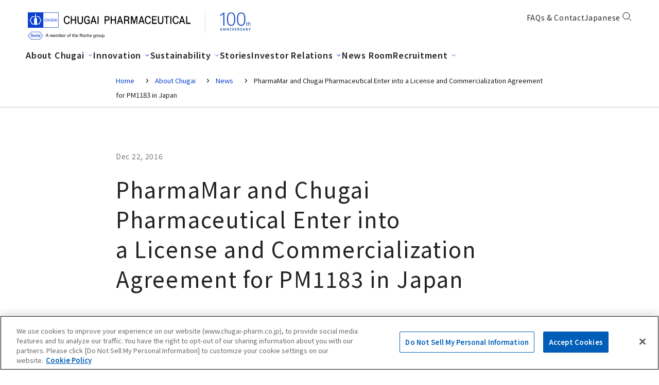

--- FILE ---
content_type: text/html; charset=UTF-8
request_url: https://www.chugai-pharm.co.jp/english/news/detail/20161222160000_111.html?year=2016&category=
body_size: 9846
content:
<!DOCTYPE html>
<html lang="en">
<head>
<meta charset="UTF-8">
<meta name="viewport" content="width=device-width">
<title>Dec 22,2016 | PharmaMar and Chugai Pharmaceutical Enter into a License and Commercialization Agreement for PM1183 in Japan | News | CHUGAI PHARMACEUTICAL CO., LTD.</title>
<meta name="keywords" content="">
<meta name="description" content="">
<meta property="og:title" content="Dec 22,2016 | PharmaMar and Chugai Pharmaceutical Enter into a License and Commercialization Agreement for PM1183 in Japan | News | CHUGAI PHARMACEUTICAL CO., LTD.">
<meta property="og:type" content="article">
<meta property="og:description" content="">
<meta property="og:url" content="https://www.chugai-pharm.co.jp/english/news/detail/20161222160000_111.html?year=2016&category=">
<meta property="og:image" content="https://www.chugai-pharm.co.jp/english/common/images/ogp.png">
<meta property="og:site_name" content="CHUGAI PHARMACEUTICAL CO., LTD.">
	

<!-- cookie consent -->
<script type="text/javascript" src="https://cdn-au.onetrust.com/consent/21aab4de-791a-4f40-bed0-0005822f1b8a/OtAutoBlock.js" ></script>
<script src="https://cdn-au.onetrust.com/scripttemplates/otSDKStub.js" data-document-language="true" type="text/javascript" charset="UTF-8" data-domain-script="21aab4de-791a-4f40-bed0-0005822f1b8a" ></script>
<script type="text/javascript">
function OptanonWrapper() { }
</script>
<!-- cookie consent -->


<!-- OneTrust 同意の初期値（ジオロケーションの設定あり）の始点 -->
<script> 
  // Define dataLayer and the gtag function.
  window.dataLayer = window.dataLayer || [];
  function gtag(){dataLayer.push(arguments)};
  
  // Define default consent status.
  gtag('consent', 'default', {
    ad_storage: "denied",
    analytics_storage: "denied",
    functionality_storage: "denied",
    personalization_storage: "denied",
    security_storage: "granted",
    ad_user_data: "denied",
    ad_personalization: "denied",
    'wait_for_update': 500,
    'region':['at','be','bg','hr','cy','cz','dk','ee','fi','fr','de','gr','hu','is','ie','it','lv','li','lt','lu','mt','nl','no','pl','pt','ro','sk','si','es','se','gb']
  });
  gtag('consent', 'default', {
    ad_storage: "granted",
    analytics_storage: "granted",
    functionality_storage: "granted",
    personalization_storage: "granted",
    security_storage: "granted",
    ad_user_data: "granted",
    ad_personalization: "granted", 
    'wait_for_update': 500
  });
</script>
<!-- OneTrust 同意の初期値（ジオロケーションの設定あり）の終点 -->


<!-- Google Tag Manager -->
<script>(function(w,d,s,l,i){w[l]=w[l]||[];w[l].push({'gtm.start':
new Date().getTime(),event:'gtm.js'});var f=d.getElementsByTagName(s)[0],
j=d.createElement(s),dl=l!='dataLayer'?'&l='+l:'';
j.setAttributeNode(d.createAttribute('data-ot-ignore'));j.async=true;j.src=
'https://www.googletagmanager.com/gtm.js?id='+i+dl;f.parentNode.insertBefore(j,f);
})(window,document,'script','dataLayer','GTM-MNJXND');</script>
<!-- End Google Tag Manager -->

<!-- Matomo Tag Manager -->
<script>
  var _mtm = window._mtm = window._mtm || [];
  _mtm.push({'mtm.startTime': (new Date().getTime()), 'event': 'mtm.Start'});
  (function() {
    var d=document, g=d.createElement('script'), s=d.getElementsByTagName('script')[0];
    g.async=true; g.src='https://matomo.chugai-pharm.co.jp/matomo/js/container_gf0NKW7Z.js'; s.parentNode.insertBefore(g,s);
  })();
</script>
<!-- End Matomo Tag Manager -->



<link rel="canonical" href="https://www.chugai-pharm.co.jp/english/news/detail/20161222160000_111.html">

<link rel="stylesheet" href="/common/css/style.css">
<link rel="stylesheet" href="/common/lightbox/featherlight.min.css">
<link rel="stylesheet" href="/common/lightbox/lightBoxCustom.css">
<link href="https://ce.mf.marsflag.com/latest/css/mf-search.css" rel="stylesheet" type="text/css" media="all" charset="UTF-8">
<link id="mainStyleSheet-ist-redesign" rel="stylesheet" href="/assets/styles/ist/redesign.min.css" />
<link id="mainStyleSheet-ist" rel="stylesheet" href="/assets/styles/ist/common.min.css" />

<script src="/common/js/jquery.min.js"></script>
<script src="/common/js/avoid_conflict.js"></script>
<script src="/common/js/jquery.easing.1.3.js"></script>
<script src="/common/lightbox/featherlight.min.js"></script>
<script src="/common/lightbox/lightBoxCustom.js"></script>
<script id="mainScript-linkRebinder" type="text/javascript" src="/assets/js/ist/components/modalManager/linkRebinder.js"></script>
<script id="mainScript" type="text/javascript" src="/assets/js/ist/main.js"></script>
<script id="headerScript" type="text/javascript" src="/assets/js/ist/header.js"></script>

</head>
<body id="crp" class="english newNewsRelease detail 20161222040000">

<!-- Google Tag Manager (noscript) -->
<noscript><iframe src="https://www.googletagmanager.com/ns.html?id=GTM-MNJXND" height="0" width="0"
    style="display: none; visibility: hidden"></iframe></noscript>
<!-- End Google Tag Manager (noscript) -->

<!-- header -->
<header class="ist-header ist-reset" data-lang="en">
  <div class="ist-header__inner">
    <div class="ist-header__row01">
      <div class="ist-header__logo">
        <!-- ロゴ 中外製薬 -->
        <div class="ist-header__logoChugaiLogo">
          <a href="/english/">
            <p>
              <img src="/assets/images/ist/icons/english/icon-header-logo.svg"
                alt="CHUGAI PHARMACEUTICAL ROCHE A of the Roche group" />
            </p>
          </a>
        </div>

        <!-- ロゴ 100周年 -->
        <div class="ist-header__logo100th">
          <a href="/english/100th/">
            <picture>
              <img src="/assets/images/ist/header/logo-100th.jpg" alt="100th ANNIVERSARY" />
            </picture>
          </a>
        </div>
      </div>
      <div class="ist-header__row01Nav">
        <ul class="ist-header__row01NavList">
          <li class="ist-header__row01NavItem">
            <a href="/english/rule/contact/" class="ist-header__row01NavLink">FAQs & Contact</a>
          </li>
          <li class="ist-header__row01NavItem">
            <a href="/" class="ist-header__row01NavLink">Japanese</a>
          </li>
          <li class="ist-header__row01NavItem">
            <a href="#" class="ist-header__row01NavLink" aria-label="Search">
              <svg width="25" height="24" viewBox="0 0 25 24" fill="none" xmlns="http://www.w3.org/2000/svg" role="img"
                aria-hidden="true">
                <path d="M16.3789 15.8787L20.6215 20.1213" stroke="#000000" stroke-linecap="round"
                  class="ist-icon__searchAnimation" />
                <circle cx="11.3789" cy="10.8787" r="6.5" stroke="#000000" class="ist-icon__searchAnimation" />
              </svg>
            </a>
          </li>
        </ul>
        <ul class="ist-header__row01SpNavList">
          <li class="ist-header__row01SpNavItem">
            <a href="#" class="ist-header__row01SpNavLink" aria-label="Search">
              <svg width="24" height="25" viewBox="0 0 24 25" fill="none" xmlns="http://www.w3.org/2000/svg" role="img"
                aria-hidden="true">
                <path d="M15.875 16.7109L20.1176 20.9536" stroke="black" stroke-width="2" stroke-linecap="round" />
                <circle cx="10.875" cy="11.7109" r="6" stroke="black" stroke-width="2" />
              </svg>
            </a>
          </li>
          <li class="ist-header__row01SpNavItem">
            <a href="#" class="ist-header__row01SpNavToggleLink ist-js__headerHamburgerMenuButton"
              aria-label="Menu"></a>
          </li>
        </ul>
      </div>
    </div>
    <div class="ist-header__row02">
      <div class="ist-header__row02Nav">
        <ul class="ist-header__row02NavList ist-header__row02NavList--gap32">
          <li class="ist-header__row02NavItem" data-current-path="/english/profile">
            <a href="#header-mega-menu--about" class="ist-header__row02NavLink ist-js__headerMegaMenuLink"><strong>About
                Chugai</strong></a>
          </li>
          <li class="ist-header__row02NavItem" data-current-path="/english/innovation">
            <a href="#header-mega-menu--innovation"
              class="ist-header__row02NavLink ist-js__headerMegaMenuLink"><strong>Innovation</strong></a>
          </li>
          <li class="ist-header__row02NavItem" data-current-path="/english/sustainability">
            <a href="#header-mega-menu--sustainability"
              class="ist-header__row02NavLink ist-js__headerMegaMenuLink"><strong>Sustainability</strong></a>
          </li>
          <li class="ist-header__row02NavItem" data-current-path="/english/story">
            <a href="/english/story/" class="ist-header__row02NavLink"><strong>Stories</strong></a>
          </li>
          <li class="ist-header__row02NavItem" data-current-path="/english/ir">
            <a href="#header-mega-menu--ir" class="ist-header__row02NavLink ist-js__headerMegaMenuLink"><strong>Investor
                Relations</strong></a>
          </li>
          <li class="ist-header__row02NavItem" data-current-path="/english/media">
            <a href="/english/media/" class="ist-header__row02NavLink"><strong>News Room</strong></a>
          </li>
          <li class="ist-header__row02NavItem" data-current-path="/english/recruit">
            <a href="#header-mega-menu--recruit"
              class="ist-header__row02NavLink ist-js__headerMegaMenuLink"><strong>Recruitment</strong></a>
          </li>
        </ul>
      </div>
    </div>
  </div>

  <!-- メガメニューのコンテンツ -->
  <div class="ist-header__megaMenuContainer"></div>

  <!-- ハンバーガーメニューのコンテンツ -->
  <div class="ist-header__hamburgerMenuContainer">
    <!-- ハンバーガーメニューのコンテンツ -->
    <div class="ist-header__hamburgerMenuContent">
      <!-- ハンバーガーメニューのヘッダー -->
      <div class="ist-header__hamburgerMenuHeader">
        <ul class="ist-header__row01SpNavList">
          <!-- 動的に追加 -->
          <li class="ist-header__row01SpNavItem ist-header__row01SpNavItem--marginLeft-auto">
            <a href="#" class="ist-header__row01SpNavLink" aria-label="Search">
              <svg width="24" height="25" viewBox="0 0 24 25" fill="none" xmlns="http://www.w3.org/2000/svg" role="img"
                aria-hidden="true">
                <path d="M15.875 16.7109L20.1176 20.9536" stroke="black" stroke-width="2" stroke-linecap="round"></path>
                <circle cx="10.875" cy="11.7109" r="6" stroke="black" stroke-width="2"></circle>
              </svg>
            </a>
          </li>
          <li class="ist-header__row01SpNavItem">
            <a href="#" class="ist-header__row01SpNavToggleLink ist-js__headerHamburgerMenuButton"
              aria-label="Menu"></a>
          </li>
        </ul>
      </div>

      <!-- ハンバーガーメニューのボディー -->
      <div class="ist-header__hamburgerMenuBody" tabindex="-1">
        <div class="ist-header__hamburgerMenuBodyInner">
          <div class="ist-header__hamburgerMenuBodyContent">
            <!-- ハンバーガーメニューのメニュー 01 -->
            <div class="ist-header__hamburgerMenuBodyContentItem ist-header__hamburgerMenuBodyContentItem--01">
              <!-- ハンバーガーメニューのメニュー -->
              <ul class="ist-header__hamburgerMenuList ist-header__hamburgerMenuList--01 ist-js__hamburgerMenuLink">
                <!-- 動的に追加 -->
              </ul>

              <ul class="ist-header__hamburgerMenuList ist-header__hamburgerMenuList--03">
                <li class="ist-header__hamburgerMenuItem">
                  <a href="/english/rule/contact/" class="ist-header__hamburgerMenuLink">
                    FAQs & Contact
                  </a>
                </li>
                <li class="ist-header__hamburgerMenuItem">
                  <a href="/" class="ist-header__hamburgerMenuLink">
                    Japanese
                  </a>
                </li>
              </ul>
            </div>

            <!-- ハンバーガーメニューのメニュー 02 -->
            <div class="ist-header__hamburgerMenuBodyContentItem ist-header__hamburgerMenuBodyContentItem--02">
              <!-- 動的に追加 -->
            </div>

            <!-- ハンバーガーメニューのメニュー 02 と 03 の間に新たに作成 -->
            <div
              class="ist-header__hamburgerMenuBodyContentItem ist-header__hamburgerMenuBodyContentItem--intermediate">
              <!-- 動的に追加 -->
            </div>

            <!-- ハンバーガーメニューのメニュー 03 -->
            <div class="ist-header__hamburgerMenuBodyContentItem ist-header__hamburgerMenuBodyContentItem--03">
              <!-- 動的に追加 -->
            </div>
          </div>
        </div>
      </div>
    </div>
  </div>

  <!-- サイト内検索 -->
  <div id="ist-modalSearch" class="ist-modalSearch" role="dialog" aria-label="Search Form" aria-hidden="true">
    <div class="ist-modalSearch__inner">
      <div class="ist-modalSearch__content">
        <div class="ist-modalSearch__form">
          <div class="mf_finder_header">
            <div class="ist-modalSearch__formInner">
              <!-- 検索フォーム -->
              <mf-search-box
                ajax-url="https://finder.api.mf.marsflag.com/api/v1/finder_service/documents/fcc5e0f2/search"
                serp-url="/english/search.html" class="my-search-box" options-hidden doctype-hidden ignore-search-result
                placeholder="Search" imgsize-default="2" input-title="Search" submit-text="Search"></mf-search-box>

              <!-- 閉じるボタン -->
              <button type="button" class="ist-modalSearch__contentClose" aria-label="Close">
                <i class="ist-icon ist-icon--close24"></i>
              </button>
            </div>
          </div>
        </div>
      </div>
    </div>
  </div>
</header>	<section id="breadcrumb" class="pc">
		<div class="innerLarge">
			<ul class="breadcrumbNavList">
																					<li class="breadcrumbNav"><a href="/english/index.html">Home</a></li>
																		<li><a href="/english/profile/index.html"> About Chugai </a></li>
																																<li ><a href="/english/news/index.html">News</a></li>
																																<li>PharmaMar and Chugai Pharmaceutical Enter into a License and Commercialization Agreement for PM1183 in Japan</li>
												</ul>
		</div>
	</section><main class="contents">

      <div id="mainContents">

      <header class="newsDetailHeader">
                <div class="newsDetailHeaderUpper">
                  <p class="newsDetailHeaderDate fontBold">Dec 22, 2016</p>
<span class="listArticleCategory">
<ul>
</ul>
</span>
        </div>
        <h1 class="elTitleH1">PharmaMar and Chugai Pharmaceutical Enter into<br>a License and Commercialization Agreement for PM1183 in Japan</h1>
              </header>

                        <section class="sectionBlock">
        <div class="innerLarge">
          <div class="innerMiddle">
		<p>Madrid/Tokyo, December 22, 2016 -- <a href="http://www.pharmamar.com" target="_blank" class="external-link">PharmaMar</a> (MSE: PHM) has announced today the signing of an exclusive license, development and commercialization agreement with <a href="http://www.chugai-pharm.co.jp/english" target="_blank">Chugai Pharmaceutical Co. Ltd.</a> (Tokyo: 4519) for its third marine-derived anticancer drug PM1183 (lurbinectedin) in Japan. Under the terms of this agreement, PharmaMar will receive an upfront payment of &euro;30 million, along with double-digit tiered royalties, and will also be eligible for receiving payments in line with the progress of the development and sales milestones; potentially worth over &euro;100 million.</p>
<p>PharmaMar will continue to conduct the clinical development activities for the first two indications of PM1183 (platinum-resistant ovarian cancer and small cell lung cancer) in Japan, whereas Chugai will make milestone payments at study initiation and will be responsible for registration filing. In addition, Chugai will have the rights to conduct clinical development in Japan to pursue additional indications and may contribute to the global development. PharmaMar will retain the exclusive production rights of lurbinectedin and will supply the API to Chugai.</p>
<p>PM1183 is PharmaMar&rsquo;s third anticancer drug and is currently under development for the treatment of several types of solid tumors. The Company has recently completed the recruitment of patients in a Phase III study in platinum resistant ovarian cancer, and during the month of August, a pivotal Phase III trial in small cell lung cancer was initiated.</p>
<p>According to Luis Mora, Managing Director of PharmaMar&rsquo;s Oncology Business Unit, &ldquo;we are about to address our second strategic alliance with Chugai for the commercialization of a marine based anti-tumor compound. With this agreement, we will contribute to the sale of PM1183 in Japan. Meanwhile, we shall continue with the clinical development of the molecule and to advance in the upcoming regulatory steps to obtain its approval in the years to come.&rdquo;</p>
<p>&ldquo;Both companies share the same value to bring PM1183 &ndash; an innovative marine based medicine to the Japanese patients so that we can contribute to the treatment,&rdquo; said Chugai&rsquo;s Representative Director, President and Chief Operating Officer, Tatsuro Kosaka. &ldquo;Chugai is committed to continuously provide innovative medicines to the patients. We hope to obtain approval based on the clinical results attained so far, and also from new results that will come in the future.&rdquo;</p>
<p><strong>About PM1183 (lurbinectedin)</strong><br /> PM1183 is a compound under clinical investigation. It is an inhibitor of RNA polymerase II. This enzyme is essential for the transcription process that is over-activated in tumors with transcription addiction. The antitumor efficacy of lurbinectedin is being investigated in various types of solid tumors, including a Phase III study for platinum-resistant ovarian cancer, a Phase II study for BRCA 1 and BRCA 2-associated metastatic breast cancer and a Phase III study for small cell lung cancer.</p>
<p><strong>About Chugai Pharmaceutical Co. Ltd.</strong><br /> Chugai Pharmaceutical is one of Japan&rsquo;s leading research-based pharmaceutical companies with strengths in biotechnology products. Chugai, based in Tokyo, specializes in prescription pharmaceuticals and is listed on the 1st section of the Tokyo Stock Exchange. As an important member of the Roche Group, Chugai is actively involved in R&amp;D activities in Japan and abroad. Specifically, Chugai is working to develop innovative products which may satisfy the unmet medical needs, mainly focusing on the oncology area. In Japan, Chugai&rsquo;s research facilities in Gotemba and Kamakura are collaborating to develop new pharmaceuticals and laboratories in Ukima are conducting research for technology development for industrial production. Overseas, <a href="http://www.chugai-pharmabody.com/" target="_blank" class="external-link">Chugai Pharmabody Research</a> based in Singapore is engaged in research focusing on the generation of novel antibody drugs by utilizing Chugai&rsquo;s proprietary innovative antibody engineering technologies. <a href="http://www.chugai-pharm.com/" target="_blank" class="external-link">Chugai Pharma USA</a> and <a href="http://www.chugai.eu/" target="_blank" class="external-link">Chugai Pharma Europe</a> are engaged in clinical development activities in the United States and Europe. The consolidated revenue in 2015 of Chugai totaled 498.8 billion yen and the operating income was 90.7 billion yen (IFRS Core basis). Additional information is available on the internet at <a href="http://www.chugai-pharm.co.jp/english" target="_blank">http://www.chugai-pharm.co.jp/english</a>.</p>
<p><strong>About PharmaMar</strong><br /> Headquartered in Madrid, PharmaMar is a world-leading biopharmaceutical company in the discovery and development of innovative marine-derived anticancer drugs. The company has an important pipeline of drug candidates and a robust R&amp;D oncology program. PharmaMar develops and commercializes YONDELIS<sup class="supTxt">&reg;</sup> in Europe and has three other clinical-stage programs under development for several types of solid and hematological cancers, PM1183, plitidepsin, and PM184. PharmaMar is a global biopharmaceutical company with subsidiaries in Germany, Italy, France, Switzerland, United Kingdom, Belgium and the United States. PharmaMar fully owns other companies: GENOMICA, Spain's leading molecular diagnostics company; Sylentis, dedicated to researching therapeutic applications of gene silencing (RNAi); and two other chemical enterprises, Zelnova Zeltia and Xylazel. To learn more about PharmaMar, please visit us at <a href="http://www.pharmamar.com" target="_blank" class="external-link">www.pharmamar.com</a>.</p>
<p><strong>Disclaimer</strong><br /> This document is a press release, not a prospectus. This document does not constitute or form part of an offering or invitation to sell or a solicitation to purchase, offer or subscribe shares of the company. Moreover, no reliance should be placed upon this document for any investment decision or contract and it does not constitute a recommendation of any type with regard to the shares of the company.</p>
          </div>
        </div>
      </section>
            
            
            
      
            
            <section class="sectionBlock">
        <div class="innerLarge">
          <div class="innerMiddle">
            <div class="newsDetailBtmPdf">
              <p class="textAlignR">
                <a href="/news/cont_file_dl.php?f=161222elurbinectedin.pdf&src=[%0],[%1]&rep=130,111" class="icoPdf" target="_blank">[PDF 70KB]</a>
              </p>
            </div>
          </div>
        </div>
      </section>
                  <section class="sectionBlock">
        <div class="innerLarge">
          <div class="innerMiddle">
            <div class="newsDetailContact">
                <p><strong>Contact:</strong><br /> <strong>PharmaMar</strong><br /> <span style="text-decoration: underline;">Media Contact</span><br /> Alfonso Ort&iacute;n - Communications Director <a href="mailto:aortin@pharmamar.com">aortin@pharmamar.com</a><br /> Mobile: + 34609493127<br /> <br /> Paula Fern&aacute;ndez - Media Relations Manager <a href="mailto:pfalarcon@pharmamar.com">pfalarcon@pharmamar.com</a><br /> Mobile: +34 638796215<br /> Phone: +34 918466000</p>
<p><span style="text-decoration: underline;">Investor Relations</span><br /> Phone: +34 914444500<br /> Or please visit our website at <a href="http://www.pharmamar.com" target="_blank" class="external-link">www.pharmamar.com</a></p>
<p><strong>Chugai</strong><br /> <span style="text-decoration: underline;">For Media</span><br /> Chugai Pharmaceutical Co., Ltd.<br /> Media Relations Group, Corporate Communications Dept.,<br /> Koki Harada<br /> Tel: +81-3-3273-0881<br /> E-mail:&nbsp;<a href="mailto:pr@chugai-pharm.co.jp">pr@chugai-pharm.co.jp</a></p>
<p><span style="text-decoration: underline;">For Investors</span><br /> Chugai Pharmaceutical Co., Ltd.<br /> Investor Relations Group, Corporate Communications Dept.,<br /> Toshiya Sasai<br /> Tel: +81-3-3273-0554<br /> E-mail:&nbsp;<a href="mailto:ir@chugai-pharm.co.jp">ir@chugai-pharm.co.jp</a></p>
            </div>
          </div>
        </div>
      </section>
     
      <section class="sectionBlock">
        <div class="innerLarge">
          <div class="backToIndex">
            <p>
              <a href="javascript:void(0)" onclick="backNewsListPage();">Back</a>
            </p>
          </div>
        </div>
      </section>

    </div>


<script type="text/javascript" >

function backNewsListPage(){
 var category = getParam('category');
 var year = getParam('year');
 location.href='/english/news/index.html?year='+year+'&category='+category;
 }

 function getParam(name) {
 var param = location.search;
 var regex = new RegExp("[?&]" + name + "(=([^&#]*)|&|#|$)"),
 results = regex.exec(param);

 if (!results) return '';
 if (!results[2]) return '';
 return decodeURIComponent(results[2].replace(/\+/g, " "));
 }

</script>

</main>


	<section id="breadcrumbBottom">
<div class="innerLarge">
			<ul class="breadcrumbNavList">
																					<li class="breadcrumbNav"><a href="/english/index.html">Home</a></li>
																		<li><a href="/english/profile/index.html"> About Chugai </a></li>
																																<li ><a href="/english/news/index.html">News</a></li>
																																<li>PharmaMar and Chugai Pharmaceutical Enter into a License and Commercialization Agreement for PM1183 in Japan</li>
												</ul>
</div>
</section>
<!-- footer -->
<footer class="ist-footer ist-reset">
  <div class="ist-footer__inner">
    <div class="ist-footer__row ist-footer__row--01 ist-js__toggle ist-js__toggle--autoClose">
      <a href="#" class="ist-footer__shareLink ist-js__toggleButton">
        <i class="ist-icon ist-icon--share"></i>
        <span>SHARE</span>
      </a>

      <!-- シェアリンク -->
      <div class="ist-footer__shareLinkList ist-js__toggleContent">
        <ul class="ist-footer__shareLinkListInner">
                      <!-- Facebook -->
            <li class="ist-footer__shareLinkListItem">
              <a href="https://www.facebook.com/sharer/sharer.php?u=https://www.chugai-pharm.co.jp/english/news/detail/20161222160000_111.html?year=2016&category=" class="ist-footer__shareLinkTextLink"
                target="_blank" aria-controls="modal_shareSns_Fb">
                <i class="ist-shareIcon">
                  <img src="/assets/images/ist/icons/icon-share-facebook.svg" alt="Facebook" />
                </i>
                <span class="ist-shareText">Share<span class="icoTab"><span class="object-hidden">(Open in a modal window)</span></span></span>
              </a>
            </li>

            <!-- X -->
            <li class="ist-footer__shareLinkListItem">
              <a href="https://twitter.com/intent/tweet?text=PharmaMar+and+Chugai+Pharmaceutical+Enter+into+a+License+and+Commercialization+Agreement+for+PM1183+in+Japan&url=https://www.chugai-pharm.co.jp/english/news/detail/20161222160000_111.html?year=2016&category=&via=chugai_cc"
                class="ist-footer__shareLinkTextLink" target="_blank" aria-controls="modal_shareSns_Twitter">
                <i class="ist-shareIcon">
                  <img src="/assets/images/ist/icons/icon-share-x.svg" alt="X" />
                </i>
                <span class="ist-shareText">Post<span class="icoTab"><span class="object-hidden">(Open in a modal window)</span></span></span>
              </a>
            </li>

            <!-- Line -->
            <li class="ist-footer__shareLinkListItem">
              <a href="https://social-plugins.line.me/lineit/share?url=https://www.chugai-pharm.co.jp/english/news/detail/20161222160000_111.html?year=2016&category=" class="ist-footer__shareLinkTextLink"
                target="_blank" aria-controls="modal_shareSns_Line">
                <i class="ist-shareIcon">
                  <img src="/assets/images/ist/icons/icon-share-line.svg" alt="" />
                </i>
                <span class="ist-shareText">LINE it!<span class="icoTab"><span class="object-hidden">(Open in a modal window)</span></span></span>
              </a>
            </li>

            <!-- linkedin -->
            <li class="ist-footer__shareLinkListItem">
              <a href="https://www.linkedin.com/sharing/share-offsite/?url=https://www.chugai-pharm.co.jp/english/news/detail/20161222160000_111.html?year=2016&category="
                class="ist-footer__shareLinkTextLink" target="_blank" aria-controls="modal_shareSns_Line">
                <i class="ist-shareIcon">
                  <img src="/assets/images/ist/icons/icon-sns-linkedin.png" alt="LinkedIn" />
                </i>
                <span class="ist-shareText">Share<span class="icoTab"><span class="object-hidden">(Open in a modal window)</span></span></span>
              </a>
            </li>
                  </ul>
      </div>
    </div>

    <!-- パンクズ -->

    <div class="ist-breadcrumb ist-reset">
      <div class="ist-breadcrumb__inner">
        <div class="ist-breadcrumb__nav">
                      <ol class="ist-breadcrumb__list">
                                                                    <li class="ist-breadcrumb__item">
                      <a href="/english/index.html">Home</a>
                    </li>
                                                                                                      <li class="ist-breadcrumb__item">
                      <a href="/english/news/index.html">News</a>
                    </li>
                                                                                                      <li class="ist-breadcrumb__item">
                      <span>PharmaMar and Chugai Pharmaceutical Enter into a License and Commercialization Agreement for PM1183 in Japan</span>
                    </li>
                                                            </ol>
                  </div>
      </div>
    </div>


    <div class="ist-footer__row ist-footer__row--02">
      <div class="ist-footer__row02Item ist-footer__row02Item--02 ist-mb">
        <ul class="ist-footer__row02List">
          <li class="ist-footer__row02ListItem">
            <a href="/english/rule/contact/" class="ist-footer__row02TextLink ist-footer__row02TextLink--colorDGray">
              <span class="ist-footer__row02TextLinkText">FAQs & Contact</span>
            </a>
          </li>
          <li class="ist-footer__row02ListItem">
            <a href="/" class="ist-footer__row02TextLink ist-footer__row02TextLink--colorDGray">
              <span>Japanese</span>
            </a>
          </li>
          <li class="ist-footer__row02ListItem">
            <a href="#" class="ist-footer__row02SearchLink" aria-label="Search">
              <svg width="25" height="24" viewBox="0 0 25 24" fill="none" xmlns="http://www.w3.org/2000/svg" role="img"
                aria-hidden="true">
                <path d="M16.3789 15.8787L20.6215 20.1213" stroke="#000000" stroke-linecap="round"
                  class="ist-icon__searchAnimation" />
                <circle cx="11.3789" cy="10.8787" r="6.5" stroke="#000000" class="ist-icon__searchAnimation" />
              </svg>
            </a>
          </li>
        </ul>
      </div>

      <div class="ist-footer__row02Item ist-footer__row02Item--02 ist-pc">
        <ul class="ist-footer__row02List">
          <li class="ist-footer__row02ListItem">
            <a href="/english/rule/contact/" class="ist-footer__row02TextLink ist-footer__row02TextLink--colorDGray">
              <span class="ist-footer__row02TextLinkText">FAQs & Contact</span>
            </a>
          </li>
          <li class="ist-footer__row02ListItem">
            <a href="/" class="ist-footer__row02TextLink ist-footer__row02TextLink--colorDGray">
              <span>Japanese</span>
            </a>
          </li>
          <li class="ist-footer__row02ListItem">
            <a href="#" class="ist-footer__row02SearchLink" aria-label="Search">
              <svg width="25" height="24" viewBox="0 0 25 24" fill="none" xmlns="http://www.w3.org/2000/svg" role="img"
                aria-hidden="true">
                <path d="M16.3789 15.8787L20.6215 20.1213" stroke="#000000" stroke-linecap="round"
                  class="ist-icon__searchAnimation" />
                <circle cx="11.3789" cy="10.8787" r="6.5" stroke="#000000" class="ist-icon__searchAnimation" />
              </svg>
            </a>
          </li>
        </ul>
      </div>
    </div>

    <div class="ist-footer__row ist-footer__row--03">
      <section class="ist-footer__row03Item ist-js__toggle ist-js__toggle--notAutoFocus">
        <div class="ist-footer__row03ItemSummary">
          <h2>
            <a href="/english/profile/" class="ist-footer__row03ItemSummaryLink">
              <span>About Chugai</span>
            </a>
          </h2>
          <a href="#" class="ist-footer__row03SummaryIcon ist-js__toggleButton" aria-label="Open/Close"></a>
        </div>
        <div class="ist-footer__row03ItemContent ist-js__toggleContent">
          <ul class="ist-footer__row03ItemList">
            <li class="ist-footer__row03ItemListItem">
              <a href="/english/profile/overview/" class="ist-footer__row03ItemTextLink">
                <span>Understanding Chugai: Our Company and History</span>
              </a>
            </li>

            <li class="ist-footer__row03ItemListItem">
              <a href="/english/profile/message/" class="ist-footer__row03ItemTextLink">
                <span>Message from the CEO</span>
              </a>
            </li>

            <li class="ist-footer__row03ItemListItem">
              <a href="/english/profile/vision/" class="ist-footer__row03ItemTextLink">
                <span>Our Vision</span>
              </a>
            </li>

            <li class="ist-footer__row03ItemListItem">
              <a href="/english/profile/strategy/" class="ist-footer__row03ItemTextLink">
                <span>Our Strategy</span>
              </a>
            </li>

            <li class="ist-footer__row03ItemListItem">
              <a href="/english/profile/about/" class="ist-footer__row03ItemTextLink">
                <span>Company Outline</span>
              </a>
            </li>

            <li class="ist-footer__row03ItemListItem">
              <a href="/english/profile/supplier/" class="ist-footer__row03ItemTextLink">
                <span>To our suppliers</span>
              </a>
            </li>
          </ul>
        </div>
      </section>

      <section class="ist-footer__row03Item ist-js__toggle ist-js__toggle--notAutoFocus">
        <div class="ist-footer__row03ItemSummary">
          <h2>
            <a href="/english/innovation/" class="ist-footer__row03ItemSummaryLink">
              <span>Innovation</span>
            </a>
          </h2>
          <a href="#" class="ist-footer__row03SummaryIcon ist-js__toggleButton" aria-label="Open/Close"></a>
        </div>
        <div class="ist-footer__row03ItemContent ist-js__toggleContent">
          <ul class="ist-footer__row03ItemList">
            <li class="ist-footer__row03ItemListItem">
              <a href="/english/innovation/rd/" class="ist-footer__row03ItemTextLink">
                <span>R&D</span>
              </a>
            </li>

            <li class="ist-footer__row03ItemListItem">
              <a href="/english/innovation/digital/" class="ist-footer__row03ItemTextLink">
                <span>Digital Transformation</span>
              </a>
            </li>

            <li class="ist-footer__row03ItemListItem">
              <a href="/english/innovation/partnering/" class="ist-footer__row03ItemTextLink">
                <span>Partnering</span>
              </a>
            </li>
          </ul>
        </div>
      </section>

      <section class="ist-footer__row03Item ist-js__toggle ist-js__toggle--notAutoFocus">
        <div class="ist-footer__row03ItemSummary">
          <h2>
            <a href="/english/sustainability/" class="ist-footer__row03ItemSummaryLink">
              <span>Sustainability</span>
            </a>
          </h2>
          <a href="#" class="ist-footer__row03SummaryIcon ist-js__toggleButton" aria-label="Open/Close"></a>
        </div>
        <div class="ist-footer__row03ItemContent ist-js__toggleContent">
          <ul class="ist-footer__row03ItemList">
            <li class="ist-footer__row03ItemListItem">
              <a href="/english/sustainability/core/" class="ist-footer__row03ItemTextLink">
                <span>Chugai’s Sustainability</span>
              </a>
            </li>

            <li class="ist-footer__row03ItemListItem">
              <a href="/english/sustainability/patient/index.html" class="ist-footer__row03ItemTextLink">
                <span>Advanced and sustainable patient-centric healthcare</span>
              </a>
            </li>

            <li class="ist-footer__row03ItemListItem">
              <a href="/english/sustainability/environment/" class="ist-footer__row03ItemTextLink">
                <span>Global Environment</span>
              </a>
            </li>

            <li class="ist-footer__row03ItemListItem">
              <a href="/english/sustainability/humanrights/" class="ist-footer__row03ItemTextLink">
                <span>Human Rights</span>
              </a>
            </li>

            <li class="ist-footer__row03ItemListItem">
              <a href="/english/sustainability/diversity/" class="ist-footer__row03ItemTextLink">
                <span>Talent Management</span>
              </a>
            </li>

            <li class="ist-footer__row03ItemListItem">
              <a href="/english/sustainability/healthmanagement/" class="ist-footer__row03ItemTextLink">
                <span>Health and Productivity Management</span>
              </a>
            </li>

            <li class="ist-footer__row03ItemListItem">
              <a href="/english/sustainability/community/" class="ist-footer__row03ItemTextLink">
                <span>Social Contribution</span>
              </a>
            </li>

            <li class="ist-footer__row03ItemListItem">
              <a href="/english/sustainability/globalhealth/" class="ist-footer__row03ItemTextLink">
                <span>Global Health</span>
              </a>
            </li>

            <li class="ist-footer__row03ItemListItem">
              <a href="/english/sustainability/governance/" class="ist-footer__row03ItemTextLink">
                <span>Governance</span>
              </a>
            </li>

            <li class="ist-footer__row03ItemListItem">
              <a href="/english/sustainability/ethics/" class="ist-footer__row03ItemTextLink">
                <span>Ethics and Compliance</span>
              </a>
            </li>

            <li class="ist-footer__row03ItemListItem">
              <a href="/english/sustainability/supplychain/" class="ist-footer__row03ItemTextLink">
                <span>Supply chain Management</span>
              </a>
            </li>

            <li class="ist-footer__row03ItemListItem">
              <a href="/english/sustainability/activity/" class="ist-footer__row03ItemTextLink">
                <span>Activity Reports</span>
              </a>
            </li>

            <li class="ist-footer__row03ItemListItem">
              <a href="/english/sustainability/data/" class="ist-footer__row03ItemTextLink">
                <span>Data</span>
              </a>
            </li>

            <li class="ist-footer__row03ItemListItem">
              <a href="/english/sustainability/policy/" class="ist-footer__row03ItemTextLink">
                <span>Policy/Guidelines</span>
              </a>
            </li>

            <li class="ist-footer__row03ItemListItem">
              <a href="/english/sustainability/evaluation/" class="ist-footer__row03ItemTextLink">
                <span>External Evaluations</span>
              </a>
            </li>
          </ul>
        </div>
      </section>

      <section class="ist-footer__row03Item ist-js__toggle ist-js__toggle--notAutoFocus">
        <div class="ist-footer__row03ItemSummary">
          <h2>
            <a href="/english/ir/" class="ist-footer__row03ItemSummaryLink">
              <span>Investor Relations</span>
            </a>
          </h2>
          <a href="#" class="ist-footer__row03SummaryIcon ist-js__toggleButton" aria-label="Open/Close"></a>
        </div>
        <div class="ist-footer__row03ItemContent ist-js__toggleContent">
          <ul class="ist-footer__row03ItemList">
            <li class="ist-footer__row03ItemListItem">
              <a href="/english/ir/policy/" class="ist-footer__row03ItemTextLink">
                <span>Management Policy</span>
              </a>
            </li>

            <li class="ist-footer__row03ItemListItem">
              <a href="/english/ir/finance/" class="ist-footer__row03ItemTextLink">
                <span>Financial Results</span>
              </a>
            </li>

            <li class="ist-footer__row03ItemListItem">
              <a href="/english/ir/share/" class="ist-footer__row03ItemTextLink">
                <span>Shareholder Information</span>
              </a>
            </li>

            <li class="ist-footer__row03ItemListItem">
              <a href="/english/ir/reports_downloads/" class="ist-footer__row03ItemTextLink">
                <span>Reports & Downloads</span>
              </a>
            </li>

            <li class="ist-footer__row03ItemListItem">
              <a href="/english/ir/governance/" class="ist-footer__row03ItemTextLink">
                <span>Corporate Governance</span>
              </a>
            </li>

            <li class="ist-footer__row03ItemListItem">
              <a href="/english/ir/comparison/" class="ist-footer__row03ItemTextLink">
                <span>See how Chugai compares to other companies</span>
              </a>
            </li>

            <li class="ist-footer__row03ItemListItem">
              <a href="/english/ir/product/" class="ist-footer__row03ItemTextLink">
                <span>Products / Development Pipeline / Technology</span>
              </a>
            </li>

            <li class="ist-footer__row03ItemListItem">
              <a href="/english/ir/information/" class="ist-footer__row03ItemTextLink">
                <span>Contacts & Information</span>
              </a>
            </li>
          </ul>
        </div>
      </section>

      <div class="ist-footer__row03Item">
       <section
              class="ist-js__toggle ist-js__toggle--notAutoFocus"
            >
              <div class="ist-footer__row03ItemSummary">
                <h2>
                  <span
                    class="ist-footer__row03ItemSummaryLink"
                  >
                    <span>For Patient</span>
                  </span>
                </h2>
                <a
                  href="#"
                  class="ist-footer__row03SummaryIcon ist-js__toggleButton"
                  aria-label="Open/Close"
                ></a>
              </div>
              <div class="ist-footer__row03ItemContent ist-js__toggleContent">
                <ul class="ist-footer__row03ItemList">
                  <li class="ist-footer__row03ItemListItem">
                    <a
                      href="/english/ptn/trials/auth.html"
                      class="ist-footer__row03ItemTextLink"
                    >
                      <span>Clinical Trials Information</span>
                    </a>
                  </li>
                </ul>
              </div>
            </section>
            <section class="ist-footer__row03ItemSummary ist-footer__row03ItemContent">
          <h2>
            <a href="/english/story/" class="ist-footer__row03ItemSummaryLink">
              <span>Stories</span>
            </a>
          </h2>
        </section>

        <section class="ist-footer__row03ItemSummary ist-footer__row03ItemContent">
          <h2>
            <a href="/english/media/" class="ist-footer__row03ItemSummaryLink">
              <span>News Room</span>
            </a>
          </h2>
        </section>

        <section class="ist-footer__row03ItemSummary ist-footer__row03ItemContent">
          <h2>
            <a href="/english/recruit/" class="ist-footer__row03ItemSummaryLink">
              <span>Recruitment</span>
            </a>
          </h2>
        </section>

        <div class="ist-footer__row03ItemContent ist-footer__row03ItemSns">
          <h2 class="ist-footer__row03ItemSnsCaption">Official Account</h2>
          <ul class="ist-footer__row03ItemSnsList">
            <li class="ist-footer__row03ItemSnsListItem">
              <a href="https://twitter.com/chugai_cc" class="ist-footer__row03ItemSnsLink">
                <img class="ist-footer__row03ItemSnsIcon" src="/assets/images/ist/icons/icon-sns-x.png" alt="X" />
              </a>
            </li>

            <li class="ist-footer__row03ItemSnsListItem">
              <a href="https://www.youtube.com/chugaijp" class="ist-footer__row03ItemSnsLink">
                <img class="ist-footer__row03ItemSnsIcon" src="/assets/images/ist/icons/icon-sns-youtube.png"
                  alt="YouTube" />
              </a>
            </li>

            <li class="ist-footer__row03ItemSnsListItem">
              <a href="https://note.chugai-pharm.co.jp/" class="ist-footer__row03ItemSnsLink">
                <img class="ist-footer__row03ItemSnsIcon" src="/assets/images/ist/icons/icon-sns-note.png" alt="Note" />
              </a>
            </li>

            <li class="ist-footer__row03ItemSnsListItem">
              <a href="https://www.linkedin.com/company/chugai/" class="ist-footer__row03ItemSnsLink">
                <img class="ist-footer__row03ItemSnsIcon" src="/assets/images/ist/icons/icon-sns-linkedin.png"
                  alt="LinkedIn" />
              </a>
            </li>
          </ul>
        </div>
      </div>
    </div>

    <div class="ist-footer__row ist-footer__row--04">
      <p class="ist-footer__row04Text">
        Chugai Pharmaceutical Co., Ltd. takes great care over the information presented on this website, but it does not
        guarantee its accuracy, completeness, usefulness, etc. Furthermore, Chugai Pharmaceutical Co., Ltd. will not be
        responsible for any damages resulting from the use of this website or the information presented on this website.
        For further details, please read the following "Terms and Conditions of Website Use."
      </p>
    </div>

    <div class="ist-footer__row ist-footer__row--05">
      <ul class="ist-footer__row05List">
        <li class="ist-footer__row05ListItem">
          <a href="/english/rule/sitemap/" class="ist-footer__row05TextLink">
            <span>Site Map</span>
          </a>
        </li>

        <li class="ist-footer__row05ListItem">
          <a href="/english/rule/WebsiteUse/" class="ist-footer__row05TextLink">
            <span>Website Terms of Use</span>
          </a>
        </li>

        <li class="ist-footer__row05ListItem">
          <a href="/english/rule/Privacy/" class="ist-footer__row05TextLink">
            <span>Handling of Personal Information</span>
          </a>
        </li>

        <li class="ist-footer__row05ListItem">
          <a href="/english/rule/sns/" class="ist-footer__row05TextLink">
            <span>Social Media Policy</span>
          </a>
        </li>

        <li class="ist-footer__row05ListItem">
          <a href="/english/rule/browser/" class="ist-footer__row05TextLink">
            <span>Recommended Environment</span>
          </a>
        </li>

        <li class="ist-footer__row05ListItem">
          <a href="/english/rule/accessibility/" class="ist-footer__row05TextLink">
            <span>Web Accessibility</span>
          </a>
        </li>

        <li class="ist-footer__row05ListItem">
          <a href="/english/rule/cookies/" class="ist-footer__row05TextLink">
            <span>Cookie Policy</span>
          </a>
        </li>

        <li class="ist-footer__row05ListItem">
          <a href="/english/rule/Privacy/grouppolicy.html" class="ist-footer__row05TextLink">
            <span>Chugai Group Privacy Statement</span>
          </a>
        </li>
      </ul>

      <div class="ist-footer__row05CopyrightWrapper">
        <small class="ist-footer__row05Copyright">
          <span>Copyright © Chugai Pharmaceutical Co., Ltd.</span>
          <span class="ist-inlineBlock">All rights reserved.</span>
        </small>
      </div>
    </div>
  </div>
</footer>

<!-- ページトップ -->
<nav class="ist-footer__pageTop" aria-label="Page Navigation">
  <a href="#" class="ist-footer__pageTopLink" aria-label="Move to Page Top">
    <svg width="40" height="41" viewBox="0 0 40 41" fill="none" xmlns="http://www.w3.org/2000/svg" role="img"
      aria-hidden="true">
      <rect x="39.5" y="39.7031" width="39" height="39" rx="19.5" transform="rotate(180 39.5 39.7031)" fill="#ffffff"
        class="ist-footer__pageTopLinkBg" />
      <rect x="39.5" y="39.7031" width="39" height="39" rx="19.5" transform="rotate(180 39.5 39.7031)"
        stroke="#0B41CD" />
      <path d="M20 25.5703L20 14.8319" stroke="#0B41CD" stroke-linejoin="round" />
      <path d="M14.6288 20.2031L19.998 14.8339L25.3672 20.2031" stroke="#0B41CD" stroke-linejoin="round" />
    </svg>
  </a>
</nav>

<!-- 既存のスクリプト -->

  <script type="text/javascript">
    ! function() {
      var G = GALFSRAM = window.GALFSRAM || {}
      G.mfx = G.mfx || {}
      G.mfx.router_mode = 'history'
    }();
  </script>


<script src="https://ce.mf.marsflag.com/latest/js/mf-search.js" charset="UTF-8"></script>

<div id="outLink" class="lightBoxNone">
  <div id="outLinkMessage">
    <p class="title">You are now moving to an external website.</p>
    <p class="btnLink iconTab txtCenter">
      <a href="#" target="_blank" class="exceptionLink"><span>Access the link</span><span class="object-hidden">(Open in a new
        window)</span></a>
    </p>
  </div>
</div></body>
</html>

--- FILE ---
content_type: text/css
request_url: https://www.chugai-pharm.co.jp/common/css/style.css
body_size: 52196
content:
/*! modern-normalize | MIT License | https://github.com/sindresorhus/modern-normalize */html{box-sizing:border-box}*,*::before,*::after{box-sizing:inherit}:root{-moz-tab-size:4;tab-size:4}html{line-height:1.15}body{margin:0}body{font-family:-apple-system,BlinkMacSystemFont,"Segoe UI",Roboto,Helvetica,Arial,sans-serif,"Apple Color Emoji","Segoe UI Emoji","Segoe UI Symbol"}h1{font-size:2em;margin:.67em 0}hr{height:0}abbr[title]{text-decoration:underline dotted}b,strong{font-weight:bolder}code,kbd,samp,pre{font-family:SFMono-Regular,Consolas,"Liberation Mono",Menlo,Courier,monospace;font-size:1em}small{font-size:80%}sub,sup{font-size:75%;line-height:0;position:relative;vertical-align:baseline}sub{bottom:-0.25em}sup{top:-0.5em}button,input,optgroup,select,textarea{font-family:inherit;font-size:100%;line-height:1.15;margin:0}button,select{text-transform:none}button,[type=button],[type=reset],[type=submit]{-webkit-appearance:button}button::-moz-focus-inner,[type=button]::-moz-focus-inner,[type=reset]::-moz-focus-inner,[type=submit]::-moz-focus-inner{border-style:none;padding:0}button:-moz-focusring,[type=button]:-moz-focusring,[type=reset]:-moz-focusring,[type=submit]:-moz-focusring{outline:1px dotted ButtonText}fieldset{padding:.35em .75em .625em}legend{padding:0}progress{vertical-align:baseline}[type=number]::-webkit-inner-spin-button,[type=number]::-webkit-outer-spin-button{height:auto}[type=search]{-webkit-appearance:textfield;outline-offset:-2px}[type=search]::-webkit-search-decoration{-webkit-appearance:none}::-webkit-file-upload-button{-webkit-appearance:button;font:inherit}summary{display:list-item}html{font-size:100%;font-size:16px;scroll-behavior:smooth}body{padding:0;margin:0;font-family:"Hiragino Kaku Gothic Pro","ヒラギノ角ゴ Pro W3",Meiryo,メイリオ,arial,helvetica,sans-serif;background:#fff;line-height:1.8;min-width:1000px;color:#222;max-width:1600px;margin:0 auto}body .pc{display:block}body .pc.inBlock{display:inline}body .sp{display:none}h1{font-weight:normal;font-size:2.5em;margin:0 0 45px 0}.elTitleH1,#pageTitle{font-weight:normal;font-size:2.5em;margin:0}h2{font-size:1.75em;font-weight:normal}h2.sectionTitle{text-align:center}h2.sectionTitle span.subTitle{font-size:.5em;color:#339ee6;display:block;padding-top:10px}.elTitleH2,.sttl h2{font-weight:normal;font-size:1.75em;margin:0 auto;padding:0 0 .25em;text-align:left;border-bottom:1px solid #8a8a8a;max-width:1000px}.elTitleH3{font-size:1.375em;font-weight:normal;text-align:left;border-left:4px solid #1f6fcd;padding:0 15px;margin:0;margin-top:2.5rem}h4{font-size:1.125em;font-weight:bold;margin:0 0 15px 0}h4 span.highlight{color:#ec7616}.elTitleH4,.titleTxt{font-size:1.125em;line-height:1.5;font-weight:bold;margin:0 0 12px 0}h5{margin:0}p{line-height:1.8}p:last-child{margin-bottom:0}div>p:first-child{margin-top:0}.larger{font-size:1.25em;line-height:1.5}.medium{font-size:.875em;line-height:1.6}.small{font-size:.75em;line-height:1.5}em{font-style:normal;font-weight:bold}a{text-decoration:none;color:#006bcf}a:link{color:#006bcf}a:hover,a:focus{text-decoration:underline}a:hover img,a:focus img{opacity:.8}a:visited{color:purple}a.abs{position:absolute;top:0;left:0;width:100%;height:100%}a.linkBtn{border:2px solid #0a50a1;border-radius:9px;background:url(../images/ico/link_btn_arrow.png) no-repeat #fff;background-size:9px 14px;background-position:right 14px center;display:flex;align-items:center;text-align:center;font-size:1em;width:320px;height:100%;box-sizing:border-box;transition:opacity .5s;line-height:1.6}a.linkBtn>span{flex:1 1 auto;text-decoration:none;padding:1rem 2rem}a.linkBtn.single{width:600px;display:inline-block;padding:22px 0}a.linkBtn.blank{background:url(../images/ico/ico-tab.png) no-repeat #fff;background-size:12px 11px;background-position:right 14px center}@-moz-document url-prefix(){a:focus{outline:solid 3px #5e9ed6}}img{vertical-align:top;transition:opacity .5s}img.borderOn{border:1px #aaa solid;margin:-2px}figure{margin:0}figure iframe{border:none}p.center{text-align:center}dl,dt,dd,figure,figcaption{margin:0}.column{display:flex;flex-wrap:wrap;align-items:stretch;margin:0;padding:0}.column li{list-style:none;flex-basis:50%;max-width:auto}.column li figcaption{text-align:center}.column li figcaption p{margin-top:.5rem}.column.three{justify-content:flex-start}.column.three li{flex-basis:33.333%;max-width:33.333%;margin-top:0}.column.typeB li:nth-child(n+3){margin-top:3rem}.column.typeB.three li{margin-top:0}.column.typeB.three li:nth-child(n+4){margin-top:3rem}.borderTop{padding-top:60px;margin-top:50px;border-top:1px solid #8a8a8a}.mainTitle{display:flex;justify-content:space-between}.headVisual{width:100%;margin-bottom:3rem}.headVisual img{width:100%}#header{font-family:"Meiryo UI","Hiragino Kaku Gothic Pro","ヒラギノ角ゴ Pro W3",sans-serif;margin:0 auto;border-bottom:1px solid #8a8a8a;padding:0;background:#fff;position:relative;z-index:1}#header h1.logo{margin:15px 0 0;display:inline-block;padding:0 1rem .5rem}#header h1.logo a img{width:146px;height:59px}#header h1.logo a:hover img{opacity:1;transition:opacity .5s}#header h2 a{color:#fff;display:inline-block}#header .prNavArea ul li:hover img{opacity:.8}#header .prNavArea ul li:hover figcaption{text-decoration:underline}#header #fontSize{display:flex;flex-wrap:nowrap;align-items:center}#header #fontSize p.label{font-size:.75em;margin:0 .5rem 0 0;padding:0;white-space:nowrap}#header #fontSize ul{margin:0;padding:0;display:flex;flex-wrap:nowrap}#header #fontSize ul li{list-style:none;font-size:.75em;line-height:1.5;background:#f1f2f4;white-space:nowrap;padding:0}#header #fontSize ul li.small{border-radius:4px 0 0 4px}#header #fontSize ul li.large{border-radius:0 4px 4px 0}#header #fontSize ul li.active{background:#444}#header #fontSize ul li.active a{color:#fff}#header #fontSize ul li a{display:inline-block;padding:.3rem .8rem;color:#222}.headerTop{margin-bottom:15px !important}body.english #header .headerTop{margin-bottom:13px !important}h1.logo{padding:0 !important;margin:0 !important}h1.logo a{display:block;padding:0 0 0 16px !important}@media screen and (min-width: 768px){.headerBottom{height:40px}body.english #header .headerBottom{height:42px}h1.logo a{width:162px;height:76px}body.english #header h1.logo a{width:316px;height:76px}}@media screen and (max-width: 767px){.headerTop{height:59px;margin-bottom:0 !important}body.english #header .headerTop{height:59px;margin-bottom:0 !important}h1.logo{padding:0 110px 0 10px !important;width:auto !important}body.english #header h1.logo{padding:0 110px 0 10px !important}h1.logo a{max-width:113px;width:100%;height:40px;padding-left:0 !important}body.english #header h1.logo a{max-width:242px !important;height:40px}}img[src$=".svg"]{width:100% !important;height:100% !important}.headerTop{line-height:1;display:flex;flex-wrap:nowrap;align-items:center;justify-content:space-between;margin-bottom:.5rem}.rightBox{display:flex;flex-wrap:nowrap;align-items:center;float:right}input.mf_finder_searchBox_query_input::-webkit-input-placeholder{color:#595959;opacity:1}input.mf_finder_searchBox_query_input:-ms-input-placeholder{color:#595959;opacity:1}input.mf_finder_searchBox_query_input::placeholder{color:#595959;opacity:1}#spMenu{display:none}#menuSP{display:none}#sNavi{margin-right:0}#sNavi ul{display:flex;align-items:center;margin:0;padding:0;overflow:hidden}#sNavi ul li{list-style:none;float:left;font-size:.75em;padding:.1rem 1rem;line-height:1.5}#sNavi ul li:nth-child(2){border-left:1px solid #727272;border-right:1px solid #727272}#sNavi ul li a{color:#222}.headerBottom{margin-top:0}#gNavi{padding:0 1rem}#gNavi>ul{margin:0;padding:0;display:flex;align-content:flex-end;justify-content:flex-start;align-items:flex-end}#gNavi>ul>li{margin:0 1.5rem;list-style:none}#gNavi>ul>li:first-child{margin-left:0}#gNavi>ul>li:last-child{margin-right:0}#gNavi>ul>li.here>a{color:#006bcf}#gNavi>ul>li.here>a:after{content:"";display:inline-block;width:100%;height:3px;background:#0a50a1;position:absolute;bottom:0;left:0}#gNavi>ul>li.hover .menuArea{display:block}#gNavi>ul>li.hover:after{width:0;height:0;border:90px solid rgba(0,0,0,0);border-top:90px solid red}#gNavi>ul>li>a{line-height:1.4;font-size:.938em;padding:0;position:relative;padding-bottom:10px;display:inline-block;color:#222;text-decoration:none}#gNavi>ul>li:hover>a{color:#006bcf}#gNavi>ul>li:hover>a:after{content:"";display:inline-block;width:100%;height:3px;background:#0a50a1;position:absolute;bottom:0;left:0}#overlay{position:fixed;top:0;left:0;width:100%;height:100%;background:rgba(0,0,0,.4);z-index:1;display:none}#overlay.active{z-index:2}#overlay.active:before{content:"";width:31px;height:31px;background:url(../images/ico/menu-close.png) center no-repeat;position:absolute;top:60px;left:50%;margin-left:460px}.menuArea{-webkit-transform:translate3d(0, 0, 1px);transform:translate3d(0, 0, 1px);position:absolute;top:128px;left:0;background:rgba(0,76,165,.95);width:100%;padding:24px 0 32px;border-top:1px solid #8a8a8a;display:none;z-index:9999}.menuArea .innerLarge{position:relative}.menuArea h2{color:#fff}.closeBtn{position:absolute;top:5px;right:0;cursor:pointer}.closeBtn a{display:flex;flex-direction:row;align-items:center}.closeBtn a img{width:16px;height:16px;margin-right:10px}.closeBtn a span{color:#fff}.navArea h2{font-size:2em;margin:0;margin-left:25px;margin-bottom:5px;line-height:1.2;font-weight:normal;position:relative;display:inline-block}.navArea p{font-size:1.125em;color:#fff;margin:0 0 0 25px}.navArea .txtLinkArea ul,.navArea .topLinkArea ul{padding:0 15px;margin-bottom:22px;flex-wrap:nowrap}.navArea .txtLinkArea ul li,.navArea .topLinkArea ul li{list-style:none;margin:13px 10px;box-sizing:border-box;line-height:1.3}.navArea .txtLinkArea ul li a,.navArea .topLinkArea ul li a{color:#fff;position:relative;padding-left:15px;display:inline-block}.navArea .txtLinkArea ul li a::before,.navArea .topLinkArea ul li a::before{position:absolute;content:"";width:6px;height:6px;border-top:solid 1px #fff;border-right:solid 1px #fff;-webkit-transform:rotate(45deg);transform:rotate(45deg);top:9px;left:0;margin-top:-3px}.navArea .topLinkArea{margin-bottom:20px}.navArea .topLinkArea ul li{margin-top:3px}.navArea .topLinkArea ul li a{font-size:.938em}.navArea .txtLinkArea ul:first-of-type{padding-right:5px}.navArea .txtLinkArea ul:not(:first-of-type){padding:0 5px}.navArea .txtLinkArea ul li{margin:12px 10px}.navArea .txtLinkArea ul li a{font-size:.938em}.navArea .icoTab::after{content:"";padding-right:19px;background:url(/common/images/ico/ico-tab-w.png) no-repeat;background-position-x:0%;background-position-y:0%;background-size:auto;background-position:center center;background-size:12px}.subLinkArea{display:flex;flex-direction:row;justify-content:space-between}.subLinkArea .txtLinkArea{display:flex;flex-direction:row;list-style:none none outside;padding:0}.subLinkArea .txtLinkArea>li:not(:first-of-type){border-left:1px solid rgba(255,255,255,.4)}.subLinkArea .txtLinkArea>li:not(:first-of-type)>ul{padding:0 5px}.subLinkArea .txtLinkArea ul{width:260px;margin-bottom:0 !important}.subLinkArea .txtLinkArea ul li:first-child{margin-top:auto}.subLinkArea .prNavArea{margin-top:0}.subLinkArea .prNavArea ul{display:flex;flex-direction:column}.subLinkArea .prNavArea ul li{flex-shrink:0;width:202px;max-width:202px;margin-right:0 !important;margin-left:0 !important}.subLinkArea .prNavArea ul li:not(:last-of-type){margin-bottom:10px}.subLinkArea .prNavArea ul li a{min-height:0%}.prNavArea{margin-top:7px}.prNavArea ul{overflow:hidden;margin:-4px;padding:0}.prNavArea ul li{list-style:none;float:left;margin:4px;position:relative;width:202px;margin-left:25px}.prNavArea ul li:not(:last-of-type){margin-right:25px}.prNavArea ul li figcaption{line-height:1.3;font-size:.938em;margin-top:5px;padding:0}.prNavArea ul li a{color:#fff}.prNavArea ul li a figure img{width:100%;height:auto;flex-shrink:0}.footerMenu{padding:0 0 2.5rem;background:#f1f2f4}.footerMenu #fNavi ul.ctgList{margin:0;padding:0;display:flex;justify-content:space-between}@media screen and (min-width: 768px){html[lang=ja] .footerMenu #fNavi ul.ctgList{display:grid;gap:2.5%;grid-template-columns:repeat(5, 1fr);grid-auto-rows:max-content 1fr}}.footerMenu #fNavi ul.ctgList>li{list-style:none;flex-basis:18%;max-width:18%;font-weight:bold;font-size:1em}@media screen and (min-width: 768px){html[lang=ja] .footerMenu #fNavi ul.ctgList>li{max-width:100%}}.footerMenu #fNavi ul.ctgList>li h2.ctgTitle,.footerMenu #fNavi ul.ctgList>li h3.ctgTitle{font-size:.875em;font-weight:bold;margin:0;padding:0}.footerMenu #fNavi ul.ctgList>li h2.ctgTitle:before,.footerMenu #fNavi ul.ctgList>li h3.ctgTitle:before{content:"";display:block;border-bottom:1px solid #8a8a8a;padding-top:100px;margin-bottom:.8rem;background-position:center bottom .8rem;background-repeat:no-repeat}.footerMenu #fNavi ul.ctgList>li h2.ctgTitle a,.footerMenu #fNavi ul.ctgList>li h3.ctgTitle a{padding:0 .3rem}.footerMenu #fNavi ul.ctgList>li.ptn h2.ctgTitle:before,.footerMenu #fNavi ul.ctgList>li.ptn h3.ctgTitle:before{background-image:url("/common/images/ico/ico-ptn.png")}@media screen and (min-width: 768px){html[lang=ja] .footerMenu #fNavi ul.ctgList>li.hcp{grid-column-start:1;grid-row-start:2;grid-row-end:3}}.footerMenu #fNavi ul.ctgList>li.hcp h2.ctgTitle:before,.footerMenu #fNavi ul.ctgList>li.hcp h3.ctgTitle:before{background-image:url("/common/images/ico/ico-hcp.png")}@media screen and (min-width: 768px){html[lang=ja] .footerMenu #fNavi ul.ctgList>li.ir{grid-row-start:1;grid-row-end:3}}.footerMenu #fNavi ul.ctgList>li.ir h2.ctgTitle:before,.footerMenu #fNavi ul.ctgList>li.ir h3.ctgTitle:before{background-image:url("/common/images/ico/ico-ir.png")}@media screen and (min-width: 768px){html[lang=ja] .footerMenu #fNavi ul.ctgList>li.recruit{grid-row-start:1;grid-row-end:3}}.footerMenu #fNavi ul.ctgList>li.recruit h2.ctgTitle:before,.footerMenu #fNavi ul.ctgList>li.recruit h3.ctgTitle:before{background-image:url("/common/images/ico/ico-recruit.png")}@media screen and (min-width: 768px){html[lang=ja] .footerMenu #fNavi ul.ctgList>li.sustainability{grid-row-start:1;grid-row-end:3}}.footerMenu #fNavi ul.ctgList>li.sustainability h2.ctgTitle:before,.footerMenu #fNavi ul.ctgList>li.sustainability h3.ctgTitle:before{background-image:url("/common/images/ico/ico-csr.png")}@media screen and (min-width: 768px){html[lang=ja] .footerMenu #fNavi ul.ctgList>li.profile{grid-row-start:1;grid-row-end:3}}.footerMenu #fNavi ul.ctgList>li.profile h2.ctgTitle:before,.footerMenu #fNavi ul.ctgList>li.profile h3.ctgTitle:before{background-image:url("/common/images/ico/ico-profile.png")}.footerMenu #fNavi ul.ctgList>li ul.cntList{margin:0;padding:0 .3rem}.footerMenu #fNavi ul.ctgList>li ul.cntList li{list-style:none;font-size:.75em;font-weight:normal;margin-top:.8rem;line-height:1.3}.footerMenu #fNavi ul.ctgList>li ul.cntList.hcp li{font-weight:bold;font-size:1em}.footerMenu #fNavi ul.ctgList>li a{padding:0;color:#222}.footerMenu #fNavi ul.ctgList>li a:link,.footerMenu #fNavi ul.ctgList>li a:hover,.footerMenu #fNavi ul.ctgList>li a:visited{color:#222}.annotation{margin-top:20px}.annotation p{font-size:.75em;padding:10px 0;text-align:left !important}#fsNavi{margin:0 auto;padding:15px 0;text-align:center}#fsNavi ul{margin:0;padding:0;overflow:hidden;display:inline-block;vertical-align:bottom}#fsNavi ul li{list-style:none;float:left;font-size:.875em;width:auto;padding-left:25px}#fsNavi ul li:first-child{padding-left:0}#sns{margin-top:22px}#sns dl dt{font-size:.75em;text-align:center;margin-bottom:10px}#sns dl dd{text-align:center}#sns dl dd ul{margin:0;padding:0;overflow:hidden;display:inline-block}#sns dl dd ul li{list-style:none;float:left;width:36px}#sns dl dd ul li img{width:100%;height:auto}#sns dl dd ul li+li{margin-left:20px}#copyright{font-size:.688em !important;text-align:center;padding:7px 0 23px !important;line-height:1 !important}#pagetop{position:fixed;bottom:0;right:0;width:50px}#pagetop img{width:100%;height:auto}#mainContents{margin-top:1.5rem}#mainContents header{max-width:1000px;margin:0 auto;display:flex}#mainContents header .elTitleH1{margin-right:auto;word-break:break-all;word-wrap:break-word}.english #mainContents header .elTitleH1{word-break:keep-all;word-wrap:normal}#mainContents header .headerBtnRss{margin-top:1.25em}#mainContents header .headerBtnEnglish{margin-top:1em;padding-left:2em}#mainContents header .headerBtnRss{padding-left:2em}#mainContents header .headerBtnRss .icoRss{padding:0}#mainContents header .headTitle{display:flex;flex-wrap:nowrap;justify-content:space-between;margin-bottom:2rem}#mainContents header .headTitle .elTitleH1{width:80%;margin:0}#mainContents header .headTitle .enBtn{max-width:20%;align-self:center}#mainContents header .headVisual{margin-bottom:0}#mainContents header .description{margin-top:3rem}#mainContents .description p{margin:0}#mainContents .description.txtPlural p{margin-bottom:1em}#mainContents .description.txtPlural p:last-child{margin-bottom:0}#mainContents .description .imgBox{margin-top:0}#mainContents .description+.cntBlock{margin-top:4rem}.sectionBlock{margin:2rem 0 0;clear:both}.sectionBlock+.sectionBlock{margin-top:3.75rem}.information.co19.index .sectionBlock+.sectionBlock,.ir.policy.growth_strategy .sectionBlock+.sectionBlock,.ir.policy.directors_officers .sectionBlock+.sectionBlock,.ir.policy.disclosure .sectionBlock+.sectionBlock,.ir.policy.risk .sectionBlock+.sectionBlock,.ir.product.product .sectionBlock+.sectionBlock,.ir.product.pipeline .sectionBlock+.sectionBlock,.ir.governance.concept .sectionBlock+.sectionBlock,.ir.governance.perspective .sectionBlock+.sectionBlock,.ir.governance.system .sectionBlock+.sectionBlock,.ir.governance.held_shares .sectionBlock+.sectionBlock,.ir.governance.dialogue .sectionBlock+.sectionBlock,.ir.reports_downloads.pipeline .sectionBlock+.sectionBlock,.ir.individual.technologies .sectionBlock+.sectionBlock,.ir.individual.rd .sectionBlock+.sectionBlock,.ir.profile.articles_incorporation .sectionBlock+.sectionBlock,.ir.faq.index .sectionBlock+.sectionBlock,.recruit.group.index .sectionBlock+.sectionBlock,.sustainability.strategy.background .sectionBlock+.sectionBlock,.sustainability.strategy.patient .sectionBlock+.sectionBlock,.sustainability.strategy.sdgs .sectionBlock+.sectionBlock,.sustainability.strategy.riskmanagement .sectionBlock+.sectionBlock,.sustainability.strategy.riskappetite .sectionBlock+.sectionBlock,.sustain.sustainability.strategy.materiality .sectionBlock+.sectionBlock,.sustainability.patient.effort .sectionBlock+.sectionBlock,.sustainability.patient.counterfeit .sectionBlock+.sectionBlock,.sustainability.patient.reliability .sectionBlock+.sectionBlock,.sustainability.patient.core_themes .sectionBlock+.sectionBlock,.sustainability.globalhealth.concept .sectionBlock+.sectionBlock,.sustainability.globalhealth.project .sectionBlock+.sectionBlock,.sustainability.globalhealth.priority .sectionBlock+.sectionBlock,.sustainability.diversity.employee .sectionBlock+.sectionBlock,.sustainability.diversity.vision .sectionBlock+.sectionBlock,.sustainability.diversity.system .sectionBlock+.sectionBlock,.sustainability.diversity.promotion .sectionBlock+.sectionBlock,.sustainability.diversity.worklife.index .sectionBlock+.sectionBlock,.sustainability.ethics.effort .sectionBlock+.sectionBlock,.sustainability.ethics.human_stem_cells .sectionBlock+.sectionBlock,.sustainability.ethics.biotechnology .sectionBlock+.sectionBlock,.sustainability.supplychain.policy .sectionBlock+.sectionBlock,.sustainability.supplychain.evaluation .sectionBlock+.sectionBlock,.sustainability.humanrights.policy .sectionBlock+.sectionBlock,.sustainability.humanrights.effort .sectionBlock+.sectionBlock,.sustainability.community.concept .sectionBlock+.sectionBlock,.sustainability.environment.policy .sectionBlock+.sectionBlock,.sustainability.environment.action .sectionBlock+.sectionBlock,.sustainability.environment.tcfd .sectionBlock+.sectionBlock,.sustainability.environment.climate .sectionBlock+.sectionBlock,.sustainability.environment.resource .sectionBlock+.sectionBlock,.sustainability.environment.biodiversity .sectionBlock+.sectionBlock,.sustainability.environment.communication .sectionBlock+.sectionBlock,.sustainability.healthmanagement.activities .sectionBlock+.sectionBlock,.sustainability.healthmanagement.policy .sectionBlock+.sectionBlock,.sustainability.healthmanagement.action .sectionBlock+.sectionBlock,.sustainability.healthmanagement.communication .sectionBlock+.sectionBlock,.sustainability.activity.past.index .sectionBlock+.sectionBlock,.sustainability.data.policy .sectionBlock+.sectionBlock,.sustainability.evaluation.index .sectionBlock+.sectionBlock,.profile.about.process .sectionBlock+.sectionBlock,.profile.about.directors_officers .sectionBlock+.sectionBlock,.profile.strategy.growth_strategy .sectionBlock+.sectionBlock,.profile.rd.understanding .sectionBlock+.sectionBlock,.profile.rd.technologies .sectionBlock+.sectionBlock,.profile.rd.process .sectionBlock+.sectionBlock,.profile.rd.features .sectionBlock+.sectionBlock,.profile.rd.structure .sectionBlock+.sectionBlock,.profile.rd.development .sectionBlock+.sectionBlock,.profile.rd.production .sectionBlock+.sectionBlock,.profile.rd.intellectual .sectionBlock+.sectionBlock,.profile.ad.movie .sectionBlock+.sectionBlock,.profile.ad.newspaper .sectionBlock+.sectionBlock,.profile.group.office .sectionBlock+.sectionBlock,.profile.faq.index .sectionBlock+.sectionBlock,.ptn.trials.detail.summary.index .sectionBlock+.sectionBlock,.rule.contact.index .sectionBlock+.sectionBlock,.rule.sitemap.index .sectionBlock+.sectionBlock,.rule.WebsiteUse.index .sectionBlock+.sectionBlock,.rule.Privacy.index .sectionBlock+.sectionBlock,.rule.browser.index .sectionBlock+.sectionBlock,.rule.accessibility.index .sectionBlock+.sectionBlock,.english.information.co19.index .sectionBlock+.sectionBlock,.english.ir.policy.growth_strategy .sectionBlock+.sectionBlock,.english.ir.policy.directors_officers .sectionBlock+.sectionBlock,.english.ir.policy.disclosure .sectionBlock+.sectionBlock,.english.ir.policy.risk .sectionBlock+.sectionBlock,.english.ir.product.product .sectionBlock+.sectionBlock,.english.ir.product.pipeline .sectionBlock+.sectionBlock,.english.ir.governance.concept .sectionBlock+.sectionBlock,.english.ir.governance.perspective .sectionBlock+.sectionBlock,.english.ir.governance.system .sectionBlock+.sectionBlock,.english.ir.governance.held_shares .sectionBlock+.sectionBlock,.english.ir.governance.dialogue .sectionBlock+.sectionBlock,.english.ir.reports_downloads.pipeline .sectionBlock+.sectionBlock,.english.ir.rd.technologies .sectionBlock+.sectionBlock,.english.ir.profile.articles_incorporation .sectionBlock+.sectionBlock,.english.ir.faq.index .sectionBlock+.sectionBlock,.english.sustainability.strategy.background .sectionBlock+.sectionBlock,.english.sustainability.strategy.patient .sectionBlock+.sectionBlock,.english.sustainability.strategy.sdgs .sectionBlock+.sectionBlock,.english.sustainability.strategy.riskmanagement .sectionBlock+.sectionBlock,.english.sustainability.strategy.materiality .sectionBlock+.sectionBlock,.english.sustainability.patient.effort .sectionBlock+.sectionBlock,.english.sustainability.patient.counterfeit .sectionBlock+.sectionBlock,.english.sustainability.patient.reliability .sectionBlock+.sectionBlock,.sustainability.patient.core_themes .sectionBlock+.sectionBlock,.english.sustainability.globalhealth.concept .sectionBlock+.sectionBlock,.english.sustainability.globalhealth.project .sectionBlock+.sectionBlock,.english.sustainability.globalhealth.priority .sectionBlock+.sectionBlock,.english.sustainability.diversity.employee .sectionBlock+.sectionBlock,.english.sustainability.diversity.vision .sectionBlock+.sectionBlock,.english.sustainability.diversity.system .sectionBlock+.sectionBlock,.english.sustainability.diversity.promotion .sectionBlock+.sectionBlock,.english.sustainability.ethics.effort .sectionBlock+.sectionBlock,.english.sustainability.ethics.human_stem_cells .sectionBlock+.sectionBlock,.english.sustainability.ethics.biotechnology .sectionBlock+.sectionBlock,.english.sustainability.supplychain.policy .sectionBlock+.sectionBlock,.english.sustainability.supplychain.evaluation .sectionBlock+.sectionBlock,.english.sustainability.humanrights.policy .sectionBlock+.sectionBlock,.english.sustainability.humanrights.effort .sectionBlock+.sectionBlock,.english.sustainability.community.concept .sectionBlock+.sectionBlock,.english.sustainability.environment.policy .sectionBlock+.sectionBlock,.english.sustainability.environment.system .sectionBlock+.sectionBlock,.english.sustainability.environment.action .sectionBlock+.sectionBlock,.english.sustainability.environment.climate .sectionBlock+.sectionBlock,.english.sustainability.environment.pollution_control .sectionBlock+.sectionBlock,.english.sustainability.environment.communication .sectionBlock+.sectionBlock,.english.sustainability.environment.action .sectionBlock+.sectionBlock,.english.sustainability.healthmanagement.policy .sectionBlock+.sectionBlock,.english.sustainability.healthmanagement.system .sectionBlock+.sectionBlock,.english.sustainability.healthmanagement.activities .sectionBlock+.sectionBlock,.english.sustainability.healthmanagement.action .sectionBlock+.sectionBlock,.english.sustainability.safety.policy .sectionBlock+.sectionBlock,.english.sustainability.safety.system .sectionBlock+.sectionBlock,.english.sustainability.safety.activities .sectionBlock+.sectionBlock,.english.sustainability.safety.action .sectionBlock+.sectionBlock,.english.sustainability.data.policy .sectionBlock+.sectionBlock,.english.sustainability.evaluation.index .sectionBlock+.sectionBlock,.english.profile.about.process .sectionBlock+.sectionBlock,.english.profile.about.directors_officers .sectionBlock+.sectionBlock,.english.profile.strategy.growth_strategy .sectionBlock+.sectionBlock,.english.profile.rd.understanding .sectionBlock+.sectionBlock,.english.profile.rd.technologies .sectionBlock+.sectionBlock,.english.profile.rd.process .sectionBlock+.sectionBlock,.english.profile.rd.features .sectionBlock+.sectionBlock,.english.profile.rd.structure .sectionBlock+.sectionBlock,.english.profile.rd.development .sectionBlock+.sectionBlock,.english.profile.rd.production .sectionBlock+.sectionBlock,.english.profile.rd.intellectual .sectionBlock+.sectionBlock,.english.profile.ad.index .sectionBlock+.sectionBlock,.english.profile.group.office .sectionBlock+.sectionBlock,.english.rule.contact.index .sectionBlock+.sectionBlock,.english.rule.sitemap.index .sectionBlock+.sectionBlock,.english.rule.WebsiteUse.index .sectionBlock+.sectionBlock,.english.rule.Privacy.index .sectionBlock+.sectionBlock,.english.rule.sns.index .sectionBlock+.sectionBlock,.english.rule.browser.index .sectionBlock+.sectionBlock,.english.rule.accessibility.index .sectionBlock+.sectionBlock,.jumpLinkPage .sectionBlock+.sectionBlock{margin-top:2.5rem;padding-top:1.25rem}.cntBlock{margin-top:2.5rem;clear:both}.cntBlock h3+*{margin-top:1rem}.cntBlock h3.elTitleH3+.elTitleH4{margin-top:2.5rem}.cntBlock+.cntBlock{margin-top:4rem}h2+.innerLarge>.cntBlock:first-child{margin-top:0}.innerLarge{width:1000px;max-width:100%;margin:0 auto;box-sizing:border-box}.innerMiddle,.sectionIndent{width:840px;margin:0 auto;box-sizing:border-box}.sectionLv02{margin-bottom:1rem}.sectionLv02>p{overflow:hidden;box-sizing:border-box}#breadcrumb,#breadcrumbBottom{margin-top:0;border-bottom:1px solid #c6c6c6;padding:12px 0;transition:transform .2s cubic-bezier(0.16, 0.68, 0.43, 0.99)}.breadcrumbNavList{margin:0;padding:0}.breadcrumbNavList li{display:inline;list-style:none;font-size:.75em;line-height:1.7}.breadcrumbNavList li:before{content:" ";background:url(../images/ico/breadcrumb-arrow.png) no-repeat;background-size:4px 8px;background-position:left center;padding-left:17px;margin-left:19px}.breadcrumbNavList li:first-child:before{display:none}#breadcrumbBottom{border-top:1px solid #c6c6c6}.cloneBox{padding-top:10px;margin:0 -10px}.cloneBox li{margin:0 10px;box-sizing:border-box}.cloneBox .cloneBoxTxet{font-size:1em;padding:10px 7px;color:#006bcf;display:block}.cloneBox .cloneBoxTxet.active{color:#222;font-weight:bold}.cloneBox .cloneBoxTxet.borderBt{border-bottom:1px solid #aab4c0}.backPage{padding:27px 0 0;color:#006bcf}.backPage a{display:inline-block}.backPage span{font-weight:bold;font-size:1.5em;padding:11px 7px 10px 29px;letter-spacing:-2px;color:#006bcf}.cloneBox{margin:-5px}.cloneBox li{padding-bottom:10px;margin:5px}.cloneBox .cloneBoxTxet{font-size:1em;font-weight:bold;padding-left:10px}.cloneBox .cloneBoxTxet.active{color:#222}.backPage{padding:40px 0;color:#006bcf}.backPage a{display:inline-block}.backPage span{font-weight:bold;font-size:1.5em;padding:10px 10px 10px 30px}.icoSameScreen::after{content:"";background:url(/common/images/ico/link_btn_arrow.png) right center no-repeat;background-size:9px 14px;padding-right:1.25rem}.icoLoupe:after{content:"";padding-right:20px;background:url(../images/ico/ico-loupe.png) no-repeat center center;background-size:13px}.icoRss:before{content:"";display:inline-block;width:1.3rem;height:1rem;background:url(../images/ico/ico_rss.png) no-repeat;background-position:0 0;background-size:16px;font-size:14px}.icoLink:before{content:"";display:inline-block;width:15px;height:11px;background:url(../images/ico/ico-link.png) no-repeat;background-position:center center;background-size:10px}.icoTab:after,.iconWindow:after{content:"";padding-right:19px;background:url(../images/ico/ico-tab.png) no-repeat;background-position:center center;background-size:12px}.icoTabW:after{content:"";padding-right:20px;background:url(../images/ico/ico-tab-w.png) right center no-repeat;background-size:14px}.icoPdf:after{content:"";padding-right:17px;background:url(../images/ico/ico-pdf.png) no-repeat;background-position:center center;background-size:13px}.icoExcel:after{content:"";padding-right:18px;background:url(../images/ico/ico-excel.png) no-repeat;background-position:center center;background-size:13px}.icoWord:after{content:"";padding-right:16px;background:url(../images/ico/ico-word.png) no-repeat;background-position:center center;background-size:13px}.icoMovie:after{content:"";padding-right:25px;background:url(../images/ico/ico-movie.png) no-repeat;background-position:center center;background-size:15px}.icoPwp:after{content:"";padding-right:17px;background:url(../images/ico/ico-powerpoint.png) no-repeat;background-position:right center;background-size:13px}.icoZip:after{content:"";padding-right:20px;background:url(../images/ico/ico-zip.png) no-repeat;background-position:right center;background-size:17px 15px}.icoTel:before,.iconTel:before{content:"";background:url(../images/ico/ico-tel.png) no-repeat;background-position:left top;width:25px;height:16px;display:inline-block;background-size:16px}.icoFax:before,.iconFax:before{content:"";background:url(../images/ico/ico-fax.png) no-repeat;background-position:left top;width:25px;height:16px;display:inline-block;background-size:17px}.icoMail:before{content:"";background:url(../images/ico/ico-mail.png) no-repeat;background-position:left bottom;width:25px;height:16px;display:inline-block;background-size:16px}.icoTel+.icoFax{margin-left:1.5rem}.icoTel+.icoMail{margin-left:1.5rem}.icoFax+.icoMail{margin-left:1.5rem}.icoOpen:before{content:"";width:15px;height:9px;display:inline-block;padding-right:8px;background:url(../images/ico/aco-open.png) no-repeat;background-position:left 2px top;background-size:10px}.accordion .icoOpen:before{font-size:1em;background-size:12px}.icoClose:before{content:"";width:15px;height:10px;display:inline-block;padding-right:8px;background:url(../images/ico/aco-close.png) no-repeat;background-position:left 2px top;background-size:10px}.icoClose.opened,.icoOpen.opened{color:purple}.icoArrowLeft{background:url(../images/ico/link-arrow-left.png) no-repeat;background-position:left 5px center;background-size:15px}.icoDiscSmall{padding-left:10px;padding-right:20px;background:url(../images/ico/ico-disc.png) no-repeat;background-position:left top 7px;display:block;background-size:3px}.icoRss{padding-left:15px;display:inline-block;font-size:14px;line-height:1}.icoPdf.before:before{content:"";padding-right:17px;background:url(../images/ico/ico-pdf.png) no-repeat;background-position:center center;background-size:13px}.icoPdf.before:after,.icoExcel.before:after,.icoWord.before:after,.icoPwp.before:after{content:none}.icoExcel.before:before{content:"";padding-right:18px;background:url(../images/ico/ico-excel.png) no-repeat;background-position:center center}.icoWord.before:before{content:"";padding-right:16px;background:url(../images/ico/ico-word.png) no-repeat;background-position:center center}.icoPwp.before:before{content:"";padding-right:17px;background:url(../images/ico/ico-powerpoint.png) no-repeat;background-position:right center}.btnBox{margin-bottom:52px;clear:both}.snsList{display:flex;flex-flow:row wrap;margin:0;padding:0;border-top:1px solid #aaa;padding-top:20px;font-size:0}.btnSns{list-style:none;flex:0 0 auto;padding:0 1rem 1rem 0}.btnSns a img{height:20px;width:auto}.enBtn{top:11px;right:0}.enBtn a{clear:both}.enBtnLink{font-size:.688em;color:#006bcf;border:1px solid #0a50a1;border-radius:40px;text-align:center;display:block;padding:.5em 2em;white-space:nowrap}.enBtnLink span{display:inline;padding-left:5px}@-moz-document url-prefix(){.btnSns a:focus{outline:3px #5e9ed6 solid;border-radius:5px;display:block}}.comment{background:#f1f2f4;padding:10px}.comment p{font-size:.938em}#keyvisual{height:450px}#keyvisual .innerLarge{position:relative;height:100%}#keyvisual .innerLarge .keyTitle{background:rgba(53,95,171,.8);color:#fff;text-align:center;width:540px;height:200px;padding:40px 0;position:absolute;top:50%;left:50%;margin:-100px 0 0 -270px;overflow:hidden;box-sizing:border-box}#keyvisual .innerLarge .keyTitle h2{font-size:2.5em;margin-bottom:25px;font-weight:normal}#keyvisual .innerLarge .keyTitle p{font-size:1.25em}.ctgBox{margin-bottom:28px}.ctgBox ul{overflow:hidden}.ctgBox ul li{position:relative;float:left;width:50%}.ctgBox ul li:hover p{text-decoration:underline}.ctgBox ul li:hover figure .imgBox img{opacity:.8}.ctgBox ul li figure .imgBox{width:100%}.ctgBox ul li figure .imgBox img{width:100%}.ctgBox ul li figure figcaption{padding:5px}.ctgBox ul li figure figcaption p{text-align:center;color:#006bcf;font-size:1.25em;margin-top:0}.dateList ul{margin:0;padding:0}.dateList ul li{list-style:none}.dateList ul li dl{display:table;font-size:.875em}.dateList ul li dl dt{display:table-cell}.dateList ul li dl dd{display:table-cell;padding-left:34px}.dateList.normal ul li{margin-top:12px}.dateList.normal ul li:first-child{margin-top:0}.dateList.normal ul li dl{font-size:100%}p.btnLink{text-align:right;margin-top:25px;margin-bottom:25px}p.btnLink a{background:url(../images/ico/blue_btn_arrow.png) no-repeat #0a50a1 9px 14px;background-size:9px 14px;background-position:right 10px center;border-radius:40px;display:inline-block;text-align:center;padding:0px 21.5px;text-decoration:none;transition:opacity .5s}p.btnLink a span{color:#fff;font-size:.875em;display:block;padding:5px 10px;text-decoration:none}p.btnLink a:hover{opacity:.8}p.btnLink.iconTab a{background:url(../images/ico/ico-tab-w.png) no-repeat #0a50a1;background-size:12px 11px;background-position:right 15px center}p.btnLink.iconTab a span{padding-left:5px;padding-right:15px}.linkList{padding:12px 10px;margin:10px 0;overflow:hidden}.linkList li{border-right:1px solid #8a8a8a;padding-right:1em;margin:.5em;font-size:.875em;float:left;list-style:none;margin-top:8px;box-sizing:border-box;text-indent:-1em;margin-left:1em}.linkList li:last-child{border-right:none}.linkList li a{line-height:1.5;color:#006bcf}.linkListBox{background:#f1f2f4;margin-top:45px}.linkListBox+.sectionBlock{margin-top:40px;padding-top:20px}.imgFull .imgBox{width:100%}.imgFull .imgBox img{width:100%;height:auto}.sectionBlock h2.contTitle{margin:0 0 40px}.sectionBlock h2.dateTitle{font-size:1.75em;text-align:left;margin-bottom:18px}.sectionBlock h2.dateTitle2{font-size:1.125em;text-align:left;margin-bottom:15px}.sectionBlock h2.dateTitle2 span{font-size:1.125em;line-height:1.2;display:inline-block}.sectionBlock.socialBtns{margin-top:5rem}.linkBtnListBlock>.frame{padding:0 0 2.5rem}.linkBtnListTitle{text-align:center;margin-bottom:27px;padding-top:2rem}.linkBtnList.column li{min-height:70px;margin-top:0;transition:opacity .5s}.linkBtnList.column li:hover{opacity:.8}.linkBtnList.column.three li{flex-basis:33.3%;max-width:33.3%}.linkBtnList.column.three li:nth-child(n+4){margin-top:1rem}ul.listStyle{overflow:hidden}ul.listStyle li{background:#fff}ul.listStyle li figure figcaption dl{padding:15px}ul.listStyle li figure figcaption dl dt{font-size:1.25em;line-height:1.2;text-align:left}ul.listStyle li figure figcaption dl dd{font-size:.875em;margin-top:15px;text-align:left;line-height:1.6;color:#222}ul.listStyle li figure figcaption p.icoSameScreen{font-size:1.25em;line-height:1.2;text-align:left}ul.listStyle li:hover figure figcaption dl dt{text-decoration:underline}ul.listStyle li a:hover{text-decoration:none}ul.listStyle li figure .imgBox img{width:100%}ul.listStyle.imgNo li{border:1px solid #8a8a8a;box-sizing:border-box}ul.listStyle.imgNo li a dl{padding:15px}ul.listStyle.imgNo li a dl dt{font-size:1.25em;line-height:1.3}ul.listStyle.imgNo li a dl dd{font-size:.875em;margin-top:.5rem;line-height:1.6;color:#222}ul.listStyle.imgNo li a:hover dl dt{text-decoration:underline}ul.listStyle.imgNo li a:hover dl dd{text-decoration:none}ul.listStyle.three li{flex-basis:32%;max-width:32%;margin-right:1.8%}ul.listStyle.three li:last-child,ul.listStyle.three li:nth-child(3n){margin-right:0}ul.listStyle.three li:nth-child(n+4){margin-top:1rem}ul.listStyleTypeB{justify-content:space-between}ul.listStyleTypeB li{flex-basis:49%;max-width:49%;background:#fff;border:1px solid #8a8a8a;box-sizing:border-box;padding:.8rem 1rem}ul.listStyleTypeB li:hover img{opacity:.8}ul.listStyleTypeB li:nth-child(n+3){margin-top:1rem}ul.listStyleTypeB li a:hover{text-decoration:none}ul.listStyleTypeB li h4{font-size:1.25em;font-weight:normal;margin-bottom:.5rem;line-height:1.3}ul.listStyleTypeB li:hover h4{text-decoration:underline}ul.listStyleTypeB li figure{overflow:hidden;display:flex;flex-wrap:nowrap;justify-content:space-between;align-items:flex-start}ul.listStyleTypeB li figure .imgBox{margin-right:1rem}ul.listStyleTypeB li figure .imgBox img{width:90px}ul.listStyleTypeB li figure figcaption{background:#fff}ul.listStyleTypeB li figure figcaption p{font-size:.875em;line-height:1.6;text-align:left;margin-top:0;color:#222}ul.listStyleTypeB li:hover figure figcaption dl dt,ul.listStyleTypeB li:hover figure figcaption dl dd{text-decoration:underline}ul.listStyleTypeB.imgNo li{border:1px solid #8a8a8a;box-sizing:border-box}ul.listStyleTypeB.imgNo li>dl{padding:20px}ul.listStyleTypeB.imgNo li>dl dt{font-size:1.25em;color:#006bcf}ul.listStyleTypeB.imgNo li>dl dd{font-size:.875em;margin-top:18px;letter-spacing:.2px}ul.listStyleTypeB span.supTxt{display:inline;font-size:87.5%;position:relative;top:-0.2em}.governance .marginBtm30{margin-bottom:30px}.sectionIndent .reportList{margin-bottom:40px}.sectionIndent .reportList:last-child{margin-bottom:0}section#layerMenu h2.upperLayer{margin:2em 0 1em;font-size:1.375em;font-weight:bold}section#layerMenu ul{margin:0;padding:0}section#layerMenu ul.sameLayers{display:flex;flex-wrap:wrap;border-top:1px dotted #8a8a8a;margin-left:-1px;padding-left:1px}section#layerMenu ul.sameLayers li{list-style:none;flex-basis:33.3%;max-width:33.3%;padding:.8rem .5rem;border-bottom:1px dotted #8a8a8a;margin-left:-1px}section#layerMenu ul.sameLayers li a.here{text-decoration:none;color:#222;font-weight:bold;cursor:default}section#layerMenu+.footerMenu{margin-top:3rem}body.openTab{min-width:auto;max-width:816px}body.openTab article #mainContents header{padding:0 2.5rem}body.openTab article #mainContents header h1{width:100%;margin-top:1rem}body.openTab article #mainContents .sectionBlock{padding:0 2.5rem}body.openTab article #mainContents .linkListBox .linkList{padding:.8rem 2.5rem}body.openTab .innerLarge{width:auto;max-width:1000px}body.openTab .innerMiddle{width:auto}.mf_finder_header .my-search-box.mf_finder_searchBox{margin:0}.mf_finder_header .mf_finder_searchBox_items{padding:.5rem .5rem .5rem 0;background:#f1f2f4;border-radius:4px;height:29px;min-width:240px;margin-left:20px;display:flex;align-items:center}.mf_finder_header .mf_finder_searchBox_items .mf_finder_searchBox_query_wrap{position:relative;-webkit-box-flex:1;-ms-flex-positive:1;flex-grow:1;-webkit-box-align:stretch;-ms-flex-align:stretch;align-items:stretch}.mf_finder_header .mf_finder_searchBox_items .mf_finder_searchBox_query_input{width:210px;font-size:.75em;border:none;background:rgba(0,0,0,0);padding:.5rem}.mf_finder_header .mf_finder_searchBox_items .mf_finder_searchBox_submit{width:16px;height:16px;background:rgba(0,0,0,0) url("/common/images/pc/head-search-icon.png") no-repeat center center;background-size:16px 16px;border:none}.mf_finder_header .mf_finder_searchBox_items .mf_finder_searchBox_submit::before{display:none}.mf_finder_header .mf_finder_searchBox_items .mf_finder_searchBox_submit span{display:inline;position:absolute;clip:rect(1px, 1px, 1px, 1px);-webkit-clip-path:inset(0px 0px 99.9% 99.9%);clip-path:inset(0px 0px 99.9% 99.9%);overflow:hidden;height:1px;width:1px;padding:0;border:0}.mf_finder_searchBox_items .mf_finder_searchBox_suggest_items{position:absolute;margin:0;width:100%;list-style-type:none;padding:0 1px 1px;background-color:#fff;border-width:0 1px 1px;border-color:#c6c6c6;border-style:solid;z-index:444}.mf_finder_searchBox_items .mf_finder_searchBox_suggest_item{border:none}.mf_finder_searchBox_items .mf_finder_searchBox_suggest_item:first-child{border-top:none}.mf_finder_searchBox_items .mf_finder_searchBox_suggest_item a{display:inline-block;width:100%;padding:.5rem;text-decoration:none;color:#999;font-size:.875em}.mf_finder_searchBox_items .mf_finder_searchBox_suggest_item a:hover{background:#d6ecfa;color:#222}.mf_finder_searchBox_items .mf_finder_searchBox_suggest_item_cur{background-color:#d6ecfa}.searchArea{display:none}#onetrust-pc-sdk .ot-pc-footer-logo a{display:none !important}@-moz-document url-prefix(){button.featherlight-close-icon.featherlight-close{margin:3px}button.featherlight-close-icon.featherlight-close:focus{outline:3px #5e9ed6 solid;border-radius:5px}}@media screen and (-webkit-min-device-pixel-ratio: 0){button.featherlight-close-icon.featherlight-close{margin:3px}button.featherlight-close-icon.featherlight-close:focus{outline:3px #5e9ed6 solid;border-radius:5px}}@supports(-ms-ime-align: auto){button.featherlight-close-icon.featherlight-close{margin:3px}button.featherlight-close-icon.featherlight-close:focus{outline:3px #5e9ed6 solid;border-radius:5px}}@media screen and (max-width: 767px){body{-webkit-text-size-adjust:100%;word-wrap:break-word;min-width:0;color:#222;margin:0 auto}body .pc{display:none}body .sp{display:block}*:hover a{text-decoration:none}a:hover{text-decoration:underline}h1{font-weight:normal;padding:0}h2{font-weight:normal}.column{display:flex;flex-wrap:wrap;align-items:stretch}.column li{flex-basis:100%;max-width:100%}.column li figcaption{text-align:center}.column li figcaption p{margin-top:.5rem}.column li:first-child{margin-top:0}.column.three li{margin-top:0;flex-basis:100%;max-width:100%}.column.three.typeB li:nth-child(n+2){margin-top:2rem}.elTitleH1,#pageTitle{font-size:1.75em;padding:0 1rem}.elTitleH2,.sttl h2{font-size:1.438em;line-height:1.5;padding:0 1rem .5rem;width:100%;margin-bottom:20px}.elTitleH3,h3{margin-bottom:2rem}.elTitleH4,.titleTxt{line-height:1.5}#header .innerLarge{padding:0}#header a{position:relative}#header a img{width:192px}#header #fontSize{display:none}#header h1.logo{padding-bottom:0}#header h1.logo a img{width:192px;height:42px}.footerMenu{padding:0;background:#f1f2f4}.footerMenu .innerLarge{padding:0}.footerMenu #fNavi ul.ctgList{display:flex;flex-wrap:wrap}.footerMenu #fNavi ul.ctgList>li{flex-basis:50%;max-width:50%;border-bottom:1px solid #c6c6c6}.footerMenu #fNavi ul.ctgList>li:nth-child(even){border-left:1px solid #c6c6c6}.footerMenu #fNavi ul.ctgList>li h2,.footerMenu #fNavi ul.ctgList>li h3{text-align:center;line-height:1.5;margin:0;height:100%}.footerMenu #fNavi ul.ctgList>li h2.ctgTitle:before,.footerMenu #fNavi ul.ctgList>li h3.ctgTitle:before{padding:0;background:none;border:none;display:none}.footerMenu #fNavi ul.ctgList>li h2.ctgTitle a,.footerMenu #fNavi ul.ctgList>li h3.ctgTitle a{padding:1rem 1rem;margin:0;display:flex;justify-content:center;align-items:center;align-content:center}.footerMenu #fNavi ul.ctgList>li ul.cntList{display:none}.footerMenu #fNavi ul.ctgList>li ul.cntList.hcp{display:block;padding:0;margin:0}.footerMenu #fNavi ul.ctgList>li ul.cntList li{margin:0}#fsNavi ul li{width:100%;margin-bottom:.5rem;padding-left:0}.headVisual{margin-bottom:1.5rem}#menuSP{background:#1f6fcd;display:block}#spMenu{display:block}#menuCloseSP{height:74px/2}#menuCloseSP p{margin:0;text-indent:100%;white-space:nowrap;overflow:hidden}#menuCloseSP p a{background:url(/common/images/sp/menu-close.png) no-repeat;background-size:25px;background-position:center;padding:30px;width:25px;height:25px;margin:0 0 0 auto}#menuCloseSP p a span{display:inline;position:absolute;clip:rect(1px, 1px, 1px, 1px);-webkit-clip-path:inset(0px 0px 99.9% 99.9%);clip-path:inset(0px 0px 99.9% 99.9%);overflow:hidden;height:1px;width:1px;padding:0;border:0}#menuCloseSPtxt p{text-align:right}#menuCloseSPtxt p a{color:#fff}#menuOuterSp{border-top:1px solid #c6c6c6}#menuOuterSp,#menuInnerSP{margin:0;padding:0}#menuOuterSp li,#menuInnerSP li{list-style:none;font-weight:bold;position:relative}#menuOuterSp li.hasAccButton>a:first-child,#menuInnerSP li.hasAccButton>a:first-child{padding-right:73px}#menuOuterSp li a,#menuInnerSP li a{color:#fff;border-bottom:1px solid #c6c6c6;font-weight:normal;text-decoration:none;min-height:46px}#menuOuterSp li a.sp_here,#menuInnerSP li a.sp_here{background:#d3e9ff;color:#006bcf}#menuOuterSp li a.sp_here+.accButton,#menuInnerSP li a.sp_here+.accButton{background-image:url(/common/images/sp/plus3-icon.png)}#menuOuterSp li a.sp_here+.accButton.opened,#menuInnerSP li a.sp_here+.accButton.opened{background-image:url(/common/images/sp/minus3-icon.png)}#menuOuterSp li .accButton,#menuInnerSP li .accButton{position:absolute;right:0;top:0;background:url(/common/images/sp/plus-icon.png) center center/18px auto no-repeat;background-size:18px;width:55px;height:45px;border-left:1px dotted #c6c6c6}#menuOuterSp li .accButton.opened,#menuInnerSP li .accButton.opened{background:url(/common/images/sp/minus-icon.png) center center/18px auto no-repeat;background-size:18px}#menuOuterSp li .accButton span,#menuInnerSP li .accButton span{display:inline-block;width:0;height:0;clip:rect(0, 0, 0, 0);overflow:hidden}#menuOuterSp li .menusArea,#menuInnerSP li .menusArea{display:none;background:#f1f2f4}#menuOuterSp li .menusArea ul,#menuInnerSP li .menusArea ul{margin:0;padding:0}#menuOuterSp li .menusArea ul li,#menuInnerSP li .menusArea ul li{list-style:none}#menuOuterSp li .menusArea ul li a,#menuInnerSP li .menusArea ul li a{color:#222;border-bottom:1px solid #c6c6c6}#menuOuterSp li .menusArea ul li .accButton,#menuInnerSP li .menusArea ul li .accButton{background:url(/common/images/sp/plus2-icon.png) center center/18px auto no-repeat;border-left:1px dotted #c6c6c6;box-sizing:border-box}#menuOuterSp li .menusArea ul li .accButton.opened,#menuInnerSP li .menusArea ul li .accButton.opened{background:url(/common/images/sp/minus2-icon.png) center center/18px auto no-repeat}#menuOuterSp li .menusArea ul li.current>ul,#menuInnerSP li .menusArea ul li.current>ul{display:block !important}#menuOuterSp li .menusArea ul ul,#menuInnerSP li .menusArea ul ul{display:none;background:#f8f9fa}#menuOuterSp li.here>.menusArea,#menuInnerSP li.here>.menusArea{display:block !important}#menuOuterSp li.active a,#menuInnerSP li.active a{background:#aed7f3}#menuLanguageSP{border-radius:5px;border:1px solid #fff;display:inline-block}#menuLanguageSP a{color:#fff}#sNavi,#fontSize{display:none}#searchBox{float:none;padding:0;height:auto;position:absolute;top:0;right:55px}#searchBox a{display:inline-block;padding:20px}#searchBox a img{width:22px;height:22px}.searchArea .innerLarge form{background:#fff}.searchArea .innerLarge form input{border-radius:0}#footer .innerLarge{padding:0;display:flex;flex-flow:row wrap}#sns{width:100%}#sns dl dt{text-align:center;color:#222}.btnBox.sp{overflow:hidden;padding-top:.75rem;padding-bottom:1.5rem}.btnBox.sp .enBtn{float:right}.btnBox.sp .enBtnLink{width:auto;white-space:nowrap;color:#006bcf;border:1px solid #0a50a1;text-align:center;display:block}.annotation{padding:0 1rem}.annotation p{font-size:.813em;line-height:1.5}#copyright{margin-bottom:45px}.headerBottom{display:none}#spMenu{position:absolute;top:0;right:0}#spMenu a{padding:20px;display:inline-block}#spMenu a img{width:26px;height:auto}.topMenu{padding:10px 15px 15px}.topMenu li{width:115px;display:table-cell;vertical-align:middle;text-align:center;padding:0 5px}.topMenu li a{color:#fff;line-height:1.2;border:1px solid #fff;border-radius:5px;padding:6px 0}.english .topMenu li:nth-child(2) a{padding:15.5px 0}.topMenu li:last-child a{padding:15.5px 0}.linkBtnList.column.three li{flex-basis:100%;max-width:100%}.linkBtnList.column.three li:nth-child(n+4){margin-top:10px}.sectionBlock.linkBtnListBlock .linkBtnListTitle{margin-bottom:1rem;padding-top:1.5rem}.sectionBlock.linkBtnListBlock ul.column.three li{margin-top:10px;flex-basis:100%;max-width:100%}.sectionBlock.linkBtnListBlock ul.column.three:first-child{margin-top:0}.sectionBlock.linkBtnListBlock .frame{padding:0 0 1.5rem}.sectionBlock.socialBtns{margin-top:2.5rem}.dateList ul li dl{display:block}.dateList ul li dl dt{display:block}.dateList ul li{display:block;padding-left:0}.dateList ul li dl dd{display:block;padding-left:0}.dateList ul li:first-child{margin-top:0}.ctgBox ul li{float:none;width:100%;margin-top:0}.ctgBox ul li:nth-child(n+3){margin-top:0}.ctgBox ul li:hover figcaption p{text-decoration:none}#overlay{position:fixed;top:0;left:0;width:100%;height:100%;background:rgba(0,0,0,.4);z-index:1;display:none}#overlay.active{z-index:222}.searchArea{display:block;position:absolute;top:145px;z-index:333}.searchArea form{z-index:2;display:none;padding:1rem}.searchArea input{background:#fff;font-size:1em;padding:0 20px;float:left}.searchArea button{padding:15.5px 20px;background:#fff;float:left;cursor:pointer}.searchArea .my-search-box-sp{position:fixed;right:0;left:0;margin:0}.searchArea .my-search-box-sp .mf_finder_searchBox_items_wrapper .mf_finder_searchBox_items{padding:1.3rem 0;margin-left:0;border-radius:0;border:1px solid #c6c6c6;background:#fff}.searchArea .my-search-box-sp .mf_finder_searchBox_items_wrapper .mf_finder_searchBox_items .mf_finder_searchBox_query_input{width:100%;padding:.5rem;font-size:1rem}.searchArea .my-search-box-sp .mf_finder_searchBox_suggest_items{top:2.5rem}.searchArea .my-search-box-sp_closeBtn,.searchArea .my-search-box-sp_closeBtnBottom{display:none;padding:5px;width:55px;height:55px;position:fixed;margin:0;right:1rem;top:5rem;left:unset}.searchArea .my-search-box-sp_closeBtn a img,.searchArea .my-search-box-sp_closeBtnBottom a img{width:45px;height:45px}.searchArea .my-search-box-sp_closeBtnBottom{top:14.5rem}#mainContents{margin-top:1.25em}#mainContents header .headerBtnRss{margin-top:.8rem;padding-right:1rem}#mainContents header .headTitle .elTitleH1{width:100%;margin:0;padding:0 1rem}#mainContents header .headTitle .enBtn{display:none}.cntBlock{margin-top:1.25em}.cntBlock+.cntBlock{margin-top:2.5em}.source .innerLarge{background:#f5eded}.innerLarge,.sectionIndent{width:100%;padding:0 1rem}a.linkBtn{width:100%}a.linkBtn.single{width:100%}a.linkBtn.blank{width:100%}p.btnLink{text-align:center}p.btnLink a{width:auto;display:inline-block;text-align:center}.btnBox{padding-top:1.5rem;margin-bottom:0}ul.listStyle.column li{flex-basis:100%;max-width:100%;float:none;margin-left:0;position:relative;background:#fff;margin-bottom:10px;margin-top:10px;margin-right:0}ul.listStyle.column li:hover{opacity:1}ul.listStyle.column li:first-child{margin-top:0}ul.listStyle.column li dl.txtOff dd{display:none}ul.listStyleTypeB li{margin-top:1rem;flex-basis:100%;max-width:100%}ul.listStyleTypeB li:hover img{opacity:1}ul.listStyleTypeB li:hover h4{text-decoration:none}ul.listStyleTypeB li:nth-child(odd){margin-right:0}.mainTitle .enBtn{display:none}.headVisual .innerLarge{padding:0}.pad0 .innerLarge{padding:0}.iconPdfSize{width:auto}.iconWindow,li.iconWindow{background-size:auto}.iconMovie{background-size:auto}.icoRss img{width:49px}.navlist ul{overflow:hidden}.navlist ul li{float:left;box-sizing:border-box;font-size:.875em;line-height:1.3}.navlistBlock{background:#f1f2f4}.sectionCnt{padding:0}.navlist ul{padding-left:0}.navlist ul li{float:none;margin:0;width:100%}.navlist ul li span{background:none;display:block}.navlist ul li .activeCtgList li{background:#f8f9fa}.navlist ul li .activeCtgList li.activeSet{background:#add8f5}.navlist ul li .activeCtgList li.activeSet span{color:#222}.navlist ul li .activeCtgList li:last-child{border:none}.navlistBlock .innerLarge{padding:0}section#layerMenu h2.upperLayer{margin:1em 0;padding:0 1rem}section#layerMenu .innerLarge{padding:0}section#layerMenu ul.sameLayers{display:flex;border-top:1px dotted #8a8a8a;margin-left:-1px;padding-left:1px}section#layerMenu ul.sameLayers li{flex-basis:100%;max-width:100%;padding:.5rem 1rem;border-bottom:1px dotted #8a8a8a;margin-left:-1px}section#layerMenu ul.sameLayers li a.here{text-decoration:none;color:#222;font-weight:bold;cursor:default}section#layerMenu+.footerMenu{margin-top:3rem}section#layerMenu+.footerMenu #fNavi ul.ctgList{border-top:1px solid #c6c6c6}.breadcrumbNavList{margin:0}#breadcrumbBottom{border-top:1px solid #c6c6c6}body.openTab article #mainContents header{padding:0}body.openTab article #mainContents header h1{margin-top:0}body.openTab article #mainContents .sectionBlock{padding:0}body.openTab article #mainContents .linkListBox .linkList{padding:.8rem 0}}.menuArea .closeBtn a span{font-size:.938em}#gNaviNew{padding:0 1rem}#gNaviNew>ul{margin:0;padding:0;display:flex;align-content:flex-end;justify-content:flex-start;align-items:flex-end}#gNaviNew>ul>li{margin-right:1.95rem;list-style:none}#gNaviNew>ul>li:last-child{margin-right:0}#gNaviNew>ul>li.here>a{position:relative}#gNaviNew>ul>li.here>a:after{content:"";display:block;width:100%;height:3px;background:#0a50a1;position:absolute;bottom:-5px;left:0}#gNaviNew>ul>li.hover .menuArea{display:block}#gNaviNew>ul>li>a{line-height:1.4;font-size:.938em;padding:0;padding-bottom:10px;padding-right:20px;display:inline-block;color:#222;text-decoration:none}#gNaviNew>ul>li>a .dropMenuTxt{position:relative}#gNaviNew>ul>li>a .dropMenuTxt:after{content:"";position:absolute;width:0;height:0;margin:auto;display:block;width:7px;height:7px;border-top:#222 1px solid;border-right:#222 1px solid;-webkit-transform:rotate(135deg);-ms-transform:rotate(135deg);transform:rotate(135deg);transition:transform .3s ease;position:absolute;right:-15px;top:0;bottom:20%;margin:auto}#gNaviNew>ul>li.active>a{color:#006bcf;position:relative}#gNaviNew>ul>li.active>a:after{content:"";position:absolute;width:0;height:0;bottom:-5px;left:50%;transform:translateX(-50%);-webkit-transform:translateX(-50%);-ms-transform:translateX(-50%);border-style:solid;border-color:rgba(0,0,0,0) rgba(0,0,0,0) rgba(0,76,165,.95) rgba(0,0,0,0);border-width:0 12px 12px 12px;z-index:10000}#gNaviNew>ul>li.active>a .dropMenuTxt:after{display:block;width:7px;height:7px;border-top:#222 1px solid;border-right:#222 1px solid;-webkit-transform:rotate(-45deg);-ms-transform:rotate(-45deg);transform:rotate(-45deg);position:absolute;right:-15px;top:20%;bottom:0;margin:auto}#gNaviNew>ul>li.here.active a:after{background-color:rgba(0,0,0,0)}#gNaviNew>ul>li:hover>a{color:#006bcf}#gNaviNew .menuArea{padding-bottom:92px}#gNaviNew .menuArea .topLinkArea ul>li>a{font-size:1.2em}#gNaviNew .menuArea .topLinkArea ul>li>a:before{top:11px}#gNaviNew .menuArea .closeBtn{top:0;line-height:1.2}#gNaviNew .menuArea .closeBtn.bottomBtn{top:auto;bottom:-60px}body.english #gNaviNew>ul>li{margin:0 1.25rem}body.english #gNaviNew>ul>li:first-child{margin-left:0}body.english #gNaviNew>ul>li:last-child{margin-right:0}body.english #gNaviNew>ul>li>a{font-size:1.125em;padding-bottom:.7rem}body.english #gNaviNew>ul>li#searchBox{margin-left:auto;margin-bottom:.5rem}body#ptn #gNaviNew>ul>li{line-height:1.8}/*! Pushy - v1.1.0 - 2017-1-30
* Pushy is a responsive off-canvas navigation menu using CSS transforms & transitions.
* https://github.com/christophery/pushy/
* by Christopher Yee */.pushy{position:fixed;width:345px;max-width:100%;height:100%;top:0;z-index:9999;background:#191918;overflow:auto;-webkit-overflow-scrolling:touch}.pushy a{display:block;color:#b3b3b1;padding:8px 18px;text-decoration:none}.pushy a:hover{color:#fff}.pushy.pushyLeft{left:0}.pushy.pushyRight{right:0}.pushyContent{visibility:hidden}.pushyLeft{-webkit-transform:translate3d(-345px, 0, 0);-ms-transform:translate3d(-345px, 0, 0);transform:translate3d(-345px, 0, 0)}.pushyOpenLeft #container .push{-webkit-transform:translate3d(345px, 0, 0);-ms-transform:translate3d(345px, 0, 0);transform:translate3d(345px, 0, 0)}.pushyRight{-webkit-transform:translate3d(345px, 0, 0);-ms-transform:translate3d(345px, 0, 0);transform:translate3d(345px, 0, 0)}.pushyOpenRight #container,.pushyOpenRight .headerTop,.pushyOpenRight #main,.pushyOpenRight #breadcrumb,.pushyOpenRight #footer,.pushyOpenRight .contents,.pushyOpenRight .push{-webkit-transform:translate3d(-345px, 0, 0);-ms-transform:translate3d(-345px, 0, 0);transform:translate3d(-345px, 0, 0)}.pushyOpenLeft .pushy,.pushyOpenRight .pushy{-webkit-transform:translate3d(0, 0, 0);-ms-transform:translate3d(0, 0, 0);transform:translate3d(0, 0, 0)}.pushyOpenLeft .pushyContent,.pushyOpenRight .pushyContent{visibility:visible}#container,.headerTop,#main,#breadcrumb,#footer,.contents,.pushy,.push{transition:transform .2s cubic-bezier(0.16, 0.68, 0.43, 0.99)}.pushyContent{transition:visibility .2s cubic-bezier(0.16, 0.68, 0.43, 0.99)}.siteOverlay{display:none}.pushyOpenLeft .siteOverlay,.pushyOpenRight .siteOverlay{display:block;position:fixed;top:0;right:0;bottom:0;left:0;z-index:9998;background-color:rgba(0,0,0,.5);-webkit-animation:fade 500ms;animation:fade 500ms}@keyframes fade{0%{opacity:0}100%{opacity:1}}@-webkit-keyframes fade{0%{opacity:0}100%{opacity:1}}.pushySubmenu ul{padding-left:15px;transition:max-height .2s ease-in-out,visibility .2s ease-in-out}.pushySubmenu ul .pushyLink{transition:opacity .2s ease-in-out}.pushySubmenu button{width:100%;color:#b3b3b1;padding:15px 30px;text-align:left;background:rgba(0,0,0,0);border:0}.pushySubmenu button:hover{color:#fff}.pushySubmenu>a,.pushySubmenu>button{position:relative}.pushySubmenu>a::after,.pushySubmenu>button::after{content:"";display:block;height:11px;width:8px;position:absolute;top:50%;right:15px;background:url("../img/arrow.svg") no-repeat;-webkit-transform:translateY(-50%);-ms-transform:translateY(-50%);transform:translateY(-50%);transition:transform .2s}.pushySubmenuClosed ul{max-height:0;overflow:hidden;visibility:hidden}.pushySubmenuClosed .pushyLink{opacity:0}.pushySubmenuOpen ul{max-height:1000px;visibility:visible}.pushySubmenuOpen .pushyLink{opacity:1}.pushySubmenuOpen a::after,.pushySubmenuOpen button::after{-webkit-transform:translateY(-50%) rotate(90deg);-ms-transform:translateY(-50%) rotate(90deg);transform:translateY(-50%) rotate(90deg)}body.top #mainVisual{margin:0;position:relative}body.top #mainVisual.imgFull ul{margin:0;padding:0}body.top #mainVisual.imgFull ul li{list-style:none}body.top #mainVisual .imgBox{margin:0}body.top #mainVisual .imgBox img{width:100%;height:auto}body.top #mainVisual .keyTitle{margin:auto;width:100%;margin:auto;color:#fff;position:absolute;top:0;box-sizing:border-box;text-shadow:0px 0px 10px #666,0px 0px 10px #666,0px 0px 10px #666,0px 0px 10px #666}body.top #mainVisual .keyTitle h2{margin-top:0;padding:50px 0 0 40px;font-size:2.75em}body.top #mainVisual .keyTitle p{font-size:1.25em;text-align:left;padding:0 0 0 40px}body.top #mainVisual.imgNarrow{position:relative;box-sizing:border-box}body.top #mainVisual.imgNarrow .keyTitle{text-shadow:none}body.top #mainVisual.imgNarrow .keyTitle.txtBlack{color:#222}@media screen and (min-width: 768px){body.top #mainVisual.imgNarrow .keyTitle.txtWhite{color:#fff;text-shadow:0px 1px 2px #000}}@media screen and (max-width: 767px){body.top #mainVisual.imgNarrow .keyTitle.txtWhite{color:#222}}body.top #mainVisual.imgNarrow .keyTitle h2{margin-top:0;padding:40px 0 0 25px;font-size:2.375em;font-weight:bold;margin-bottom:1rem}body.top #mainVisual.imgNarrow .keyTitle p{font-size:1.438em;text-align:left;padding:0 0 0 25px;margin-top:0}@media screen and (min-width: 768px){body.top #mainVisual.imgNarrow{height:345px}}@media screen and (max-width: 767px){body.top #mainVisual.imgNarrow{background-size:100% auto !important;background-position:top !important}body.top #mainVisual.imgNarrow .keyTitle{padding-top:21vw !important}}body.top.profile #mainVisual.imgNarrow{background:url(/profile/images/ttl_profile_mainImg.jpg) center center/cover no-repeat}body.top.ptn #mainVisual.imgNarrow{background:url(/ptn/images/ttl_ptn_mainImg.jpg) center center/cover no-repeat}body.top.sustainability #mainVisual.imgNarrow{background:url(/sustainability/images/ttl_sustainability_mainImg.jpg) center center/cover no-repeat}body.top.recruit #mainVisual.imgNarrow{background:url(/recruit/images/ttl_recruit_mainImg.jpg) center center/cover no-repeat}body.top .sectionVisual{margin:0;position:relative}body.top .sectionVisual .visualLink{color:#fff;position:absolute;top:0;width:400px;height:100%;padding:0 2rem;display:flex;flex-wrap:wrap;align-items:center;align-content:center;background-color:rgba(0,94,184,.9)}body.top .sectionVisual .visualLink .visualTitle{position:relative;z-index:inherit;margin:0 0 1rem 0;padding:0;line-height:1.3;font-size:2em}body.top .sectionVisual .visualLink p{font-size:.875em;line-height:1.6}body.top .sectionVisual .visualLink .btn{width:auto;text-align:center;padding:5px .5rem 5px 2.5rem;border:1px solid #fff;border-radius:18px;font-size:.875em;margin:0 auto}body.top .sectionVisual .visualLink .btn::after{content:" ";display:inline-block;background-image:url(/common/images/ico/blue_btn_arrow.png);background-position:center center;background-size:8px 12px;background-repeat:no-repeat;width:8px;height:12px;margin-left:1.3rem}body.top .sectionVisual .visualLink .menuBuleArrow{background:url(/common/images/ico/menu_bule_arrow.png) right center no-repeat;padding-right:30px}body.top .sectionVisual .visualLink::before{position:absolute;top:0;left:0;content:"";width:0;height:0;border-style:solid;border-width:80px 80px 0 0;border-color:rgba(255,255,255,.3) rgba(0,0,0,0) rgba(0,0,0,0) rgba(0,0,0,0)}body.top .sectionVisual .visualLink.lightGray{color:#006bcf;background-color:rgba(241,242,244,.8)}body.top .sectionVisual .visualLink.lightGray::before{content:"";border-color:rgba(180,180,180,.1) rgba(0,0,0,0) rgba(0,0,0,0) rgba(0,0,0,0)}body.top .sectionVisual .visualLink.lightBlue{background-color:rgba(51,158,230,.8)}body.top .sectionVisual .visualLink.green{background-color:rgba(22,173,166,.9)}body.top .sectionVisual .visualLink.darkGray{background-color:rgba(113,130,150,.9)}body.top .sectionVisual .visualLink.darkGray::before{content:"";border-color:rgba(136,152,172,.8) rgba(0,0,0,0) rgba(0,0,0,0) rgba(0,0,0,0)}body.top .sectionVisual.right .visualLink{right:0}body.top .sectionBlock h2.cornerTitle{font-size:2.5em;text-align:center;margin:0 auto}body.top .sectionBlock h2.contTitle{text-align:center;line-height:1.5;margin-bottom:1.5rem}body.top .sectionBlock h2.dateTitle{margin-bottom:.8rem;margin-top:0}body.top .sectionBlock h3.contTitle{font-size:1.375em;font-weight:normal;border:none;text-align:center;margin-bottom:.5rem}body.top .sectionBlock ul.column figcaption{padding:0}body.top .sectionBlock ul.column figcaption h2{font-size:1.25em;line-height:1.3;margin:.5rem auto 0}body.top .sectionBlock ul.column figcaption h2::after{content:" ";background:url(/common/images/ico/link_btn_arrow.png) right center no-repeat;background-size:9px 14px;padding-right:1.25rem;width:9px;height:14px}body.top .sectionBlock ul.column figcaption h2.icoTab::after{content:"";padding-right:19px;background:url(/common/images/ico/ico-tab.png) no-repeat;background-position:center center;background-size:12px}body.top .sectionBlock ul.column figcaption .description p{font-size:.875em;color:#222;text-decoration:none;line-height:1.6}body.top .sectionBlock ul.column .youtube+figcaption h2::after{background:none}body.top .sectionBlock ul.column.typeA{justify-content:space-between}body.top .sectionBlock ul.column.typeA li{flex-basis:48%}body.top .sectionBlock ul.column.typeA li figcaption{text-align:left;padding:0}body.top .sectionBlock ul.column.typeB figcaption{text-align:center}body.top .sectionBlock ul.column.typeB figcaption h2{font-size:1.25em;margin:.5rem auto 0}body.top .sectionBlock ul.column.three.typeC{justify-content:space-between}body.top .sectionBlock ul.column.three.typeC li{flex-basis:32%}body.top .sectionBlock ul.column.three.typeC li figcaption{padding:0;text-align:left}body.top .sectionBlock ul.column.three.typeC li figcaption p{font-size:.875em;line-height:1.6}body.top .sectionBlock ul.column.three.typeE li a{text-decoration:none}body.top .sectionBlock ul.column.three.typeE li a dd{text-indent:-0.8rem;margin-left:1rem}body.top .sectionBlock ul.column.three.typeE li a:hover h3{text-decoration:underline}body.top .sectionBlock ul.column.three.typeE li a:hover dl dt,body.top .sectionBlock ul.column.three.typeE li a:hover dl dd{text-decoration:none}body.top .sectionBlock ul.column.three.typeE li figcaption{text-align:left;padding:.5rem 1rem}body.top .sectionBlock ul.column.three.typeE li figcaption h3{margin:0 0 1rem;border-left:none;font-weight:normal;font-size:1.188em;padding:0;line-height:1.3}body.top .sectionBlock ul.column.three.typeE li figcaption h3::after{content:"";background:url(/common/images/ico/link_btn_arrow.png) right center no-repeat;background-size:9px 14px;padding-right:1.25rem}body.top .sectionBlock ul.column.three.typeE li figcaption dl{font-size:.875em;color:#222}body.top .sectionBlock ul.column.three.typeE li:nth-child(n+4){margin-top:2rem}body.top .sectionBlock ul.column.typeMore{justify-content:space-between}body.top .sectionBlock ul.column.typeMore li{flex-basis:235px;height:216px;margin-top:0}body.top .sectionBlock ul.column.typeMore li:first-child{flex-basis:490px}body.top .sectionBlock ul.column li>a{text-decoration:none}body.top .sectionBlock ul.column li>a:hover h2,body.top .sectionBlock ul.column li>a:hover dt{text-decoration:underline}body.top .sectionBlock ul.column li>a:hover .description{text-decoration:none}body.top .sectionBlock ul.column li>a:hover figcaption>p{text-decoration:underline}body.top .sectionBlock ul.column li>a:hover.linkBtn>span{text-decoration:underline}body.top .sectionBlock ul.column figcaption h2 a:hover{text-decoration:underline}body.top .sectionBlock .frameTypeB h2.dateTitle{margin-top:1.5rem}body.top .sectionBlock .contBox{margin:2.5rem 0}body.top .sectionBlock .contBox .description p{font-size:1.125em;text-align:center}body.top .sectionBlock .moreArea{margin:3.5rem 0 0}body.top .sectionBlock .moreArea h2{font-size:1.125em;text-align:center;margin-bottom:1rem}body.top .sectionBlock .moreArea .btn{margin:auto;max-width:600px}body.top .sectionBlock .moreArea .btn p{margin:0 auto}body.top .sectionBlock .moreArea .btn p.btnLink a{font-size:1.5em;width:100%;background-image:url("/common/images/ico/blue_btn_arrow_big.png");background-size:auto;background-position:right 1.5rem center}body.top .sectionBlock .moreArea .btn p.btnLink a span{padding:10px}body.top .sectionBlock.ctgLinklist .column{justify-content:space-between;padding:0 .2rem}body.top .sectionBlock.ctgLinklist .column .listBox{width:48%;margin-bottom:2rem}body.top .sectionBlock.ctgLinklist .column .listBox h2{padding-top:5px;border-bottom:1px solid #8a8a8a;margin-bottom:1.5rem;padding-bottom:1rem;padding-left:4.5rem}body.top .sectionBlock.ctgLinklist .column .listBox h2.icoNone{padding-left:0}body.top .sectionBlock.ctgLinklist .column .listBox h2.icoMultipleLine{line-height:.9}body.top .sectionBlock.ctgLinklist .column .listBox h2.icoPolicy{background:url(/common/images/ico/ico_policy.png) no-repeat;background-position:left top;background-size:60px}body.top .sectionBlock.ctgLinklist .column .listBox h2.icoAbout{background:url(/common/images/ico/ico_cmp.png) no-repeat;background-position:left top;background-size:60px}body.top .sectionBlock.ctgLinklist .column .listBox h2.icoVision{background:url(/common/images/ico/ico_philosophy.png) no-repeat;background-position:left top;background-size:60px}body.top .sectionBlock.ctgLinklist .column .listBox h2.icoManagement{background:url(/common/images/ico/ico_management.png) no-repeat;background-position:left top;background-size:60px}body.top .sectionBlock.ctgLinklist .column .listBox h2.icoHistory{background:url(/common/images/ico/ico_history.png) no-repeat;background-position:left top;background-size:60px}body.top .sectionBlock.ctgLinklist .column .listBox h2.icoRd{background:url(/common/images/ico/ico_dlmt.png) no-repeat;background-position:left top;background-size:60px}body.top .sectionBlock.ctgLinklist .column .listBox h2.icoCd{background:url(/common/images/ico/ico_cd.png) no-repeat;background-position:left top;background-size:60px;line-height:.9}body.top .sectionBlock.ctgLinklist .column .listBox h2.icoFinancial{background:url(/common/images/ico/ico_financial.png) no-repeat;background-position:left top;background-size:60px}body.top .sectionBlock.ctgLinklist .column .listBox h2.icoReports{background:url(/common/images/ico/ico_reports.png) no-repeat;background-position:left top;background-size:60px}body.top .sectionBlock.ctgLinklist .column .listBox h2.icoStock{background:url(/common/images/ico/ico_stock.png) no-repeat;background-position:left top;background-size:60px}body.top .sectionBlock.ctgLinklist .column .listBox h2.icoInvestors{background:url(/common/images/ico/ico_investors.png) no-repeat;background-position:left top;background-size:60px}body.top .sectionBlock.ctgLinklist .column .listBox h2.icoGovernance{background:url(/common/images/ico/ico_governance.png) no-repeat;background-position:left top;background-size:60px}body.top .sectionBlock.ctgLinklist .column .listBox h2.icoMessage{background:url(/common/images/ico/ico_message.png) no-repeat;background-position:left top;background-size:60px}body.top .sectionBlock.ctgLinklist .column .listBox h2.icoData{background:url(/common/images/ico/ico_data.png) no-repeat;background-position:left top;background-size:60px;border-bottom:1px solid #8a8a8a !important;padding-bottom:1rem !important;padding-left:4.5rem !important}body.top .sectionBlock.ctgLinklist .column .listBox h2.icoTransparency{background:url(/common/images/ico/ico_transparency.png) no-repeat;background-position:left top;background-size:60px;border-bottom:1px solid #8a8a8a !important;padding-bottom:1rem !important;padding-left:4.5rem !important}body.top .sectionBlock.ctgLinklist .column .listBox h2.icoGroup{background:url(/common/images/ico/ico_group.png) no-repeat;background-position:left top;background-size:60px}body.top .sectionBlock.ctgLinklist .column .listBox h2.icoStrength{background:url(/common/images/ico/ico_strength.png) no-repeat;background-position:left top;background-size:60px}body.top .sectionBlock.ctgLinklist .column .listBox h2.icoCommentary{background:url(/common/images/ico/ico_commentary.png) no-repeat;background-position:left top;background-size:60px}body.top .sectionBlock.ctgLinklist .column .listBox h2.icoAd{background:url(/common/images/ico/ico_ad.png) no-repeat;background-position:left top;background-size:60px}body.top .sectionBlock.ctgLinklist .column .listBox h2.icoEsg{background:url(/common/images/ico/ico_esg.png) no-repeat;background-position:left top;background-size:60px}body.top .sectionBlock.ctgLinklist .column .listBox h2.icoProduct{background:url(/common/images/ico/ico_product.png) no-repeat;background-position:left top;background-size:60px}body.top .sectionBlock.ctgLinklist .column .listBox h2.icoPartnering{background:url(/common/images/ico/ico_partnering.png) no-repeat;background-position:left top;background-size:60px}body.top .sectionBlock.ctgLinklist .column .listBox h2.icoSupplier{background:url(/common/images/ico/ico_supplier.png) no-repeat;background-position:left top;background-size:60px}body.top .sectionBlock.ctgLinklist .column .listBox ul.column li{font-size:.875em;flex-basis:48%;line-height:1.3}body.top .sectionBlock.ctgLinklist .column .listBox ul.column li:nth-child(n+3){margin-top:1rem}body.top .sectionBlock.ctgLinklist .column .listBox .column.typeA .imageBox{flex-basis:400px}body.top .sectionBlock.ctgLinklist .column .listBox .column.typeA h2{border:none;margin-bottom:.5rem;padding-bottom:0;font-size:1.375em;margin-left:0;padding-left:0}body.top .sectionBlock.ctgLinklist .column .listBox .column.typeA a .description p{font-size:1em}body.top .sectionBlock.ctgLinklist .column .listBox .column.typeA a:hover{text-decoration:none}body.top .sectionBlock.ctgLinklist .column .listBox .column.typeA ul.column{margin-top:1rem}body.top .sectionBlock.ctgLinklist .column .listBox .column.typeA ul.column li{font-size:1em}body.top .sectionBlock.ctgLinklist .column .listBox .column.typeA ul.column li a:hover{text-decoration:underline}body.top .sectionBlock.ctgLinklist .column .listBox .column.typeA>li{width:100%}body.top .sectionBlock.ctgLinklist .column .listBox:last-child{margin-bottom:0}body.top .sectionBlock.ctgLinklist .column .listBox a:hover{text-decoration:underline}body.top .sectionBlock .listStyleBase ul li{border:none;padding-bottom:0;margin-bottom:0}body.top .sectionBlock .listStyleBase.listStyleA .listArticleLink{flex-basis:865px}body.top .sectionBlock .imgBox img{width:100%;height:auto;backface-visibility:hidden}body.top .sectionBlock ul.listStyle.three li{margin-top:1rem}@media screen and (max-width: 767px){body.top .sectionBlock ul.listStyle figure figcaption dl{padding:15px 0}}body.top .sectionBlock>ul.column figure .imgBox{position:relative}body.top .sectionBlock>ul.column figure .imgBox::after{content:url(/common/images/ico/link_box_arrow.png);width:27px;height:27px;position:absolute;bottom:0;right:0}body.top .sectionBlock>ul.column figure .imgBox.icoTab::after{content:url(/common/images/ico/link_box_tab.png)}@media screen and (max-width: 767px){body.top .sectionBlock>ul.column figure .imgBox::after{display:none}}body.top .sectionBlock#movie ul.column iframe+figcaption h2::after{display:none}@media screen and (max-width: 767px){body.top .sectionBlock#movie ul.column figure div.youtube{width:100%;height:0;padding-bottom:56.25%;position:relative}body.top .sectionBlock#movie ul.column figure div.youtube iframe{width:100%;height:100%;position:absolute;top:0;left:0}body.top .sectionBlock#movie ul.column figure figcaption{margin-top:.5rem}}body.top .sectionBlock .linkListBox{background:none}body.top .sectionBlock .linkListBox ul{width:1000px;display:flex;justify-content:space-between;padding:0;margin:auto}body.top .sectionBlock .linkListBox ul li{margin:0;padding:0;flex-basis:33%;text-align:center;font-size:1.125em}body.top .sectionBlock .linkListBox ul li:first-child{border-left:1px solid #8a8a8a}body.top .sectionBlock .linkListBox ul li:last-child{border-right:1px solid #8a8a8a}body.top .sectionBlock .linkListBox ul li.treatment{background:url("/ptn/images/icon_treatment.png") no-repeat top center}body.top .sectionBlock .linkListBox ul li.medicine{background:url("/ptn/images/icon_medicine.png") no-repeat top center}body.top .sectionBlock .linkListBox ul li.medicineAndBody{background:url("/ptn/images/icon_medicineAndBody.png") no-repeat top 10px center}body.top .sectionBlock .linkListBox ul li.aboutChugai{background:url("/ir/images/icon_aboutChugai.png") no-repeat top center}body.top .sectionBlock .linkListBox ul li.products{background:url("/ptn/images/icon_medicine.png") no-repeat top center}body.top .sectionBlock .linkListBox ul li.future{background:url("/ir/images/icon_future.png") no-repeat top center}body.top .sectionBlock .linkListBox ul li a{display:block;padding:90px 1rem .5rem}body.top .sectionBlock .linkListBox ul li a:before{height:14px;width:25px;margin-right:.5rem;background-size:16px}body.top .sectionBlock .sectionTitle{text-align:center;margin-bottom:2rem}body.top .sectionBlock .sectionTitle h2{font-size:2.5em;display:inline-block;margin:auto;padding-left:80px}body.top .sectionBlock .sectionTitle h2.treatment{background:url("/ptn/images/icon_treatment.png") no-repeat center left;background-size:62px}body.top .sectionBlock .sectionTitle h2.medicine{background:url("/ptn/images/icon_medicine.png") no-repeat center left;background-size:62px}body.top .sectionBlock .sectionTitle h2.medicineAndBody{background:url("/ptn/images/icon_medicineAndBody.png") no-repeat center left;background-size:62px}body.top .sectionBlock .sectionTitle h2.aboutChugai{background:url("/ir/images/icon_aboutChugai.png") no-repeat center left;background-size:62px}body.top .sectionBlock .sectionTitle h2.products{background:url("/ptn/images/icon_medicine.png") no-repeat center left;background-size:62px}body.top .sectionBlock .sectionTitle h2.future{background:url("/ir/images/icon_future.png") no-repeat center left;background-size:62px}body.top .sectionBlock .pressLinkBox{border-top:1px dotted #8a8a8a;margin-top:2em;margin-bottom:1.5em}body.top.english ul.column.three.typeE li a{text-decoration:none}body.top.english ul.column.three.typeE li a dd{text-indent:-0.3rem;margin-left:.5rem}body.profile.top.index .listBox.rd,body.profile.top.index .listBox.cd{width:48% !important}body.profile.top.index .listBox.rd .column.typeA>li,body.profile.top.index .listBox.cd .column.typeA>li{flex-basis:100%}@media screen and (max-width: 767px){body.profile.top.index .listBox.rd,body.profile.top.index .listBox.cd{width:100% !important}}@media screen and (max-width: 767px){body.top #mainVisual{margin:0;position:relative}body.top #mainVisual .imgBox img{width:100%;height:auto}body.top #mainVisual .keyTitle{margin:auto;width:100%;margin:auto;position:relative;top:0;text-shadow:none;color:#222}body.top #mainVisual .keyTitle h2{padding:.3rem 0 0;font-size:1.75em;margin-bottom:0}body.top #mainVisual .keyTitle p{font-size:.875em;line-height:1.5;text-align:left;padding:0}body.top #mainVisual.imgNarrow .keyTitle{margin:auto;width:100%;margin:auto;position:relative;top:0;color:#222}body.top #mainVisual.imgNarrow .keyTitle h2{padding:1rem 0 0;font-size:1.5em;margin-bottom:0}body.top #mainVisual.imgNarrow .keyTitle p{font-size:1.063em;line-height:1.5;text-align:left;padding:5px 0 1rem}body.top .sectionVisual .visualLink{position:relative;width:100%;padding:1rem;min-height:60px;background-color:rgba(0,94,184,.9)}body.top .sectionVisual .visualLink .visualTitle{font-size:1.375em}body.top .sectionVisual .visualLink p{font-size:.875em}body.top .sectionVisual .visualLink .btn{font-size:.938em}body.top .sectionVisual .visualLink .btn::after{background-size:10px 14px;width:12px;height:14px}body.top .sectionVisual .visualLink .menuArrow{background-size:10px 16px;padding-right:20px}body.top .sectionVisual .visualLink .menuBuleArrow{background-size:10px 16px;padding-right:20px}body.top .sectionVisual .visualLink::before{border-width:50px 50px 0 0;border-color:rgba(255,255,255,.1) rgba(0,0,0,0) rgba(0,0,0,0) rgba(0,0,0,0)}body.top .sectionBlock h2.cornerTitle{font-size:1.625em;margin-bottom:1rem}body.top .sectionBlock h2.contTitle{text-align:center;line-height:1.5;margin-bottom:.5rem;font-size:1.438em;padding:0 .5rem}body.top .sectionBlock h2.dateTitle{margin-bottom:0;margin-top:0;font-size:1.438em}body.top .sectionBlock ul.column.typeA{justify-content:space-between}body.top .sectionBlock ul.column.typeA li{flex-basis:100%;max-width:100%;margin-top:1.5rem}body.top .sectionBlock ul.column.typeA li:last-child{margin-bottom:0}body.top .sectionBlock ul.column.typeB li{margin-top:2rem}body.top .sectionBlock ul.column.typeB li:first-child{margin-top:0}body.top .sectionBlock ul.column.three li{flex-basis:100%;max-width:100%}body.top .sectionBlock ul.column.three li a{text-decoration:none}body.top .sectionBlock ul.column.three li figcaption{text-align:center}body.top .sectionBlock ul.column.three.typeC li{flex-basis:100%;max-width:100%;margin-bottom:1.5rem}body.top .sectionBlock ul.column.three.typeE li{margin-bottom:1rem}body.top .sectionBlock ul.column.three.typeE li a{text-decoration:none}body.top .sectionBlock ul.column.three.typeE li figcaption h3{margin:0;text-align:center;font-size:1.25em}body.top .sectionBlock ul.column.three.typeE li figcaption dl{font-size:.75em;color:#222}body.top .sectionBlock ul.column.typeMore{justify-content:space-between;align-items:flex-start}body.top .sectionBlock ul.column.typeMore li{flex-basis:48%;height:auto;margin-bottom:.8em}body.top .sectionBlock ul.column.typeMore li:first-child{flex-basis:100%;max-width:100%}body.top .sectionBlock .frameTypeB li{margin-bottom:1rem}body.top .sectionBlock .frameTypeB.frame{padding:1rem 0}body.top .sectionBlock .contBox{margin:2rem 0 2.5rem}body.top .sectionBlock .cornerTitle+.contBox{margin:0 0 2rem 0}body.top .sectionBlock .moreArea{margin:1rem 0 0}body.top .sectionBlock .moreArea h2{font-size:1.125em;text-align:center;margin-bottom:.5rem}body.top .sectionBlock .moreArea .btn{margin:auto;max-width:600px}body.top .sectionBlock .moreArea .btn p{margin:0 auto}body.top .sectionBlock .moreArea .btn p.btnLink a span{padding:.3rem 1rem}body.top .sectionBlock.ctgLinklist .innerLarge .column .listBox{width:100%;margin-bottom:1.5rem}body.top .sectionBlock.ctgLinklist .innerLarge .column .listBox h2{margin-left:0;margin-bottom:0;font-size:1.5em;padding-left:3rem;padding-bottom:0}body.top .sectionBlock.ctgLinklist .innerLarge .column .listBox h2.icoNone{padding-left:0}body.top .sectionBlock.ctgLinklist .innerLarge .column .listBox h2.icoMultipleLine{line-height:1.5;padding-bottom:5px}body.top .sectionBlock.ctgLinklist .innerLarge .column .listBox h2.icoPolicy{background-size:40px}body.top .sectionBlock.ctgLinklist .innerLarge .column .listBox h2.icoAbout{background-size:40px}body.top .sectionBlock.ctgLinklist .innerLarge .column .listBox h2.icoVision{background-size:40px}body.top .sectionBlock.ctgLinklist .innerLarge .column .listBox h2.icoManagement{background-size:40px}body.top .sectionBlock.ctgLinklist .innerLarge .column .listBox h2.icoPolicy{background-size:40px}body.top .sectionBlock.ctgLinklist .innerLarge .column .listBox h2.icoHistory{background-size:40px}body.top .sectionBlock.ctgLinklist .innerLarge .column .listBox h2.icoRd{background-size:40px}body.top .sectionBlock.ctgLinklist .innerLarge .column .listBox h2.icoCd{background-size:40px;line-height:1.5;padding-bottom:5px}body.top .sectionBlock.ctgLinklist .innerLarge .column .listBox h2.icoFinancial{background-size:40px}body.top .sectionBlock.ctgLinklist .innerLarge .column .listBox h2.icoReports{background-size:40px}body.top .sectionBlock.ctgLinklist .innerLarge .column .listBox h2.icoStock{background-size:40px}body.top .sectionBlock.ctgLinklist .innerLarge .column .listBox h2.icoInvestors{background-size:40px}body.top .sectionBlock.ctgLinklist .innerLarge .column .listBox h2.icoGovernance{background-size:40px}body.top .sectionBlock.ctgLinklist .innerLarge .column .listBox h2.icoMessage{background-size:40px}body.top .sectionBlock.ctgLinklist .innerLarge .column .listBox h2.icoData{background-size:40px;padding-left:3rem !important;padding-bottom:0 !important}body.top .sectionBlock.ctgLinklist .innerLarge .column .listBox h2.icoTransparency{background-size:40px;padding-left:3rem !important;padding-bottom:0 !important}body.top .sectionBlock.ctgLinklist .innerLarge .column .listBox h2.icoGroup{background-size:40px}body.top .sectionBlock.ctgLinklist .innerLarge .column .listBox h2.icoStrength{background-size:40px}body.top .sectionBlock.ctgLinklist .innerLarge .column .listBox h2.icoCommentary{background-size:40px}body.top .sectionBlock.ctgLinklist .innerLarge .column .listBox h2.icoAd{background-size:40px}body.top .sectionBlock.ctgLinklist .innerLarge .column .listBox h2.icoEsg{background-size:40px}body.top .sectionBlock.ctgLinklist .innerLarge .column .listBox h2.icoProduct{background-size:40px}body.top .sectionBlock.ctgLinklist .innerLarge .column .listBox h2.icoPartnering{background-size:40px}body.top .sectionBlock.ctgLinklist .innerLarge .column .listBox h2.icoSupplier{background-size:40px}body.top .sectionBlock.ctgLinklist .innerLarge .column .listBox ul.column{margin-left:0;width:100%}body.top .sectionBlock.ctgLinklist .innerLarge .column .listBox ul.column li{margin-top:1rem}body.top .sectionBlock.ctgLinklist .innerLarge .column .listBox .column.typeA{width:100%}body.top .sectionBlock.ctgLinklist .innerLarge .column .listBox .column.typeA>li{flex-basis:100%;max-width:100%}body.top .sectionBlock.ctgLinklist .innerLarge .column .listBox .column.typeA>li.imageBox+li{margin-top:0}body.top .sectionBlock.ctgLinklist .innerLarge .column .listBox .column.typeA>li.imageBox+li ul.column{margin-top:0}body.top .sectionBlock.ctgLinklist .innerLarge .column .listBox .column.typeA ul.column li{flex-basis:48%}body.top .sectionBlock.ctgLinklist .innerLarge .column .listBox .column.typeA h2{padding-left:0}body.top .sectionBlock.listBox{margin:1rem 0}body.top .sectionBlock .listStyleBase.listStyleA ul li{margin-bottom:.5rem}body.top .sectionBlock .listStyleBase.listStyleA ul .listArticleLink{flex-basis:auto;max-width:100%}body.top .sectionBlock .linkListBox{background:none}body.top .sectionBlock .linkListBox ul{width:auto;display:flex;justify-content:space-between;flex-direction:column;padding:0}body.top .sectionBlock .linkListBox ul li{margin:0;padding:0;flex-basis:auto;text-align:left;font-size:1.125em;border-left:none;border-right:none;border-bottom:1px solid #8a8a8a}body.top .sectionBlock .linkListBox ul li:first-child{border-top:1px solid #8a8a8a;border-left:none;border-right:none}body.top .sectionBlock .linkListBox ul li:last-child{border-bottom:1px solid #8a8a8a;border-left:none;border-right:none}body.top .sectionBlock .linkListBox ul li.treatment{background-position:left 1rem center;background-size:40px}body.top .sectionBlock .linkListBox ul li.medicine{background-position:left 1rem center;background-size:40px}body.top .sectionBlock .linkListBox ul li.medicineAndBody{background-position:left 1rem center;background-size:40px}body.top .sectionBlock .linkListBox ul li.aboutChugai{background-position:left 1rem center;background-size:40px}body.top .sectionBlock .linkListBox ul li.products{background-position:left 1rem center;background-size:40px}body.top .sectionBlock .linkListBox ul li.future{background-position:left 1rem center;background-size:40px}body.top .sectionBlock .linkListBox ul li a{padding:1rem 1rem 1rem 4.4rem;text-indent:-1rem;margin-left:1rem}body.top .sectionBlock .linkListBox ul li a:before{margin-right:0}body.top .sectionBlock .sectionTitle{text-align:center;margin-bottom:.5rem}body.top .sectionBlock .sectionTitle h2{font-size:1.625em;display:inline-block;margin:auto;padding-left:60px}body.top .sectionBlock .sectionTitle h2.treatment{background-size:42px}body.top .sectionBlock .sectionTitle h2.medicine{padding:40px 0 0 0;background-position:top center;background-size:42px}body.top .sectionBlock .sectionTitle h2.medicineAndBody{padding:40px 0 0 0;background-position:top center;background-size:42px}body.top .sectionBlock .sectionTitle h2.aboutChugai{padding:40px 0 0 0;background-position:top center;background-size:42px}body.top .sectionBlock .sectionTitle h2.products{padding:40px 0 0 0;background-position:top center;background-size:42px}body.top .sectionBlock .sectionTitle h2.future{background-size:42px}}body#crp.home .mainVisual .bx-viewport{height:auto !important}body#crp.home .mainVisual .splide__track ul{margin:0;padding:0}body#crp.home .mainVisual .splide__track ul li{list-style:none}@media screen and (min-width: 767px){body#crp.home .mainVisual .splide__track ul li{position:relative;overflow:hidden;height:440px}}@media screen and (min-width: 767px){body#crp.home .mainVisual .splide__track ul li img{position:absolute;top:50%;left:50%;width:1600px;height:440px;transform:translate(-50%, -50%)}}body#crp.home .sectionBlock h2.ctgTitle{font-size:2.5em;line-height:1.3}body#crp.home .sectionBlock h2.ctgTitle span{font-size:.375em}body#crp.home .sectionBlock .listStyleBase ul li{border:none;padding-bottom:0}body#crp.home .sectionBlock .listStyleBase ul li:last-child{margin-bottom:0}body#crp.home .sectionBlock.ctgMenu>ul li{margin:0}body#crp.home .sectionBlock.ctgMenu figure{position:relative}body#crp.home .sectionBlock.ctgMenu figure .imgBox::after{display:none}body#crp.home .sectionBlock.ctgMenu figure figcaption{position:absolute;bottom:0;left:0;background:rgba(10,80,161,.8);width:100%}body#crp.home .sectionBlock.ctgMenu figure figcaption h2{margin:0;padding:.5rem 2rem .5rem 1rem;color:#fff;text-align:left;font-size:1.25em;background:url(/common/images/ico/menu_arrow.png) no-repeat right .5rem center;background-size:14px 21px}body#crp.home .sectionBlock.ctgMenu figure figcaption h2::after{display:none}body#crp.home .sectionBlock.ctgMenu .linkBtnList{margin-top:50px;justify-content:center}body#crp.home .sectionBlock.ctgMenu .linkBtnList li{flex-basis:600px}body#crp.home .sectionBlock.ctgMenu .linkBtnList li .linkBtn{width:600px;font-size:1.188em}body#crp.home .sectionBlock .sectionVisual{margin-bottom:2rem}body#crp.home .sectionBlock .sectionVisual .innerLarge .visualLink{width:350px;height:auto;padding:3rem 2rem 2.5rem;top:50px}body#crp.home .sectionBlock .sectionVisual .innerLarge .visualLink h2.visualTitle{line-height:1.3}body#crp.home .sectionBlock .sectionVisual .innerLarge .visualLink p{line-height:1.6;margin-bottom:2rem}body#crp.home .sectionBlock.about{margin-top:5rem}body#crp.home .sectionBlock.banner{margin:5rem 0 3rem}body#crp.home .sectionBlock.banner .innerLarge ul{margin:0;padding:0;display:flex;justify-content:center}body#crp.home .sectionBlock.banner .innerLarge ul li{list-style:none;margin-right:30px}body#crp.home .sectionBlock.banner .innerLarge ul li:last-of-type{margin-right:0}body#crp.home #topics{margin:0;background:#f1f2f4;padding:10px 0}body#crp.home #topics ul{margin:0;padding:0;display:flex;flex-direction:row;justify-content:space-between}body#crp.home #topics ul li{padding:3px 0;list-style:none}body#crp.home #topics ul li a{color:#222}body#crp.home #topics ul.topicsColumn li{width:50%;flex-shrink:0}body#crp.home #topics ul.topicsColumn li:first-of-type{border-right:1px dotted #8a8a8a;padding-right:20px}body#crp.home #topics ul.topicsColumn li:last-of-type{padding-left:20px}body#crp.home #movie{padding:32px 0 0}body#crp.home #movie.sectionBlock h3{margin-bottom:23px;text-align:center;border-left:none;line-height:42px;font-weight:normal}body#crp.home #movie.sectionBlock p.btnLink{margin-top:49px}body#crp.home #movie.sectionBlock p.btnLink a{width:223px}body#crp.home ul.movieList{overflow:hidden}body#crp.home ul.movieList li{float:left;width:480px}body#crp.home ul.movieList li:first-child{margin-right:40px}body#crp.home ul.movieList li:hover iframe{opacity:.8}body#crp.home ul.movieList li:hover a{text-decoration:underline}body#crp.home ul.movieList li figure iframe{border:none;vertical-align:top;transition:opacity .5s}body#crp.home ul.movieList li figure figcaption{line-height:26px;color:#006bcf;margin-top:12px}body#crp.home span.small{margin-right:10px}@media screen and (max-width: 767px){body#crp.home .sectionBlock h2.contTitle{font-size:1.375em;margin-bottom:0;line-height:1.3}body#crp.home .sectionBlock h2.dateTitle{font-size:1.375em;margin-bottom:0}body#crp.home .sectionBlock h2.ctgTitle{font-size:1.625em;margin-bottom:1rem}body#crp.home .sectionBlock h2.ctgTitle span{font-size:.538em}body#crp.home .sectionBlock .linkBtnList li .linkBtn{font-size:1em}body#crp.home .sectionBlock .sectionVisual .innerLarge{padding:0}body#crp.home .sectionBlock .sectionVisual .innerLarge .visualLink{width:100%;height:auto;min-height:auto;top:0;padding:1rem 2em}body#crp.home .sectionBlock .sectionVisual .innerLarge .visualLink .visualTitle{margin-top:0}body#crp.home .sectionBlock.ctgMenu .column li{flex-basis:50%}body#crp.home .sectionBlock.ctgMenu .column li figcaption h2{line-height:1.3;font-size:1.125em;min-height:62px;display:flex;align-items:center}body#crp.home .sectionBlock.ctgMenu .column.typeE li figcaption{padding:0}body#crp.home .sectionBlock.ctgMenu .linkBtnList{margin:2rem auto 0}body#crp.home .sectionBlock.ctgMenu .linkBtnList li{flex-basis:100%}body#crp.home .sectionBlock.ctgMenu .linkBtnList li .linkBtn{width:100%;font-size:1em}body#crp.home .sectionBlock.group{margin-top:2rem}body#crp.home .sectionBlock.group h2.contTitle{text-align:left;padding:0}body#crp.home .sectionBlock.group ul.linkBtnList{margin:1rem 0 0}body#crp.home .sectionBlock.about{margin:2.5em 0 0}body#crp.english.home .mainVisual .slider img{width:100%;max-width:100%}}body#crp.csr.top #mainVisual ul{margin:0;padding:0}body#crp.csr.top #mainVisual ul li{list-style:none}body#crp.csr.top #mainVisual ul li img{width:1600px;max-width:100%;height:auto}body#crp.csr.top .sectionBlock .aboutCsr{background:url(/csr/images/bout_csr_bg.jpg) no-repeat;background-size:cover;background-position:center top;padding:40px 0;height:auto}body#crp.csr.top .sectionBlock .aboutCsr h2{font-size:2.5em;margin-bottom:42px}body#crp.csr.top .sectionBlock .aboutCsr .sustainabilityLinkBox{margin-bottom:60px}body#crp.csr.top .sectionBlock .aboutCsr .sustainabilityLinkBox a{display:flex;flex-flow:row nowrap}body#crp.csr.top .sectionBlock .aboutCsr .sustainabilityLinkBox a>div{width:50%;height:270px}body#crp.csr.top .sectionBlock .aboutCsr .sustainabilityLinkBox a .imgBox{min-height:0%}body#crp.csr.top .sectionBlock .aboutCsr .sustainabilityLinkBox a .linkBox{padding:0 40px;background:#fff;display:flex;flex-flow:column nowrap;justify-content:center}body#crp.csr.top .sectionBlock .aboutCsr .sustainabilityLinkBox a .linkBox p.link{background-size:9px 14px;font-size:1.188em}body#crp.csr.top .sectionBlock .aboutCsr .sustainabilityLinkBox a .linkBox img{width:9px;height:14px;margin-top:.55em;margin-left:10px}body#crp.csr.top .sectionBlock .aboutCsr .sustainabilityLinkBox a .linkBox p.description{font-size:.875em;color:#222;text-decoration:none !important}@media screen and (max-width: 767px){body#crp.csr.top .sectionBlock .aboutCsr .sustainabilityLinkBox a{display:flex;flex-flow:column nowrap}body#crp.csr.top .sectionBlock .aboutCsr .sustainabilityLinkBox a>div{width:100%;height:auto}body#crp.csr.top .sectionBlock .aboutCsr .sustainabilityLinkBox a .linkBox{padding:1.5rem;margin-bottom:1rem}body#crp.csr.top .sectionBlock .aboutCsr .sustainabilityLinkBox a .linkBox p.link{background-size:9px 14px;font-size:1.188em}body#crp.csr.top .sectionBlock .aboutCsr .sustainabilityLinkBox a .linkBox p.description{text-decoration:none}}body#crp.csr.top .sectionBlock .aboutCsr .sustainabilityLinkBox a:hover{text-decoration:none}body#crp.csr.top .sectionBlock .aboutCsr .sustainabilityLinkBox a:hover p.link{text-decoration-line:underline}body#crp.csr.top .sectionBlock .linkArea ul{background:none;margin-bottom:0;justify-content:space-between;align-items:stretch;flex-wrap:wrap}body#crp.csr.top .sectionBlock .linkArea ul li{max-width:32%;flex-basis:32%;min-height:280px;box-sizing:border-box;margin:0 0 1.3rem 0;padding:5rem 2rem 0;display:flex;flex-direction:column;justify-content:space-between}body#crp.csr.top .sectionBlock .linkArea ul li p.description{font-size:1.125em;font-weight:bold;line-height:1.5;margin-bottom:0}body#crp.csr.top .sectionBlock .linkArea ul li .btnLink{text-align:center;margin:2rem auto}body#crp.csr.top .sectionBlock .linkArea ul li .btnLink span{padding:.3rem .5rem}body#crp.csr.top .sectionBlock .linkArea .linkIcn01{background:url(/csr/images/link_icn_01.png) top 15px center no-repeat rgba(255,255,255,.5)}body#crp.csr.top .sectionBlock .linkArea .linkIcn02{background:url(/csr/images/link_icn_02.png) top 15px center no-repeat rgba(255,255,255,.5)}body#crp.csr.top .sectionBlock .linkArea .linkIcn03{background:url(/csr/images/link_icn_03.png) top 15px center no-repeat rgba(255,255,255,.5)}body#crp.csr.top .sectionBlock .linkArea .linkIcn04{background:url(/csr/images/link_icn_04.png) top 15px center no-repeat rgba(255,255,255,.5)}body#crp.csr.top .sectionBlock .innerLarge ul.column.three.typeE li{flex-basis:32%;margin-right:1.25rem}@media screen and (max-width: 767px){body#crp.csr.top .sectionBlock .innerLarge ul.column.three.typeE li{flex-basis:100%;margin-right:0}body#crp.csr.top .sectionBlock .innerLarge ul.column.three.typeE li:nth-child(n+4){margin-top:0}}body#crp.csr.top .sectionBlock .innerLarge ul.column.three.typeE li:nth-child(3n){margin-right:0}body#crp.csr.top .sectionBlock.guidelines h2.sectionTitle.contTitle{margin-top:80px;margin-bottom:0}body#crp.csr.top .sectionBlock.guidelines .contBox{margin-top:.5rem}body#crp.csr.top .sectionBlock.guidelines .description{margin-top:.3rem;margin-bottom:1.5rem}body#crp.csr.top .sectionBlock.guidelines+hr{margin-bottom:60px}@media screen and (max-width: 767px){body#crp.csr.top .sectionBlock{margin-bottom:0}body#crp.csr.top .sectionBlock h2.sectionTitle.contTitle{margin-top:2.5rem}body#crp.csr.top .sectionBlock .aboutCsr{padding:40px 0 20px}body#crp.csr.top .sectionBlock .aboutCsr h2.sectionTitle{font-size:1.625em;margin-bottom:1rem}body#crp.csr.top .sectionBlock .aboutCsr div.description{background-position:top 3.8rem center}body#crp.csr.top .sectionBlock .aboutCsr div.description p{font-size:.875em;line-height:1.5}body#crp.csr.top .sectionBlock .aboutCsr .video ul{height:auto}body#crp.csr.top .sectionBlock .aboutCsr .video ul.column li{flex-basis:100%}body#crp.csr.top .sectionBlock .aboutCsr .video ul.column li iframe{width:100%;height:100%}body#crp.csr.top .sectionBlock .aboutCsr .video ul.column li dl{padding:1rem}body#crp.csr.top .sectionBlock .aboutCsr .video ul.column li dl dt{padding:0 0 1.5rem}body#crp.csr.top .sectionBlock .aboutCsr .linkArea ul.column li{max-width:100%;flex-basis:100%;min-height:auto;padding-left:1rem;padding-right:1rem}body#crp.csr.top .sectionBlock .aboutCsr .linkArea ul.column li .btnLink{margin:1rem auto}body#crp.csr.top .sectionBlock .frameTypeB ul.listStyle figure figcaption dl{padding:15px}body#crp.csr.top .sectionBlock.guidelines{margin-bottom:0}body#crp.csr.top .sectionBlock.guidelines h2.sectionTitle.contTitle{margin-top:0;margin-bottom:0}body#crp.csr.top .sectionBlock.guidelines .contBox{margin-top:0}body#crp.csr.top .sectionBlock.guidelines .description{margin-top:.3rem;margin-bottom:1rem}body#crp.csr.top .sectionBlock.guidelines+hr{margin:20px 0 25px}body#crp.csr.top .sectionBlock.guidelines+hr+.sectionBlock{margin-top:0}}body#crp.csr.about div.imgBorderCenter{display:flex;flex-flow:column nowrap}body#crp.csr.about div.imgBorderCenter img{flex-shrink:0}body#crp.csr.about div.imgBorderCenter p{margin-top:20px;max-width:100%}body#crp.csr.about div.sustainabilityIconBox{flex-flow:row nowrap;text-align:right;margin-top:20px;padding-bottom:8px}body#crp.csr.about div.sustainabilityIconBox>img{width:100px;margin-left:5px;margin-top:10px}@media screen and (max-width: 767px){body#crp.csr.about div.sustainabilityIconBox{display:flex;flex-flow:row wrap;text-align:left;margin-top:0;padding-left:10px}body#crp.csr.about div.sustainabilityIconBox>img{width:31%;height:31%;margin:2% 2% 0 0}}body#crp.csr.community .communityLinkBox>li{flex:0 0 32%;max-width:32%;margin-bottom:20px}@media screen and (max-width: 767px){body#crp.csr.community .communityLinkBox>li{flex-basis:100%;max-width:100%;margin-right:0}}body#crp.csr.community .communityLinkBox>li>a{display:block;padding:15px;font-size:1.25em;line-height:1}body#crp.csr.environment ul.listStyle li figure figcaption dl.dlSubdivision dt{color:inherit}body#crp.csr.environment ul.listStyle li figure figcaption dl.dlSubdivision dd>a{display:block}body#crp.csr.environment ul.listStyle li figure figcaption dl.dlSubdivision dd>a figure{display:flex;flex-flow:nowrap}body#crp.csr.environment ul.listStyle li figure figcaption dl.dlSubdivision dd>a figure .imgBox{width:60px;flex-shrink:0;flex-grow:0}body#crp.csr.environment ul.listStyle li figure figcaption dl.dlSubdivision dd>a figure .columnTextBox{padding:0 0 0 10px;text-align:left;flex-shrink:1;flex-grow:1}body#crp.csr.environment ul.listStyle li figure figcaption dl.dlSubdivision dd>a figure .columnTextBox .columnBoxText{margin:0;line-height:1.6}body#crp.csr.environment ul.listStyle li figure figcaption dl.dlSubdivision dd>a:hover .columnBoxText{text-decoration:underline}body#crp.csr.environment ul.listStyle li figure figcaption dl.dlSubdivision dd>a+a{margin:8px 0 0}body#crp.csr.environment ul.listStyle li:hover figure figcaption dl.dlSubdivision dt{text-decoration:none}body#crp.csr.feature .listFeature{list-style:none none outside;margin:0;padding:0}body#crp.csr.feature .listFeature>li{display:list-item;margin:0 auto 20px;padding:20px;border:1px solid #8a8a8a}body#crp.csr.feature .listFeature>li>a{display:block;margin:0 0 1rem;font-size:1.25em;line-height:1.3}body#crp.csr.feature .listFeature>li>.listFeatureExplain{display:flex;flex-wrap:nowrap}body#crp.csr.feature .listFeature>li>.listFeatureExplain .listFeatureExplainImg{flex:0 0 90px}body#crp.csr.feature .listFeature>li>.listFeatureExplain .listFeatureExplainImg>img{display:block;width:100%;height:auto}body#crp.csr.feature .listFeature>li>.listFeatureExplain .listFeatureExplainTxt{flex:1 1 auto;margin:0 0 0 20px;font-size:.875em;line-height:1.6}@media screen and (max-width: 767px){body#crp.csr.community .communityLinkBox>li{flex-basis:100%;margin-bottom:10px}body#crp.csr.community .communityLinkBox>li>a{display:block;padding:20px 10px;font-size:1.25em;line-height:1}body#crp.csr.environment ul.listStyle li figure figcaption dl.dlSubdivision dd>a figure .imgBox{width:81px}body#crp.csr.environment ul.listStyle li figure figcaption dl.dlSubdivision dd>a figure .columnTextBox{padding:0 0 0 15px}body#crp.csr.environment ul.listStyle li figure figcaption dl.dlSubdivision dd>a+a{margin:12px 0 0}body#crp.csr.feature .listFeature>li{margin:0 auto 10px;padding:20px 10px}body#crp.csr.feature .listFeature>li>a{margin:0}body#crp.csr.feature .listFeature>li>.listFeatureExplain{display:none}}body#crp.sustainability.top #mainVisual img{width:1600px;max-width:100%;height:auto}body#crp.sustainability.top .susSharedvalue .column{padding:60px 0;justify-content:space-between}@media screen and (max-width: 767px){body#crp.sustainability.top .susSharedvalue .column{padding:40px 0 85px;justify-content:center}}body#crp.sustainability.top .susSharedvalue .imgBox{width:480px}@media screen and (max-width: 767px){body#crp.sustainability.top .susSharedvalue .imgBox{width:100%}}body#crp.sustainability.top .susSharedvalue .txtBox{width:430px}@media screen and (max-width: 767px){body#crp.sustainability.top .susSharedvalue .txtBox{width:100%;margin-top:40px}}body#crp.sustainability.top .susSharedvalue .txtBox .btnLink{text-align:center;margin-bottom:0}body#crp.sustainability.top .susSharedvalue .txtBox p:not(.link){font-size:1.125em}@media screen and (max-width: 767px){body#crp.sustainability.top .susSharedvalue .txtBox p:not(.link){margin-bottom:1rem}}body#crp.sustainability.top .recommendBox{padding-bottom:20px;border-bottom:1px solid #8a8a8a}body#crp.sustainability.top .recommendBox ul.column.four.typeE li{flex-basis:23% !important;max-width:23% !important;margin-top:0;margin-right:1.25rem}body#crp.sustainability.top .recommendBox ul.column.four.typeE li figcaption h3{text-align:left;margin-top:5px;font-weight:normal;font-size:1em;line-height:1.6em}body#crp.sustainability.top .recommendBox ul.column.four.typeE li figcaption h3.new:before{vertical-align:middle;content:"NEW";font-size:11px;display:inline-block;background:#db434a;color:#fff;padding:.1rem .3rem;margin-right:.5rem;line-height:1.5em}body#crp.sustainability.top .recommendBox ul.column.four.typeE li figcaption h3:after{content:"";background:url(/common/images/ico/link_btn_arrow.png) right center no-repeat;background-size:9px 14px;padding-right:1.25rem}body#crp.sustainability.top .recommendBox ul.column.four.typeE li figure:hover h3{text-decoration:underline}body#crp.sustainability.top .recommendBox ul.column.four.typeE li:nth-child(4n){margin-right:0}@media screen and (max-width: 767px){body#crp.sustainability.top .recommendBox ul.column.four.typeE{justify-content:space-between}body#crp.sustainability.top .recommendBox ul.column.four.typeE li{flex-basis:47% !important;max-width:47% !important;margin-right:0}body#crp.sustainability.top .recommendBox ul.column.four.typeE li figcaption h3{text-align:left}}body#crp.sustainability.top .pickup{padding:0}body#crp.sustainability.top .pickup02{margin-top:60px;padding-top:0}@media screen and (max-width: 767px){body#crp.sustainability.top .pickup02{margin-top:45px;padding-top:0}}body#crp.sustainability.top .ctgLinklist .column .listBox h2{padding-left:0;padding-bottom:0;border:0}body#crp.sustainability.top .ctgLinklist .column ul.column li a:hover{text-decoration:underline}body#crp.sustainability.top .ctgLinklist .column ul.column.one li{flex-basis:100%}body#crp.sustainability.top .ctgLinklist .column ul.column.one li:not(:first-of-type){margin-top:1rem}@media screen and (max-width: 767px){body#crp.sustainability.top .susActivity{margin-top:45px}}@media screen and (max-width: 767px){body#crp.sustainability.top .susActivity h2.contTitle{margin-bottom:20px}}body#crp.sustainability.top .susActivity .thumbBox{line-height:1.5}body#crp.sustainability.top .susActivity .thumbBox .thumbImg{display:table-cell;text-align:center;vertical-align:middle;width:320px;height:200px;background-color:#f1f2f4;margin-bottom:.5rem}body#crp.sustainability.top .susActivity .thumbBox .thumbImg img{width:auto;height:auto;max-width:320px;max-height:200px}@media screen and (max-width: 767px){body#crp.sustainability.top .susActivity .thumbBox .thumbImg{width:91.66vw !important;position:relative}body#crp.sustainability.top .susActivity .thumbBox .thumbImg:before{content:"";display:block;padding-top:62.5%}body#crp.sustainability.top .susActivity .thumbBox .thumbImg img{top:0;left:0;right:0;bottom:0;margin:auto;position:absolute;width:auto;height:auto;max-width:100%;max-height:100%}}body#crp.sustainability.top .susActivity .contBox{margin-top:20px;margin-bottom:0}body#crp.sustainability.top .sectionBlock .susEffort{padding:50px 0 80px !important}@media screen and (max-width: 767px){body#crp.sustainability.top .sectionBlock .susEffort{padding:50px 0 44px !important}}body#crp.sustainability.top .sectionBlock .susEffort .linkBtn{font-size:1.1875rem}@media screen and (max-width: 767px){body#crp.sustainability.top .sectionBlock .susEffort .linkBtn{font-size:1rem;padding:20px 0}}body#crp.sustainability.top .sectionBlock .susEffort .susInitiativesValue{background-color:#f1f2f4;border-top:5px solid #005eb8;padding:5px 0 15px;text-align:center}@media screen and (max-width: 767px){body#crp.sustainability.top .sectionBlock .susEffort .susInitiativesValue{margin-top:1.125rem;padding:6px 0 25px}}body#crp.sustainability.top .sectionBlock .susEffort .susInitiativesValue>.title{display:block;font-size:1.5rem;font-weight:bold;margin:0}@media screen and (max-width: 767px){body#crp.sustainability.top .sectionBlock .susEffort .susInitiativesValue>.title{font-size:1.375rem}}body#crp.sustainability.top .sectionBlock .susEffort .susInitiativesValue>.titleEn{display:block;font-size:.875rem;margin-top:-7px}@media screen and (max-width: 767px){body#crp.sustainability.top .sectionBlock .susEffort .susInitiativesValue>.titleEn{margin-top:-4px}}body#crp.sustainability.top .sectionBlock .susEffort .susInitiativesValue>.textLink{margin-top:13px}@media screen and (max-width: 767px){body#crp.sustainability.top .sectionBlock .susEffort .susInitiativesValue>.textLink{margin-top:11px}}body#crp.sustainability.top .sectionBlock .susEffort .susInitiativesValue>.textLink a:after{content:" ";background:url(/common/images/ico/link_btn_arrow.png) right center no-repeat;background-size:9px 14px;padding-right:1.25rem;width:9px;height:14px}body#crp.sustainability.top .sectionBlock .susEffort ul.column.susInitiativesEsg{margin-top:30px}@media screen and (max-width: 767px){body#crp.sustainability.top .sectionBlock .susEffort ul.column.susInitiativesEsg{margin-top:21px}}body#crp.sustainability.top .sectionBlock .susEffort ul.column.susInitiativesEsg li{background-color:#f1f2f4;margin-bottom:30px}@media screen and (max-width: 767px){body#crp.sustainability.top .sectionBlock .susEffort ul.column.susInitiativesEsg li{margin-bottom:20px}}body#crp.sustainability.top .sectionBlock .susEffort ul.column.susInitiativesEsg::after{content:"";display:block;flex-basis:32%;max-width:33.333%}body#crp.sustainability.top .sectionBlock .susEffort ul.column.susInitiativesEsg .detail{padding:1rem}@media screen and (max-width: 767px){body#crp.sustainability.top .sectionBlock .susEffort ul.column.susInitiativesEsg .detail{padding:10px 20px 15px}}body#crp.sustainability.top .sectionBlock .susEffort ul.column.susInitiativesEsg .detail>.title{display:inline-block;font-size:1.5rem;font-weight:bold;margin:0 .8rem 1.8rem 0}@media screen and (max-width: 767px){body#crp.sustainability.top .sectionBlock .susEffort ul.column.susInitiativesEsg .detail>.title{font-size:1.375rem;margin:0 .8rem 1.3rem 0}}body#crp.sustainability.top .sectionBlock .susEffort ul.column.susInitiativesEsg .detail>.titleEn{display:inline-block;font-size:.875rem}body#crp.sustainability.top .sectionBlock .susEffort ul.column.susInitiativesEsg .detail .textLink{margin:0;max-width:100%}body#crp.sustainability.top .sectionBlock .susEffort ul.column.susInitiativesEsg .detail .textLink a{border-bottom:1px dotted #222;display:block;font-size:1rem;padding:0 1rem .5rem 0;position:relative;line-height:1.3}body#crp.sustainability.top .sectionBlock .susEffort ul.column.susInitiativesEsg .detail .textLink a:hover{text-decoration:underline}body#crp.sustainability.top .sectionBlock .susEffort ul.column.susInitiativesEsg .detail .textLink a:after{content:"";background:url(/common/images/ico/link_btn_arrow.png) right center no-repeat;background-size:9px 14px;padding-right:1.25rem;position:absolute;right:3px;top:2px;width:9px;height:14px}body#crp.sustainability.top .sectionBlock .susEffort ul.column.susInitiativesEsg .detail .textLink+.textLink{margin-top:10px}body#crp.sustainability.top .sectionBlock .susEffort ul.column.susInitiativesEsg li.listTxtLink a{border:1px solid #8a8a8a;box-sizing:border-box;padding:.8rem 1rem;height:110px;display:block}@media screen and (max-width: 767px){body#crp.sustainability.top .sectionBlock .susEffort ul.column.susInitiativesEsg li.listTxtLink a{margin-bottom:24px;height:auto}}body#crp.sustainability.top .sectionBlock .susEffort ul.column.susInitiativesEsg li.listTxtLink .linkTtl{margin-top:0;font-size:1.188em;margin-bottom:.5rem;line-height:1.3}body#crp.sustainability.top .sectionBlock .susEffort ul.column.susInitiativesEsg li.listTxtLink .linkTxt{font-size:.875em;line-height:1.6;text-align:left;margin-top:0;color:#222}body#crp.sustainability.top .sectionBlock .frameTypeB.frame{padding:50px 0}body#crp.sustainability.top .sectionBlock div.support{margin-bottom:90px}body#crp.sustainability.top .sectionBlock div.support img{width:660px}body#crp.sustainability.top .sectionBlock div.dataList ul.listStyle{justify-content:center}body#crp.sustainability.top .sectionBlock div.dataList ul.listStyle li{background-color:#f1f2f4}body#crp.sustainability.top .sectionBlock.ctgLinklist .innerLarge .column .listBox ul.column.typeA{display:flex;flex-direction:column-reverse;padding:0}body#crp.sustainability.top .sectionBlock.ctgLinklist .innerLarge .column .listBox ul.column.typeA>li{min-height:1px;flex-basis:auto}body#crp.sustainability.top .sectionBlock.ctgLinklist .innerLarge .column .listBox ul.column.typeA>li ul.column li{flex-basis:32%;margin-top:1rem;font-size:1rem}body#crp.sustainability.top .sectionBlock.ctgLinklist .innerLarge .column .listBox ul.column.typeA>li ul.column li:nth-child(n+3){margin-top:1rem}body#crp.sustainability.top .sectionBlock.ctgLinklist .innerLarge .column .listBox ul.column.typeA li.imageBox{margin-top:40px;flex-basis:auto}body#crp.sustainability.top .sectionBlock .aboutCsr{background:url(/sustainability/images/bout_csr_bg.jpg) no-repeat;background-size:cover;background-position:center top;padding:40px 0;height:auto}body#crp.sustainability.top .sectionBlock .aboutCsr h2{font-size:2.5em;margin-bottom:42px}body#crp.sustainability.top .sectionBlock .aboutCsr .sustainabilityLinkBox{margin-bottom:60px}body#crp.sustainability.top .sectionBlock .aboutCsr .sustainabilityLinkBox a{display:flex;flex-flow:row nowrap}body#crp.sustainability.top .sectionBlock .aboutCsr .sustainabilityLinkBox a>div{width:50%;height:270px}body#crp.sustainability.top .sectionBlock .aboutCsr .sustainabilityLinkBox a .imgBox{min-height:0%}body#crp.sustainability.top .sectionBlock .aboutCsr .sustainabilityLinkBox a .linkBox{padding:0 40px;background:#fff;display:flex;flex-flow:column nowrap;justify-content:center}body#crp.sustainability.top .sectionBlock .aboutCsr .sustainabilityLinkBox a .linkBox p.link{background-size:9px 14px;font-size:1.188em}body#crp.sustainability.top .sectionBlock .aboutCsr .sustainabilityLinkBox a .linkBox img{width:9px;height:14px;margin-top:.55em;margin-left:10px}body#crp.sustainability.top .sectionBlock .aboutCsr .sustainabilityLinkBox a .linkBox p.description{font-size:.875em;color:#222;text-decoration:none !important}@media screen and (max-width: 767px){body#crp.sustainability.top .sectionBlock .aboutCsr .sustainabilityLinkBox a{display:flex;flex-flow:column nowrap}body#crp.sustainability.top .sectionBlock .aboutCsr .sustainabilityLinkBox a>div{width:100%;height:auto}body#crp.sustainability.top .sectionBlock .aboutCsr .sustainabilityLinkBox a .linkBox{padding:1.5rem;margin-bottom:1rem}body#crp.sustainability.top .sectionBlock .aboutCsr .sustainabilityLinkBox a .linkBox p.link{background-size:9px 14px;font-size:1.188em}body#crp.sustainability.top .sectionBlock .aboutCsr .sustainabilityLinkBox a .linkBox p.description{text-decoration:none}}body#crp.sustainability.top .sectionBlock .aboutCsr .sustainabilityLinkBox a:hover{text-decoration:none}body#crp.sustainability.top .sectionBlock .aboutCsr .sustainabilityLinkBox a:hover p.link{text-decoration-line:underline}body#crp.sustainability.top .sectionBlock .linkArea ul{background:none;margin-bottom:0;justify-content:space-between;align-items:stretch;flex-wrap:wrap}body#crp.sustainability.top .sectionBlock .linkArea ul li{max-width:32%;flex-basis:32%;min-height:280px;box-sizing:border-box;margin:0 0 1.3rem 0;padding:5rem 2rem 0;display:flex;flex-direction:column;justify-content:space-between}body#crp.sustainability.top .sectionBlock .linkArea ul li p.description{font-size:1.125em;font-weight:bold;line-height:1.5;margin-bottom:0}body#crp.sustainability.top .sectionBlock .linkArea ul li .btnLink{text-align:center;margin:2rem auto}body#crp.sustainability.top .sectionBlock .linkArea ul li .btnLink span{padding:.3rem .5rem}body#crp.sustainability.top .sectionBlock .linkArea .linkIcn01{background:url(/sustainability/images/link_icn_01.png) top 15px center no-repeat rgba(255,255,255,.5)}body#crp.sustainability.top .sectionBlock .linkArea .linkIcn02{background:url(/sustainability/images/link_icn_02.png) top 15px center no-repeat rgba(255,255,255,.5)}body#crp.sustainability.top .sectionBlock .linkArea .linkIcn03{background:url(/sustainability/images/link_icn_03.png) top 15px center no-repeat rgba(255,255,255,.5)}body#crp.sustainability.top .sectionBlock .linkArea .linkIcn04{background:url(/sustainability/images/link_icn_04.png) top 15px center no-repeat rgba(255,255,255,.5)}body#crp.sustainability.top .sectionBlock .innerLarge ul.column.three.typeE li{flex-basis:32%;margin-right:1.25rem}@media screen and (max-width: 767px){body#crp.sustainability.top .sectionBlock .innerLarge ul.column.three.typeE li{flex-basis:100%;margin-right:0}body#crp.sustainability.top .sectionBlock .innerLarge ul.column.three.typeE li:nth-child(n+4){margin-top:0}}body#crp.sustainability.top .sectionBlock .innerLarge ul.column.three.typeE li:nth-child(3n){margin-right:0}body#crp.sustainability.top .sectionBlock.guidelines h2.sectionTitle.contTitle{margin-top:80px;margin-bottom:0}body#crp.sustainability.top .sectionBlock.guidelines .contBox{margin-top:.5rem}body#crp.sustainability.top .sectionBlock.guidelines .description{margin-top:.3rem;margin-bottom:1.5rem}body#crp.sustainability.top .sectionBlock.guidelines+hr{margin-bottom:60px}body#crp.sustainability.top #evaluation.sectionBlock ul.column.typeC{justify-content:space-between;margin-top:15px}body#crp.sustainability.top #evaluation.sectionBlock ul.column.typeC li .imgBox{text-align:center}body#crp.sustainability.top #evaluation.sectionBlock ul.column.typeC li .imgBox img{height:100px;width:auto}body#crp.sustainability.top #evaluation.sectionBlock ul.column.typeC.three li{flex-basis:33%;max-width:33%;margin-top:0;margin-bottom:3%}body#crp.sustainability.top #evaluation.sectionBlock ul.column.typeC.four li{flex-basis:25%;max-width:25%;margin-top:0;margin-bottom:3%}@media screen and (max-width: 767px){body#crp.sustainability.top #evaluation.sectionBlock ul.column.typeC li{flex-basis:47% !important;max-width:47% !important;margin-top:0 !important;margin-bottom:30px !important}body#crp.sustainability.top #evaluation.sectionBlock ul.column.typeC li .imgBox img{height:auto;width:100%}body#crp.sustainability.top #evaluation.sectionBlock ul.column.typeC.three,body#crp.sustainability.top #evaluation.sectionBlock ul.column.typeC.four{justify-content:space-between;margin-top:0}body#crp.sustainability.top #evaluation.sectionBlock ul.column.typeC.three:first-of-type,body#crp.sustainability.top #evaluation.sectionBlock ul.column.typeC.four:first-of-type{margin-top:50px}}body#crp.sustainability.top .frameTypeB{border:none}@media screen and (max-width: 767px){body#crp.sustainability.top .sectionBlock{margin-bottom:0;padding:0}body#crp.sustainability.top .sectionBlock h2.sectionTitle.contTitle.sp{border-top:1px solid #8a8a8a;margin-top:30px;padding-top:20px}body#crp.sustainability.top .sectionBlock .susEffort ul.column li{margin-bottom:30px}body#crp.sustainability.top .sectionBlock .susEffort ul.column figcaption p{text-align:left;font-size:1.25em}body#crp.sustainability.top .sectionBlock .susEffort p.btnLink{display:flex;flex-direction:column;align-items:center;width:100%}body#crp.sustainability.top .sectionBlock .susEffort p.btnLink span.medium{font-size:.875em;margin-bottom:20px;width:100%}body#crp.sustainability.top .sectionBlock .susEffort p.btnLink a{min-width:45%;font-size:1.25em;margin-left:0}body#crp.sustainability.top .sectionBlock#movie figcaption p.mt0{font-size:1.25em;line-height:1.3;margin:.5rem auto 0}body#crp.sustainability.top .sectionBlock div.support img{width:100%}body#crp.sustainability.top .sectionBlock div.dataList ul.listStyle{justify-content:center}body#crp.sustainability.top .sectionBlock div.dataList ul.listStyle li{background-color:#f1f2f4}body#crp.sustainability.top .sectionBlock div.dataList ul.listStyle li figure figcaption dl{padding:20px}body#crp.sustainability.top .sectionBlock.pickup ul.column.typeB figcaption h2{padding:0 20px !important}body#crp.sustainability.top .sectionBlock.ctgLinklist .innerLarge .column .listBox ul.column.typeA li ul.column li{flex-basis:100% !important}body#crp.sustainability.top .sectionBlock .aboutCsr{padding:40px 0 20px}body#crp.sustainability.top .sectionBlock .aboutCsr h2.sectionTitle{font-size:1.625em;margin-bottom:1rem}body#crp.sustainability.top .sectionBlock .aboutCsr div.description{background-position:top 3.8rem center}body#crp.sustainability.top .sectionBlock .aboutCsr div.description p{font-size:.875em;line-height:1.5}body#crp.sustainability.top .sectionBlock .aboutCsr .video ul{height:auto}body#crp.sustainability.top .sectionBlock .aboutCsr .video ul.column li{flex-basis:100%}body#crp.sustainability.top .sectionBlock .aboutCsr .video ul.column li iframe{width:100%;height:100%}body#crp.sustainability.top .sectionBlock .aboutCsr .video ul.column li dl{padding:1rem}body#crp.sustainability.top .sectionBlock .aboutCsr .video ul.column li dl dt{padding:0 0 1.5rem}body#crp.sustainability.top .sectionBlock .aboutCsr .linkArea ul.column li{max-width:100%;flex-basis:100%;min-height:auto;padding-left:1rem;padding-right:1rem}body#crp.sustainability.top .sectionBlock .aboutCsr .linkArea ul.column li .btnLink{margin:1rem auto}body#crp.sustainability.top .sectionBlock .frameTypeB ul.listStyle figure figcaption dl{padding:15px}body#crp.sustainability.top .sectionBlock.guidelines{margin-bottom:0}body#crp.sustainability.top .sectionBlock.guidelines h2.sectionTitle.contTitle{margin-top:0;margin-bottom:0}body#crp.sustainability.top .sectionBlock.guidelines .contBox{margin-top:0}body#crp.sustainability.top .sectionBlock.guidelines .description{margin-top:.3rem;margin-bottom:1rem}body#crp.sustainability.top .sectionBlock.guidelines+hr{margin:20px 0 25px}body#crp.sustainability.top .sectionBlock.guidelines+hr+.sectionBlock{margin-top:0}}body#crp.sustainability.about div.imgBorderCenter{display:flex;flex-flow:column nowrap}body#crp.sustainability.about div.imgBorderCenter img{flex-shrink:0}body#crp.sustainability.about div.imgBorderCenter p{margin-top:20px;max-width:100%}body#crp.sustainability.activity.index .searchBlock:first-child{padding:20px 0}body#crp.sustainability.activity.index .searchBlock:last-child{padding:20px 0}body#crp.sustainability.activity.index .searchBlock .my-search-box{max-width:840px;margin:auto}body#crp.sustainability.activity.index .searchBlock .my-search-box .mf_finder_searchBox_submit{width:45px;height:45px;background:#fff url(/common/images/pc/head-search-icon.png) no-repeat center center;border:1px solid #c6c6c6;border-left:none;border-radius:0}body#crp.sustainability.activity.index .searchBlock .my-search-box .mf_finder_searchBox_submit::before{display:none}body#crp.sustainability.activity.index .searchBlock .my-placeholder .mf_finder_searchBox_query_input{border:1px solid #c6c6c6;border-right:none}body#crp.sustainability.activity.index .searchBlock .pc.searchYear,body#crp.sustainability.activity.index .searchBlock .pc.searchCategory{display:flex;justify-content:flex-start;flex-direction:row;flex-wrap:wrap;margin-top:0}body#crp.sustainability.activity.index .searchBlock .pc.searchYear ul,body#crp.sustainability.activity.index .searchBlock .pc.searchCategory ul{margin:0;padding:0;display:flex;flex-wrap:wrap;padding-left:2.5em}body#crp.sustainability.activity.index .searchBlock .pc.searchYear ul li,body#crp.sustainability.activity.index .searchBlock .pc.searchCategory ul li{list-style:none;margin-right:2.5em}body#crp.sustainability.activity.index .searchBlock .pc.searchYear ul.medium,body#crp.sustainability.activity.index .searchBlock .pc.searchCategory ul.medium{flex-shrink:0;line-height:2.2}body#crp.sustainability.activity.index .searchBlock .pc.searchYear ul.medium:nth-of-type(1),body#crp.sustainability.activity.index .searchBlock .pc.searchCategory ul.medium:nth-of-type(1){width:15%}body#crp.sustainability.activity.index .searchBlock .pc.searchYear ul.medium:nth-of-type(1) li,body#crp.sustainability.activity.index .searchBlock .pc.searchCategory ul.medium:nth-of-type(1) li{margin-right:0}body#crp.sustainability.activity.index .searchBlock .pc.searchYear ul.medium:nth-of-type(2),body#crp.sustainability.activity.index .searchBlock .pc.searchCategory ul.medium:nth-of-type(2){width:85%;padding-left:0}body#crp.sustainability.activity.index .searchBlock .pc.searchYear .active,body#crp.sustainability.activity.index .searchBlock .pc.searchCategory .active{font-weight:bold;border-bottom:4px solid #0a50a1}body#crp.sustainability.activity.index .searchBlock+.searchBlock{border-top:1px dotted #8a8a8a}body#crp.sustainability.activity.index .resultStats{padding-left:35px}body#crp.sustainability.activity.index .lineUp{padding:0;margin-top:15px;display:flex;flex-direction:row;align-items:stretch;list-style:none}body#crp.sustainability.activity.index .lineUp .item{flex-basis:24%;max-width:24%;margin-bottom:1.5%;border:1px solid #aaa;padding:.5rem;margin-right:13px}body#crp.sustainability.activity.index .lineUp .item:nth-child(4n){margin-right:0}body#crp.sustainability.activity.index .lineUp .item .itemInner{display:flex;flex-direction:column;height:100%}body#crp.sustainability.activity.index .lineUp .item .date{font-size:.875em;margin-bottom:.5rem;margin-top:0}body#crp.sustainability.activity.index .lineUp .item a .thumbBox{line-height:1.5}body#crp.sustainability.activity.index .lineUp .item a .thumbBox .thumbImg{display:table-cell;text-align:center;vertical-align:middle;width:220px;height:138px;background-color:#f1f2f4;margin-bottom:.5rem}body#crp.sustainability.activity.index .lineUp .item a .thumbBox .thumbImg img{width:auto;height:auto;max-width:220px;max-height:138px}body#crp.sustainability.activity.index .lineUp .item a .title{margin-top:7px;line-height:1.5}body#crp.sustainability.activity.index .lineUp .item div.categoryTag{margin-top:auto}body#crp.sustainability.activity.index .lineUp .item div.categoryTag span{display:inline-block;margin-top:0;padding:3px 10px;background-color:#8d9bab;color:#fff;font-size:.75em;margin-right:8px;line-height:1}body#crp.sustainability.activity.index .lineUp .item div.categoryTag span:hover{text-decoration:none}body#crp.sustainability.activity.index .lineUp .item div.categoryTag span.subCategoryTag{padding:2px 9px;border:1px solid #8d9bab;background-color:#fff;color:#8d9bab}body#crp.sustainability.activity.index .moreLink_Activity .btnLink{text-align:center;margin-top:0;margin-bottom:0}body#crp.sustainability.activity.index .moreLink_Activity .btnLink a{background:url("/common/images/ico/blue_btn_aco-open.png") no-repeat #0a50a1;background-size:14px 9px;background-position:left 10px center;padding:0 2.5rem}body#crp.sustainability.activity.index .activityList{margin-top:80px}body#crp.sustainability.activity.index .activityList h2.elTitleH4{margin-bottom:10px;font-weight:normal;font-size:1.4em}body#crp.sustainability.activity.index .activityList p{margin-top:0;text-align:center}body#crp.sustainability.activity.index .activityList ul.column.four{background-color:#fff;padding:20px 20px 10px;margin-bottom:50px}body#crp.sustainability.activity.index .activityList ul.column.four li{flex-basis:24%;max-width:24%;margin-bottom:10px;margin-right:1%}body#crp.sustainability.activity.index .activityList ul.column.four li a{display:flex}body#crp.sustainability.activity.index .activityList ul.column.four li a img{width:60px;height:40px;margin-right:10px}body#crp.sustainability.activity.index .activityList ul.column.four li a span{width:140px;font-size:.875em;line-height:1.3}body#crp.sustainability.activity.index.english .pc.searchYear ul.medium:nth-of-type(1),body#crp.sustainability.activity.index.english .pc.searchCategory ul.medium:nth-of-type(1){width:17%}body#crp.sustainability.activity.index.english .pc.searchYear ul.medium:nth-of-type(2),body#crp.sustainability.activity.index.english .pc.searchCategory ul.medium:nth-of-type(2){width:83%}body#crp.sustainability.activity.detail #mainContents header+.sectionBlock{margin-top:2.5em}body#crp.sustainability.activity.detail .sectionBlock+.sectionBlock{margin-top:2.5rem;padding-top:0}body#crp.sustainability.activity.detail .newsDetailHeader p.newsDetailSubTtl{margin-bottom:10px}body#crp.sustainability.activity.detail .newsDetailHeader .categoryTag{margin-bottom:15px}body#crp.sustainability.activity.detail .newsDetailHeader .categoryTag span{display:inline-block;margin-top:0;padding:3px 15px;background-color:#8d9bab;color:#fff;font-size:.75em;margin-right:8px;line-height:1.3}body#crp.sustainability.activity.detail .activityDetailImg{margin-top:40px;width:100%;display:flex;justify-content:space-between}body#crp.sustainability.activity.detail .activityDetailImg .imgBox img{max-width:100%}body#crp.sustainability.activity.detail .activityDetailImg .imgBox p.imgTitle{margin-top:0;font-weight:normal;font-size:.8em;text-align:left}body#crp.sustainability.activity.detail .activityDetailImg .imgBox p.imgTitle a{font-size:1.25em}body#crp.sustainability.activity.detail .activityDetailImg.one .imgBox{width:840px}body#crp.sustainability.activity.detail .activityDetailImg.two .imgBox{width:410px}body#crp.sustainability.activity.detail .activityDetailImg.three .imgBox{width:260px}body#crp.sustainability.activity.detail .w700Img{display:block;margin:0 auto 2.5rem;width:700px}@media screen and (max-width: 767px){body#crp.sustainability.activity.detail .w700Img{width:100%}}body#crp.sustainability.activity .mr0{margin-right:0 !important}html.with-featherlight body#crp.sustainability.activity{width:100vw !important}body#crp.sustainability.activity body.news.detail #mainContents header+.sectionBlock{margin-top:2.5em}body#crp.sustainability.activity body.news.detail .sectionBlock+.sectionBlock{margin-top:2.5rem;padding-top:0}body#crp.sustainability.activity .newsDetailHeader{flex-direction:column;border-bottom:1px solid #8a8a8a}body#crp.sustainability.activity .newsDetailHeader .newsReleaseInfomation{background:#f1f2f4;padding:.5rem 1rem;margin-top:1rem}body#crp.sustainability.activity .newsDetailHeader .newsReleaseInfomation+.newsDetailHeaderUpper{margin-top:1.5rem}body#crp.sustainability.activity .newsDetailHeader .newsDetailHeaderUpper{margin-top:0;display:flex}body#crp.sustainability.activity .newsDetailHeader .newsDetailHeaderDate{margin:1em auto 0 0}body#crp.sustainability.activity .newsDetailHeader .elTitleH1{margin:1em 0 .5em 0;font-size:1.75em;line-height:1.5}body#crp.sustainability.activity .newsDetailHeader .newsDetailSubTtl{margin:0 0 1em 0}body#crp.sustainability.activity .newsDetailCompanyName table{width:auto;border:none;margin-left:auto}body#crp.sustainability.activity .newsDetailCompanyName table td{border:none;vertical-align:top;padding:0 2em 0 0}body#crp.sustainability.activity .newsDetailCompanyName table td:first-child{padding-right:4em;min-width:9em}body#crp.sustainability.activity .newsDetailCompanyName table td:last-child{padding:0}body#crp.sustainability.activity .newsDetailSummary{margin:0}body#crp.sustainability.activity .newsDetailSummary p{margin:0}body#crp.sustainability.activity .newsDetailSummary p:last-child{margin-top:.5em}body#crp.sustainability.activity .newsDetailSummary.frame{margin-top:0}body#crp.sustainability.activity .newsDetailImg figure{max-width:100%;display:inline-block;vertical-align:top}body#crp.sustainability.activity .newsDetailImg img{max-width:100%}body#crp.sustainability.activity .newsDetailImg figcaption{margin-top:.5em}body#crp.sustainability.activity .newsDetailImg .imgPlural{padding:0 1.5% 0 0}body#crp.sustainability.activity .newsDetailImg .imgPlural:first-child{padding-left:0}body#crp.sustainability.activity .newsDetailImg .imgPlural:last-child{padding-right:0}body#crp.sustainability.activity .newsDetailImg.alignC{justify-content:center}body#crp.sustainability.activity .newsDetailRefInfo{margin-top:2.5rem}body#crp.sustainability.activity .newsDetailRefInfo p{margin:0}body#crp.sustainability.activity .newsDetailRefInfo ul{padding:0;margin-top:1em}body#crp.sustainability.activity .newsDetailRefInfo ul li{list-style:none}body#crp.sustainability.activity .newsDetailRefInfo ul:first-of-type{margin:0}body#crp.sustainability.activity .newsDetailBtmPdf{border-top:1px solid #8a8a8a}body#crp.sustainability.activity .newsDetailBtmPdf p{padding-top:1em}body#crp.sustainability.activity .newsDetailContact{background-color:#f1f2f4;margin:2.5em 0 0;padding:1.5em}body#crp.sustainability.activity .newsDetailContact>div{display:flex}body#crp.sustainability.activity .newsDetailContact>div ul{padding:0;margin:0;flex-basis:50%}body#crp.sustainability.activity .newsDetailContact>div ul li{list-style:none}body#crp.sustainability.activity .newsDetailContact>div ul:last-of-type{padding-left:1.5em}body#crp.sustainability.activity .backToIndex a{position:relative;margin-left:1.25em}body#crp.sustainability.activity .backToIndex a:before{position:absolute;top:0;left:0;bottom:0;margin:auto 0 auto -1.25em;content:"";width:1.25em;height:1em;background:url("/common/images/ico/link_arrow_left.png") no-repeat;background-position:left center}body#crp.sustainability.activity.past .communityLinkBox>li{flex:0 0 32%;max-width:32%;margin-bottom:20px}@media screen and (max-width: 767px){body#crp.sustainability.activity.past .communityLinkBox>li{flex-basis:100%;max-width:100%;margin-right:0}}body#crp.sustainability.activity.past .communityLinkBox>li>a{display:block;padding:15px;font-size:1.25em;line-height:1}body#crp.sustainability.community .activityListStyle,body#crp.sustainability.environment .activityListStyle{justify-content:flex-start;margin-top:2.5rem}body#crp.sustainability.community .activityListStyle li,body#crp.sustainability.environment .activityListStyle li{border:none;flex:0 0 32%;max-width:32%;margin-bottom:20px;margin-top:0;margin-right:2%;padding:0}body#crp.sustainability.community .activityListStyle li:nth-child(3n),body#crp.sustainability.environment .activityListStyle li:nth-child(3n){margin-right:0}body#crp.sustainability.community .activityListStyle li img,body#crp.sustainability.environment .activityListStyle li img{width:320px}body#crp.sustainability.community .activityListStyle li h4,body#crp.sustainability.environment .activityListStyle li h4{text-align:left;margin-top:5px;font-weight:normal;font-size:1.25em;line-height:1.6em}body#crp.sustainability.community .activityListStyle li h4:after,body#crp.sustainability.environment .activityListStyle li h4:after{content:"";background:url(/common/images/ico/link_btn_arrow.png) right center no-repeat;background-size:auto;background-size:9px 14px;padding-right:1.25rem}body#crp.sustainability.community .communityLinkBox>li,body#crp.sustainability.environment .communityLinkBox>li{flex:0 0 32%;max-width:32%;margin-bottom:20px}@media screen and (max-width: 767px){body#crp.sustainability.community .communityLinkBox>li,body#crp.sustainability.environment .communityLinkBox>li{flex-basis:100%;max-width:100%;margin-right:0}}body#crp.sustainability.community .communityLinkBox>li>a,body#crp.sustainability.environment .communityLinkBox>li>a{display:block;padding:15px;font-size:1.25em;line-height:1}body#crp.sustainability.environment ul.listStyle li figure figcaption dl.dlSubdivision dt{color:inherit}body#crp.sustainability.environment ul.listStyle li figure figcaption dl.dlSubdivision dd>a{display:block}body#crp.sustainability.environment ul.listStyle li figure figcaption dl.dlSubdivision dd>a figure{display:flex;flex-flow:nowrap}body#crp.sustainability.environment ul.listStyle li figure figcaption dl.dlSubdivision dd>a figure .imgBox{width:60px;flex-shrink:0;flex-grow:0}body#crp.sustainability.environment ul.listStyle li figure figcaption dl.dlSubdivision dd>a figure .columnTextBox{padding:0 0 0 10px;text-align:left;flex-shrink:1;flex-grow:1}body#crp.sustainability.environment ul.listStyle li figure figcaption dl.dlSubdivision dd>a figure .columnTextBox .columnBoxText{margin:0;line-height:1.6}body#crp.sustainability.environment ul.listStyle li figure figcaption dl.dlSubdivision dd>a:hover .columnBoxText{text-decoration:underline}body#crp.sustainability.environment ul.listStyle li figure figcaption dl.dlSubdivision dd>a+a{margin:8px 0 0}body#crp.sustainability.environment ul.listStyle li:hover figure figcaption dl.dlSubdivision dt{text-decoration:none}body#crp.sustainability.past_feature .listFeature{list-style:none none outside;margin:0;padding:0}body#crp.sustainability.past_feature .listFeature>li{display:list-item;margin:0 auto 20px;padding:20px;border:1px solid #8a8a8a}body#crp.sustainability.past_feature .listFeature>li>a{display:block;margin:0 0 1rem;font-size:1.25em;line-height:1.3}body#crp.sustainability.past_feature .listFeature>li>.listFeatureExplain{display:flex;flex-wrap:nowrap}body#crp.sustainability.past_feature .listFeature>li>.listFeatureExplain .listFeatureExplainImg{flex:0 0 90px}body#crp.sustainability.past_feature .listFeature>li>.listFeatureExplain .listFeatureExplainImg>img{display:block;width:100%;height:auto}body#crp.sustainability.past_feature .listFeature>li>.listFeatureExplain .listFeatureExplainTxt{flex:1 1 auto;margin:0 0 0 20px;font-size:.875em;line-height:1.6}body#crp.sustainability.strategy.sdgs .frameTypeB{padding:24px}body#crp.sustainability.strategy.sdgs .frameTypeB .imgBlock.column{padding-right:1.191%}body#crp.sustainability.strategy.sdgs .frameTypeB .imgBlock.column .imgContent .imgBox img{width:150px}body#crp.sustainability.strategy.sdgs img.sdgsAllThumb{max-width:100%}body#crp.sustainability.strategy.materiality .sectionBlock .processTtlWrap h2.processTtl{padding:10px;margin-bottom:0;margin-top:30px;background-color:#d6f4fc;display:flex;flex-direction:row;align-items:center;position:relative}body#crp.sustainability.strategy.materiality .sectionBlock .processTtlWrap h2.processTtl img{width:70px;margin-right:20px;align-self:flex-start}body#crp.sustainability.strategy.materiality .sectionBlock .processTtlWrap h2.processTtl span{font-size:.6em;line-height:1.3;font-weight:bold;vertical-align:middle;width:100%}body#crp.sustainability.strategy.materiality .sectionBlock .processTtlWrap .triangle img{width:35px;margin-left:20px}body#crp.sustainability.strategy.materiality .sectionBlock ul.circleList{margin-top:0;margin-left:30px}body#crp.sustainability.strategy.materiality .sectionBlock .column .processTtlWrap{width:415px;align-items:stretch}body#crp.sustainability.strategy.materiality .sectionBlock .column .processTtlWrap h2.processTtl{width:415px}body#crp.sustainability.strategy.materiality .sectionBlock .column .processTtlWrap+.processTtlWrap{margin-left:10px}body#crp.sustainability .effortMainVisual{margin:0;position:relative}body#crp.sustainability .effortMainVisual img{width:1600px;max-width:100%;height:auto}body#crp.sustainability .effortMainVisual .keyMessage{width:41%;margin:auto;padding-bottom:30px;position:absolute;bottom:0;box-sizing:border-box;font-size:1.125em}body#crp.sustainability .effortMainVisual .keyMessage p{line-height:1.6em}body#crp.sustainability .effortMainVisual .keyMessage a{font-size:.889em}body#crp.sustainability .effortMainVisual .keyMessage a:after{content:"";padding-left:50px}body#crp.sustainability .effortMainVisual .keyMessage.left{left:0;padding-left:4%}body#crp.sustainability .effortMainVisual .keyMessage.right{right:0;padding-right:4%}body#crp.sustainability .effortMainVisual .keyMessage.darkTxt{color:#222}body#crp.sustainability .effortMainVisual .keyMessage.darkTxt a{color:#006bcf}body#crp.sustainability .effortMainVisual .keyMessage.darkTxt a:after{background:url(../images/ico/ico-loupe.png) no-repeat 15px center;background-size:contain}body#crp.sustainability .effortMainVisual .keyMessage.brightTxt{color:#fff}body#crp.sustainability .effortMainVisual .keyMessage.brightTxt a{color:#f9e533}body#crp.sustainability .effortMainVisual .keyMessage.brightTxt a:after{background:url(../images/ico/ico-loupe-yellow.png) no-repeat 15px center;background-size:contain}body#crp.sustainability .effortlightBox .imgBlockModal{padding:2em}body#crp.sustainability .effortlightBox .imgBlockModal .column{align-items:center}body#crp.sustainability .effortlightBox .imgBlockModal .column img{width:128px;margin-right:25px}body#crp.sustainability .effortlightBox .imgBlockModal .column p{margin-top:0}body#crp.sustainability .effortlightBox .imgBlockModal .imgBlockModalH{font-size:1.375em;line-height:1.5;margin:30px 0}body#crp.sustainability .effortlightBox .imgBlockModal .imgBlockModalTxt{font-size:.875em}html.with-featherlight body#crp.sustainability{width:100vw !important}body#crp.sustainability .effortInductionLinkBox a{background-color:#f0f0f2;display:flex;justify-content:space-between;padding:0 1.5rem}body#crp.sustainability .effortInductionLinkBox a .linkTxt{padding:1.5rem 0;width:63%}body#crp.sustainability .effortInductionLinkBox a .linkTxt h4{font-size:1.25em;font-weight:normal;margin-bottom:.5rem;line-height:1.3}body#crp.sustainability .effortInductionLinkBox a .linkTxt p{font-size:.875em;line-height:1.6;text-align:left;margin-top:0;color:#222}body#crp.sustainability .effortInductionLinkBox a img{width:180px;height:140px;margin-top:15px;margin-right:1.5rem}body#crp.sustainability .effortInductionLinkBox a:hover{text-decoration:none}body#crp.sustainability .effortInductionLinkBox a:hover h4{text-decoration:underline}body#crp.sustainability .effortListStyle{margin-top:2.5rem;justify-content:flex-start}body#crp.sustainability .effortListStyle li{flex:0 0 32%;max-width:32%;margin-bottom:20px;margin-top:0;margin-right:2%}body#crp.sustainability .effortListStyle li:nth-child(3n){margin-right:0}body#crp.sustainability .effortListStyle li.subLinkList:hover a h4{text-decoration-line:none}body#crp.sustainability .effortListStyle li.subLinkList:hover a:hover h4{text-decoration-line:underline}body#crp.sustainability .effortListStyle li.subLinkList ul{margin-top:.8rem;padding-left:1rem}body#crp.sustainability .effortListStyle li.subLinkList ul li{width:100%;max-width:none;list-style:disc;padding:0;margin-bottom:5px;margin-right:0;border-style:none;line-height:1.2}body#crp.sustainability .effortListStyle li.subLinkList ul li a:hover{text-decoration-line:underline}body#crp.sustainability .effortActivityList{margin-top:80px}body#crp.sustainability .effortActivityList h2.elTitleH4{margin-bottom:10px;font-weight:normal;font-size:1.4em}body#crp.sustainability .effortActivityList p{margin-top:0;text-align:center}body#crp.sustainability .effortActivityList ul.column.four{background-color:#fff;padding:20px 20px 10px;margin-bottom:50px}body#crp.sustainability .effortActivityList ul.column.four li{flex-basis:24%;max-width:24%;margin-bottom:10px;margin-right:1%}body#crp.sustainability .effortActivityList ul.column.four li a{display:flex}body#crp.sustainability .effortActivityList ul.column.four li a img{width:60px;height:40px;margin-right:10px}body#crp.sustainability .effortActivityList ul.column.four li a span{width:140px;font-size:.875em;line-height:1.3}@media screen and (max-width: 767px){body#crp.sustainability.activity.index .searchBlock .pc.searchYear,body#crp.sustainability.activity.index .searchBlock .pc.searchCategory{display:none}body#crp.sustainability.activity.index .searchBlock form .searchText::-webkit-input-placeholder{line-height:1.5}body#crp.sustainability.activity.index .searchBlock .sp.searchYear{margin-top:0}body#crp.sustainability.activity.index .searchBlock .sp.searchYear,body#crp.sustainability.activity.index .searchBlock .sp.searchCategory{position:relative}body#crp.sustainability.activity.index .searchBlock .sp.searchYear:after,body#crp.sustainability.activity.index .searchBlock .sp.searchCategory:after{content:"";width:.5em;height:.5em;border-bottom:solid 2px #0a50a1;border-right:solid 2px #0a50a1;transform:rotate(45deg);position:absolute;top:45%;bottom:55%;right:1.25em;margin:auto}body#crp.sustainability.activity.index .searchBlock .sp.searchYear select::-ms-expand,body#crp.sustainability.activity.index .searchBlock .sp.searchCategory select::-ms-expand{display:none}body#crp.sustainability.activity.index .searchBlock .sp.searchYear select,body#crp.sustainability.activity.index .searchBlock .sp.searchCategory select{cursor:pointer;-webkit-appearance:none;-moz-appearance:none;appearance:none;width:100%;padding:.75em;border:1px solid #c6c6c6;color:#222;border-radius:0;background-color:#fff}body#crp.sustainability.activity.index .searchBlock .sp.searchYear select option,body#crp.sustainability.activity.index .searchBlock .sp.searchCategory select option{color:#222}body#crp.sustainability.activity.index .resultStats{padding-left:0 !important}body#crp.sustainability.activity.index .lineUp{margin-top:10px}body#crp.sustainability.activity.index .lineUp .item{margin-bottom:15px;padding:10px 2vw;margin-right:0;flex-basis:100%;max-width:100%}body#crp.sustainability.activity.index .lineUp .item .itemInner a .thumbBox .thumbImg{width:91.66vw !important;position:relative}body#crp.sustainability.activity.index .lineUp .item .itemInner a .thumbBox .thumbImg:before{content:"";display:block;padding-top:62.5%}body#crp.sustainability.activity.index .lineUp .item .itemInner a .thumbBox .thumbImg img{top:0;left:0;right:0;bottom:0;margin:auto;position:absolute;width:auto;height:auto;max-width:100%;max-height:100%}body#crp.sustainability.activity.index .lineUp .item .itemInner div.categoryTag span{margin-right:10px;margin-bottom:10px;line-height:1.3}body#crp.sustainability.activity.index .activityList{margin-top:80px}body#crp.sustainability.activity.index .activityList .innerLarge{padding:0}body#crp.sustainability.activity.index .activityList h2.elTitleH4{margin-bottom:10px}body#crp.sustainability.activity.index .activityList p{margin-top:0;text-align:center}body#crp.sustainability.activity.index .activityList ul.column.four{background-color:#fff;padding:20px 20px 10px;margin-bottom:50px}body#crp.sustainability.activity.index .activityList ul.column.four li{flex-basis:100%;max-width:100%;margin-bottom:25px;margin-right:0}body#crp.sustainability.activity.index .activityList ul.column.four li a{display:flex;align-items:flex-start}body#crp.sustainability.activity.index .activityList ul.column.four li a img{width:35%;height:auto;margin-right:15px;object-fit:contain}body#crp.sustainability.activity.index .activityList ul.column.four li a span{width:63%;font-size:1em}body#crp.sustainability.activity.detail .newsDetailHeader .categoryTag{padding:0 1rem}body#crp.sustainability.activity.detail .activityDetailImg{flex-wrap:wrap}body#crp.sustainability.activity.detail .activityDetailImg .imgBox img{max-width:100%}body#crp.sustainability.activity.detail .activityDetailImg .imgBox p.imgTitle{margin-top:0;font-weight:normal;font-size:.8em}body#crp.sustainability.activity.detail .activityDetailImg.one .imgBox{width:100%}body#crp.sustainability.activity.detail .activityDetailImg.two .imgBox{width:48%}body#crp.sustainability.activity.detail .activityDetailImg.three .imgBox{width:48%;margin-bottom:20px}body#crp.sustainability.activity .newsDetailHeader .newsReleaseInfomation{margin:1rem 1rem 0}body#crp.sustainability.activity .newsDetailHeader .newsDetailHeaderUpper{margin-top:2rem}body#crp.sustainability.activity .newsDetailHeader .newsDetailHeaderDate{margin-top:0}body#crp.sustainability.activity .newsDetailHeader .elTitleH1{margin-top:.5em;padding-right:1rem}body#crp.sustainability.activity .newsDetailHeader .newsDetailHeaderDate,body#crp.sustainability.activity .newsDetailHeader .newsDetailSubTtl{padding:0 1rem}body#crp.sustainability.activity .newsDetailCompanyName table{min-width:auto}body#crp.sustainability.activity .newsDetailContact{margin:0}body#crp.sustainability.activity .newsDetailContact>div{flex-direction:column}body#crp.sustainability.activity .newsDetailContact>div ul{flex-basis:auto}body#crp.sustainability.activity .newsDetailContact>div ul:last-of-type{margin-top:1em;padding-left:0}body#crp.sustainability.activity .newsDetailImg figure{width:100%}body#crp.sustainability.activity .newsDetailImg img{max-width:100%}body#crp.sustainability.activity .newsDetailImg figcaption{margin-top:.5em}body#crp.sustainability.activity .newsDetailImg .imgPlural{flex-basis:100%}body#crp.sustainability.activity .newsDetailImg .imgPlural:first-child{padding-right:0;margin-bottom:1.25rem}body#crp.sustainability.activity .newsDetailImg .imgPlural:last-child{padding-left:0}body#crp.sustainability.activity .newsDetailImg.alignC{text-align:center}body#crp.sustainability.activity .backToIndex{margin-top:1.5rem}body#crp.sustainability.community .communityLinkBox>li{flex-basis:100%;margin-bottom:10px}body#crp.sustainability.community .communityLinkBox>li>a{display:block;padding:20px 10px;font-size:1.25em;line-height:1}body#crp.sustainability.community .activityListStyle li,body#crp.sustainability.environment .activityListStyle li{flex-basis:100%;max-width:100%;margin-bottom:10px}body#crp.sustainability.community .activityListStyle li img,body#crp.sustainability.environment .activityListStyle li img{width:100%}body#crp.sustainability.environment ul.listStyle li figure figcaption dl.dlSubdivision dd>a figure .imgBox{width:81px}body#crp.sustainability.environment ul.listStyle li figure figcaption dl.dlSubdivision dd>a figure .columnTextBox{padding:0 0 0 15px}body#crp.sustainability.environment ul.listStyle li figure figcaption dl.dlSubdivision dd>a+a{margin:12px 0 0}body#crp.sustainability.past_feature .listFeature>li{margin:0 auto 10px;padding:20px 10px}body#crp.sustainability.past_feature .listFeature>li>a{margin:0}body#crp.sustainability.past_feature .listFeature>li>.listFeatureExplain{display:none}body#crp.sustainability.strategy.sdgs .frameTypeB .imgBlock.column{padding-right:0}body#crp.sustainability.strategy.sdgs .frameTypeB .imgBlock.column>div:first-child{padding-right:0}body#crp.sustainability.strategy.sdgs .frameTypeB .imgBlock.column .imgContent{width:100%;text-align:center}body#crp.sustainability.strategy.sdgs .frameTypeB .imgBlock.column .imgContent .imgBox img{width:auto;margin:0 auto}body#crp.sustainability.strategy.materiality .sectionBlock .processTtlWrap{position:relative}body#crp.sustainability.strategy.materiality .sectionBlock .processTtlWrap h2.processTtl{display:flex;flex-direction:row;align-items:center;padding:2.5vw;margin-top:4vw}body#crp.sustainability.strategy.materiality .sectionBlock .processTtlWrap h2.processTtl img{width:12vw;margin-right:2.6vw}body#crp.sustainability.strategy.materiality .sectionBlock .processTtlWrap h2.processTtl span{width:73.3vw}body#crp.sustainability.strategy.materiality .sectionBlock .processTtlWrap .triangle{height:4vw}body#crp.sustainability.strategy.materiality .sectionBlock .processTtlWrap .triangle img{width:6.67vw;margin-left:5vw}body#crp.sustainability.strategy.materiality .sectionBlock ul.circleList{margin-top:15px;margin-left:7vw}body#crp.sustainability.strategy.materiality .sectionBlock .column{display:flex;flex-wrap:wrap;justify-content:space-between;align-items:stretch}body#crp.sustainability.strategy.materiality .sectionBlock .column .processTtlWrap{display:flex;flex-wrap:wrap;flex-direction:column;align-items:stretch;width:100%}body#crp.sustainability.strategy.materiality .sectionBlock .column .processTtlWrap h2.processTtl{width:100%;align-items:center;flex:1 0 auto}body#crp.sustainability.strategy.materiality .sectionBlock .column .processTtlWrap h2.processTtl span{width:100%}body#crp.sustainability.strategy.materiality .sectionBlock .column .processTtlWrap+.processTtlWrap{margin-left:0}body#crp.sustainability .effortMainVisual{margin:0;position:relative}body#crp.sustainability .effortMainVisual img{width:1600px;max-width:100%;height:auto}body#crp.sustainability .effortMainVisual .keyMessage{margin:auto;width:100%;position:relative;top:0;text-shadow:none;color:#222 !important;background-color:#f0f0f0;padding:1rem;font-size:.85rem}body#crp.sustainability .effortMainVisual .keyMessage a{color:#006bcf !important;font-size:.85rem}body#crp.sustainability .effortMainVisual .keyMessage a:after{background:url(../images/ico/ico-loupe.png) no-repeat 15px center !important;background-size:contain !important}body#crp.sustainability .effortlightBox .imgBlockModal .column{justify-content:space-between}body#crp.sustainability .effortlightBox .imgBlockModal .column img{width:26%;margin-right:0}body#crp.sustainability .effortlightBox .imgBlockModal .column p{width:65.79%}body#crp.sustainability .effortInductionLinkBox a{flex-direction:column;align-items:center;padding:0 1rem}body#crp.sustainability .effortInductionLinkBox a .linkTxt{padding:1rem 0;width:100%}body#crp.sustainability .effortInductionLinkBox a img{max-width:200px;width:100%;height:auto;margin-top:0;margin-right:0}body#crp.sustainability .effortListStyle li{flex-basis:100%;max-width:100%;margin-bottom:10px}body#crp.sustainability .effortActivityList{margin-top:80px}body#crp.sustainability .effortActivityList .innerLarge{padding:0}body#crp.sustainability .effortActivityList h2.elTitleH4{margin-bottom:10px}body#crp.sustainability .effortActivityList p{margin-top:0;text-align:center}body#crp.sustainability .effortActivityList ul.column.four{background-color:#fff;padding:20px 20px 10px;margin-bottom:50px}body#crp.sustainability .effortActivityList ul.column.four li{flex-basis:100%;max-width:100%;margin-bottom:25px;margin-right:0}body#crp.sustainability .effortActivityList ul.column.four li a{display:flex;align-items:flex-start}body#crp.sustainability .effortActivityList ul.column.four li a img{width:35%;height:auto;margin-right:15px;object-fit:contain}body#crp.sustainability .effortActivityList ul.column.four li a span{width:63%;font-size:1em}}body#crp.sustainability.index .sectionBlock .topLinkBoxAria ul.column figcaption{padding:0}body#crp.sustainability.index .sectionBlock .topLinkBoxAria ul.column figcaption h2{font-size:1.25em;line-height:1.3;margin:.5rem auto 0}body#crp.sustainability.index .sectionBlock .topLinkBoxAria ul.column figcaption h2::after{content:" ";background:url(/common/images/ico/link_btn_arrow.png) right center no-repeat;background-size:9px 14px;padding-right:1.25rem;width:9px;height:14px}body#crp.sustainability.index .sectionBlock .topLinkBoxAria ul.column figcaption h2.icoTab::after{content:"";padding-right:19px;background:url(/common/images/ico/ico-tab.png) no-repeat;background-position:center center;background-size:12px}body#crp.sustainability.index .sectionBlock .topLinkBoxAria ul.column figcaption h2.icoLoupe::after{content:"";padding-right:20px;background:url(../images/ico/ico-loupe.png) no-repeat center center;background-size:13px}body#crp.sustainability.index .sectionBlock .topLinkBoxAria ul.column figcaption .description p{font-size:.875em;color:#222;text-decoration:none;line-height:1.6;margin-top:.5rem}body#crp.sustainability.index .sectionBlock .topLinkBoxAria ul.column .youtube+figcaption h2::after{background:none}body#crp.sustainability.index .sectionBlock .topLinkBoxAria ul.column.typeA{justify-content:space-between}body#crp.sustainability.index .sectionBlock .topLinkBoxAria ul.column.typeA li{flex-basis:48%}body#crp.sustainability.index .sectionBlock .topLinkBoxAria ul.column.typeA li figcaption{text-align:left;padding:0}body#crp.sustainability.index .sectionBlock .topLinkBoxAria ul.column.typeB figcaption{text-align:center}body#crp.sustainability.index .sectionBlock .topLinkBoxAria ul.column.typeB figcaption h2{font-size:1.25em;margin:.5rem auto 0}body#crp.sustainability.index .sectionBlock .topLinkBoxAria ul.column.three.typeC{justify-content:space-between}body#crp.sustainability.index .sectionBlock .topLinkBoxAria ul.column.three.typeC li{flex-basis:32%}body#crp.sustainability.index .sectionBlock .topLinkBoxAria ul.column.three.typeC li figcaption{padding:0;text-align:left}body#crp.sustainability.index .sectionBlock .topLinkBoxAria ul.column.three.typeC li figcaption p{font-size:.875em;line-height:1.6}body#crp.sustainability.index .sectionBlock .topLinkBoxAria ul.column.three.typeE li a{text-decoration:none}body#crp.sustainability.index .sectionBlock .topLinkBoxAria ul.column.three.typeE li a dd{text-indent:-0.8rem;margin-left:1rem}body#crp.sustainability.index .sectionBlock .topLinkBoxAria ul.column.three.typeE li a:hover h3{text-decoration:underline}body#crp.sustainability.index .sectionBlock .topLinkBoxAria ul.column.three.typeE li a:hover dl dt,body#crp.sustainability.index .sectionBlock .topLinkBoxAria ul.column.three.typeE li a:hover dl dd{text-decoration:none}body#crp.sustainability.index .sectionBlock .topLinkBoxAria ul.column.three.typeE li figcaption{text-align:left;padding:.5rem 1rem}body#crp.sustainability.index .sectionBlock .topLinkBoxAria ul.column.three.typeE li figcaption h3{margin:0 0 1rem;border-left:none;font-weight:normal;font-size:1.188em;padding:0;line-height:1.3}body#crp.sustainability.index .sectionBlock .topLinkBoxAria ul.column.three.typeE li figcaption h3::after{content:"";background:url(/common/images/ico/link_btn_arrow.png) right center no-repeat;background-size:9px 14px;padding-right:1.25rem}body#crp.sustainability.index .sectionBlock .topLinkBoxAria ul.column.three.typeE li figcaption dl{font-size:.875em;color:#222}body#crp.sustainability.index .sectionBlock .topLinkBoxAria ul.column.three.typeE li:nth-child(n+4){margin-top:2rem}body#crp.sustainability.index .sectionBlock .topLinkBoxAria ul.column.typeMore{justify-content:space-between}body#crp.sustainability.index .sectionBlock .topLinkBoxAria ul.column.typeMore li{flex-basis:235px;height:216px;margin-top:0}body#crp.sustainability.index .sectionBlock .topLinkBoxAria ul.column.typeMore li:first-child{flex-basis:490px}body#crp.sustainability.index .sectionBlock .topLinkBoxAria ul.column li>a{text-decoration:none}body#crp.sustainability.index .sectionBlock .topLinkBoxAria ul.column li>a:hover h2,body#crp.sustainability.index .sectionBlock .topLinkBoxAria ul.column li>a:hover dt{text-decoration:underline}body#crp.sustainability.index .sectionBlock .topLinkBoxAria ul.column li>a:hover .description{text-decoration:none}body#crp.sustainability.index .sectionBlock .topLinkBoxAria ul.column li>a:hover figcaption>p{text-decoration:underline}body#crp.sustainability.index .sectionBlock .topLinkBoxAria ul.column li>a:hover.linkBtn>span{text-decoration:underline}body#crp.sustainability.index .sectionBlock .topLinkBoxAria ul.column figcaption h2 a:hover{text-decoration:underline}body#crp.sustainability.index .sectionBlock .topLinkBoxAria .column.typeA .imgBox img{width:100%;backface-visibility:hidden}body#crp.sustainability.index .sectionBlock .topLinkBoxAria ul.listStyle.three li{margin-top:1rem}@media screen and (max-width: 767px){body#crp.sustainability.index .sectionBlock .topLinkBoxAria ul.listStyle figure figcaption dl{padding:15px 0}}body#crp.sustainability.index .sectionBlock .topLinkBoxAria>ul.column figure .imgBox{position:relative}body#crp.sustainability.index .sectionBlock .topLinkBoxAria>ul.column figure .imgBox.icoTab::after{content:url(/common/images/ico/link_box_tab.png)}@media screen and (max-width: 767px){body#crp.sustainability.index .sectionBlock .topLinkBoxAria>ul.column figure .imgBox::after{display:none}}body#crp.sustainability.index .sectionBlock .topLinkBoxAria#movie ul.column iframe+figcaption h2::after{display:none}@media screen and (max-width: 767px){body#crp.sustainability.index .sectionBlock .topLinkBoxAria#movie ul.column figure div.youtube{width:100%;height:0;padding-bottom:56.25%;position:relative}body#crp.sustainability.index .sectionBlock .topLinkBoxAria#movie ul.column figure div.youtube iframe{width:100%;height:100%;position:absolute;top:0;left:0}body#crp.sustainability.index .sectionBlock .topLinkBoxAria#movie ul.column figure figcaption{margin-top:.5rem}}@media screen and (max-width: 767px){body#crp.sustainability.index .sectionBlock .topLinkBoxAria h2.cornerTitle{font-size:1.625em;margin-bottom:1rem}body#crp.sustainability.index .sectionBlock .topLinkBoxAria h2.contTitle{text-align:center;line-height:1.5;margin-bottom:.5rem;font-size:1.438em;padding:0 .5rem}body#crp.sustainability.index .sectionBlock .topLinkBoxAria h2.dateTitle{margin-bottom:0;margin-top:0;font-size:1.438em}body#crp.sustainability.index .sectionBlock .topLinkBoxAria ul.column.typeA{justify-content:space-between}body#crp.sustainability.index .sectionBlock .topLinkBoxAria ul.column.typeA li{flex-basis:100%;max-width:100%;margin-top:1.5rem}body#crp.sustainability.index .sectionBlock .topLinkBoxAria ul.column.typeA li:last-child{margin-bottom:0}body#crp.sustainability.index .sectionBlock .topLinkBoxAria ul.column.typeB li{margin-top:2rem}body#crp.sustainability.index .sectionBlock .topLinkBoxAria ul.column.typeB li:first-child{margin-top:0}body#crp.sustainability.index .sectionBlock .topLinkBoxAria ul.column.three li{flex-basis:100%;max-width:100%}body#crp.sustainability.index .sectionBlock .topLinkBoxAria ul.column.three li a{text-decoration:none}body#crp.sustainability.index .sectionBlock .topLinkBoxAria ul.column.three li figcaption{text-align:center}body#crp.sustainability.index .sectionBlock .topLinkBoxAria ul.column.three.typeC li{flex-basis:100%;max-width:100%;margin-bottom:1.5rem}body#crp.sustainability.index .sectionBlock .topLinkBoxAria ul.column.three.typeE li{margin-bottom:1rem}body#crp.sustainability.index .sectionBlock .topLinkBoxAria ul.column.three.typeE li a{text-decoration:none}body#crp.sustainability.index .sectionBlock .topLinkBoxAria ul.column.three.typeE li figcaption h3{margin:0;text-align:center;font-size:1.25em}body#crp.sustainability.index .sectionBlock .topLinkBoxAria ul.column.three.typeE li figcaption dl{font-size:.75em;color:#222}body#crp.sustainability.index .sectionBlock .topLinkBoxAria ul.column.typeMore{justify-content:space-between;align-items:flex-start}body#crp.sustainability.index .sectionBlock .topLinkBoxAria ul.column.typeMore li{flex-basis:48%;height:auto;margin-bottom:.8em}body#crp.sustainability.index .sectionBlock .topLinkBoxAria ul.column.typeMore li:first-child{flex-basis:100%;max-width:100%}body#crp.sustainability.index .sectionBlock .topLinkBoxAria .frameTypeB li{margin-bottom:1rem}body#crp.sustainability.index .sectionBlock .topLinkBoxAria .frameTypeB.frame{padding:1rem 0}body#crp.sustainability.index .sectionBlock .topLinkBoxAria.listBox{margin:1rem 0}}body#crp.sustainability.community.index .sectionBlock .topLinkBoxAria ul.column figcaption{padding:0}body#crp.sustainability.community.index .sectionBlock .topLinkBoxAria ul.column figcaption h2{font-size:1.25em;line-height:1.3;margin:.5rem auto 0}body#crp.sustainability.community.index .sectionBlock .topLinkBoxAria ul.column figcaption h2::after{content:" ";background:url(/common/images/ico/link_btn_arrow.png) right center no-repeat;background-size:9px 14px;padding-right:1.25rem;width:9px;height:14px}body#crp.sustainability.community.index .sectionBlock .topLinkBoxAria ul.column figcaption h2.icoTab::after{content:"";padding-right:19px;background:url(/common/images/ico/ico-tab.png) no-repeat;background-position:center center;background-size:12px}body#crp.sustainability.community.index .sectionBlock .topLinkBoxAria ul.column figcaption h2.icoLoupe::after{content:"";padding-right:20px;background:url(../images/ico/ico-loupe.png) no-repeat center center;background-size:13px}body#crp.sustainability.community.index .sectionBlock .topLinkBoxAria ul.column figcaption .description p{font-size:.875em;color:#222;text-decoration:none;line-height:1.6;margin-top:.5rem}body#crp.sustainability.community.index .sectionBlock .topLinkBoxAria ul.column .youtube+figcaption h2::after{background:none}body#crp.sustainability.community.index .sectionBlock .topLinkBoxAria ul.column.typeA{justify-content:space-between}body#crp.sustainability.community.index .sectionBlock .topLinkBoxAria ul.column.typeA li{flex-basis:48%}body#crp.sustainability.community.index .sectionBlock .topLinkBoxAria ul.column.typeA li figcaption{text-align:left;padding:0}body#crp.sustainability.community.index .sectionBlock .topLinkBoxAria ul.column.typeB figcaption{text-align:center}body#crp.sustainability.community.index .sectionBlock .topLinkBoxAria ul.column.typeB figcaption h2{font-size:1.25em;margin:.5rem auto 0}body#crp.sustainability.community.index .sectionBlock .topLinkBoxAria ul.column.three.typeC{justify-content:space-between}body#crp.sustainability.community.index .sectionBlock .topLinkBoxAria ul.column.three.typeC li{flex-basis:32%}body#crp.sustainability.community.index .sectionBlock .topLinkBoxAria ul.column.three.typeC li figcaption{padding:0;text-align:left}body#crp.sustainability.community.index .sectionBlock .topLinkBoxAria ul.column.three.typeC li figcaption p{font-size:.875em;line-height:1.6}body#crp.sustainability.community.index .sectionBlock .topLinkBoxAria ul.column.three.typeE li a{text-decoration:none}body#crp.sustainability.community.index .sectionBlock .topLinkBoxAria ul.column.three.typeE li a dd{text-indent:-0.8rem;margin-left:1rem}body#crp.sustainability.community.index .sectionBlock .topLinkBoxAria ul.column.three.typeE li a:hover h3{text-decoration:underline}body#crp.sustainability.community.index .sectionBlock .topLinkBoxAria ul.column.three.typeE li a:hover dl dt,body#crp.sustainability.community.index .sectionBlock .topLinkBoxAria ul.column.three.typeE li a:hover dl dd{text-decoration:none}body#crp.sustainability.community.index .sectionBlock .topLinkBoxAria ul.column.three.typeE li figcaption{text-align:left;padding:.5rem 1rem}body#crp.sustainability.community.index .sectionBlock .topLinkBoxAria ul.column.three.typeE li figcaption h3{margin:0 0 1rem;border-left:none;font-weight:normal;font-size:1.188em;padding:0;line-height:1.3}body#crp.sustainability.community.index .sectionBlock .topLinkBoxAria ul.column.three.typeE li figcaption h3::after{content:"";background:url(/common/images/ico/link_btn_arrow.png) right center no-repeat;background-size:9px 14px;padding-right:1.25rem}body#crp.sustainability.community.index .sectionBlock .topLinkBoxAria ul.column.three.typeE li figcaption dl{font-size:.875em;color:#222}body#crp.sustainability.community.index .sectionBlock .topLinkBoxAria ul.column.three.typeE li:nth-child(n+4){margin-top:2rem}body#crp.sustainability.community.index .sectionBlock .topLinkBoxAria ul.column.typeMore{justify-content:space-between}body#crp.sustainability.community.index .sectionBlock .topLinkBoxAria ul.column.typeMore li{flex-basis:235px;height:216px;margin-top:0}body#crp.sustainability.community.index .sectionBlock .topLinkBoxAria ul.column.typeMore li:first-child{flex-basis:490px}body#crp.sustainability.community.index .sectionBlock .topLinkBoxAria ul.column li>a{text-decoration:none}body#crp.sustainability.community.index .sectionBlock .topLinkBoxAria ul.column li>a:hover h2,body#crp.sustainability.community.index .sectionBlock .topLinkBoxAria ul.column li>a:hover dt{text-decoration:underline}body#crp.sustainability.community.index .sectionBlock .topLinkBoxAria ul.column li>a:hover .description{text-decoration:none}body#crp.sustainability.community.index .sectionBlock .topLinkBoxAria ul.column li>a:hover figcaption>p{text-decoration:underline}body#crp.sustainability.community.index .sectionBlock .topLinkBoxAria ul.column li>a:hover.linkBtn>span{text-decoration:underline}body#crp.sustainability.community.index .sectionBlock .topLinkBoxAria ul.column figcaption h2 a:hover{text-decoration:underline}body#crp.sustainability.community.index .sectionBlock .topLinkBoxAria .column.typeA .imgBox img{width:100%;backface-visibility:hidden}body#crp.sustainability.community.index .sectionBlock .topLinkBoxAria ul.listStyle.three li{margin-top:1rem}@media screen and (max-width: 767px){body#crp.sustainability.community.index .sectionBlock .topLinkBoxAria ul.listStyle figure figcaption dl{padding:15px 0}}body#crp.sustainability.community.index .sectionBlock .topLinkBoxAria>ul.column figure .imgBox{position:relative}body#crp.sustainability.community.index .sectionBlock .topLinkBoxAria>ul.column figure .imgBox.icoTab::after{content:url(/common/images/ico/link_box_tab.png)}@media screen and (max-width: 767px){body#crp.sustainability.community.index .sectionBlock .topLinkBoxAria>ul.column figure .imgBox::after{display:none}}body#crp.sustainability.community.index .sectionBlock .topLinkBoxAria#movie ul.column iframe+figcaption h2::after{display:none}@media screen and (max-width: 767px){body#crp.sustainability.community.index .sectionBlock .topLinkBoxAria#movie ul.column figure div.youtube{width:100%;height:0;padding-bottom:56.25%;position:relative}body#crp.sustainability.community.index .sectionBlock .topLinkBoxAria#movie ul.column figure div.youtube iframe{width:100%;height:100%;position:absolute;top:0;left:0}body#crp.sustainability.community.index .sectionBlock .topLinkBoxAria#movie ul.column figure figcaption{margin-top:.5rem}}@media screen and (max-width: 767px){body#crp.sustainability.community.index .sectionBlock .topLinkBoxAria h2.cornerTitle{font-size:1.625em;margin-bottom:1rem}body#crp.sustainability.community.index .sectionBlock .topLinkBoxAria h2.contTitle{text-align:center;line-height:1.5;margin-bottom:.5rem;font-size:1.438em;padding:0 .5rem}body#crp.sustainability.community.index .sectionBlock .topLinkBoxAria h2.dateTitle{margin-bottom:0;margin-top:0;font-size:1.438em}body#crp.sustainability.community.index .sectionBlock .topLinkBoxAria ul.column.typeA{justify-content:space-between}body#crp.sustainability.community.index .sectionBlock .topLinkBoxAria ul.column.typeA li{flex-basis:100%;max-width:100%;margin-top:1.5rem}body#crp.sustainability.community.index .sectionBlock .topLinkBoxAria ul.column.typeA li:last-child{margin-bottom:0}body#crp.sustainability.community.index .sectionBlock .topLinkBoxAria ul.column.typeB li{margin-top:2rem}body#crp.sustainability.community.index .sectionBlock .topLinkBoxAria ul.column.typeB li:first-child{margin-top:0}body#crp.sustainability.community.index .sectionBlock .topLinkBoxAria ul.column.three li{flex-basis:100%;max-width:100%}body#crp.sustainability.community.index .sectionBlock .topLinkBoxAria ul.column.three li a{text-decoration:none}body#crp.sustainability.community.index .sectionBlock .topLinkBoxAria ul.column.three li figcaption{text-align:center}body#crp.sustainability.community.index .sectionBlock .topLinkBoxAria ul.column.three.typeC li{flex-basis:100%;max-width:100%;margin-bottom:1.5rem}body#crp.sustainability.community.index .sectionBlock .topLinkBoxAria ul.column.three.typeE li{margin-bottom:1rem}body#crp.sustainability.community.index .sectionBlock .topLinkBoxAria ul.column.three.typeE li a{text-decoration:none}body#crp.sustainability.community.index .sectionBlock .topLinkBoxAria ul.column.three.typeE li figcaption h3{margin:0;text-align:center;font-size:1.25em}body#crp.sustainability.community.index .sectionBlock .topLinkBoxAria ul.column.three.typeE li figcaption dl{font-size:.75em;color:#222}body#crp.sustainability.community.index .sectionBlock .topLinkBoxAria ul.column.typeMore{justify-content:space-between;align-items:flex-start}body#crp.sustainability.community.index .sectionBlock .topLinkBoxAria ul.column.typeMore li{flex-basis:48%;height:auto;margin-bottom:.8em}body#crp.sustainability.community.index .sectionBlock .topLinkBoxAria ul.column.typeMore li:first-child{flex-basis:100%;max-width:100%}body#crp.sustainability.community.index .sectionBlock .topLinkBoxAria .frameTypeB li{margin-bottom:1rem}body#crp.sustainability.community.index .sectionBlock .topLinkBoxAria .frameTypeB.frame{padding:1rem 0}body#crp.sustainability.community.index .sectionBlock .topLinkBoxAria.listBox{margin:1rem 0}}body#crp.ir.top header #mainVisual{position:relative;box-sizing:border-box;min-height:450px;height:auto;background:url("/ir/images/ttl_ir_mainImg.jpg") 50% 0/cover no-repeat;padding:0 0 120px}body#crp.ir.top header #mainVisual .keyTitle{text-shadow:0px 0px 10px #fff,0px 0px 10px #fff,0px 0px 10px #fff,0px 0px 10px #fff;position:relative}body#crp.ir.top header #mainVisual .keyTitle h2{color:#222}body#crp.ir.top header #mainVisual .irHeaderLinks .innerLarge{margin:3rem auto 0}body#crp.ir.top header #mainVisual .irHeaderLinks .innerLarge .linkBtnList{margin:0;padding:0}body#crp.ir.top header #mainVisual .irHeaderLinks .innerLarge .linkBtnList li{list-style:none}body#crp.ir.top header #mainVisual .irHeaderLinks .innerLarge .linkBtnList li a.linkBtn{border:none;border-radius:0}body#crp.ir.top header #mainVisual .irHeaderLinks .innerLarge .linkBtnList li a span.new::before{content:"NEW";font-size:11px;display:inline-block;background:#db434a;color:#fff;padding:.1rem .3rem;margin-right:.5rem}body#crp.ir.top .band{position:absolute;bottom:0;left:0;width:100%;height:90px;color:#fff;font-size:.875em}body#crp.ir.top .band ul{margin:0 auto;height:90px;display:flex;align-items:center}body#crp.ir.top .band ul li{list-style:none;float:left;box-sizing:border-box;border-radius:25px;text-align:center;line-height:24px}body#crp.ir.top .band ul li:first-child{margin-left:12px}body#crp.ir.top .band ul li:last-child{margin-left:63px}body#crp.ir.top .band ul li:last-child a{width:auto;text-align:center;padding:0px 15px 0 22px;border:1px solid #fff;border-radius:20px;display:block}body#crp.ir.top .band ul li:last-child a span{color:#fff;line-height:16.9px;padding:9px 0 9px 10px;display:inline-block;top:0}body#crp.ir.top .band ul li:last-child a span::after{content:" ";display:inline-block;background-image:url(/common/images/ico/blue_btn_arrow.png);background-position:center center;background-size:8px 12px;background-repeat:no-repeat;width:8px;height:12px;margin-left:1.3rem}body#crp.ir.top .band ul li span{padding-left:20px;position:relative;top:2px}body#crp.ir.top .sectionBlock.pickup{margin-top:3rem}body#crp.ir.top .sectionBlock p.btnLink{margin-bottom:0}body#crp.ir.top .sectionBlock .frameTypeB{padding:2rem 0 3rem}body#crp.ir.top .sectionBlock .frameTypeB p.btnLink{margin-bottom:1.5rem}body#crp.ir.top .sectionBlock.ctgLinklist .listBox.esg ul li{flex-basis:100%;max-width:100%}body#crp.ir.top .sectionBlock.ctgLinklist .listBox.esg ul li ul li{flex-basis:48%;max-width:48%}body#crp.ir.top .sectionBlock.ctgLinklist .innerLarge>.column+.column{margin-top:3.75rem}body#crp.ir.top .jcCenter{justify-content:center}body#crp.ir.top .bnrSustainability{margin-top:45px;text-align:center}body#crp.ir.top .bnrSustainability a .imgBox img{width:660px}@media screen and (max-width: 767px){body#crp.ir.top .bnrSustainability a .imgBox img{width:100%}}@media screen and (max-width: 767px){body#crp.ir.top header #mainVisual{min-height:auto;padding:36% 0 0;background-size:100% auto}body#crp.ir.top header #mainVisual .keyTitle{background:#6b7487;margin-bottom:0}body#crp.ir.top header #mainVisual .keyTitle .innerLarge{padding:0}body#crp.ir.top header #mainVisual .keyTitle .innerLarge h2{color:#222;padding:.3rem 1rem .8rem;background:#fff}body#crp.ir.top header #mainVisual .irHeaderLinks .innerLarge{margin:0;padding:0}body#crp.ir.top header #mainVisual .irHeaderLinks .innerLarge .linkBtnList{margin:0;background:#6b7487;padding:1rem}body#crp.ir.top header #mainVisual .irHeaderLinks .innerLarge .linkBtnList.column li{min-height:50px}body#crp.ir.top header #mainVisual .irHeaderLinks .innerLarge .linkBtnList.column li:first-child{margin-top:0}body#crp.ir.top header #mainVisual .irHeaderLinks .innerLarge .linkBtnList.column li a.linkBtn{min-height:50px}body#crp.ir.top .sectionBlock.stock img{width:300px}body#crp.ir.top .sectionBlock.stock ul{padding:0}body#crp.ir.top .sectionBlock.stock ul li{list-style:none}body#crp.ir.top .sectionBlock.stock ul li.stockPrice{margin-bottom:.5rem}body#crp.ir.top .sectionBlock.pickup{margin-bottom:0}body#crp.ir.top .sectionBlock.esg{margin-bottom:0}body#crp.ir.top .sectionBlock.ctgLinklist{margin-bottom:0}body#crp.ir.top .sectionBlock.ctgLinklist .listBox:last-child{margin-bottom:0}body#crp.ir.top .sectionBlock.ctgLinklist .listBox.esg ul li ul li{margin-top:0}body#crp.ir.top .sectionBlock.profileLinklist ul.listStyle figure figcaption dl{padding:15px}body#crp.ir.top .sectionBlock p.btnLink{margin-bottom:1rem}body#crp.ir.top .sectionBlock .frameTypeB{padding:2rem 0 1rem}body#crp.ir.top .sectionBlock .frameTypeB p.btnLink{margin-bottom:1.5rem}}body#crp.ir table{min-width:840px;table-layout:auto}body#crp.ir table ul{padding:0;margin:0}body#crp.ir table ul li{list-style:none}body#crp.ir .noBorder{border:none}body#crp.ir .txtIndent{padding-left:1em}body#crp.ir .txtBold{font-weight:bold}body#crp.ir .txtIndentDouble{padding-left:2em}body#crp.ir .tableNotes{margin-bottom:0}body#crp.ir .borderNoneBgInherit{border:none;background:inherit}body#crp.ir .borderNormalRight{border-right:1px solid #aaa}body#crp.ir .borderDashLeft{border-left:1px dashed #aaa}body#crp.ir .borderNormalBottom{border-bottom:1px solid #aaa}body#crp.ir .borderTopDouble th,body#crp.ir .borderTopDouble td{border-top-width:3px;border-top-style:double}body#crp.ir .borderLeftDouble{border-left:3px double #aaa}body#crp.ir .thDouble th{border-top:1px solid #aaa;border-right:1px solid #aaa}body#crp.ir .verticalAlignTop{vertical-align:top}body#crp.ir .verticalAlignMiddle{vertical-align:middle}body#crp.ir th.borderBoldTop,body#crp.ir td.borderBoldTop{border-top:2px solid #aaa}body#crp.ir th.borderBoldRight,body#crp.ir td.borderBoldRight{border-right:2px solid #aaa}body#crp.ir th.borderBoldBottom,body#crp.ir td.borderBoldBottom{border-bottom:2px solid #aaa}body#crp.ir th.borderBoldLeft,body#crp.ir td.borderBoldLeft{border-left:2px solid #aaa}body#crp.ir th.txtRight,body#crp.ir td.txtRight{text-align:right}body#crp.ir th.txtLeft,body#crp.ir td.txtLeft{text-align:left}body#crp.ir .thinCell{width:1.5em;padding-right:0;padding-left:0}body#crp.ir .bgColorTypeA th,body#crp.ir .bgColorTypeA td{background-color:#dbe0e5}body#crp.ir .bgColorTypeB th,body#crp.ir .bgColorTypeB td{background-color:#f1f2f4}body#crp.ir .bgColorTypeC th,body#crp.ir .bgColorTypeC td{background-color:#fff}body#crp.ir .bgColorTypeTh th,body#crp.ir .bgColorTypeTh td{background-color:#d6ecfa}body#crp.ir .txtSmallGray{color:#666;font-size:.9em}body#crp.ir .commentNumber5{counter-increment:cnt 4}body#crp.ir .commentNumber6{counter-increment:cnt 5}body#crp.ir .commentNumber7{counter-increment:cnt 6}body#crp.ir .commentNumber10{counter-increment:cnt 9}body#crp.ir .tableParallel{display:flex}body#crp.ir .tableParallel .table{flex-basis:50%;padding-left:20px}body#crp.ir .tableParallel .table:first-child{padding-left:0;padding-right:20px}body#crp.ir .imgShadowBlock .imgShadow{margin:0 81px}body#crp.ir .imgShadowBlock .imgShadow img{max-height:240px}body#crp.ir .w340{width:340px}body#crp.ir .w340 img{max-width:100%}body#crp.ir .w190{width:190px}body#crp.ir .w190 img{max-width:100%}body#crp.ir .fb190 img{max-width:190px}body#crp.ir .fb260 img{max-width:260px}body#crp.ir .fb340 img{max-width:340px}body#crp.ir .fb190,body#crp.ir .fb260,body#crp.ir .fb340{padding-left:30px}body#crp.ir .center75{text-align:center}body#crp.ir .center75 img{max-width:75%;margin:0 auto}@media screen and (max-width: 767px){body#crp.ir .tableParallel{flex-direction:column}body#crp.ir .tableParallel .table,body#crp.ir .tableParallel .table:first-child{flex-basis:auto;padding:0}body#crp.ir .imgShadowBlock .imgShadow{margin:0}body#crp.ir .imgShadowBlock .imgShadow img{max-height:100%;width:50%;margin:0 auto}body#crp.ir .w340,body#crp.ir .w190{width:100%}body#crp.ir .fb190 img{max-width:60%}body#crp.ir .fb260 img,body#crp.ir .fb340 img{max-width:100%}body#crp.ir .fb190,body#crp.ir .fb260,body#crp.ir .fb340{padding:0}body#crp.ir .fb190 .imgBox img,body#crp.ir .fb260 .imgBox img,body#crp.ir .fb340 .imgBox img{margin:0 auto}body#crp.ir .imgBlock.column div{flex-basis:auto;flex-shrink:0}}body#crp.ir.openTab table{min-width:736px}body#crp.ir.annual_reports .arOnline{padding:20px}body#crp.ir.annual_reports .arOnline .imgContent>.imgBox{width:305px;padding:0}body#crp.ir.annual_reports .arOnline .imgContent>.imgBox>img{width:100%;height:auto}body#crp.ir.annual_reports .arOnline .textContent{padding:0 0 0 25px}body#crp.ir.annual_reports .arOnline .textContent>dl>dt>a{font-size:1.25em;font-weight:bold;line-height:1.2;text-align:left}body#crp.ir.annual_reports .arOnline .textContent>dl>dd{font-size:.875em;line-height:1.6}body#crp.ir.annual_reports .arLatest>li{margin:0 0 .5em;padding:0 0 0 1em;background-position:.2rem .5em;font-size:1.25em}body#crp.ir.annual_reports .arLatest>li>ul{padding:.5em 0 0 .3em}body#crp.ir.annual_reports .arLatest>li>ul>li{background-position:.2rem .5em;font-size:.7em}body#crp.ir.annual_reports .arLatest+p.larger{padding-top:1em;border-top:1px dotted #8a8a8a}body#crp.ir.annual_reports .arOnlinePast{float:left;width:668px;margin:0 0 20px 32px;padding:0 0 20px;border-bottom:1px dotted #8a8a8a}body#crp.ir.annual_reports .arPast .listStyleThumbB>li>dl>dd{padding:0 0 0 2em}body#crp.ir.annual_reports .arPast .listStyleThumbB>li>dl>dd>p.fontBold{margin:0}body#crp.ir.individual.strengths .sectionBlock h2.elTitleH2{border:0}body#crp.ir.individual.strengths .sectionBlock+.sectionBlock{margin-top:4rem;padding-top:2rem}body#crp.ir.individual.strengths .strengthsHeadline{padding:7rem 0;background:rgba(0,0,0,0) url(/ir/individual/strengths/images/strengths_bg.jpg) 50% 0/cover no-repeat}body#crp.ir.individual.strengths .strengthsHeadline .listSevenStrengths{display:flex;margin:2rem auto 0;padding:0;flex-flow:row wrap}body#crp.ir.individual.strengths .strengthsHeadline .listSevenStrengths>li{list-style:none none outside;flex:1 1 200px;max-width:200px;margin:0;align-self:auto}body#crp.ir.individual.strengths .strengthsHeadline .listSevenStrengths>li:nth-child(4),body#crp.ir.individual.strengths .strengthsHeadline .listSevenStrengths>li:nth-child(7){margin-right:0}body#crp.ir.individual.strengths .strengthsHeadline .listSevenStrengths>li img{display:block;max-width:100%;height:auto;margin:0 auto}body#crp.ir.finance.revenue_product .borderTopDouble th,body#crp.ir.finance.revenue_product .borderTopDouble td{border-bottom:none}body#crp.ir.pipeline .pipelineTable thead th{width:16.6666666667%}body#crp.ir.pipeline .pipelineTable tbody th{background-color:rgba(0,0,0,0);vertical-align:top}body#crp.ir.pipeline .pipelineTable tbody td{vertical-align:top}body#crp.ir.pipeline .pipelinePageBottom{padding-top:20px;border-top:1px solid #8a8a8a}body#crp.ir.message .ceoTalk{display:block;position:relative}body#crp.ir.message .ceoTalk>dt{float:left;width:40px;height:auto}@media screen and (max-width: 767px){body#crp.ir.message .ceoTalk>dt{width:45px}}body#crp.ir.message .ceoTalk>dt>img{width:100%;height:auto}body#crp.ir.message .ceoTalk>dd{margin:0 0 40px 52px}@media screen and (max-width: 767px){body#crp.ir.message .ceoTalk>dd{margin-bottom:30px}}body#crp.ir.message .ceoTalk>dd>*:first-child{margin-top:0}body#crp.ir.message .ceoTalk>dd:last-child{margin-bottom:0}@media screen and (min-width: 768px){body#crp.ir.message .ceoTalk>dd .pcWidth{width:200px;height:auto}}body#crp.ir.midterm_plan .presentationLink{list-style:none;padding:0}body#crp.ir.roche_alliance .allianceModal{padding:30px}body#crp.ir.roche_alliance .allianceModal .allianceModalH{font-size:1.375em}body#crp.ir.story .txtBigger{font-size:1.125em}body#crp.ir.story p.txtCenter{text-align:center}@media screen and (max-width: 767px){body#crp.ir.story .annualImg{width:auto;height:auto;margin:0 auto}}body#crp.ir.event ul.upcomingEventsList li{display:flex;flex-direction:column;border-top:1px dotted #8a8a8a}body#crp.ir.event ul.upcomingEventsList li:first-of-type{border:none;padding-top:0}body#crp.ir.event ul.upcomingEventsList li .upcomingDate{width:100%}body#crp.ir.event ul.upcomingEventsList li .upcomingLink{width:100%;font-weight:bold;margin-top:5px;font-size:1.125em}body#crp.ir.event ul.upcomingEventsList li .upcomingFreeTxt{margin:5px 0}body#crp.ir.event ul.upcomingEventsList li .upcomingCalendarBtn{width:100%;display:flex;flex-direction:row;margin:10px 0;font-size:.75em}body#crp.ir.event ul.upcomingEventsList li .upcomingCalendarBtn a.btnTxt{border:1px solid #0a50a1;border-radius:40px;display:flex;flex-direction:row;align-items:center;padding:.3em 1.5em;width:auto}body#crp.ir.event ul.upcomingEventsList li .upcomingCalendarBtn a.btnTxt img{margin-right:5px;width:18px}body#crp.ir.event ul.upcomingEventsList li .upcomingCalendarBtn a.btnTxt span{z-index:5}body#crp.ir.event ul.upcomingEventsList li .upcomingCalendarBtn a.btnTxt span:hover{text-decoration:underline}body#crp.ir.event ul.upcomingEventsList li .upcomingCalendarBtn a+a{margin-left:10px}body#crp.ir.information.irmail .description{margin-top:2rem}body#crp.ir.information.irmail .description .imgBlock.column{justify-content:space-between}@media screen and (max-width: 767px){body#crp.ir.information.irmail .description .imgBlock.column .imgContent figure img{width:100%;height:auto}}body#crp.ir.information.irmail .description p{margin-bottom:2rem}body#crp.ir.information.irmail .description table{font-size:100%}body#crp.ir.information.irmail .description table th{padding:0;white-space:nowrap}body#crp.ir.information.irmail .description table td{padding:0;padding-left:1rem}@media screen and (max-width: 767px){body#crp.ir.information.irmail .description table td li{margin-top:0}}body#crp.ir.information.irmail .cntBlock{background:#f1f2f4;text-align:center;padding:2rem 0}body#crp.ir.information.irmail .cntBlock h4{margin-bottom:0;font-size:1em}body#crp.ir.information.irmail .cntBlock p.btnLink{text-align:center;margin:1rem 0}body#crp.ir.information.irmail .cntBlock .column{justify-content:center}body#crp.ir.information.irmail .cntBlock .column p{margin:1rem 1rem 0}@media screen and (max-width: 767px){body#crp.ir.information.irmail .cntBlock .column{flex-direction:column}}body#crp.ir.information.irmail .cntBlock+.cntBlock{margin-top:1.25rem}body#crp.ir.individual.index .sectionBlock#products,body#crp.ir.individual.index .sectionBlock#future{margin-top:2rem}body#crp.ir.individual.index .sectionBlock#aboutChugai .frameTypeB ul.listStyle li,body#crp.ir.individual.index .sectionBlock#future .frameTypeB ul.listStyle li{background:rgba(0,0,0,0)}body#crp.ir.share.info p+strong+.table{margin-top:0}body#crp.ir.reports_downloads.tanshin section.sectionBlock:first-of-type ul.listStyleFileA>li:first-of-type .quarterTxt::after,body#crp.ir.reports_downloads.tanshin section.sectionBlock:first-of-type ul.listStyleFileB>li:first-of-type .quarterTxt::after,body#crp.ir.reports_downloads.yuho section.sectionBlock:first-of-type ul.listStyleFileA>li:first-of-type .quarterTxt::after,body#crp.ir.reports_downloads.yuho section.sectionBlock:first-of-type ul.listStyleFileB>li:first-of-type .quarterTxt::after,body#crp.ir.reports_downloads.all_download section.sectionBlock:first-of-type ul.listStyleFileA>li:first-of-type .quarterTxt::after,body#crp.ir.reports_downloads.all_download section.sectionBlock:first-of-type ul.listStyleFileB>li:first-of-type .quarterTxt::after{content:"NEW";font-size:11px;display:inline-block;background:#db434a;color:#fff;padding:.1rem .3rem;margin-right:.5rem}body#crp.sustainability table{min-width:840px;table-layout:auto}body#crp.sustainability table ul{padding:0;margin:0}body#crp.sustainability table ul li{list-style:none}body#crp.sustainability .noBorder{border:none}body#crp.sustainability .txtIndent{padding-left:1em}body#crp.sustainability .txtBold{font-weight:bold}body#crp.sustainability .txtIndentDouble{padding-left:2em}body#crp.sustainability .tableNotes{margin-bottom:0}body#crp.sustainability .borderNoneBgInherit{border:none;background:inherit}body#crp.sustainability .borderNormalRight{border-right:1px solid #aaa}body#crp.sustainability .borderDashLeft{border-left:1px dashed #aaa}body#crp.sustainability .borderNormalBottom{border-bottom:1px solid #aaa}body#crp.sustainability .borderTopDouble th,body#crp.sustainability .borderTopDouble td{border-top-width:3px;border-top-style:double}body#crp.sustainability .borderLeftDouble{border-left:3px double #aaa}body#crp.sustainability .thDouble th{border-top:1px solid #aaa;border-right:1px solid #aaa}body#crp.sustainability .verticalAlignTop{vertical-align:top}body#crp.sustainability .verticalAlignMiddle{vertical-align:middle}body#crp.sustainability th.borderBoldTop,body#crp.sustainability td.borderBoldTop{border-top:2px solid #aaa}body#crp.sustainability th.borderBoldRight,body#crp.sustainability td.borderBoldRight{border-right:2px solid #aaa}body#crp.sustainability th.borderBoldBottom,body#crp.sustainability td.borderBoldBottom{border-bottom:2px solid #aaa}body#crp.sustainability th.borderBoldLeft,body#crp.sustainability td.borderBoldLeft{border-left:2px solid #aaa}body#crp.sustainability th.txtRight,body#crp.sustainability td.txtRight{text-align:right}body#crp.sustainability th.txtLeft,body#crp.sustainability td.txtLeft{text-align:left}body#crp.sustainability .thinCell{width:1.5em;padding-right:0;padding-left:0}body#crp.sustainability .bgColorTypeA th,body#crp.sustainability .bgColorTypeA td{background-color:#dbe0e5}body#crp.sustainability .bgColorTypeB th,body#crp.sustainability .bgColorTypeB td{background-color:#f1f2f4}body#crp.sustainability .bgColorTypeC th,body#crp.sustainability .bgColorTypeC td{background-color:#fff}body#crp.sustainability .bgColorTypeTh th,body#crp.sustainability .bgColorTypeTh td{background-color:#d6ecfa}body#crp.sustainability .txtSmallGray{color:#666;font-size:.9em}body#crp.sustainability .commentNumber5{counter-increment:cnt 4}body#crp.sustainability .commentNumber6{counter-increment:cnt 5}body#crp.sustainability .commentNumber7{counter-increment:cnt 6}body#crp.sustainability .commentNumber10{counter-increment:cnt 9}body#crp.sustainability .tableParallel{display:flex}body#crp.sustainability .tableParallel .table{flex-basis:50%;padding-left:20px}body#crp.sustainability .tableParallel .table:first-child{padding-left:0;padding-right:20px}body#crp.sustainability .imgShadowBlock .imgShadow{margin:0 81px}body#crp.sustainability .imgShadowBlock .imgShadow img{max-height:240px}body#crp.sustainability .w340{width:340px}body#crp.sustainability .w340 img{max-width:100%}body#crp.sustainability .w190{width:190px}body#crp.sustainability .w190 img{max-width:100%}body#crp.sustainability .fb190 img{max-width:190px}body#crp.sustainability .fb260 img{max-width:260px}body#crp.sustainability .fb340 img{max-width:340px}body#crp.sustainability .fb190,body#crp.sustainability .fb260,body#crp.sustainability .fb340{padding-left:30px}body#crp.sustainability .center75{text-align:center}body#crp.sustainability .center75 img{max-width:75%;margin:0 auto}@media screen and (max-width: 767px){body#crp.sustainability .tableParallel{flex-direction:column}body#crp.sustainability .tableParallel .table,body#crp.sustainability .tableParallel .table:first-child{flex-basis:auto;padding:0}body#crp.sustainability .imgShadowBlock .imgShadow{margin:0}body#crp.sustainability .imgShadowBlock .imgShadow img{max-height:100%;width:50%;margin:0 auto}body#crp.sustainability .w340,body#crp.sustainability .w190{width:100%}body#crp.sustainability .fb190 img{max-width:60%}body#crp.sustainability .fb260 img,body#crp.sustainability .fb340 img{max-width:100%}body#crp.sustainability .fb190,body#crp.sustainability .fb260,body#crp.sustainability .fb340{padding:0}body#crp.sustainability .fb190 .imgBox img,body#crp.sustainability .fb260 .imgBox img,body#crp.sustainability .fb340 .imgBox img{margin:0 auto}body#crp.sustainability .imgBlock.column div{flex-basis:auto;flex-shrink:0}}body#crp.sustainability.openTab table{min-width:736px}body#crp.sustainability.data.policy .parentheses li{margin-left:1.4rem;text-indent:-1.4rem}body#crp.sustainability.data.policy .parentheses li:before{content:counter(cnt) ") "}body#crp.sustainability.data.policy .dataNotes{list-style:none;padding-left:0;line-height:1.5}body#crp.sustainability.data.policy .dataNotes li{margin-bottom:5px}body#crp.sustainability.data.policy .dataNotes li.indent01{text-indent:-1.4em;padding-left:1.4em}body#crp.sustainability.data.policy .dataNotes li.indent02{text-indent:-2em;padding-left:2em}body#crp.sustainability.data.policy #data5 .tableTypeA .thDouble tr th{width:76px}body#crp.sustainability.data.policy #data5 .tableTypeA .thDouble tr:first-of-type th{width:228px}body#crp.sustainability.data.policy #data5 .tableTypeA .thDouble tr:first-of-type th:first-child{width:154px}body#crp.sustainability.data.policy #data14 th{border-left:1px solid #aaa}body#crp.sustainability.parasports.report hr,body#crp.sustainability.activity.past.parasports hr{margin:1rem 0}body#crp.sustainability.parasports.community.athlete_mothers .imgHeading,body#crp.sustainability.parasports.community.another_sport .imgHeading,body#crp.sustainability.activity.past.parasports .imgHeading,body#crp.sustainability.activity.past.community .imgHeading{margin-bottom:3.125rem}body#crp.sustainability.parasports.community.athlete_mothers .imgHeading img,body#crp.sustainability.parasports.community.another_sport .imgHeading img,body#crp.sustainability.activity.past.parasports .imgHeading img,body#crp.sustainability.activity.past.community .imgHeading img{height:auto}body#crp.sustainability.parasports.community.athlete_mothers .hrTypeA,body#crp.sustainability.parasports.community.another_sport .hrTypeA,body#crp.sustainability.activity.past.parasports .hrTypeA,body#crp.sustainability.activity.past.community .hrTypeA{margin:3.125rem 0}body#crp.sustainability.parasports.community.athlete_mothers .cntBlock .elTitleH3+*,body#crp.sustainability.parasports.community.another_sport .cntBlock .elTitleH3+*,body#crp.sustainability.activity.past.parasports .cntBlock .elTitleH3+*,body#crp.sustainability.activity.past.community .cntBlock .elTitleH3+*{margin-top:1rem}body#crp.sustainability.parasports.community.athlete_mothers .cntBlock+.cntBlock,body#crp.sustainability.parasports.community.another_sport .cntBlock+.cntBlock,body#crp.sustainability.activity.past.parasports .cntBlock+.cntBlock,body#crp.sustainability.activity.past.community .cntBlock+.cntBlock{margin-top:3.125rem}body#crp.sustainability.parasports.community.athlete_mothers .center510 .imgBox,body#crp.sustainability.parasports.community.another_sport .center510 .imgBox,body#crp.sustainability.activity.past.parasports .center510 .imgBox,body#crp.sustainability.activity.past.community .center510 .imgBox{max-width:510px;margin-right:auto;margin-left:auto}body#crp.sustainability.environment.policy #sec01 .frame p,body#crp.sustainability.healthmanagement.policy #sec01 .frame p{margin-bottom:2.5em}body#crp.sustainability.environment.policy .noticeList,body#crp.sustainability.healthmanagement.policy .noticeList{margin-top:0}body#crp.sustainability.environment.policy .imgBox img.w114,body#crp.sustainability.healthmanagement.policy .imgBox img.w114{max-width:114px}body#crp.sustainability.environment.policy .definition dd,body#crp.sustainability.healthmanagement.policy .definition dd{margin:0}body#crp.sustainability.healthmanagement.industrialaccident table,body#crp.sustainability.safety.activities table{border:none}body#crp.sustainability.healthmanagement.industrialaccident th,body#crp.sustainability.safety.activities th{border-left:none;border-right:none;border-top:1px solid #aaa;vertical-align:middle}body#crp.sustainability.healthmanagement.industrialaccident td,body#crp.sustainability.safety.activities td{border-left:none;border-right:none;border-bottom:1px solid #aaa}body#crp.sustainability.healthmanagement.industrialaccident table,body#crp.sustainability.safety.activities table{min-width:auto}body#crp.sustainability.environment.system .imgShadowBlock{margin-bottom:1em}body#crp.sustainability.employee.index .description .imgBox p{margin-bottom:.2rem}body#crp.sustainability.diversity.promotion .imgBlock.column.three{width:100%}body#crp.sustainability.diversity.promotion .imgBlock.column.three .imgBox{flex-basis:33.3333333333%;max-width:33.3333333333%;padding:0}body#crp.sustainability.diversity.promotion .imgBlock.column.three .imgBox:nth-child(3n+1){padding-right:14px}body#crp.sustainability.diversity.promotion .imgBlock.column.three .imgBox:nth-child(3n+2){padding-right:7px;padding-left:7px}body#crp.sustainability.diversity.promotion .imgBlock.column.three .imgBox:nth-child(3n){padding-left:14px}body#crp.sustainability.diversity.promotion .imgBlock.column.three .imgBox img{max-width:100%}body#crp.sustainability.diversity.worklife_training .elTitleH3+*{margin-top:2.5rem}body#crp.sustainability.diversity.worklife_training .elTitleH4+p{margin-bottom:0}body#crp.sustainability.diversity.worklife_training .elTitleH4+p+ul{padding:0;margin:0 0 2rem 0}body#crp.sustainability.diversity.worklife_training .elTitleH4+p+ul li{display:flex}body#crp.sustainability.diversity.worklife_training .elTitleH4+p+ul li span{flex-basis:7.5em}body#crp.sustainability.diversity.worklife_training .elTitleH4+p+ul li span:last-child{flex-basis:calc(100% - 7.5em)}body#crp.sustainability.diversity.worklife #sec02 .imgContent.fb340 .imgBox:first-of-type{text-align:center}body#crp.sustainability.diversity.worklife #sec02 .imgContent.fb340 .imgBox:first-of-type img{max-width:190px;margin:0 auto}body#crp.sustainability.diversity.data .cntBlock ul{margin:0;padding:0}body#crp.sustainability.diversity.data .cntBlock ul li{list-style:none}body#crp.sustainability.environment.climate .noticeList+ul{margin:30px 0 0;padding:0}body#crp.sustainability.environment.climate .noticeList+ul li{list-style:none}body#crp.sustainability.about.csr .definition ul{margin:0;padding:0}body#crp.sustainability.about.csr .definition ul li{list-style:none}body#crp.sustainability.social.index .btnLink{text-align:center}body#crp.directors_officers .example{display:flex;justify-content:flex-end;margin-bottom:1rem}body#crp.directors_officers .example p{margin-top:1rem;margin-right:2rem}body#crp.directors_officers .example p:last-child{margin-right:0}body#crp.directors_officers .example p span{margin-right:.5rem}body#crp.directors_officers span.marker{color:#fff;margin-right:3px;margin-top:.3rem;border-radius:3px;padding:0 .5rem;display:inline-block;text-align:center;align-items:center}body#crp.directors_officers span.marker.out{background:#0a50a1;font-size:1em}body#crp.directors_officers span.marker.idp{background:#884898;font-size:1em}body#crp.directors_officers table{border:none;font-size:1em}body#crp.directors_officers table tr th{border:none}body#crp.directors_officers table tr td{border:none;vertical-align:top;width:659px}body#crp.directors_officers table tr td .marker{margin-right:.4rem}body#crp.directors_officers table tr td .marker.out{width:48%}body#crp.directors_officers table tr td .marker.idp{width:48%}body#crp.directors_officers table tr td .marker:last-child{margin-right:0}body#crp.directors_officers table tr td .name{display:block}body#crp.directors_officers table tr td.image{width:160px}body#crp.directors_officers table tr td.image img{display:block}body#crp.directors_officers table tr td .biography{display:table}body#crp.directors_officers table tr td .biography li{display:table-row}body#crp.directors_officers table tr td .biography li .date{display:table-cell;padding-right:2rem}body#crp.directors_officers .accordion{margin:.5rem 0 0}body#crp.attention section.contact .btnBlueRound>.column{width:50%;margin:auto}@media screen and (max-width: 767px){body#crp.attention section.contact .btnBlueRound>.column{width:100%}}body#crp.irmail .description .imgContent img{width:230px}@media screen and (max-width: 767px){body#crp.ir.annual_reports .arOnline{padding:20px 15px}body#crp.ir.annual_reports .arOnline .imgContent{width:100%;margin:0 auto 50px}body#crp.ir.annual_reports .arOnline .imgContent>.imgBox{width:100%;margin:0 auto}body#crp.ir.annual_reports .arOnline .imgContent>.imgBox>img{width:100%;height:auto}body#crp.ir.annual_reports .arOnline .textContent{padding:0}body#crp.ir.annual_reports #ar_latest_pdf{margin-top:60px}body#crp.ir.annual_reports .arOnlinePast{width:calc(100% - 100px - 8px - 16px);margin:0 0 15px 16px;padding:0 0 15px}body#crp.ir.annual_reports .arPast .listStyleThumbB .thumbnail img{max-width:67px;height:auto;margin:.875rem auto 0}body#crp.ir.annual_reports .arPast .listStyleThumbB>li>dl>dd{padding:0}body#crp.ir.annual_reports .arPast .listStyleThumbB>li>dl>dd>.circleList{padding:0 0 0 1em}body#crp.ir.individual.index .sectionBlock#products,body#crp.ir.individual.index .sectionBlock#future{margin-top:2rem}body#crp.ir.individual.strengths .sectionBlock h2.elTitleH2 img{width:100%}body#crp.ir.individual.strengths .strengthsHeadline .listSevenStrengths{justify-content:center}body#crp.ir.individual.strengths .strengthsKeywords{margin-bottom:2rem}body#crp.ir.roche_alliance .allianceModal{padding:25px 10px}body#crp.ir.event ul.upcomingEventsList li .upcomingCalendarBtn{display:flex;flex-direction:column;align-items:flex-start;width:auto;margin:1rem 0 1.8rem}body#crp.ir.event ul.upcomingEventsList li .upcomingCalendarBtn a.btnTxt{display:block;width:auto;padding:.3rem .5rem;width:auto;display:inline-block;vertical-align:middle}body#crp.ir.event ul.upcomingEventsList li .upcomingCalendarBtn a.btnTxt img{margin-right:10px}body#crp.ir.event ul.upcomingEventsList li .upcomingCalendarBtn a.btnTxt span{display:inline-block;width:auto;line-height:1}body#crp.ir.event ul.upcomingEventsList li .upcomingCalendarBtn a+a{margin-top:1.3rem;margin-left:0}body#crp.sustainability.parasports .imgBlock.column>div{flex-basis:auto;padding:0}body#crp.sustainability.parasports .imgBlock.column>div img{width:100%;height:auto}body#crp.sustainability.parasports.community.athlete_mothers .imgBox img+img,body#crp.sustainability.parasports.community.another_sport .imgBox img+img,body#crp.sustainability.activity.past.parasports .imgBox img+img,body#crp.sustainability.activity.past.community .imgBox img+img{margin-top:2rem}body#crp.sustainability.environment.policy #sec01 .frame p,body#crp.sustainability.healthmanagement.policy #sec01 .frame p{margin-bottom:1.5em}body#crp.sustainability.environment.policy .imgBox img.w114,body#crp.sustainability.healthmanagement.policy .imgBox img.w114{max-width:40%;margin:0 auto}body#crp.sustainability.healthmanagement.industrialaccident .overflowTable,body#crp.sustainability.safety.activities .overflowTable{overflow-x:auto}body#crp.sustainability.healthmanagement.industrialaccident .overflowTable table,body#crp.sustainability.safety.activities .overflowTable table{min-width:auto}body#crp.sustainability.employee.index .overflowTable{overflow-x:auto}body#crp.sustainability.employee.index .overflowTable table{min-width:auto}body#crp.sustainability.diversity.promotion .imgBlock.column.three{display:flex;flex-direction:row}body#crp.sustainability.diversity.promotion .imgBlock.column.three .imgBox{flex-basis:50%;max-width:50%;margin:0}body#crp.sustainability.diversity.promotion .imgBlock.column.three .imgBox:nth-child(n+3){margin-top:1rem}body#crp.sustainability.diversity.promotion .imgBlock.column.three .imgBox:nth-child(odd){padding-left:0;padding-right:.5rem}body#crp.sustainability.diversity.promotion .imgBlock.column.three .imgBox:nth-child(even){padding-left:.5rem;padding-right:0}body#crp.sustainability.diversity.promotion .imgBlock.column.three .imgBox img{height:inherit}body#crp.sustainability.diversity.worklife_training .elTitleH3+*{margin-top:0}body#crp.sustainability.diversity.worklife_training .elTitleH4+p+ul li{flex-direction:column}body#crp.sustainability.diversity.worklife_training .elTitleH4+p+ul li span,body#crp.sustainability.diversity.worklife_training .elTitleH4+p+ul li span:last-child{flex-basis:auto}body#crp.sustainability.diversity.worklife #sec02 .imgContent.fb340 .imgBox:first-of-type img{max-width:60%}body#crp.sustainability.diversity.worklife .definition li{margin-top:0}body#crp.directors_officers .example{display:flex;justify-content:flex-start;flex-direction:column}body#crp.directors_officers .example p{margin-right:0;margin-bottom:.5rem}body#crp.directors_officers table{min-width:auto}body#crp.directors_officers table tr td.image{width:80px}body#crp.directors_officers table tr td.image img{width:80px}body#crp.directors_officers table tr td .marker.out{width:100%}body#crp.directors_officers table tr td .marker.idp{width:100%}}body#crp.message .ceoMovie{padding:20px}body#crp.message .ceoMovie .imgContent>.imgBox{width:305px;padding:0}body#crp.message .ceoMovie .imgContent>.imgBox>img{width:100%;height:auto}body#crp.message .ceoMovie .textContent{padding:0 0 0 25px}body#crp.message .ceoMovie .textContent>dl>dt>a{font-size:1.25em;font-weight:bold;line-height:1.2;text-align:left}body#crp.message .ceoMovie .textContent>dl>dd{font-size:.875em;line-height:1.6}@media screen and (max-width: 767px){body#crp.message .ceoMovie{padding:20px 15px}body#crp.message .ceoMovie .imgContent{width:100%;margin:0 auto 50px}body#crp.message .ceoMovie .imgContent>.imgBox{width:100%;margin:0 auto}body#crp.message .ceoMovie .imgContent>.imgBox>img{width:100%;height:auto}body#crp.message .ceoMovie .textContent{padding:0}}body#crp.press .pressSearchResultsNumber+.sectionBlock{margin-top:0}body#crp.press .pressSearchResultsNumber .searchResultsNumber{padding-top:0}body#crp.press .pressSearchResultsNumber .searchResultsNumber .pressSearchResultsNumberRange{justify-content:flex-start}body#crp.press .pressUserProfile{padding:1rem 0 .75rem}body#crp.press .pressUserProfile ul{font-size:.75em;display:flex;justify-content:flex-end;margin:0;padding:0}body#crp.press .pressUserProfile ul li{list-style:none}body#crp.press .pressUserProfile ul li+li{padding-left:1em}body#crp.press .pressUserProfile ul li:first-child{padding-right:1em}body#crp.press .pressUserProfile ul li:last-child:before{content:"|";padding-right:1em}body#crp.press .pressUserProfile ul li .userName{margin-left:.5em}body#crp.press .pressListStyleBase{margin-top:0}body#crp.press .pressListStyleBase .pressListStyle li:first-child{border-top:1px dotted #8a8a8a;padding-top:1em}body#crp.press .pressListStyleBase .pressListStyle li:last-child{padding-bottom:1em;border-bottom:1px dotted #8a8a8a}body#crp.press .pressListStyleBase .pressListStyle .pressListTitle{font-weight:bold;margin-bottom:.5rem}body#crp.press .pressListStyleBase .pressListStyle .pressListDescription{font-size:.875em;display:block}body#crp.press .pressListStyleBase .pressListStyle .tagLabel{margin-top:1rem}body#crp.press .pressListStyleBase .pressListStyle .pressDLListDate{font-size:.75em;color:#8a8a8a;margin-top:.75rem}body#crp.press .pressListStyleBase.pressIndexList{margin-top:40px}body#crp.press .pressListStyleBase.pressIndexList .pressListStyle li:first-child{border-top:none;padding-top:0}body#crp.press .linkListBox .pressSearchBlock{display:flex;border-bottom:1px dotted #8a8a8a;padding:2em 0}body#crp.press .linkListBox .pressSearchBlock .pressSearchFormBlock{width:50%}body#crp.press .linkListBox .pressSearchBlock .pressSearchFormBlock+.pressSearchFormBlock{margin-left:42px}body#crp.press .linkListBox .pressSearchBlock .pressSearchFormBlock p{font-weight:bold;margin-bottom:.5rem;line-height:1.45}body#crp.press .linkListBox .pressSearchBlock .pressSearchFormBlock .pressSelectWrap{position:relative}body#crp.press .linkListBox .pressSearchBlock .pressSearchFormBlock .pressSelectWrap:after{content:"";width:.5em;height:.5em;border-bottom:solid 2px #0a50a1;border-right:solid 2px #0a50a1;transform:rotate(45deg);position:absolute;top:45%;bottom:55%;right:1.25em;margin:auto}body#crp.press .linkListBox .pressSearchBlock .pressSearchFormBlock .pressSelectWrap select{cursor:pointer;-webkit-appearance:none;-moz-appearance:none;appearance:none;min-height:2.75em;height:100%;width:100%;font-size:1rem;padding:.5rem;color:#222;border:1px solid #c6c6c6;background-color:#fff;border-radius:0}body#crp.press .linkListBox .pressSearchBlock .pressSearchFormBlock .pressSelectWrap select::-ms-expand{display:none}body#crp.press .linkListBox .pressSearchBlock .pressSearchFormBlock .pressSearchFormInput input{-webkit-appearance:none;-moz-appearance:none;appearance:none;min-height:2.75em;height:100%;width:100%;font-size:1rem;border-radius:0;padding:.5rem;border:1px solid #c6c6c6;line-height:normal}body#crp.press .linkListBox .pressSearchBlock .pressSearchFormBlock .pressSearchFormInput input::-ms-clear{visibility:hidden}body#crp.press .linkListBox .pressSearchBtnBlock{padding:2rem 0}body#crp.press .linkListBox .pressSearchBtnBlock input[type=submit]{background:#0a50a1;border-radius:40px;transition:opacity .5s;color:#fff;margin:auto;display:block;height:36px;border:none;font-size:.875em;padding:0 2.25em;max-width:190px;width:100%;background-image:url("/common/images/pc/search-icon-w.png");background-repeat:no-repeat;background-position:40% 50%;background-size:1em 1em;padding-left:3.5em}body#crp.press .linkListBox .pressSearchBtnBlock input[type=submit]:hover{opacity:.8;cursor:pointer}body#crp.press .sectionBlock input[type=submit]{background:#0a50a1;font-size:.875em;width:auto;padding:0 2rem}body#crp.press .sectionBlock .description figure img{width:100%}body#crp.press.contact .sectionBlock.items .item h5 label{position:relative;display:inline-block;min-width:50%}body#crp.press.contact .sectionBlock.items .item h5 label span{position:absolute;left:0;top:1.25em}body#crp.press.profile.index .sectionBlock.items .innerMiddle{background:none}body#crp.press.profile.index.contact.confirm .sectionBlock.items .innerMiddle .item:first-child,body#crp.press.profile.edit.contact.confirm .sectionBlock.items .innerMiddle .item:first-child{margin-bottom:2rem}body#crp.press.withdrawal.index .sectionBlock.items .innerMiddle{background:none;padding-left:0;padding-right:0}body#crp.press.activities.index .pressListStyle li{padding:1.875rem 0}body#crp.press.activities.index .pressActivitiesThumbCenter .pressActivitiesthumbnail{width:200px;text-align:center}body#crp.press.activities.index .pressActivitiesThumbCenter .pressActivitiesthumbnail img{border:1px solid #ccc;max-width:100%;max-height:150px}body#crp.press.activities.index .pressActivitiesArticleLink{margin-left:2.5rem;flex-basis:auto}body#crp.press.activities.index .pressActivitiesArticleLink p:first-child{margin:0}body#crp.press.auth header .elTitleH1{margin:0 auto}body#crp.press.auth .sectionBlock.items .innerMiddle .item,body#crp.press.forget .sectionBlock.items .innerMiddle .item,body#crp.press.change .sectionBlock.items .innerMiddle .item{border-top:none}body#crp.press.auth .sectionBlock.items .innerMiddle .item h5,body#crp.press.forget .sectionBlock.items .innerMiddle .item h5,body#crp.press.change .sectionBlock.items .innerMiddle .item h5{flex-basis:150px}body#crp.press.auth .sectionBlock.items .innerMiddle .item div.material,body#crp.press.forget .sectionBlock.items .innerMiddle .item div.material,body#crp.press.change .sectionBlock.items .innerMiddle .item div.material{flex-basis:calc(100% - 150px)}body#crp.press.auth .sectionBlock.pressLoginForgetBlock,body#crp.press.forget .sectionBlock.pressLoginForgetBlock,body#crp.press.change .sectionBlock.pressLoginForgetBlock{margin:0}body#crp.press.auth .sectionBlock.pressLoginForgetBlock .innerMiddle,body#crp.press.forget .sectionBlock.pressLoginForgetBlock .innerMiddle,body#crp.press.change .sectionBlock.pressLoginForgetBlock .innerMiddle{background:#f1f2f4;padding:0 3rem 3rem}body#crp.press.auth .sectionBlock.pressLoginForgetBlock .innerMiddle .cntBlock,body#crp.press.forget .sectionBlock.pressLoginForgetBlock .innerMiddle .cntBlock,body#crp.press.change .sectionBlock.pressLoginForgetBlock .innerMiddle .cntBlock{margin:0}body#crp.press.auth .sectionBlock.pressLoginForgetBlock .innerMiddle .cntBlock .circleList,body#crp.press.forget .sectionBlock.pressLoginForgetBlock .innerMiddle .cntBlock .circleList,body#crp.press.change .sectionBlock.pressLoginForgetBlock .innerMiddle .cntBlock .circleList{border-top:1px dotted #8a8a8a;padding-top:1rem;margin:0}body#crp.press.auth .sectionBlock.pressLoginForgetBlock .innerMiddle .cntBlock .circleList+.circleList,body#crp.press.forget .sectionBlock.pressLoginForgetBlock .innerMiddle .cntBlock .circleList+.circleList,body#crp.press.change .sectionBlock.pressLoginForgetBlock .innerMiddle .cntBlock .circleList+.circleList{margin-top:.3rem;padding-top:0;border-top:none}body#crp.press.auth .sectionBlock.pressLoginForgetBlock .innerMiddle .cntBlock .circleList+.circleList li,body#crp.press.forget .sectionBlock.pressLoginForgetBlock .innerMiddle .cntBlock .circleList+.circleList li,body#crp.press.change .sectionBlock.pressLoginForgetBlock .innerMiddle .cntBlock .circleList+.circleList li{background:none;margin:0}body#crp.press.auth #pressRegist,body#crp.press.forget #pressRegist,body#crp.press.change #pressRegist{width:660px}body#crp.press.auth #pressRegist .pressRegistMsg,body#crp.press.forget #pressRegist .pressRegistMsg,body#crp.press.change #pressRegist .pressRegistMsg{padding:1.5rem}body#crp.press.auth #pressRegist .pressRegistMsg h3,body#crp.press.forget #pressRegist .pressRegistMsg h3,body#crp.press.change #pressRegist .pressRegistMsg h3{text-align:center;margin-bottom:2rem;font-size:1.375em}body#crp.press.auth #pressRegist .pressRegistBtnBlock,body#crp.press.forget #pressRegist .pressRegistBtnBlock,body#crp.press.change #pressRegist .pressRegistBtnBlock{display:flex;justify-content:center}body#crp.press.auth #pressRegist .pressRegistBtnBlock .btnLink,body#crp.press.forget #pressRegist .pressRegistBtnBlock .btnLink,body#crp.press.change #pressRegist .pressRegistBtnBlock .btnLink{margin:0}body#crp.press.auth #pressRegist .pressRegistBtnBlock .btnLink+.btnLink,body#crp.press.forget #pressRegist .pressRegistBtnBlock .btnLink+.btnLink,body#crp.press.change #pressRegist .pressRegistBtnBlock .btnLink+.btnLink{margin-left:1.875rem}body#crp.press.auth #pressRegist .pressRegistBtnBlock .btnLink a,body#crp.press.forget #pressRegist .pressRegistBtnBlock .btnLink a,body#crp.press.change #pressRegist .pressRegistBtnBlock .btnLink a{background-image:none;width:15rem}body#crp.press.event.index .pressEventListDescription{font-size:.875em}body#crp.press.event.detail .newsDetailHeader .newsDetailHeaderUpper{margin-top:.25rem}body#crp.press.event.detail .pressEventdetailSNS ul{list-style:none;padding:0}body#crp.press.event.detail .pressEventdetailSNS ul li span{display:inline-block;width:3em;text-align:right}body#crp.press.index .topNaviBlock{display:flex;background-color:#f1f2f4;padding:1.75rem 2rem}body#crp.press.index .topNaviBlock .topNaviTitle{font-size:1.375em;margin-bottom:0}body#crp.press.index .topNaviBlock .topNaviTitle:before{content:"";display:inline-block;width:1.5em;height:1.5em;background-size:contain;vertical-align:top;margin-right:.5em}body#crp.press.index .topNaviBlock .topNaviTitle.topNaviContactTitle:before{background-image:url("/press/images/press_index_ico_contact.png");background-repeat:no-repeat;width:2em}body#crp.press.index .topNaviBlock .topNaviDescription{font-size:.875em;margin-top:0;margin-left:3.125rem}body#crp.press.index .topNaviBlock .topNaviDescription span{font-weight:bold}body#crp.press.index .updateDate{display:block;font-size:.75em;color:#8a8a8a;margin-top:.75em}body#crp.press.index .column.two{justify-content:space-between}body#crp.press.index .column.two li{flex-basis:48%;max-width:48%;margin-bottom:2em}body#crp.press.video.index .pressListStyle li{padding:1.875rem 0}body#crp.press.video.index .pressVideoWrapper,body#crp.press.video.index .pressVideoImgWrapper{width:50%}body#crp.press.video.index .pressVideoWrapper p,body#crp.press.video.index .pressVideoImgWrapper p{text-align:center;margin:.75rem 0 0}body#crp.press.video.index .pressVideoWrapper p a,body#crp.press.video.index .pressVideoImgWrapper p a{font-weight:bold}body#crp.press.video.index .pressVideoWrapper p+p,body#crp.press.video.index .pressVideoImgWrapper p+p{font-size:.875em;margin:0}body#crp.press.video.index .pressVideoWrapper div{position:relative;width:100%;padding-bottom:56.25%}body#crp.press.video.index .pressVideoWrapper div iframe{position:absolute;top:0;right:0;width:100%;height:100%;border:none}body#crp.press.video .pressVideoImgWrapper div{text-align:center}body#crp.press.video .pressVideoImgWrapper div img{max-width:100%;max-height:227px}body#crp.press.video .pressVideoDescriptionWrapper{width:50%;margin-left:1.875rem}body#crp.press.video .pressVideoDescriptionWrapper .pressListDescription{margin:0}body#crp.press.picture.index .pressDLCheckbox{display:flex;align-items:center}body#crp.press.picture.index .pressDLCheckbox label{cursor:pointer}body#crp.press.picture.index .pressDLCheckbox label .pressDLCheckboxStyle{display:inline-block;font-size:.813em;font-weight:bold}body#crp.press.picture.index .pressDLCheckbox label .pressDLCheckboxStyle:before{display:inline-block;vertical-align:middle;content:"";color:#fff;background:#fff;border:1px solid #c6c6c6;margin-right:1rem;width:30px;height:30px;box-sizing:border-box;text-align:right;padding:4px 6px 0 0}body#crp.press.picture.index .pressDLCheckbox label input[type=checkbox]{display:none}body#crp.press.picture.index .pressDLCheckbox label input:checked+span.pressDLCheckboxStyle:before{content:url("/profile/contact/images/check.png");color:#fff;background:#0a50a1}body#crp.press.picture .pressDLList .pressDLBlock{display:flex;justify-content:space-between;background-color:#f1f2f4;padding:.875rem}body#crp.press.picture .pressDLList .pressDLBlock .pressDLBtnBox{display:flex}body#crp.press.picture .pressDLList .pressDLBlock .pressDLBtnBox p{display:flex;align-items:center;margin-right:1rem;margin-bottom:0}body#crp.press.picture .pressDLList .pressDLBlock .pressDLBtnBox p:first-child{font-size:.813em;font-weight:bold}body#crp.press.picture .pressDLList .pressDLBlock .pressDLBtnBox p+p{margin:0}body#crp.press.picture .pressDLList .pressDLBlock .pressDLBtnBox .pressDLBtnLink{font-size:.875em}body#crp.press.picture .pressDLList .pressDLBlock .pressDLBtnBox .pressDLBtnLink a{background-image:none}body#crp.press.picture .pressDLList .pressDLBlock .pressDLBtnBox .pressDLBtnLink a span:before{content:"";display:inline-block;width:1.5em;height:1.5em;background-size:contain;vertical-align:middle;margin-right:.5em;background-image:url("/common/images/ico/ico-dl-w.png");background-repeat:no-repeat}body#crp.press.picture .pressDLList .pressDLListStyle{padding:0 .875rem;margin:0}body#crp.press.picture .pressDLList .pressDLListStyle li{padding:1.875rem 0}body#crp.press.picture .pressDLList .pressDLListStyle li:first-child{padding-top:0}body#crp.press.picture .pressDLList .pressDLListStyle li:last-child{padding-bottom:2.5rem}body#crp.press.picture .pressDLList .pressDLListStyle .pressDLListDescription{width:100%}body#crp.press.picture .pressDLList .pressDLListStyle .pressDLListDescription .pressListTitle{font-weight:bold;margin-bottom:.5rem}body#crp.press.picture .pressDLList .pressDLListStyle .pressDLListDescription .pressListDescription{margin:0;font-size:.875em}body#crp.press.picture .pressDLList .pressDLListStyle .pressDLListDescription .tagLabel{margin-top:1rem}body#crp.press.picture .pressDLList .pressDLListStyle .pressDLListDescription .pressDLListDate{font-size:.75em;color:#8a8a8a;margin-top:.75rem}body#crp.press.picture .pressDLList .pressDLListStyle .pressDLListThumb{margin-right:1.875rem}body#crp.press.picture .pressDLList .pressDLListStyle .pressDLListThumb .pressDLListThumbBox .pressDLCheckboxStyle{display:flex;align-items:center}body#crp.press.picture .pressDLList .pressDLListStyle .pressDLListThumb .pressDLListThumbBox .pressDLCheckboxStyle span{width:200px;text-align:center}body#crp.press.picture .pressDLList .pressDLListStyle .pressDLListThumb .pressDLListThumbBox .pressDLCheckboxStyle span img{border:1px solid #ccc;max-width:100%}body#crp.press.picture .pressDLList .pressDLListStyle .pressDLListThumb .pressDLListCaption{margin-left:calc(30px + 1rem)}body#crp.press.picture .pressDLList .pressDLListStyle .pressDLListThumb .pressDLListCaption p{margin:.75rem 0 0;text-align:center}body#crp.press.picture .pressDLList .pressDLListStyle .pressDLListThumb .pressDLListCaption p a{font-weight:bold}body#crp.press.picture .pressDLList .pressDLListStyle .pressDLListThumb .pressDLListCaption p a:after{content:"";display:inline-block;width:1.25em;height:1.25em;background-size:contain;vertical-align:middle;margin-left:.5em;background-image:url("/common/images/ico/ico-dl.png");background-repeat:no-repeat}body#crp.press.picture .pressDLList .pressDLListStyle .pressDLListThumb .pressDLListCaption p.pressDLListSize{margin:0;font-size:.875em}@media screen and (max-width: 767px){body#crp.press .pressUserProfile{padding-top:0}body#crp.press .pressUserProfile ul li:first-child{padding:0}body#crp.press .pressListStyleBase.pressIndexList{margin-top:0}body#crp.press .pressListStyleBase.pressIndexList .pressListStyle li:last-child{padding-bottom:.5em}body#crp.press .linkListBox .pressSearchBlock{flex-direction:column}body#crp.press .linkListBox .pressSearchBlock .pressSearchFormBlock{width:100%;margin:0}body#crp.press .linkListBox .pressSearchBlock .pressSearchFormBlock+.pressSearchFormBlock{margin-top:2rem;margin-left:0}body#crp.press .linkListBox .pressSearchBtnBlock{padding:1.5rem 0}body#crp.press.contact .sectionBlock.items .item h5 label{display:inherit;min-width:auto}body#crp.press.contact .sectionBlock.items .item h5 label span{position:static}body#crp.press.activities.index .pressListStyle li{flex-direction:row;padding:1.5rem 0}body#crp.press.activities.index .pressActivitiesThumbCenter{width:35%}body#crp.press.activities.index .pressActivitiesThumbCenter .pressActivitiesthumbnail{width:auto}body#crp.press.activities.index .pressActivitiesArticleLink{width:65%;margin-left:1.5rem}body#crp.press.profile.index.contact.confirm .sectionBlock.items .innerMiddle .item:first-child,body#crp.press.profile.edit.contact.confirm .sectionBlock.items .innerMiddle .item:first-child{margin-bottom:0}body#crp.press.auth .sectionBlock.items .innerLarge,body#crp.press.auth .sectionBlock.pressLoginForgetBlock .innerLarge,body#crp.press.forget .sectionBlock.items .innerLarge,body#crp.press.forget .sectionBlock.pressLoginForgetBlock .innerLarge,body#crp.press.change .sectionBlock.items .innerLarge,body#crp.press.change .sectionBlock.pressLoginForgetBlock .innerLarge{padding:0}body#crp.press.auth .sectionBlock.items .innerMiddle .item h5,body#crp.press.auth .sectionBlock.items .innerMiddle .item div.material,body#crp.press.forget .sectionBlock.items .innerMiddle .item h5,body#crp.press.forget .sectionBlock.items .innerMiddle .item div.material,body#crp.press.change .sectionBlock.items .innerMiddle .item h5,body#crp.press.change .sectionBlock.items .innerMiddle .item div.material{flex-basis:100%}body#crp.press.auth .sectionBlock.pressLoginForgetBlock .innerLarge .innerMiddle,body#crp.press.forget .sectionBlock.pressLoginForgetBlock .innerLarge .innerMiddle,body#crp.press.change .sectionBlock.pressLoginForgetBlock .innerLarge .innerMiddle{padding:0 1rem 2rem}body#crp.press.auth .memberRegistBtnBlock,body#crp.press.forget .memberRegistBtnBlock,body#crp.press.change .memberRegistBtnBlock{margin-bottom:3.75rem}body#crp.press.auth #pressRegist,body#crp.press.forget #pressRegist,body#crp.press.change #pressRegist{width:auto}body#crp.press.auth #pressRegist .pressRegistBtnBlock,body#crp.press.forget #pressRegist .pressRegistBtnBlock,body#crp.press.change #pressRegist .pressRegistBtnBlock{flex-direction:column}body#crp.press.auth #pressRegist .pressRegistBtnBlock .btnLink,body#crp.press.forget #pressRegist .pressRegistBtnBlock .btnLink,body#crp.press.change #pressRegist .pressRegistBtnBlock .btnLink{padding:0 2rem}body#crp.press.auth #pressRegist .pressRegistBtnBlock .btnLink+.btnLink,body#crp.press.forget #pressRegist .pressRegistBtnBlock .btnLink+.btnLink,body#crp.press.change #pressRegist .pressRegistBtnBlock .btnLink+.btnLink{margin-left:0;margin-top:1.5rem}body#crp.press.auth #pressRegist .pressRegistBtnBlock .btnLink a,body#crp.press.forget #pressRegist .pressRegistBtnBlock .btnLink a,body#crp.press.change #pressRegist .pressRegistBtnBlock .btnLink a{width:100%}body#crp.press.event.index .pressListStyle li:first-child{padding-top:.5em}body#crp.press.event.index .pressListStyle li:last-child{padding-bottom:.5em}body#crp.press.event.detail .newsDetailHeader .newsDetailHeaderUpper{margin-top:1rem}body#crp.press.event.detail .newsDetailHeader .elTitleH1{font-size:1.438em}body#crp.press.index .topNaviBlock{flex-direction:column;padding:1rem}body#crp.press.index .topNaviBlock .topNaviDescription{margin:.5rem 0 0}body#crp.press.index .column.two{justify-content:space-between}body#crp.press.index .column.two li{flex-basis:100%;max-width:100%;margin-bottom:10px}body#crp.press.video.index .pressListStyle li{padding:1.5rem 0}body#crp.press.video.index .pressVideoWrapper,body#crp.press.video.index .pressVideoImgWrapper{width:100%;height:100%}body#crp.press.video.index .pressVideoDescriptionWrapper{width:100%;margin:1rem 0 0}body#crp.press.picture.index .listStyleBase{margin-top:0}body#crp.press.picture.index .pressDLCheckbox label{pointer-events:none;width:100%}body#crp.press.picture.index .pressDLCheckbox label .pressDLCheckboxStyle:before{display:none}body#crp.press.picture .pressDLList .pressDLBlock{display:none}body#crp.press.picture .pressDLList .pressDLListStyle{padding:0}body#crp.press.picture .pressDLList .pressDLListStyle li{padding:1.5rem 0}body#crp.press.picture .pressDLList .pressDLListStyle li:last-child{padding-bottom:1.5rem;border-bottom:1px dotted #8a8a8a}body#crp.press.picture .pressDLList .pressDLListStyle .pressDLListDescription{margin-top:1rem}body#crp.press.picture .pressDLList .pressDLListStyle .pressDLListThumb{margin-right:0;width:100%;height:100%}body#crp.press.picture .pressDLList .pressDLListStyle .pressDLListThumb .pressDLListThumbBox .pressDLCheckboxStyle span{width:100%}body#crp.press.picture .pressDLList .pressDLListStyle .pressDLListThumb .pressDLListCaption{margin-left:0}}#crp.profile.top header+.sectionBlock{margin-top:3.75rem}#crp.profile.top .sectionBlock .frameTypeB{padding:2rem 0}#crp.profile.top .sectionBlock .frameTypeB hr.hrTypeA{margin-bottom:1.3rem}#crp.profile.top .sectionBlock .contBox.csr h3.contTitle{margin-top:3.75rem;padding:0}#crp.profile.top .sectionBlock .moreArea{margin-bottom:0;margin-top:3rem}#crp.profile.top .sectionBlock.andMore .moreArea{margin-bottom:1.75rem}#crp.profile.top .jcCenter{justify-content:center}#crp.profile.top .bnrSustainability{margin-top:45px;text-align:center}#crp.profile.top .bnrSustainability a .imgBox img{width:660px}@media screen and (max-width: 767px){#crp.profile.top .bnrSustainability a .imgBox img{width:100%}}@media screen and (max-width: 767px){#crp.profile.top header+.sectionBlock{margin-top:1.5rem}#crp.profile.top .sectionBlock .contBox.csr h3.contTitle{margin-top:2.5rem;padding:0}#crp.profile.top .sectionBlock .moreArea{margin-bottom:0}}body#crp.profile .imgBlock .w460{width:460px}body#crp.profile.about.process .bizProcess{position:relative;display:flex;margin-bottom:50px;margin-top:45px;padding:0;justify-content:space-between}body#crp.profile.about.process .bizProcess ul{padding:0}@media screen and (max-width: 767px){body#crp.profile.about.process .bizProcess{margin-top:1.9rem;padding:0}}body#crp.profile.about.process .bizProcess li{list-style:none;margin-left:-2.6%}body#crp.profile.about.process .bizProcess li:first-child,body#crp.profile.about.process .bizProcess li li{margin:0}@media screen and (max-width: 767px){body#crp.profile.about.process .bizProcess li img{width:100%;height:100%}}body#crp.profile.about.process .bizProcess li>a{display:block;width:100%;height:100%;background-repeat:no-repeat;background-position:left top}body#crp.profile.about.process .bizProcess .process1>a{background-image:url(/profile/about/process/images/process1_r.png)}body#crp.profile.about.process .bizProcess .process1:hover a img{visibility:hidden}@media screen and (max-width: 767px){body#crp.profile.about.process .bizProcess .process1>a{background:none}body#crp.profile.about.process .bizProcess .process1:hover a img{visibility:visible}}body#crp.profile.about.process .bizProcess .process2>a{background-image:url(/profile/about/process/images/process2_r.png)}body#crp.profile.about.process .bizProcess .process2:hover a img{visibility:hidden}@media screen and (max-width: 767px){body#crp.profile.about.process .bizProcess .process2>a{background:none}body#crp.profile.about.process .bizProcess .process2:hover a img{visibility:visible}}body#crp.profile.about.process .bizProcess .process3>a{background-image:url(/profile/about/process/images/process3_r.png)}body#crp.profile.about.process .bizProcess .process3:hover a img{visibility:hidden}@media screen and (max-width: 767px){body#crp.profile.about.process .bizProcess .process3>a{background:none}body#crp.profile.about.process .bizProcess .process3:hover a img{visibility:visible}}body#crp.profile.about.process .bizProcess .process4>a{background-image:url(/profile/about/process/images/process4_r.png)}body#crp.profile.about.process .bizProcess .process4:hover a img{visibility:hidden}@media screen and (max-width: 767px){body#crp.profile.about.process .bizProcess .process4>a{background:none}body#crp.profile.about.process .bizProcess .process4:hover a img{visibility:visible}}body#crp.profile.about.process .bizProcess .process4+li>ul{flex-direction:column;justify-content:space-between;height:100%;position:relative}body#crp.profile.about.process .bizProcess .process4+li>ul>li{flex-basis:100%}body#crp.profile.about.process .bizProcess .process5{width:100%}body#crp.profile.about.process .bizProcess .process5>a{background-image:url(/profile/about/process/images/process5_r.png)}body#crp.profile.about.process .bizProcess .process5:hover a img{visibility:hidden}@media screen and (max-width: 767px){body#crp.profile.about.process .bizProcess .process5{height:auto}body#crp.profile.about.process .bizProcess .process5>a{background:none}body#crp.profile.about.process .bizProcess .process5:hover a img{visibility:visible}}body#crp.profile.about.process .bizProcess .process6{position:absolute;bottom:0;width:100%;align-items:flex-end}body#crp.profile.about.process .bizProcess .process6>a{background-image:url(/profile/about/process/images/process6_r.png)}body#crp.profile.about.process .bizProcess .process6:hover a img{visibility:hidden}@media screen and (max-width: 767px){body#crp.profile.about.process .bizProcess .process6{height:auto}body#crp.profile.about.process .bizProcess .process6>a{width:auto;background:none}body#crp.profile.about.process .bizProcess .process6:hover a img{visibility:visible}}body#crp.profile.about.process.english .bizProcess .process1>a{background-image:url(/english/profile/about/process/images/process1_r.png)}@media screen and (max-width: 767px){body#crp.profile.about.process.english .bizProcess .process1>a{background:none}}body#crp.profile.about.process.english .bizProcess .process2>a{background-image:url(/english/profile/about/process/images/process2_r.png)}@media screen and (max-width: 767px){body#crp.profile.about.process.english .bizProcess .process2>a{background:none}}body#crp.profile.about.process.english .bizProcess .process3>a{background-image:url(/english/profile/about/process/images/process3_r.png)}@media screen and (max-width: 767px){body#crp.profile.about.process.english .bizProcess .process3>a{background:none}}body#crp.profile.about.process.english .bizProcess .process4>a{background-image:url(/english/profile/about/process/images/process4_r.png)}@media screen and (max-width: 767px){body#crp.profile.about.process.english .bizProcess .process4>a{background:none}}body#crp.profile.about.process.english .bizProcess .process5>a{background-image:url(/english/profile/about/process/images/process5_r.png)}@media screen and (max-width: 767px){body#crp.profile.about.process.english .bizProcess .process5>a{background:none}}body#crp.profile.about.process.english .bizProcess .process6>a{background-image:url(/english/profile/about/process/images/process6_r.png)}@media screen and (max-width: 767px){body#crp.profile.about.process.english .bizProcess .process6>a{background:none}}body#crp.profile.overview .overviewHeadline .listOverview{display:flex;margin:0 auto;padding:0;flex-flow:row nowrap;justify-content:space-between;align-items:flex-start;align-content:stretch}body#crp.profile.overview .overviewHeadline .listOverview>li{list-style:none none outside;flex:0 1 192px;max-width:192px;align-self:auto}body#crp.profile.overview .overviewHeadline .listOverview>li:first-child{margin:0}body#crp.profile.overview .overviewHeadline .listOverview>li img{display:block;max-width:100%;height:auto;margin:0 auto}body#crp.profile.overview .overviewQ2{margin-top:140px}body#crp.profile.overview .overviewQ2 .elTitleOverview{background-image:url(/profile/overview/whatkind/images/overview_bg2.png)}body#crp.profile.overview .overviewQ3{margin-top:140px}body#crp.profile.overview .overviewQ3 .elTitleOverview{background-image:url(/profile/overview/whatkind/images/overview_bg3.png)}body#crp.profile.overview .overviewQ4{margin-top:140px}body#crp.profile.overview .overviewQ4 .elTitleOverview{background-image:url(/profile/overview/whatkind/images/overview_bg4.png)}body#crp.profile.overview .overviewQ4 .imgBorderCenter{margin-top:3rem}body#crp.profile.overview .overviewQ5{margin-top:140px}body#crp.profile.overview .overviewQ5 .elTitleOverview{background-image:url(/profile/overview/whatkind/images/overview_bg5.png)}body#crp.profile.overview .overviewSummary{margin-top:140px}body#crp.profile.overview .overviewSummary .elTitleOverview{background-image:url(/profile/overview/whatkind/images/overview_bgsummary.png)}body#crp.profile.overview .overviewSummary .imgSml{padding:40px 0 60px}body#crp.profile.overview .elTitleOverview{box-sizing:border-box;height:373px;margin:0 0 -167px;padding:58px 0 0;background:rgba(0,0,0,0) url(/profile/overview/whatkind/images/overview_bg1.png) 50% 0/100% auto no-repeat}body#crp.profile.overview .elTitleOverview>img{display:block;width:auto;height:92px;margin:0 auto}body#crp.profile.overview .elTitleOverview+.innerLarge{min-height:167px;background-color:#fff}body#crp.profile.overview .elTitleOverviewH3{margin:0 auto 3rem;padding:130px 0 0;font-size:175%;line-height:1.5;text-align:center}body#crp.profile.overview .elTitleOverviewH3:first-child{padding-top:100px}body#crp.profile.overview .movieContainerOverview{max-width:480px;margin:3rem auto 0}body#crp.profile.overview .movieContainerOverview>a{font-size:1.25em}body#crp.profile.overview .h300 img{width:auto;height:300px}body#crp.profile.vision.bcg dl.definition dl.accordion dd.accContent ul.circleList li{line-height:1.8;margin-bottom:1.188em;background-position:.2rem .7rem}body#crp.profile.vision.bcg dl.definition dl.accordion dd.accContent ul.circleList li:last-child{margin-bottom:0}body#crp.profile.vision.slogan div.sloganWrapperBlock{margin:0 auto;box-shadow:0px 0px 8px rgba(0,0,0,.65)}@media screen and (min-width: 767px){body#crp.profile.vision.slogan div.sloganWrapperBlock{padding:55px 0;width:824px}}body#crp.profile.vision.slogan div.sloganInnerBlock{font-size:1.125em;margin:0 auto}@media screen and (min-width: 767px){body#crp.profile.vision.slogan div.sloganInnerBlock{width:420px}}body#crp.profile.vision.slogan div.sloganInnerBlock .imgSml img{height:auto}@media screen and (min-width: 767px){body#crp.profile.vision.slogan div.sloganInnerBlock .imgSml img{width:258px}}body#crp.profile.vision.slogan.english div.sloganWrapperBlock .imgSml img{width:100%}@media screen and (max-width: 767px){body#crp.profile .imgBlock .w460{width:auto}body#crp.profile.overview .overviewHeadline .listOverview{flex-flow:row wrap;justify-content:flex-start;margin-right:-15px}body#crp.profile.overview .overviewHeadline .listOverview>li,body#crp.profile.overview .overviewHeadline .listOverview>li:first-child{max-width:50%;margin:0;padding:0 15px 15px 0}body#crp.profile.overview .overviewQ2{margin-top:80px}body#crp.profile.overview .overviewQ3{margin-top:80px}body#crp.profile.overview .overviewQ4{margin-top:80px}body#crp.profile.overview .overviewQ4 .imgBorderCenter{margin-top:3rem}body#crp.profile.overview .overviewQ5{margin-top:80px}body#crp.profile.overview .overviewSummary{margin-top:80px}body#crp.profile.overview .overviewSummary .elTitleOverview{padding:50px 0 0}body#crp.profile.overview .overviewSummary .elTitleOverview>img{max-height:55px}body#crp.profile.overview .overviewSummary .imgSml{padding:0 0 40px}body#crp.profile.overview .elTitleOverview{height:160px;margin:0;padding:45px 0 0;background-size:cover}body#crp.profile.overview .elTitleOverview>img{width:auto;max-width:95%;height:auto;max-height:68px}body#crp.profile.overview .elTitleOverviewH3{margin:0 auto 2rem;padding:75px 0 0;font-size:131.25%;text-align:center}body#crp.profile.overview .elTitleOverviewH3:first-child{padding-top:40px}body#crp.profile.overview .movieContainerOverview{margin:2rem auto 0}body#crp.profile.overview .movieContainerOverview>a{font-size:81.25%}body#crp.profile.overview .h300 img{max-width:100%;height:auto}body#crp.profile.vision.slogan div.sloganWrapperBlock{padding:40px 0;width:100%}body#crp.profile.vision.slogan div.sloganInnerBlock{font-size:1em;width:calc(100% - 32px)}body#crp.profile.vision.slogan div.sloganInnerBlock .imgSml img{width:85%}}body#crp.ptn.trials.auth #mainContents{margin-top:0}body#crp.ptn.trials.auth .authBlock .authContentBlock{background-image:url("/ptn/trials/auth/images/pc/pic_trials_mainImg.jpg");background-repeat:no-repeat;background-size:cover;padding:2.5rem 0}body#crp.ptn.trials.auth .authBlock .authContentBlock .elTitleH1{text-align:center;font-size:2.75em;max-width:840px;margin:0 auto}body#crp.ptn.trials.auth .authBlock .authContentBlock .authContent{width:840px;margin:0 auto;padding:1.25rem;background-color:rgba(255,255,255,.8)}body#crp.ptn.trials.auth .authBlock .authContentBlock .authContent p{font-size:.75em}body#crp.ptn.trials.auth .authBlock .btnLink{margin:0;text-align:center}body#crp.ptn.trials.auth .btnBox.pc{margin-top:2.5rem}body#crp.ptn.trials.auth .btnBox.pc .innerLarge:after{content:"";clear:both;display:block}body#crp.ptn.trials.auth .btnBox.pc .innerLarge .enBtn{float:right}body#crp.ptn.trials.detail .newsDetailHeader .elTitleH1{margin-top:.5rem}body#crp.ptn.trials.detail .newsDetailHeader .newsDetailSubTtl{margin-bottom:1rem}body#crp.ptn.trials.detail .useResult ul{padding:0;margin:0;display:flex}body#crp.ptn.trials.detail .useResult ul li{list-style-type:none;border:1px solid #aaa;padding:.5rem .75rem;width:50%;font-size:.875em}body#crp.ptn.trials.detail .useResult ul li span{font-weight:bold}body#crp.ptn.trials.detail .useResult ul li+li{border-left:none}body#crp.ptn.trials.detail .statusBlock h3{font-size:1.125em;line-height:1.5;margin:.75rem 0 0}body#crp.ptn.trials.detail .statusBlock .statusLabel p{color:#fff;display:inline-block;padding:.25em .75em;font-weight:bold;background-color:gray}body#crp.ptn.trials.detail .statusBlock .statusLabel p.labelBlue{background-color:#1f6fcd}body#crp.ptn.trials.detail .statusBlock .statusLabel p.labelPurple{background-color:#9e50a5}body#crp.ptn.trials.detail .statusBlock .statusLabel p.labelLightgreen{background-color:#57ac03}body#crp.ptn.trials.detail .statusBlock .statusLabel p.labelGreen{background-color:#007b43}body#crp.ptn.trials.detail .statusBlock .statusLabel p.labelRed{background-color:#db434a}body#crp.ptn.trials.detail .statusBlock .statusLabel p.labelOrange{background-color:#ec7616}body#crp.ptn.trials.detail .statusBlock .statusList{border:1px solid #aaa;border-top:none;background-color:#d6ecfa;display:flex;flex-wrap:wrap;font-size:.875em}body#crp.ptn.trials.detail .statusBlock .statusList dt{width:210px;border-top:1px solid #aaa;font-weight:bold;padding:.5rem .75rem}body#crp.ptn.trials.detail .statusBlock .statusList dd{width:628px;border-top:1px solid #aaa;border-left:1px solid #aaa;background-color:#fff;padding:.5rem .75rem}body#crp.ptn.trials.detail .statusBlock .statusList dd p{margin:0}body#crp.ptn.trials.detail .statusBlock .statusList dd p+.circleList{margin-top:.5rem}body#crp.ptn.trials.index .searchFormBlock>p{font-weight:bold;margin-bottom:.5rem;line-height:1.45}body#crp.ptn.trials.index .searchFormBlock .searchFormInput{display:-webkit-box;display:-ms-flexbox;display:flex;-webkit-box-align:stretch;-ms-flex-align:stretch;align-items:stretch}body#crp.ptn.trials.index .searchFormBlock .searchFormInput>div{position:relative;-webkit-box-flex:1;-ms-flex-positive:1;flex-grow:1;-webkit-box-align:stretch;-ms-flex-align:stretch;align-items:stretch}body#crp.ptn.trials.index .searchFormBlock .searchFormInput>div input{-webkit-appearance:none;-moz-appearance:none;appearance:none;min-height:34px;height:100%;margin:0;width:100%;font-size:1rem;border-radius:0;padding:.5rem;border:1px solid #c6c6c6;border-right:none}body#crp.ptn.trials.index .searchFormBlock .searchFormInput>div input::-ms-clear{visibility:hidden}body#crp.ptn.trials.index .searchFormBlock .searchFormInput button{width:45px;height:45px;background:#fff url("/common/images/pc/head-search-icon.png") no-repeat center center;border:1px solid #c6c6c6;border-left:none;border-radius:0}body#crp.ptn.trials.index .searchFormBlock .searchFormInput button span{margin-left:.35rem;margin-right:.35rem}body#crp.ptn.trials.index .searchResultsBlock .elTitleH2{text-align:center;padding:5rem 0 0;margin:0;border:none}body#crp.ptn.trials.index .searchResultsSorting{display:flex;background-color:#d6ecfa;border-top:1px solid #aaa;border-bottom:1px solid #aaa}body#crp.ptn.trials.index .searchResultsSorting p{width:142PX;margin:0;text-align:center;font-size:.875em;font-weight:bold;padding:.5rem 0;border-left:1px solid #aaa}body#crp.ptn.trials.index .searchResultsSorting p.developmentCode{width:450px;border:none}body#crp.ptn.trials.index .searchResultsSorting p.targetDisease{width:248px;border-left:1px solid #aaa}body#crp.ptn.trials.index .searchResultsSorting p a:hover{text-decoration:none}body#crp.ptn.trials.index .searchResultsSorting p .sortTriangle{position:relative;margin-left:.25em}body#crp.ptn.trials.index .searchResultsSorting p .sortTriangle span{position:absolute;top:50%;left:0;margin-top:-6px;border-left:5px solid rgba(0,0,0,0);border-right:5px solid rgba(0,0,0,0)}body#crp.ptn.trials.index .searchResultsSorting p .sortTriangle span.upTriangle{border-bottom:5px solid #8d9bab}body#crp.ptn.trials.index .searchResultsSorting p .sortTriangle span.upTriangle.sortActive{border-bottom:5px solid #0a50a1}body#crp.ptn.trials.index .searchResultsSorting p .sortTriangle span.downTriangle{margin-top:1px;border-top:5px solid #8d9bab}body#crp.ptn.trials.index .searchResultsSorting p .sortTriangle span.downTriangle.sortActive{border-top:5px solid #0a50a1}body#crp.ptn.trials.index .searchResultsDetail{border-bottom:1px solid #aaa}body#crp.ptn.trials.index .searchResultsDetail a{padding:.75rem 0;min-height:4rem;display:flex;color:#222}body#crp.ptn.trials.index .searchResultsDetail a:hover{text-decoration:none;background-color:#eaf5fc}body#crp.ptn.trials.index .searchResultsDetail a:hover .btnMoreDetail p{background-color:#4279b8}body#crp.ptn.trials.index .searchResultsDetail a dl{display:flex}body#crp.ptn.trials.index .searchResultsDetail a dl .developmentCode+dd{width:450px;font-weight:bold}body#crp.ptn.trials.index .searchResultsDetail a dl .targetDisease+dd{width:248px;border-left:1px dotted #8a8a8a}body#crp.ptn.trials.index .searchResultsDetail a dl dt,body#crp.ptn.trials.index .searchResultsDetail a dl dd{font-size:.875em;line-height:1.45}body#crp.ptn.trials.index .searchResultsDetail a dl dd{padding:0 .75rem}body#crp.ptn.trials.index .searchResultsDetail a .btnMoreDetail{width:142px;border-left:1px dotted #8a8a8a;text-align:center;display:flex;justify-content:center;align-items:center}body#crp.ptn.trials.index .searchResultsDetail a .btnMoreDetail p{background:url("../images/ico/blue_btn_arrow.png") no-repeat #0a50a1 9px 14px;background-size:9px 14px;background-position:right 10px center;border-radius:40px;display:inline-block;padding:0px 21.5px}body#crp.ptn.trials.index .searchResultsDetail a .btnMoreDetail p span{color:#fff;font-size:.875em;display:block;padding:5px 10px}@media screen and (max-width: 767px){body#crp.ptn.trials.auth .authBlock .spImg img{width:100%}body#crp.ptn.trials.auth .authBlock .authContentBlock{background:none;padding:1rem 0 0}body#crp.ptn.trials.auth .authBlock .authContentBlock .elTitleH1{font-size:1.813em;max-width:100%;padding-bottom:1rem}body#crp.ptn.trials.auth .authBlock .authContentBlock .authContent{width:100%;padding:0 1rem}body#crp.ptn.trials.auth .authBlock .authContentBlock .authContent p{font-size:inherit}body#crp.ptn.trials.detail .newsDetailHeader .elTitleH1{font-size:1.438em}body#crp.ptn.trials.detail .useResult ul{flex-direction:column}body#crp.ptn.trials.detail .useResult ul li{width:100%;padding:.5rem;font-size:1em}body#crp.ptn.trials.detail .useResult ul li+li{border-left:1px solid #aaa;border-top:none}body#crp.ptn.trials.detail .statusBlock .statusList{flex-direction:column}body#crp.ptn.trials.detail .statusBlock .statusList dt,body#crp.ptn.trials.detail .statusBlock .statusList dd{width:100%}body#crp.ptn.trials.detail .statusBlock .statusList dt{padding:.5rem}body#crp.ptn.trials.detail .statusBlock .statusList dd{border-left:none}body#crp.ptn.trials.index .searchResultsSorting{display:none}body#crp.ptn.trials.index .searchResultsDetail{border:1px solid #aaa}body#crp.ptn.trials.index .searchResultsDetail+.searchResultsDetail{margin-top:1.5rem}body#crp.ptn.trials.index .searchResultsDetail a{display:inherit;padding:0}body#crp.ptn.trials.index .searchResultsDetail a:hover{background-color:#fff}body#crp.ptn.trials.index .searchResultsDetail a:hover .btnMoreDetail p{background-color:#0a50a1}body#crp.ptn.trials.index .searchResultsDetail a dl{flex-wrap:wrap}body#crp.ptn.trials.index .searchResultsDetail a dl dt{width:6.5em;border-bottom:1px solid #aaa;font-weight:bold;background-color:#d6ecfa}body#crp.ptn.trials.index .searchResultsDetail a dl .developmentCode+dd,body#crp.ptn.trials.index .searchResultsDetail a dl .targetDisease+dd{width:calc(100% - 6.5em);border-bottom:1px solid #aaa;border-left:1px solid #aaa}body#crp.ptn.trials.index .searchResultsDetail a dl dt,body#crp.ptn.trials.index .searchResultsDetail a dl dd{padding:.75rem .5rem}body#crp.ptn.trials.index .searchResultsDetail a .btnMoreDetail{width:auto;border:none;padding:.75rem 0}}body#crp.press #mainContents,body#crp.ptn.trials #mainContents{margin-bottom:5rem}body#crp.press .miniGlobalMenu,body#crp.ptn.trials .miniGlobalMenu{font-size:.875em;padding:1rem 0 2.25rem;text-align:center}body#crp.press .miniGlobalMenu ul,body#crp.ptn.trials .miniGlobalMenu ul{padding-left:0}body#crp.press .miniGlobalMenu ul li,body#crp.ptn.trials .miniGlobalMenu ul li{list-style-type:none}body#crp.press .miniGlobalMenu ul li a,body#crp.ptn.trials .miniGlobalMenu ul li a{padding:.875em;display:block;text-decoration:none;height:100%}body#crp.press .miniGlobalMenu .dropmenuTitle,body#crp.ptn.trials .miniGlobalMenu .dropmenuTitle{display:none}body#crp.press .miniGlobalMenu .dropmenu,body#crp.ptn.trials .miniGlobalMenu .dropmenu{max-width:1000px;margin:0 auto;background:#f1f2f4}body#crp.press .miniGlobalMenu .submenu,body#crp.ptn.trials .miniGlobalMenu .submenu{display:flex}body#crp.press .miniGlobalMenu .submenu li,body#crp.ptn.trials .miniGlobalMenu .submenu li{width:20%}body#crp.press .miniGlobalMenu .submenu li+li,body#crp.ptn.trials .miniGlobalMenu .submenu li+li{border-left:1px solid #8a8a8a}body#crp.press .miniGlobalMenu .submenu li a,body#crp.ptn.trials .miniGlobalMenu .submenu li a{display:flex;align-items:center;justify-content:center}body#crp.press .miniGlobalMenu .submenu li a:visited,body#crp.ptn.trials .miniGlobalMenu .submenu li a:visited{color:#006bcf}body#crp.press .miniGlobalMenu .submenu li a:hover,body#crp.press .miniGlobalMenu .submenu li a.here,body#crp.ptn.trials .miniGlobalMenu .submenu li a:hover,body#crp.ptn.trials .miniGlobalMenu .submenu li a.here{background:#0a50a1;color:#fff}body#crp.press .searchResultsNumber,body#crp.ptn.trials .searchResultsNumber{padding:1rem 0}body#crp.press .searchResultsNumber .searchResultsNumberRange,body#crp.ptn.trials .searchResultsNumber .searchResultsNumberRange{display:flex;justify-content:center;margin:0;padding:0}body#crp.press .searchResultsNumber .searchResultsNumberRange li,body#crp.ptn.trials .searchResultsNumber .searchResultsNumberRange li{list-style:none;font-weight:bold}body#crp.press .searchResultsNumber .searchResultsNumberRange li:after,body#crp.ptn.trials .searchResultsNumber .searchResultsNumberRange li:after{font-size:.75rem;font-weight:normal}body#crp.press .searchResultsNumber .searchResultsNumberRange li.searchResultsNumberFrom:after,body#crp.ptn.trials .searchResultsNumber .searchResultsNumberRange li.searchResultsNumberFrom:after{content:"件中";margin-left:.25rem;margin-right:.5rem}body#crp.press .searchResultsNumber .searchResultsNumberRange li.searchResultsNumberTo:after,body#crp.ptn.trials .searchResultsNumber .searchResultsNumberRange li.searchResultsNumberTo:after{content:"-";margin-left:.25rem;margin-right:.25rem}body#crp.press .searchResultsNumber .searchResultsNumberRange li.searchResultsNumberTotal:after,body#crp.ptn.trials .searchResultsNumber .searchResultsNumberRange li.searchResultsNumberTotal:after{content:"件までを表示";margin-left:.25rem}body#crp.press .searchResultsPager,body#crp.ptn.trials .searchResultsPager{display:flex;justify-content:center;padding-top:1.25rem}body#crp.press .searchResultsPager .searchResultsPagerItems,body#crp.ptn.trials .searchResultsPager .searchResultsPagerItems{display:flex;flex-wrap:wrap;margin:0;padding:0}body#crp.press .searchResultsPager .searchResultsPagerItems li,body#crp.ptn.trials .searchResultsPager .searchResultsPagerItems li{list-style:none;margin:.5rem .25rem 0;background-color:#f1f2f4;border-radius:4px;font-size:1rem;width:40px;height:40px}body#crp.press .searchResultsPager .searchResultsPagerItems li a,body#crp.ptn.trials .searchResultsPager .searchResultsPagerItems li a{display:flex;justify-content:center;align-items:center;height:100%}body#crp.press .searchResultsPager .searchResultsPagerItems li a:hover,body#crp.ptn.trials .searchResultsPager .searchResultsPagerItems li a:hover{text-decoration:none}body#crp.press .searchResultsPager .searchResultsPagerItems li.searchResultsPagerItemFirst a,body#crp.press .searchResultsPager .searchResultsPagerItems li.searchResultsPagerItemPrev a,body#crp.press .searchResultsPager .searchResultsPagerItems li.searchResultsPagerItemNext a,body#crp.ptn.trials .searchResultsPager .searchResultsPagerItems li.searchResultsPagerItemFirst a,body#crp.ptn.trials .searchResultsPager .searchResultsPagerItems li.searchResultsPagerItemPrev a,body#crp.ptn.trials .searchResultsPager .searchResultsPagerItems li.searchResultsPagerItemNext a{position:relative}body#crp.press .searchResultsPager .searchResultsPagerItems li.searchResultsPagerItemFirst a span:before,body#crp.press .searchResultsPager .searchResultsPagerItems li.searchResultsPagerItemPrev a span:before,body#crp.press .searchResultsPager .searchResultsPagerItems li.searchResultsPagerItemNext a span:before,body#crp.ptn.trials .searchResultsPager .searchResultsPagerItems li.searchResultsPagerItemFirst a span:before,body#crp.ptn.trials .searchResultsPager .searchResultsPagerItems li.searchResultsPagerItemPrev a span:before,body#crp.ptn.trials .searchResultsPager .searchResultsPagerItems li.searchResultsPagerItemNext a span:before{content:"";width:.35em;height:.35em;border-top:1px solid #0a50a1;border-right:1px solid #0a50a1;position:absolute;top:0;bottom:0;left:0;right:0;margin:auto}body#crp.press .searchResultsPager .searchResultsPagerItems li.searchResultsPagerItemFirst a>span:before,body#crp.ptn.trials .searchResultsPager .searchResultsPagerItems li.searchResultsPagerItemFirst a>span:before{transform:rotate(-135deg)}body#crp.press .searchResultsPager .searchResultsPagerItems li.searchResultsPagerItemFirst a>span:after,body#crp.ptn.trials .searchResultsPager .searchResultsPagerItems li.searchResultsPagerItemFirst a>span:after{content:"";width:.35em;height:.35em;border-top:1px solid #0a50a1;border-right:1px solid #0a50a1;position:absolute;top:0;bottom:0;left:.5em;right:0;margin:auto;transform:rotate(-135deg)}body#crp.press .searchResultsPager .searchResultsPagerItems li.searchResultsPagerItemPrev a>span:before,body#crp.ptn.trials .searchResultsPager .searchResultsPagerItems li.searchResultsPagerItemPrev a>span:before{transform:rotate(-135deg);left:.175em}body#crp.press .searchResultsPager .searchResultsPagerItems li.searchResultsPagerItemNext a>span:before,body#crp.ptn.trials .searchResultsPager .searchResultsPagerItems li.searchResultsPagerItemNext a>span:before{transform:rotate(45deg);right:.175em}body#crp.press .searchResultsPager .searchResultsPagerItems li.searchResultsPagerItemCurrent,body#crp.ptn.trials .searchResultsPager .searchResultsPagerItems li.searchResultsPagerItemCurrent{background-color:#444;color:#fff;display:flex;justify-content:center;align-items:center}@media screen and (max-width: 767px){body#crp.press #mainContents,body#crp.ptn.trials #mainContents{margin-bottom:2.5rem}body#crp.press .miniGlobalMenu,body#crp.ptn.trials .miniGlobalMenu{font-size:1em;padding:0 1rem 1.25rem}body#crp.press .miniGlobalMenu .dropmenuTitle,body#crp.ptn.trials .miniGlobalMenu .dropmenuTitle{display:inherit}body#crp.press .miniGlobalMenu .dropmenuTitle a,body#crp.ptn.trials .miniGlobalMenu .dropmenuTitle a{background:#0a50a1;color:#fff}body#crp.press .miniGlobalMenu .dropmenuTitle a span,body#crp.ptn.trials .miniGlobalMenu .dropmenuTitle a span{position:relative;display:inline-block;padding-left:1.5em}body#crp.press .miniGlobalMenu .dropmenuTitle a span:before,body#crp.ptn.trials .miniGlobalMenu .dropmenuTitle a span:before{content:"";width:.5em;height:.5em;border-top:none;border-right:solid 2px #fff;border-bottom:solid 2px #fff;border-left:none;-ms-transform:rotate(45deg);-webkit-transform:rotate(45deg);transform:rotate(45deg);position:absolute;top:calc(50% - .5em);left:0}body#crp.press .miniGlobalMenu .dropmenuTitle+li,body#crp.ptn.trials .miniGlobalMenu .dropmenuTitle+li{display:none}body#crp.press .miniGlobalMenu .dropmenuTitle.spMenuOpen span:before,body#crp.ptn.trials .miniGlobalMenu .dropmenuTitle.spMenuOpen span:before{border-top:solid 2px #fff;border-right:none;border-bottom:none;border-left:solid 2px #fff;top:calc(50% - 2px)}body#crp.press .miniGlobalMenu .submenu,body#crp.ptn.trials .miniGlobalMenu .submenu{flex-direction:column}body#crp.press .miniGlobalMenu .submenu li,body#crp.ptn.trials .miniGlobalMenu .submenu li{width:100%}body#crp.press .miniGlobalMenu .submenu li+li,body#crp.ptn.trials .miniGlobalMenu .submenu li+li{border-left:none;border-top:1px solid #8a8a8a}body#crp.press .miniGlobalMenu .submenu li a:hover,body#crp.press .miniGlobalMenu .submenu li a.here,body#crp.ptn.trials .miniGlobalMenu .submenu li a:hover,body#crp.ptn.trials .miniGlobalMenu .submenu li a.here{color:#222;background:#aed7f3}body#crp.press .miniGlobalMenu .submenu .sp,body#crp.ptn.trials .miniGlobalMenu .submenu .sp{display:flex;font-size:.813em}body#crp.press .miniGlobalMenu .submenu .sp:hover,body#crp.ptn.trials .miniGlobalMenu .submenu .sp:hover{background:#aed7f3}body#crp.press .miniGlobalMenu .submenu .sp a,body#crp.ptn.trials .miniGlobalMenu .submenu .sp a{width:49%;padding:1.5em 1em}body#crp.press .miniGlobalMenu .submenu .sp a:first-child,body#crp.ptn.trials .miniGlobalMenu .submenu .sp a:first-child{justify-content:flex-end}body#crp.press .miniGlobalMenu .submenu .sp a:last-child,body#crp.ptn.trials .miniGlobalMenu .submenu .sp a:last-child{justify-content:flex-start}body#crp.press .miniGlobalMenu .submenu .sp span,body#crp.ptn.trials .miniGlobalMenu .submenu .sp span{color:#006bcf;width:2%;display:block;padding:1.5em 0}body#crp.press .miniGlobalMenu .submenu .sp span.noLink,body#crp.ptn.trials .miniGlobalMenu .submenu .sp span.noLink{color:#222;width:49%;padding:1.5em 1em}body#crp.press .miniGlobalMenu .submenu .sp span:first-child,body#crp.ptn.trials .miniGlobalMenu .submenu .sp span:first-child{text-align:right}body#crp.press .miniGlobalMenu .submenu .sp span:last-child,body#crp.ptn.trials .miniGlobalMenu .submenu .sp span:last-child{text-align:left}}#crp.recruit.top .sectionBlock{position:relative;margin-top:2rem}#crp.recruit.top .sectionBlock .message{background:#eaf5fc;padding:3rem 0;margin:1.5rem 0 5rem}#crp.recruit.top .sectionBlock .message h2.msgTitle{margin:0 0 1.25rem;font-size:1.25em;font-weight:bold;line-height:1.5}#crp.recruit.top .sectionBlock .sectionVisual .visualLink{flex-direction:column;align-items:center;justify-content:center}#crp.recruit.top .sectionBlock.socialBtns{margin-top:5rem}#crp.recruit.index nav.list ul.layer li{border-top:1px dotted #8a8a8a}#crp.recruit.index nav.list ul.layer li:first-child{border-top:none}#crp.recruit.index nav.list ul.layer li a{display:block;padding:.75rem .3rem}#crp.recruit.index a.icoNew::after{content:"NEW";font-size:11px;display:inline-block;background:#db434a;color:#fff;padding:0 .3rem;margin-left:.5rem;line-height:1.4}#crp.recruit.detail .description dl{display:flex;margin-top:2.5rem}#crp.recruit.detail .description dl dt{white-space:nowrap}#crp.recruit.detail .description dl dd{padding-left:2rem}#crp.recruit.detail .table table th{width:25%}#crp.recruit.detail .table table td{width:85%}#crp.recruit.detail .backToIndex{margin-top:0}#crp.recruit.detail address{font-style:normal}#crp.recruit.detail address p{margin:0;padding:0}@media screen and (max-width: 767px){#crp.recruit.top .sectionBlock .visualMsg{margin-bottom:1rem;margin-top:0}#crp.recruit.top .sectionBlock .visualMsg .msgVisual{width:100%;position:relative;top:auto;left:auto;right:auto;bottom:auto;padding:1rem;margin:auto}#crp.recruit.top .sectionBlock .visualMsg .msgVisual h2.msgTitle{font-size:1em;font-weight:bold;line-height:1.5}#crp.recruit.top .sectionBlock .visualMsg .msgVisual p.msgText{font-size:.875em;margin-top:1rem}#crp.recruit.detail .description dl{display:flex;flex-direction:column;margin-top:0}#crp.recruit.detail .description dl dt{white-space:nowrap}#crp.recruit.detail .description dl dd{padding-left:0}#crp.recruit.detail table,#crp.recruit.detail .table{margin-top:1rem;width:auto;min-width:100%;border-top:none}#crp.recruit.detail table table th,#crp.recruit.detail .table table th{width:100%;display:block}#crp.recruit.detail table table td,#crp.recruit.detail .table table td{width:100%;display:block;border-left:none}#crp.recruit.detail .backToIndex{margin-top:0}}body#crp.career .toSaiyoArea{padding:0 0 1.5rem}body#crp.career .toSaiyoArea>p:first-child{font-size:1.125em}body#crp.career .toSaiyoArea>.btn{margin:auto;max-width:600px}body#crp.career .toSaiyoArea>.btn>.btnLink{margin:0;text-align:center}body#crp.career .toSaiyoArea>.btn>.btnLink>a{font-size:1.5em;width:100%;background-image:url(/common/images/ico/blue_btn_arrow_big.png);background-size:auto;background-position:right 1.5rem center}body#crp.career .toSaiyoArea>.btn>.btnLink>a>span{padding:10px}body#crp.career .toSaiyoArea>.btn>.btnLink.iconTab>a{background-image:url(/common/images/ico/ico-tab-w.png);background-size:auto 15px}body#crp.career .listStyle a:hover .icoSameScreen{text-decoration:underline}body#crp.career .moreArea{margin:5rem 0 0;padding:60px 0 80px}body#crp.career .moreArea .cntBlock{margin-top:0}body#crp.career .moreArea .cntBlock .contTitle{font-size:1.375em;margin:0 0 2rem;line-height:1.5;text-align:center}body#crp.career .moreArea .cntBlock .listStyle>li{box-sizing:border-box;max-width:32%;padding:15px}body#crp.career .moreArea .cntBlock .listStyle>li>.columnTitle{margin:0 0 1rem;font-size:1rem;font-weight:bold}body#crp.career .moreArea .cntBlock .listStyle>li>a{display:block}body#crp.career .moreArea .cntBlock .listStyle>li>a figure{display:flex;flex-flow:nowrap}body#crp.career .moreArea .cntBlock .listStyle>li>a figure .imgBox{width:60px;flex-shrink:0;flex-grow:0}body#crp.career .moreArea .cntBlock .listStyle>li>a figure .columnTextBox{padding:0 0 0 15px;text-align:left;flex-shrink:1;flex-grow:1}body#crp.career .moreArea .cntBlock .listStyle>li>a figure .columnTextBox .columnBoxText{margin:0;color:#006bcf;font-size:.875em;line-height:1.6}body#crp.career .moreArea .cntBlock .listStyle>li>a:hover .columnBoxText{text-decoration:underline}body#crp.career .moreArea .cntBlock .listStyle>li>a+a{margin:8px 0 0}body#crp.career #movie ul.column.typeA{justify-content:space-between}body#crp.career #movie ul.column.typeA li{flex-basis:48%}body#crp.career #movie figcaption p{font-size:1.25em;line-height:1.3;margin:.5rem auto 0;text-align:left}body#crp.career .bnrW660{width:660px}body#crp.recruit.group .sectionBlock .cntBlock .imgContent{padding-right:50px}body#crp.recruit.group .sectionBlock .cntBlock .imgContent .imgBox img{width:340px}@media screen and (max-width: 767px){body#crp.recruit.group .sectionBlock .cntBlock .imgContent{padding-right:0}body#crp.recruit.group .sectionBlock .cntBlock .imgContent .imgBox img{width:100%}}body#crp.recruit.group .sectionBlock .cntBlock .textContent{padding-left:0}body#crp.recruit.group .sectionBlock .cntBlock .textContent .tagLabel{margin-bottom:1rem}@media screen and (max-width: 767px){body#crp.recruit.group .sectionBlock .cntBlock .textContent .btnBlueRound{margin-top:0}}body#crp.recruit.group .sectionBlock .cntBlock .textContent .btnBlueRound .btnLink{margin-right:1.5rem;margin-top:.5rem}body#crp.recruit.group .sectionBlock .cntBlock .textContent .btnBlueRound .btnLink:last-child{margin-right:0}@media screen and (max-width: 767px){body#crp.career .toSaiyoArea{margin-top:40px}body#crp.career .hrTypeA.marginCustomSP{margin:36px 0 30px}body#crp.career .moreArea{margin:35px 0 0;padding:40px 0 60px}body#crp.career .moreArea .cntBlock .contTitle{margin:0 0 30px}body#crp.career .moreArea .cntBlock .listStyle>li{max-width:100%;padding:15px 10px}body#crp.career .moreArea .cntBlock .listStyle>li>.columnTitle{margin:0 0 20px}body#crp.career .moreArea .cntBlock .listStyle>li>a figure{display:flex;flex-flow:nowrap}body#crp.career .moreArea .cntBlock .listStyle>li>a figure .imgBox{width:90px}body#crp.career .moreArea .cntBlock .listStyle>li>a+a{margin:20px 0 0}body#crp.career #movie ul.column.typeA li{flex-basis:100%;max-width:100%;margin-top:1.5rem}body#crp.career #movie ul.column.typeA figure div.youtube{width:100%;height:0;padding-bottom:56.25%;position:relative}body#crp.career #movie ul.column.typeA figure div.youtube iframe{width:100%;height:100%;position:absolute;top:0;left:0}body#crp.career #movie figcaption{margin-top:.5rem}body#crp.career #movie figcaption p{font-size:1.25em;line-height:1.3;margin:.5rem auto 0;text-align:left}body#crp.career .bnrW660{width:100%;margin-bottom:1.25rem}}body#ptn.disease #contents{padding-top:0}body#ptn.disease #mainVisual{height:auto;margin:0 auto}body#ptn.disease #mainVisual>h1{width:950px;margin:0 auto;overflow:hidden}body#ptn.disease .listStyle.column{float:none;box-sizing:border-box;width:auto;margin:0 auto;padding:18px 0 0;border:0;box-shadow:none}body#ptn.disease .listStyle.column>li{box-sizing:border-box;flex:1 1 32%;max-width:32%;margin:0 0 40px;margin-right:2%;background-color:#f1f2f4;overflow:visible}body#ptn.disease .listStyle.column>li:nth-child(3n){margin-right:0}body#ptn.disease .listStyle.column>li .imgBox img{top:0}body#ptn.disease .listStyle.column>li p{margin:0 auto;padding:0 12px 8px;font-size:108.33%;line-height:1.6;text-align:left}body#ptn.disease .listStyle.column>li dl{margin-bottom:0}body#ptn.disease .listStyle.column>li dl dt{font-size:1.25rem;line-height:1.2}body#ptn.disease .listStyle.column>li dl dt::after{margin-left:5px}body#ptn.disease .listStyle.column>li dl dd{font-size:.875rem;margin-top:15px;line-height:1.6}@media screen and (max-width: 767px){body#ptn.disease #mainVisual>h1{width:auto;overflow:auto}body#ptn.disease #mainVisual>h1 img{max-width:100%;height:auto}body#ptn.disease .listStyle.column{padding:18px 2px 0}body#ptn.disease .listStyle.column>li{flex-basis:100%;max-width:100%;margin:0 0 25px}body#ptn.disease .listStyle.column>li p{font-size:1.063em}}#ptn.top .attention{background:#f1f2f4;padding:1rem 1.5rem;margin:0 0 20px}#ptn.top .attention h2{font-size:1.25em;text-align:left;margin:0}#ptn.top .attention h2.cautionH2{background:url(/ptn/images/exclamation.png) top .5rem left no-repeat;background-size:20px 20px;text-indent:30px}#ptn.top .attention p{font-size:1em;line-height:24px;margin-top:7px}#ptn.top .attention .listArticleLink{flex-basis:815px}#ptn.top .attention .listStyleBase{margin-top:1rem}#ptn.top .attention .listStyleA ul li{font-size:1.125em}#ptn.top .sectionBlock h3{border:none;font-weight:normal;margin-top:0;margin-bottom:.5rem;padding-left:0;font-size:1.375em}#ptn.top .sectionBlock h3 span{font-size:1.25em}#ptn.top .sectionBlock .contArea .listStyle.column{float:none;box-sizing:border-box;width:auto;margin:0 auto;padding:18px 0 0;border:0;box-shadow:none}#ptn.top .sectionBlock .contArea .listStyle.column>li{background-color:#fff;box-sizing:border-box;flex:1 1 32%;max-width:32%;margin:0 0 40px;margin-right:2%;overflow:visible}#ptn.top .sectionBlock .contArea .listStyle.column>li:nth-child(3n){margin-right:0}#ptn.top .sectionBlock .contArea .listStyle.column>li .categoryBlock{padding-bottom:10px;background-color:#eaf5fc}#ptn.top .sectionBlock .contArea .listStyle.column>li .categoryBlock .categoryLabel{text-align:center;font-size:.875em;width:140px}#ptn.top .sectionBlock .contArea .listStyle.column>li .categoryBlock .categoryLabel.labelBlue{background-color:#005eb8;color:#fff}#ptn.top .sectionBlock .contArea .listStyle.column>li .categoryBlock .categoryLabel.labelPurple{background-color:#7e2d9b;color:#fff}#ptn.top .sectionBlock .contArea .listStyle.column>li .categoryBlock .categoryLabel.labelGreen{background-color:#0b9d70;color:#fff}#ptn.top .sectionBlock .contArea .listStyle.column>li .categoryBlock .categoryLabel.labelOrange{background-color:#ffb633;color:#222}#ptn.top .sectionBlock .contArea .listStyle.column>li .categoryBlock .categoryLabel.labelRed{background-color:#e60055;color:#fff}#ptn.top .sectionBlock .contArea .listStyle.column>li .categoryBlock .categoryLabel.labelLightBlue{color:#222;background-color:#84def6}#ptn.top .sectionBlock .contArea .listStyle.column>li .categoryBlock .categoryLabel.labelDarkBlue{color:#fff;background-color:#00468a}#ptn.top .sectionBlock .contArea .listStyle.column>li .categoryBlock .categoryLabel.labelSkyBlue{color:#222;background-color:#7dbfff}#ptn.top .sectionBlock .contArea .listStyle.column>li .imgBox img{top:0}#ptn.top .sectionBlock .contArea .listStyle.column>li p{margin:0 auto;padding:0 12px 8px;font-size:108.33%;line-height:1.6;text-align:left}#ptn.top .sectionBlock .contArea .listStyle.column>li dl{margin-bottom:0}#ptn.top .sectionBlock .contArea .listStyle.column>li dl dt{font-size:1.25rem;line-height:1.2}#ptn.top .sectionBlock .contArea .listStyle.column>li dl dt::after{margin-left:5px}#ptn.top .sectionBlock .contArea .listStyle.column>li dl dd{font-size:.875rem;margin-top:15px;line-height:1.6}#ptn.top .sectionBlock .frameTypeB{padding-bottom:0;padding-top:3.5rem}#ptn.top .sectionBlock .frameTypeB ul.column.typeA{margin-bottom:8%}#ptn.top .sectionBlock#medicineAndBody{margin-top:3.5rem}#ptn.top .sectionBlock#medicineAndBody h2.sectionTitle{font-size:2.5em}#ptn.top .sectionBlock#medicineAndBody h3.contTitle{font-size:1.75em}#ptn.top .sectionBlock#medicineAndBody .description{font-size:.875em;margin-bottom:1rem}#ptn.top .sectionBlock#medicineAndBody .karada ul.column{justify-content:space-between}#ptn.top .sectionBlock#medicineAndBody .karada ul.column li{flex-basis:23.5%;margin-top:0}#ptn.top .sectionBlock#medicineAndBody .karada ul.column li:nth-child(n+5){margin-top:1rem}#ptn.top .sectionBlock#medicineAndBody .karada ul.column li figure figcaption p{font-size:1.25em;margin:0 0 1rem;text-align:left}#ptn.top .sectionBlock#medicineAndBody .karada ul.column li figure figcaption p::after{content:"";background:url(/common/images/ico/link_btn_arrow.png) right center no-repeat;background-size:9px 14px;padding-right:1.25rem}#ptn.top .sectionBlock#treatment ul.column.typeA{margin-bottom:0}#ptn.top .sectionBlock#treatment ul.column.typeA iframe+figcaption h2::after{display:none}#ptn.top .sectionBlock#treatment .frameTypeB{margin-top:4.8rem;padding-bottom:1.5rem}#ptn.top .sectionBlock#treatment hr.hrTypeA{margin-top:1.25rem}#ptn.top #treatment .cntBox>a:focus,#ptn.top #treatment .cntBox>a:hover{text-decoration:none}@media screen and (min-width: 767px){#ptn.top #medicine .chikenLinkBox{width:48%;margin-right:0;margin-left:auto}}@media screen and (max-width: 767px){#ptn.top #medicine .chikenLinkBox{width:100%;margin-right:auto;margin-left:auto;margin-top:30px}}#ptn.top #medicine .chikenLinkBox>a{display:flex}@media screen and (min-width: 767px){#ptn.top #medicine .chikenLinkBox>a{width:480px;flex-direction:row;justify-content:space-between}}@media screen and (max-width: 767px){#ptn.top #medicine .chikenLinkBox>a{width:100%;flex-direction:column;align-items:center}}#ptn.top #medicine .chikenLinkBox>a .txtBox{flex-shrink:0}@media screen and (min-width: 767px){#ptn.top #medicine .chikenLinkBox>a .txtBox{width:350px}}@media screen and (max-width: 767px){#ptn.top #medicine .chikenLinkBox>a .txtBox{width:100%}}#ptn.top #medicine .chikenLinkBox>a .txtBox p{text-decoration:none;line-height:1.6;margin:0}#ptn.top #medicine .chikenLinkBox>a .txtBox p:not(.ttl){font-size:.875rem;color:#222}#ptn.top #medicine .chikenLinkBox>a .txtBox p.ttl{color:#006bcf;font-size:1rem;margin-bottom:5px}#ptn.top #medicine .chikenLinkBox>a .imgBox{flex-shrink:0;width:110px;height:110px}@media screen and (max-width: 767px){#ptn.top #medicine .chikenLinkBox>a .imgBox{margin-top:15px}}#ptn.top #medicine .chikenLinkBox>a:hover{text-decoration:none}#ptn.top #medicine .chikenLinkBox>a:hover p.ttl{text-decoration:underline}#ptn.top #medicine .chikenLinkBox>a:visited p.ttl{color:purple}@media screen and (max-width: 767px){#ptn.top header+.sectionBlock{margin-top:0}#ptn.top .sectionBlock .attention{margin:1.5rem 0 0;padding:.5rem 1rem}#ptn.top .sectionBlock .attention h2{margin-bottom:0}#ptn.top .sectionBlock .attention .listStyleBase{margin-top:.5rem}#ptn.top .sectionBlock .attention .listStyleBase .listArticleLink{flex-basis:auto}#ptn.top .sectionBlock .attention .listStyleBase .listStyleA>li{display:block}#ptn.top .sectionBlock .attention .listStyleBase .listStyleA>li>span{display:block}#ptn.top .sectionBlock .contArea .listStyle.column{padding:18px 2px 0}#ptn.top .sectionBlock .contArea .listStyle.column>li{flex-basis:100%;max-width:100%;margin:0 0 25px}#ptn.top .sectionBlock .contArea .listStyle.column>li p{font-size:1.063em}#ptn.top .sectionBlock .contArea .listStyle.column>li figcaption dl{padding:15px}#ptn.top .sectionBlock#treatment{margin-top:2rem;margin-bottom:1rem}#ptn.top .sectionBlock#treatment ul.column li figure iframe{width:100%;height:auto}#ptn.top .sectionBlock#treatment ul.column li figure figcaption{padding-top:0}#ptn.top .sectionBlock#medicine{margin-top:1.5rem}#ptn.top .sectionBlock#medicine .contBox{margin-top:0;margin-bottom:1.5rem}#ptn.top .sectionBlock#medicine .contBox .btnLink{margin-top:1rem}#ptn.top .sectionBlock#medicine .contBox .btnLink .small{font-size:.875em}#ptn.top .sectionBlock#medicine .contBox .btnLink a{margin-top:.5rem}#ptn.top .sectionBlock#medicine .contBox>h3.contTitle{margin-top:1rem}#ptn.top .sectionBlock#medicine .frameTypeB{margin-top:2rem;padding-bottom:0}#ptn.top .sectionBlock#medicine hr.hrTypeA{margin-bottom:2.5rem}#ptn.top .sectionBlock#medicineAndBody{margin-top:2rem}#ptn.top .sectionBlock#medicineAndBody h3.contTitle{font-size:1.438em;margin-bottom:.5rem}#ptn.top .sectionBlock#medicineAndBody .description p{line-height:1.5}#ptn.top .sectionBlock#medicineAndBody .bio{margin-bottom:1rem}#ptn.top .sectionBlock#medicineAndBody .karada ul.column li{flex-basis:48%}#ptn.top .sectionBlock#medicineAndBody hr.hrTypeA{margin-top:1.5rem;margin-bottom:1.5rem}#ptn.top .sectionBlock .frameTypeB{padding-top:1.5rem}#ptn.top .sectionBlock .frameTypeB ul.column.typeA{padding-bottom:.8rem}}#ptn.bio .contents #panelA{border-bottom:1px solid #b5d7bc;width:100%;height:110px;margin:0 auto;font-size:13px}#ptn.bio .contents #panelA #ci{left:29px;position:absolute;top:22px}#ptn.bio .contents #panelA #fontSize a{color:#444;float:left}#ptn.bio .contents #panelA #fontSize span{display:block;float:left;padding:7px 6px 0}#ptn.bio .contents #panelA .fontsizer{position:absolute;right:24px;top:46px}#ptn.bio .contents .movie01{margin:0 auto;padding:26px 24px 0;width:720px;background:#fff;min-height:300px;text-align:center}#ptn.bio .contents #windowClose{margin:20px 0;clear:both;text-align:center}#ptn.bio .contents #footer{padding:16px 23px 6px;background:url(/ptn/bio/images/d_popup_bg01.gif) repeat-x left top}#ptn.bio .contents>.innerLarge{padding:0}#ptn.bio .contents>.innerLarge #container{overflow:hidden;width:1000px;float:left;margin-top:35px}#ptn.bio .contents>.innerLarge #container h1{color:#00401e;font-size:2.125em;line-height:1.7}#ptn.bio .contents>.innerLarge #container h2{border:1px solid #ccc;border-radius:5px;text-align:left;font-weight:bold;padding:10px;font-size:1.25em}#ptn.bio .contents>.innerLarge #container #contents{width:600px;float:left;margin-left:35px}#ptn.bio .contents>.innerLarge #container #contents .sectionBlock{padding-top:0}#ptn.bio .contents>.innerLarge #container #contents .sectionBlock .sectionBox{margin-top:40px;padding:0}#ptn.bio .contents>.innerLarge #container #contents .sectionBlock .sectionBox .sectionContent{margin-top:20px}#ptn.bio .contents>.innerLarge #container #contents .sectionBlock .sectionBox .sectionContent h3{text-align:left;font-size:1.125em;font-weight:bold;padding-left:0;line-height:1.7;margin-bottom:10px}#ptn.bio .contents>.innerLarge #container #contents .sectionBlock .sectionBox .sectionContent h4{font-size:1em}#ptn.bio .contents>.innerLarge #container #contents p.alignR{text-align:right}#ptn.bio .contents>.innerLarge #container #contents .sttl h2{margin-bottom:16px;padding:6px 16px 5px;background:url(/common/images/sttl_bg02.gif) no-repeat left bottom;font-size:128.6%;line-height:1.4;font-weight:bold}#ptn.bio .contents>.innerLarge #container #contents #contents .sectionIndent{padding:0}#ptn.bio .contents>.innerLarge #container #contents #mainContents h3,#ptn.bio .contents>.innerLarge #container #contents #mainContentsLarge h3{margin-bottom:16px;font-weight:bold;border:none;padding:0}#ptn.bio .contents>.innerLarge #container #contents #mainContents h3 span,#ptn.bio .contents>.innerLarge #container #contents #mainContentsLarge h3 span{font-weight:normal}#ptn.bio .contents>.innerLarge #container #contents .highlightTable{padding-bottom:12px}#ptn.bio .contents>.innerLarge #container #contents .highlightTable h4{margin-bottom:0;font-weight:bold;float:left}#ptn.bio .contents>.innerLarge #container #contents .highlightTable .capion{margin-bottom:0;float:right}#ptn.bio .contents>.innerLarge #container #contents .highlightTable table{width:100%;border:none;border-top:1px solid #ccc;clear:both;margin-bottom:12px}#ptn.bio .contents>.innerLarge #container #contents .highlightTable table th{border:none;border-bottom:1px solid #ccc;font-weight:normal;vertical-align:top;padding:0;text-align:center;background:url(/images/ir/finance/latest/finance-latest_bg_highlight-table.gif) repeat left top}#ptn.bio .contents>.innerLarge #container #contents .highlightTable table td{border:none;border-bottom:1px solid #ccc;background:#fff;text-align:center;vertical-align:top;padding:0}#ptn.bio .contents>.innerLarge #container #contents .settlement{margin-bottom:12px}#ptn.bio .contents>.innerLarge #container #contents .settlement h4{font-weight:bold;margin-bottom:2px}#ptn.bio .contents>.innerLarge #container #contents .iconDot,#ptn.bio .contents>.innerLarge #container #contents li.iconDot{position:relative;padding-left:20px !important;background-image:url(/common/images/icon_dot.gif);background-repeat:no-repeat;background-position:.6em .6em;zoom:1;min-height:15px;height:auto !important;height:15px}#ptn.bio .contents>.innerLarge #container #contents .listIcon{position:absolute;display:none !important}#ptn.bio .contents>.innerLarge #container #contents .iconDot .listIcon,#ptn.bio .contents>.innerLarge #container #contents li.iconDot .listIcon{top:.6em;left:.5em}#ptn.bio .contents>.innerLarge #container #contents .settlement .categoryCaption{font-size:87.5%;line-height:1.4;margin:20px 0}#ptn.bio .contents>.innerLarge #container #contents .settlement .categoryCaption span{padding-left:1em;padding-left:1em}#ptn.bio .contents>.innerLarge #container #contents .capTable{table-layout:auto;border:none}#ptn.bio .contents>.innerLarge #container #contents .capTable tr td{padding:0;white-space:nowrap;border:none}#ptn.bio .contents>.innerLarge #container #contents .capTable tr .valignT{vertical-align:top !important}#ptn.bio .contents>.innerLarge #container #contents .capTable tr .valignT .iconDot{width:38px}#ptn.bio .contents>.innerLarge #container #contents .dlListBox{margin-bottom:16px}#ptn.bio .contents>.innerLarge #container #contents .dlListBox h4{margin-bottom:0}#ptn.bio .contents>.innerLarge #container #contents .dlListBox h4 span{font-weight:normal}#ptn.bio .contents>.innerLarge #container #contents .dlListBox ul li{margin-bottom:6px;text-indent:-1em;margin-left:1em}#ptn .elTitleH1{margin-top:1.5rem;font-size:2.5rem;line-height:1.8}#ptn .description{font-size:1rem}@media screen and (max-width: 767px){#ptn .elTitleH1{font-size:1.75em;margin-top:1.25rem;padding:0 1rem}#ptn .ptnModal{padding:25px 10px}#ptn .ptnModal .listPatientSite>li{flex-basis:100%;max-width:100%}}body.ptn.products.index dl.accordion dt.btnLink{text-align:center}body.ptn.products.index dl.accordion dt.btnLink a{font-size:14px;color:#fff;width:260px;background:#0a50a1;background-size:14px 9px;background-position:left 10px center;padding:5px 0;border-radius:40px;display:inline-block;text-align:left;text-decoration:none;transition:opacity .5s}body.ptn.products.index dl.accordion dt.btnLink a.acoOpen::before{margin:0 .5rem 0 1rem;background:url("/common/images/ico/blue_btn_aco-open.png") no-repeat;background-position:left center;background-size:14px 9px}body.ptn.products.index dl.accordion dt.btnLink a.acoClose::before{margin:0 1.5rem 0 1rem;background:url("/common/images/ico/blue_btn_aco-open.png") no-repeat;transform:rotateZ(180deg);background-position:right center;background-size:14px 9px}body.ptn.products.index dl.accordion dd{background:#fff;padding:0}body.ptn.products.index .ptnModal{padding:0}body.ptn.products.index .ptnModal .ptnModalH{font-size:1.375em}body.ptn.products.index .ptnModal .listPatientSite{list-style:none none outside;display:flex;flex-flow:row wrap;margin:2rem 0 0;padding:0;border-top:1px dotted #ccc}body.ptn.products.index .ptnModal .listPatientSite>li{flex:1 1 33.33%;max-width:33.33%;margin:0;padding:10px 20px 10px 0;border-bottom:1px dotted #ccc}@media screen and (max-width: 767px){body.ptn.products.index .ptnModal{padding:25px 10px}body.ptn.products.index .ptnModal .listPatientSite>li{flex-basis:100%;max-width:100%;padding-right:0}}body.ptn.news.detail #mainContents header+.sectionBlock{margin-top:2.5em}body.ptn.news.detail .sectionBlock+.sectionBlock{margin-top:2.5rem;padding-top:0}body.ptn.news.detail .newsDetailHeader p.newsDetailSubTtl{margin-bottom:10px}body.ptn.news.detail .newsDetailHeader .categoryTag{margin-bottom:15px}body.ptn.news.detail .newsDetailHeader .categoryTag span{display:inline-block;margin-top:0;padding:3px 15px;background-color:#8d9bab;color:#fff;font-size:.75em;margin-right:8px;line-height:1.3}body.ptn.news.detail .activityDetailImg{margin-top:40px;width:100%;display:flex;justify-content:space-between}body.ptn.news.detail .activityDetailImg .imgBox img{max-width:100%}body.ptn.news.detail .activityDetailImg .imgBox p.imgTitle{margin-top:0;font-weight:normal;font-size:.8em;text-align:left}body.ptn.news.detail .activityDetailImg .imgBox p.imgTitle a{font-size:1.25em}body.ptn.news.detail .activityDetailImg.one .imgBox{width:840px}body.ptn.news.detail .activityDetailImg.two .imgBox{width:410px}body.ptn.news.detail .activityDetailImg.three .imgBox{width:260px}@media screen and (max-width: 767px){body.ptn.news.detail .newsDetailHeader .categoryTag{padding:0 1rem}body.ptn.news.detail .activityDetailImg{flex-wrap:wrap}body.ptn.news.detail .activityDetailImg .imgBox img{max-width:100%}body.ptn.news.detail .activityDetailImg .imgBox p.imgTitle{margin-top:0;font-weight:normal;font-size:.8em}body.ptn.news.detail .activityDetailImg.one .imgBox{width:100%}body.ptn.news.detail .activityDetailImg.two .imgBox{width:48%}body.ptn.news.detail .activityDetailImg.three .imgBox{width:48%;margin-bottom:20px}}html.with-featherlight body.ptn.news{width:100vw !important}#crp #mainContents .iconPdfSize{margin-right:.5em;margin-left:.2em;vertical-align:middle;height:auto;width:13px}#crp #mainContents>.sectionLv01{max-width:840px;margin:2rem auto;padding:0 1rem}#crp #mainContents #pageTitle{margin:0}#crp #mainContents .sectionLv01 .sectionLv02{margin-top:2rem}#crp #mainContents .sectionLv01 .sectionLv02 .detailContents{margin-top:1rem}#ptn{font-size:16px}#ptn table{font-size:100%}#ptn #mainContents{margin-top:0}#ptn.bio #contents-low{width:1000px;margin:0 auto}#ptn.bio .comment{padding:0}#ptn.bio #mainImageOuter h1#mainImage{height:auto}@media screen and (max-width: 767px){#crp #primaryContents #mainContents{margin-top:1.25em}#crp #primaryContents #mainContents .sectionLv01{margin-top:1.25em;padding:0}#crp #primaryContents #mainContents .sectionLv01 .sectionLv02>p:first-child{padding:0 1rem}#ptn #panelC{width:100%}#ptn #panelC #localNav{display:flex;flex-direction:column}#ptn #panelC #localNav li{width:100%;vertical-align:middle}#ptn #panelC #localNav li a{padding:.5rem 1rem}#ptn.bio #contents-low{width:100%;max-width:100%}#ptn.bio #mainContents{margin-top:1rem}#ptn.bio #mainContents>h1#pageTitle{padding-left:0}#ptn.bio #mainContents .sectionLv01 .sectionLv02 .imageFlag03 img{width:100%;height:100%}#ptn.bio #mainContents .sectionLv01 .sectionLv02 p img{width:100%;height:100%}#ptn.bio #mainContents .sectionLv01 .sectionLv02 p.inner img{width:auto;height:auto}#ptn.bio #mainContents .sectionLv01 .sectionLv02 .movieExplanation h2{border-top:none;border-bottom:none}#ptn.bio #mainContents .sectionLv01 .sectionLv02 .movieExplanation h2 img{width:100%;height:auto}#ptn.bio #mainContents .sectionLv01 .sectionLv02 .movieExplanation table th{background:none}#ptn.bio .twocolumn{width:100%}#ptn.bio .twocolumn ul{margin:0;float:none;width:100%}#ptn.bio .twocolumn ul li{padding:0;padding-left:0 !important;background:none}#ptn.bio .twocolumn ul li a{display:block;padding:.5rem 0}#ptn.bio .question,#ptn.bio .answer,#ptn.bio .comment{float:none;clear:both;width:100%;background:none}#ptn.bio .question .inner,#ptn.bio .answer .inner,#ptn.bio .comment .inner{background:none;padding:1rem}#ptn.bio .question{border:4px solid #418351;border-radius:5px}#ptn.bio .answer{border:4px solid #c60;border-radius:5px}#ptn.bio .comment{border:4px solid #0a50a1;border-radius:5px}#ptn.bio #panelE{width:100%;padding:0 1rem}#ptn.bio #panelE .sectionLv01{margin:1rem 0}#ptn.bio #panelE img{width:100%;height:100%}}.fontBold{font-weight:bold}.textAlignR{text-align:right}ol.medium{counter-reset:item;list-style-type:none;padding-left:0;margin:.5em 0}ol.medium li{text-indent:-1.5em;padding-left:1.5em}ol.medium li:before{counter-increment:item;content:counter(item) ".";padding-right:.5em}.listFileLink{margin-bottom:0}.listFileLink a+a{padding-left:1em}.listFileLink li:last-child{margin-bottom:0}.tagLabel{display:flex;flex-wrap:wrap;margin-top:.25em}.tagLabel span{padding:0 1em;margin:0 .5em .5em 0}.tagLabel span:last-child{margin-right:0}.tagLabel .tagLB{background-color:#e3e6ea}.tagLabel .tagGW{background-color:#8d9bab;color:#fff}.enabledMoreLink .sectionBlock{display:none}.enabledMoreLink .sectionBlock.moreLink,.enabledMoreLink .sectionBlock.choiceCategory,.enabledMoreLink .sectionBlock:nth-of-type(1),.enabledMoreLink .sectionBlock:nth-of-type(2){display:block}.moreLink .btnLink{text-align:center;margin-top:0;margin-bottom:0}.moreLink .btnLink a{background:url("/common/images/ico/blue_btn_aco-open.png") no-repeat #0a50a1;background-size:14px 9px;background-position:left 10px center;padding:0 2.5rem}.accContent{display:none}.listStyleBase{margin-top:40px}.listStyleBase li:last-child{padding-bottom:0}.listStyleBase>ul{padding-left:0}.listStyleBase>ul>li{list-style:none;display:flex;border-top:1px dotted #8a8a8a;padding:1em 0}.listStyleBase>ul>li:first-of-type{border:none;padding-top:0}.listStyleBase>ul .thumbnail{margin:0 4px;text-align:center}.listStyleBase>ul .thumbnail img{box-shadow:0 2px 4px rgba(0,0,0,.3);max-width:100%}.listStyleBase>ul .thumbnail figcaption{margin-top:1em}h2.dateTitle+.listStyleBase{margin-top:0}.listStyleA{padding:0;margin:0}.listStyleA .listDate{flex-basis:135px}.listStyleA .listArticleLink{flex-basis:705px}.listStyleB{padding:0;margin:0}.listStyleB .listDate{flex-basis:135px}.listStyleB .listArticleLink{flex-basis:500px}.listStyleB .listArticleNextLink{text-align:right;flex-basis:170px}.listStyleC{padding:0;margin:0}.listStyleC li{flex-wrap:wrap}.listStyleC dl{width:100%;display:flex;flex-wrap:wrap}.listStyleC dl dt{flex-basis:75px;margin-bottom:.5em}.listStyleC dl dt:last-of-type{margin-bottom:0}.listStyleC dl dd{flex-basis:765px}.listStyleBase>ul.listStyleThumbA>li{margin-top:2.5rem;display:inherit;overflow:hidden}.listStyleThumbA{padding:0;margin:0}.listStyleThumbA .thumbCenter{float:left;width:240px;margin-right:2.75em}.listStyleThumbA .thumbCenter .thumbnail{width:232px}.listStyleThumbA .thumbCenter .thumbnail img{max-height:232px}.listStyleThumbA .listFileLink{float:left;width:calc(600px - 2.75em);margin:0}.listStyleBase>ul.listStyleThumbB>li{padding:1.5em 0;display:inherit;overflow:hidden}.listStyleBase>ul.listStyleThumbB>li:first-of-type{padding-top:0}.listStyleThumbB{padding:0;margin:0}.listStyleThumbB .thumbnail{float:left;width:132px}.listStyleThumbB .thumbnail img{max-height:132px}.listStyleThumbB dl{float:left;padding-left:2em;width:700px}.listStyleThumbB dl dt{margin-bottom:.5em}.listStyleThumbB dl span{display:block}.listStyleBase>ul.listStyleThumbC>li{display:inherit;overflow:hidden}.listStyleThumbC{padding:0;margin:0}.listStyleThumbC .thumbCenter{float:left;width:240px;margin-right:2.75em}.listStyleThumbC .thumbCenter .thumbnail{width:232px}.listStyleThumbC .thumbCenter .thumbnail img{max-height:232px}.listStyleThumbC .listFileLink{float:left;width:calc(600px - 2.75em);margin:0}.listStyleFileA{padding:0;margin:0}.listStyleFileA .listDate{flex-basis:180px}.listStyleFileA .listDate *{display:block}.listStyleFileA .listFileLink{flex-basis:660px}.listStyleBase>ul.listStyleFileB>li{display:list-item;padding-bottom:.5em}.listStyleFileB{padding:0;margin:0}.listStyleFileB p{margin:0}.listStyleFileB li{list-style:none}.listStyleFileB li ul{width:50%;margin:.75em auto 0 0;display:flex;flex-wrap:wrap}.listStyleFileB li ul li{width:50%}.listStyleFileC{padding:0;margin:0}.listStyleFileC .listDate{flex-basis:135px}.listStyleFileC dl{flex-basis:705px}.listStyleFileC dl dt{margin-bottom:.5em;font-size:1.125em;line-height:1.5}.irEventCalImg{display:flex;align-items:flex-start}.irEventCalImg img{flex-shrink:0;max-width:417px;margin-bottom:3em}.irEventCalImg img:first-child{margin-right:auto}.ir.event.index .enabledMoreLink .sectionBlock:nth-of-type(3){display:block}.irPresentationsNotice{margin-top:0}.irPresentationsNotice p{margin:0}.irPresentationsNotice.frameTypeB{padding-bottom:1rem}.irPresentationsLatest{margin-top:0}.irPresentationsLatest .tagLabel{margin-top:.5em}.irPresentationsLatest .presentationTtl{line-height:1.5;margin:.5em 0 .75em;padding:0;border:none;font-size:1.375em}.irPresentationsLatest .presentationContent p{margin:0}.irPresentationsLatest .presentationContent .presentationContentDl{display:flex;border-top:1px dotted #8a8a8a;padding:1em 0}.irPresentationsLatest .presentationContent .presentationContentDl:last-child{padding-bottom:0}.irPresentationsLatest .presentationContent .presentationContentDl p:first-child{flex-basis:110px}.irPresentationsLatest .presentationContent .presentationContentDl .presentationContentDd{flex-basis:680px}.irPresentationsLatest .presentationContent .presentationContentDl .presentationContentDd dl{display:block;margin:0;padding:0;border:none}.irPresentationsLatest .presentationContent .presentationContentDl .presentationContentDd dl dt{font-size:inherit;line-height:inherit}.irPresentationsLatest .presentationContent .presentationContentDl .presentationContentDd dl dd{margin-bottom:.5em}.irPresentationsLatest .presentationContent .presentationContentDl .presentationContentDd dl dd:last-child{margin-bottom:0}.presentationContent div.accContent{margin-left:1rem;padding-left:calc(1rem + 4px);border-left:4px solid #e3e6ea;margin-bottom:1.5em}.presentationContent dl dt{font-size:.875em;line-height:1.6;margin-bottom:0}.presentationContent dl dd{margin-bottom:1em}.presentationContent dl dd:last-child{margin-bottom:0}.ir.reports_downloads.presentations .listStyleBase>ul>li.firstLi{border:none;padding-top:0}.ir.reports_downloads.presentations .enabledMoreLink .sectionBlock:nth-of-type(3),.ir.reports_downloads.presentations .enabledMoreLink .sectionBlock:nth-of-type(4){display:block}#mainContents .ir-category-type-00,#mainContents .ir-category-type-01,#mainContents .ir-category-type-02,#mainContents .ir-category-type-03,#mainContents .ir-category-type-04{display:none}#mainContents.enable-category-type-00 .ir-category-type-00{display:flex}#mainContents.enable-category-type-01 .ir-category-type-01{display:flex}#mainContents.enable-category-type-02 .ir-category-type-02{display:flex}#mainContents.enable-category-type-03 .ir-category-type-03{display:flex}#mainContents.enable-category-type-04 .ir-category-type-04{display:flex}.choiceBlock{display:flex;justify-content:center;align-items:center;padding:1.5em 0}.choiceBlock input{display:none !important}.choiceBlock *{margin:0}.choiceBlock p{margin-right:.75em;min-width:9em}.choiceBlock .checkBoxBlock{color:#006bcf}.choiceBlock .checkBoxBlock ul{display:flex;flex-wrap:wrap;margin-top:.5em;padding:0}.choiceBlock .checkBoxBlock ul li{padding:.25em .75em .25em .5em;list-style:none;border-radius:5px;border:1px solid #0a50a1;background:#fff;min-width:6em;margin:0 .25em .5em .25em;cursor:pointer}.choiceBlock .checkBoxBlock ul li.active{background-color:#0a50a1;color:#fff}.choiceBlock .checkBoxBlock ul li.active label:after{background-color:#fff}.choiceBlock input[type=checkbox]{display:block}.choiceBlock label{position:relative;padding-left:1.5em;cursor:pointer}.choiceBlock label:after,.choiceBlock label:before{position:absolute;content:"";display:block;top:0;left:0;bottom:0;margin:auto}.choiceBlock label:after{width:1em;height:1em;border-radius:1em;background-color:#d2d2d2}.choiceBlock label:before{left:.4em;width:.3em;height:.6em;border-right:.15em solid #0a50a1;border-bottom:.15em solid #0a50a1;transform:rotate(45deg);opacity:0;z-index:1}.choiceBlock input[type=checkbox]:checked+label:before{opacity:1}.searchBlock{padding:2em 0}.searchBlock .my-search-box{max-width:840px;margin:auto}.searchBlock .my-search-box .mf_finder_searchBox_submit{width:45px;height:45px;background:#fff url(/common/images/pc/head-search-icon.png) no-repeat center center;border:1px solid #c6c6c6;border-left:none;border-radius:0}.searchBlock .my-search-box .mf_finder_searchBox_submit::before{display:none}.searchBlock .my-placeholder .mf_finder_searchBox_query_input{border:1px solid #c6c6c6;border-right:none}.searchBlock .pc.searchYear{display:flex;justify-content:center;flex-wrap:wrap;margin-top:2em}.searchBlock .pc.searchYear ul{margin:0;padding:0;display:flex;flex-wrap:wrap;padding-left:2.5em}.searchBlock .pc.searchYear ul li{list-style:none;margin-right:2.5em}.searchBlock .pc.searchYear .active{font-weight:bold;border-bottom:4px solid #0a50a1}body.news.detail #mainContents header+.sectionBlock{margin-top:2.5em}body.news.detail .sectionBlock+.sectionBlock{margin-top:2.5rem;padding-top:0}.newsDetailHeader{flex-direction:column;border-bottom:1px solid #8a8a8a}.newsDetailHeader .newsReleaseInfomation{background:#f1f2f4;padding:.5rem 1rem;margin-top:1rem}.newsDetailHeader .newsReleaseInfomation+.newsDetailHeaderUpper{margin-top:1.5rem}.newsDetailHeader .newsDetailHeaderUpper{margin-top:0;display:flex}.newsDetailHeader .newsDetailHeaderDate{margin:1em auto 0 0}.newsDetailHeader .elTitleH1{margin:1em 0 .5em 0;font-size:1.75em;line-height:1.5}.newsDetailHeader .newsDetailSubTtl{margin:0 0 1em 0}.newsDetailCompanyName table{width:auto;border:none;margin-left:auto}.newsDetailCompanyName table td{border:none;vertical-align:top;padding:0 2em 0 0}.newsDetailCompanyName table td:first-child{padding-right:4em;min-width:9em}.newsDetailCompanyName table td:last-child{padding:0}.newsDetailSummary{margin:0}.newsDetailSummary p{margin:0}.newsDetailSummary p:last-child{margin-top:.5em}.newsDetailSummary.frame{margin-top:0}.newsDetailImg figure{max-width:100%;display:inline-block;vertical-align:top}.newsDetailImg img{max-width:100%}.newsDetailImg figcaption{margin-top:.5em}.newsDetailImg .imgPlural{padding:0 1.5% 0 0}.newsDetailImg .imgPlural:first-child{padding-left:0}.newsDetailImg .imgPlural:last-child{padding-right:0}.newsDetailImg.alignC{justify-content:center}.newsDetailRefInfo{margin-top:2.5rem}.newsDetailRefInfo p{margin:0}.newsDetailRefInfo ul{padding:0;margin-top:1em}.newsDetailRefInfo ul li{list-style:none}.newsDetailRefInfo ul:first-of-type{margin:0}.newsDetailBtmPdf{border-top:1px solid #8a8a8a}.newsDetailBtmPdf p{padding-top:1em}.newsDetailContact{background-color:#f1f2f4;margin:2.5em 0 0;padding:1.5em}.newsDetailContact>div{display:flex}.newsDetailContact>div ul{padding:0;margin:0;flex-basis:50%}.newsDetailContact>div ul li{list-style:none}.newsDetailContact>div ul:last-of-type{padding-left:1.5em}.backToIndex a{position:relative;margin-left:1.25em}.backToIndex a:before{position:absolute;top:0;left:0;bottom:0;margin:auto 0 auto -1.25em;content:"";width:1.25em;height:1em;background:url("/common/images/ico/link_arrow_left.png") no-repeat;background-position:left center}.ir.share.agm #mainContents header+.sectionBlock .listStyleC>li{padding-bottom:0}@media screen and (max-width: 767px){.listFileLink{margin-top:.25rem}.moreLink .btnLink{margin-bottom:1.5em}.listStyleBase{margin-top:1rem}.listStyleBase>ul>li{flex-direction:column;padding:.5em 0}.listStyleA .listDate,.listStyleA .listArticleLink{flex-basis:auto}.listStyleB .listDate,.listStyleB .listArticleLink,.listStyleB .listArticleNextLink{flex-basis:auto}.listStyleC dl dt,.listStyleC dl dd{flex-basis:100%}.listStyleC dl dt{margin-bottom:0}.listStyleC dl dd{margin-bottom:.25em}.listStyleC dl dd:last-of-type{margin-bottom:0}.listStyleThumbA .thumbCenter,.listStyleThumbA .listFileLink{float:none;width:100%;margin:0}.listStyleThumbA .thumbCenter{margin-bottom:1.5em}.listStyleThumbA .thumbCenter .thumbnail{margin:0 auto}.listStyleBase>ul.listStyleThumbB>li{padding:1em 0}.listStyleThumbB .thumbnail{width:100px}.listStyleThumbB dl{width:calc(100% - 100px - 8px);padding-left:1em}.listStyleBase>ul.listStyleThumbC>li{padding-top:1em}.listStyleThumbC .thumbCenter,.listStyleThumbC .listFileLink{float:none;width:100%;margin:0}.listStyleThumbC .thumbCenter{margin-bottom:1.5em}.listStyleThumbC .thumbCenter .thumbnail{margin:0 auto}.listStyleFileA .listDate,.listStyleFileA .listFileLink{flex-basis:auto}.listStyleBase>ul.listStyleFileB>li{padding-bottom:.25em}.listStyleFileB li ul{width:100%;margin-top:.5em}.listStyleFileC .listDate,.listStyleFileC dl{flex-basis:auto}.irEventCalImg{flex-direction:column}.irEventCalImg img{max-width:100%;margin-bottom:2em}.irEventCalImg img:first-child{margin:0 0 1em 0}.irEventCalImg+p{margin-bottom:.5em}.irPresentationsLatest .presentationContent .presentationContentDl{flex-direction:column;padding:.5em 0}.irPresentationsLatest .presentationContent .presentationContentDl p:first-child,.irPresentationsLatest .presentationContent .presentationContentDl .presentationContentDd{flex-basis:auto}.choiceBlock{flex-direction:column}.choiceBlock p{text-align:center;margin:.25em 0 0 0}.choiceBlock .checkBoxBlock{width:100%}.choiceBlock .checkBoxBlock ul{justify-content:center}.searchBlock .pc.searchYear{display:none}.searchBlock form .searchText::-webkit-input-placeholder{line-height:1.5}.searchBlock .sp.searchYear{margin-top:1em;position:relative}.searchBlock .sp.searchYear:after{content:"";width:.5em;height:.5em;border-bottom:solid 2px #0a50a1;border-right:solid 2px #0a50a1;transform:rotate(45deg);position:absolute;top:45%;bottom:55%;right:1.25em;margin:auto}.searchBlock .sp.searchYear select::-ms-expand{display:none}.searchBlock .sp.searchYear select{cursor:pointer;-webkit-appearance:none;-moz-appearance:none;appearance:none;width:100%;padding:.75em;border:1px solid #c6c6c6;color:#222;border-radius:0;background-color:#fff}.searchBlock .sp.searchYear select option{color:#222}.newsDetailHeader .newsReleaseInfomation{margin:1rem 1rem 0}.newsDetailHeader .newsDetailHeaderUpper{margin-top:2rem}.newsDetailHeader .newsDetailHeaderDate{margin-top:0}.newsDetailHeader .elTitleH1{margin-top:.5em;padding-right:1rem}.newsDetailHeader .newsDetailHeaderDate,.newsDetailHeader .newsDetailSubTtl{padding:0 1rem}.newsDetailCompanyName table{min-width:auto}.newsDetailContact{margin:0}.newsDetailContact>div{flex-direction:column}.newsDetailContact>div ul{flex-basis:auto}.newsDetailContact>div ul:last-of-type{margin-top:1em;padding-left:0}.newsDetailImg figure{width:100%}.newsDetailImg img{max-width:100%}.newsDetailImg figcaption{margin-top:.5em}.newsDetailImg .imgPlural{flex-basis:100%}.newsDetailImg .imgPlural:first-child{padding-right:0;margin-bottom:1.25rem}.newsDetailImg .imgPlural:last-child{padding-left:0}.newsDetailImg.alignC{text-align:center}.backToIndex{margin-top:1.5rem}}body#crp.newNewsRelease.index .searchBlock{padding:2em 0}body#crp.newNewsRelease.index .searchBlock p:last-child{margin-bottom:1rem}body#crp.newNewsRelease.index .searchBlock .newsDetailSummary p:last-child{margin-bottom:0}body#crp.newNewsRelease.index .searchBlock .my-search-box{max-width:840px;margin:auto}body#crp.newNewsRelease.index .searchBlock .my-search-box .mf_finder_searchBox_submit{width:45px;height:45px;background:#fff url(/common/images/pc/head-search-icon.png) no-repeat center center;border:1px solid #c6c6c6;border-left:none;border-radius:0}body#crp.newNewsRelease.index .searchBlock .my-placeholder .mf_finder_searchBox_query_input{border:1px solid #c6c6c6}body#crp.newNewsRelease.index .searchBlock .pc.searchYear{display:flex;justify-content:center;flex-wrap:wrap;border-top:1px dotted #8a8a8a;padding-top:1em;margin:2em 0 0}body#crp.newNewsRelease.index .searchBlock .pc.searchYear ul{width:100%;margin:0;padding:0;display:flex;flex-wrap:wrap}body#crp.newNewsRelease.index .searchBlock .pc.searchYear ul li{list-style:none;margin-right:2.5em}body#crp.newNewsRelease.index .searchBlock .pc.searchYear ul li:last-of-type{margin-right:0}body#crp.newNewsRelease.index .searchBlock .pc.searchYear .active{font-weight:bold;border-bottom:4px solid #0a50a1}body#crp.newNewsRelease.index .searchBlock .pc.searchCategory{margin-top:30px;padding:0}body#crp.newNewsRelease.index .searchBlock .pc.searchCategory p{font-size:.875em;font-weight:bold;margin-bottom:0}body#crp.newNewsRelease.index .searchBlock .pc.searchCategory .searchCategoryBox{display:flex;flex-direction:row;flex-wrap:wrap}body#crp.newNewsRelease.index .searchBlock .pc.searchCategory .searchCategoryBox input{position:absolute;width:1px;height:1px;margin:-1px;border:0;overflow:hidden;padding:0;clip:rect(0, 0, 0, 0)}body#crp.newNewsRelease.index .searchBlock .pc.searchCategory .searchCategoryBox input:focus+.button-radio{opacity:.8}body#crp.newNewsRelease.index .searchBlock .pc.searchCategory .searchCategoryBox input:checked+.button-radio{color:#fff;background-color:#0a50a1}body#crp.newNewsRelease.index .searchBlock .pc.searchCategory .searchCategoryBox input:checked+.button-radio:after{opacity:1}body#crp.newNewsRelease.index .searchBlock .pc.searchCategory .button-radio{cursor:pointer;flex-basis:20%;border:1px solid #8a8a8a;border-left:none;display:block;color:#006bcf;font-size:.875em;background-color:#fff;padding:7px 10px;margin-top:8px;padding-left:30px;position:relative}body#crp.newNewsRelease.index .searchBlock .pc.searchCategory .button-radio:before,body#crp.newNewsRelease.index .searchBlock .pc.searchCategory .button-radio:after{content:"";display:block;border-radius:50%;position:absolute;transform:translateY(-50%);top:50%}body#crp.newNewsRelease.index .searchBlock .pc.searchCategory .button-radio:before{background-color:#c6c6c6;border:2px solid #c6c6c6;border-radius:50%;width:13px;height:13px;left:10px}body#crp.newNewsRelease.index .searchBlock .pc.searchCategory .button-radio:after{background-color:#0a50a1;border:3px solid #fff;border-radius:50%;opacity:0;width:13px;height:13px;left:10px}body#crp.newNewsRelease.index .searchBlock .pc.searchCategory .button-radio:nth-of-type(-n+5){margin-top:0}body#crp.newNewsRelease.index .searchBlock .pc.searchCategory .button-radio:nth-of-type(5n-4){border-left:1px solid #c6c6c6}body#crp.newNewsRelease.index .listStyleB .listDate{flex-basis:136px;min-width:136px}body#crp.newNewsRelease.index .listStyleB .listArticleCategory{flex-basis:120px;min-width:120px;padding:5px 0;margin-right:20px}body#crp.newNewsRelease.index .listStyleB .listArticleCategory ul{display:flex;flex-direction:column;list-style:none;padding:0}body#crp.newNewsRelease.index .listStyleB .listArticleCategory ul li{font-size:.75em;padding:3px 10px;text-align:center;line-height:1;border:1px solid #8a8a8a;color:#434344;margin-bottom:4px}body#crp.newNewsRelease.index .listStyleB .listArticleCategory ul li:last-of-type{margin-bottom:0}body#crp.newNewsRelease.index .listStyleB .listArticleLink{flex-basis:100%}body#crp.newNewsRelease.index .listStyleB .listArticleNextLink{flex-basis:150px;min-width:150px;text-align:left;padding-left:15px}body#crp.newNewsRelease.index .listStyleB .listArticleNextLink .icoPdf:before{content:"";padding-right:13px;margin-right:5px;background:url(../images/ico/ico-pdf.png) no-repeat;background-position:center center;background-size:13px}body#crp.newNewsRelease.index .listStyleB .listArticleNextLink .icoPdf:after{content:none}body#crp.newNewsRelease.index.english .pc.searchYear ul{font-size:1em}body#crp.newNewsRelease.detail #mainContents header+.sectionBlock{margin-top:2.5em}body#crp.newNewsRelease.detail .sectionBlock+.sectionBlock{margin-top:2.5rem;padding-top:0}body#crp.newNewsRelease.detail .newsDetailHeader{flex-direction:column;border-bottom:1px solid #8a8a8a}body#crp.newNewsRelease.detail .newsDetailHeader .newsReleaseInfomation{background:#f1f2f4;padding:.5rem 1rem;margin-top:1rem}body#crp.newNewsRelease.detail .newsDetailHeader .newsReleaseInfomation+.newsDetailHeaderUpper{margin-top:1.5rem}body#crp.newNewsRelease.detail .newsDetailHeader .newsDetailHeaderUpper{margin-top:0;display:flex}body#crp.newNewsRelease.detail .newsDetailHeader .newsDetailHeaderDate{margin:1em 1em 0 0;width:140px;white-space:nowrap}body#crp.newNewsRelease.detail .newsDetailHeader .listArticleCategory{flex-grow:1;padding:5px 0;margin-right:20px}body#crp.newNewsRelease.detail .newsDetailHeader .listArticleCategory ul{display:flex;flex-direction:row;flex-wrap:wrap;list-style:none;padding:0;margin-bottom:0}body#crp.newNewsRelease.detail .newsDetailHeader .listArticleCategory ul li{width:120px;font-size:.75em;text-align:center;line-height:1;border:1px solid #8a8a8a;color:#434344;padding:3px 10px;margin-right:4px;margin-bottom:4px}body#crp.newNewsRelease.detail .newsDetailHeader .elTitleH1{margin:1em 0 .5em 0;font-size:1.75em;line-height:1.5}body#crp.newNewsRelease.detail .newsDetailHeader .newsDetailSubTtl{margin:0 0 1em 0}body#crp.newNewsRelease.detail .newsDetailCompanyName table{width:auto;border:none;margin-left:auto}body#crp.newNewsRelease.detail .newsDetailCompanyName table td{border:none;vertical-align:top;padding:0 2em 0 0}body#crp.newNewsRelease.detail .newsDetailCompanyName table td:first-child{padding-right:4em;min-width:9em}body#crp.newNewsRelease.detail .newsDetailCompanyName table td:last-child{padding:0}body#crp.newNewsRelease.detail .newsDetailSummary{margin:0}body#crp.newNewsRelease.detail .newsDetailSummary p{margin:0}body#crp.newNewsRelease.detail .newsDetailSummary p:last-child{margin-top:.5em}body#crp.newNewsRelease.detail .newsDetailSummary.frame{margin-top:0}body#crp.newNewsRelease.detail .newsDetailImg figure{max-width:100%;display:inline-block;vertical-align:top}body#crp.newNewsRelease.detail .newsDetailImg img{max-width:100%}body#crp.newNewsRelease.detail .newsDetailImg figcaption{margin-top:.5em}body#crp.newNewsRelease.detail .newsDetailImg .imgPlural{padding:0 1.5% 0 0}body#crp.newNewsRelease.detail .newsDetailImg .imgPlural:first-child{padding-left:0}body#crp.newNewsRelease.detail .newsDetailImg .imgPlural:last-child{padding-right:0}body#crp.newNewsRelease.detail .newsDetailImg.alignC{justify-content:center}body#crp.newNewsRelease.detail .newsDetailRefInfo{margin-top:2.5rem}body#crp.newNewsRelease.detail .newsDetailRefInfo p{margin:0}body#crp.newNewsRelease.detail .newsDetailRefInfo ul{padding:0;margin-top:1em}body#crp.newNewsRelease.detail .newsDetailRefInfo ul li{list-style:none}body#crp.newNewsRelease.detail .newsDetailRefInfo ul:first-of-type{margin:0}body#crp.newNewsRelease.detail .newsDetailBtmPdf{border-top:1px solid #8a8a8a}body#crp.newNewsRelease.detail .newsDetailBtmPdf p{padding-top:1em}body#crp.newNewsRelease.detail .newsDetailBtmPdf p .icoPdf:before{content:"";padding-right:13px;margin-right:5px;background:url(../images/ico/ico-pdf.png) no-repeat;background-position:center center;background-size:13px}body#crp.newNewsRelease.detail .newsDetailBtmPdf p .icoPdf:after{content:none}body#crp.newNewsRelease.detail .newsDetailContact{background-color:#f1f2f4;margin:2.5em 0 0;padding:1.5em}body#crp.newNewsRelease.detail .newsDetailContact>div{display:flex}body#crp.newNewsRelease.detail .newsDetailContact>div ul{padding:0;margin:0;flex-basis:50%}body#crp.newNewsRelease.detail .newsDetailContact>div ul li{list-style:none}body#crp.newNewsRelease.detail .newsDetailContact>div ul:last-of-type{padding-left:1.5em}body#crp.newNewsRelease.detail .backToIndex a{position:relative;margin-left:1.25em}body#crp.newNewsRelease.detail .backToIndex a:before{position:absolute;top:0;left:0;bottom:0;margin:auto 0 auto -1.25em;content:"";width:1.25em;height:1em;background:url("/common/images/ico/link_arrow_left.png") no-repeat;background-position:left center}body#crp.newNewsRelease.detail.english .newsDetailCompanyName table td{padding:0}body#crp.newNewsRelease.detail.english .newsDetailCompanyName table td.textAlignR{padding-right:3.25em}body#crp.newNewsRelease.detail.english .newsDetailContact>div{flex-direction:column}body#crp.newNewsRelease.detail.english .newsDetailContact>div ul{flex-basis:auto;margin-top:1em}body#crp.newNewsRelease.detail.english .newsDetailContact>div ul:last-of-type{padding-left:0}body#crp.newNewsRelease.detail.english .newsDetailContact>div ul:first-of-type{margin-top:0}@media screen and (max-width: 767px){body#crp.newNewsRelease.index .searchBlock{padding-top:5px;padding-bottom:20px}body#crp.newNewsRelease.index .searchBlock .pc.searchYear{display:none}body#crp.newNewsRelease.index .searchBlock form .searchText::-webkit-input-placeholder{line-height:1.5}body#crp.newNewsRelease.index .searchBlock .sp.searchYear{border-top:1px solid #8a8a8a;padding-top:20px;margin:15px 0 0;position:relative}body#crp.newNewsRelease.index .searchBlock .sp.searchYear:after{content:"";width:.5em;height:.5em;border-bottom:solid 2px #0a50a1;border-right:solid 2px #0a50a1;transform:rotate(45deg);position:absolute;bottom:15px;right:1.25em;margin:auto}body#crp.newNewsRelease.index .searchBlock .sp.searchYear select::-ms-expand{display:none}body#crp.newNewsRelease.index .searchBlock .sp.searchYear select{cursor:pointer;-webkit-appearance:none;-moz-appearance:none;appearance:none;width:100%;padding:.75em;border:1px solid #c6c6c6;color:#222;border-radius:0;background-color:#fff}body#crp.newNewsRelease.index .searchBlock .sp.searchYear select option{color:#222}body#crp.newNewsRelease.index .searchBlock .sp.searchCategory{margin-top:20px;position:relative}body#crp.newNewsRelease.index .searchBlock .sp.searchCategory p{font-size:.875em;font-weight:bold;margin-bottom:0}body#crp.newNewsRelease.index .searchBlock .sp.searchCategory:after{content:"";width:.5em;height:.5em;border-bottom:solid 2px #0a50a1;border-right:solid 2px #0a50a1;transform:rotate(45deg);position:absolute;bottom:20px;right:1.25em;margin:auto}body#crp.newNewsRelease.index .searchBlock .sp.searchCategory select::-ms-expand{display:none}body#crp.newNewsRelease.index .searchBlock .sp.searchCategory select{cursor:pointer;-webkit-appearance:none;-moz-appearance:none;appearance:none;width:100%;padding:.75em;border:1px solid #c6c6c6;color:#222;border-radius:0;background-color:#fff}body#crp.newNewsRelease.index .searchBlock .sp.searchCategory select option{color:#222}body#crp.newNewsRelease.index .listStyleB>li{flex-direction:row;flex-wrap:wrap;padding-bottom:15px}body#crp.newNewsRelease.index .listStyleB>li:nth-child(n+2){padding-top:15px}body#crp.newNewsRelease.index .listStyleB>li:last-of-type{padding-bottom:15px}body#crp.newNewsRelease.index .listStyleB .listDate{flex-basis:90px;min-width:90px;font-size:.875em;margin-right:5px}body#crp.newNewsRelease.index .listStyleB .listArticleCategory{flex-basis:230px;min-width:230px;padding:0;margin-right:0}body#crp.newNewsRelease.index .listStyleB .listArticleCategory ul{display:flex;flex-direction:row;flex-wrap:wrap;align-content:space-between;list-style:none;padding:0;padding-top:3px}body#crp.newNewsRelease.index .listStyleB .listArticleCategory ul li{flex-basis:95px;font-size:.625em;text-align:center;line-height:1;border:1px solid #8a8a8a;color:#434344;margin:4px 4px 0 0;padding:3px}body#crp.newNewsRelease.index .listStyleB .listArticleCategory ul li:nth-child(-n+2){margin-top:0}body#crp.newNewsRelease.index .listStyleB .listArticleCategory ul li:nth-of-type(2n){margin-right:0}body#crp.newNewsRelease.index .listStyleB .listArticleLink{flex-basis:100%;margin-top:5px}body#crp.newNewsRelease.index .listStyleB .listArticleNextLink{flex-basis:100%}body#crp.newNewsRelease.index .listStyleB .listArticleNextLink .icoPdf:before{content:"";padding-right:13px;margin-right:5px;background:url(../images/ico/ico-pdf.png) no-repeat;background-position:center center;background-size:13px}body#crp.newNewsRelease.index .listStyleB .listArticleNextLink .icoPdf:after{content:none}body#crp.newNewsRelease.detail .newsDetailHeader .newsReleaseInfomation{margin:1rem 1rem 0}body#crp.newNewsRelease.detail .newsDetailHeader .newsDetailHeaderUpper{margin-top:0}body#crp.newNewsRelease.detail .newsDetailHeader .newsDetailHeaderDate{margin-top:0;margin-right:0;padding-right:15px !important;width:auto;white-space:nowrap;font-size:.875em}body#crp.newNewsRelease.detail .newsDetailHeader .listArticleCategory{flex-basis:210px;padding:5px 0;margin-right:1rem}body#crp.newNewsRelease.detail .newsDetailHeader .listArticleCategory ul{display:flex;flex-direction:row;flex-wrap:wrap;list-style:none;padding:0;margin:0}body#crp.newNewsRelease.detail .newsDetailHeader .listArticleCategory ul li{width:95px;font-size:.625em;text-align:center;line-height:1;border:1px solid #8a8a8a;color:#434344;margin-right:4px;margin-bottom:4px;padding:3px}body#crp.newNewsRelease.detail .newsDetailHeader .elTitleH1{margin-top:.5em;padding-right:1rem}body#crp.newNewsRelease.detail .newsDetailHeader .newsDetailHeaderDate,body#crp.newNewsRelease.detail .newsDetailHeader .newsDetailSubTtl{padding:0 1rem}body#crp.newNewsRelease.detail .newsDetailCompanyName table{min-width:auto}body#crp.newNewsRelease.detail .newsDetailContact{margin:0}body#crp.newNewsRelease.detail .newsDetailContact>div{flex-direction:column}body#crp.newNewsRelease.detail .newsDetailContact>div ul{flex-basis:auto}body#crp.newNewsRelease.detail .newsDetailContact>div ul:last-of-type{margin-top:1em;padding-left:0}body#crp.newNewsRelease.detail .newsDetailImg figure{width:100%}body#crp.newNewsRelease.detail .newsDetailImg img{max-width:100%}body#crp.newNewsRelease.detail .newsDetailImg figcaption{margin-top:.5em}body#crp.newNewsRelease.detail .newsDetailImg .imgPlural{flex-basis:100%}body#crp.newNewsRelease.detail .newsDetailImg .imgPlural:first-child{padding-right:0;margin-bottom:1.25rem}body#crp.newNewsRelease.detail .newsDetailImg .imgPlural:last-child{padding-left:0}body#crp.newNewsRelease.detail .newsDetailImg.alignC{text-align:center}body#crp.newNewsRelease.detail .backToIndex{margin-top:1.5rem}}.highlight{color:#ec7616}.marker{background:#fbe4d0}.marginBOff,.mb0{margin-bottom:0 !important}.marginBOff+*,.mb0+*{margin-top:0}.marginTOff,.mt0{margin-top:0 !important}.pb0{padding-bottom:0 !important}.pt0{padding-top:0 !important}.mt5{margin-top:5px !important}.mb5{margin-bottom:5px !important}.pt5{padding-top:5px !important}.pb5{padding-bottom:5px !important}.mt10{margin-top:10px !important}.mb10{margin-bottom:10px !important}.pt10{padding-top:10px !important}.pb10{padding-bottom:10px !important}.mt15{margin-top:15px !important}.mb15{margin-bottom:15px !important}.pt15{padding-top:15px !important}.pb15{padding-bottom:15px !important}.mt20{margin-top:20px !important}.mb20{margin-bottom:20px !important}.pt20{padding-top:20px !important}.pb20{padding-bottom:20px !important}.mt25{margin-top:25px !important}.mb25{margin-bottom:25px !important}.pt25{padding-top:25px !important}.pb25{padding-bottom:25px !important}.mt30{margin-top:30px !important}.mb30{margin-bottom:30px !important}.pt30{padding-top:30px !important}.pb30{padding-bottom:30px !important}.mt35{margin-top:35px !important}.mb35{margin-bottom:35px !important}.pt35{padding-top:35px !important}.pb35{padding-bottom:35px !important}.mt40{margin-top:40px !important}.mb40{margin-bottom:40px !important}.pt40{padding-top:40px !important}.pb40{padding-bottom:40px !important}.mt45{margin-top:45px !important}.mb45{margin-bottom:45px !important}.pt45{padding-top:45px !important}.pb45{padding-bottom:45px !important}.mt50{margin-top:50px !important}.mb50{margin-bottom:50px !important}.pt50{padding-top:50px !important}.pb50{padding-bottom:50px !important}.borderTop{padding-top:3rem;margin-top:3rem;border-top:1px solid #8a8a8a}.borderBtm{padding-bottom:3rem;margin-bottom:3rem;border-bottom:1px solid #aab4c0}.bgTypeA{background:#eaf5fc}.bgTypeB{background:#f8f9fa}.noWrap{white-space:nowrap}a:link{color:#006bcf}a.telLink{color:#222}a.telLink span.pc{display:inline}a.faxLink{color:#222}a.faxLink span.pc{display:inline}.txtRight,.alignR{text-align:right !important}.txtLeft{text-align:left}.txtCenter,.alignC{text-align:center !important}.txtIndent{padding-left:1rem}.fwNormal{font-weight:normal}.listNoMarker{list-style:none !important}ul.listNoMarker,ol.listNoMarker{padding-left:0}.markerLine{display:block;padding:0 0 0 1em;background:url(../images/ico/ico-disc-normal.png) .2em .5em/6px auto no-repeat}article a:visited{color:purple}.noticeList{margin:0;padding:0;margin-top:30px}.noticeList li{list-style:none;font-size:.75em}.imBlockTitle{margin-top:7px}.imgBlock .imgRight{float:right;margin:6px 0 41px 50px}.imgBlock .imgLeft{float:left;margin:6px 50px 39px 0}.imgBlock .elfigcaption{font-size:.75em;line-height:1.5;margin-top:.3rem}.imgBlock.column{display:flex;flex-wrap:nowrap}.imgBlock.column>div:first-child{padding-right:1.191%}.imgBlock.column>div:last-child{padding-left:1.191%}.imgBlock.column div{flex-basis:auto}.imgBlock.column div.imgContent .imgBox{margin-top:2rem}.imgBlock.column div.imgContent .imgBox:first-child{margin-top:0}.imgBlock.column div.textContent p:first-child{margin-top:0}.imgBlock.column.three{justify-content:flex-start;flex-wrap:wrap}.imgBlock.column.three div{flex-basis:33%}.imgBlock.column.three div p{font-size:.75em}.imgBlock.column.three div:nth-child(n+4){margin-top:1rem}.imgBlockModal{width:870px;height:auto;margin:0 auto;padding:0}.imgBlockModal>figure+div{padding:40px 30px 20px}.imgBlockModal>figure+div .imgBlockModalH{font-size:1.375em;line-height:1.5}.imgBlockModal>figure+div .imgBlockModalH .imgBlockModalHSub{font-size:.63em}.imgBlockModal>figure+div .imgBlockModalTxt{font-size:.875em}@media screen and (max-width: 767px){.imgBlockModal{width:100%}.imgBlockModal>figure+div{padding:30px 10px 10px}}.movieContainer01{position:relative;width:100%;height:0;padding-top:56.25%}.movieContainer01>iframe{position:absolute;top:0;left:0;width:100%;height:100%}.inductionBox{margin-top:60px}.inductionBox .columnBoxBlock{background:#f0f0f2;padding:0 .5rem}.inductionBox .columnBoxBlock .inductionTitle{text-align:center;padding:.8rem 0 1rem;margin-bottom:.5rem;background:url(/common/images/ico/induction_box_arrow.png) no-repeat;background-size:39px 12px;background-position:center bottom}.inductionBox .columnBoxBlock .columnBox{padding-bottom:1.3rem}.inductionBox .columnBoxBlock .columnBox ul{margin:0;padding:0;display:flex;flex-wrap:nowrap;align-items:stretch;justify-content:space-around}.inductionBox .columnBoxBlock .columnBox ul li{list-style:none;background:#fff;flex-basis:31%;padding:10px;margin:0}.inductionBox .columnBoxBlock .columnBox ul li:last-child{margin-right:0}.inductionBox .columnBoxBlock .columnBox ul li a{text-decoration:none}.inductionBox .columnBoxBlock .columnBox ul li a .columnImgBox{display:table}.inductionBox .columnBoxBlock .columnBox ul li a .columnImgBox .imgBox{flex-basis:90px;padding-right:.5rem;display:table-cell}.inductionBox .columnBoxBlock .columnBox ul li a .columnImgBox .imgBox img{width:90px}.inductionBox .columnBoxBlock .columnBox ul li a .columnImgBox .columnTextBox{display:table-cell;vertical-align:top}.inductionBox .columnBoxBlock .columnBox ul li a .columnImgBox .columnTextBox .columnBoxTitle{text-align:left;font-size:1em;font-weight:bold;line-height:1.3;margin-top:0;margin-bottom:.3em}.inductionBox .columnBoxBlock .columnBox ul li a .columnImgBox .columnTextBox .columnBoxText{text-align:left;font-size:.875em;line-height:1.5;color:#222;margin-top:0}.inductionBox .columnBoxBlock .columnBox ul li a:hover .columnBoxTitle{text-decoration:underline}.inductionBox .columnBoxBlock .columnBox ul.columnB li{flex-basis:42%}.inductionBox .columnBoxBlock .columnBox ul.columnC{margin-bottom:.3rem}.inductionBox .columnBoxBlock .columnBox ul.columnC li{flex-basis:600px}.inductionBox .columnBoxBlock .columnBox ul.columnC li:first-child{margin-right:1rem}.inductionBox+.sectionBlock{margin-top:80px}.accordion p.accLink a{font-size:1.125em}.accordion dl{margin-left:1rem;margin-bottom:1.5em}.accordion dl dt{font-size:.875em;line-height:1.6;margin-bottom:0}.accordion dl dd{margin-bottom:1em}.accordion dl dd:last-child{margin-bottom:0;padding-bottom:0}dl.accordion{margin:1rem 0}dl.accordion dt a{display:block;color:#006bcf;line-height:1.8}dl.accordion dt a.opened{color:purple}dl.accordion dt a.acoOpen:before{content:"";width:15px;height:9px;display:inline-block;padding-right:1rem;background:url(/common/images/ico/ico_accordion.png) no-repeat;background-position:left top;background-size:11px 7px}dl.accordion dt a.acoClose:before{content:"";width:15px;height:9px;display:inline-block;padding-right:1rem;background:url(../images/ico/aco-close.png) no-repeat;background-size:11px 7px;background-position:left top}dl.accordion dd{background:#eaf5fc;padding:1rem 1.5rem}dl.accordion.borderOn dt a{border-bottom:1px dotted #8a8a8a;padding:.5rem 0}dl.accordion.borderOn dt a.acoClose{border-bottom:none}dl.accordion.borderOn dd{border-bottom:1px dotted #8a8a8a}dl.accordionS{display:block;width:auto;height:auto;margin:0 0 1rem}dl.accordionS>dt{display:block;border:1px solid #aaa}dl.accordionS>dt>a{display:flex;flex-flow:row nowrap;margin:0;color:#006bcf;font-size:1.25em;line-height:1.5}dl.accordionS>dt>a::before{content:" ";display:block;width:70px;height:auto;flex-grow:0;flex-shrink:0}dl.accordionS>dt>a.acoOpen::before{background:rgba(0,0,0,0) url(/common/images/ico/ico_accordionS_open.png) 50% 50%/30px auto no-repeat}dl.accordionS>dt>a.acoClose::before{background:rgba(0,0,0,0) url(/common/images/ico/ico_accordionS_close.png) 50% 50%/30px auto no-repeat}dl.accordionS>dt>a>span{display:block;padding:20px;border-left:1px solid #aaa}@media screen and (max-width: 767px){dl.accordionS>dt>a::before{width:58px}dl.accordionS>dt>a.acoOpen::before{background-size:25px auto}dl.accordionS>dt>a.acoClose::before{background-size:28px auto}dl.accordionS>dt>a>span{padding:14px 15px}}dl.accordionS>dd{position:relative;padding:40px 49px 111px;border:1px solid #aaa;border-top:0}dl.accordionS>dd>*:first-child{margin-top:0}dl.accordionS>dd .accSClose{display:block;position:absolute;bottom:0;left:0;right:0;width:100%;height:70px;margin:0 auto;border-top:1px solid #aaa}dl.accordionS>dd .accSClose>a{display:block;width:100%;height:70px;background:rgba(0,0,0,0) url(/common/images/ico/ico_accordionS_close.png) 50% 50%/30px auto no-repeat;line-height:70px;text-indent:100%;overflow:hidden}dl.accordionS>dd.accSNoPadding{padding:0 0 111px}dl.accordionS>dd.accSNoPadding>.accSPadding{padding:0 49px}dl.accordionS>dd+dt{margin-top:40px}@media screen and (max-width: 767px){dl.accordionS>dd{padding:30px 12px 120px}dl.accordionS>dd .accSClose{height:58px}dl.accordionS>dd .accSClose>a{background-size:28px auto;height:58px;line-break:58px}dl.accordionS>dd.accSNoPadding{padding:0 0 120px}dl.accordionS>dd.accSNoPadding>.accSPadding{padding:0 12px}}p.txtRight.tableNotes{margin-bottom:0}p+.table{margin-top:0}table{border:1px solid #aaa;width:100%;border-spacing:0;border-collapse:collapse}table thead tr:first-child th{font-weight:bold;border:1px solid #aaa;background:#d6ecfa}table thead tr:first-child th:first-child{border:none}table thead tr th{text-align:center;vertical-align:top;padding:10px 10px 9px}table thead tr td{background:#fff;padding:9px 10px;border:1px solid #aaa;vertical-align:top}table tbody tr th{font-weight:bold;padding:10px 10px 9px;text-align:left;border:1px solid #aaa;vertical-align:top}table tbody tr td{background:#fff;padding:9px 10px;border:1px solid #aaa;vertical-align:top}table.decoOff{width:auto;min-width:auto;border:none;background:none}table.decoOff thead tr:first-child th{border:none;background:none}table.decoOff thead tr:first-child th:first-child{border:none;background:none}table.decoOff thead tr th{border:none;background:none;padding:3px 5px}table.decoOff thead tr td{border:none;background:none;padding:3px 5px}table.decoOff tbody tr th{border:none;background:none;padding:3px 5px}table.decoOff tbody tr td{border:none;background:none;padding:3px 5px}table.valignTop th,table.valignTop td{vertical-align:top}table+table{margin-top:2.5rem}table th>p:first-child,table td>p:first-child{margin-top:0}.table{margin-top:2.5rem}.tableTypeA table tr th{padding:6px 10px 7px;background:#d6ecfa;vertical-align:top}.tableTypeA table tr td{padding:9px 13px 8px}.tableTypeB table thead tr th{padding:8px 13px}.tableTypeB table tbody tr th{background:#f1f2f4;padding:8px 13px 9px;text-align:left;border-top:1px solid #aaa}.tableTypeB table tbody tr td{padding:8px 13px 9px}.tableTypeC table thead tr th{padding:8px 13px 8px}.tableTypeC table thead tr:first-child th:first-child{border:none !important}.tableTypeC table tbody tr th{padding:9px 7px 0 1rem;text-align:left;border-top:1px solid #aaa;vertical-align:top}.tableTypeC table tbody tr td{background:#dbe0e5;padding:9px 7px 8px 1rem}.tableTypeC table .selTypeA{background:#dbe0e5}.tableTypeC table .selTypeA th{border-left:none !important}.tableTypeC table .selTypeB{background:#dbe0e5;padding-left:1rem}.tableTypeC table .selTypeB th{background:#f1f2f4}.tableTypeC table .selTypeB td{background:#f1f2f4}.tableTypeC table .selTypeC{padding-left:1rem;background:#dbe0e5;border-collapse:initial}.tableTypeC table .selTypeC th{background:#fff}.tableTypeC table .selTypeC th:first-child{width:0;border-top:none;background:#f1f2f4;padding-left:17px}.tableTypeC table .selTypeC td{background:#fff}.tableTypeC .blankCell{width:1rem;margin:0;padding:0;border-right:none}.tableTypeC .blankCell+th{padding-left:0;border-left:none}@media screen and (max-width: 767px){.table2column table{border-width:1px 1px 0 1px}.table2column tr{display:flex;flex-direction:column}.table2column th,.table2column td{width:100% !important;border-width:0 0 1px 0}}.overflowTable>table{font-size:.875em}table.rocheResultsTable{width:100%}table.rocheResultsTable tbody{table-layout:fixed}table.rocheResultsTable tbody tr td{text-align:center;vertical-align:top}@media screen and (max-width: 767px){table.rocheResultsTable tbody{display:block}table.rocheResultsTable tbody tr{display:block}table.rocheResultsTable tbody tr td{display:block;text-align:left}}.frame{padding:1rem 1.5rem;margin-top:2.5rem}.frame.column{padding:0}.frame.column>div{padding:1rem 1.5rem}.frame.column.half{justify-content:space-between}.frame.column.half>div{flex-basis:49%}.frame.column.three{justify-content:flex-start}.frame.column.three>div{flex-basis:32%;max-width:32%;margin-right:2%}.frame.column.three>div:nth-child(3n){margin-right:0}.frame.column.three>li{margin-right:2%}.frame.column.three>li:nth-child(3n){margin-right:0}.frame p.btnLink:last-child{margin-bottom:0}.frameTypeA{border:1px solid #1f6fcd}.frameTypeB{background:#eaf5fc;border:1px solid #eaf5fc}.frameTypeC{border:1px solid #aaa}hr{border:none;margin-top:3.5rem;margin-bottom:3.5rem}hr.hrTypeA{border-top:1px solid #8a8a8a}hr.hrTypeB{border-top:1px dotted #8a8a8a;margin-left:-1px}.imgFull .imgBox{margin-top:2.5rem}.imgMid .imgBox{margin-top:2.5rem}.imgSml .imgBox{margin-top:2.5rem}.imgSml+.imgBlock{margin-top:1rem}.imgTitle{font-size:1em;margin-bottom:.2rem;font-weight:bold}.circleList{margin:0;padding:0;margin-bottom:1rem}.circleList>li{list-style:none;font-size:1em;padding-left:1rem;line-height:1.8;margin-bottom:.3rem;background:url(../images/ico/ico-disc-normal.png) no-repeat;background-position:.2rem .7rem;background-size:6px;text-indent:0}.circleList>li:last-child{margin-bottom:0;padding-bottom:0}.circleList.txtIndent{padding-left:2rem}.circleList:last-child{margin-bottom:0}.small .circleList>li{background-position:.2rem .5rem}ol.decimal{margin-left:.2rem;padding-left:1.3rem}ol.decimal>li{list-style-type:decimal;line-height:1.8;margin-bottom:.3rem;text-indent:0}ol.upperRoman{margin-left:.2rem;padding-left:1.3rem}ol.upperRoman>li{list-style-type:upper-roman;margin-bottom:.3rem;line-height:1.8;text-indent:0}ol.parentheses{padding:0;margin:1rem 0}ol.parentheses>li{list-style-type:none;list-style-position:inside;counter-increment:cnt;margin-left:2rem;text-indent:-1.7rem;line-height:1.8;margin-bottom:.3rem}ol.parentheses>li:before{display:marker;content:"(" counter(cnt) ") ";padding-left:0;margin-left:0}ol.katakana{padding:0;margin:1rem 0}ol.katakana>li{list-style-type:none;list-style-position:inside;margin-left:3rem;text-indent:-3.1rem;line-height:1.8;margin-bottom:.3rem}.english ol.katakana>li{margin-left:1.8rem;text-indent:-1.8rem}ol li.hide{list-style:none}ol.txtIndent{padding-left:3rem}ul.circleList>li>ul.circleList,ul.circleList>li ol.decimal,ul.circleList>li ol.upperRoman,ul.circleList>li ol.parentheses,ul.circleList>li ol.katakana,ol.decimal>li>ul.circleList,ol.decimal>li ol.decimal,ol.decimal>li ol.upperRoman,ol.decimal>li ol.parentheses,ol.decimal>li ol.katakana,ol.upperRoman>li>ul.circleList,ol.upperRoman>li ol.decimal,ol.upperRoman>li ol.upperRoman,ol.upperRoman>li ol.parentheses,ol.upperRoman>li ol.katakana,ol.parentheses>li>ul.circleList,ol.parentheses>li ol.decimal,ol.parentheses>li ol.upperRoman,ol.parentheses>li ol.parentheses,ol.parentheses>li ol.katakana,ol.katakana>li>ul.circleList,ol.katakana>li ol.decimal,ol.katakana>li ol.upperRoman,ol.katakana>li ol.parentheses,ol.katakana>li ol.katakana{margin-top:.3rem}dl.definition>dt{font-weight:bold}dl.definition>dd{margin-bottom:1rem;line-height:1.5}dl.definition>dd:last-child{margin-bottom:0}dl.definition.borderOn>dd{border-bottom:1px dotted #333;padding-bottom:1rem}dl.definition.borderOn>dd dl dd{border-bottom:none;padding-bottom:0}dl.definition.borderOnTop>dt{border-top:1px dotted #333;padding-top:1rem}dl.definition.borderOnTop>dt:first-of-type{border-top:none;padding-top:0}dl.definition.borderOnTop.txtIndent>dt:first-of-type{border-top:1px dotted #333;padding-top:1rem}dl.definition.column>dt{margin-right:2rem;margin-bottom:.5rem;font-weight:normal}.lineUp{display:flex;flex-wrap:wrap}.lineUp figure{display:table;width:200px;margin-right:10px;margin-bottom:1.5rem}.lineUp figure figcaption{font-size:.75em;line-height:1.5}.listThumb2Column,.listThumb3Column{display:flex;flex-flow:row wrap;justify-content:space-between;align-items:stretch;align-content:flex-start;margin:0;padding:0}.listThumb2Column>*,.listThumb3Column>*{width:400px;margin-bottom:2rem;flex-grow:0;flex-shrink:1;list-style:none}.listThumb2Column>*:last-of-type,.listThumb3Column>*:last-of-type{margin-bottom:0}@media screen and (min-width: 768px){.listThumb2Column>*:nth-last-of-type(2),.listThumb3Column>*:nth-last-of-type(2){margin-bottom:0}}.listThumb2Column>* img,.listThumb3Column>* img{max-width:100%;height:auto}.listThumb2Column p.listThumbCaption,.listThumb2Column .listThumbCaption,.listThumb3Column p.listThumbCaption,.listThumb3Column .listThumbCaption{margin:0;padding:0;font-size:.875em}.listThumb2Column p.listThumbCaption>li,.listThumb2Column .listThumbCaption>li,.listThumb3Column p.listThumbCaption>li,.listThumb3Column .listThumbCaption>li{list-style:none;margin:0 0 1rem;line-height:1.6}@media screen and (max-width: 767px){.listThumb2Column,.listThumb3Column{justify-content:center}.listThumb2Column>*,.listThumb3Column>*{margin-bottom:1.5rem}}.innerLarge>.cntBlock>.listThumb3Column{margin-top:2.5rem}.listThumb3Column{justify-content:flex-start}.listThumb3Column>*{width:320px}@media screen and (max-width: 767px){.listThumb3Column>*{width:100%}}.listThumb3Column li:nth-child(3n-1){margin-right:2%;margin-left:2%}@media screen and (max-width: 767px){.listThumb3Column li:nth-child(3n-1){margin-right:0;margin-left:0}}.btnBlueRound{text-align:center}.btnBlueRound a{margin:auto;border-radius:40px;background:#0a50a1;display:inline-block;text-align:center;padding:0px 2rem;text-decoration:none;transition:opacity .5s}.btnBlueRound a span{color:#fff;font-size:.875em;display:block;padding:5px 10px;text-decoration:none}.btnBlueRound a:hover{opacity:.8}body.openTab h1.imgHeading img,body.openTab h2.imgHeading img,body.openTab h3.imgHeading img,body.openTab h4.imgHeading img,body.openTab h5.imgHeading img,body.openTab h6.imgHeading img{border:1px solid #ccc;width:auto}body.general header section{flex-basis:100%}body.general.index header+.sectionBlock{margin-top:2rem;margin-bottom:1rem}body.general.index header+.sectionBlock .description{margin-top:0 !important}body.general.index header+.sectionBlock .headVisual+.innerLarge .description{margin-top:3rem !important}body.general.index header+.sectionBlock+.sectionBlock{margin-top:3rem}body.general.index .sectionVisual{margin:0;position:relative}body.general.index .sectionVisual .visualLink{color:#fff;position:absolute;top:0;width:400px;height:100%;padding:0 2rem;display:flex;flex-wrap:wrap;align-items:center;align-content:center;background-color:rgba(0,94,184,.9)}body.general.index .sectionVisual .visualLink .visualTitle{position:relative;z-index:inherit;margin:0 0 1rem 0;padding:0;line-height:1.3;font-size:2em}body.general.index .sectionVisual .visualLink p{font-size:.875em;line-height:1.6}body.general.index .sectionVisual .visualLink .btn{width:auto;text-align:center;padding:5px .5rem 5px 2.5rem;border:1px solid #fff;border-radius:18px;font-size:.875em;margin:0 auto}body.general.index .sectionVisual .visualLink .btn::after{content:" ";display:inline-block;background-image:url(/common/images/ico/blue_btn_arrow.png);background-position:center center;background-size:8px 12px;background-repeat:no-repeat;width:8px;height:12px;margin-left:1.3rem}body.general.index .sectionVisual .visualLink .menuBuleArrow{background:url(/common/images/ico/menu_bule_arrow.png) right center no-repeat;padding-right:30px}body.general.index .sectionVisual .visualLink::before{position:absolute;top:0;left:0;content:"";width:0;height:0;border-style:solid;border-width:80px 80px 0 0;border-color:rgba(255,255,255,.3) rgba(0,0,0,0) rgba(0,0,0,0) rgba(0,0,0,0)}body.general.index .sectionVisual .visualLink.lightGray{color:#006bcf;background-color:rgba(241,242,244,.8)}body.general.index .sectionVisual .visualLink.lightGray::before{content:"";border-color:rgba(180,180,180,.1) rgba(0,0,0,0) rgba(0,0,0,0) rgba(0,0,0,0)}body.general.index .sectionVisual .visualLink.lightBlue{background-color:rgba(51,158,230,.8)}body.general.index .sectionVisual .visualLink.green{background-color:rgba(22,173,166,.9)}body.general.index .sectionVisual .visualLink.darkGray{background-color:rgba(113,130,150,.9)}body.general.index .sectionVisual .visualLink.darkGray::before{content:"";border-color:rgba(136,152,172,.8) rgba(0,0,0,0) rgba(0,0,0,0) rgba(0,0,0,0)}body.general.index .sectionVisual.right .visualLink{right:0}@media screen and (max-width: 767px){body.general.index .sectionVisual .imgBox img{width:100%;backface-visibility:hidden}body.general.index .sectionVisual .visualLink{position:relative;width:100%;padding:1rem;min-height:60px;background-color:rgba(0,94,184,.9)}body.general.index .sectionVisual .visualLink .visualTitle{font-size:1.375em}body.general.index .sectionVisual .visualLink p{font-size:.875em}body.general.index .sectionVisual .visualLink .btn{font-size:.938em}body.general.index .sectionVisual .visualLink .btn::after{background-size:10px 14px;width:12px;height:14px}body.general.index .sectionVisual .visualLink .menuArrow{background-size:10px 16px;padding-right:20px}body.general.index .sectionVisual .visualLink .menuBuleArrow{background-size:10px 16px;padding-right:20px}body.general.index .sectionVisual .visualLink::before{border-width:50px 50px 0 0;border-color:rgba(255,255,255,.1) rgba(0,0,0,0) rgba(0,0,0,0) rgba(0,0,0,0)}}body.general section+h2{margin-top:3rem}body.general #gallery{align-items:stretch}body.general #gallery .item{flex-basis:219px;margin-right:10px;margin-bottom:10px;border:1px solid #aaa;padding:.5rem}body.general #gallery .item dt{font-size:.875em;margin-bottom:.5rem}body.general #gallery .item dd{line-height:1.5}body.general #gallery .item dd img{display:block;margin-bottom:.5rem}@media screen and (max-width: 767px){.innerMiddle,.sectionIndent{width:100%}.sectionLv02>p{width:100%}.inductionBox .innerLarge{padding:0}.inductionBox .columnBoxBlock .columnBox ul{flex-wrap:wrap}a.telLink{color:#006bcf}.pc{display:none}.pc.inBlock{display:none}.sp{display:block}.sp.inBlock{display:inline}.linkListBox{margin-top:1.9rem}.linkList{border:none;padding:12px 0;margin:0;overflow:hidden}.linkList li{float:none;list-style:none;margin-bottom:0;border-right:none}.linkList li:nth-child(2n){padding-left:0}.circleList>li{margin-bottom:.5rem}.circleList>li:first-child{margin-top:0}.circleList>li span:not(.langEng){color:#222}.imgBlock .imgBox{width:100%}.imgBlock .imgBox img{display:block;max-width:100%;height:auto}.imgBlock .imgRight{float:none;margin:0 0 2rem}.imgBlock .imgLeft{float:none}.imgBlock.column{flex-direction:row;flex-wrap:wrap}.imgBlock.column>div:first-child{margin-right:0;margin-bottom:2rem}.imgBlock.column>div:last-child{padding-left:0}.imgBlock.column div{flex-basis:100%;max-width:100%}.imgBlock.column div.imgBox{margin:0}.imgBlock.column div.imgBox:last-child{margin-bottom:0}.imgBlock.column.three{display:block}.imgBlock.column.three div{margin-top:1rem}.imgBlock.column.three div p{font-size:1em}.imgBlock.column.three div p img{width:100%;height:100%}.imgBlock.column.three div:first-child{margin-top:0}.imgBlock.column.three div:nth-child(n+4){margin-top:1rem}.imgMid .imgBox img{width:100%;height:auto}.imgSml .imgBox img{width:100%;height:auto}.noticeList li:first-child{margin-top:0}.inductionBox{margin-top:30px}.inductionBox .columnBoxBlock{padding-bottom:.5rem}.inductionBox .columnBoxBlock .inductionTitle{padding-left:1rem;padding-right:1rem;line-height:1.5;margin-bottom:1rem}.inductionBox .columnBoxBlock .columnBox{padding:0 1rem}.inductionBox .columnBoxBlock .columnBox ul li{flex-basis:100%;margin:0 0 .5rem}.inductionBox .columnBoxBlock .columnBox ul.columnB li,.inductionBox .columnBoxBlock .columnBox ul.columnC li{flex-basis:100%}.inductionBox .columnBoxBlock .columnBox ul.columnB li:first-child,.inductionBox .columnBoxBlock .columnBox ul.columnC li:first-child{margin-right:0}.table{margin-top:1rem}.tableTypeC table tbody tr th{background:#dbe0e5}.tableTypeC table .selTypeC th:first-child{border-top:none !important}.overflowTable{overflow:auto;overflow-x:scroll}.overflowTable::-webkit-scrollbar{height:5px}.overflowTable::-webkit-scrollbar-thumb{background:#bcbcbc}.overflowTable::-webkit-scrollbar-track{background:#f1f1f1}.overflowTable>table{min-width:840px;table-layout:auto}.frame{padding:1rem}.frame.column{flex-direction:row;padding:0}.frame.column>div{padding:1rem 1.5rem;margin-bottom:.5rem}.frame.column.half>div{flex-basis:100%}.frame.column.three>div{flex-basis:100%}.linkBtnList.column{flex-wrap:wrap;margin-top:2rem}.linkBtnList.column li{flex-basis:100%}.linkBtnList.column li:nth-child(n+2){margin-top:10px}.linkBtnList.column li:last-child{margin-bottom:0}.linkBtnList.column li a{width:100%;border-width:1px;border-radius:6px}.linkBtnList.column.three li{margin-top:10px}.linkBtn{background:url(/common/images/ico/link-btn-arrow.png) no-repeat #fff}.lineUp{display:block}.lineUp figure{width:200px !important}.lineUp figure img{width:100%}.lineUp figure figcaption{font-size:.75em}.btnBlueRound{margin-top:3rem}dl.definition.column dt{margin-right:0;margin-bottom:.5rem}dl.definition.column dd li:nth-child(n+3){margin-top:0}body.openTab h1.imgHeading,body.openTab h2.imgHeading,body.openTab h3.imgHeading,body.openTab h4.imgHeading,body.openTab h5.imgHeading,body.openTab h6.imgHeading{margin:1rem}body.openTab h1.imgHeading img,body.openTab h2.imgHeading img,body.openTab h3.imgHeading img,body.openTab h4.imgHeading img,body.openTab h5.imgHeading img,body.openTab h6.imgHeading img{width:100%;height:auto}}.imgBorderCenter{border:1px solid #aaa;padding:30px;display:flex;justify-content:center;align-items:center}.imgBorderCenter img{max-width:780px}.imgBorderCenter+*{margin-top:.5rem}.imgBorderCenter.centerW420 img{max-width:420px}.imgBorderCenter.centerW450 img{max-width:450px}.imgBorderCenter.centerW480 img{max-width:480px}.imgBorderCenter.centerW520 img{max-width:520px}.imgBorderCenter.centerW540 img{max-width:540px}.imgBorderCenter.centerW580 img{max-width:580px}.imgShadowBlock{padding:0 4px 4px}.imgShadowBlock .imgShadow{text-align:center}.imgShadowBlock .imgShadow img{box-shadow:0 2px 4px rgba(0,0,0,.3)}@media screen and (max-width: 767px){.imgBorderCenter{border:none;padding:10px 0}.imgBorderCenter img{width:100%}}#outLinkMessage{padding:1.5rem}#outLinkMessage .title{text-align:center;margin-bottom:2rem;font-size:1.375em;font-weight:bold}#outLinkMessage .btnLink{margin-top:2.5rem;margin-bottom:0}body#crp.rule.sitemap article.contents #mainContents h2.elTitleH2{font-weight:bold}@media screen and (max-width: 767px){body#crp.rule.sitemap article.contents #mainContents h2.elTitleH2{margin-bottom:0}}body#crp.rule.sitemap article.contents #mainContents nav.sitemap .layer.first{border-bottom:1px dotted #8a8a8a;display:flex;flex-wrap:wrap;justify-content:flex-start;margin-left:-1px;padding-left:1px}@media screen and (max-width: 767px){body#crp.rule.sitemap article.contents #mainContents nav.sitemap .layer.first{flex-direction:column;border-bottom:none;flex-wrap:nowrap}}body#crp.rule.sitemap article.contents #mainContents nav.sitemap .layer.first .category{flex-basis:33.3%}body#crp.rule.sitemap article.contents #mainContents nav.sitemap .layer.first .category h3{font-size:1em;margin:0;padding:0;padding-right:2rem}body#crp.rule.sitemap article.contents #mainContents nav.sitemap .layer.first .category h3 a{padding:1rem 0 .8rem;display:block;line-height:1.5}@media screen and (max-width: 767px){body#crp.rule.sitemap article.contents #mainContents nav.sitemap .layer.first .category h3 a{padding:0}}body#crp.rule.sitemap article.contents #mainContents nav.sitemap .layer.first .category ul{margin:0;padding:0}body#crp.rule.sitemap article.contents #mainContents nav.sitemap .layer.first .category ul.second{margin-bottom:1rem}body#crp.rule.sitemap article.contents #mainContents nav.sitemap .layer.first .category ul.second>li{color:#006bcf;font-size:.875em;list-style:disc;margin-left:1.5rem;font-weight:normal;padding-right:2rem;margin-top:.3rem}body#crp.rule.sitemap article.contents #mainContents nav.sitemap .layer.first .category ul.second>li a{padding:.3rem 0}@media screen and (max-width: 767px){body#crp.rule.sitemap article.contents #mainContents nav.sitemap .layer.first .category ul.second{margin-bottom:0}}@media screen and (max-width: 767px){body#crp.rule.sitemap article.contents #mainContents nav.sitemap .layer.first .category{flex-basis:auto;padding:.8rem 0;border-bottom:1px dotted #8a8a8a}}body#crp.rule.sitemap article.contents #mainContents nav.sitemap .layer.first:last-child{border-bottom:none}body#crp.rule.contact .contactNav ul.navBlock,body#crp.rule.contact .contactNav ul.navList,body#crp.rule.contact .faqNav ul.navBlock,body#crp.rule.contact .faqNav ul.navList{list-style:none;display:flex;padding-left:0}body#crp.rule.contact .contactNav ul.navBlock,body#crp.rule.contact .faqNav ul.navBlock{flex-direction:row;flex-wrap:wrap;justify-content:space-between}@media screen and (max-width: 767px){body#crp.rule.contact .contactNav ul.navBlock,body#crp.rule.contact .faqNav ul.navBlock{flex-direction:column}}body#crp.rule.contact .contactNav ul.navBlock>li,body#crp.rule.contact .faqNav ul.navBlock>li{background-color:#f1f2f4;margin-bottom:20px;padding:12px 16px}body#crp.rule.contact .contactNav ul.navBlock>li.is-one-third,body#crp.rule.contact .faqNav ul.navBlock>li.is-one-third{width:calc(33.3333333333% - 13.3333333333px)}@media screen and (max-width: 767px){body#crp.rule.contact .contactNav ul.navBlock>li.is-one-third,body#crp.rule.contact .faqNav ul.navBlock>li.is-one-third{width:100%}}body#crp.rule.contact .contactNav ul.navBlock>li.is-one-third .navTtl,body#crp.rule.contact .faqNav ul.navBlock>li.is-one-third .navTtl{margin-bottom:16px}body#crp.rule.contact .contactNav ul.navBlock>li.is-one-third .navList .linkList,body#crp.rule.contact .faqNav ul.navBlock>li.is-one-third .navList .linkList{display:flex;flex-direction:column}body#crp.rule.contact .contactNav ul.navBlock>li.is-one-third .navList .linkList>li,body#crp.rule.contact .faqNav ul.navBlock>li.is-one-third .navList .linkList>li{border:none;margin-top:.5rem}body#crp.rule.contact .contactNav ul.navBlock>li.is-one-third .navList .linkList>li:first-child,body#crp.rule.contact .faqNav ul.navBlock>li.is-one-third .navList .linkList>li:first-child{margin-top:0}body#crp.rule.contact .contactNav ul.navBlock>li.is-half,body#crp.rule.contact .faqNav ul.navBlock>li.is-half{width:calc(50% - 10px)}@media screen and (max-width: 767px){body#crp.rule.contact .contactNav ul.navBlock>li.is-half,body#crp.rule.contact .faqNav ul.navBlock>li.is-half{width:100%}}body#crp.rule.contact .contactNav ul.navBlock>li.is-half .navTtl,body#crp.rule.contact .faqNav ul.navBlock>li.is-half .navTtl{margin-bottom:16px}body#crp.rule.contact .contactNav ul.navBlock>li.is-half .navList .linkList,body#crp.rule.contact .faqNav ul.navBlock>li.is-half .navList .linkList{display:flex;flex-direction:column}body#crp.rule.contact .contactNav ul.navBlock>li.is-half .navList .linkList>li,body#crp.rule.contact .faqNav ul.navBlock>li.is-half .navList .linkList>li{border:none;margin-top:.5rem}body#crp.rule.contact .contactNav ul.navBlock>li.is-half .navList .linkList>li:first-child,body#crp.rule.contact .faqNav ul.navBlock>li.is-half .navList .linkList>li:first-child{margin-top:0}body#crp.rule.contact .contactNav ul.navBlock>li.is-full,body#crp.rule.contact .faqNav ul.navBlock>li.is-full{width:100%;display:flex;flex-direction:row;align-items:center}@media screen and (max-width: 767px){body#crp.rule.contact .contactNav ul.navBlock>li.is-full .navList .linkList>li,body#crp.rule.contact .faqNav ul.navBlock>li.is-full .navList .linkList>li{margin-top:.5rem}body#crp.rule.contact .contactNav ul.navBlock>li.is-full .navList .linkList>li:first-child,body#crp.rule.contact .faqNav ul.navBlock>li.is-full .navList .linkList>li:first-child{margin-top:0}}body#crp.rule.contact .contactNav ul.navBlock>li:last-of-type,body#crp.rule.contact .faqNav ul.navBlock>li:last-of-type{margin-bottom:0}body#crp.rule.contact .contactNav .navTtl,body#crp.rule.contact .faqNav .navTtl{display:flex;align-items:center}body#crp.rule.contact .contactNav .navTtl img,body#crp.rule.contact .faqNav .navTtl img{width:50px;height:50px;margin-right:16px}body#crp.rule.contact .contactNav .navTtl p,body#crp.rule.contact .faqNav .navTtl p{margin:0;font-weight:bold;font-size:1.125em}body#crp.rule.contact .contactNav .navList .linkList,body#crp.rule.contact .faqNav .navList .linkList{margin:0;padding:0}body#crp.rule.contact .contactNav .navList .linkList>li,body#crp.rule.contact .faqNav .navList .linkList>li{margin-top:0;margin-bottom:0;font-size:1em}body#crp.rule.contact .faqNav ul.navBlock>li{padding:0}body#crp.rule.contact .faqNav ul.navBlock>li:last-of-type{margin-bottom:20px}body#crp.rule.contact .faqNav ul.navBlock>li>a{display:flex;align-items:center;padding:12px 16px}@media screen and (max-width: 767px){body#crp.rule.contact .faqNav ul.navBlock>li>a{align-items:flex-start}}body#crp.rule.contact .faqNav .navTtl{margin-bottom:0 !important;width:50px;height:50px;margin-right:16px;display:flex;justify-content:center;align-items:center}body#crp.rule.contact .faqNav .navTtl img{width:auto;height:auto;margin-right:0}body#crp.rule.contact .faqNav .navTxt{min-height:50px;display:flex;justify-content:center;align-items:center}body#crp.rule.contact .faqNav .navTxt span.linkTxt{margin:0;font-size:1em}body#crp.history .searchBlock .pc.searchYear{margin-top:0}body#crp.history .searchBlock .pc.searchYear ul{padding-left:0}body#crp.history #historyContents .historyBox{margin-top:1rem}body#crp.history #historyContents .description{margin:1.5rem 0}body#crp.history #historyContents #historyDetail table{width:100%;min-width:100%}body#crp.history #historyContents #historyDetail table td{vertical-align:top;padding:1.25rem}body#crp.history #historyContents #historyDetail table td .point img{margin-right:1rem}body#crp.history #historyContents #historyDetail table td .imgBlock .imgBox.imgLeft{margin:.3rem 1rem 1rem 0}body#crp.history #historyContents #historyDetail table td .imgBlock .imgBox.imgRight{margin:.3rem 0 1rem 1rem}body#crp.history #historyContents .blueBox{margin-top:3rem}body#crp.history #linksBox{margin-top:3rem}body#crp.history #linksBox ul{margin:0;padding:0;display:flex;justify-content:flex-start}body#crp.history #linksBox ul li{list-style:none;margin-right:10px}body#crp.history #linksBox ul li:last-child{margin:0}body.contact.agree .btnBlueRound>.column{width:50%;margin:auto}body.contact.agree .btnBlueRound>.column a{width:10em}body.contact section.sectionBlock.items .innerMiddle{background:#f1f2f4;padding:2rem 3rem}body.contact section.sectionBlock.items .innerMiddle .item{display:flex;border-top:1px dotted #8a8a8a;padding-top:1rem;margin-top:1rem}body.contact section.sectionBlock.items .innerMiddle .item h5{flex-basis:30%;font-size:1rem}body.contact section.sectionBlock.items .innerMiddle .item div.material{flex-basis:70%}body.contact section.sectionBlock.items .innerMiddle .item div.material p{margin:0}body.contact section.sectionBlock.items .innerMiddle .item div.material p .entity .wAuto{width:auto}body.contact section.sectionBlock.items .innerMiddle .item div.material p .entity input,body.contact section.sectionBlock.items .innerMiddle .item div.material p .entity textarea{padding:.5rem 1rem;width:100%}body.contact section.sectionBlock.items .innerMiddle .item div.material p .entity input[type=number]{width:5rem}body.contact section.sectionBlock.items .innerMiddle .item div.material p .entity textarea{resize:vertical;min-height:100px}body.contact section.sectionBlock.items .innerMiddle .item div.material p .entity select{white-space:nowrap;border:1px solid #c6c6c6;padding:.8rem 2rem .8rem 1rem;border-radius:0;outline:none;text-indent:.01px;text-overflow:"";background:none rgba(0,0,0,0);vertical-align:middle;font-size:inherit;color:inherit;-webkit-appearance:button;-moz-appearance:button;appearance:button;background-color:#fff;color:#aaa}body.contact section.sectionBlock.items .innerMiddle .item div.material p .entity select option{background-color:#fff;color:#222}body.contact section.sectionBlock.items .innerMiddle .item div.material p .entity select option:first-child{color:#aaa}body.contact section.sectionBlock.items .innerMiddle .item div.material p .entity select::-ms-expand{display:none}body.contact section.sectionBlock.items .innerMiddle .item div.material p .entity select:-moz-focusring{color:rgba(0,0,0,0);text-shadow:0 0 0 #828c9a}body.contact section.sectionBlock.items .innerMiddle .item div.material p .entity select.selected{color:#222}body.contact section.sectionBlock.items .innerMiddle .item div.material p .entity.select-wrap{position:relative}body.contact section.sectionBlock.items .innerMiddle .item div.material p .entity.select-wrap:before{z-index:1;position:absolute;right:.8rem;top:0;content:url(/common/images/ico/ico-select.png);line-height:1;color:#175aa6;pointer-events:none}body.contact section.sectionBlock.items .innerMiddle .item div.material p .entity+label{margin-left:.5rem}body.contact section.sectionBlock.items .innerMiddle .item div.material ul.entity.checkbox{margin:0;padding:0}body.contact section.sectionBlock.items .innerMiddle .item div.material ul.entity.checkbox li{list-style:none;margin-top:1rem}body.contact section.sectionBlock.items .innerMiddle .item div.material ul.entity.checkbox li span{display:inline-block}body.contact section.sectionBlock.items .innerMiddle .item div.material ul.entity.checkbox li span.entityText{text-indent:-35px;margin-left:35px}body.contact section.sectionBlock.items .innerMiddle .item div.material ul.entity.checkbox li span.entityText:before{display:inline-block;vertical-align:middle;content:" ";color:#fff;background:#fff;border:1px solid #c6c6c6;margin-right:5px;width:30px;height:30px;box-sizing:border-box;text-align:right;padding-right:5px}body.contact section.sectionBlock.items .innerMiddle .item div.material ul.entity.checkbox li input[type=checkbox]{display:none}body.contact section.sectionBlock.items .innerMiddle .item div.material ul.entity.checkbox li input:checked+span.entityText:before{content:url("/profile/contact/images/check.png");color:#fff;background:#0a50a1}body.contact section.sectionBlock.items .innerMiddle .item div.material ul.entity.checkbox li:first-child{margin-top:0}body.contact section.sectionBlock.items .innerMiddle .item div.material .supplement{color:#8a8a8a;font-size:.875em}body.contact section.sectionBlock.items .innerMiddle .item div.material .caution{color:#db434a;margin-top:1rem}body.contact section.sectionBlock.items .innerMiddle .item div.material.error input{background:#fbeced;border:1px solid #db434a}body.contact section.sectionBlock.items .innerMiddle .item div.material.error p.errorMsg{color:#db434a}body.contact section.sectionBlock.items .innerMiddle .item:first-child{border-top:none;margin-top:0}body.contact section.sectionBlock.items .innerMiddle .item.required h5{display:flex;align-items:flex-start;justify-content:space-between;padding-top:.5rem;line-height:1}body.contact section.sectionBlock.items .innerMiddle .item.required h5::after{content:"必須";font-size:12px;line-height:1.5;display:inline-block;background:#db434a;color:#fff;padding:0 .3rem;margin-right:1rem}body.contact section.sectionBlock.items .innerMiddle hr.hrTypeB{margin:1rem 0 1.75rem}body.contact section.sectionBlock.items .innerMiddle input[type=submit]{background:url(../images/ico/blue_btn_arrow.png) no-repeat #0a50a1 9px 14px;background-size:9px 14px;background-position:right 10px center;border-radius:40px;display:inline-block;text-align:center;padding:0px 21.5px;text-decoration:none;transition:opacity .5s;color:#fff;margin:auto;display:block;width:195px;height:36px;border:none}body.contact section.sectionBlock.items .innerMiddle input[type=submit]:hover{opacity:.8;cursor:pointer}body.contact section.sectionBlock.items .innerMiddle .backToIndex{position:relative;display:flex;align-items:center}body.contact section.sectionBlock.items .innerMiddle .backToIndex .btn{position:absolute;left:0;top:10%;margin:0}body.contact section.sectionBlock.items .innerMiddle .backToIndex .btn a{padding:.5rem}body.contact.confirm section.sectionBlock.items .innerMiddle .item div.material p span.entity+label{padding-left:4rem}body.contact.confirm section.sectionBlock.items .innerMiddle .item div.material ul.entity{margin:0;padding:0}body.contact.confirm section.sectionBlock.items .innerMiddle .item div.material ul.entity li{list-style:none;margin-top:0}body.search .my-search-body .mf_finder_searchBox_category,body.search .my-search-body .mf_finder_searchBox_sort,body.search .my-search-body .mf_finder_searchBox_pagemax,body.search .my-search-body .mf_finder_searchBox_imgsize{display:inline-block;border-bottom:none !important}body.search .my-search-body .mf_finder_searchBox_links .mf_finder_searchBox_category_links:before,body.search .my-search-body .mf_finder_searchBox_links .mf_finder_searchBox_imgsize_links:before,body.search .my-search-body .mf_finder_searchBox_links .mf_finder_searchBox_pagemax_links:before,body.search .my-search-body .mf_finder_searchBox_links .mf_finder_searchBox_sort_links:before{position:static}body.search .my-search-body .mf_finder_searchBox_items_wrapper{max-width:600px}body.search .my-search-body .mf_finder_searchBox_items{align-items:stretch;padding:0}body.search .my-search-body .mf_finder_searchBox_doctype_select{line-height:1.8;white-space:nowrap;border-right:none}body.search .my-search-body .mf_finder_searchBox_category_links,body.search .my-search-body .mf_finder_searchBox_sort_links,body.search .my-search-body .mf_finder_searchBox_pagemax_links{display:flex;align-items:center}body.search .my-search-body .mf_finder_searchBox_category_links,body.search .my-search-body .mf_finder_searchBox_sort_links{padding-left:0}body.search .my-search-body .mf_finder_searchBox_category_links div:first-child,body.search .my-search-body .mf_finder_searchBox_sort_links div:first-child,body.search .my-search-body .mf_finder_searchBox_pagemax_links div:first-child{margin-left:5rem}@media screen and (max-width: 767px){body.search .my-search-body .mf_finder_searchBox_category_links div:first-child,body.search .my-search-body .mf_finder_searchBox_sort_links div:first-child,body.search .my-search-body .mf_finder_searchBox_pagemax_links div:first-child{margin-left:0}}body.search .my-search-body .mf_finder_searchBox_category_links::after,body.search .my-search-body .mf_finder_searchBox_sort_links::after,body.search .my-search-body .mf_finder_searchBox_pagemax_links::after{font-size:1.125em;font-weight:bold;left:1.5rem;top:.25rem}@media screen and (max-width: 767px){body.search .my-search-body .mf_finder_searchBox_pagemax_links div:first-child{margin-left:0}}body.search .my-search-body .mf_finder_searchBox_pagemax_links{padding-left:2rem}body.search .my-search-body .mf_finder_searchBox_pagemax_links::before{left:2rem}body.search .my-search-body .mf_finder_searchBox_pagemax_links::after{left:3.5rem}@media screen and (max-width: 767px){body.search .my-search-body .mf_finder_searchBox_pagemax_links{padding-left:0}}body.search .my-search-body .mf_finder_searchBox_links{margin-top:2.5rem}body.search .my-search-body .mf_finder_searchBox_links .mf_finder_searchBox_category{display:block}body.search .my-search-body .mf_finder_searchBox_links .mf_finder_searchBox_category a{min-width:141px}@media screen and (max-width: 767px){body.search .my-search-body .mf_finder_searchBox_links .mf_finder_searchBox_category a{min-width:auto}}body.search .my-search-body .mf_finder_searchBox_links .mf_finder_searchBox_sort a{min-width:86px}body.search .my-search-body .mf_finder_searchBox_links .mf_finder_searchBox_pagemax a{min-width:69px}body.search .my-search-body .mf_finder_searchBox_links a{border-radius:4px;padding:.3rem 1rem;font-size:1rem;font-size:.875rem;text-align:center;color:#006bcf;background-color:#f1f2f4}body.search .my-search-body .mf_finder_searchBox_links a.mf_finder_searchBox_link_current{background:#444}body.search .my-search-body .mf_finder_searchBox_links:lang(en) .mf_finder_searchBox_category_links:after{content:"Range"}@media screen and (max-width: 767px){body.search .my-search-body .mf_finder_searchBox_links:lang(en) .mf_finder_searchBox_category_links:after{display:none}}body.search .my-search-body .mf_finder_searchBox_links:lang(en) .mf_finder_searchBox_sort_links:after{content:"Sort by"}@media screen and (max-width: 767px){body.search .my-search-body .mf_finder_searchBox_links:lang(en) .mf_finder_searchBox_sort_links:after{display:none}}body.search .my-search-body .mf_finder_searchBox_links:lang(en) .mf_finder_searchBox_pagemax_links:after{content:"Results displayed";white-space:nowrap}@media screen and (max-width: 767px){body.search .my-search-body .mf_finder_searchBox_links:lang(en) .mf_finder_searchBox_pagemax_links:after{display:none}}body.search .my-search-body .mf_finder_searchBox_links:lang(en) .mf_finder_searchBox_category_link_0 a:after{content:"All site"}body.search .my-search-body .mf_finder_searchBox_links:lang(en) .mf_finder_searchBox_sort_link_0 a:after{content:"Relevance"}body.search .my-search-body .mf_finder_searchBox_links:lang(en) .mf_finder_searchBox_sort_link_1 a:after{content:"Date last modified"}body.search .my-search-body .mf_finder_searchBox_submit{width:46px;background:#fff url(/common/images/pc/head-search-icon.png) no-repeat center center;border:1px solid #c6c6c6;border-left:none;border-radius:0}body.search .my-search-body .mf_finder_searchBox_submit::before{display:none}body.search .my-search-body.mf_finder_searchBox:lang(ja) .mf_finder_searchBox_category_link_0 a:after,body.search .my-search-body .mf_finder_searchBox:lang(ja) .mf_finder_searchBox_category_link_0+span:before,body.search .my-search-body .mf_finder_searchBox:lang(ja-JP) .mf_finder_searchBox_category_link_0 a:after,body.search .my-search-body .mf_finder_searchBox:lang(ja-JP) .mf_finder_searchBox_category_link_0+span:before{content:"サイト全体" !important}body.search .my-search-body.mf_finder_searchBox:lang(ja) .mf_finder_searchBox_sort_link_1 a:after,body.search .my-search-body .mf_finder_searchBox:lang(ja-JP) .mf_finder_searchBox_sort_link_1 a:after{content:"更新日順" !important}body.search .my-search-body .mf_finder_searchBox_links:lang(ja) .mf_finder_searchBox_pagemax_links:after,body.search .my-search-body .mf_finder_searchBox_links:lang(ja-JP) .mf_finder_searchBox_pagemax_links:after{content:"表示件数:" !important}@media screen and (max-width: 767px){body.search .my-search-body .mf_finder_searchBox_links:lang(ja) .mf_finder_searchBox_pagemax_links:after,body.search .my-search-body .mf_finder_searchBox_links:lang(ja-JP) .mf_finder_searchBox_pagemax_links:after{display:none}}body.search .my-search-body .mf_finder_searchBox_links:lang(ja) .mf_finder_searchBox_category_links:after,body.search .my-search-body .mf_finder_searchBox_links:lang(ja-JP) .mf_finder_searchBox_category_links:after{content:"検索範囲:" !important}@media screen and (max-width: 767px){body.search .my-search-body .mf_finder_searchBox_links:lang(ja) .mf_finder_searchBox_category_links:after,body.search .my-search-body .mf_finder_searchBox_links:lang(ja-JP) .mf_finder_searchBox_category_links:after{display:none}}@media screen and (max-width: 767px){body.search .my-search-body .mf_finder_searchBox_links:lang(ja) .mf_finder_searchBox_sort_links:after,body.search .my-search-body .mf_finder_searchBox_links:lang(ja-JP) .mf_finder_searchBox_sort_links:after{display:none}}body.search .my-placeholder .mf_finder_searchBox_query_input{border:1px solid #c6c6c6;border-right:none}body.search .my-placeholder .mf_finder_searchBox_query_input[value=""]{color:#aaa}body.search .mf_finder_zubaken{background-color:rgba(0,0,0,0);padding:1.75rem 0}body.search .mf_finder_zubaken .mf_finder_zubaken_title{font-size:.875em;color:#006bcf}body.search .mf_finder_featured_contents{background-color:rgba(0,0,0,0);padding:1.75rem 0}body.search .mf_finder_featured_contents .mf_finder_featured_contents_title{font-size:.875em;color:#006bcf}body.search .searchResult{display:flex;justify-content:space-between;align-items:flex-start}body.search .searchResult .drilldown{width:260px;border:1px solid #8a8a8a;min-width:260px}body.search .searchResult .drilldown .my-head-text .mf_finder_drilldown_head{font-weight:bold}body.search .searchResult .drilldown .my-head-text .mf_finder_drilldown_head:before{content:""}body.search .searchResult .drilldown .my-head-text .mf_finder_drilldown_items .mf_finder_drilldown_item_selected>div .mf_finder_drilldown_item_link{background-color:rgba(0,0,0,0)}body.search .searchResult .drilldown .my-head-text .mf_finder_drilldown_items .mf_finder_drilldown_item_count{background-color:#595959}body.search .searchResult .drilldown a:visited{color:#000}body.search .searchResult .results{flex-basis:680px;word-break:break-all;width:680px}body.search .searchResult .results h2{margin-top:0;margin-bottom:.5rem;font-weight:bold;font-size:1.5em}body.search .searchResult .results .my-header-css .mf_finder_organic .mf_finder_mark{background-color:#fbe4d0;padding:2px 1px}body.search .searchResult .results .my-header-css.mf_finder_organic_wrapper .mf_finder_logo{display:none}body.search .searchResult .results .my-header-css.mf_finder_organic_wrapper .mf_finder_organic_header_wrapper{margin-left:0;margin-bottom:1.75rem}body.search .searchResult .results .my-header-css.mf_finder_organic_wrapper .mf_finder_organic_header_wrapper .mf_finder_searchBox:lang(ja-JP) .mf_finder_organic_header{display:flex;flex-direction:row-reverse;-ms-flex-direction:row-reverse;-webkit-box-orient:horizontal;-webkit-box-direction:reverse}@media screen and (max-width: 767px){body.search .searchResult .results .my-header-css.mf_finder_organic_wrapper .mf_finder_organic_header_wrapper .mf_finder_searchBox:lang(ja-JP) .mf_finder_organic_header{flex-direction:column-reverse}}body.search .searchResult .results .my-header-css.mf_finder_organic_wrapper .mf_finder_organic_header_wrapper .mf_finder_searchBox:lang(ja-JP) .mf_finder_organic_header .mf_finder_organic_nums{display:flex;flex-direction:row-reverse;-ms-flex-direction:row-reverse;-webkit-box-orient:horizontal;-webkit-box-direction:reverse}body.search .searchResult .results .my-header-css.mf_finder_organic_wrapper .mf_finder_msk_wrapper .mf_finder_msk{margin-left:0;margin-bottom:0}body.search .searchResult .results .my-header-css.mf_finder_organic_wrapper .mf_finder_msk_wrapper .mf_finder_msk_item::after,body.search .searchResult .results .my-header-css.mf_finder_organic_wrapper .mf_finder_msk_wrapper .mf_finder_msk_item::before{color:#222}body.search .searchResult .results .my-header-css.mf_finder_organic_wrapper .mf_finder_msk_wrapper .mf_finder_msk_item a{font-weight:bold}body.search .searchResult .results .my-header-css.mf_finder_organic_wrapper.mf_finder_organic_zerohit .mf_finder_spellcheck{margin:1rem 1rem 0 0}body.search .searchResult .results .my-header-css.mf_finder_organic_wrapper.mf_finder_organic_zerohit .mf_finder_spellcheck>.mf_finder_spellcheck_item::before,body.search .searchResult .results .my-header-css.mf_finder_organic_wrapper.mf_finder_organic_zerohit .mf_finder_spellcheck>.mf_finder_spellcheck_item::after{color:#222}body.search .searchResult .results .my-header-css.mf_finder_organic_wrapper.mf_finder_organic_zerohit .mf_finder_spellcheck>.mf_finder_spellcheck_item>a{font-weight:bold}body.search .searchResult .results .my-header-css.mf_finder_organic_wrapper .mf_finder_organic_docs_wrapper .mf_finder_organic_doc_img_wrapper{margin-right:0}body.search .searchResult .results .my-header-css.mf_finder_organic_wrapper .mf_finder_organic_docs_wrapper .mf_finder_organic_doc_zoom{color:#666;border:1px solid #ccc;border-radius:14px;width:120px;display:block}body.search .searchResult .results .my-header-css.mf_finder_organic_wrapper .mf_finder_organic_docs_wrapper .mf_finder_organic_doc{padding:1.75rem 0;border-bottom:1px dotted #8a8a8a}body.search .searchResult .results .my-header-css.mf_finder_organic_wrapper .mf_finder_organic_docs_wrapper .mf_finder_organic_doc:first-child{border-top:1px dotted #8a8a8a}body.search .searchResult .results .my-header-css.mf_finder_organic_wrapper .mf_finder_organic_docs_wrapper .mf_finder_organic_doc_contents{font-size:1.15rem;line-height:1.5}body.search .searchResult .results .my-header-css.mf_finder_organic_wrapper .mf_finder_organic_docs_wrapper .mf_finder_organic_doc_contents .mf_finder_organic_doc_title_wrapper:visited{color:purple}body.search .searchResult .results .my-header-css.mf_finder_organic_wrapper .mf_finder_organic_docs_wrapper .mf_finder_organic_doc_contents .mf_finder_organic_doc_body_wrapper .mf_finder_organic_doc_body{font-size:1rem;line-height:1.8;height:5rem}body.search .searchResult .results .my-header-css.mf_finder_organic_wrapper .mf_finder_organic_docs_wrapper .mf_finder_organic_doc_contents .mf_finder_organic_doc_url{font-size:.75rem;color:#595959}body.search .searchResult .results .my-header-css.mf_finder_organic_wrapper .mf_finder_organic_docs_wrapper .mf_finder_organic_doc_contents .mf_finder_organic_doc_url::before{display:none}body.search .searchResult .results .my-header-css.mf_finder_organic_wrapper .mf_finder_organic_docs_wrapper .mf_finder_organic_doc_contents .mf_finder_organic_doc_url>span{line-height:inherit;overflow:auto;width:auto;white-space:normal}body.search .searchResult .results .my-header-css.mf_finder_organic_wrapper .mf_finder_organic_docs_wrapper .mf_finder_organic_doc_contents_wrapper{margin-left:1rem}body.search .searchResult .results .my-header-css.mf_finder_organic_wrapper .mf_finder_organic_pager_wrapper .mf_finder_pager_items{margin-top:1.75rem}body.search .searchResult .results .my-header-css.mf_finder_organic_wrapper .mf_finder_organic_pager_wrapper .mf_finder_pager_items li a{border-radius:4px;padding:.2rem .8rem;font-size:1rem;text-align:center;color:#006bcf;background-color:#f1f2f4;min-width:40px;min-height:40px;display:flex;justify-content:center;align-content:center;align-items:center}body.search .searchResult .results .my-header-css.mf_finder_organic_wrapper .mf_finder_organic_pager_wrapper .mf_finder_pager_items li a span{width:auto}body.search .searchResult .results .my-header-css.mf_finder_organic_wrapper .mf_finder_organic_pager_wrapper .mf_finder_pager_items li.mf_finder_pager_item_current{background-color:#444;color:#fff;border-radius:4px;padding:.2rem .8rem;font-size:1rem;text-align:center;min-width:40px;min-height:40px;display:flex;justify-content:center;align-content:center;align-items:center}body.search .searchResult .results .my-header-css.mf_finder_organic_wrapper .mf_finder_organic_pager_wrapper .mf_finder_pager_items li.mf_finder_pager_item_prev a{padding:.2rem .2rem .2rem .4rem}body.search .searchResult .results .my-header-css.mf_finder_organic_wrapper .mf_finder_organic_pager_wrapper .mf_finder_pager_items li.mf_finder_pager_item_next a,body.search .searchResult .results .my-header-css.mf_finder_organic_wrapper .mf_finder_organic_pager_wrapper .mf_finder_pager_items li.mf_finder_pager_item_first a{padding:.2rem .5rem .2rem .8rem}@media screen and (max-width: 767px){body.search .searchResult .results{flex-basis:100%;width:100%}}@media screen and (max-width: 767px){body.search .searchResult .drilldown{display:none}}body.search.english .mf_finder_searchBox_pagemax_links div:first-child{margin-left:10rem}@media screen and (max-width: 767px){body.search.english .mf_finder_searchBox_pagemax_links div:first-child{margin-left:0}}body.news.detail section.sectionBlock p:last-child{margin-bottom:1rem}body.news.detail section.sectionBlock .newsDetailSummary p:last-child{margin-bottom:0}@media screen and (max-width: 767px){body#crp.history .searchBlock{padding:1rem}body#crp.history .searchBlock .sp.searchYear{display:block}body#crp.history .searchBlock .sp.searchYear::after{display:none}body#crp.history .searchBlock .sp.searchYear ul{flex-direction:column;padding:0}body#crp.history .searchBlock .sp.searchYear ul li span,body#crp.history .searchBlock .sp.searchYear ul li a{margin:.5rem 0;display:inline-block}body#crp.history #historyContents img{width:100%;height:100%}body#crp.history #historyContents .historyBox{margin-top:1rem}body#crp.history #historyContents .historyBox .linkBarBox{margin-left:0}body#crp.history #historyContents #historyDetail table{width:100%;min-width:100%;border-top:none}body#crp.history #historyContents #historyDetail table td{display:block;border-left:none}body#crp.history #historyContents #historyDetail table td img{width:auto;height:auto}body#crp.contact.agree .btnBlueRound>.column{width:100%;display:flex;flex-direction:column}body#crp.contact.agree .btnBlueRound>.column a{width:15em}body#crp.contact.agree .btnBlueRound>.column a+a{margin-top:1em}body#crp.contact section.sectionBlock .description figure img{width:100%}body#crp.contact section.sectionBlock .description+.cntBlock{margin-top:2.5rem}body#crp.contact section.sectionBlock.items .innerMiddle{padding:1rem 1rem 2rem}body#crp.contact section.sectionBlock.items .innerMiddle .item{display:block;border-top:1px dotted #8a8a8a;padding-top:1rem}body#crp.contact section.sectionBlock.items .innerMiddle .item:first-child{padding-top:0}body#crp.contact section.sectionBlock.items .innerMiddle .item h5{display:block}body#crp.contact section.sectionBlock.items .innerMiddle .item div.material{margin-top:.5rem}body#crp.contact section.sectionBlock.items .innerMiddle .item div.material p{margin:0}body#crp.contact section.sectionBlock.items .innerMiddle .item div.material p .entity input{padding:.3rem 0}body#crp.contact section.sectionBlock.items .innerMiddle .item div.material p.name{display:flex;flex-wrap:nowrap;white-space:nowrap}body#crp.contact section.sectionBlock.items .innerMiddle .item div.material ul.entity li{margin-top:1rem}body#crp.contact section.sectionBlock.items .innerMiddle .item div.material ul.entity li span{display:inline-block}body#crp.contact section.sectionBlock.items .innerMiddle .item div.material ul.entity li input[type=checkbox]{display:none}body#crp.contact section.sectionBlock.items .innerMiddle .item div.material ul.entity li:first-child{margin-top:0}body#crp.contact section.sectionBlock.items .innerMiddle .item div.material .supplement{color:#8a8a8a;font-size:.875em}body#crp.contact section.sectionBlock.items .innerMiddle .item div.material .caution{color:#db434a;margin-top:1rem}body#crp.contact section.sectionBlock.items .innerMiddle .item:first-child{border-top:none;margin-top:0}body#crp.contact section.sectionBlock.items .innerMiddle .item.required h5{display:flex;align-items:center;justify-content:flex-start;padding-top:.5rem;line-height:1.5}body#crp.contact section.sectionBlock.items .innerMiddle .item.required h5::after{margin-right:0;margin-left:.5rem}body#crp.contact section.sectionBlock.items .innerMiddle .backToIndex{position:relative;display:block}body#crp.contact section.sectionBlock.items .innerMiddle .backToIndex .btn{position:relative;top:0;padding-top:0}body#crp.contact section.sectionBlock.items .innerMiddle .backToIndex input[type=submit]{margin-top:1.5rem}}body.english{font-family:Arial,Helvetica,Roboto,"メイリオ",Meiryo,"ヒラギノ角ゴ Pro W3","Hiragino Kaku Gothic ProN",sans-serif}body.english #header{font-family:Arial,Helvetica,"Meiryo UI","ヒラギノ角ゴ Pro W3","Hiragino Kaku Gothic ProN",sans-serif}body.english #header h1.logo{margin-top:10px;padding-bottom:0}body.english #header h1.logo a img{width:294px;height:65px}body.english #header .headerTop{margin-bottom:1rem}body.english #sNavi ul li{font-size:.813em}body.english #gNavi>ul>li{margin:0 1.25rem}body.english #gNavi>ul>li:first-child{margin-left:0}body.english #gNavi>ul>li:last-child{margin-right:0}body.english #gNavi>ul>li>a{font-size:1.125em;padding-bottom:.7rem}body.english #gNavi>ul>li#searchBox{margin-left:auto;margin-bottom:.5rem}body.english .breadcrumbNavList li{font-size:.813em}body.english #breadcrumb,body.english #breadcrumbBottom{padding:11px 0}body.english .footerMenu #fNavi ul.ctgList>li{flex-basis:23%}body.english #fsNavi ul li{width:auto;padding-left:20px}body.english #fsNavi ul li:first-child{padding-left:0}body.english .irPresentationsLatest .presentationContent .presentationContentDl p:first-child{flex-basis:145px}body.english .irPresentationsLatest .presentationContent .presentationContentDl .presentationContentDd{flex-basis:645px}body.english.news.index .searchBlock .pc.searchYear ul{padding:0 6rem}body.english.news.detail .newsDetailCompanyName table td{padding:0}body.english.news.detail .newsDetailCompanyName table td.textAlignR{padding-right:3.25em}body.english.news.detail .newsDetailContact>div{flex-direction:column}body.english.news.detail .newsDetailContact>div ul{flex-basis:auto;margin-top:1em}body.english.news.detail .newsDetailContact>div ul:last-of-type{padding-left:0}body.english.news.detail .newsDetailContact>div ul:first-of-type{margin-top:0}body.english.profile.contact.confirm #mainContents,body.english.profile.contact.finish #mainContents{margin-bottom:5rem}body.english.ir.faq.index .accLink a span{padding-left:1rem}body.english.csr.data.index ol.decimal{margin-left:0;padding-left:0}body.english.csr.data.index .decimal li{list-style-type:none;counter-increment:cnt;margin-left:1.4rem;text-indent:-1.4rem}body.english.csr.data.index .decimal li:before{content:counter(cnt) ". "}body.english.ir.share.agm .listStyleC dl dt{flex-basis:150px}body.english.ir.share.agm .listStyleC dl dd{flex-basis:690px}body.english#crp.press .pressSearchBtnBlock input[type=submit]{background-position:35% 50%}body#crp.english.home #movie.sectionBlock p.btnLink a{width:auto}body#crp.english.home .marginTopAdjust{margin-top:0}body#crp.english.home .marginTopAdjust .frame{margin-top:0;padding-top:3.75rem}body#crp.english.home .marginTopAdjust .dateTitle{margin-top:0}body#crp.english.home .ctgMenu figcaption{text-align:left;padding:.5rem 1rem}body#crp.english.profile.top .ctgLinklist .column .listBox>h2{line-height:2;padding-bottom:.625rem}body#crp.english.profile.top .ctgLinklist .column .listBox.history>h2,body#crp.english.profile.top .ctgLinklist .column .listBox.cd>h2{line-height:1}body#crp.english.recruit.detail .description dl dt{flex-basis:27.5%}body#crp.english.recruit.detail .description dl dd{flex-basis:72.5%;padding-left:13px}body#crp.english.recruit.detail .table th{width:27.5%}body#crp.english.recruit.detail .table td{width:72.5%}body#crp.english.ir.policy.directors_officers .example{flex-direction:column}body#crp.english.ir.policy.directors_officers .example p{margin:0;display:flex}body#crp.english.ir.policy.directors_officers .example p span{margin-top:.3rem}body#crp.english.ir.policy.directors_officers .example p span span{margin:0}body#crp.english.ir.policy.directors_officers .example p+p{margin-top:.5em}body#crp.english.ir.policy.directors_officers table .marker{width:100%}body#crp.english.contact section.sectionBlock.items .innerMiddle .item.required h5:after{content:"Required"}body#crp.english.contact section.sectionBlock.items .innerMiddle input.wAuto{width:50%}body#crp.english.ptn.trials .searchResultsNumber .searchResultsNumberRange li:before,body#crp.english.press .searchResultsNumber .searchResultsNumberRange li:before{font-size:.75em;font-weight:normal}body#crp.english.ptn.trials .searchResultsNumber .searchResultsNumberRange li.searchResultsNumberFrom,body#crp.english.press .searchResultsNumber .searchResultsNumberRange li.searchResultsNumberFrom{order:3}body#crp.english.ptn.trials .searchResultsNumber .searchResultsNumberRange li.searchResultsNumberFrom:after,body#crp.english.press .searchResultsNumber .searchResultsNumberRange li.searchResultsNumberFrom:after{display:none}body#crp.english.ptn.trials .searchResultsNumber .searchResultsNumberRange li.searchResultsNumberTo,body#crp.english.press .searchResultsNumber .searchResultsNumberRange li.searchResultsNumberTo{order:1}body#crp.english.ptn.trials .searchResultsNumber .searchResultsNumberRange li.searchResultsNumberTo:before,body#crp.english.press .searchResultsNumber .searchResultsNumberRange li.searchResultsNumberTo:before{content:"Results";margin-right:.25rem}body#crp.english.ptn.trials .searchResultsNumber .searchResultsNumberRange li.searchResultsNumberTotal,body#crp.english.press .searchResultsNumber .searchResultsNumberRange li.searchResultsNumberTotal{order:2}body#crp.english.ptn.trials .searchResultsNumber .searchResultsNumberRange li.searchResultsNumberTotal:after,body#crp.english.press .searchResultsNumber .searchResultsNumberRange li.searchResultsNumberTotal:after{content:"of about";margin-right:.25rem}body#crp.english.ptn.trials.auth .authBlock .authContentBlock .cntBlock .btnLink a,body#crp.english.press.auth .authBlock .authContentBlock .cntBlock .btnLink a{width:400px}@media screen and (max-width: 767px){body.english #header h1.logo{margin-top:15px;padding-bottom:.5rem;width:57%}body.english #header h1.logo a img{width:100%;height:auto}body.english #header .headerTop{margin-bottom:0}body.english .footerMenu #fNavi ul.ctgList>li{flex-basis:50%}body.english .footerMenu #fNavi ul.ctgList>li:nth-child(odd){border-left:none}body.english .footerMenu #fNavi ul.ctgList>li:nth-child(even){border-left:1px solid #c6c6c6}body.english #fsNavi ul li{width:100%;padding-left:0}body.english .irPresentationsLatest .presentationContent .presentationContentDl p:first-child,body.english .irPresentationsLatest .presentationContent .presentationContentDl .presentationContentDd{flex-basis:auto}body.english.profile.contact.confirm #mainContents,body.english.profile.contact.finish #mainContents{margin-bottom:2.5rem}body.english.ir.share.agm .listStyleC dl dt,body.english.ir.share.agm .listStyleC dl dd{flex-basis:100%}body#crp.english.home .marginTopAdjust{margin-top:3.75rem}body#crp.english.home .marginTopAdjust .frame{margin-top:2.5rem;padding-top:1rem}body#crp.english.home .marginTopAdjust .dateTitle{margin-top:1.5rem}body#crp.english.profile.top .ctgLinklist .column .listBox>h2{line-height:inherit;padding-bottom:0}body#crp.english.profile.top .ctgLinklist .column .listBox.history>h2{padding-bottom:.625rem;background-position:left 35%}body#crp.english.recruit.detail .description dl dt,body#crp.english.recruit.detail .description dl dd{flex-basis:100%;padding-left:0}body#crp.english.recruit.detail .table th,body#crp.english.recruit.detail .table td{width:100%}body#crp.english.ir.policy.directors_officers table .marker{max-width:80px;margin-right:0}body#crp.english.ptn.trials.auth .authBlock .authContentBlock .cntBlock .btnLink a{width:auto;margin:0 1rem}}/*# sourceMappingURL=style.css.map */
.btnBox.ist-button--lang2{margin-top:40px}

--- FILE ---
content_type: text/css
request_url: https://www.chugai-pharm.co.jp/common/lightbox/featherlight.min.css
body_size: 1037
content:
html.with-featherlight{overflow:hidden}.featherlight{display:none;position:fixed;top:0;right:0;bottom:0;left:0;z-index:2147483647;text-align:center;white-space:nowrap;cursor:pointer;background:#333;background:rgba(0,0,0,0)}.featherlight:last-of-type{background:rgba(0,0,0,.8)}.featherlight:before{content:'';display:inline-block;height:100%;vertical-align:middle}.featherlight .featherlight-content{position:relative;text-align:left;vertical-align:middle;display:inline-block;overflow:auto;padding:25px 25px 0;border-bottom:25px solid transparent;margin-left:5%;margin-right:5%;max-height:95%;background:#fff;cursor:auto;white-space:normal}.featherlight .featherlight-inner{display:block}.featherlight link.featherlight-inner,.featherlight script.featherlight-inner,.featherlight style.featherlight-inner{display:none}.featherlight .featherlight-close-icon{position:absolute;z-index:9999;top:0;right:0;line-height:25px;width:25px;cursor:pointer;text-align:center;font-family:Arial,sans-serif;background:#fff;background:rgba(255,255,255,.3);color:#000;border:0;padding:0}.featherlight .featherlight-close-icon::-moz-focus-inner{border:0;padding:0}.featherlight .featherlight-image{width:100%}.featherlight-iframe .featherlight-content{border-bottom:0;padding:0;-webkit-overflow-scrolling:touch}.featherlight iframe{border:0}.featherlight *{-webkit-box-sizing:border-box;-moz-box-sizing:border-box;box-sizing:border-box}@media only screen and (max-width:1024px){.featherlight .featherlight-content{margin-left:0;margin-right:0;max-height:98%;padding:10px 10px 0;border-bottom:10px solid transparent}}@media print{html.with-featherlight>*>:not(.featherlight){display:none}}.featherlight a:visited{color:purple}.featherlight .featherlight-content{box-sizing:border-box;margin:0 2.5%!important;padding:45px 0 0;background-color:transparent;border:0;overflow:hidden}.featherlight .featherlight-close-icon{width:31px;height:31px;background:transparent url(/common/lightbox/images/featherlight-close-icon.png) 50% 50% no-repeat;color:#fff;font-size:31px;line-height:1;outline:0;text-indent:31px;overflow:hidden}.featherlight .featherlight-innerWrapper{box-sizing:border-box;padding:10px;background-color:#fff;border-bottom:10px solid transparent;overflow:auto}.featherlight-inner :first-child{margin-top:0}.featherlight .featherlight-innerWrapper img{max-width:100%;height:auto}@media screen and (max-width:767px){.featherlight .featherlight-content{margin:0!important;padding:65px 15px 0}.featherlight .featherlight-close-icon{right:15px;width:45px;height:45px;background:transparent url(/common/lightbox/images/featherlight-close-icon_sp.png) 50% 50%/cover no-repeat;font-size:45px;text-indent:45px}.featherlight .featherlight-innerWrapper{padding:5px;border-bottom-width:5px}}

--- FILE ---
content_type: text/css
request_url: https://www.chugai-pharm.co.jp/common/lightbox/lightBoxCustom.css
body_size: 596
content:
.lightBoxNone {
  display: none;
}
.imgFixWidth,
.divFixWidth {
  width: 500px;
  margin: 0 auto;
}

.divSupplement p {
  font-weight: bold;
  color: skyblue;
}

.divSupplement table {
  min-width: auto !important;
}

@media screen and (max-width: 767px) {
  .forwin .featherlight .featherlight-content{
    max-width: 100%;
  }
  .imgFixWidth,
  .divFixWidth {
    width: auto;
    max-width: 100%;
  }
}

.featherlight{
  -webkit-transform: translateZ(2147483647px);
}
 html.with-featherlight.forwin{
  width: calc(100vw - 17px);
  overflow-x: hidden;
  /* overflow-y: scroll; */
}

.featherlight-content.afterCloseButton { /* add: 2023-09 accessibility */
  padding: 0 0 45px;
}

@media screen and (max-width: 767px) { /* add: 2023-09 accessibility */
  .featherlight-content.afterCloseButton {
    padding: 0 15px 65px;
  }
}

.featherlight-content.afterCloseButton .featherlight-close-icon { /* add: 2023-09 accessibility */
  bottom: 0;
  top: auto;
}

--- FILE ---
content_type: text/css
request_url: https://www.chugai-pharm.co.jp/assets/styles/ist/redesign.min.css
body_size: 10024
content:
@charset "UTF-8";@import url("https://fonts.googleapis.com/css2?family=Noto+Sans+JP:wght@300;400;600&display=swap");html .ist-fontColor--note{color:#5c5c5c}html .ist-fontColor--visited{color:purple}html .ist-fontColor--subtle{color:#5c5c5c}html .ist-fontColor--default{color:#1f1f1f}html .ist-fontColor--white{color:#fff}html .ist-fontColor--black{color:#000}html .ist-fontColor--darkGray{color:#878787}html .ist-fontColor--lightGray{color:#c8c8c8}html .ist-fontColor--lightBlue{color:#f3f5fc}html .ist-fontColor--main{color:#0b41cd}html .ist-gradient01{background:-webkit-linear-gradient(top,#f5f5f0,#fff);background:linear-gradient(180deg,#f5f5f0,#fff)}:root{--ist-main:#0b41cd;--ist-base:#f5f5f0;--ist-submin:#f3f5fc;--ist-black:#222;--ist-white:#fff;--ist-linegrey:#dfdfdf;--ist-lgray:#c8c8c8;--ist-dgray:#767676;--ist-red:#e62300;--ist-purple:#910faf;--ist-blue:#197dfa;--ist-cyan:#64d2ff;--ist-green:#00be8c;--ist-orange:#ffa532;--ist-red02:#ff2800;--ist-gradient:linear-gradient(180deg,#f5f5f0,#fff);--ist-defaultText:#1f1f1f;--ist-headerHeight:123px;--ist-headerHeightSp:0px;--ist-headerMegaMenuHeader:73px}html .ist-colorMain{color:var(--ist-main,#0b41cd)!important}html .ist-backgroundColorMain{background-color:var(--ist-main,#0b41cd)!important}html .ist-colorBase{color:var(--ist-base,#f5f5f0)!important}html .ist-backgroundColorBase{background-color:var(--ist-base,#f5f5f0)!important}html .ist-colorSubMain{color:#f3f5fc!important}html .ist-backgroundColorSubMain{background-color:#f3f5fc!important}html .ist-colorBlack01{color:var(--ist-black,#222)!important}html .ist-backgroundColorBlack01{background-color:var(--ist-black,#222)!important}html .ist-colorWhite01{color:var(--ist-white,#fff)!important}html .ist-backgroundColorWhite01{background-color:var(--ist-white,#fff)!important}html .ist-colorLineGray01{color:var(--ist-linegrey,#dfdfdf)!important}html .ist-backgroundColorLineGray01{background-color:var(--ist-linegrey,#dfdfdf)!important}html .ist-colorLGray01{color:var(--ist-lgrey,#c8c8c8)!important}html .ist-backgroundColorLGray01{background-color:var(--ist-lgrey,#c8c8c8)!important}html .ist-colorDGray01{color:var(--ist-dgray,#767676)!important}html .ist-backgroundColorDGray01{background-color:var(--ist-dgray,#767676)!important}html .ist-colorRed01{color:var(--ist-red,#e62300)!important}html .ist-backgroundColorRed01{background-color:var(--ist-red,#e62300)!important}html .ist-colorPurple01{color:var(--ist-purple,#910faf)!important}html .ist-backgroundColorPurple01{background-color:var(--ist-purple,#910faf)!important}html .ist-colorBlue01{color:var(--ist-blue,#197dfa)!important}html .ist-backgroundColorBlue01{background-color:var(--ist-blue,#197dfa)!important}html .ist-colorLightBlue{color:#f3f5fc!important}html .ist-backgroundColorLightBlue{background-color:#f3f5fc!important}html .ist-colorCyan01{color:var(--ist-cyan,#64d2ff)!important}html .ist-backgroundColorCyan01{background-color:#f3fbff!important}html .ist-colorGreen01{color:var(--ist-green,#00be8c)!important}html .ist-backgroundColorGreen01{background-color:#f2fcf9!important}html .ist-colorOrange01{color:var(--ist-orange,#f80)!important}html .ist-backgroundColorOrange01{background-color:var(--ist-orange,#f80)!important}html .ist-colorRed02{color:var(--ist-red02,#ff2800)!important}html .ist-backgroundColorRed02{background-color:var(--ist-red02,#ff2800)!important}html .ist-colorFocus{color:var(--ist-focus,#5e9ed6)!important}html .ist-backgroundColorGradient01{background:var(--ist-gradient,linear-gradient(180deg,var(--ist-base,#f5f5f0) 0,var(--ist-white,#fff) 100%))!important}html .ist-colorDefaultText{color:var(--ist-defaultText,#222)!important}html .ist-backgroundColorDefaultText{background-color:var(--ist-defaultText,#222)!important}html .ist-colorFormBorder{color:var(--ist-formBorder,#e2e1e5)!important}html .ist-article .ist-textAlign--left,html .ist-textAlign--left{text-align:left}html .ist-article .ist-textAlign--center,html .ist-textAlign--center{text-align:center}html .ist-article .ist-textAlign--right,html .ist-textAlign--right{text-align:right}html .ist-article .ist-bold,html .ist-bold{font-weight:600!important}html .ist-article .ist-caption,html .ist-caption{color:var(--ist-black,#222);font-style:normal;font-weight:400;letter-spacing:.05em;line-height:140%}html .ist-article .ist-caption p,html .ist-caption p{line-height:inherit}html .ist-article .ist-caption p+p,html .ist-caption p+p{margin-top:1em}html .ist-article .ist-caption--96,html .ist-caption--96{color:var(--ist-black,#222);font-size:6rem;font-style:normal;font-weight:400;letter-spacing:.05em;line-height:140%}html .ist-article .ist-caption--64,html .ist-caption--64{color:var(--ist-black,#222);font-size:4rem;font-style:normal;font-weight:400;letter-spacing:.05em;line-height:140%}html .ist-article .ist-caption--56,html .ist-caption--56{color:var(--ist-black,#222);font-size:3.5rem;font-style:normal;font-weight:400;letter-spacing:.05em;line-height:140%}html .ist-article .ist-caption--50,html .ist-caption--50{color:var(--ist-black,#222);font-size:3.125rem;font-style:normal;font-weight:400;letter-spacing:.05em;line-height:140%}html .ist-article .ist-caption--42,html .ist-caption--42{color:var(--ist-black,#222);font-size:2.625rem;font-style:normal;font-weight:400;letter-spacing:.05em;line-height:140%}html .ist-article .ist-caption--34,html .ist-caption--34{color:var(--ist-black,#222);font-size:2.125rem;font-style:normal;font-weight:400;letter-spacing:.05em;line-height:140%}html .ist-article .ist-caption--28,html .ist-caption--28{color:var(--ist-black,#222);font-size:1.75rem;font-style:normal;font-weight:400;letter-spacing:.05em;line-height:140%}html .ist-article .ist-caption--24,html .ist-article .ist-caption--24-bold,html .ist-caption--24,html .ist-caption--24-bold{color:var(--ist-black,#222);font-size:1.5rem;font-style:normal;font-weight:400;letter-spacing:.05em;line-height:140%}html .ist-article .ist-caption--24-bold,html .ist-caption--24-bold{font-weight:600}html .ist-article .ist-caption--20,html .ist-article .ist-caption--20-bold,html .ist-caption--20,html .ist-caption--20-bold{color:var(--ist-black,#222);font-size:1.25rem;font-style:normal;font-weight:400;letter-spacing:.05em;line-height:140%}html .ist-article .ist-caption--20-bold,html .ist-caption--20-bold{font-weight:600}html .ist-article .ist-caption--18-bold,html .ist-caption--18-bold{color:var(--ist-black,#222);font-size:1.125rem;font-style:normal;font-weight:400;font-weight:600;letter-spacing:.05em;line-height:140%}html .ist-article .ist-caption--16-bold,html .ist-caption--16-bold{color:var(--ist-black,#222);font-size:1rem;font-style:normal;font-weight:400;font-weight:600;letter-spacing:.05em;line-height:140%}html .ist-article .ist-caption--14-bold,html .ist-caption--14-bold{color:var(--ist-black,#222);font-size:.875rem;font-style:normal;font-weight:400;font-weight:600;letter-spacing:.05em;line-height:140%}html .ist-article .ist-text,html .ist-text{color:var(--ist-defaultText,#222);font-style:normal;font-weight:400;letter-spacing:.05em}html .ist-article .ist-text p,html .ist-text p{line-height:inherit}html .ist-article .ist-text p+p,html .ist-text p+p{margin-top:1em}html .ist-article .ist-text a:not(.ist-linkText):not(.ist-button),html .ist-text a:not(.ist-linkText):not(.ist-button){color:var(--ist-main,#0b41cd);font-weight:600;text-decoration:underline}html .ist-article .ist-text a:not(.ist-linkText):not(.ist-button):focus,html .ist-article .ist-text a:not(.ist-linkText):not(.ist-button):hover,html .ist-text a:not(.ist-linkText):not(.ist-button):focus,html .ist-text a:not(.ist-linkText):not(.ist-button):hover{text-decoration:none}html .ist-article .ist-text--28-16,html .ist-text--28-16{color:var(--ist-defaultText,#222);font-size:1.75rem;font-style:normal;font-weight:400;letter-spacing:.05em;line-height:160%}html .ist-article .ist-text--20-16,html .ist-text--20-16{color:var(--ist-defaultText,#222);font-size:1.25rem;font-style:normal;font-weight:400;letter-spacing:.05em;line-height:160%}html .ist-article .ist-text--18-20,html .ist-text--18-20{color:var(--ist-defaultText,#222);font-size:1.125rem;font-style:normal;font-weight:400;letter-spacing:.05em;line-height:200%}html .ist-article .ist-text--16-20,html .ist-text--16-20{color:var(--ist-defaultText,#222);font-size:1rem;font-style:normal;font-weight:400;letter-spacing:.05em;line-height:200%}html .ist-article .ist-text--14-20,html .ist-text--14-20{color:var(--ist-defaultText,#222);font-size:.875rem;font-style:normal;font-weight:400;letter-spacing:.05em;line-height:200%}html .ist-article .ist-text--13-20,html .ist-text--13-20{color:var(--ist-defaultText,#222);font-size:.8125rem;font-style:normal;font-weight:400;letter-spacing:.05em;line-height:200%}html .ist-article .ist-text--12-20,html .ist-text--12-20{color:var(--ist-defaultText,#222);font-size:.75rem;font-style:normal;font-weight:400;letter-spacing:.05em;line-height:200%}html .ist-article .ist-text--16-18,html .ist-text--16-18{color:var(--ist-defaultText,#222);font-size:1rem;font-style:normal;font-weight:400;letter-spacing:.05em;line-height:180%}html .ist-article .ist-text--14-18,html .ist-text--14-18{color:var(--ist-defaultText,#222);font-size:.875rem;font-style:normal;font-weight:400;letter-spacing:.05em;line-height:180%}html .ist-article .ist-text--13-18,html .ist-text--13-18{color:var(--ist-defaultText,#222);font-size:.8125rem;font-style:normal;font-weight:400;letter-spacing:.05em;line-height:180%}html .ist-article .ist-text--12-18,html .ist-text--12-18{color:var(--ist-defaultText,#222);font-size:.75rem;font-style:normal;font-weight:400;letter-spacing:.05em;line-height:180%}html .ist-article .ist-text--16-16,html .ist-text--16-16{color:var(--ist-defaultText,#222);font-size:1rem;font-style:normal;font-weight:400;letter-spacing:.05em;line-height:160%}html .ist-article .ist-text--16-12,html .ist-text--16-12{color:var(--ist-defaultText,#222);font-size:1rem;font-style:normal;font-weight:400;letter-spacing:.05em;line-height:120%}html .ist-article .ist-text--14-16,html .ist-text--14-16{color:var(--ist-defaultText,#222);font-size:.875rem;font-style:normal;font-weight:400;letter-spacing:.05em;line-height:160%}html .ist-article .ist-text--13-16,html .ist-text--13-16{color:var(--ist-defaultText,#222);font-size:.8125rem;font-style:normal;font-weight:400;letter-spacing:.05em;line-height:160%}html .ist-article .ist-text--12-16,html .ist-text--12-16{color:var(--ist-defaultText,#222);font-size:.75rem;font-style:normal;font-weight:400;letter-spacing:.05em;line-height:160%}html .ist-article .ist-text--16-14,html .ist-text--16-14{color:var(--ist-defaultText,#222);font-size:1rem;font-style:normal;font-weight:400;letter-spacing:.05em;line-height:140%}html .ist-article .ist-linkText,html .ist-article .ist-linkText--16,html .ist-linkText,html .ist-linkText--16{color:var(--ist-main,#0b41cd);font-weight:600;text-decoration:underline}html .ist-article .ist-linkText--16,html .ist-linkText--16{font-size:1rem;letter-spacing:.04em;line-height:160%}html .ist-article .ist-linkText--14,html .ist-linkText--14{color:var(--ist-main,#0b41cd);font-size:.875rem;font-weight:600;letter-spacing:.05em;line-height:180%;text-decoration:underline}html .ist-article .ist-linkText--13,html .ist-linkText--13{color:var(--ist-main,#0b41cd);font-size:.8125rem;font-weight:600;letter-spacing:.04em;line-height:180%;text-decoration:underline}html .ist-article .ist-button--16-12,html .ist-button--16-12{color:var(--ist-defaultText,#222);font-size:1rem;font-style:normal;font-weight:400;letter-spacing:.05em;line-height:120%}html .ist-article .ist-lineHeight--20,html .ist-lineHeight--20{line-height:200%}html .ist-article .ist-lineHeight--18,html .ist-lineHeight--18{line-height:180%}html .ist-article .ist-lineHeight--16,html .ist-lineHeight--16{line-height:160%}html .ist-article .ist-lineHeight--14,html .ist-lineHeight--14{line-height:140%}html .ist-article .ist-lineHeight--10,html .ist-lineHeight--10{line-height:100%}html .ist-article .ist-letterSpacing--005,html .ist-letterSpacing--005{letter-spacing:.05em}html .ist-article .ist-linkText--13-14,html .ist-linkText--13-14{color:var(--ist-main,#0b41cd);font-size:.8125rem;font-weight:600;letter-spacing:.04em;line-height:140%;text-decoration:underline}html .ist-article .ist-fontWeight--400,html .ist-fontWeight--400{font-weight:400!important}html .ist-article .ist-fontWeight--600,html .ist-fontWeight--600{font-weight:600!important}@media screen and (max-width:960px){html .ist-article .ist-textAlign--sp--center,html .ist-textAlign--sp--center{text-align:center}html .ist-article .ist-textAlign--sp--left,html .ist-textAlign--sp--left{text-align:left}html .ist-article .ist-textAlign--sp--right,html .ist-textAlign--sp--right{text-align:right}html .ist-article .ist-caption--sp--96,html .ist-caption--sp--96{color:var(--ist-black,#222);font-size:6rem;font-style:normal;font-weight:400;letter-spacing:.05em;line-height:140%}html .ist-article .ist-caption--sp--64,html .ist-caption--sp--64{color:var(--ist-black,#222);font-size:4rem;font-style:normal;font-weight:400;letter-spacing:.05em;line-height:140%}html .ist-article .ist-caption--sp--56,html .ist-caption--sp--56{color:var(--ist-black,#222);font-size:3.5rem;font-style:normal;font-weight:400;letter-spacing:.05em;line-height:140%}html .ist-article .ist-caption--sp--50,html .ist-caption--sp--50{color:var(--ist-black,#222);font-size:3.125rem;font-style:normal;font-weight:400;letter-spacing:.05em;line-height:140%}html .ist-article .ist-caption--sp--34,html .ist-caption--sp--34{color:var(--ist-black,#222);font-size:2.125rem;font-style:normal;font-weight:400;letter-spacing:.05em;line-height:140%}html .ist-article .ist-caption--sp--28,html .ist-caption--sp--28{color:var(--ist-black,#222);font-size:1.75rem;font-style:normal;font-weight:400;letter-spacing:.05em;line-height:140%}html .ist-article .ist-caption--sp--24,html .ist-caption--sp--24{color:var(--ist-black,#222);font-size:1.5rem;font-style:normal;font-weight:400;letter-spacing:.05em;line-height:140%}html .ist-article .ist-caption--sp--20,html .ist-article .ist-caption--sp--20-bold,html .ist-caption--sp--20,html .ist-caption--sp--20-bold{color:var(--ist-black,#222);font-size:1.25rem;font-style:normal;font-weight:400;letter-spacing:.05em;line-height:140%}html .ist-article .ist-caption--sp--20-bold,html .ist-caption--sp--20-bold{font-weight:600}html .ist-article .ist-caption--sp--18-bold,html .ist-caption--sp--18-bold{color:var(--ist-black,#222);font-size:1.125rem;font-style:normal;font-weight:400;font-weight:600;letter-spacing:.05em;line-height:140%}html .ist-article .ist-caption--sp--16-bold,html .ist-caption--sp--16-bold{color:var(--ist-black,#222);font-size:1rem;font-style:normal;font-weight:400;font-weight:600;letter-spacing:.05em;line-height:140%}html .ist-article .ist-caption--sp--14-bold,html .ist-caption--sp--14-bold{color:var(--ist-black,#222);font-size:.875rem;font-style:normal;font-weight:400;font-weight:600;letter-spacing:.05em;line-height:140%}html .ist-article .ist-text--sp--16-20,html .ist-text--sp--16-20{color:var(--ist-defaultText,#222);font-size:1rem;font-style:normal;font-weight:400;letter-spacing:.05em;line-height:200%}html .ist-article .ist-text--sp--14-20,html .ist-text--sp--14-20{color:var(--ist-defaultText,#222);font-size:.875rem;font-style:normal;font-weight:400;letter-spacing:.05em;line-height:200%}html .ist-article .ist-text--sp--13-20,html .ist-text--sp--13-20{color:var(--ist-defaultText,#222);font-size:.8125rem;font-style:normal;font-weight:400;letter-spacing:.05em;line-height:200%}html .ist-article .ist-text--sp--12-20,html .ist-text--sp--12-20{color:var(--ist-defaultText,#222);font-size:.75rem;font-style:normal;font-weight:400;letter-spacing:.05em;line-height:200%}html .ist-article .ist-text--sp--16-18,html .ist-text--sp--16-18{color:var(--ist-defaultText,#222);font-size:1rem;font-style:normal;font-weight:400;letter-spacing:.05em;line-height:180%}html .ist-article .ist-text--sp--14-18,html .ist-text--sp--14-18{color:var(--ist-defaultText,#222);font-size:.875rem;font-style:normal;font-weight:400;letter-spacing:.05em;line-height:180%}html .ist-article .ist-text--sp--13-18,html .ist-text--sp--13-18{color:var(--ist-defaultText,#222);font-size:.8125rem;font-style:normal;font-weight:400;letter-spacing:.05em;line-height:180%}html .ist-article .ist-text--sp--12-18,html .ist-text--sp--12-18{color:var(--ist-defaultText,#222);font-size:.75rem;font-style:normal;font-weight:400;letter-spacing:.05em;line-height:180%}html .ist-article .ist-text--sp--16-16,html .ist-text--sp--16-16{color:var(--ist-defaultText,#222);font-size:1rem;font-style:normal;font-weight:400;letter-spacing:.05em;line-height:160%}html .ist-article .ist-text--sp--14-16,html .ist-text--sp--14-16{color:var(--ist-defaultText,#222);font-size:.875rem;font-style:normal;font-weight:400;letter-spacing:.05em;line-height:160%}html .ist-article .ist-text--sp--13-16,html .ist-text--sp--13-16{color:var(--ist-defaultText,#222);font-size:.8125rem;font-style:normal;font-weight:400;letter-spacing:.05em;line-height:160%}html .ist-article .ist-text--sp--12-16,html .ist-text--sp--12-16{color:var(--ist-defaultText,#222);font-size:.75rem;font-style:normal;font-weight:400;letter-spacing:.05em;line-height:160%}html .ist-article .ist-text--sp--16-14,html .ist-text--sp--16-14{color:var(--ist-defaultText,#222);font-size:1rem;font-style:normal;font-weight:400;letter-spacing:.05em;line-height:140%}html .ist-article .ist-linkText--sp--16,html .ist-linkText--sp--16{color:var(--ist-main,#0b41cd);font-size:1rem;font-weight:600;letter-spacing:.04em;line-height:160%;text-decoration:underline}html .ist-article .ist-linkText--sp--14,html .ist-linkText--sp--14{color:var(--ist-main,#0b41cd);font-size:.875rem;font-weight:600;letter-spacing:.05em;line-height:180%;text-decoration:underline}html .ist-article .ist-linkText--sp--13,html .ist-linkText--sp--13{color:var(--ist-main,#0b41cd);font-size:.8125rem;font-weight:600;letter-spacing:.04em;line-height:180%;text-decoration:underline}html .ist-article .ist-lineHeight--sp--20,html .ist-lineHeight--sp--20{line-height:200%}html .ist-article .ist-lineHeight--sp--18,html .ist-lineHeight--sp--18{line-height:180%}html .ist-article .ist-lineHeight--sp--16,html .ist-lineHeight--sp--16{line-height:160%}html .ist-article .ist-lineHeight--sp--14,html .ist-lineHeight--sp--14{line-height:140%}html .ist-article .ist-linkText--sp--13-14,html .ist-linkText--sp--13-14{color:var(--ist-main,#0b41cd);font-size:.8125rem;font-weight:600;letter-spacing:.04em;line-height:140%;text-decoration:underline}html .ist-article .ist-fontWeight--sp--400,html .ist-fontWeight--sp--400{font-weight:400!important}html .ist-article .ist-fontWeight--sp--600,html .ist-fontWeight--sp--600{font-weight:600!important}}html .ist-article .ist-letterSpacing--80,html .ist-letterSpacing--80{letter-spacing:.08em!important}.icoTab:after{background-image:url(/assets/images/ist/icons/icon-arrow-extraLink-nomarge.svg);background-position:50%;background-repeat:no-repeat;background-size:contain;content:"";display:inline-block;height:.923em;margin-left:.25rem;vertical-align:baseline;width:.923em}.ist-reset .icoTab:after{display:none}.icoPdf:after{background-image:url(/assets/images/ist/icons/icon-file-pdf--small.svg);height:1.4em;margin-top:-.2em;vertical-align:middle;width:1.4em}.icoMovie:after,.icoPdf:after{background-position:50%;background-repeat:no-repeat;background-size:contain;content:"";display:inline-block;margin-left:.25rem}.icoMovie:after{background-image:url(/assets/images/ist/icons/icon-linkVideo.svg);height:.9em;vertical-align:baseline;width:1em}*{font-family:Noto Sans JP,sans-serif}b,strong{font-weight:600}a,a:link,a:visited,article a:visited,article a:visited:link,article a:visited:visited{color:var(--ist-main,#0b41cd)}.circleList li{background-image:none;padding-left:1em;position:relative}.circleList li:before{color:var(--ist-main,#0b41cd);content:"・";left:0;position:absolute;top:0}.elTitleH1,.elTitleH2{border-bottom:none;color:var(--ist-black,#222);color:#222;font-size:2.125rem;font-style:normal;font-weight:400;letter-spacing:.05em;line-height:140%;margin-bottom:2.5rem;margin-top:5rem}@media screen and (max-width:960px){.elTitleH1,.elTitleH2{color:var(--ist-black,#222);font-size:1.5rem;font-style:normal;font-weight:400;letter-spacing:.05em;line-height:140%}}.elTitleH3{border-left:none;color:var(--ist-black,#222);color:#222;font-size:1.25rem;font-style:normal;font-weight:400;font-weight:600;letter-spacing:.05em;line-height:140%;padding-left:0}.elTitleH3,html h3{margin-bottom:1.5rem;margin-top:2.5rem}.faqDetailHeaderMain,body.ptn.products.faqDetail .faqDetailHeaderMain,body.ptn.products.faqDetail .faqDetailHeaderMain .elTitleH2{border-bottom:none}body.ptn.products.faqDetail h2.elTitleH3{border-left:none;color:#222;font-size:2.125rem;font-style:normal;font-weight:400;letter-spacing:.05em;line-height:140%;padding-left:0}.fontBold{font-weight:600}.headerBtnEnglish,.headerBtnEnglish.pc{display:none!important}html .linkBtn,html ul.column.three li a.linkBtn,html ul.listStyle li a.linkBtn{box-sizing:border-box;display:-webkit-inline-box;display:inline-flex;position:relative;-webkit-box-align:center;align-items:center;background-color:var(--ist-white,#fff);background-image:none;border:1px solid var(--ist-main,#0b41cd);border-radius:3px;max-width:100%;min-height:3.125rem;overflow:hidden;padding:.25rem 3.25rem .25rem 1.25rem;text-align:left;text-decoration:none!important;-webkit-transition:background-color .15s ease-out;transition:background-color .15s ease-out;width:auto}html .linkBtn:before,html ul.column.three li a.linkBtn:before,html ul.listStyle li a.linkBtn:before{display:none}html .linkBtn:after,html ul.column.three li a.linkBtn:after,html ul.listStyle li a.linkBtn:after{background:url("data:image/svg+xml;charset=utf-8,%3Csvg xmlns='http://www.w3.org/2000/svg' width='25' height='24' fill='none' viewBox='0 0 25 24'%3E%3Cpath stroke='%23fff' stroke-linejoin='round' d='M7.13 12h10.74'/%3E%3Cpath stroke='url(%23a)' stroke-linejoin='round' d='M7.13 12h10.74'/%3E%3Cpath stroke='%23fff' stroke-linejoin='round' d='M12.5 6.63 17.87 12l-5.37 5.37'/%3E%3Cpath stroke='url(%23b)' stroke-linejoin='round' d='M12.5 6.63 17.87 12l-5.37 5.37'/%3E%3Cdefs%3E%3ClinearGradient id='a' x1='-1.245' x2='-1.243' y1='11.965' y2='11.312' gradientUnits='userSpaceOnUse'%3E%3Cstop offset='.031' stop-color='%230B41CD'/%3E%3Cstop offset='.242' stop-color='%230B41CD'/%3E%3Cstop offset='.663' stop-color='%230B41CD'/%3E%3Cstop offset='.851' stop-color='%230B41CD'/%3E%3C/linearGradient%3E%3ClinearGradient id='b' x1='8.312' x2='8.684' y1='16.992' y2='10.004' gradientUnits='userSpaceOnUse'%3E%3Cstop offset='.031' stop-color='%230B41CD'/%3E%3Cstop offset='.242' stop-color='%230B41CD'/%3E%3Cstop offset='.663' stop-color='%230B41CD'/%3E%3Cstop offset='.851' stop-color='%230B41CD'/%3E%3C/linearGradient%3E%3C/defs%3E%3C/svg%3E");background-position:50%;background-repeat:no-repeat;background-size:contain;content:"";height:1.5rem;left:auto;-webkit-mask:none;-webkit-mask-composite:unset;mask-composite:unset;opacity:1;position:absolute;right:1.25rem;top:50%;-webkit-transform:translateY(-50%);transform:translateY(-50%);width:1.5rem}html .linkBtn:focus,html .linkBtn:hover,html ul.column.three li a.linkBtn:focus,html ul.column.three li a.linkBtn:hover,html ul.listStyle li a.linkBtn:focus,html ul.listStyle li a.linkBtn:hover{background:#f3f5fc}html .linkBtn:focus:after,html .linkBtn:hover:after,html ul.column.three li a.linkBtn:focus:after,html ul.column.three li a.linkBtn:hover:after,html ul.listStyle li a.linkBtn:focus:after,html ul.listStyle li a.linkBtn:hover:after{border:none}@media (prefers-reduced-motion:reduce){html .linkBtn,html ul.column.three li a.linkBtn,html ul.listStyle li a.linkBtn{-webkit-transition:none;transition:none}}html .linkBtn>span,html ul.column.three li a.linkBtn>span,html ul.listStyle li a.linkBtn>span{padding:0;width:100%}p.btnLink.iconTab.pressDLBtnLink a,p.btnLink.pressDLBtnLink a{padding-right:1.25rem}p.btnLink.iconTab.pressDLBtnLink a:after,p.btnLink.pressDLBtnLink a:after{display:none}p.btnLink a,p.btnLink.iconTab a{box-sizing:border-box;display:-webkit-inline-box;display:inline-flex;position:relative;-webkit-box-align:center;align-items:center;-webkit-box-pack:center;background-color:var(--ist-main,#0b41cd);background-image:none;border:none;border-radius:3px;color:#fff;justify-content:center;max-width:100%;min-height:3.125rem;overflow:hidden;padding:.25rem 3.25rem .25rem 1.25rem;text-align:left;text-decoration:none!important;-webkit-transition:background-color .15s ease-out;transition:background-color .15s ease-out}p.btnLink a:after,p.btnLink.iconTab a:after{background-image:url("data:image/svg+xml;charset=utf-8,%3Csvg xmlns='http://www.w3.org/2000/svg' width='25' height='24' fill='none' viewBox='0 0 25 24'%3E%3Cpath stroke='%23fff' stroke-linejoin='round' d='M7.13 12h10.74'/%3E%3Cpath stroke='url(%23a)' stroke-linejoin='round' d='M7.13 12h10.74'/%3E%3Cpath stroke='%23fff' stroke-linejoin='round' d='M12.5 6.63 17.87 12l-5.37 5.37'/%3E%3Cpath stroke='url(%23b)' stroke-linejoin='round' d='M12.5 6.63 17.87 12l-5.37 5.37'/%3E%3Cdefs%3E%3ClinearGradient id='a' x1='-1.245' x2='-1.243' y1='11.965' y2='11.312' gradientUnits='userSpaceOnUse'%3E%3Cstop offset='.031' stop-color='%23fff'/%3E%3Cstop offset='.242' stop-color='%23fff'/%3E%3Cstop offset='.663' stop-color='%23fff'/%3E%3Cstop offset='.851' stop-color='%23fff'/%3E%3C/linearGradient%3E%3ClinearGradient id='b' x1='8.312' x2='8.684' y1='16.992' y2='10.004' gradientUnits='userSpaceOnUse'%3E%3Cstop offset='.031' stop-color='%23fff'/%3E%3Cstop offset='.242' stop-color='%23fff'/%3E%3Cstop offset='.663' stop-color='%23fff'/%3E%3Cstop offset='.851' stop-color='%23fff'/%3E%3C/linearGradient%3E%3C/defs%3E%3C/svg%3E");background-position:50%;background-repeat:no-repeat;background-size:contain;content:"";height:1.5rem;position:absolute;right:1.25rem;top:50%;-webkit-transform:translateY(-50%);transform:translateY(-50%);width:1.5rem}p.btnLink a[target=_blank]:after,p.btnLink.iconTab a[target=_blank]:after{background-image:url("data:image/svg+xml;charset=utf-8,%3Csvg xmlns='http://www.w3.org/2000/svg' width='25' height='24' fill='none' viewBox='0 0 25 24'%3E%3Cpath fill='%23fff' fill-rule='evenodd' d='M8.335 7.145a.69.69 0 0 0-.69.69v8.33c0 .382.309.69.69.69h8.33a.69.69 0 0 0 .69-.69v-3.57a.5.5 0 1 1 1 0v3.57a1.69 1.69 0 0 1-1.69 1.69h-8.33a1.69 1.69 0 0 1-1.69-1.69v-8.33c0-.934.756-1.69 1.69-1.69h3.57a.5.5 0 1 1 0 1z' clip-rule='evenodd'/%3E%3Cpath fill='%23fff' fill-rule='evenodd' d='M18.209 6.291a.5.5 0 0 1 0 .707l-5.355 5.356a.5.5 0 0 1-.708-.708l5.356-5.355a.5.5 0 0 1 .707 0' clip-rule='evenodd'/%3E%3Cpath fill='%23fff' fill-rule='evenodd' d='M13.785 6.645a.5.5 0 0 1 .5-.5h3.57a.5.5 0 0 1 .5.5v3.57a.5.5 0 1 1-1 0v-3.07h-3.07a.5.5 0 0 1-.5-.5' clip-rule='evenodd'/%3E%3C/svg%3E");background-position:50%;background-repeat:no-repeat;background-size:contain}p.btnLink a:visited,p.btnLink.iconTab a:visited{color:#fff}p.btnLink a:focus,p.btnLink a:hover,p.btnLink.iconTab a:focus,p.btnLink.iconTab a:hover{background-color:var(--ist-hoverBlue,#0937af);opacity:1}@media (prefers-reduced-motion:reduce){p.btnLink a,p.btnLink.iconTab a{-webkit-transition:none;transition:none}}p.btnLink a span,p.btnLink.iconTab a span{padding:0}.moreLink
p.btnLink.iconTab a:after,.moreLink p.btnLink a:after{display:none}.elTitleH1{color:var(--ist-black,#222);font-size:3.125rem;font-style:normal;font-weight:400;letter-spacing:.05em;line-height:140%;margin-bottom:4rem;margin-top:3.75rem}@media screen and (max-width:960px){.elTitleH1{color:var(--ist-black,#222);font-size:2.125rem;font-style:normal;font-weight:400;letter-spacing:.05em;line-height:140%;margin-top:4rem}}#mainContents header{display:block}.frame{border-radius:1rem;padding:1.875rem}.frameTypeC{border:1px solid var(--ist-linegrey,#dfdfdf)}.backToIndex a{box-sizing:border-box;display:-webkit-inline-box;display:inline-flex;position:relative;-webkit-box-align:center;align-items:center;-webkit-box-pack:center;background-color:var(--ist-white,#fff);border:1px solid var(--ist-main,#0b41cd);border-radius:3px;justify-content:center;max-width:100%;min-height:3.125rem;overflow:hidden;padding:.25rem 1.25rem .25rem 3.25rem!important;text-align:left;text-decoration:none!important;-webkit-transition:background-color .15s ease-out;transition:background-color .15s ease-out}@media (prefers-reduced-motion:reduce){.backToIndex a{-webkit-transition:none;transition:none}}.backToIndex a:before{display:none;margin:none}.backToIndex a:after{background-image:url(/assets/images/ist/icons/icon-arrow-back.svg);background-position:50%;background-repeat:no-repeat;background-size:contain;box-sizing:inherit;content:"";height:1.5rem;left:1.25rem;position:absolute;top:50%;-webkit-transform:translateY(-50%);transform:translateY(-50%);width:1.5rem}.backToIndex a:focus,.backToIndex a:hover{background:#f3f5fc}#mainContents header:not(.ist-titleStickyContent__header),.innerLarge{margin:0 auto;max-width:85.375rem;min-width:1024px;padding:0 3.125rem;width:100%}@media screen and (max-width:1366px){#mainContents header:not(.ist-titleStickyContent__header),.innerLarge{padding:0 3.66032dvw}}@media screen and (max-width:1024px){#mainContents header:not(.ist-titleStickyContent__header),.innerLarge{padding:0 2.3125rem}}@media screen and (max-width:960px){#mainContents header:not(.ist-titleStickyContent__header),.innerLarge{min-width:0;padding:0 5.33333dvw}}.innerMiddle,.sectionIndent{margin:0 auto;max-width:51.875rem;min-width:51.875rem;padding:0}@media screen and (max-width:960px){.innerMiddle,.sectionIndent{min-width:0;padding:0 5.33333dvw}.ist-content .innerLarge{padding-left:0;padding-right:0}.ist-content .sectionBlock:first-child{margin-top:0}}.general.index .ist-content .innerLarge{min-width:100%;padding-left:0;padding-right:0}.general.index .elTitleH2,.general.index .sttl h2{max-width:100%}.general.index ul.listStyle.three li{width:calc(33.33333% - 1rem)}.general.index ul.morelink.three li{width:auto}ul.column.three li,ul.listStyle.three li{background-color:transparent;border:none;flex-basis:auto;margin-right:1.5rem;max-width:calc(33.33333% - 1rem);padding:0}ul.listStyle.three li:nth-child(3n){margin-right:0}@media screen and (max-width:960px){ul.listStyle.column.three li{margin-left:0;margin-right:0;max-width:100%;width:100%}.general.index ul.listStyle.column.three li{width:100%}}ul.listStyle.three li:nth-child(n+4){margin-top:1.5rem}ul.column.three li,ul.listStyle li{box-sizing:border-box}ul.column.three li a,ul.listStyle li a{background-color:#fff;border:1px solid #dfdfdf;border-radius:1rem;display:block;height:100%;padding-bottom:3rem;position:relative}ul.column.three li a:before,ul.listStyle li a:before{background-clip:padding-box;background-image:url(/assets/images/ist/icons/icon-arrow-right.svg);background-position:50%;background-repeat:no-repeat;background-size:contain;border:1px solid var(--ist-main,#0b41cd);border-radius:50%;bottom:1.25rem;content:"";height:2rem;position:absolute;right:1.25rem;-webkit-transition:background-color .15s ease-out;transition:background-color .15s ease-out;width:2rem}@media (prefers-reduced-motion:reduce){ul.column.three li a:before,ul.listStyle li a:before{-webkit-transition:none;transition:none}}ul.column.three li a:after,ul.listStyle li a:after{background:-webkit-linear-gradient(174.18deg,rgba(11,65,205,.6),rgba(25,125,250,.6) 25%,rgba(11,65,205,.6) 50%,rgba(100,210,255,.6)),#0b41cd;background:linear-gradient(275.82deg,rgba(11,65,205,.6),rgba(25,125,250,.6) 25%,rgba(11,65,205,.6) 50%,rgba(100,210,255,.6)),#0b41cd;border-radius:1rem;inset:0;bottom:-1px;content:"";left:-1px;-webkit-mask:-webkit-linear-gradient(#fff 0 0) content-box,-webkit-linear-gradient(#fff 0 0);-webkit-mask-composite:xor;mask-composite:exclude;opacity:0;padding:1px;position:absolute;right:-1px;top:-1px;-webkit-transition:opacity .15s ease-out;transition:opacity .15s ease-out;z-index:1}@media (prefers-reduced-motion:reduce){ul.column.three li a:after,ul.listStyle li a:after{-webkit-transition:none;transition:none}}ul.column.three li a:focus,ul.column.three li a:hover,ul.listStyle li a:focus,ul.listStyle li a:hover{-webkit-text-decoration-line:none;text-decoration-line:none}ul.column.three li a:focus:before,ul.column.three li a:hover:before,ul.listStyle li a:focus:before,ul.listStyle li a:hover:before{background-color:#f3f5fc}ul.column.three li a:focus:after,ul.column.three li a:hover:after,ul.listStyle li a:focus:after,ul.listStyle li a:hover:after{opacity:1}ul.column.three li a .icoTab:after,ul.listStyle li a .icoTab:after{display:none}ul.column.three li a[target=_blank]:before,ul.listStyle li a[target=_blank]:before{background-image:url(/assets/images/ist/icons/icon-arrow-extraLink.svg);background-size:1.5rem}ul.column.three li a dl,ul.column.three li a figcaption,ul.column.three.typeC li figcaption,ul.listStyle li a dl{margin:0!important;padding:1.25rem!important}ul.column.three li a dl .icoSameScreen:after,ul.column.three li a figcaption .icoSameScreen:after,ul.column.three.typeC li figcaption .icoSameScreen:after,ul.listStyle li a dl .icoSameScreen:after{display:none}ul.column.three li a figcaption dl{padding:0!important}ul.column li>a:focus figcaption>p,ul.column li>a:hover figcaption>p,ul.column.three li a dl dt,ul.column.three.typeC li figcaption p,ul.listStyle li a dl dt{color:var(--ist-black,#222);color:var(--ist-main,#0b41cd);font-size:1.125rem;font-style:normal;font-weight:400;font-weight:600;letter-spacing:.05em;line-height:140%;text-decoration:none!important}.inductionBox
.columnBoxBlock
.columnBox
ul
li
a
.columnImgBox
.columnTextBox
.columnBoxText,ul.column.three li a dl dd,ul.listStyle li a dl dd{color:var(--ist-defaultText,#222);font-size:.8125rem;font-style:normal;font-weight:400;letter-spacing:.05em;line-height:160%;margin-top:1rem}ul.column.three li a .imgBox img,ul.column.three li a .thumbImg img,ul.listStyle li a .imgBox img{border-radius:1rem 1rem 0 0;display:block}.linkBtnListBlock .frameTypeB{background:transparent;border:none}.linkBtnListBlock .linkBtnListTitle{text-align:left}.linkBtnListBlock .column.three{flex-wrap:wrap;gap:1.5rem}.linkBtnListBlock .column.three li{flex-basis:auto;width:auto}.linkBtnListBlock .linkBtn{width:auto}.inductionBox .columnBoxBlock{background-color:transparent;padding:0}.inductionBox .columnBoxBlock .inductionTitle{background-image:none;color:var(--ist-black,#222);font-size:1.75rem;font-style:normal;font-weight:400;letter-spacing:.05em;line-height:140%;margin:0;padding:0;text-align:left}@media screen and (max-width:960px){.inductionBox .columnBoxBlock .inductionTitle{color:var(--ist-black,#222);font-size:1.5rem;font-style:normal;font-weight:400;letter-spacing:.05em;line-height:140%}}.inductionBox .columnBox{margin-top:2.5rem}.inductionBox .column.three{display:-webkit-box;display:flex;flex-wrap:wrap;gap:2.5rem 2.625rem;list-style:none;margin:0;padding:0}.inductionBox .column.three li{margin:0;width:calc(33.33333% - 1.75rem)}.inductionBox .column.three li .columnBoxText{display:none}.inductionBox .column.three li a{padding:0}.inductionBox .column.three li a:before{display:none}.inductionBox .column.three li .columnImgBox{display:-webkit-box!important;display:flex!important}.inductionBox .column.three li .columnImgBox .imgBox{display:block;flex-basis:auto;height:5.5rem;min-width:5.5rem;padding:0;width:5.5rem}.inductionBox .column.three li .columnImgBox .imgBox img{border-radius:1rem 0 0 1rem;height:100%;-o-object-fit:cover;object-fit:cover;width:100%}.inductionBox .column.three li .columnTextBox{display:-webkit-box!important;display:flex!important;-webkit-box-align:center;align-items:center;background-image:url("data:image/svg+xml;charset=utf-8,%3Csvg xmlns='http://www.w3.org/2000/svg' width='12' height='12' fill='none' viewBox='0 0 12 12'%3E%3Cpath stroke='%230B41CD' stroke-linejoin='round' d='M.633 6H11.37M6 .629l5.37 5.369L6 11.368'/%3E%3C/svg%3E");background-position:right 1.25rem center;background-repeat:no-repeat;background-size:.75rem;padding:.625rem 2.9375rem .625rem 1.25rem!important;width:100%}.inductionBox .column.three li .columnBoxTitle{color:var(--ist-defaultText,#222);color:var(--ist-main,#0b41cd);display:-webkit-box;font-size:.8125rem;font-style:normal;font-weight:400;letter-spacing:.05em;line-height:160%;overflow:hidden;width:100%;-webkit-box-orient:vertical;font-weight:600;-webkit-line-clamp:var(--line-clamp,3);text-decoration:none!important}.featherlight:last-of-type{background-color:rgba(0,0,0,.6)}.featherlight-content.afterCloseButton{padding:40px}.featherlight-content.afterCloseButton .featherlight-close-icon{background-color:var(--ist-white,#fff);background-image:url(/assets/images/ist/icons/icon-close-24.svg);background-position:50%;background-repeat:no-repeat;background-size:1.5rem;border:1px solid var(--ist-main,#0b41cd);border-radius:100%;bottom:auto;cursor:pointer;height:2.5rem;position:absolute;right:0;top:0;-webkit-transition:background-color .15s ease-out;transition:background-color .15s ease-out;width:2.5rem}@media (prefers-reduced-motion:reduce){.featherlight-content.afterCloseButton .featherlight-close-icon{-webkit-transition:none;transition:none}}.featherlight-content.afterCloseButton .featherlight-close-icon:focus,.featherlight-content.afterCloseButton .featherlight-close-icon:hover{background-color:#f3f5fc}.featherlight-content.afterCloseButton .featherlight-innerWrapper{border-radius:1rem}.featherlight-content.afterCloseButton .exceptionLink{box-sizing:border-box;display:-webkit-inline-box;display:inline-flex;position:relative;-webkit-box-align:center;align-items:center;-webkit-box-pack:center;background-color:var(--ist-main,#0b41cd);background-image:none;border:none;border-radius:3px;color:#fff;justify-content:center;max-width:100%;min-height:3.125rem;overflow:hidden;padding:.25rem 3.25rem .25rem 1.25rem;text-align:left;text-decoration:none!important;-webkit-transition:background-color .15s ease-out;transition:background-color .15s ease-out}.featherlight-content.afterCloseButton .exceptionLink:after{background-image:url("data:image/svg+xml;charset=utf-8,%3Csvg xmlns='http://www.w3.org/2000/svg' width='25' height='24' fill='none'%3E%3Cpath fill='%23fff' fill-rule='evenodd' d='M8.335 7.145a.69.69 0 0 0-.69.69v8.33c0 .382.309.69.69.69h8.33a.69.69 0 0 0 .69-.69v-3.57a.5.5 0 1 1 1 0v3.57a1.69 1.69 0 0 1-1.69 1.69h-8.33a1.69 1.69 0 0 1-1.69-1.69v-8.33c0-.934.756-1.69 1.69-1.69h3.57a.5.5 0 1 1 0 1z' clip-rule='evenodd'/%3E%3Cpath fill='%23fff' fill-rule='evenodd' d='M18.209 6.291a.5.5 0 0 1 0 .707l-5.355 5.356a.5.5 0 0 1-.708-.708l5.356-5.355a.5.5 0 0 1 .707 0' clip-rule='evenodd'/%3E%3Cpath fill='%23fff' fill-rule='evenodd' d='M13.785 6.645a.5.5 0 0 1 .5-.5h3.57a.5.5 0 0 1 .5.5v3.57a.5.5 0 1 1-1 0v-3.07h-3.07a.5.5 0 0 1-.5-.5' clip-rule='evenodd'/%3E%3C/svg%3E");background-position:50%;background-repeat:no-repeat;background-size:contain;content:"";height:1.5rem;position:absolute;right:1.25rem;top:50%;-webkit-transform:translateY(-50%);transform:translateY(-50%);width:1.5rem}.featherlight-content.afterCloseButton .exceptionLink:visited{color:#fff}.featherlight-content.afterCloseButton .exceptionLink:focus,.featherlight-content.afterCloseButton .exceptionLink:hover{background-color:var(--ist-hoverBlue,#0937af);opacity:1}@media (prefers-reduced-motion:reduce){.featherlight-content.afterCloseButton .exceptionLink{-webkit-transition:none;transition:none}}.featherlight-content.afterCloseButton .exceptionLink span{padding:0}#outLinkMessage .title{font-weight:600}.ist-breadcrumb__inner #breadcrumb,body.english .ist-breadcrumb__inner #breadcrumb{background-color:#fff;border:none;display:block;font-size:.75rem;line-height:2.1em;margin:auto 0;padding:0;width:100%}@media screen and (max-width:960px){.ist-breadcrumb__inner #breadcrumb,body.english .ist-breadcrumb__inner #breadcrumb{margin-left:-5.33333dvw;margin-right:-5.33333dvw;padding:1rem 5.33333dvw;width:calc(100% + 10.66666dvw)}}#header.ist-header{border-bottom:none;z-index:9999}@media screen and (max-width:960px){#header.ist-header .ist-header__logo .ist-header__logo100th img{width:2.625rem}}html .linkList li a,html .linkList li a:focus,html .linkList li a:hover,html .linkList li a:visited{color:var(--ist-main,#0b41cd)}html #mainContents{margin-top:0!important}html .sectionBlock{padding:0!important}html .accordion .accLink a.acoOpen,html .accordion .accLink a.acoOpen:visited,html .accordion .accLink a.opened{color:var(--ist-main,#0b41cd);-webkit-transition:background-color .15s ease-out;transition:background-color .15s ease-out}html .accordion .accLink a:focus,html .accordion .accLink a:hover{text-decoration:none}html .accordion .accLink a.acoClose{background-color:#f3f5fc;text-decoration:none}html .accordion .accContent{background:#fff}html .accordion .accLink a{color:var(--ist-defaultText,#222);display:-webkit-box;display:flex;font-size:.75rem;font-style:normal;font-weight:400;line-height:160%;position:relative;-webkit-box-align:center;align-items:center;border:1px solid var(--ist-main,#0b41cd)!important;border-radius:3px;color:var(--ist-main,#0b41cd);cursor:pointer;font-size:1rem;letter-spacing:.05em;line-height:1.1875em;min-height:3.5rem;padding:0 3.375rem 0 1.25rem!important;-webkit-transition:background-color .15s ease-out,border-radius .15s ease-out;transition:background-color .15s ease-out,border-radius .15s ease-out;-webkit-user-select:none;-moz-user-select:none;user-select:none}html .accordion .accLink a:before{background-image:url("data:image/svg+xml;charset=utf-8,%3Csvg xmlns='http://www.w3.org/2000/svg' width='24' height='24' fill='none' viewBox='0 0 24 24'%3E%3Cpath fill='%230B41CD' fill-rule='evenodd' d='M6 12a.5.5 0 0 1 .5-.5h11a.5.5 0 0 1 0 1h-11A.5.5 0 0 1 6 12' clip-rule='evenodd'/%3E%3Cpath fill='%230B41CD' fill-rule='evenodd' d='M12 18a.5.5 0 0 1-.5-.5v-11a.5.5 0 0 1 1 0v11a.5.5 0 0 1-.5.5' clip-rule='evenodd'/%3E%3C/svg%3E")!important;background-position:50%!important;background-repeat:no-repeat!important;background-size:1.5rem!important;content:"";height:1.5rem!important;padding:0!important;position:absolute;right:1.25rem!important;top:50%;-webkit-transform:translateY(-50%);transform:translateY(-50%);width:1.5rem!important}html .accordion .accLink a::-webkit-details-marker{display:none}html .accordion .accLink a:focus,html .accordion .accLink a:hover{background-color:#f3f5fc}@media (prefers-reduced-motion:reduce){html .accordion .accLink a{-webkit-transition:none;transition:none}}html .accordion .accLink a.opened.acoClose{border-radius:3px 3px 0 0}html .accordion .accLink a.opened.acoClose:before{background-image:url("data:image/svg+xml;charset=utf-8,%3Csvg xmlns='http://www.w3.org/2000/svg' width='24' height='24' fill='none' viewBox='0 0 24 24'%3E%3Cpath fill='%230B41CD' fill-rule='evenodd' d='M6 12a.5.5 0 0 1 .5-.5h11a.5.5 0 0 1 0 1h-11A.5.5 0 0 1 6 12' clip-rule='evenodd'/%3E%3C/svg%3E")!important}html .accordion *+.accLink{margin-top:1rem}html .accordion .accContent{border:1px solid var(--ist-main,#0b41cd)!important;border-radius:0 0 3px 3px;border-top:none!important;color:var(--ist-defaultText,#222);font-size:1rem;font-style:normal;font-weight:400;letter-spacing:.05em;line-height:200%;padding:1.25rem 6.0241%}html .frame.frameTypeB{background-color:#f3f5fc;border:1px solid #f3f5fc;border-radius:0;margin-top:80px}html .researchAreaList{display:-webkit-box;display:flex;flex-wrap:wrap;gap:2.5rem}@media screen and (max-width:960px){html .researchAreaList{-webkit-box-orient:vertical;-webkit-box-direction:normal;flex-direction:column;gap:1.5rem}}html .researchAreaList>li{background-color:transparent;border:none;border-radius:0;display:block;flex-basis:calc(33.33333% - 1.66667rem)}@media screen and (max-width:960px){html .researchAreaList>li{flex-basis:100%}}html .researchAreaList>li>a{border:1px solid var(--ist-linegrey,#dfdfdf);border-radius:1rem;box-sizing:border-box;color:var(--ist-main,#0b41cd);display:-webkit-inline-box;display:inline-flex;font-size:1rem;font-weight:600;letter-spacing:.04em;line-height:160%;min-height:6rem;padding:.5rem 3.5rem .5rem 1.5rem;position:relative;-webkit-box-align:center;align-items:center;cursor:pointer;-webkit-box-pack:center;background-color:#fff;justify-content:center;max-width:100%;overflow:hidden;text-align:left;text-decoration:none!important;-webkit-transition:background-color .15s ease-out;transition:background-color .15s ease-out}@media screen and (max-width:960px){html .researchAreaList>li>a{min-height:4.625rem}}html .researchAreaList>li>a:focus,html .researchAreaList>li>a:hover{background-color:#f3f5fc}html .researchAreaList>li>a:after{background-image:url("data:image/svg+xml;charset=utf-8,%3Csvg xmlns='http://www.w3.org/2000/svg' width='25' height='24' fill='none' viewBox='0 0 25 24'%3E%3Cpath stroke='%23fff' stroke-linejoin='round' d='M7.13 12h10.74'/%3E%3Cpath stroke='url(%23a)' stroke-linejoin='round' d='M7.13 12h10.74'/%3E%3Cpath stroke='%23fff' stroke-linejoin='round' d='M12.5 6.63 17.87 12l-5.37 5.37'/%3E%3Cpath stroke='url(%23b)' stroke-linejoin='round' d='M12.5 6.63 17.87 12l-5.37 5.37'/%3E%3Cdefs%3E%3ClinearGradient id='a' x1='-1.245' x2='-1.243' y1='11.965' y2='11.312' gradientUnits='userSpaceOnUse'%3E%3Cstop offset='.031' stop-color='%230B41CD'/%3E%3Cstop offset='.242' stop-color='%230B41CD'/%3E%3Cstop offset='.663' stop-color='%230B41CD'/%3E%3Cstop offset='.851' stop-color='%230B41CD'/%3E%3C/linearGradient%3E%3ClinearGradient id='b' x1='8.312' x2='8.684' y1='16.992' y2='10.004' gradientUnits='userSpaceOnUse'%3E%3Cstop offset='.031' stop-color='%230B41CD'/%3E%3Cstop offset='.242' stop-color='%230B41CD'/%3E%3Cstop offset='.663' stop-color='%230B41CD'/%3E%3Cstop offset='.851' stop-color='%230B41CD'/%3E%3C/linearGradient%3E%3C/defs%3E%3C/svg%3E");background-position:50%;background-repeat:no-repeat;background-size:contain;content:"";height:1.5rem;position:absolute;right:1.25rem;top:50%;-webkit-transform:translateY(-50%);transform:translateY(-50%);width:1.5rem}html .researchAreaList .icoLink{display:none}html .researchAreaList .icoArea{background-position:50%;background-repeat:no-repeat;background-size:contain;display:inline-block;height:3rem;line-height:1;margin:.5rem .5rem .5rem 0;min-width:3rem;width:3rem}@media screen and (max-width:960px){html .researchAreaList .icoArea{min-width:2rem;width:2rem}}html .researchAreaList img[src="/profile/partnering/common/images/ico/ico-technology.png"]{display:none!important}html .researchAreaList img[src="/profile/partnering/common/images/ico/ico-technology.png"]+.areaTitle{display:-webkit-box;display:flex;-webkit-box-align:center;align-items:center;padding-left:0}html .researchAreaList img[src="/profile/partnering/common/images/ico/ico-technology.png"]+.areaTitle:before{background-image:url(/assets/images/ist/icons/innovation/icon-partnering-01.svg);background-position:50%;background-repeat:no-repeat;background-size:contain;content:"";display:inline-block;height:3rem;line-height:1;margin:.5rem .5rem .5rem 0;min-width:3rem;width:3rem}@media screen and (max-width:960px){html .researchAreaList img[src="/profile/partnering/common/images/ico/ico-technology.png"]+.areaTitle:before{height:2rem;min-width:2rem;width:2rem}}html .researchAreaList img[src="/profile/partnering/common/images/ico/ico-oncology.png"]{display:none!important}html .researchAreaList img[src="/profile/partnering/common/images/ico/ico-oncology.png"]+.areaTitle{display:-webkit-box;display:flex;-webkit-box-align:center;align-items:center;padding-left:0}html .researchAreaList img[src="/profile/partnering/common/images/ico/ico-oncology.png"]+.areaTitle:before{background-image:url(/assets/images/ist/icons/innovation/icon-partnering-02.svg);background-position:50%;background-repeat:no-repeat;background-size:contain;content:"";display:inline-block;height:3rem;line-height:1;margin:.5rem .5rem .5rem 0;min-width:3rem;width:3rem}@media screen and (max-width:960px){html .researchAreaList img[src="/profile/partnering/common/images/ico/ico-oncology.png"]+.areaTitle:before{height:2rem;min-width:2rem;width:2rem}}html .researchAreaList img[src="/profile/partnering/common/images/ico/ico-neuroscience.png"]{display:none!important}html .researchAreaList img[src="/profile/partnering/common/images/ico/ico-neuroscience.png"]+.areaTitle{display:-webkit-box;display:flex;-webkit-box-align:center;align-items:center;padding-left:0}html .researchAreaList img[src="/profile/partnering/common/images/ico/ico-neuroscience.png"]+.areaTitle:before{background-image:url(/assets/images/ist/icons/innovation/icon-partnering-03.svg);background-position:50%;background-repeat:no-repeat;background-size:contain;content:"";display:inline-block;height:3rem;line-height:1;margin:.5rem .5rem .5rem 0;min-width:3rem;width:3rem}@media screen and (max-width:960px){html .researchAreaList img[src="/profile/partnering/common/images/ico/ico-neuroscience.png"]+.areaTitle:before{height:2rem;min-width:2rem;width:2rem}}html .researchAreaList img[src="/profile/partnering/common/images/ico/ico-ophthalmology.png"]{display:none!important}html .researchAreaList img[src="/profile/partnering/common/images/ico/ico-ophthalmology.png"]+.areaTitle{display:-webkit-box;display:flex;-webkit-box-align:center;align-items:center;padding-left:0}html .researchAreaList img[src="/profile/partnering/common/images/ico/ico-ophthalmology.png"]+.areaTitle:before{background-image:url(/assets/images/ist/icons/innovation/icon-partnering-04.svg);background-position:50%;background-repeat:no-repeat;background-size:contain;content:"";display:inline-block;height:3rem;line-height:1;margin:.5rem .5rem .5rem 0;min-width:3rem;width:3rem}@media screen and (max-width:960px){html .researchAreaList img[src="/profile/partnering/common/images/ico/ico-ophthalmology.png"]+.areaTitle:before{height:2rem;min-width:2rem;width:2rem}}html .researchAreaList img[src="/profile/partnering/common/images/ico/ico-immunity-respiratory.png"]{display:none!important}html .researchAreaList img[src="/profile/partnering/common/images/ico/ico-immunity-respiratory.png"]+.areaTitle{display:-webkit-box;display:flex;-webkit-box-align:center;align-items:center;padding-left:0}html .researchAreaList img[src="/profile/partnering/common/images/ico/ico-immunity-respiratory.png"]+.areaTitle:before{background-image:url(/assets/images/ist/icons/innovation/icon-partnering-05.svg);background-position:50%;background-repeat:no-repeat;background-size:contain;content:"";display:inline-block;height:3rem;line-height:1;margin:.5rem .5rem .5rem 0;min-width:3rem;width:3rem}@media screen and (max-width:960px){html .researchAreaList img[src="/profile/partnering/common/images/ico/ico-immunity-respiratory.png"]+.areaTitle:before{height:2rem;min-width:2rem;width:2rem}}html .researchAreaList img[src="/profile/partnering/common/images/ico/ico-cardiovascular-metabolism.png"]{display:none!important}html .researchAreaList img[src="/profile/partnering/common/images/ico/ico-cardiovascular-metabolism.png"]+.areaTitle{display:-webkit-box;display:flex;-webkit-box-align:center;align-items:center;padding-left:0}html .researchAreaList img[src="/profile/partnering/common/images/ico/ico-cardiovascular-metabolism.png"]+.areaTitle:before{background-image:url(/assets/images/ist/icons/innovation/icon-partnering-06.svg);background-position:50%;background-repeat:no-repeat;background-size:contain;content:"";display:inline-block;height:3rem;line-height:1;margin:.5rem .5rem .5rem 0;min-width:3rem;width:3rem}@media screen and (max-width:960px){html .researchAreaList img[src="/profile/partnering/common/images/ico/ico-cardiovascular-metabolism.png"]+.areaTitle:before{height:2rem;min-width:2rem;width:2rem}}html .researchAreaList img[src="/profile/partnering/common/images/ico/ico-other.png"]{display:none!important}html .researchAreaList img[src="/profile/partnering/common/images/ico/ico-other.png"]+.areaTitle{display:-webkit-box;display:flex;-webkit-box-align:center;align-items:center;padding-left:0}html .researchAreaList img[src="/profile/partnering/common/images/ico/ico-other.png"]+.areaTitle:before{background-image:url(/assets/images/ist/icons/innovation/icon-partnering-07.svg);background-position:50%;background-repeat:no-repeat;background-size:contain;content:"";display:inline-block;height:3rem;line-height:1;margin:.5rem .5rem .5rem 0;min-width:3rem;width:3rem}@media screen and (max-width:960px){html .researchAreaList img[src="/profile/partnering/common/images/ico/ico-other.png"]+.areaTitle:before{height:2rem;min-width:2rem;width:2rem}}html .researchAreaList img[src="/profile/partnering/common/images/ico/ico-antibody-engineering.png"]{display:none!important}html .researchAreaList img[src="/profile/partnering/common/images/ico/ico-antibody-engineering.png"]+.areaTitle{display:-webkit-box;display:flex;-webkit-box-align:center;align-items:center;padding-left:0}html .researchAreaList img[src="/profile/partnering/common/images/ico/ico-antibody-engineering.png"]+.areaTitle:before{background-image:url("data:image/svg+xml;charset=utf-8,%3Csvg xmlns='http://www.w3.org/2000/svg' width='63.896' height='63.896' viewBox='0 0 63.896 63.896'%3E%3Cpath fill='none' stroke='%231482fa' stroke-linecap='round' stroke-linejoin='round' stroke-width='3' d='M28.771 32.095h6.351m-6.356 6.22h6.356m-15.48-13.009 4.443-4.443' data-name='パス 122434'/%3E%3Cpath fill='none' stroke='%230b41cd' stroke-linecap='round' stroke-linejoin='round' stroke-width='3' d='m8.26 5.039 20.267 20.267v33.552M3.817 9.482l20.267 20.27' data-name='パス 122435'/%3E%3Cpath fill='none' stroke='%231482fa' stroke-linecap='round' stroke-linejoin='round' stroke-width='3' d='m44.255 25.306-4.443-4.443' data-name='パス 122436'/%3E%3Cpath fill='none' stroke='%230b41cd' stroke-linecap='round' stroke-linejoin='round' stroke-width='3' d='M55.636 5.039 35.369 25.306v33.552m24.71-49.377-20.267 20.27' data-name='パス 122437'/%3E%3Cpath fill='none' d='M0 0h63.9v63.9H0Z' data-name='パス 122438'/%3E%3C/svg%3E");background-position:50%;background-repeat:no-repeat;background-size:contain;content:"";display:inline-block;height:3rem;line-height:1;margin:.5rem .5rem .5rem 0;min-width:3rem;width:3rem}@media screen and (max-width:960px){html .researchAreaList img[src="/profile/partnering/common/images/ico/ico-antibody-engineering.png"]+.areaTitle:before{height:2rem;min-width:2rem;width:2rem}}html .tableTypeA table tr th{background-color:#f3f5fc}html .columnBox a:focus,html .columnBox a:focus *,html .columnBox a:hover,html .columnBox a:hover *,html .inductionBox .columnBoxBlock .columnBox ul li a a:focus,html .inductionBox .columnBoxBlock .columnBox ul li a a:focus *,html .inductionBox .columnBoxBlock .columnBox ul li a a:hover,html .inductionBox .columnBoxBlock .columnBox ul li a a:hover *{text-decoration:none!important}html .columnBox .columnImgBox,html .inductionBox .columnBoxBlock .columnBox ul li a .columnImgBox{display:-webkit-box;display:flex;position:relative;-webkit-box-pack:start;border-radius:1rem;height:5.5rem;justify-content:flex-start;overflow:hidden}@media (max-width:374px){html .columnBox .columnImgBox,html .inductionBox .columnBoxBlock .columnBox ul li a .columnImgBox{height:23.46666667vw}}html .columnBox .columnImgBox:before,html .inductionBox .columnBoxBlock .columnBox ul li a .columnImgBox:before{background:var(--ist-base,#f5f5f0);border-radius:1rem;content:"";inset:0;-webkit-mask:-webkit-linear-gradient(#fff 0 0) content-box,-webkit-linear-gradient(#fff 0 0);-webkit-mask-composite:xor;mask-composite:exclude;padding:1px;position:absolute;-webkit-transition:background-color .15s ease-out;transition:background-color .15s ease-out;z-index:1}@media (prefers-reduced-motion:reduce){html .columnBox .columnImgBox:before,html .inductionBox .columnBoxBlock .columnBox ul li a .columnImgBox:before{-webkit-transition:none;transition:none}}html .columnBox .columnImgBox:after,html .inductionBox .columnBoxBlock .columnBox ul li a .columnImgBox:after{background:-webkit-linear-gradient(174.18deg,rgba(11,65,205,.6),rgba(25,125,250,.6) 25%,rgba(11,65,205,.6) 50%,rgba(100,210,255,.6)),#0b41cd;background:linear-gradient(275.82deg,rgba(11,65,205,.6),rgba(25,125,250,.6) 25%,rgba(11,65,205,.6) 50%,rgba(100,210,255,.6)),#0b41cd;border-radius:1rem;content:"";inset:0;-webkit-mask:-webkit-linear-gradient(#fff 0 0) content-box,-webkit-linear-gradient(#fff 0 0);-webkit-mask-composite:xor;mask-composite:exclude;opacity:0;padding:1px;position:absolute;-webkit-transition:opacity .15s ease-out;transition:opacity .15s ease-out;z-index:1}@media (prefers-reduced-motion:reduce){html .columnBox .columnImgBox:after,html .inductionBox .columnBoxBlock .columnBox ul li a .columnImgBox:after{-webkit-transition:none;transition:none}}html .columnBox .columnImgBox:focus,html .columnBox .columnImgBox:hover,html .inductionBox .columnBoxBlock .columnBox ul li a .columnImgBox:focus,html .inductionBox .columnBoxBlock .columnBox ul li a .columnImgBox:hover{-webkit-text-decoration-line:none;text-decoration-line:none}html .columnBox .columnImgBox:focus:after,html .columnBox .columnImgBox:hover:after,html .inductionBox .columnBoxBlock .columnBox ul li a .columnImgBox:focus:after,html .inductionBox .columnBoxBlock .columnBox ul li a .columnImgBox:hover:after{opacity:1}@media (max-width:374px){html .columnBox .columnImgBox li,html .inductionBox .columnBoxBlock .columnBox ul li a .columnImgBox li{width:100%}}html .columnBox .columnImgBox .imgBox,html .inductionBox .columnBoxBlock .columnBox ul li a .columnImgBox .imgBox{height:5.5rem;min-width:5.5rem;padding:0;position:relative;width:5.5rem}@media (max-width:374px){html .columnBox .columnImgBox .imgBox,html .inductionBox .columnBoxBlock .columnBox ul li a .columnImgBox .imgBox{height:23.46666667vw;min-width:23.46666667vw;width:23.46666667vw}}html .columnBox .columnImgBox .imgBox img,html .inductionBox .columnBoxBlock .columnBox ul li a .columnImgBox .imgBox img{height:100%;left:0;-o-object-fit:cover;object-fit:cover;position:absolute;top:0;width:100%}html .columnBox .columnImgBox .columnTextBox,html .inductionBox .columnBoxBlock .columnBox ul li a .columnImgBox .columnTextBox{background-color:#fff;background-image:url("data:image/svg+xml;charset=utf-8,%3Csvg xmlns='http://www.w3.org/2000/svg' width='12' height='12' fill='none' viewBox='0 0 12 12'%3E%3Cpath stroke='%230B41CD' stroke-linejoin='round' d='M.633 6H11.37M6 .629l5.37 5.369L6 11.368'/%3E%3C/svg%3E");background-position:right 1.25rem center;background-repeat:no-repeat;background-size:.75rem;display:-webkit-box;display:flex;height:100%;padding:.625rem 2.9375rem .625rem 1.25rem;position:relative;width:100%}html .columnBox .columnImgBox .columnBoxTitle,html .inductionBox .columnBoxBlock .columnBox ul li a .columnImgBox .columnBoxTitle{color:var(--ist-defaultText,#222);color:var(--ist-main,#0b41cd);display:-webkit-box!important;font-size:.875rem;font-style:normal;font-weight:400;letter-spacing:.05em;letter-spacing:.05em!important;line-height:160%;line-height:1.6!important;overflow:hidden;width:100%;-webkit-box-orient:vertical;font-weight:600!important;-webkit-line-clamp:var(--line-clamp,3);margin:auto 0!important}@media (max-width:374px){html .columnBox .columnImgBox .columnBoxTitle,html .inductionBox .columnBoxBlock .columnBox ul li a .columnImgBox .columnBoxTitle{-webkit-line-clamp:var(--line-clamp,1)}}html .columnBox .columnImgBox .columnBoxText,html .inductionBox .columnBoxBlock .columnBox ul li a .columnImgBox .columnBoxText{display:none}html body#crp.sustainability.activity.detail
.newsDetailHeader
.categoryTag
.subCategoryTag,html body#crp.sustainability.activity.detail .newsDetailHeader .categoryTag span{display:-webkit-inline-box;display:inline-flex;-webkit-box-pack:center;background-color:var(--ist-base,#f5f5f0)!important;border:none!important;border-radius:3px;color:#222!important;font-size:.75rem;font-weight:600;justify-content:center;letter-spacing:.05em;line-height:1.8;min-height:1.375rem;min-width:7.5rem;padding:0 .625rem!important}html body#crp.sustainability.strategy.materiality
.sectionBlock
.column
.processTtlWrap{margin-left:0!important;width:100%!important}html body#crp.sustainability.strategy.materiality
.sectionBlock
.column
.processTtlWrap .processTtl{width:100%!important}html body#crp.press .pressUserProfile{margin-top:3rem}@media screen and (max-width:960px){html body#crp.press .pressUserProfile{padding:1rem 0 .75rem}}html body#crp.press .miniGlobalMenu .submenu li a:visited,html body#crp.ptn.trials .miniGlobalMenu .submenu li a:visited{color:var(--ist-main,#0b41cd)}html body#crp.press .miniGlobalMenu .submenu li a.here,html body#crp.press .miniGlobalMenu .submenu li a:focus,html body#crp.press .miniGlobalMenu .submenu li a:hover,html body#crp.ptn.trials .miniGlobalMenu .submenu li a.here,html body#crp.ptn.trials .miniGlobalMenu .submenu li a:focus,html body#crp.ptn.trials .miniGlobalMenu .submenu li a:hover{background:var(--ist-main,#0b41cd);color:#fff}html .listStyleA .listArticleLink a[target=_blank]:after{display:inline-block}html body#crp.press .linkListBox .pressSearchBtnBlock input[type=submit]{background-color:var(--ist-main,#0b41cd);-webkit-transition:background-color .15s ease-out;transition:background-color .15s ease-out}@media (prefers-reduced-motion:reduce){html body#crp.press .linkListBox .pressSearchBtnBlock input[type=submit]{-webkit-transition:none;transition:none}}html body#crp.press .linkListBox .pressSearchBtnBlock input[type=submit]:focus,html body#crp.press .linkListBox .pressSearchBtnBlock input[type=submit]:hover{background-color:var(--ist-hoverBlue,#0937af);opacity:1}html body#crp.press.picture.index
.pressDLCheckbox
label
input:checked+span.pressDLCheckboxStyle:before{background-color:var(--ist-main,#0b41cd);-webkit-transition:background-color .15s ease-out;transition:background-color .15s ease-out}@media (prefers-reduced-motion:reduce){html body#crp.press.picture.index
.pressDLCheckbox
label
input:checked+span.pressDLCheckboxStyle:before{-webkit-transition:none;transition:none}}html body#crp.press.picture.index
.pressDLCheckbox
label
input:checked+span.pressDLCheckboxStyle:before:focus,html body#crp.press.picture.index
.pressDLCheckbox
label
input:checked+span.pressDLCheckboxStyle:before:hover{background-color:var(--ist-hoverBlue,#0937af);opacity:1}html body#crp.press .sectionBlock input[type=submit]{background-color:var(--ist-main,#0b41cd);-webkit-transition:background-color .15s ease-out;transition:background-color .15s ease-out}@media (prefers-reduced-motion:reduce){html body#crp.press .sectionBlock input[type=submit]{-webkit-transition:none;transition:none}}html body#crp.press .sectionBlock input[type=submit]:focus,html body#crp.press .sectionBlock input[type=submit]:hover{background-color:var(--ist-hoverBlue,#0937af);opacity:1}html body.contact section.sectionBlock.items .innerMiddle .backToIndex .btn{position:static}@media screen and (max-width:960px){html body#crp.contact section.sectionBlock.items .innerMiddle .backToIndex .btn{text-align:center}html body#crp.contact section.sectionBlock.items .innerMiddle .backToIndex .btn a{margin:0}}html body#crp.press .miniGlobalMenu .dropmenuTitle a,html body#crp.ptn.trials .miniGlobalMenu .dropmenuTitle a{background-color:var(--ist-main,#0b41cd)}html .tagLabel .tagGW{display:-webkit-inline-box;display:inline-flex;-webkit-box-pack:center;background-color:var(--ist-base,#f5f5f0);border-radius:3px;color:#222;font-size:.75rem;font-weight:600;justify-content:center;letter-spacing:.05em;line-height:1.8;min-height:1.375rem;padding:0 .625rem;width:7.5rem}html .linkListBox{background-color:transparent}html .linkList{display:-webkit-box;display:flex;flex-wrap:wrap;gap:1rem;padding-left:0;padding-right:0}html .linkList li{border:none;margin:0;padding:0;text-indent:0}html .linkList .icoLink{box-sizing:border-box;display:-webkit-inline-box;display:inline-flex;position:relative;-webkit-box-align:center;align-items:center;-webkit-box-pack:center;background-color:transparent;border-bottom:1px solid var(--ist-linegrey,#dfdfdf);justify-content:center;max-width:100%;min-height:3.125rem;overflow:hidden;padding-right:2rem;text-align:left;text-decoration:none!important;-webkit-transition:background-color .15s ease-out;transition:background-color .15s ease-out;width:100%}@media (prefers-reduced-motion:reduce){html .linkList .icoLink{-webkit-transition:none;transition:none}}html .linkList .icoLink:focus,html .linkList .icoLink:hover{background-color:var(--ist-base,#f5f5f0)}html .linkList .icoLink:before{display:none}html .linkList .icoLink:after{background-image:url(/assets/images/ist/icons/icon-arrow-type02-bottom.svg);background-position:50%;background-repeat:no-repeat;background-size:contain;content:"";height:1.5rem;position:absolute;right:0;top:50%;-webkit-transform:translateY(-50%);transform:translateY(-50%);width:1.5rem}html body:not(.ist-indexpage) .columnBoxBlock,html body:not(.ist-indexpage) .elTitleH1,html body:not(.ist-indexpage) .elTitleH2,html body:not(.ist-indexpage) .elTitleH3,html body:not(.ist-indexpage) .elTitleH4,html body:not(.ist-indexpage) .innerLarge,html body:not(.ist-indexpage) .linkList{margin-left:auto;margin-right:auto;max-width:51.875rem;min-width:51.875rem;padding-left:0;padding-right:0;width:51.875rem}@media screen and (max-width:960px){html body:not(.ist-indexpage) .columnBoxBlock,html body:not(.ist-indexpage) .elTitleH1,html body:not(.ist-indexpage) .elTitleH2,html body:not(.ist-indexpage) .elTitleH3,html body:not(.ist-indexpage) .elTitleH4,html body:not(.ist-indexpage) .innerLarge,html body:not(.ist-indexpage) .linkList{max-width:none;min-width:0;padding-left:5.33333dvw!important;padding-right:5.33333dvw!important;width:100%}}html body:not(.ist-indexpage) section#layerMenu h2.upperLayer,html body:not(.ist-indexpage) section#layerMenu ul.sameLayers{margin-left:auto;margin-right:auto;max-width:51.875rem;min-width:51.875rem;padding-left:0;padding-right:0;width:51.875rem}@media screen and (max-width:960px){html body:not(.ist-indexpage) section#layerMenu h2.upperLayer,html body:not(.ist-indexpage) section#layerMenu ul.sameLayers{max-width:none;min-width:0;width:100%}}html body:not(.ist-indexpage) section#layerMenu ul.sameLayers li a[target=_blank]:after{background-image:url(/assets/images/ist/icons/icon-arrow-extraLink.svg);background-size:1.5rem;content:"";display:inline-block;height:1.5rem;margin-left:.25rem;-webkit-transform:translateY(-7%);transform:translateY(-7%);vertical-align:middle;width:1.5rem}html body:not(.ist-indexpage) section#layerMenu.ist-customLayerMenu .innerLarge{margin:5rem auto 0;max-width:85.375rem;min-width:1024px;padding:0 3.125rem;width:100%}@media screen and (max-width:1366px){html body:not(.ist-indexpage) section#layerMenu.ist-customLayerMenu .innerLarge{padding:0 3.66032dvw}}@media screen and (max-width:1024px){html body:not(.ist-indexpage) section#layerMenu.ist-customLayerMenu .innerLarge{padding:0 2.3125rem}}@media screen and (max-width:960px){html body:not(.ist-indexpage) section#layerMenu.ist-customLayerMenu .innerLarge{min-width:0;padding:0 5.33333dvw}}html body:not(.ist-indexpage) section#layerMenu.ist-customLayerMenu .sameLayers,html body:not(.ist-indexpage) section#layerMenu.ist-customLayerMenu .upperLayer{max-width:none;min-width:0;width:100%}html body:not(.ist-indexpage) section#layerMenu.ist-customLayerMenu .sameLayers{border:none;flex-wrap:wrap;position:relative}html body:not(.ist-indexpage) section#layerMenu.ist-customLayerMenu .sameLayers li{border:none;flex-basis:unset;margin-right:1.5rem;max-width:none;padding:1rem 0;width:auto}html body:not(.ist-indexpage) section#layerMenu.ist-customLayerMenu .sameLayers li a[href]:after{background-image:url(/assets/images/ist/icons/icon-arrow-right-nomarge.svg);background-position:50%;background-repeat:no-repeat;background-size:contain;content:"";display:inline-block;height:.923em;margin-left:.25rem;vertical-align:baseline;width:.923em}html body:not(.ist-indexpage) section#layerMenu.ist-customLayerMenu.ist-customLayerMenu--type02 .innerLarge{max-width:51.875rem;min-width:51.875rem;padding:0}@media screen and (max-width:960px){html body:not(.ist-indexpage) section#layerMenu.ist-customLayerMenu.ist-customLayerMenu--type02 .innerLarge{min-width:0;padding:0 5.33333dvw}}html body:not(.ist-indexpage) .sectionBlock .elTitleH1,html body:not(.ist-indexpage) .sectionBlock .elTitleH2,html body:not(.ist-indexpage) .sectionBlock .elTitleH3,html body:not(.ist-indexpage) .sectionBlock .elTitleH4{min-width:0;width:100%}html body:not(.ist-indexpage) .innerLarge .columnBoxBlock,html body:not(.ist-indexpage) .innerLarge .elTitleH1,html body:not(.ist-indexpage) .innerLarge .elTitleH2,html body:not(.ist-indexpage) .innerLarge .elTitleH3,html body:not(.ist-indexpage) .innerLarge .elTitleH4,html body:not(.ist-indexpage) .innerLarge .innerMiddle,html body:not(.ist-indexpage) .innerLarge .linkList,html body:not(.ist-indexpage) .innerMiddle .columnBoxBlock,html body:not(.ist-indexpage) .innerMiddle .elTitleH1,html body:not(.ist-indexpage) .innerMiddle .elTitleH2,html body:not(.ist-indexpage) .innerMiddle .elTitleH3,html body:not(.ist-indexpage) .innerMiddle .elTitleH4,html body:not(.ist-indexpage) .innerMiddle .innerMiddle,html body:not(.ist-indexpage) .innerMiddle .linkList{padding-left:0;padding-right:0}@media screen and (max-width:960px){html body:not(.ist-indexpage) .innerLarge .columnBoxBlock,html body:not(.ist-indexpage) .innerLarge .elTitleH1,html body:not(.ist-indexpage) .innerLarge .elTitleH2,html body:not(.ist-indexpage) .innerLarge .elTitleH3,html body:not(.ist-indexpage) .innerLarge .elTitleH4,html body:not(.ist-indexpage) .innerLarge .innerMiddle,html body:not(.ist-indexpage) .innerLarge .linkList,html body:not(.ist-indexpage) .innerMiddle .columnBoxBlock,html body:not(.ist-indexpage) .innerMiddle .elTitleH1,html body:not(.ist-indexpage) .innerMiddle .elTitleH2,html body:not(.ist-indexpage) .innerMiddle .elTitleH3,html body:not(.ist-indexpage) .innerMiddle .elTitleH4,html body:not(.ist-indexpage) .innerMiddle .innerMiddle,html body:not(.ist-indexpage) .innerMiddle .linkList{max-width:100%;min-width:0;padding-left:0!important;padding-right:0!important}}@media screen and (max-width:767px){html body:not(.ist-indexpage) .innerLarge .columnBoxBlock,html body:not(.ist-indexpage) .innerLarge .elTitleH1,html body:not(.ist-indexpage) .innerLarge .elTitleH2,html body:not(.ist-indexpage) .innerLarge .elTitleH3,html body:not(.ist-indexpage) .innerLarge .elTitleH4,html body:not(.ist-indexpage) .innerLarge .innerMiddle,html body:not(.ist-indexpage) .innerLarge .linkList,html body:not(.ist-indexpage) .innerMiddle .columnBoxBlock,html body:not(.ist-indexpage) .innerMiddle .elTitleH1,html body:not(.ist-indexpage) .innerMiddle .elTitleH2,html body:not(.ist-indexpage) .innerMiddle .elTitleH3,html body:not(.ist-indexpage) .innerMiddle .elTitleH4,html body:not(.ist-indexpage) .innerMiddle .innerMiddle,html body:not(.ist-indexpage) .innerMiddle .linkList{padding-left:0!important;padding-right:0!important}}html body:not(.ist-indexpage) .innerLarge .linkList{padding-left:2px;padding-right:2px}@media screen and (max-width:960px){html body:not(.ist-indexpage) header .elTitleH1{padding-left:0!important;padding-right:0!important}}@media screen and (max-width:767px){html body:not(.ist-indexpage) header .elTitleH1{padding-left:0!important;padding-right:0!important}}html body:not(.ist-indexpage) header .headerBtnRss{margin-left:auto;margin-right:auto;max-width:51.875rem;min-width:51.875rem;padding-left:0!important;padding-right:0!important;width:51.875rem}@media screen and (max-width:960px){html body:not(.ist-indexpage) header .headerBtnRss{max-width:none;min-width:0;width:100%}}html section#layerMenu .innerLarge h2.upperLayer,html section#layerMenu .innerLarge ul.sameLayers{padding-left:0;padding-right:0}@media screen and (max-width:960px){html section#layerMenu .innerLarge h2.upperLayer,html section#layerMenu .innerLarge ul.sameLayers{padding-left:0!important;padding-right:0!important}}@media screen and (max-width:767px){html section#layerMenu .innerLarge h2.upperLayer,html section#layerMenu .innerLarge ul.sameLayers{padding-left:0!important;padding-right:0!important}}@media screen and (max-width:960px){html header .elTitleH1{max-width:none;min-width:0;padding-left:0!important;padding-right:0!important;width:100%}}html header+.sectionBlock{margin-top:0}html body#crp.newNewsRelease.index .ist-titleStickyContent__body .ist-list01__link .icoPdf:focus{text-decoration:underline!important}html body#crp.newNewsRelease.detail .newsDetailHeader{border:none;display:block;margin:5rem auto;max-width:51.875rem;min-width:51.875rem;padding-left:0;padding-right:0}@media screen and (max-width:960px){html body#crp.newNewsRelease.detail .newsDetailHeader{min-width:0;padding-left:0!important;padding-right:0!important}}html body#crp.newNewsRelease.detail .newsDetailHeader .newsReleaseInfomation{background-color:var(--ist-base,#f5f5f0);border-radius:1rem;margin:4.5rem auto 5rem;padding:1.5rem}html body#crp.newNewsRelease.detail .newsDetailHeader .newsReleaseInfomation,html body#crp.newNewsRelease.detail .newsDetailHeader .newsReleaseInfomation .small,html body#crp.newNewsRelease.detail .newsDetailHeader .newsReleaseInfomation p{color:var(--ist-defaultText,#222);color:#222;font-size:.8125rem;font-style:normal;font-weight:400;font-weight:600;letter-spacing:.05em;line-height:160%}html body#crp.newNewsRelease.detail .newsDetailHeader .newsReleaseInfomation+.newsDetailHeaderUpper{margin-top:0}html body#crp.newNewsRelease.detail .newsDetailHeader .newsDetailHeaderDate{color:var(--ist-defaultText,#222);color:var(--ist-dgray,#767676);font-size:.875rem;font-style:normal;font-weight:400;font-weight:400!important;letter-spacing:.05em;line-height:160%;margin:0;padding-top:4px;width:auto}html body#crp.newNewsRelease.detail .newsDetailHeader .listArticleCategory ul{margin-left:1rem;margin-top:-4px}@media (max-width:374px){html body#crp.newNewsRelease.detail .newsDetailHeader .listArticleCategory ul{margin-left:0}}html body#crp.newNewsRelease.detail .newsDetailHeader .listArticleCategory ul li{display:-webkit-inline-box;display:inline-flex;margin:4px 4px 0 0;-webkit-box-pack:center;background-color:var(--ist-base,#f5f5f0);border:none;border-radius:3px;color:#222;font-size:.75rem;font-weight:600;justify-content:center;letter-spacing:.05em;line-height:1.8;min-height:1.375rem;padding:0 .625rem}html body#crp.newNewsRelease.detail .newsDetailHeader .elTitleH1{color:var(--ist-black,#222);font-size:2.625rem;font-style:normal;font-weight:400;letter-spacing:.05em;line-height:140%;margin:1.5rem auto 2.5rem}@media screen and (max-width:960px){html body#crp.newNewsRelease.detail .newsDetailHeader .elTitleH1{color:var(--ist-black,#222);font-size:2.125rem;font-style:normal;font-weight:400;letter-spacing:.05em;line-height:140%}}html body#crp.newNewsRelease.detail main+#breadcrumbBottom{display:none}html body#crp.newNewsRelease.detail .newsDetailContact{background-color:var(--ist-white,#fff);border:1px solid #dfdfdf;border-radius:1rem;margin-top:2.5rem;padding:1.875rem}html body#crp.newNewsRelease.detail .newsDetailContact .fontBold{color:var(--ist-black,#222);color:#222;display:inline-block;font-size:1rem;font-style:normal;font-weight:400;font-weight:600;letter-spacing:.05em;line-height:140%;margin-bottom:.5rem}html body#crp.newNewsRelease.detail .newsDetailContact>p:first-child{margin-bottom:2.5rem}html body#crp.newNewsRelease.detail .newsDetailBtmPdf{border-top:1px solid var(--ist-main,#0b41cd);margin-top:5rem;padding-top:2.5rem}html body#crp.newNewsRelease.detail .newsDetailBtmPdf .icoPdf:before{display:none}html body#crp.newNewsRelease.detail .newsDetailBtmPdf .icoPdf:after{background-image:url(/assets/images/ist/icons/icon-file-pdf--small.svg);background-position:50%;background-repeat:no-repeat;background-size:contain;content:"";display:inline-block;height:1.4em;margin-left:.25rem;margin-top:-.2em;vertical-align:middle;width:1.4em}html .listStyleThumbA .listFileLink{width:calc(600px - 3.375em)}@media screen and (max-width:960px){html .listStyleThumbA .listFileLink{width:100%}}html .listStyleThumbB dl{width:690px}@media screen and (max-width:960px){html .listStyleThumbB dl{width:100%}}html body#crp.ir.annual_reports .arOnlinePast{width:658px}@media screen and (max-width:960px){html body#crp.ir.annual_reports .arOnlinePast{width:100%}}html .bgTypeA,html .frameTypeB{background:#f3f5fc}html .cdSecBlockCareer .innerLarge .elTitleH2{color:var(--ist-white,#fff);margin-top:0}html body.ist-indexpage .frame.frameTypeB{border-radius:1rem;padding-left:2rem;padding-right:2rem}@media screen and (max-width:960px){html body.ist-indexpage .listStyle.column.three{gap:1.5rem}html body.ist-indexpage .listStyle.column.three>li{margin:0}}html body#crp.ptn.trials .miniGlobalMenu{padding-top:3.75rem}html body.profile.rd.guideline.ecpi dl.accordion dt.btnLink a,html body.profile.rd.guideline.ecpi dl.accordion dt.btnLink a.acoClose,html body.profile.rd.guideline.ecpi dl.accordion dt.btnLink a.acoOpen{display:-webkit-inline-box;display:inline-flex;-webkit-box-align:center;align-items:center;-webkit-box-pack:center;justify-content:center}html body.profile.rd.guideline.ecpi dl.accordion dt.btnLink a.acoClose:before,html body.profile.rd.guideline.ecpi dl.accordion dt.btnLink a.acoOpen:before,html body.profile.rd.guideline.ecpi dl.accordion dt.btnLink a:before{background-position:50%;background-repeat:no-repeat;background-size:contain;content:"";margin:0 .5rem 0 1rem!important;-webkit-transform:translateY(-50%)!important;transform:translateY(-50%)!important}html body.profile.rd.guideline.ecpi dl.accordion dt.btnLink a.acoOpen:before{background-image:url("data:image/svg+xml;charset=utf-8,%3Csvg xmlns='http://www.w3.org/2000/svg' width='24' height='24' fill='none' viewBox='0 0 24 24'%3E%3Cpath fill='%23fff' fill-rule='evenodd' d='M6 12a.5.5 0 0 1 .5-.5h11a.5.5 0 0 1 0 1h-11A.5.5 0 0 1 6 12' clip-rule='evenodd'/%3E%3Cpath fill='%23fff' fill-rule='evenodd' d='M12 18a.5.5 0 0 1-.5-.5v-11a.5.5 0 0 1 1 0v11a.5.5 0 0 1-.5.5' clip-rule='evenodd'/%3E%3C/svg%3E")!important}html body.profile.rd.guideline.ecpi dl.accordion dt.btnLink a.acoClose:before{background-image:url("data:image/svg+xml;charset=utf-8,%3Csvg xmlns='http://www.w3.org/2000/svg' width='24' height='24' fill='none' viewBox='0 0 24 24'%3E%3Cpath fill='%23fff' fill-rule='evenodd' d='M6 12a.5.5 0 0 1 .5-.5h11a.5.5 0 0 1 0 1h-11A.5.5 0 0 1 6 12' clip-rule='evenodd'/%3E%3C/svg%3E")!important}html body.profile.rd.guideline.ecpi dl.accordion dd{border:none!important}html body #mainContents header.newsDetailHeader{border:none;margin:0 auto 3.75rem;max-width:51.875rem;min-width:51.875rem;padding:0}@media screen and (max-width:960px){html body #mainContents header.newsDetailHeader{margin:0 auto 3.75rem;max-width:100%;min-width:0}html body #mainContents header.newsDetailHeader .elTitleH1{margin:0 auto 3.75rem;max-width:100%;min-width:0;padding-left:5.33333dvw!important;padding-right:5.33333dvw!important}html body #mainContents header.newsDetailHeader .newsDetailHeaderDate{padding-left:0!important;padding-right:0!important}html body #mainContents header.newsDetailHeader .categoryTag{padding-left:5.33333dvw!important;padding-right:5.33333dvw!important}html body #mainContents header.newsDetailHeader .newsDetailHeaderUpper{max-width:none;min-width:0;padding-left:5.33333dvw!important;padding-right:5.33333dvw!important;width:100%}}html .inductionBox .columnBoxBlock .inductionTitle{font-size:1rem}html body.biolab .contents header{padding-left:0!important;padding-right:0!important}html body.biolab .contents .bio-button:not(.-white) a{color:#fff!important}html .cntBlock+.cntBlock{margin-top:2.5rem}@media (max-width:374px){html body.profile.overview.patientcentricity.collaboration .clbSecList li img{height:auto!important;width:90%!important}}.imgBorderCenter img{max-width:100%}
/*# sourceMappingURL=redesign.min.css.map */

--- FILE ---
content_type: text/css
request_url: https://www.chugai-pharm.co.jp/assets/styles/ist/common.min.css
body_size: 54284
content:
@charset "UTF-8";@import url("https://fonts.googleapis.com/css2?family=Noto+Sans+JP:wght@300;400;600&display=swap");html .ist-fontColor--note{color:#5c5c5c}html .ist-fontColor--visited{color:purple}html .ist-fontColor--subtle{color:#5c5c5c}html .ist-fontColor--default{color:#1f1f1f}html .ist-fontColor--white{color:#fff}html .ist-fontColor--black{color:#000}html .ist-fontColor--darkGray{color:#878787}html .ist-fontColor--lightGray{color:#c8c8c8}html .ist-fontColor--lightBlue{color:#f3f5fc}html .ist-fontColor--main{color:#0b41cd}html .ist-gradient01{background:-webkit-linear-gradient(top,#f5f5f0,#fff);background:linear-gradient(180deg,#f5f5f0,#fff)}.ist-caption{margin:0;padding:0}.ist-caption--96{font-size:6rem}.ist-caption--64,.ist-caption--96{font-family:Noto Sans JP,sans-serif;font-style:normal;font-weight:400;letter-spacing:.05em;line-height:1.2em}.ist-caption--64{font-size:4rem}.ist-caption--56{font-size:3.5rem}.ist-caption--34,.ist-caption--56{font-family:Noto Sans JP,sans-serif;font-style:normal;font-weight:400;letter-spacing:.05em;line-height:1.4em}.ist-caption--34{font-size:2.125rem}.ist-caption--28{font-family:Noto Sans JP,sans-serif;font-size:1.75rem;font-style:normal;font-weight:400;letter-spacing:.05em;line-height:1.4em}.ist-caption--28+*{margin-top:2.5rem}.ist-caption--24{font-size:1.5rem}.ist-caption--20,.ist-caption--24{font-family:Noto Sans JP,sans-serif;font-style:normal;font-weight:400;letter-spacing:.05em;line-height:1.4em}.ist-caption--20{font-size:1.25rem}.ist-caption--20-bold{font-family:Noto Sans JP,sans-serif;font-size:1.25rem;font-style:normal;font-weight:600;letter-spacing:.05em;line-height:1.4em}.ist-caption--20-bold+:not(br){margin-top:1.25rem}.ist-caption--18-bold{font-family:Noto Sans JP,sans-serif;font-size:1.125rem;font-style:normal;font-weight:600;letter-spacing:.05em;line-height:1.4em}.ist-caption--18-bold+*{margin-top:1.5rem}.ist-caption--16-bold{font-size:1rem}.ist-caption--14-bold,.ist-caption--16-bold{font-family:Noto Sans JP,sans-serif;font-style:normal;font-weight:600;letter-spacing:.05em;line-height:1.4em}.ist-caption--14-bold{font-size:.875rem}.ist-text p{margin:0}.ist-text--20-2_0{font-size:1.25rem}.ist-text--16-2_0,.ist-text--20-2_0{font-family:Noto Sans JP,sans-serif;font-style:normal;font-weight:400;letter-spacing:.05em;line-height:2em}.ist-text--16-2_0{font-size:1rem}.ist-text--16-2_0 p+p{margin-top:1em}.ist-text--16-1_8,.ist-text--16-1_8 p{line-height:1.8em}.ist-text--16-1_6,.ist-text--16-1_8,.ist-text--16-1_8 p{font-family:Noto Sans JP,sans-serif;font-size:1rem;font-style:normal;font-weight:400;letter-spacing:.05em}.ist-text--16-1_6{line-height:1.6em}.ist-text--13-1_6{font-size:.8125rem}.ist-text--12-1_6,.ist-text--13-1_6{font-family:Noto Sans JP,sans-serif;font-style:normal;font-weight:400;letter-spacing:.05em;line-height:1.6em}.ist-text--12-1_6{font-size:.75rem}.ist-text--12-2_0{font-family:Noto Sans JP,sans-serif;font-size:.75rem;font-style:normal;font-weight:400;letter-spacing:.05em;line-height:2em}:root{--ist-main:#0b41cd;--ist-base:#f5f5f0;--ist-submin:#f3f5fc;--ist-black:#222;--ist-white:#fff;--ist-linegrey:#dfdfdf;--ist-lgray:#c8c8c8;--ist-dgray:#767676;--ist-red:#e62300;--ist-purple:#910faf;--ist-blue:#197dfa;--ist-cyan:#64d2ff;--ist-green:#00be8c;--ist-orange:#ffa532;--ist-red02:#ff2800;--ist-gradient:linear-gradient(180deg,#f5f5f0,#fff);--ist-defaultText:#1f1f1f;--ist-headerHeight:123px;--ist-headerHeightSp:0px;--ist-headerMegaMenuHeader:73px}.ist-demo{background-color:#fff}.ist-demo .ist-demo__header{background-color:#0b41cd;color:#fff;padding:1rem}.ist-demo .ist-demo__body{background-color:#fff;padding:1rem}.ist-demo .ist-demo__section{margin-top:5rem}.ist-demo .ist-demo__section+.ist-demo .ist-demo__section{margin-top:7.5rem}.ist-demo .ist-demo__section .ist-demo__section,.ist-demo .ist-demo__section .ist-demo__section+.ist-demo .ist-demo__section .ist-demo__section{margin-top:2.5rem}.ist-demo .ist-demo__headerCaption{font-size:2.25rem;line-height:normal}.ist-demo .ist-demo__sectionCaption{color:#0b41cd;font-style:normal;font-weight:600;letter-spacing:1.8px;line-height:normal;margin-bottom:1.25rem}.ist-demo .ist-demo__sectionCaption--h2{font-size:2.25rem}.ist-demo .ist-demo__sectionCaption--h3{font-size:1.5rem}.ist-demo .ist-demo__noStyleList,.ist-demo__colorBox{display:-webkit-box;display:flex;-webkit-box-orient:vertical;-webkit-box-direction:normal;flex-direction:column;gap:1.25rem}.ist-demo__colorBoxItem{display:-webkit-box;display:flex;-webkit-box-orient:horizontal;-webkit-box-direction:normal;flex-direction:row;gap:1.25rem}.ist-demo__colorBoxMain{border:1px solid #c8c8c8;border-radius:.625rem;width:6.25rem}.ist-demo__colorBoxMain:before{content:"";display:block;padding-top:100%}.ist-demo__colorBoxInfo{display:-webkit-box;display:flex;-webkit-box-orient:vertical;-webkit-box-direction:normal;flex-direction:column;gap:1.25rem}.ist-reset *,.ist-reset :after,.ist-reset :before{box-sizing:border-box}.ist-reset ol,.ist-reset ul{list-style:none}.ist-reset b{font-weight:600!important}.ist-reset abbr,.ist-reset address,.ist-reset article,.ist-reset aside,.ist-reset audio,.ist-reset b,.ist-reset blockquote,.ist-reset body,.ist-reset canvas,.ist-reset caption,.ist-reset cite,.ist-reset code,.ist-reset dd,.ist-reset del,.ist-reset details,.ist-reset dfn,.ist-reset div,.ist-reset dl,.ist-reset dt,.ist-reset em,.ist-reset fieldset,.ist-reset figcaption,.ist-reset figure,.ist-reset footer,.ist-reset form,.ist-reset h1,.ist-reset h2,.ist-reset h3,.ist-reset h4,.ist-reset h5,.ist-reset h6,.ist-reset header,.ist-reset hgroup,.ist-reset html,.ist-reset i,.ist-reset iframe,.ist-reset img,.ist-reset ins,.ist-reset kbd,.ist-reset label,.ist-reset legend,.ist-reset li,.ist-reset mark,.ist-reset menu,.ist-reset nav,.ist-reset object,.ist-reset ol,.ist-reset p,.ist-reset pre,.ist-reset q,.ist-reset samp,.ist-reset section,.ist-reset small,.ist-reset span,.ist-reset strong,.ist-reset sub,.ist-reset summary,.ist-reset sup,.ist-reset table,.ist-reset tbody,.ist-reset td,.ist-reset tfoot,.ist-reset th,.ist-reset thead,.ist-reset time,.ist-reset tr,.ist-reset ul,.ist-reset var,.ist-reset video{border:0;font-size:100%;margin:0;outline:0;padding:0;vertical-align:baseline}.ist-reset body{line-height:1}.ist-reset article,.ist-reset aside,.ist-reset details,.ist-reset figcaption,.ist-reset figure,.ist-reset footer,.ist-reset header,.ist-reset hgroup,.ist-reset menu,.ist-reset nav,.ist-reset section{display:block}.ist-reset nav ul{list-style:none}.ist-reset blockquote,.ist-reset q{quotes:none}.ist-reset blockquote:after,.ist-reset blockquote:before,.ist-reset q:after,.ist-reset q:before{content:"";content:none}.ist-reset a{background:transparent;font-size:100%;margin:0;padding:0;vertical-align:baseline}.ist-reset ins{text-decoration:none}.ist-reset ins,.ist-reset mark{background-color:#ff9;color:#000}.ist-reset mark{font-style:italic;font-weight:600}.ist-reset del{text-decoration:line-through}.ist-reset abbr[title],.ist-reset dfn[title]{border-bottom:1px dotted;cursor:help}.ist-reset table{border-collapse:collapse;border-spacing:0}.ist-reset hr{border:0;border-top:1px solid #ccc;display:block;height:1px;margin:1em 0;padding:0}.ist-reset input,.ist-reset select{vertical-align:middle}.ist-reset label{cursor:pointer}.ist-reset sub{top:-.25em;vertical-align:sub}.ist-reset sub,.ist-reset sup{font-size:60%;line-height:1;position:relative}.ist-reset sup{top:0;vertical-align:super}.ist-body{font-family:Noto Sans JP,sans-serif;-webkit-font-feature-settings:"palt" 1;font-feature-settings:"palt" 1;font-style:normal;font-weight:400;letter-spacing:.05em}a:focus,input:focus,select:focus,summary:focus,textarea:focus{outline:none!important}html .ist-colorMain{color:var(--ist-main,#0b41cd)!important}html .ist-backgroundColorMain{background-color:var(--ist-main,#0b41cd)!important}html .ist-colorBase{color:var(--ist-base,#f5f5f0)!important}html .ist-backgroundColorBase{background-color:var(--ist-base,#f5f5f0)!important}html .ist-colorSubMain{color:#f3f5fc!important}html .ist-backgroundColorSubMain{background-color:#f3f5fc!important}html .ist-colorBlack01{color:var(--ist-black,#222)!important}html .ist-backgroundColorBlack01{background-color:var(--ist-black,#222)!important}html .ist-colorWhite01{color:var(--ist-white,#fff)!important}html .ist-backgroundColorWhite01{background-color:var(--ist-white,#fff)!important}html .ist-colorLineGray01{color:var(--ist-linegrey,#dfdfdf)!important}html .ist-backgroundColorLineGray01{background-color:var(--ist-linegrey,#dfdfdf)!important}html .ist-colorLGray01{color:var(--ist-lgrey,#c8c8c8)!important}html .ist-backgroundColorLGray01{background-color:var(--ist-lgrey,#c8c8c8)!important}html .ist-colorDGray01{color:var(--ist-dgray,#767676)!important}html .ist-backgroundColorDGray01{background-color:var(--ist-dgray,#767676)!important}html .ist-colorRed01{color:var(--ist-red,#e62300)!important}html .ist-backgroundColorRed01{background-color:var(--ist-red,#e62300)!important}html .ist-colorPurple01{color:var(--ist-purple,#910faf)!important}html .ist-backgroundColorPurple01{background-color:var(--ist-purple,#910faf)!important}html .ist-colorBlue01{color:var(--ist-blue,#197dfa)!important}html .ist-backgroundColorBlue01{background-color:var(--ist-blue,#197dfa)!important}html .ist-colorLightBlue{color:#f3f5fc!important}html .ist-backgroundColorLightBlue{background-color:#f3f5fc!important}html .ist-colorCyan01{color:var(--ist-cyan,#64d2ff)!important}html .ist-backgroundColorCyan01{background-color:#f3fbff!important}html .ist-colorGreen01{color:var(--ist-green,#00be8c)!important}html .ist-backgroundColorGreen01{background-color:#f2fcf9!important}html .ist-colorOrange01{color:var(--ist-orange,#f80)!important}html .ist-backgroundColorOrange01{background-color:var(--ist-orange,#f80)!important}html .ist-colorRed02{color:var(--ist-red02,#ff2800)!important}html .ist-backgroundColorRed02{background-color:var(--ist-red02,#ff2800)!important}html .ist-colorFocus{color:var(--ist-focus,#5e9ed6)!important}html .ist-backgroundColorGradient01{background:var(--ist-gradient,linear-gradient(180deg,var(--ist-base,#f5f5f0) 0,var(--ist-white,#fff) 100%))!important}html .ist-colorDefaultText{color:var(--ist-defaultText,#222)!important}html .ist-backgroundColorDefaultText{background-color:var(--ist-defaultText,#222)!important}html .ist-colorFormBorder{color:var(--ist-formBorder,#e2e1e5)!important}html .ist-repeatMargin--t0+.ist-repeatMargin--t0{margin-top:0!important}html .ist-repeatMargin--t16+.ist-repeatMargin--t16{margin-top:1rem!important}html .ist-repeatMargin--t20+.ist-repeatMargin--t20{margin-top:1.25rem!important}html .ist-repeatMargin--t24+.ist-repeatMargin--t24{margin-top:1.5rem!important}html .ist-repeatMargin--t32+.ist-repeatMargin--t32{margin-top:2rem!important}html .ist-repeatMargin--t40+.ist-repeatMargin--t40{margin-top:2.5rem!important}html .ist-repeatMargin--t48+.ist-repeatMargin--t48{margin-top:3rem!important}html .ist-repeatMargin--t56+.ist-repeatMargin--t56{margin-top:3.5rem!important}html .ist-repeatMargin--t64+.ist-repeatMargin--t64{margin-top:4rem!important}html .ist-repeatMargin--t80+.ist-repeatMargin--t80{margin-top:5rem!important}html .ist-repeatMargin--t96+.ist-repeatMargin--t96{margin-top:6rem!important}html .ist-repeatMargin--t120+.ist-repeatMargin--t120{margin-top:7.5rem!important}html .ist-margin--tbAuto{margin-bottom:auto!important;margin-top:auto!important}html .ist-margin--lrAuto{margin-left:auto!important;margin-right:auto!important}html .ist-margin--b0{margin-bottom:0!important}html .ist-margin--b80{margin-bottom:5rem!important}html .ist-margin--t0{margin-top:0!important}html .ist-margin--t8{margin-top:.5rem!important}html .ist-margin--t16{margin-top:1rem!important}html .ist-margin--t20{margin-top:1.25rem!important}html .ist-margin--t24{margin-top:1.5rem!important}html .ist-margin--t32{margin-top:2rem!important}html .ist-margin--t40{margin-top:2.5rem!important}html .ist-margin--t48{margin-top:3rem!important}html .ist-margin--t56{margin-top:3.5rem!important}html .ist-margin--t64{margin-top:4rem!important}html .ist-margin--t72{margin-top:4.5rem!important}html .ist-margin--t80{margin-top:5rem!important}html .ist-margin--t96{margin-top:6rem!important}html .ist-margin--t120{margin-top:7.5rem!important}@media screen and (max-width:960px){html .ist-margin--sp--t120{margin-top:7.5rem!important}html .ist-repeatMargin--sp--t0+.ist-repeatMargin--sp--t0{margin-top:0!important}html .ist-repeatMargin--sp--t16+.ist-repeatMargin--sp--t16{margin-top:1rem!important}html .ist-repeatMargin--sp--t20+.ist-repeatMargin--sp--t20{margin-top:1.25rem!important}html .ist-repeatMargin--sp--t24+.ist-repeatMargin--sp--t24{margin-top:1.5rem!important}html .ist-repeatMargin--sp--t32+.ist-repeatMargin--sp--t32{margin-top:2rem!important}html .ist-repeatMargin--sp--t40+.ist-repeatMargin--sp--t40{margin-top:2.5rem!important}html .ist-repeatMargin--sp--t48+.ist-repeatMargin--sp--t48{margin-top:3rem!important}html .ist-repeatMargin--sp--t56+.ist-repeatMargin--sp--t56{margin-top:3.5rem!important}html .ist-repeatMargin--sp--t64+.ist-repeatMargin--sp--t64{margin-top:4rem!important}html .ist-repeatMargin--sp--t80+.ist-repeatMargin--sp--t80{margin-top:5rem!important}html .ist-repeatMargin--sp--t96+.ist-repeatMargin--sp--t96{margin-top:6rem!important}html .ist-repeatMargin--sp--t120+.ist-repeatMargin--sp--t120{margin-top:7.5rem!important}html .ist-margin--sp--tbAuto{margin-bottom:auto!important;margin-top:auto!important}html .ist-margin--sp--b0{margin-bottom:0!important}html .ist-margin--sp--t0{margin-top:0!important}html .ist-margin--sp--t8{margin-top:.5rem!important}html .ist-margin--sp--t16{margin-top:1rem!important}html .ist-margin--sp--t20{margin-top:1.25rem!important}html .ist-margin--sp--t24{margin-top:1.5rem!important}html .ist-margin--sp--t32{margin-top:2rem!important}html .ist-margin--sp--t40{margin-top:2.5rem!important}html .ist-margin--sp--t48{margin-top:3rem!important}html .ist-margin--sp--t56{margin-top:3.5rem!important}html .ist-margin--sp--t64{margin-top:4rem!important}html .ist-margin--sp--t80{margin-top:5rem!important}html .ist-margin--sp--t96{margin-top:6rem!important}}html .ist-padding--t0{padding-top:0!important}html .ist-padding--b0{padding-bottom:0!important}html .ist-padding--l0{padding-left:0!important}html .ist-padding--r0{padding-right:0!important}html .ist-padding--t16{padding-top:1rem!important}html .ist-padding--t20{padding-top:1.25rem!important}html .ist-padding--t24{padding-top:1.5rem!important}html .ist-padding--t32{padding-top:2rem!important}html .ist-padding--t40{padding-top:2.5rem!important}html .ist-padding--t48{padding-top:3rem!important}html .ist-padding--t64{padding-top:4rem!important}html .ist-padding--t80{padding-top:5rem!important}html .ist-padding--t96{padding-top:6rem!important}html .ist-padding--t120{padding-top:7.5rem!important}html .ist-repeatPadding--t0+.ist-repeatPadding--t0{padding-top:0!important}html .ist-repeatPadding--t16+.ist-repeatPadding--t16{padding-top:1rem!important}html .ist-repeatPadding--t20+.ist-repeatPadding--t20{padding-top:1.25rem!important}html .ist-repeatPadding--t24+.ist-repeatPadding--t24{padding-top:1.5rem!important}html .ist-repeatPadding--t32+.ist-repeatPadding--t32{padding-top:2rem!important}html .ist-repeatPadding--t40+.ist-repeatPadding--t40{padding-top:2.5rem!important}html .ist-repeatPadding--t48+.ist-repeatPadding--t48{padding-top:3rem!important}html .ist-repeatPadding--t64+.ist-repeatPadding--t64{padding-top:4rem!important}html .ist-repeatPadding--t80+.ist-repeatPadding--t80{padding-top:5rem!important}html .ist-repeatPadding--t96+.ist-repeatPadding--t96{padding-top:6rem!important}html .ist-repeatPadding--t120+.ist-repeatPadding--t120{padding-top:7.5rem!important}@media screen and (max-width:960px){html .ist-padding--sp--t0{padding-top:0!important}html .ist-padding--sp--b0{padding-bottom:0!important}html .ist-padding--sp--l0{padding-left:0!important}html .ist-padding--sp--r0{padding-right:0!important}html .ist-padding--sp--t16{padding-top:1rem!important}html .ist-padding--sp--t20{padding-top:1.25rem!important}html .ist-padding--sp--t24{padding-top:1.5rem!important}html .ist-padding--sp--t32{padding-top:2rem!important}html .ist-padding--sp--t40{padding-top:2.5rem!important}html .ist-padding--sp--t48{padding-top:3rem!important}html .ist-padding--sp--t64{padding-top:4rem!important}html .ist-padding--sp--t80{padding-top:5rem!important}html .ist-padding--sp--t96{padding-top:6rem!important}html .ist-padding--sp--t120{padding-top:7.5rem!important}html .ist-repeatPadding--sp--t0+.ist-repeatPadding--sp--t0{padding-top:0!important}html .ist-repeatPadding--sp--t16+.ist-repeatPadding--sp--t16{padding-top:1rem!important}html .ist-repeatPadding--sp--t20+.ist-repeatPadding--sp--t20{padding-top:1.25rem!important}html .ist-repeatPadding--sp--t24+.ist-repeatPadding--sp--t24{padding-top:1.5rem!important}html .ist-repeatPadding--sp--t32+.ist-repeatPadding--sp--t32{padding-top:2rem!important}html .ist-repeatPadding--sp--t40+.ist-repeatPadding--sp--t40{padding-top:2.5rem!important}html .ist-repeatPadding--sp--t48+.ist-repeatPadding--sp--t48{padding-top:3rem!important}html .ist-repeatPadding--sp--t64+.ist-repeatPadding--sp--t64{padding-top:4rem!important}html .ist-repeatPadding--sp--t80+.ist-repeatPadding--sp--t80{padding-top:5rem!important}html .ist-repeatPadding--sp--t96+.ist-repeatPadding--sp--t96{padding-top:6rem!important}html .ist-repeatPadding--sp--t120+.ist-repeatPadding--sp--t120{padding-top:7.5rem!important}}html .ist-article .ist-textAlign--left,html .ist-textAlign--left{text-align:left}html .ist-article .ist-textAlign--center,html .ist-textAlign--center{text-align:center}html .ist-article .ist-textAlign--right,html .ist-textAlign--right{text-align:right}html .ist-article .ist-bold,html .ist-bold{font-weight:600!important}html .ist-article .ist-caption,html .ist-caption{color:var(--ist-black,#222);font-style:normal;font-weight:400;letter-spacing:.05em;line-height:140%}html .ist-article .ist-caption p,html .ist-caption p{line-height:inherit}html .ist-article .ist-caption p+p,html .ist-caption p+p{margin-top:1em}html .ist-article .ist-caption--96,html .ist-caption--96{color:var(--ist-black,#222);font-size:6rem;font-style:normal;font-weight:400;letter-spacing:.05em;line-height:140%}html .ist-article .ist-caption--64,html .ist-caption--64{color:var(--ist-black,#222);font-size:4rem;font-style:normal;font-weight:400;letter-spacing:.05em;line-height:140%}html .ist-article .ist-caption--56,html .ist-caption--56{color:var(--ist-black,#222);font-size:3.5rem;font-style:normal;font-weight:400;letter-spacing:.05em;line-height:140%}html .ist-article .ist-caption--50,html .ist-caption--50{color:var(--ist-black,#222);font-size:3.125rem;font-style:normal;font-weight:400;letter-spacing:.05em;line-height:140%}html .ist-article .ist-caption--42,html .ist-caption--42{color:var(--ist-black,#222);font-size:2.625rem;font-style:normal;font-weight:400;letter-spacing:.05em;line-height:140%}html .ist-article .ist-caption--34,html .ist-caption--34{color:var(--ist-black,#222);font-size:2.125rem;font-style:normal;font-weight:400;letter-spacing:.05em;line-height:140%}html .ist-article .ist-caption--28,html .ist-caption--28{color:var(--ist-black,#222);font-size:1.75rem;font-style:normal;font-weight:400;letter-spacing:.05em;line-height:140%}html .ist-article .ist-caption--24,html .ist-article .ist-caption--24-bold,html .ist-caption--24,html .ist-caption--24-bold{color:var(--ist-black,#222);font-size:1.5rem;font-style:normal;font-weight:400;letter-spacing:.05em;line-height:140%}html .ist-article .ist-caption--24-bold,html .ist-caption--24-bold{font-weight:600}html .ist-article .ist-caption--20,html .ist-article .ist-caption--20-bold,html .ist-caption--20,html .ist-caption--20-bold{color:var(--ist-black,#222);font-size:1.25rem;font-style:normal;font-weight:400;letter-spacing:.05em;line-height:140%}html .ist-article .ist-caption--20-bold,html .ist-caption--20-bold{font-weight:600}html .ist-article .ist-caption--18-bold,html .ist-caption--18-bold{color:var(--ist-black,#222);font-size:1.125rem;font-style:normal;font-weight:400;font-weight:600;letter-spacing:.05em;line-height:140%}html .ist-article .ist-caption--16-bold,html .ist-caption--16-bold{color:var(--ist-black,#222);font-size:1rem;font-style:normal;font-weight:400;font-weight:600;letter-spacing:.05em;line-height:140%}html .ist-article .ist-caption--14-bold,html .ist-caption--14-bold{color:var(--ist-black,#222);font-size:.875rem;font-style:normal;font-weight:400;font-weight:600;letter-spacing:.05em;line-height:140%}html .ist-article .ist-text,html .ist-text{color:var(--ist-defaultText,#222);font-style:normal;font-weight:400;letter-spacing:.05em}html .ist-article .ist-text p,html .ist-text p{line-height:inherit}html .ist-article .ist-text p+p,html .ist-text p+p{margin-top:1em}html .ist-article .ist-text a:not(.ist-linkText):not(.ist-button),html .ist-text a:not(.ist-linkText):not(.ist-button){color:var(--ist-main,#0b41cd);font-weight:600;text-decoration:underline}html .ist-article .ist-text a:not(.ist-linkText):not(.ist-button):focus,html .ist-article .ist-text a:not(.ist-linkText):not(.ist-button):hover,html .ist-text a:not(.ist-linkText):not(.ist-button):focus,html .ist-text a:not(.ist-linkText):not(.ist-button):hover{text-decoration:none}html .ist-article .ist-text--28-16,html .ist-text--28-16{color:var(--ist-defaultText,#222);font-size:1.75rem;font-style:normal;font-weight:400;letter-spacing:.05em;line-height:160%}html .ist-article .ist-text--20-16,html .ist-text--20-16{color:var(--ist-defaultText,#222);font-size:1.25rem;font-style:normal;font-weight:400;letter-spacing:.05em;line-height:160%}html .ist-article .ist-text--18-20,html .ist-text--18-20{color:var(--ist-defaultText,#222);font-size:1.125rem;font-style:normal;font-weight:400;letter-spacing:.05em;line-height:200%}html .ist-article .ist-text--16-20,html .ist-text--16-20{color:var(--ist-defaultText,#222);font-size:1rem;font-style:normal;font-weight:400;letter-spacing:.05em;line-height:200%}html .ist-article .ist-text--14-20,html .ist-text--14-20{color:var(--ist-defaultText,#222);font-size:.875rem;font-style:normal;font-weight:400;letter-spacing:.05em;line-height:200%}html .ist-article .ist-text--13-20,html .ist-text--13-20{color:var(--ist-defaultText,#222);font-size:.8125rem;font-style:normal;font-weight:400;letter-spacing:.05em;line-height:200%}html .ist-article .ist-text--12-20,html .ist-text--12-20{color:var(--ist-defaultText,#222);font-size:.75rem;font-style:normal;font-weight:400;letter-spacing:.05em;line-height:200%}html .ist-article .ist-text--16-18,html .ist-text--16-18{color:var(--ist-defaultText,#222);font-size:1rem;font-style:normal;font-weight:400;letter-spacing:.05em;line-height:180%}html .ist-article .ist-text--14-18,html .ist-text--14-18{color:var(--ist-defaultText,#222);font-size:.875rem;font-style:normal;font-weight:400;letter-spacing:.05em;line-height:180%}html .ist-article .ist-text--13-18,html .ist-text--13-18{color:var(--ist-defaultText,#222);font-size:.8125rem;font-style:normal;font-weight:400;letter-spacing:.05em;line-height:180%}html .ist-article .ist-text--12-18,html .ist-text--12-18{color:var(--ist-defaultText,#222);font-size:.75rem;font-style:normal;font-weight:400;letter-spacing:.05em;line-height:180%}html .ist-article .ist-text--16-16,html .ist-text--16-16{color:var(--ist-defaultText,#222);font-size:1rem;font-style:normal;font-weight:400;letter-spacing:.05em;line-height:160%}html .ist-article .ist-text--16-12,html .ist-text--16-12{color:var(--ist-defaultText,#222);font-size:1rem;font-style:normal;font-weight:400;letter-spacing:.05em;line-height:120%}html .ist-article .ist-text--14-16,html .ist-text--14-16{color:var(--ist-defaultText,#222);font-size:.875rem;font-style:normal;font-weight:400;letter-spacing:.05em;line-height:160%}html .ist-article .ist-text--13-16,html .ist-text--13-16{color:var(--ist-defaultText,#222);font-size:.8125rem;font-style:normal;font-weight:400;letter-spacing:.05em;line-height:160%}html .ist-article .ist-text--12-16,html .ist-text--12-16{color:var(--ist-defaultText,#222);font-size:.75rem;font-style:normal;font-weight:400;letter-spacing:.05em;line-height:160%}html .ist-article .ist-text--16-14,html .ist-text--16-14{color:var(--ist-defaultText,#222);font-size:1rem;font-style:normal;font-weight:400;letter-spacing:.05em;line-height:140%}html .ist-article .ist-linkText,html .ist-article .ist-linkText--16,html .ist-linkText,html .ist-linkText--16{color:var(--ist-main,#0b41cd);font-weight:600;text-decoration:underline}html .ist-article .ist-linkText--16,html .ist-linkText--16{font-size:1rem;letter-spacing:.04em;line-height:160%}html .ist-article .ist-linkText--14,html .ist-linkText--14{color:var(--ist-main,#0b41cd);font-size:.875rem;font-weight:600;letter-spacing:.05em;line-height:180%;text-decoration:underline}html .ist-article .ist-linkText--13,html .ist-linkText--13{color:var(--ist-main,#0b41cd);font-size:.8125rem;font-weight:600;letter-spacing:.04em;line-height:180%;text-decoration:underline}html .ist-article .ist-button--16-12,html .ist-button--16-12{color:var(--ist-defaultText,#222);font-size:1rem;font-style:normal;font-weight:400;letter-spacing:.05em;line-height:120%}html .ist-article .ist-lineHeight--20,html .ist-lineHeight--20{line-height:200%}html .ist-article .ist-lineHeight--18,html .ist-lineHeight--18{line-height:180%}html .ist-article .ist-lineHeight--16,html .ist-lineHeight--16{line-height:160%}html .ist-article .ist-lineHeight--14,html .ist-lineHeight--14{line-height:140%}html .ist-article .ist-lineHeight--10,html .ist-lineHeight--10{line-height:100%}html .ist-article .ist-letterSpacing--005,html .ist-letterSpacing--005{letter-spacing:.05em}html .ist-article .ist-linkText--13-14,html .ist-linkText--13-14{color:var(--ist-main,#0b41cd);font-size:.8125rem;font-weight:600;letter-spacing:.04em;line-height:140%;text-decoration:underline}html .ist-article .ist-fontWeight--400,html .ist-fontWeight--400{font-weight:400!important}html .ist-article .ist-fontWeight--600,html .ist-fontWeight--600{font-weight:600!important}@media screen and (max-width:960px){html .ist-article .ist-textAlign--sp--center,html .ist-textAlign--sp--center{text-align:center}html .ist-article .ist-textAlign--sp--left,html .ist-textAlign--sp--left{text-align:left}html .ist-article .ist-textAlign--sp--right,html .ist-textAlign--sp--right{text-align:right}html .ist-article .ist-caption--sp--96,html .ist-caption--sp--96{color:var(--ist-black,#222);font-size:6rem;font-style:normal;font-weight:400;letter-spacing:.05em;line-height:140%}html .ist-article .ist-caption--sp--64,html .ist-caption--sp--64{color:var(--ist-black,#222);font-size:4rem;font-style:normal;font-weight:400;letter-spacing:.05em;line-height:140%}html .ist-article .ist-caption--sp--56,html .ist-caption--sp--56{color:var(--ist-black,#222);font-size:3.5rem;font-style:normal;font-weight:400;letter-spacing:.05em;line-height:140%}html .ist-article .ist-caption--sp--50,html .ist-caption--sp--50{color:var(--ist-black,#222);font-size:3.125rem;font-style:normal;font-weight:400;letter-spacing:.05em;line-height:140%}html .ist-article .ist-caption--sp--34,html .ist-caption--sp--34{color:var(--ist-black,#222);font-size:2.125rem;font-style:normal;font-weight:400;letter-spacing:.05em;line-height:140%}html .ist-article .ist-caption--sp--28,html .ist-caption--sp--28{color:var(--ist-black,#222);font-size:1.75rem;font-style:normal;font-weight:400;letter-spacing:.05em;line-height:140%}html .ist-article .ist-caption--sp--24,html .ist-caption--sp--24{color:var(--ist-black,#222);font-size:1.5rem;font-style:normal;font-weight:400;letter-spacing:.05em;line-height:140%}html .ist-article .ist-caption--sp--20,html .ist-article .ist-caption--sp--20-bold,html .ist-caption--sp--20,html .ist-caption--sp--20-bold{color:var(--ist-black,#222);font-size:1.25rem;font-style:normal;font-weight:400;letter-spacing:.05em;line-height:140%}html .ist-article .ist-caption--sp--20-bold,html .ist-caption--sp--20-bold{font-weight:600}html .ist-article .ist-caption--sp--18-bold,html .ist-caption--sp--18-bold{color:var(--ist-black,#222);font-size:1.125rem;font-style:normal;font-weight:400;font-weight:600;letter-spacing:.05em;line-height:140%}html .ist-article .ist-caption--sp--16-bold,html .ist-caption--sp--16-bold{color:var(--ist-black,#222);font-size:1rem;font-style:normal;font-weight:400;font-weight:600;letter-spacing:.05em;line-height:140%}html .ist-article .ist-caption--sp--14-bold,html .ist-caption--sp--14-bold{color:var(--ist-black,#222);font-size:.875rem;font-style:normal;font-weight:400;font-weight:600;letter-spacing:.05em;line-height:140%}html .ist-article .ist-text--sp--16-20,html .ist-text--sp--16-20{color:var(--ist-defaultText,#222);font-size:1rem;font-style:normal;font-weight:400;letter-spacing:.05em;line-height:200%}html .ist-article .ist-text--sp--14-20,html .ist-text--sp--14-20{color:var(--ist-defaultText,#222);font-size:.875rem;font-style:normal;font-weight:400;letter-spacing:.05em;line-height:200%}html .ist-article .ist-text--sp--13-20,html .ist-text--sp--13-20{color:var(--ist-defaultText,#222);font-size:.8125rem;font-style:normal;font-weight:400;letter-spacing:.05em;line-height:200%}html .ist-article .ist-text--sp--12-20,html .ist-text--sp--12-20{color:var(--ist-defaultText,#222);font-size:.75rem;font-style:normal;font-weight:400;letter-spacing:.05em;line-height:200%}html .ist-article .ist-text--sp--16-18,html .ist-text--sp--16-18{color:var(--ist-defaultText,#222);font-size:1rem;font-style:normal;font-weight:400;letter-spacing:.05em;line-height:180%}html .ist-article .ist-text--sp--14-18,html .ist-text--sp--14-18{color:var(--ist-defaultText,#222);font-size:.875rem;font-style:normal;font-weight:400;letter-spacing:.05em;line-height:180%}html .ist-article .ist-text--sp--13-18,html .ist-text--sp--13-18{color:var(--ist-defaultText,#222);font-size:.8125rem;font-style:normal;font-weight:400;letter-spacing:.05em;line-height:180%}html .ist-article .ist-text--sp--12-18,html .ist-text--sp--12-18{color:var(--ist-defaultText,#222);font-size:.75rem;font-style:normal;font-weight:400;letter-spacing:.05em;line-height:180%}html .ist-article .ist-text--sp--16-16,html .ist-text--sp--16-16{color:var(--ist-defaultText,#222);font-size:1rem;font-style:normal;font-weight:400;letter-spacing:.05em;line-height:160%}html .ist-article .ist-text--sp--14-16,html .ist-text--sp--14-16{color:var(--ist-defaultText,#222);font-size:.875rem;font-style:normal;font-weight:400;letter-spacing:.05em;line-height:160%}html .ist-article .ist-text--sp--13-16,html .ist-text--sp--13-16{color:var(--ist-defaultText,#222);font-size:.8125rem;font-style:normal;font-weight:400;letter-spacing:.05em;line-height:160%}html .ist-article .ist-text--sp--12-16,html .ist-text--sp--12-16{color:var(--ist-defaultText,#222);font-size:.75rem;font-style:normal;font-weight:400;letter-spacing:.05em;line-height:160%}html .ist-article .ist-text--sp--16-14,html .ist-text--sp--16-14{color:var(--ist-defaultText,#222);font-size:1rem;font-style:normal;font-weight:400;letter-spacing:.05em;line-height:140%}html .ist-article .ist-linkText--sp--16,html .ist-linkText--sp--16{color:var(--ist-main,#0b41cd);font-size:1rem;font-weight:600;letter-spacing:.04em;line-height:160%;text-decoration:underline}html .ist-article .ist-linkText--sp--14,html .ist-linkText--sp--14{color:var(--ist-main,#0b41cd);font-size:.875rem;font-weight:600;letter-spacing:.05em;line-height:180%;text-decoration:underline}html .ist-article .ist-linkText--sp--13,html .ist-linkText--sp--13{color:var(--ist-main,#0b41cd);font-size:.8125rem;font-weight:600;letter-spacing:.04em;line-height:180%;text-decoration:underline}html .ist-article .ist-lineHeight--sp--20,html .ist-lineHeight--sp--20{line-height:200%}html .ist-article .ist-lineHeight--sp--18,html .ist-lineHeight--sp--18{line-height:180%}html .ist-article .ist-lineHeight--sp--16,html .ist-lineHeight--sp--16{line-height:160%}html .ist-article .ist-lineHeight--sp--14,html .ist-lineHeight--sp--14{line-height:140%}html .ist-article .ist-linkText--sp--13-14,html .ist-linkText--sp--13-14{color:var(--ist-main,#0b41cd);font-size:.8125rem;font-weight:600;letter-spacing:.04em;line-height:140%;text-decoration:underline}html .ist-article .ist-fontWeight--sp--400,html .ist-fontWeight--sp--400{font-weight:400!important}html .ist-article .ist-fontWeight--sp--600,html .ist-fontWeight--sp--600{font-weight:600!important}}html .ist-article .ist-letterSpacing--80,html .ist-letterSpacing--80{letter-spacing:.08em!important}html .ist-rounded{overflow:hidden}html .ist-rounded--16{border-radius:1rem}html .ist-rounded--8{border-radius:.5rem}html .ist-rounded--3{border-radius:.1875rem}.ist-icon{background-position:50%;background-repeat:no-repeat;background-size:contain;display:inline-block;line-height:1;vertical-align:middle;width:var(--icon-size,100%)}.ist-icon:before{content:"";display:inline-block;padding-top:100%;width:100%}.ist-icon.ist-icon--minus{background-image:url(/assets/images/ist/icons/icon-accorion-minus.svg)}.ist-icon.ist-icon--plus{background-image:url(/assets/images/ist/icons/icon-accorion-plus.svg)}.ist-icon.ist-icon--externalLink{background-image:url(/assets/images/ist/icons/icon-arrow-extraLink-nomarge.svg)}.ist-icon.ist-icon--arrowType01Down{background-image:url(/assets/images/ist/icons/icon-arrow-type01-bottom.svg)}.ist-icon.ist-icon--arrowType01Left{background-image:url(/assets/images/ist/icons/icon-arrow-type01-left.svg)}.ist-icon.ist-icon--arrowType01Right{background-image:url(/assets/images/ist/icons/icon-arrow-type01-right.svg)}.ist-icon.ist-icon--arrowType01RightPadding{background-image:url("data:image/svg+xml;charset=utf-8,%3Csvg xmlns='http://www.w3.org/2000/svg' width='25' height='24' fill='none' viewBox='0 0 25 24'%3E%3Cpath stroke='%230B41CD' stroke-linejoin='round' d='M7.13 12h10.74M12.5 6.63 17.87 12l-5.37 5.37'/%3E%3C/svg%3E")}.ist-icon.ist-icon--arrowType02Down{background-image:url(/assets/images/ist/icons/icon-arrow-type02-bottom.svg)}.ist-icon.ist-icon--arrowType02Right{background-image:url(/assets/images/ist/icons/icon-arrow-type02-right.svg)}.ist-icon.ist-icon--arrowType02Up{background-image:url(/assets/images/ist/icons/icon-arrow-type02-top.svg)}.ist-icon.ist-icon--close24{background-image:url(/assets/images/ist/icons/icon-close-24.svg)}.ist-icon.ist-icon--close48{background-image:url(/assets/images/ist/icons/icon-close-48.svg)}.ist-icon.ist-icon--closeSp{background-image:url(/assets/images/ist/icons/icon-close-sp.svg)}.ist-icon.ist-icon--download{background-image:url(/assets/images/ist/icons/icon-download-nomarge.svg)}.ist-icon.ist-icon--fax{background-image:url(/assets/images/ist/icons/icon-fax.svg)}.ist-icon.ist-icon--pdf{background-image:url(/assets/images/ist/icons/icon-file-pdf.svg)}.ist-icon.ist-icon--xls{background-image:url(/assets/images/ist/icons/icon-file-xls.svg)}.ist-icon.ist-icon--googleCalender{background-image:url(/assets/images/ist/icons/icon-google-calendar.png)}.ist-icon.ist-icon--icalender{background-image:url(/assets/images/ist/icons/icon-icalendar.png)}.ist-icon.ist-icon--outlook{background-image:url(/assets/images/ist/icons/icon-outlook.png)}.ist-icon.ist-icon--phone{background-image:url(/assets/images/ist/icons/icon-phone.svg)}.ist-icon.ist-icon--playStart{background-image:url(/assets/images/ist/icons/icon-play-start.svg)}.ist-icon.ist-icon--playStop{background-image:url(/assets/images/ist/icons/icon-play-stop.svg)}.ist-icon.ist-icon--search{background-image:url(/assets/images/ist/icons/icon-search-nomarge.svg)}.ist-icon.ist-icon--zoomUp{background-image:url(/assets/images/ist/icons/icon-zoom-up-nomarge.svg)}.ist-icon.ist-icon--share{background-image:url(/assets/images/ist/icons/icon-share.svg)}.ist-icon.ist-icon--couple{background-image:url(/assets/images/ist/icons/icon-couple.svg)}.ist-icon.ist-icon--patient{background-image:url(/assets/images/ist/icons/icon-patient.svg)}.ist-icon.ist-icon--barChart{background-image:url(/assets/images/ist/icons/icon-barchart.svg)}.ist-icon.ist-icon--chugokuLogo{background-image:url(/assets/images/ist/icons/icon-logo.svg)}.ist-icon.ist-icon--chugokuLogo:before{padding-top:50.45455%}.ist-icon.ist-icon--rss{background-image:url(/assets/images/ist/icons/icon-rss.svg)}.ist-icon.ist-icon--rss:before{padding-top:59.52381%}.ist-icon.ist-icon--modalZoom{position:relative;z-index:1}.ist-icon.ist-icon--modalZoom:before{background-image:url("data:image/svg+xml;charset=utf-8,%3Csvg xmlns='http://www.w3.org/2000/svg' width='40' height='40' fill='none' viewBox='0 0 40 40'%3E%3Cpath stroke='%23fff' stroke-linecap='round' d='m23.875 23.875 4.243 4.243'/%3E%3Ccircle cx='18.875' cy='18.875' r='6.5' stroke='%23fff'/%3E%3Cpath stroke='%23fff' stroke-linecap='round' d='M18.875 15.875v6M21.875 18.875h-6'/%3E%3C/svg%3E");background-position:50%;background-repeat:no-repeat;background-size:contain}.ist-icon.ist-icon--modalZoom:after{-webkit-backdrop-filter:blur(2px);backdrop-filter:blur(2px);background-color:hsla(0,0%,73%,.4);border-radius:100%;content:"";height:100%;left:0;position:absolute;top:0;width:100%;z-index:-1}.ist-icon.ist-icon--info{background-image:url("data:image/svg+xml;charset=utf-8,%3Csvg xmlns='http://www.w3.org/2000/svg' width='24' height='24' viewBox='0 0 24 24'%3E%3Cpath fill='%230b41cd' d='M12 0a12 12 0 1 0 12 12A12 12 0 0 0 12 0m0 5.323a2.032 2.032 0 1 1-2.033 2.031A2.03 2.03 0 0 1 12 5.322Zm2.71 12.29a.58.58 0 0 1-.581.581H9.87a.58.58 0 0 1-.581-.581v-1.162a.58.58 0 0 1 .581-.581h.581v-3.1H9.87a.58.58 0 0 1-.581-.581v-1.157a.58.58 0 0 1 .581-.581h3.1a.58.58 0 0 1 .581.581v4.839h.581a.58.58 0 0 1 .581.581Z' data-name='Icon awesome-info-circle'/%3E%3C/svg%3E")}.ist-icon.ist-icon--pickup{background-image:url("data:image/svg+xml;charset=utf-8,%3Csvg xmlns='http://www.w3.org/2000/svg' width='18' height='29.251' viewBox='0 0 18 29.251'%3E%3Cpath fill='%230b41cd' d='M0 2.25v26.719a.281.281 0 0 0 .45.225l8.212-6.469a.57.57 0 0 1 .675 0l8.212 6.469a.281.281 0 0 0 .45-.225V2.25A2.25 2.25 0 0 0 15.749 0H2.25A2.25 2.25 0 0 0 0 2.25' data-name='Icon ionic-ios-bookmark'/%3E%3C/svg%3E")}.ist-icon.ist-icon--antibody{background-image:url("data:image/svg+xml;charset=utf-8,%3Csvg xmlns='http://www.w3.org/2000/svg' width='63.896' height='63.896' viewBox='0 0 63.896 63.896'%3E%3Cpath fill='none' stroke='%231482fa' stroke-linecap='round' stroke-linejoin='round' stroke-width='3' d='M28.771 32.095h6.351m-6.356 6.22h6.356m-15.48-13.009 4.443-4.443' data-name='パス 122434'/%3E%3Cpath fill='none' stroke='%230b41cd' stroke-linecap='round' stroke-linejoin='round' stroke-width='3' d='m8.26 5.039 20.267 20.267v33.552M3.817 9.482l20.267 20.27' data-name='パス 122435'/%3E%3Cpath fill='none' stroke='%231482fa' stroke-linecap='round' stroke-linejoin='round' stroke-width='3' d='m44.255 25.306-4.443-4.443' data-name='パス 122436'/%3E%3Cpath fill='none' stroke='%230b41cd' stroke-linecap='round' stroke-linejoin='round' stroke-width='3' d='M55.636 5.039 35.369 25.306v33.552m24.71-49.377-20.267 20.27' data-name='パス 122437'/%3E%3Cpath fill='none' d='M0 0h63.9v63.9H0Z' data-name='パス 122438'/%3E%3C/svg%3E")}.ist-icon.ist-icon--pieChart{background-image:url("data:image/svg+xml;charset=utf-8,%3Csvg xmlns='http://www.w3.org/2000/svg' width='65.102' height='54.752' viewBox='0 0 65.102 54.752'%3E%3Cg fill='none' stroke-linecap='round' stroke-linejoin='round' stroke-width='3' data-name='Pie chart 3D 2 (1)'%3E%3Cpath stroke='%231482fa' d='M21.461 27.746V42.9m.081-15.648C9.828 25.35 1.5 20.5 1.5 14.808 1.5 7.459 15.4 1.5 32.551 1.5v28.615' data-name='パス 122421'/%3E%3Cpath stroke='%231482fa' d='M1.5 15.917v15.156c0 5.671 8.273 10.509 19.925 12.428l5.914-6.75M63.6 23.679v10.35m-41.869-6.745 10.82-12.443' data-name='パス 122422'/%3E%3Cpath stroke='%230b41cd' d='M27.376 53.067V36.802l11.09-12.753V10.612c14.321 1.183 25.137 6.584 25.137 13.067v16.265c0 7.349-13.9 13.308-31.051 13.308q-2.65 0-5.175-.185' data-name='パス 122423'/%3E%3Cpath stroke='%230b41cd' d='M63.602 23.679c0 7.349-13.9 13.308-31.051 13.308q-2.65 0-5.175-.185m11.09-12.753h25.137' data-name='パス 122424'/%3E%3C/g%3E%3C/svg%3E")}.ist-icon.ist-icon--lightbulb{background-image:url("data:image/svg+xml;charset=utf-8,%3Csvg xmlns='http://www.w3.org/2000/svg' width='69.898' height='69.898' data-name='Lightbulb, Idea' viewBox='0 0 69.898 69.898'%3E%3Cpath fill='none' stroke='%231482fa' stroke-linecap='round' stroke-linejoin='round' stroke-width='3' d='m31.258 39.886 1.624 11.948m-1.624-11.948h-1.627a1.39 1.39 0 0 1-1.391-1.394v-.218a1.39 1.39 0 0 1 1.38-1.405h.233a1.405 1.405 0 0 1 1.405 1.405Zm7.394 0-1.635 11.948m1.635-11.948h1.618a1.39 1.39 0 0 0 1.4-1.379v-.229a1.4 1.4 0 0 0-1.4-1.405h-.167a1.394 1.394 0 0 0-1.394 1.394h0Zm-7.394 0h7.394m22.983-8.519h-6.618' data-name='パス 122439'/%3E%3Cpath fill='none' stroke='%2300925b' stroke-miterlimit='10' stroke-width='3' d='M14.883 31.334H8.264' data-name='パス 122440'/%3E%3Cpath fill='none' stroke='%231482fa' stroke-linecap='round' stroke-linejoin='round' stroke-width='3' d='m11.854 17.981 5.73 3.317m34.731 20.106 5.741 3.313m-36.435-36.5 3.313 5.734M8.264 31.367h6.619m40.133-.033h6.618m-3.578-13.353-5.741 3.317M17.584 41.404l-5.73 3.313m36.424-36.5-3.314 5.738m-10-9.3v6.618' data-name='パス 122441'/%3E%3Cpath fill='none' stroke='%230b41cd' stroke-linecap='round' stroke-linejoin='round' stroke-width='3' d='M50.054 31.149a15.1 15.1 0 1 0-26.525 9.88 9.9 9.9 0 0 1 2.4 6.513v1.194a3.12 3.12 0 0 0 3.105 3.12h11.835a3.127 3.127 0 0 0 3.116-3.12V47.52a9.9 9.9 0 0 1 2.4-6.513 15.06 15.06 0 0 0 3.669-9.858M39.988 61.22H29.914c-.928 0-1.682-1-1.682-2.243h0c0-1.23.728-2.235 1.656-2.246h10.1c.928 0 1.678 1 1.678 2.246h0a2.03 2.03 0 0 1-1.678 2.243' data-name='パス 122442'/%3E%3Cpath fill='none' stroke='%230b41cd' stroke-linecap='round' stroke-linejoin='round' stroke-width='3' d='M41.116 51.856c.856 0 1.547 1 1.547 2.246v.193c0 1.347-.75 2.436-1.678 2.436H28.913c-.925 0-1.678-1.092-1.678-2.436v-.179c0-1.238.681-2.253 1.536-2.261h.022m10.863 10.081a5 5 0 0 1-9.414 0' data-name='パス 122443'/%3E%3Cpath fill='none' d='M0 0h69.9v69.9H0Z' data-name='パス 122444'/%3E%3C/svg%3E")}.ist-icon.ist-icon--barChartGrowth{background-image:url("data:image/svg+xml;charset=utf-8,%3Csvg xmlns='http://www.w3.org/2000/svg' width='54.551' height='53.935' viewBox='0 0 54.551 53.935'%3E%3Cg fill='none' stroke-linecap='round' stroke-linejoin='round' stroke-width='3' data-name='Bar chart growth (1)'%3E%3Cpath stroke='%230b41cd' d='M39.476 21.419h9.164v31.016h-9.164ZM22.911 38.337h9.164v14.1h-9.164ZM6.345 29.878h9.164v22.557H6.345ZM2.116 52.435h50.753' data-name='パス 122409'/%3E%3Cpath stroke='%231482fa' d='m44.329 1.601 8.057.564.564 8.057' data-name='パス 122410'/%3E%3Cpath stroke='%231482fa' d='M52.358 2.13 32.399 19.481h0L20.816 9.415h0l-18.7 16.259' data-name='パス 122411'/%3E%3C/g%3E%3C/svg%3E")}.ist-icon.ist-icon--money01{background-image:url("data:image/svg+xml;charset=utf-8,%3Csvg xmlns='http://www.w3.org/2000/svg' width='65' height='65' fill='none' viewBox='0 0 65 65'%3E%3Cpath stroke='%230B41CD' stroke-linecap='round' stroke-linejoin='round' stroke-width='2' d='M32.668 53.406c11.598 0 21-9.402 21-21s-9.402-21-21-21-21 9.402-21 21 9.402 21 21 21'/%3E%3Cpath stroke='%231482FA' stroke-linecap='round' stroke-linejoin='round' stroke-width='2' d='M32.668 47.406c8.284 0 15-6.715 15-15s-6.716-15-15-15-15 6.716-15 15c0 8.285 6.716 15 15 15'/%3E%3Cpath stroke='%231482FA' stroke-linecap='round' stroke-miterlimit='10' stroke-width='2' d='M29.32 36.756c.58.955 1.926 1.7 3.348 1.7m0 0c1.98 0 3.555-1.422 3.555-3 0-1.09-.91-2.062-1.882-2.4-.973-.337-2.173-.375-3.345-.8s-1.883-1.31-1.883-2.4c0-1.577 1.575-3 3.555-3m0 11.6v2.2m0-13.8a4.1 4.1 0 0 1 3.348 1.8m-3.348-1.8v-2.2'/%3E%3C/svg%3E")}.ist-icon.ist-icon--money02{background-image:url("data:image/svg+xml;charset=utf-8,%3Csvg xmlns='http://www.w3.org/2000/svg' width='65' height='65' fill='none' viewBox='0 0 65 65'%3E%3Cpath stroke='%231482FA' stroke-linecap='round' stroke-linejoin='round' stroke-width='2' d='M40.334 20.406c5.523 0 10-1.343 10-3s-4.477-3-10-3-10 1.343-10 3 4.477 3 10 3'/%3E%3Cpath stroke='%231482FA' stroke-linecap='round' stroke-linejoin='round' stroke-width='2' d='M31.387 47.496c1.64.985 5.03 1.66 8.947 1.66 5.523 0 10-1.342 10-3v-28.75'/%3E%3Cpath stroke='%231482FA' stroke-linecap='round' stroke-linejoin='round' stroke-width='2' d='M50.334 40.406c0 1.658-4.478 3-10 3a27.3 27.3 0 0 1-6.275-.665m16.275-8.085c0 1.658-4.478 3-10 3a26.7 26.7 0 0 1-6.632-.75m16.632-8c0 1.658-4.478 3-10 3s-10-1.342-10-3m20-5.75c0 1.658-4.478 3-10 3s-10-1.342-10-3m0 9v-14.75'/%3E%3Cpath stroke='%230B41CD' stroke-linecap='round' stroke-linejoin='round' stroke-width='2' d='M24.334 50.406c5.523 0 10-4.477 10-10s-4.477-10-10-10-10 4.477-10 10 4.477 10 10 10'/%3E%3Cpath stroke='%230B41CD' stroke-linecap='round' stroke-linejoin='round' stroke-width='2' d='M22.034 43.224c.397.657 1.322 1.182 2.3 1.182 1.362 0 2.445-.977 2.445-2.062 0-.75-.625-1.418-1.295-1.65-.67-.233-1.5-.25-2.3-.55s-1.295-.9-1.295-1.65c0-1.085 1.082-2.063 2.445-2.063a2.82 2.82 0 0 1 2.3 1.25m-2.3-1.262v-1.513m0 11v-1.512'/%3E%3C/svg%3E")}.ist-icon.ist-icon--development{background-image:url("data:image/svg+xml;charset=utf-8,%3Csvg xmlns='http://www.w3.org/2000/svg' width='64' height='65' fill='none' viewBox='0 0 64 65'%3E%3Cpath stroke='%231482FA' stroke-linecap='round' stroke-linejoin='round' stroke-width='2' d='M48 38.656h1a3 3 0 0 0 3-3v-6c0-3.5-2-4.5-8-4.5s-7.347.953-7.5 4.25M48 49.156v-19m-8 9.25v9.75m4-11.5v11.5m-16.5-19.75c-.152-3.297-1.5-4.25-7.5-4.25s-8 1-8 4.5v6a3 3 0 0 0 3 3h1m0-8.5v19m8 0v-9.75m-4 9.75v-11.5m24-16.5a3 3 0 0 1-3-3v-2a3 3 0 1 1 6 0v2a3 3 0 0 1-3 3m-24 0a3 3 0 0 1-3-3v-2a3 3 0 1 1 6 0v2a3 3 0 0 1-3 3'/%3E%3Cpath stroke='%230B41CD' stroke-linecap='round' stroke-linejoin='round' stroke-width='2' d='M36 42.656h1a3 3 0 0 0 3-3v-6c0-3.5-2-4.5-8-4.5s-8 1-8 4.5v6a3 3 0 0 0 3 3h1m8 10.5v-19m-8 0v19m4-11.5v11.5m0-28a3 3 0 0 1-3-3v-2a3 3 0 1 1 6 0v2a3 3 0 0 1-3 3'/%3E%3C/svg%3E")}.ist-icon.ist-icon--alert{background-image:url(/assets/images/ist/icons/icon-alert.svg)}.ist-icon.ist-icon--download02{background-image:url(/assets/images/ist/icons/icon-download02.svg)}.ist-icon.ist-icon--question{background-image:url(/assets/images/ist/icons/icon-question.svg)}.ist-icon.ist-icon--doctor{background-image:url(/assets/images/ist/icons/icon-doctor.svg)}.ist-icon.ist-icon--doctor-woman{background-image:url(/assets/images/ist/icons/icon-doctor-woman.svg)}.ist-icon.ist-icon--headache{background-image:url(/assets/images/ist/icons/icon-headache.svg)}.ist-icon.ist-icon--bottle-capsule{background-image:url(/assets/images/ist/icons/icon-bottle-capsule.svg)}.ist-icon.ist-icon--caution{background-image:url(/assets/images/ist/icons/icon-caution.svg)}.ist-icon.ist-icon--antigen{background-image:url(/assets/images/ist/icons/icon-antigen.svg)}.ist-icon.ist-icon--moledular-data{background-image:url(/assets/images/ist/icons/icon-moledular-data.svg)}.ist-icon.ist-icon--molecule{background-image:url(/assets/images/ist/icons/icon-molecule.svg)}.ist-icon.ist-icon--book{background-image:url(/assets/images/ist/icons/icon-book.svg)}.ist-icon.ist-icon--pancreas{background-image:url(/assets/images/ist/icons/organ/icon-pancreas.svg)}.ist-icon.ist-icon--hormones{background-image:url(/assets/images/ist/icons/organ/icon-hormones.svg)}.ist-icon.ist-icon--stomach{background-image:url(/assets/images/ist/icons/organ/icon-stomach.svg)}.ist-icon.ist-icon--liver{background-image:url(/assets/images/ist/icons/organ/icon-liver.svg)}.ist-icon.ist-icon--joints{background-image:url(/assets/images/ist/icons/organ/icon-joints.svg)}.ist-icon.ist-icon--mouth{background-image:url(/assets/images/ist/icons/organ/icon-mouth.svg)}.ist-icon.ist-icon--bones{background-image:url(/assets/images/ist/icons/organ/icon-bones.svg)}.ist-icon.ist-icon--heart{background-image:url(/assets/images/ist/icons/organ/icon-heart.svg)}.ist-icon.ist-icon--nerves{background-image:url(/assets/images/ist/icons/organ/icon-nerves.svg)}.ist-icon.ist-icon--kidneys{background-image:url(/assets/images/ist/icons/organ/icon-kidneys.svg)}.ist-icon.ist-icon--large-intestine{background-image:url(/assets/images/ist/icons/organ/icon-large-intestine.svg)}.ist-icon.ist-icon--brain{background-image:url(/assets/images/ist/icons/organ/icon-brain.svg)}.ist-icon.ist-icon--lungs{background-image:url(/assets/images/ist/icons/organ/icon-lungs.svg)}.ist-icon.ist-icon--skin{background-image:url(/assets/images/ist/icons/organ/icon-skin.svg)}.ist-icon.ist-icon--nose{background-image:url(/assets/images/ist/icons/organ/icon-nose.svg)}.ist-icon.ist-icon--ear{background-image:url(/assets/images/ist/icons/organ/icon-ear.svg)}.ist-icon.ist-icon--eye{background-image:url(/assets/images/ist/icons/organ/icon-eye.svg)}.ist-icon.ist-icon--immunity{background-image:url(/assets/images/ist/icons/organ/icon-immunity.svg)}.ist-icon.ist-icon--teeth{background-image:url(/assets/images/ist/icons/organ/icon-tooth.svg)}.ist-icon.ist-icon--dummy{background-image:url(/assets/images/ist/icons/organ/icon-dummy.svg)}.ist-icon.ist-icon--gallbladder{background-image:url(/assets/images/ist/icons/organ/icon-gallbladder.svg)}.ist-icon.ist-icon--spleen{background-image:url(/assets/images/ist/icons/organ/icon-spleen.svg)}.ist-icon.ist-icon--duodenum{background-image:url(/assets/images/ist/icons/organ/icon-duodenum.svg)}.ist-icon.ist-icon--smallIntestine{background-image:url(/assets/images/ist/icons/organ/icon-smallIntestine.svg)}.ist-icon.ist-icon--muscle{background-image:url(/assets/images/ist/icons/organ/icon-muscle.svg)}.ist-icon.ist-icon--cancer{background-image:url(/assets/images/ist/icons/organ/icon-cancer.svg)}.ist-icon.ist-icon--blood{background-image:url(/assets/images/ist/icons/organ/icon-blood.svg)}.ist-icon.ist-icon--environment{background-image:url(/assets/images/ist/icons/icon-environment.svg)}.ist-icon.ist-icon--social{background-image:url(/assets/images/ist/icons/icon-social.svg)}.ist-icon.ist-icon--governance{background-image:url(/assets/images/ist/icons/icon-governance.svg)}.ist-icon.ist-icon--sustainability-01{background-image:url(/assets/images/ist/icons/icon-sustainability-01.svg)}.ist-icon.ist-icon--sustainability-02{background-image:url(/assets/images/ist/icons/icon-sustainability-02.svg)}.ist-icon.ist-icon--sustainability-03{background-image:url(/assets/images/ist/icons/icon-sustainability-03.svg)}.ist-icon.ist-icon--sustainability-04{background-image:url(/assets/images/ist/icons/icon-sustainability-04.svg)}.ist-icon.ist-icon--sustainability-05{background-image:url(/assets/images/ist/icons/icon-sustainability-05.svg)}.ist-icon.ist-icon--sustainability-06{background-image:url(/assets/images/ist/icons/icon-sustainability-06.svg)}.ist-icon.ist-icon--sustainability-07{background-image:url(/assets/images/ist/icons/icon-sustainability-07.svg)}.ist-icon.ist-icon--sustainability-08{background-image:url(/assets/images/ist/icons/icon-sustainability-08.svg)}.ist-icon.ist-icon--sustainability-09{background-image:url(/assets/images/ist/icons/icon-sustainability-09.svg)}.ist-icon.ist-icon--sustainability-10{background-image:url(/assets/images/ist/icons/icon-sustainability-10.svg)}.ist-icon.ist-icon--sustainability-11{background-image:url(/assets/images/ist/icons/icon-sustainability-11.svg)}.ist-icon.ist-icon--sustainability-12{background-image:url(/assets/images/ist/icons/icon-sustainability-12.svg)}.ist-icon.ist-icon--sustainability-13{background-image:url(/assets/images/ist/icons/icon-sustainability-13.svg)}.ist-icon.ist-icon--sustainability-14{background-image:url(/assets/images/ist/icons/icon-sustainability-14.svg)}.ist-icon.ist-icon--sustainability-15{background-image:url(/assets/images/ist/icons/icon-sustainability-15.svg)}.ist-icon.ist-icon--sustainability-16{background-image:url(/assets/images/ist/icons/icon-sustainability-16.svg)}.ist-icon.ist-icon--sustainability-17{background-image:url(/assets/images/ist/icons/icon-sustainability-17.svg)}.ist-icon.ist-icon--strategy{background-image:url(/assets/images/ist/icons/icon-strategy.svg)}.ist-icon.ist-icon--medicine-bottle{background-image:url(/assets/images/ist/icons/icon-medicine-bottle.svg)}.ist-icon.ist-icon--homeAbout01{background-image:url(/assets/images/ist/icons/home/icon-home-about-01.svg)}.ist-icon.ist-icon--homeAbout02{background-image:url(/assets/images/ist/icons/home/icon-home-about-02.svg)}.ist-icon.ist-icon--homeAbout03{background-image:url(/assets/images/ist/icons/home/icon-home-about-03.svg)}.ist-icon.ist-icon--homeAbout04{background-image:url(/assets/images/ist/icons/home/icon-home-about-04.svg)}.ist-icon.ist-icon--homeAbout05{background-image:url(/assets/images/ist/icons/home/icon-home-about-05.svg)}.ist-icon.ist-icon--homePtn{background-image:url(/assets/images/ist/icons/home/icon-home-couple.svg)}.ist-icon.ist-icon--homeMedical{background-image:url(/assets/images/ist/icons/home/icon-home-patient-doctor.svg)}.ist-icon.ist-icon--sustainability-partnering-01{background-image:url(/assets/images/ist/icons/innovation/icon-partnering-01.svg)}.ist-icon.ist-icon--sustainability-partnering-02{background-image:url(/assets/images/ist/icons/innovation/icon-partnering-02.svg)}.ist-icon.ist-icon--sustainability-partnering-03{background-image:url(/assets/images/ist/icons/innovation/icon-partnering-03.svg)}.ist-icon.ist-icon--sustainability-partnering-04{background-image:url(/assets/images/ist/icons/innovation/icon-partnering-04.svg)}.ist-icon.ist-icon--sustainability-partnering-05{background-image:url(/assets/images/ist/icons/innovation/icon-partnering-05.svg)}.ist-icon.ist-icon--sustainability-partnering-06{background-image:url(/assets/images/ist/icons/innovation/icon-partnering-06.svg)}.ist-icon.ist-icon--sustainability-partnering-07{background-image:url(/assets/images/ist/icons/innovation/icon-partnering-07.svg)}.ist-icon.ist-icon--innovation-01{background-image:url(/assets/images/ist/icons/innovation/icon-innovation-01.svg)}.ist-icon.ist-icon--innovation-02{background-image:url(/assets/images/ist/icons/innovation/icon-innovation-02.svg)}.ist-icon.ist-icon--innovation-03{background-image:url(/assets/images/ist/icons/innovation/icon-innovation-03.svg)}.ist-icon.ist-icon--innovation-04{background-image:url(/assets/images/ist/icons/innovation/icon-innovation-04.svg)}.ist-icon.ist-icon--check{background-image:url(/assets/images/ist/icons/icon-check.svg)}.ist-icon.ist-icon--arrow-bottom-64{background-image:url(/assets/images/ist/icons/icon-arrow-bottom-64.svg)}.ist-icon.ist-icon--benefit01{background-image:url(/assets/images/ist/icons/profile/icon-profile-overview-whatkind-01.svg)}.ist-icon.ist-icon--benefit02{background-image:url(/assets/images/ist/icons/profile/icon-profile-overview-whatkind-02.svg)}.ist-icon.ist-icon--link-video{background-image:url(/assets/images/ist/icons/icon-linkVideo.svg)}body [class*=ist-] .icoTab:after{display:none}.object-hidden{height:1px!important;margin:-1px!important;overflow:hidden!important;padding:0!important;position:absolute!important;width:1px!important;clip:rect(0,0,0,0)!important;border:0!important;white-space:nowrap!important}html .ist-borderTop{border-top:1px solid var(--ist-base,#f5f5f0)}html .ist-borderBottom{border-bottom:1px solid var(--ist-base,#f5f5f0)}html .ist-display--none{display:none!important}html .ist-display--block{display:block!important}html .ist-display--inlineBlock{display:inline-block!important}html .ist-display--inline{display:inline!important}html .ist-display--flex,html .ist-display--flexColumn{display:-webkit-box!important;display:flex!important}html .ist-display--flexColumn{-webkit-box-orient:vertical!important;-webkit-box-direction:normal!important;flex-direction:column!important}html .ist-display--grid{display:grid!important}@media screen and (max-width:960px){html .ist-display--sp-none{display:none!important}html .ist-display--sp-block{display:block!important}html .ist-display--sp-inlineBlock{display:inline-block!important}html .ist-display--sp-inline{display:inline!important}html .ist-display--sp-flex,html .ist-display--sp-flexColumn{display:-webkit-box!important;display:flex!important}html .ist-display--sp-flexColumn{-webkit-box-orient:vertical!important;-webkit-box-direction:normal!important;flex-direction:column!important}html .ist-display--sp-grid{display:grid!important}}html .ist-reset table,html table{border:1px solid #c8c8c8;border-collapse:collapse;width:100%}html .ist-reset caption p,html caption p{border-bottom:1px dotted #c8c8c8;color:var(--ist-black,#222);font-size:.875rem;font-style:normal;font-weight:400;font-weight:600;letter-spacing:.05em;line-height:140%;margin-bottom:2rem;padding:0 0 1.5rem;text-align:left}html .ist-reset table tbody tr td,html .ist-reset table tbody tr th,html .ist-reset table thead tr td,html .ist-reset table thead tr th,html .ist-reset table thead tr:first-child th,html .ist-reset table thead tr:first-child th:first-child,html table tbody tr td,html table tbody tr th,html table thead tr td,html table thead tr th,html table thead tr:first-child th,html table thead tr:first-child th:first-child{border:1px solid #c8c8c8;padding:1rem .5rem}html .ist-reset table thead tr:first-child th,html .ist-reset table tr th,html table thead tr:first-child th,html table tr th{background-color:#f3f5fc;color:var(--ist-black,#222);font-size:.875rem;font-style:normal;font-weight:400;font-weight:600;letter-spacing:.05em;line-height:140%}html .ist-reset table tr td,html table tr td{color:var(--ist-defaultText,#222);font-size:.875rem;font-style:normal;font-weight:400;letter-spacing:.05em;line-height:160%}html .ist-reset thead+tbody th,html thead+tbody th{background-color:var(--ist-base,#f5f5f0)}html .ist-reset .ist-va--middle,html .ist-va--middle{vertical-align:middle}html .ist-reset .ist-va--top,html .ist-va--top{vertical-align:top}html .ist-reset .ist-va--bottom,html .ist-va--bottom{vertical-align:bottom}html .ist-underline,html a.ist-underline{text-decoration:underline}html .ist-notUnderline,html a.ist-underline:focus,html a.ist-underline:hover{text-decoration:none}html a.ist-notUnderline:focus,html a.ist-notUnderline:hover{text-decoration:underline}html .ist-lineClampReset{-webkit-line-clamp:none!important;line-clamp:none!important}html .ist-alert .ist-alert__inner{display:-webkit-box;display:flex;gap:1.5rem;-webkit-box-align:center;align-items:center;background-color:var(--ist-base,#f5f5f0);border-radius:1rem;padding:1.5rem}html .ist-alert .ist-alert__icon{width:2.5rem}html .ist-alert .ist-alert__text{width:calc(100% - 2.5rem)}html .ist-alert .ist-alert__text p{color:var(--ist-defaultText,#222);color:#1f1f1f;font-size:.8125rem;font-style:normal;font-weight:400;font-weight:600;letter-spacing:.05em;line-height:160%}html .ist-button{box-sizing:border-box;display:-webkit-inline-box;display:inline-flex;position:relative;-webkit-box-align:center;align-items:center;-webkit-box-pack:center;background-color:transparent;border:none;border-radius:3px;cursor:pointer;justify-content:center;max-width:100%;min-height:3.125rem;overflow:hidden;text-align:left;text-decoration:none!important;-webkit-transition:background-color .15s ease-out;transition:background-color .15s ease-out}@media (prefers-reduced-motion:reduce){html .ist-button{-webkit-transition:none;transition:none}}html .ist-button .ist-icon{margin:.5rem .5rem .5rem 0;min-width:1.5rem;position:relative;vertical-align:middle;--icon-size:1.5rem}html .ist-button .ist-button__text{word-break:break-word}html .ist-button.ist-button--primary{background-color:var(--ist-main,#0b41cd);color:#fff}html .ist-button.ist-button--primary:before{background:var(--ist-hoverBlue,#0937af);content:"";height:100%;left:0;opacity:0;position:absolute;top:0;-webkit-transition:opacity .15s ease-out;transition:opacity .15s ease-out;width:100%}@media (prefers-reduced-motion:reduce){html .ist-button.ist-button--primary:before{-webkit-transition:none;transition:none}}html .ist-button.ist-button--primary:visited{color:#fff}html .ist-button.ist-button--primary:focus:before,html .ist-button.ist-button--primary:hover:before{opacity:1}html .ist-button.ist-button--secondary{background-color:var(--ist-white,#fff);border:1px solid var(--ist-main,#0b41cd);color:var(--ist-main,#0b41cd)}html .ist-button.ist-button--secondary:visited{color:var(--ist-main,#0b41cd)}html .ist-button.ist-button--secondary:focus,html .ist-button.ist-button--secondary:hover{background:#f3f5fc}html .ist-button.ist-button--large{min-height:3.125rem;padding:.25rem 1.25rem}html .ist-button.ist-button--small{min-height:2.5rem;padding:.5rem .75rem}html .ist-button[class*=ist-button--icon-]:after{background-position:50%;background-repeat:no-repeat;background-size:contain;content:"";position:absolute;top:50%;-webkit-transform:translateY(-50%);transform:translateY(-50%)}html .ist-button[class*=ist-button--icon-].ist-button--large,html .ist-button[class*=ist-button--icon-].ist-button--small{padding-right:3.25rem}html .ist-button.ist-button--fullWidth,html .ist-button.ist-button--fullWidth .ist-button__text{width:100%}html .ist-button.ist-button--third{border:1px solid var(--ist-linegrey,#dfdfdf);border-radius:1rem;color:var(--ist-main,#0b41cd);font-size:1rem;font-weight:600;letter-spacing:.04em;line-height:160%;min-height:6rem;padding:.5rem 3.5rem .5rem 1.5rem;text-decoration:underline;text-decoration:none}@media screen and (max-width:960px){html .ist-button.ist-button--third{min-height:4.625rem}}html .ist-button.ist-button--third .ist-icon{min-width:3rem;width:3rem}@media screen and (max-width:960px){html .ist-button.ist-button--third .ist-icon{min-width:2rem;width:2rem}}html .ist-button.ist-button--third:focus,html .ist-button.ist-button--third:hover{background:#f3f5fc}html .ist-button:disabled{background-color:var(--ist-lgrey,#c8c8c8)!important;color:#fff!important;cursor:not-allowed}html .ist-button:disabled:focus:before,html .ist-button:disabled:hover:before{opacity:0!important}@media (max-width:374px){html .ist-button{max-width:100%!important;min-width:unset!important}}.ist-button--icon-arrowType01Right.ist-button--large:after,.ist-button--icon-arrowType01Right.ist-button--third:after{background-position:50%;background-repeat:no-repeat;background-size:contain;height:1.5rem;right:1.25rem;width:1.5rem}.ist-button--icon-arrowType01Right.ist-button--small:after{height:1.5rem;right:.75rem;width:1.5rem}.ist-button--icon-arrowType01Right.ist-button--primary:after{background-image:url("data:image/svg+xml;charset=utf-8,%3Csvg xmlns='http://www.w3.org/2000/svg' width='25' height='24' fill='none' viewBox='0 0 25 24'%3E%3Cpath stroke='%23fff' stroke-linejoin='round' d='M7.13 12h10.74'/%3E%3Cpath stroke='url(%23a)' stroke-linejoin='round' d='M7.13 12h10.74'/%3E%3Cpath stroke='%23fff' stroke-linejoin='round' d='M12.5 6.63 17.87 12l-5.37 5.37'/%3E%3Cpath stroke='url(%23b)' stroke-linejoin='round' d='M12.5 6.63 17.87 12l-5.37 5.37'/%3E%3Cdefs%3E%3ClinearGradient id='a' x1='-1.245' x2='-1.243' y1='11.965' y2='11.312' gradientUnits='userSpaceOnUse'%3E%3Cstop offset='.031' stop-color='%23fff'/%3E%3Cstop offset='.242' stop-color='%23fff'/%3E%3Cstop offset='.663' stop-color='%23fff'/%3E%3Cstop offset='.851' stop-color='%23fff'/%3E%3C/linearGradient%3E%3ClinearGradient id='b' x1='8.312' x2='8.684' y1='16.992' y2='10.004' gradientUnits='userSpaceOnUse'%3E%3Cstop offset='.031' stop-color='%23fff'/%3E%3Cstop offset='.242' stop-color='%23fff'/%3E%3Cstop offset='.663' stop-color='%23fff'/%3E%3Cstop offset='.851' stop-color='%23fff'/%3E%3C/linearGradient%3E%3C/defs%3E%3C/svg%3E")}.ist-button--icon-arrowType01Right.ist-button--secondary:after,.ist-button--icon-arrowType01Right.ist-button--third:after{background-image:url("data:image/svg+xml;charset=utf-8,%3Csvg xmlns='http://www.w3.org/2000/svg' width='25' height='24' fill='none' viewBox='0 0 25 24'%3E%3Cpath stroke='%23fff' stroke-linejoin='round' d='M7.13 12h10.74'/%3E%3Cpath stroke='url(%23a)' stroke-linejoin='round' d='M7.13 12h10.74'/%3E%3Cpath stroke='%23fff' stroke-linejoin='round' d='M12.5 6.63 17.87 12l-5.37 5.37'/%3E%3Cpath stroke='url(%23b)' stroke-linejoin='round' d='M12.5 6.63 17.87 12l-5.37 5.37'/%3E%3Cdefs%3E%3ClinearGradient id='a' x1='-1.245' x2='-1.243' y1='11.965' y2='11.312' gradientUnits='userSpaceOnUse'%3E%3Cstop offset='.031' stop-color='%230B41CD'/%3E%3Cstop offset='.242' stop-color='%230B41CD'/%3E%3Cstop offset='.663' stop-color='%230B41CD'/%3E%3Cstop offset='.851' stop-color='%230B41CD'/%3E%3C/linearGradient%3E%3ClinearGradient id='b' x1='8.312' x2='8.684' y1='16.992' y2='10.004' gradientUnits='userSpaceOnUse'%3E%3Cstop offset='.031' stop-color='%230B41CD'/%3E%3Cstop offset='.242' stop-color='%230B41CD'/%3E%3Cstop offset='.663' stop-color='%230B41CD'/%3E%3Cstop offset='.851' stop-color='%230B41CD'/%3E%3C/linearGradient%3E%3C/defs%3E%3C/svg%3E")}.ist-button--icon-arrowType01Left.ist-button--third:after{background-position:50%;background-repeat:no-repeat;background-size:contain;height:1.5rem;left:1.25rem;width:1.5rem}.ist-button--icon-arrowType01Left.ist-button--large{padding:.25rem 1.25rem .25rem 3.25rem!important}.ist-button--icon-arrowType01Left.ist-button--large:after{background-position:50%;background-repeat:no-repeat;background-size:contain;height:1.5rem;left:1.25rem;width:1.5rem}.ist-button--icon-arrowType01Left.ist-button--small{padding:.5rem .75rem .5rem 3.25rem!important}.ist-button--icon-arrowType01Left.ist-button--small:after{height:1.5rem;left:.75rem;width:1.5rem}.ist-button--icon-arrowType01Left.ist-button--primary:after{background-image:url("data:image/svg+xml;charset=utf-8,%3Csvg xmlns='http://www.w3.org/2000/svg' width='25' height='24' fill='none'%3E%3Cpath stroke='%23fff' stroke-linejoin='round' d='M17.87 12H7.13M12.5 17.37 7.13 12l5.37-5.37'/%3E%3C/svg%3E")}.ist-button--icon-arrowType01Left.ist-button--secondary:after,.ist-button--icon-arrowType01Left.ist-button--third:after{background-image:url(/assets/images/ist/icons/icon-arrow-back.svg)}.ist-button--icon-arrowType01Down.ist-button--large:after,.ist-button--icon-arrowType01Down.ist-button--third:after{background-position:50%;background-repeat:no-repeat;background-size:contain;height:1.5rem;right:1.25rem;width:1.5rem}.ist-button--icon-arrowType01Down.ist-button--small:after{height:1.5rem;right:.75rem;width:1.5rem}.ist-button--icon-arrowType01Down.ist-button--primary:after{background-image:url("data:image/svg+xml;charset=utf-8,%3Csvg xmlns='http://www.w3.org/2000/svg' width='25' height='24' fill='none' viewBox='0 0 25 24'%3E%3Cpath stroke='%23fff' stroke-linecap='round' stroke-linejoin='round' d='m6 10 6 6 6-6'/%3E%3Cpath stroke='url(%23a)' stroke-linecap='round' stroke-linejoin='round' d='m6 10 6 6 6-6'/%3E%3Cdefs%3E%3ClinearGradient id='a' x1='27.36' x2='27.308' y1='10.211' y2='14.125' gradientUnits='userSpaceOnUse'%3E%3Cstop offset='.031' stop-color='%23fff'/%3E%3Cstop offset='.242' stop-color='%23fff'/%3E%3Cstop offset='.663' stop-color='%23fff'/%3E%3Cstop offset='.851' stop-color='%23fff'/%3E%3C/linearGradient%3E%3C/defs%3E%3C/svg%3E")}.ist-button--icon-arrowType01Down.ist-button--secondary:after,.ist-button--icon-arrowType01Down.ist-button--third:after{background-image:url("data:image/svg+xml;charset=utf-8,%3Csvg xmlns='http://www.w3.org/2000/svg' width='25' height='24' fill='none' viewBox='0 0 25 24'%3E%3Cpath stroke='%23fff' stroke-linecap='round' stroke-linejoin='round' d='m6 10 6 6 6-6'/%3E%3Cpath stroke='url(%23a)' stroke-linecap='round' stroke-linejoin='round' d='m6 10 6 6 6-6'/%3E%3Cdefs%3E%3ClinearGradient id='a' x1='27.36' x2='27.308' y1='10.211' y2='14.125' gradientUnits='userSpaceOnUse'%3E%3Cstop offset='.031' stop-color='%230B41CD'/%3E%3Cstop offset='.242' stop-color='%230B41CD'/%3E%3Cstop offset='.663' stop-color='%230B41CD'/%3E%3Cstop offset='.851' stop-color='%230B41CD'/%3E%3C/linearGradient%3E%3C/defs%3E%3C/svg%3E")}.ist-button--icon-arrowType01Down:after{-webkit-transition:-webkit-transform .3s ease-out;transition:-webkit-transform .3s ease-out;transition:transform .3s ease-out;transition:transform .3s ease-out,-webkit-transform .3s ease-out}@media (prefers-reduced-motion:reduce){.ist-button--icon-arrowType01Down:after{-webkit-transition:none;transition:none}}.ist-button--icon-arrowType01Down.ist-js__openCloseButton--open:after{-webkit-transform:translateY(-50%) scaleY(-1)!important;transform:translateY(-50%) scaleY(-1)!important}.ist-button--icon-arrowPlus.ist-button--large:after,.ist-button--icon-arrowPlus.ist-button--third:after{background-position:50%;background-repeat:no-repeat;background-size:contain;height:1.5rem;right:1.25rem;width:1.5rem}.ist-button--icon-arrowPlus.ist-button--small:after{height:1.5rem;right:.75rem;width:1.5rem}.ist-button--icon-arrowPlus.ist-button--primary:after{background-image:url("data:image/svg+xml;charset=utf-8,%3Csvg xmlns='http://www.w3.org/2000/svg' width='24' height='24' fill='none' viewBox='0 0 24 24'%3E%3Cpath fill='%23fff' fill-rule='evenodd' d='M6 12a.5.5 0 0 1 .5-.5h11a.5.5 0 0 1 0 1h-11A.5.5 0 0 1 6 12' clip-rule='evenodd'/%3E%3Cpath fill='%23fff' fill-rule='evenodd' d='M12 18a.5.5 0 0 1-.5-.5v-11a.5.5 0 0 1 1 0v11a.5.5 0 0 1-.5.5' clip-rule='evenodd'/%3E%3C/svg%3E")}.ist-button--icon-arrowPlus.ist-button--secondary:after,.ist-button--icon-arrowPlus.ist-button--third:after{background-image:url("data:image/svg+xml;charset=utf-8,%3Csvg xmlns='http://www.w3.org/2000/svg' width='24' height='24' fill='none' viewBox='0 0 24 24'%3E%3Cpath fill='%230B41CD' fill-rule='evenodd' d='M6 12a.5.5 0 0 1 .5-.5h11a.5.5 0 0 1 0 1h-11A.5.5 0 0 1 6 12' clip-rule='evenodd'/%3E%3Cpath fill='%230B41CD' fill-rule='evenodd' d='M12 18a.5.5 0 0 1-.5-.5v-11a.5.5 0 0 1 1 0v11a.5.5 0 0 1-.5.5' clip-rule='evenodd'/%3E%3C/svg%3E")}.ist-button--icon-arrowPlus.ist-js__openCloseButton--open.ist-button--primary:after{background-image:url("data:image/svg+xml;charset=utf-8,%3Csvg xmlns='http://www.w3.org/2000/svg' width='24' height='24' fill='none' viewBox='0 0 24 24'%3E%3Cpath fill='%23fff' fill-rule='evenodd' d='M6 12a.5.5 0 0 1 .5-.5h11a.5.5 0 0 1 0 1h-11A.5.5 0 0 1 6 12' clip-rule='evenodd'/%3E%3C/svg%3E")}.ist-button--icon-arrowPlus.ist-js__openCloseButton--open.ist-button--secondary:after{background-image:url("data:image/svg+xml;charset=utf-8,%3Csvg xmlns='http://www.w3.org/2000/svg' width='24' height='24' fill='none' viewBox='0 0 24 24'%3E%3Cpath fill='%230B41CD' fill-rule='evenodd' d='M6 12a.5.5 0 0 1 .5-.5h11a.5.5 0 0 1 0 1h-11A.5.5 0 0 1 6 12' clip-rule='evenodd'/%3E%3C/svg%3E")}.ist-button--icon-pdf.ist-button--large{padding-right:3.25rem}.ist-button--icon-pdf.ist-button--large:after{background-position:50%;background-repeat:no-repeat;background-size:contain;height:1.5rem;right:1.25rem;width:1.5rem}.ist-button--icon-pdf.ist-button--small:after{height:1.5rem;right:.75rem;width:1.5rem}.ist-button--icon-pdf:after{background-image:url(/assets/images/ist/icons/icon-file-pdf--small.svg)}.ist-button--icon-pdf-download.ist-button--large{padding-right:3.25rem}.ist-button--icon-pdf-download.ist-button--large:after{background-position:50%;background-repeat:no-repeat;background-size:contain;height:1.5rem;right:1.25rem;width:1.5rem}.ist-button--icon-pdf-download.ist-button--large:before{background-image:url(/assets/images/ist/icons/icon-file-pdf-white.svg);background-position:left 1.25rem center;background-repeat:no-repeat;background-size:1.5rem}.ist-button--icon-pdf-download.ist-button--large .ist-button__text{padding-left:2rem!important;position:relative}.ist-button--icon-pdf-download.ist-button--large .ist-button__text:before{background-image:url(/assets/images/ist/icons/icon-file-pdf-white.svg);background-position:0;background-repeat:no-repeat;background-size:1.5rem;content:"";height:1.5rem;left:0;position:absolute;top:50%;-webkit-transform:translateY(-50%);transform:translateY(-50%);width:1.5rem}.ist-button--icon-pdf-download.ist-button--small:after{height:1.5rem;right:.75rem;width:1.5rem}.ist-button--icon-pdf-download:after{background-image:url(/assets/images/ist/icons/icon-download-white.svg)}.ist-button--icon-download.ist-button--large:after,.ist-button--icon-download.ist-button--third:after{background-position:50%;background-repeat:no-repeat;background-size:contain;height:1.5rem;right:1.25rem;width:1.5rem}.ist-button--icon-download.ist-button--small:after{height:1.5rem;right:.75rem;width:1.5rem}.ist-button--icon-download.ist-button--primary:after{background-image:url(/assets/images/ist/icons/icon-download-white.svg)}.ist-button--icon-download.ist-button--secondary:after,.ist-button--icon-download.ist-button--third:after{background-image:url("data:image/svg+xml;charset=utf-8,%3Csvg xmlns='http://www.w3.org/2000/svg' width='24' height='25' fill='none' viewBox='0 0 24 25'%3E%3Cpath fill='var(--ist-main, %230b41cd)' d='M12 15.49a.8.8 0 0 1-.298-.053.8.8 0 0 1-.268-.183l-2.618-2.62a.488.488 0 0 1 0-.708.5.5 0 0 1 .356-.168.5.5 0 0 1 .357.163l1.971 1.971v-8.15q0-.213.143-.357A.48.48 0 0 1 12 5.242q.213 0 .357.143a.48.48 0 0 1 .143.357v8.15l1.971-1.971a.484.484 0 0 1 .713.006q.16.165.163.354a.48.48 0 0 1-.162.353l-2.62 2.62a.8.8 0 0 1-.267.183.8.8 0 0 1-.298.053m-5.384 3.752q-.69 0-1.153-.462A1.57 1.57 0 0 1 5 17.627v-1.923q0-.214.143-.357a.48.48 0 0 1 .357-.143q.213 0 .357.143a.48.48 0 0 1 .143.357v1.923q0 .231.192.423.193.192.423.192h10.77a.59.59 0 0 0 .423-.192.59.59 0 0 0 .192-.423v-1.923q0-.214.143-.357a.48.48 0 0 1 .357-.143q.213 0 .357.143a.48.48 0 0 1 .143.357v1.923q0 .69-.462 1.153a1.57 1.57 0 0 1-1.154.462z'/%3E%3C/svg%3E")}.ist-button--icon-modal-open.ist-button--large{padding-right:3.25rem}.ist-button--icon-modal-open.ist-button--large:after{background-position:50%;background-repeat:no-repeat;background-size:contain;height:1.5rem;right:1.25rem;width:1.5rem}.ist-button--icon-modal-open.ist-button--small:after{height:1.5rem;right:.75rem;width:1.5rem}.ist-button--icon-modal-open.ist-button--primary:after{background-image:url("data:image/svg+xml;charset=utf-8,%3Csvg xmlns='http://www.w3.org/2000/svg' width='18' height='18' fill='none' viewBox='0 0 18 18'%3E%3Cpath stroke='%23fff' stroke-linecap='round' d='m12.379 12.879 4.243 4.242'/%3E%3Cpath stroke='url(%23a)' stroke-linecap='round' d='m12.379 12.879 4.243 4.242'/%3E%3Ccircle cx='7.379' cy='7.879' r='6.5' stroke='%23fff'/%3E%3Ccircle cx='7.379' cy='7.879' r='6.5' stroke='url(%23b)'/%3E%3Cpath stroke='%23fff' stroke-linecap='round' d='M7.379 4.879v6'/%3E%3Cpath stroke='url(%23c)' stroke-linecap='round' d='M7.379 4.879v6'/%3E%3Cpath stroke='%23fff' stroke-linecap='round' d='M10.379 7.879h-6'/%3E%3Cpath stroke='url(%23d)' stroke-linecap='round' d='M10.379 7.879h-6'/%3E%3Cdefs%3E%3ClinearGradient id='a' x1='9.094' x2='9.558' y1='9.545' y2='9.085' gradientUnits='userSpaceOnUse'%3E%3Cstop offset='.031' stop-color='%23fff'/%3E%3Cstop offset='.242' stop-color='%23fff'/%3E%3Cstop offset='.663' stop-color='%23fff'/%3E%3Cstop offset='.851' stop-color='%23fff'/%3E%3C/linearGradient%3E%3ClinearGradient id='b' x1='.871' x2='10' y1='-10.041' y2='-9.799' gradientUnits='userSpaceOnUse'%3E%3Cstop offset='.031' stop-color='%23fff'/%3E%3Cstop offset='.242' stop-color='%23fff'/%3E%3Cstop offset='.663' stop-color='%23fff'/%3E%3Cstop offset='.851' stop-color='%23fff'/%3E%3C/linearGradient%3E%3ClinearGradient id='c' x1='7.414' x2='8.067' y1='.199' y2='.202' gradientUnits='userSpaceOnUse'%3E%3Cstop offset='.031' stop-color='%23fff'/%3E%3Cstop offset='.242' stop-color='%23fff'/%3E%3Cstop offset='.663' stop-color='%23fff'/%3E%3Cstop offset='.851' stop-color='%23fff'/%3E%3C/linearGradient%3E%3ClinearGradient id='d' x1='15.059' x2='15.056' y1='7.844' y2='7.191' gradientUnits='userSpaceOnUse'%3E%3Cstop offset='.031' stop-color='%23fff'/%3E%3Cstop offset='.242' stop-color='%23fff'/%3E%3Cstop offset='.663' stop-color='%23fff'/%3E%3Cstop offset='.851' stop-color='%23fff'/%3E%3C/linearGradient%3E%3C/defs%3E%3C/svg%3E");background-position:50%;background-repeat:no-repeat;background-size:1rem!important}.ist-button--icon-modal-open.ist-button--secondary:after,.ist-button--icon-modal-open.ist-button--third:after{background-image:url(/assets/images/ist/icons/icon-zoom-up-nomarge.svg);background-position:50%;background-repeat:no-repeat;background-size:1rem!important}.ist-button--icon-search.ist-button--large:after,.ist-button--icon-search.ist-button--third:after{background-position:50%;background-repeat:no-repeat;background-size:contain;height:1.5rem;right:1.25rem;width:1.5rem}.ist-button--icon-search.ist-button--small:after{height:1.5rem;right:.75rem;width:1.5rem}.ist-button--icon-search.ist-button--primary:after{background-image:url("data:image/svg+xml;charset=utf-8,%3Csvg xmlns='http://www.w3.org/2000/svg' width='25' height='24' fill='none' viewBox='0 0 25 24'%3E%3Cpath stroke='%23fff' stroke-linecap='round' d='m16.379 15.879 4.243 4.242'/%3E%3Ccircle cx='11.379' cy='10.879' r='6.5' stroke='%23fff'/%3E%3C/svg%3E")}.ist-button--icon-search.ist-button--secondary:after,.ist-button--icon-search.ist-button--third:after{background-image:url("data:image/svg+xml;charset=utf-8,%3Csvg xmlns='http://www.w3.org/2000/svg' width='25' height='24' fill='none' viewBox='0 0 25 24'%3E%3Cpath stroke='%230B41CD' stroke-linecap='round' d='m16.379 15.879 4.243 4.242'/%3E%3Ccircle cx='11.379' cy='10.879' r='6.5' stroke='%230B41CD'/%3E%3C/svg%3E")}.ist-button--icon-search:after{-webkit-transition:-webkit-transform .3s ease-out;transition:-webkit-transform .3s ease-out;transition:transform .3s ease-out;transition:transform .3s ease-out,-webkit-transform .3s ease-out}@media (prefers-reduced-motion:reduce){.ist-button--icon-search:after{-webkit-transition:none;transition:none}}.ist-button--icon-search.ist-js__openCloseButton--open:after{-webkit-transform:translateY(-50%) scaleY(-1)!important;transform:translateY(-50%) scaleY(-1)!important}.ist-button[target=_blank]:after{background-image:url(/assets/images/ist/icons/icon-arrow-extraLink.svg);background-position:50%;background-repeat:no-repeat;background-size:contain;content:"";position:absolute;top:50%;-webkit-transform:translateY(-50%);transform:translateY(-50%)}.ist-button[target=_blank].ist-button--primary:after{background-image:url("data:image/svg+xml;charset=utf-8,%3Csvg xmlns='http://www.w3.org/2000/svg' width='25' height='24' fill='none' viewBox='0 0 25 24'%3E%3Cpath fill='%23fff' fill-rule='evenodd' d='M8.335 7.145a.69.69 0 0 0-.69.69v8.33c0 .382.309.69.69.69h8.33a.69.69 0 0 0 .69-.69v-3.57a.5.5 0 1 1 1 0v3.57a1.69 1.69 0 0 1-1.69 1.69h-8.33a1.69 1.69 0 0 1-1.69-1.69v-8.33c0-.934.756-1.69 1.69-1.69h3.57a.5.5 0 1 1 0 1z' clip-rule='evenodd'/%3E%3Cpath fill='%23fff' fill-rule='evenodd' d='M18.209 6.291a.5.5 0 0 1 0 .707l-5.355 5.356a.5.5 0 0 1-.708-.708l5.356-5.355a.5.5 0 0 1 .707 0' clip-rule='evenodd'/%3E%3Cpath fill='%23fff' fill-rule='evenodd' d='M13.785 6.645a.5.5 0 0 1 .5-.5h3.57a.5.5 0 0 1 .5.5v3.57a.5.5 0 1 1-1 0v-3.07h-3.07a.5.5 0 0 1-.5-.5' clip-rule='evenodd'/%3E%3C/svg%3E")}.ist-button[target=_blank].ist-button--large{padding-right:3.25rem}.ist-button[target=_blank].ist-button--large:after{background-position:50%;background-repeat:no-repeat;background-size:contain;height:1.5rem;right:1.25rem;width:1.5rem}.ist-button[target=_blank].ist-button--small{padding-right:3.25rem}.ist-button[target=_blank].ist-button--small:after{height:1.5rem;right:.75rem;width:1.5rem}.ist-button--icon-anchor.ist-button--large:after,.ist-button--icon-anchor.ist-button--third:after{background-position:50%;background-repeat:no-repeat;background-size:contain;height:1.5rem;right:1.25rem;width:1.5rem}.ist-button--icon-anchor.ist-button--small:after{height:1.5rem;right:.75rem;width:1.5rem}.ist-button--icon-anchor.ist-button--primary:after{background-image:url("data:image/svg+xml;charset=utf-8,%3Csvg xmlns='http://www.w3.org/2000/svg' width='25' height='24' fill='none' viewBox='0 0 25 24'%3E%3Cpath stroke='%23fff' stroke-linecap='round' stroke-linejoin='round' d='m9.5 18 6-6-6-6'/%3E%3Cpath stroke='url(%23a)' stroke-linecap='round' stroke-linejoin='round' d='m9.5 18 6-6-6-6'/%3E%3Cdefs%3E%3ClinearGradient id='a' x1='9.711' x2='13.625' y1='-3.36' y2='-3.308' gradientUnits='userSpaceOnUse'%3E%3Cstop offset='.031' stop-color='%23fff'/%3E%3Cstop offset='.242' stop-color='%23fff'/%3E%3Cstop offset='.663' stop-color='%23fff'/%3E%3Cstop offset='.851' stop-color='%23fff'/%3E%3C/linearGradient%3E%3C/defs%3E%3C/svg%3E")}.ist-button--icon-anchor.ist-button--secondary:after,.ist-button--icon-anchor.ist-button--third:after{background-image:url(/assets/images/ist/icons/icon-arrow-type02-right.svg)}.ist-button--icon-more.ist-button--large:after{background-position:50%;background-repeat:no-repeat;background-size:contain;height:1.5rem;right:1.25rem;width:1.5rem}.ist-button--icon-more.ist-button--small:after{height:1.5rem;right:.75rem;width:1.5rem}.ist-button--icon-more.ist-button--primary:after{background-image:url("data:image/svg+xml;charset=utf-8,%3Csvg xmlns='http://www.w3.org/2000/svg' width='24' height='24' fill='none' viewBox='0 0 24 24'%3E%3Cpath fill='%23fff' fill-rule='evenodd' d='M6 12a.5.5 0 0 1 .5-.5h11a.5.5 0 0 1 0 1h-11A.5.5 0 0 1 6 12' clip-rule='evenodd'/%3E%3Cpath fill='%23fff' fill-rule='evenodd' d='M12 18a.5.5 0 0 1-.5-.5v-11a.5.5 0 0 1 1 0v11a.5.5 0 0 1-.5.5' clip-rule='evenodd'/%3E%3C/svg%3E")}.ist-button--icon-more.ist-button--secondary:after{background-image:url(/assets/images/ist/icons/icon-accorion-plus.svg)}.ist-button--icon-close.ist-button--large:after{background-position:50%;background-repeat:no-repeat;background-size:contain;height:1.5rem;right:1.25rem;width:1.5rem}.ist-button--icon-close.ist-button--small:after{height:1.25rem;right:.75rem;width:1.25rem}.ist-button--icon-close.ist-button--primary:after{background-image:url("data:image/svg+xml;charset=utf-8,%3Csvg xmlns='http://www.w3.org/2000/svg' width='24' height='24' fill='none' viewBox='0 0 24 24'%3E%3Cpath fill='%23fff' fill-rule='evenodd' d='M7.757 7.757a.5.5 0 0 1 .707 0l7.779 7.779a.5.5 0 1 1-.707.707L7.757 8.464a.5.5 0 0 1 0-.707' clip-rule='evenodd'/%3E%3Cpath fill='%23fff' fill-rule='evenodd' d='M7.757 16.243a.5.5 0 0 1 0-.707l7.779-7.779a.5.5 0 1 1 .707.707l-7.779 7.779a.5.5 0 0 1-.707 0' clip-rule='evenodd'/%3E%3C/svg%3E")}.ist-button--icon-close.ist-button--secondary:after{background-image:url("data:image/svg+xml;charset=utf-8,%3Csvg xmlns='http://www.w3.org/2000/svg' width='24' height='24' fill='none' viewBox='0 0 24 24'%3E%3Cpath fill='%230B41CD' fill-rule='evenodd' d='M7.757 7.757a.5.5 0 0 1 .707 0l7.779 7.779a.5.5 0 1 1-.707.707L7.757 8.464a.5.5 0 0 1 0-.707' clip-rule='evenodd'/%3E%3Cpath fill='%230B41CD' fill-rule='evenodd' d='M7.757 16.243a.5.5 0 0 1 0-.707l7.779-7.779a.5.5 0 1 1 .707.707l-7.779 7.779a.5.5 0 0 1-.707 0' clip-rule='evenodd'/%3E%3C/svg%3E")}.ist-button__text{letter-spacing:.05em;position:relative}.ist-button--large .ist-button__text{font-size:1rem;line-height:1.2}.ist-button--small .ist-button__text{font-size:.8125rem;line-height:1.2}html .ist-buttonList .ist-buttonList__list{display:-webkit-box;display:flex;flex-wrap:wrap;gap:1rem}html .ist-buttonList .ist-buttonList__list--gap24{gap:1.5rem}html .ist-calendar{background-color:#f3f5fc;border-radius:1rem;padding:3.125rem}@media screen and (max-width:960px){html .ist-calendar{padding:1.25rem}}html .ist-calendar .ist-calendar__inner{display:-webkit-box;display:flex;gap:.8%}@media screen and (max-width:960px){html .ist-calendar .ist-calendar__inner{-webkit-box-orient:vertical;-webkit-box-direction:normal;flex-direction:column;gap:1rem}}html .ist-calendar .ist-calendar__item img{display:block;height:auto;width:100%}html .ist-calendar .ist-calendar__text{color:var(--ist-defaultText,#222);font-size:1rem;font-style:normal;font-weight:400;letter-spacing:.05em;line-height:160%;margin-top:.5rem}html .ist-firstTextBigTitle{display:-webkit-box;display:flex;-webkit-box-orient:vertical;-webkit-box-direction:normal;flex-direction:column;gap:1rem}html .ist-firstTextBigTitle .ist-firstTextBigTitle__title{display:-webkit-box;display:flex;-webkit-box-align:center;align-items:center}html .ist-firstTextBigTitle .ist-firstTextBigTitle__titleIcon{color:var(--ist-black,#222);display:inline-block;font-size:3.125rem;font-style:normal;font-weight:400;letter-spacing:.05em;line-height:140%;line-height:1;vertical-align:middle}html .ist-firstTextBigTitle .ist-firstTextBigTitle__titleText{color:var(--ist-black,#222);font-size:1.125rem;font-style:normal;font-weight:400;font-weight:600;letter-spacing:.05em;line-height:140%;vertical-align:baseline}html .ist-firstTextBigTitle .ist-firstTextBigTitle__text{color:var(--ist-black,#222);font-size:1.75rem;font-style:normal;font-weight:400;letter-spacing:.05em;line-height:140%;vertical-align:baseline}html .ist-checkbox{display:-webkit-inline-box;display:inline-flex;position:relative;-webkit-box-align:center;align-items:center}html .ist-checkbox__input{height:0;left:0;opacity:0;position:absolute;top:0;width:0}html .ist-checkbox__label{color:var(--ist-defaultText,#222);cursor:pointer;display:-webkit-inline-box;display:inline-flex;font-size:.875rem;font-style:normal;font-weight:400;letter-spacing:.05em;line-height:200%;outline:none!important;padding-bottom:.5rem;padding-left:2.5rem;padding-top:.5rem}html .ist-checkbox__label a{padding-right:.1875rem}html .ist-checkbox__input:checked+.ist-checkbox__label:before{border-color:var(--ist-main,#0b41cd)}html .ist-checkbox__input:checked+.ist-checkbox__label:focus:before,html .ist-checkbox__input:checked+.ist-checkbox__label:hover:before{background-color:transparent}html .ist-checkbox__input:checked+.ist-checkbox__label:after{opacity:1}html .ist-checkbox__label:before{border:2px solid #767676;border-radius:.1875rem;content:"";display:block;height:1.1875rem;left:.15625rem;margin:0 0 0 .1875rem;position:absolute;top:calc(1em + .5rem);-webkit-transform:translateY(-50%);transform:translateY(-50%);-webkit-transition:border-color .15s ease-out;transition:border-color .15s ease-out;width:1.1875rem;z-index:1}@media (prefers-reduced-motion:reduce){html .ist-checkbox__label:before{-webkit-transition:none;transition:none}}html .ist-checkbox__label:after{background-color:var(--ist-main,#0b41cd);background-image:url(/assets/images/ist/icons/icon-checkbox.svg);background-position:50%;background-repeat:no-repeat;background-size:.75rem;border-radius:.1875rem;content:"";display:block;height:1.1875rem;left:.15625rem;margin:0 0 0 .1875rem;opacity:0;position:absolute;top:calc(1em + .5rem);-webkit-transform:translateY(-50%);transform:translateY(-50%);-webkit-transition:opacity .15s ease-out;transition:opacity .15s ease-out;width:1.1875rem}@media (prefers-reduced-motion:reduce){html .ist-checkbox__label:after{-webkit-transition:none;transition:none}}html .ist-checkbox__label:focus:before,html .ist-checkbox__label:hover:before{background-color:#f3f5fc}html .ist-checkbox__label:focus:after,html .ist-checkbox__label:hover:after{background-color:var(--ist-main,#0b41cd);border-color:#f3f5fc}html .ist-checkboxGroup{display:-webkit-box;display:flex;-webkit-box-orient:vertical;-webkit-box-direction:normal;border:none;flex-direction:column;gap:0;margin:0;padding:0}html .ist-checkboxGroup__legend{color:var(--ist-black,#222);font-size:1rem;font-style:normal;font-weight:400;font-weight:600;letter-spacing:.05em;line-height:140%;margin-bottom:.625rem}html .ist-checkbox__input.error+.ist-checkbox__label:before{border-color:var(--ist-red,#e62300)}html .ist-checkbox--sp-block .ist-checkbox__label{display:block;line-height:1.625;padding-left:2rem;text-align:left}html .ist-checkbox--sp-block .ist-checkbox__label:after,html .ist-checkbox--sp-block .ist-checkbox__label:before{top:50%;-webkit-transform:translateY(-50%);transform:translateY(-50%)}html .ist-contact__footer{display:-webkit-box;display:flex;flex-wrap:wrap;position:relative;-webkit-box-align:center;align-items:center}html .ist-contact__footer .ist-button{margin:0 auto}html .ist-contact__footer .ist-textLink--back{left:0;position:absolute;top:50%;-webkit-transform:translateY(-50%);transform:translateY(-50%)}@media screen and (max-width:960px){html .ist-contact__footer .ist-textLink--back{position:static;-webkit-transform:none;transform:none}html .ist-contact__footer .ist-textLink--back+.ist-button{margin-right:0}}html ::-ms-input-placeholder{color:#767676;font-weight:600}html :-ms-input-placeholder{color:#767676;font-weight:600}html .ist-reset label{cursor:default}html ::-webkit-input-placeholder{color:var(--ist-defaultText,#222);color:#767676;font-size:1rem;font-style:normal;font-weight:400;font-weight:600;letter-spacing:.05em;line-height:140%;line-height:1.2}html ::-moz-placeholder{color:var(--ist-defaultText,#222);color:#767676;font-size:1rem;font-style:normal;font-weight:400;font-weight:600;letter-spacing:.05em;line-height:140%;line-height:1.2}html ::placeholder{color:var(--ist-defaultText,#222);color:#767676;font-size:1rem;font-style:normal;font-weight:400;font-weight:600;letter-spacing:.05em;line-height:140%;line-height:1.2}html .ist-inputText{cursor:default;display:block;overflow-wrap:break-word}html .ist-inputText .ist-inputText__label{display:-webkit-box;display:flex;flex-wrap:wrap;gap:.25rem;-webkit-box-align:baseline;align-items:baseline;margin-bottom:.625rem}html .ist-inputText .ist-inputText__labelText{color:var(--ist-black,#222);font-size:1.25rem;font-style:normal;font-weight:400;font-weight:600;letter-spacing:.05em;line-height:140%}html .ist-inputText .ist-inputText__labelRequired{color:var(--ist-defaultText,#222);color:var(--ist-red,#e62300);white-space:nowrap}html .ist-inputText .ist-inputText__labelNotice,html .ist-inputText .ist-inputText__labelRequired{font-size:.75rem;font-style:normal;font-weight:400;font-weight:600;letter-spacing:.05em;line-height:160%}html .ist-inputText .ist-inputText__labelNotice{color:var(--ist-defaultText,#222);color:var(--ist-dgray,#767676)}html .ist-inputText .ist-inputText__input{background-color:var(--ist-white,#fff);border:1px solid var(--ist-main,#0b41cd);border-radius:.5rem;color:var(--ist-defaultText,#222);display:-webkit-box;display:flex;font-size:1rem;font-style:normal;font-weight:400;font-weight:600;height:3.75rem;letter-spacing:.05em;line-height:140%;line-height:1.2;padding:1.25rem;-webkit-transition:background-color .15s ease-out;transition:background-color .15s ease-out;width:100%}@media (prefers-reduced-motion:reduce){html .ist-inputText .ist-inputText__input{-webkit-transition:none;transition:none}}html .ist-inputText .ist-inputText__input:focus,html .ist-inputText .ist-inputText__input:hover{background-color:var(--ist-formInputHover,#fafafa)}html .ist-inputText .ist-inputText__input.error{border-color:var(--ist-red,#e62300)}html .ist-inputText .ist-inputText__input:disabled{background-color:#c8c8c8;border-color:#c8c8c8}html .ist-inputText .ist-inputText__error{color:var(--ist-defaultText,#222);color:var(--ist-red,#e62300);display:block;font-size:.8125rem;font-style:normal;font-weight:400;font-weight:600;letter-spacing:.05em;line-height:160%;margin-top:1rem}html .ist-inputSearch{position:relative}html .ist-inputSearch .ist-inputText__input{padding-right:3rem}html .ist-inputSearch .ist-inputSearch__button{background-color:transparent;border:none;display:block;height:1.5rem;margin:0;padding:0;position:absolute;right:1.25rem;top:50%;-webkit-transform:translateY(-50%);transform:translateY(-50%);width:1.5rem}html .ist-inputSearch .ist-inputSearch__button:before{background-image:url("data:image/svg+xml;charset=utf-8,%3Csvg xmlns='http://www.w3.org/2000/svg' width='18' height='18' fill='none' viewBox='0 0 18 18'%3E%3Cpath stroke='%230B41CD' stroke-linecap='round' d='m12.379 12.879 4.243 4.242'/%3E%3Ccircle cx='7.379' cy='7.879' r='6.5' stroke='%230B41CD'/%3E%3C/svg%3E")}html .ist-inputSearch .ist-inputSearch__button:after,html .ist-inputSearch .ist-inputSearch__button:before{background-position:50%;background-repeat:no-repeat;background-size:1rem;content:"";display:block;height:1.5rem;left:0;position:absolute;top:0;width:1.5rem}html .ist-inputSearch .ist-inputSearch__button:after{background-image:url("data:image/svg+xml;charset=utf-8,%3Csvg xmlns='http://www.w3.org/2000/svg' width='18' height='18' fill='none' viewBox='0 0 18 18'%3E%3Cpath stroke='%230B41CD' stroke-linecap='round' d='m12.379 12.879 4.243 4.242'/%3E%3Ccircle cx='7.379' cy='7.879' r='6.5' fill='%23f1f8fe' stroke='%230B41CD'/%3E%3C/svg%3E");opacity:0;-webkit-transition:opacity .15s ease-out;transition:opacity .15s ease-out}@media (prefers-reduced-motion:reduce){html .ist-inputSearch .ist-inputSearch__button:after{-webkit-transition:none;transition:none}}html .ist-inputSearch .ist-inputSearch__button:focus:after,html .ist-inputSearch .ist-inputSearch__button:hover:after{opacity:1}html .ist-inputSearch .ist-inputSearch__contentButtonText{height:1px;overflow:hidden;position:absolute;width:1px;clip:rect(0,0,0,0);-webkit-clip-path:inset(50%);clip-path:inset(50%);white-space:nowrap}html .ist-radio{display:-webkit-inline-box;display:inline-flex;position:relative;-webkit-box-align:center;align-items:center}html .ist-radio__input{height:0;left:0;opacity:0;position:absolute;top:0;width:0}html .ist-radio__label{color:var(--ist-defaultText,#222);cursor:pointer;display:-webkit-inline-box;display:inline-flex;font-size:.875rem;font-style:normal;font-weight:400;letter-spacing:.05em;line-height:200%;outline:none!important;padding:.5rem .5rem .5rem 2.5rem}html .ist-radio__input:checked+.ist-radio__label:before{border-color:var(--ist-main,#0b41cd)}html .ist-radio__input:checked+.ist-radio__label:focus:before,html .ist-radio__input:checked+.ist-radio__label:hover:before{background-color:transparent}html .ist-radio__input:checked+.ist-radio__label:after{opacity:1}html .ist-radio__input:focus+.ist-radio__label{border-radius:4px;box-shadow:0 0 0 1px #f3f5fc,0 0 0 2px var(--ist-blue,#197dfa)}html .ist-radio__label:before{border:2px solid var(--ist-formRadio,#1a1a1c);border-radius:50%;content:"";display:block;height:1.1875rem;left:.15625rem;margin:0 0 0 .1875rem;position:absolute;top:calc(1em + .5rem);-webkit-transform:translateY(-50%);transform:translateY(-50%);-webkit-transition:border-color .15s ease-out;transition:border-color .15s ease-out;width:1.1875rem;z-index:1}@media (prefers-reduced-motion:reduce){html .ist-radio__label:before{-webkit-transition:none;transition:none}}html .ist-radio__label:after{background-color:var(--ist-main,#0b41cd);border:6px solid var(--ist-white,#fff);border-radius:50%;content:"";display:block;height:1.1875rem;left:.15625rem;margin:0 0 0 .1875rem;opacity:0;position:absolute;top:calc(1em + .5rem);-webkit-transform:translateY(-50%);transform:translateY(-50%);-webkit-transition:opacity .15s ease-out;transition:opacity .15s ease-out;width:1.1875rem}@media (prefers-reduced-motion:reduce){html .ist-radio__label:after{-webkit-transition:none;transition:none}}html .ist-radio__label:focus:before,html .ist-radio__label:hover:before{background-color:#f3f5fc}html .ist-radio__label:focus:after,html .ist-radio__label:hover:after{background-color:var(--ist-main,#0b41cd);border-color:#f3f5fc}html .ist-radioGroup{display:-webkit-box;display:flex;-webkit-box-orient:vertical;-webkit-box-direction:normal;border:none;flex-direction:column;gap:0;margin:0;padding:0}html .ist-radioGroup__legend{color:var(--ist-black,#222);font-style:normal;font-weight:400;line-height:140%;margin-bottom:.625rem}.ist-select,html .ist-radioGroup__legend{font-size:1rem;font-weight:600;letter-spacing:.05em}.ist-select{-webkit-appearance:none;-moz-appearance:none;appearance:none;background:var(--ist-white,#fff);background-image:url(/assets/images/ist/icons/icon-arrow-type02-bottom.svg);background-position:right 1rem center;background-repeat:no-repeat;background-size:1.5rem 1.5rem;border:1px solid var(--ist-main,#0b41cd);border-radius:.5rem;color:var(--ist-main,#0b41cd);cursor:pointer;line-height:150%;padding:1.0625rem 3.5625rem 1.0625rem 1.25rem;-webkit-transition:background-color .15s ease-out;transition:background-color .15s ease-out}@media (prefers-reduced-motion:reduce){.ist-select{-webkit-transition:none;transition:none}}.ist-select::-ms-expand{display:none}.ist-select:focus,.ist-select:hover{background-color:var(--ist-formInputHover,#fafafa)}.ist-select.ist-select--radius8{border-radius:.5rem}.ist-select.ist-select--w200{width:12.5rem}html .ist-inputText textarea.ist-inputText__input{min-height:14.0625rem}html .ist-irEventList{list-style:none;margin:0;padding:0}html .ist-irEventList .ist-irEventList__item{border-bottom:1px solid #dfdfdf;padding:2.5rem 0}html .ist-irEventList .ist-irEventList__item:first-child{border-top:1px solid #dfdfdf}@media screen and (max-width:960px){html .ist-irEventList .ist-freeButtonLinkList .ist-freeButtonLinkList__list{-webkit-box-orient:vertical;-webkit-box-direction:normal;flex-direction:column}}html .ist-keyvisual--ir .ist-keyvisual__content{-webkit-box-align:end;align-items:flex-end;padding-top:0}@media screen and (max-width:960px){html .ist-keyvisual--ir .ist-keyvisual__contentInner{display:block;margin-bottom:1.875rem}}html .ist-keyvisual--ir .ist-keyvisual__title{width:100%}html .ist-keyvisual--ir .ist-keyvisual__irStockWrapper{display:-webkit-box;display:flex;gap:2rem;margin-top:2rem}@media screen and (max-width:960px){html .ist-keyvisual--ir .ist-keyvisual__irStockWrapper{display:block}}html .ist-keyvisual--ir .ist-testIRkv{width:100%}html .ist-keyvisual--ir .ist-testIRkv iframe{display:block}html .ist-keyvisual--ir .ist-keyvisual__irStock{background-color:hsla(0,0%,100%,.9);border-radius:1rem;display:-webkit-box;display:flex;gap:2.625rem;padding:1.25rem}@media screen and (max-width:960px){html .ist-keyvisual--ir .ist-keyvisual__irStock{flex-wrap:wrap;gap:1rem}}html .ist-keyvisual--ir .ist-keyvisual__irStockItemInner{display:-webkit-box;display:flex;-webkit-box-orient:vertical;-webkit-box-direction:normal;flex-direction:column;height:100%}html .ist-keyvisual--ir .ist-keyvisual__irStockItemTitle{color:var(--ist-black,#222);font-size:1.125rem;font-style:normal;font-weight:400;font-weight:600;letter-spacing:.05em;line-height:140%;line-height:1}@media screen and (max-width:960px){html .ist-keyvisual--ir .ist-keyvisual__irStockItemTitle{font-size:.75rem;line-height:1.4}}html .ist-keyvisual--ir .ist-keyvisual__irStockItemValue{color:#1f1f1f;font-size:3rem;font-weight:400;letter-spacing:.05em;line-height:1;margin-top:auto;padding-top:1rem;white-space:nowrap}@media screen and (max-width:960px){html .ist-keyvisual--ir .ist-keyvisual__irStockItemValue{font-size:2rem;font-weight:400;line-height:1.2}}html .ist-keyvisual--ir .ist-keyvisual__irStockItemValue--currency{font-size:2.25rem}html .ist-keyvisual--ir .ist-keyvisual__irStockItemValue--small{font-size:1.875rem}@media screen and (max-width:960px){html .ist-keyvisual--ir .ist-keyvisual__irStockItemValue--small{font-size:1.5rem;line-height:1.2}}html .ist-keyvisual--ir .ist-keyvisual__irStockInfo{display:-webkit-box;display:flex;-webkit-box-orient:vertical;-webkit-box-direction:normal;flex-direction:column;margin:auto 0}@media screen and (max-width:960px){html .ist-keyvisual--ir .ist-keyvisual__irStockInfo{-webkit-box-orient:horizontal;-webkit-box-direction:normal;flex-direction:row;flex-wrap:wrap;gap:1rem}}html .ist-keyvisual--ir .ist-keyvisual__irStockInfoItem{color:var(--ist-black,#222);font-size:1.125rem;font-style:normal;font-weight:400;font-weight:600;letter-spacing:.05em;line-height:140%}@media screen and (max-width:960px){html .ist-keyvisual--ir .ist-keyvisual__irStockInfoItem{color:var(--ist-defaultText,#222);font-size:.75rem;font-style:normal;font-weight:400;font-weight:600;letter-spacing:.05em;line-height:180%}html .ist-keyvisual--ir .ist-keyvisual__irStockItem--price{margin-right:auto}html .ist-keyvisual--ir .ist-keyvisual__button{margin-top:1rem}}html .ist-keyvisual{box-sizing:border-box;color:#fff;font-family:Noto Sans JP,sans-serif;font-style:normal;font-weight:400;letter-spacing:.05em;position:relative}html .ist-keyvisual *,html .ist-keyvisual :after,html .ist-keyvisual :before{box-sizing:inherit}html .ist-keyvisual img,html .ist-keyvisual svg{height:auto;max-width:100%}html .ist-keyvisual ol,html .ist-keyvisual ul{list-style:none;margin:0;padding:0}html .ist-keyvisual table{border-collapse:collapse;border-spacing:0}html .ist-keyvisual input,html .ist-keyvisual select,html .ist-keyvisual textarea{-webkit-appearance:none;-moz-appearance:none;appearance:none}html .ist-keyvisual h1,html .ist-keyvisual h2,html .ist-keyvisual h3,html .ist-keyvisual h4,html .ist-keyvisual h5,html .ist-keyvisual h6{margin:0}html .ist-keyvisual img{width:100%}html .ist-keyvisual__image{overflow:hidden}html .ist-keyvisual__image img{display:block;height:auto;max-height:42.625rem;-o-object-fit:cover;object-fit:cover;width:100%}@media screen and (max-width:960px){html .ist-keyvisual__image img{aspect-ratio:375/525;max-height:none}html .ist-keyvisual__image--spPositionLeft img{-o-object-position:left center;object-position:left center}}html .ist-keyvisual__content{background:-webkit-linear-gradient(234.84deg,transparent 49.53%,rgba(0,0,0,.6) 116.89%);background:linear-gradient(215.16deg,transparent 49.53%,rgba(0,0,0,.6) 116.89%);display:-webkit-box;display:flex;height:100%;left:0;padding:3.75rem 0 9rem;position:absolute;top:0;width:100%}@media screen and (max-width:1366px){html .ist-keyvisual__content{padding-bottom:calc(8.78477dvw + 1.5rem)}}@media screen and (max-width:960px){html .ist-keyvisual__content{background:-webkit-linear-gradient(top,transparent 30%,rgba(0,0,0,.8));background:linear-gradient(180deg,transparent 30%,rgba(0,0,0,.8));padding-bottom:calc(8.78477dvw + 1.5rem);padding-top:1.875rem}}html .ist-keyvisual__content--notBottom{padding-bottom:2.5rem}html .ist-keyvisual__content--notShadow{background:transparent}html .ist-keyvisual__contentInner{display:-webkit-box;display:flex;max-width:85.375rem;min-width:1024px;width:100%;-webkit-box-align:end;align-items:flex-end;margin:auto auto 0;padding:0 3.125rem}@media screen and (max-width:1366px){html .ist-keyvisual__contentInner{padding:0 3.66032dvw}}@media screen and (max-width:1024px){html .ist-keyvisual__contentInner{padding:0 2.3125rem}}@media screen and (max-width:960px){html .ist-keyvisual__contentInner{min-width:0;padding:0 5.33333dvw;-webkit-box-orient:vertical;-webkit-box-direction:normal;flex-direction:column;margin:auto auto 0}}html .ist-keyvisual__title{width:100%}html .ist-keyvisual__titleSub{font-size:1rem;font-weight:600;line-height:1;margin-bottom:1.25rem}html .ist-keyvisual__titleMain{font-family:Noto Sans JP,sans-serif;font-size:4rem;font-style:normal;font-weight:400;letter-spacing:.05em;line-height:1.2em}@media screen and (max-width:960px){html .ist-keyvisual__titleMain{font-size:2.125rem;line-height:1.2}}html .ist-keyvisual__text{font-size:.875rem;font-weight:600;letter-spacing:.05em;line-height:185.71429%;margin-left:auto;width:55.84518%}@media screen and (max-width:960px){html .ist-keyvisual__text{margin-top:.625rem;width:100%}}html .ist-keyvisualLevel3{margin-bottom:4rem;position:relative}html .ist-keyvisualLevel3 .ist-keyvisualLevel3__image{min-height:21rem}@media screen and (max-width:960px){html .ist-keyvisualLevel3 .ist-keyvisualLevel3__image{min-height:unset}}html .ist-keyvisualLevel3 .ist-keyvisualLevel3__image img{min-height:21rem;-o-object-fit:cover;object-fit:cover;vertical-align:bottom;width:100%}@media screen and (max-width:960px){html .ist-keyvisualLevel3 .ist-keyvisualLevel3__image img{min-height:0;-o-object-fit:unset;object-fit:unset}}html .ist-keyvisualLevel3 .ist-keyvisualLevel3__image:before{background:-webkit-linear-gradient(left,rgba(0,0,0,.8),transparent 60%);background:linear-gradient(90deg,rgba(0,0,0,.8),transparent 60%);content:"";display:block;height:100%;left:0;position:absolute;top:0;width:100%}@media screen and (max-width:960px){html .ist-keyvisualLevel3 .ist-keyvisualLevel3__image:before{background:-webkit-linear-gradient(top,transparent 50%,rgba(0,0,0,.8));background:linear-gradient(180deg,transparent 50%,rgba(0,0,0,.8))}}html .ist-keyvisualLevel3.ist-keyvisualLevel3--pcNotShadow .ist-keyvisualLevel3__image:before{display:none}@media screen and (max-width:960px){html .ist-keyvisualLevel3.ist-keyvisualLevel3--pcNotShadow .ist-keyvisualLevel3__image:before{display:block}}@media (max-width:960px){html .ist-keyvisualLevel3.ist-keyvisualLevel3--spNotShadow .ist-keyvisualLevel3__image:before{display:none}}html .ist-keyvisualLevel3.ist-keyvisualLevel3--pcNotShadow--spNotShadow .ist-keyvisualLevel3__image:before{display:none}@media screen and (max-width:960px){html .ist-keyvisualLevel3.ist-keyvisualLevel3--spNotShadow100 .ist-keyvisualLevel3__image:before{background:-webkit-linear-gradient(top,transparent -35%,#000);background:linear-gradient(180deg,transparent -35%,#000)}}html .ist-keyvisualLevel3 .ist-keyvisualLevel3__content{height:100%;left:0;position:absolute;top:0;width:100%}html .ist-keyvisualLevel3 .ist-keyvisualLevel3__contentInner{display:-webkit-box;display:flex;margin:0 auto;max-width:85.375rem;min-width:1024px;padding:0 3.125rem;-webkit-box-align:center;align-items:center;height:100%;width:100%}@media screen and (max-width:1366px){html .ist-keyvisualLevel3 .ist-keyvisualLevel3__contentInner{padding:0 3.66032dvw}}@media screen and (max-width:1024px){html .ist-keyvisualLevel3 .ist-keyvisualLevel3__contentInner{padding:0 2.3125rem}}@media screen and (max-width:960px){html .ist-keyvisualLevel3 .ist-keyvisualLevel3__contentInner{min-width:0;padding:0 5.33333dvw;-webkit-box-align:end;align-items:flex-end;padding-bottom:2.5rem}}@media (max-width:374px){html .ist-keyvisualLevel3 .ist-keyvisualLevel3__contentInner{padding-bottom:10.66666667vw}}html .ist-keyvisualLevel3 .ist-keyvisualLevel3__title{color:var(--ist-black,#222);color:var(--ist-white,#fff);font-size:3.125rem;font-style:normal;font-weight:400;letter-spacing:.05em;line-height:140%}@media screen and (max-width:960px){html .ist-keyvisualLevel3 .ist-keyvisualLevel3__title{color:var(--ist-black,#222);color:var(--ist-white,#fff);font-size:2.125rem;font-style:normal;font-weight:400;letter-spacing:.05em;line-height:140%}}@media (max-width:374px){html .ist-keyvisualLevel3 .ist-keyvisualLevel3__title{font-size:9.06666667vw}}html .ist-keyvisualLevel3 .ist-keyvisualLevel3__maxWidth722{max-width:45.125rem}html .ist-keyvisualLevel3--history .ist-keyvisualLevel3__title{color:var(--ist-black,#222);color:var(--ist-white,#fff);font-size:2.625rem;font-style:normal;font-weight:400;letter-spacing:.05em;line-height:140%}@media screen and (max-width:960px){html .ist-keyvisualLevel3--history .ist-keyvisualLevel3__title{color:var(--ist-black,#222);color:var(--ist-white,#fff);font-size:1.75rem;font-style:normal;font-weight:400;letter-spacing:.05em;line-height:140%}}@media (max-width:374px){html .ist-label{max-width:100%}}html .ist-label.ist-label--12-bold{color:#222;font-size:.75rem;font-weight:600;line-height:1.83333;width:auto}html a.ist-label.ist-label--12-bold{-webkit-transition:color .15s ease-out;transition:color .15s ease-out}@media (prefers-reduced-motion:reduce){html a.ist-label.ist-label--12-bold{-webkit-transition:none;transition:none}}html a.ist-label.ist-label--12-bold:visited{color:#222}html a.ist-label.ist-label--12-bold:focus,html a.ist-label.ist-label--12-bold:hover{color:var(--ist-main,#0b41cd);text-decoration:none}html .ist-labelList{display:-webkit-box;display:flex;flex-wrap:wrap;gap:.5rem;list-style:none;margin:0;padding:0}html .ist-labelList .ist-labelList__item:nth-child(n+6){display:none}html .ist-labelList--notLimit .ist-labelList__item:nth-child(n+6){display:block}@media screen and (max-width:960px){html .ist-labelList--spGap24{gap:1.5rem}}html .ist-list{color:var(--ist-defaultText,#222);font-size:1rem;font-style:normal;font-weight:400;letter-spacing:.05em;line-height:180%;list-style:none;margin:0;padding:0}html .ist-list .ist-list{margin-top:.5rem}html .ist-list .ist-list__item:not(:first-child){margin-top:1rem}html .ist-list.ist-list--disc .ist-list__item{padding-left:1em;position:relative}html .ist-list.ist-list--disc .ist-list__item:before{color:var(--ist-main,#0b41cd);content:"・";left:0;position:absolute;top:0}html .ist-list.ist-list--discColorBlack .ist-list__item:before{color:#222}html .ist-list.ist-list--decimal{counter-reset:list-item 0}html .ist-list.ist-list--decimal .ist-list__item{counter-increment:list-itemdecimal;padding-left:1.5em;position:relative}html .ist-list.ist-list--decimal .ist-list__item:before{color:var(--ist-main,#0b41cd);content:counter(list-itemdecimal) ".";left:0;position:absolute;top:0}html .ist-list.ist-list--decimal .ist-list__item:nth-child(n+10){padding-left:2em}html .ist-list.ist-list--decimal-2col{-webkit-column-count:2;-moz-column-count:2;column-count:2;-webkit-column-gap:2.625rem;-moz-column-gap:2.625rem;column-gap:2.625rem;margin-bottom:-.5rem}@media screen and (max-width:960px){html .ist-list.ist-list--decimal-2col{-webkit-column-count:1;-moz-column-count:1;column-count:1}}html .ist-list.ist-list--decimal-2col .ist-list__item{display:block;margin-bottom:.5rem;margin-top:0}html .ist-list.ist-list--bold .ist-list__item{font-weight:600}html .ist-list.ist-list--colorMain .ist-list__item{color:var(--ist-main,#0b41cd)}html .ist-list.ist-list--16-12 .ist-list__item{color:var(--ist-defaultText,#222);font-size:1rem;font-style:normal;font-weight:400;letter-spacing:.05em;line-height:120%}html .ist-list .ist-list__item .ist-textLink,html .ist-list .ist-list__item .ist-textLink__text{font-size:inherit;line-height:inherit}html .ist-list01 a{position:relative}html .ist-list01 .ist-list01__list{border-bottom:1px solid #dfdfdf}html .ist-list01 .ist-list01__title,html .ist-list01 .ist-list01__titleText{color:var(--ist-defaultText,#222);color:var(--ist-black,#222);font-size:1rem;font-style:normal;font-weight:400;font-weight:600;letter-spacing:.05em;line-height:180%;-webkit-transition:color .15s ease-out;transition:color .15s ease-out;width:100%}@media (prefers-reduced-motion:reduce){html .ist-list01 .ist-list01__title,html .ist-list01 .ist-list01__titleText{-webkit-transition:none;transition:none}}html .ist-list01 a.ist-list01__titleText p:after{background-image:url(/assets/images/ist/icons/icon-arrow-right-nomarge.svg);background-position:50%;background-repeat:no-repeat;background-size:contain;content:"";display:inline-block;height:.923em;margin-left:.25rem;vertical-align:baseline;width:.923em}html .ist-list01 a.ist-list01__titleText:focus,html .ist-list01 a.ist-list01__titleText:hover{color:var(--ist-main,#0b41cd);text-decoration:none}@media screen and (max-width:960px){html .ist-list01 *+.ist-list01__title{margin-top:0;width:100%}}html .ist-list01 .ist-list01__titleText--sub{color:var(--ist-defaultText,#222);color:#5c5c5c;font-size:1rem;font-style:normal;font-weight:400;font-weight:600;letter-spacing:.05em;line-height:180%;margin-top:.5rem;-webkit-transition:color .15s ease-out;transition:color .15s ease-out}@media (prefers-reduced-motion:reduce){html .ist-list01 .ist-list01__titleText--sub{-webkit-transition:none;transition:none}}@media screen and (max-width:960px){html .ist-list01 *+.ist-list01__titleText--sub{margin-top:1rem}}html .ist-list01 .ist-list01__item{border-top:1px solid #dfdfdf;position:relative}html .ist-list01 .ist-list01__link{display:-webkit-box;display:flex;-webkit-box-align:center;align-items:center;background-image:none;background-position:100%;background-repeat:no-repeat;background-size:1.5rem;min-height:5rem;padding:.5rem 2.5rem .5rem 0;text-decoration:none;-webkit-transition:background-color .15s ease-out;transition:background-color .15s ease-out}@media (prefers-reduced-motion:reduce){html .ist-list01 .ist-list01__link{-webkit-transition:none;transition:none}}@media screen and (max-width:960px){html .ist-list01 .ist-list01__link{-webkit-box-orient:vertical;-webkit-box-direction:normal;flex-direction:column;gap:0;padding:1.5rem 2.5rem 1.5rem 0}html .ist-list01 .ist-list01__link>*{-webkit-box-ordinal-group:2;order:1}}html .ist-list01 a.ist-list01__link{background-image:url("data:image/svg+xml;charset=utf-8,%3Csvg xmlns='http://www.w3.org/2000/svg' width='25' height='24' fill='none'%3E%3Cpath stroke='%230B41CD' stroke-linejoin='round' d='M7.13 12h10.74M12.5 6.63 17.87 12l-5.37 5.37'/%3E%3C/svg%3E")}html .ist-list01 a.ist-list01__link[target=_blank]{background-image:url(/assets/images/ist/icons/icon-arrow-extraLink.svg)}html .ist-list01 a.ist-list01__link:focus,html .ist-list01 a.ist-list01__link:hover{background-color:#f3f5fc}html .ist-list01 a.ist-list01__link:focus .ist-list01__title,html .ist-list01 a.ist-list01__link:focus .ist-list01__titleText,html .ist-list01 a.ist-list01__link:hover .ist-list01__title,html .ist-list01 a.ist-list01__link:hover .ist-list01__titleText{color:var(--ist-main,#0b41cd)}html .ist-list01 a.ist-list01__link:focus .ist-list01__titleText--sub,html .ist-list01 a.ist-list01__link:hover .ist-list01__titleText--sub{color:#5c5c5c}html .ist-list01 a.ist-list01__link .ist-list01__content{min-height:none;padding:0}html .ist-list01 .ist-list01__date{color:var(--ist-defaultText,#222);color:var(--ist-black,#222);font-size:.875rem;font-style:normal;font-weight:400;letter-spacing:.05em;line-height:160%;min-width:10.625rem}@media screen and (max-width:960px){html .ist-list01 .ist-list01__date{min-width:100%;width:100%}}html .ist-list01 a:not(.ist-list01__link){display:inline-block}html .ist-list01 a.icoPdf{font-size:.875rem;font-weight:400;line-height:1.6}html .ist-list01.ist-list01--box .ist-list01__list{border:1px solid #dfdfdf;border-radius:1rem;padding:0 3.53357%}@media screen and (max-width:960px){html .ist-list01.ist-list01--box .ist-list01__list{padding:0 6.77966%}}html .ist-list01.ist-list01--box .ist-list01__item:first-child{border-top:none}html .ist-list01 .ist-list01__date--small{min-width:7.5rem}html .ist-list01 .ist-list01__labelList{display:-webkit-box;display:flex;-webkit-box-orient:vertical;-webkit-box-direction:normal;flex-direction:column;gap:.625rem;min-width:10rem;padding-right:2.5rem}@media screen and (max-width:960px){html .ist-list01 .ist-list01__labelList{-webkit-box-orient:horizontal;-webkit-box-direction:normal;flex-direction:row;flex-wrap:wrap;-webkit-box-ordinal-group:1000;min-width:100%;order:999;padding-right:0}}html .ist-list01 .ist-list01__labelList .ist-label{color:var(--ist-defaultText,#222);font-size:.75rem;font-style:normal;font-weight:400;letter-spacing:.05em;line-height:180%;-webkit-box-pack:center;justify-content:center;width:100%}@media screen and (max-width:960px){html .ist-list01 .ist-list01__labelList .ist-label{-webkit-box-pack:center;justify-content:center;min-width:7.5rem}}html .ist-list01 .ist-list01__content{display:-webkit-box;display:flex;-webkit-box-align:center;align-items:center;min-height:5rem;padding:.5rem 0;text-decoration:none;-webkit-transition:background-color .15s ease-out;transition:background-color .15s ease-out}@media (prefers-reduced-motion:reduce){html .ist-list01 .ist-list01__content{-webkit-transition:none;transition:none}}@media screen and (max-width:960px){html .ist-list01 .ist-list01__content{flex-wrap:wrap;gap:1rem;padding:0}html .ist-list01 .ist-list01__content>*{-webkit-box-ordinal-group:2;order:1}html .ist-list01 .ist-list01__content .ist-list01__date{margin:auto 0;min-width:6.25rem;width:6.25rem}html .ist-list01 .ist-list01__content .ist-list01__labelList{width:100%}}html .ist-list01 .ist-list01__mainLink{position:relative;text-decoration:none}html .ist-list01 .ist-list01__mainLink:focus,html .ist-list01 .ist-list01__mainLink:hover{text-decoration:none}html .ist-list01 .ist-list01__mainLink:focus .ist-list01__content,html .ist-list01 .ist-list01__mainLink:hover .ist-list01__content{background-color:#f3f5fc}html .ist-list01 .ist-list01__mainLink:focus .ist-list01__content .ist-list01__title,html .ist-list01 .ist-list01__mainLink:focus .ist-list01__content .ist-list01__titleText,html .ist-list01 .ist-list01__mainLink:hover .ist-list01__content .ist-list01__title,html .ist-list01 .ist-list01__mainLink:hover .ist-list01__content .ist-list01__titleText{color:var(--ist-main,#0b41cd)}html .ist-list01 .ist-list01__mainLink:focus .ist-list01__content .ist-list01__titleText--sub,html .ist-list01 .ist-list01__mainLink:hover .ist-list01__content .ist-list01__titleText--sub{color:#5c5c5c}html .ist-list01 .ist-list01__file{min-width:10rem;padding-left:2.5rem}html .ist-list01 .ist-list01__file a:focus,html .ist-list01 .ist-list01__file a:hover{text-decoration:underline}@media screen and (max-width:960px){html .ist-list01 .ist-list01__file{min-width:100%;padding-left:0}}html .ist-list02 .ist-list02__list .ist-list02__list{margin:2rem 0 0 4rem}@media screen and (max-width:960px){html .ist-list02 .ist-list02__list .ist-list02__list{margin-left:1.25rem}}html .ist-list02 .ist-list02__list .ist-list02__list.ist-list02__list--noLeftMargin{margin-left:0}@media screen and (max-width:960px){html .ist-list02 .ist-list02__list .ist-list02__list.ist-list02__list--noLeftMargin{margin-left:0}}html .ist-list02 ol.ist-list02__list{counter-reset:list02;font-size:1rem;letter-spacing:.05em;line-height:1.4;list-style:none;margin:0;padding:0}html .ist-list02 ol.ist-list02__list .ist-list02__item{margin-top:1.25rem;padding-left:1.5rem;position:relative}html .ist-list02 ol.ist-list02__list .ist-list02__item:before{color:var(--ist-main,#0b41cd);content:counter(list02) ".";counter-increment:list02;left:0;position:absolute;top:0}html .ist-list02 ol.ist-list02__list .ist-list02__item:first-child{margin-top:0}html .ist-list02 ul.ist-list02__list{font-size:1rem;letter-spacing:.05em;line-height:1.4;list-style:none;margin:0;padding:0}html .ist-list02 ul.ist-list02__list .ist-list02__item{margin-top:1.25rem;padding-left:1.5rem;position:relative}html .ist-list02 ul.ist-list02__list .ist-list02__item:before{color:var(--ist-main,#0b41cd);content:"・";left:0;position:absolute;top:0}html .ist-list02 ul.ist-list02__list .ist-list02__item:first-child{margin-top:0}html .ist-modalButton{display:block;position:relative;text-decoration:none}html .ist-modalButton:before{background:#dfdfdf}html .ist-modalButton:after,html .ist-modalButton:before{border-radius:1rem;content:"";inset:0;-webkit-mask:-webkit-linear-gradient(#fff 0 0) content-box,-webkit-linear-gradient(#fff 0 0);-webkit-mask-composite:xor;mask-composite:exclude;padding:1px;position:absolute;z-index:1}html .ist-modalButton:after{background:-webkit-linear-gradient(174.18deg,rgba(11,65,205,.6),rgba(25,125,250,.6) 25%,rgba(11,65,205,.6) 50%,rgba(100,210,255,.6)),#0b41cd;background:linear-gradient(275.82deg,rgba(11,65,205,.6),rgba(25,125,250,.6) 25%,rgba(11,65,205,.6) 50%,rgba(100,210,255,.6)),#0b41cd;opacity:0;-webkit-transition:opacity .15s ease-out;transition:opacity .15s ease-out}@media (prefers-reduced-motion:reduce){html .ist-modalButton:after{-webkit-transition:none;transition:none}}html .ist-modalButton:focus,html .ist-modalButton:hover{-webkit-text-decoration-line:none;text-decoration-line:none}html .ist-modalButton:focus .ist-modalButton__inner:after,html .ist-modalButton:hover .ist-modalButton__inner:after{background-color:#f3f5fc}html .ist-modalButton:focus:after,html .ist-modalButton:hover:after{opacity:1}html .ist-modalButton .ist-modalButton__inner{display:-webkit-box;display:flex;position:relative;-webkit-box-orient:vertical;-webkit-box-direction:normal;flex-direction:column;gap:1.5rem;padding:1.25rem 1.25rem 5.25rem}html .ist-modalButton .ist-modalButton__inner:after{background-clip:padding-box;background-image:url(/assets/images/ist/icons/icon-zoom-up-nomarge.svg);background-position:50%;background-repeat:no-repeat;background-size:1rem;border:1px solid var(--ist-main,#0b41cd);border-radius:50%;bottom:1.25rem;content:"";height:2.5rem;position:absolute;right:1.25rem;-webkit-transition:background-color .15s ease-out;transition:background-color .15s ease-out;width:2.5rem}@media (prefers-reduced-motion:reduce){html .ist-modalButton .ist-modalButton__inner:after{-webkit-transition:none;transition:none}}html .ist-modalButton .ist-modalButton__title{color:var(--ist-black,#222);color:var(--ist-main,#0b41cd);font-size:1.75rem;font-style:normal;font-weight:400;letter-spacing:.05em;line-height:140%}html .ist-modalButton .ist-modalButton__text{color:var(--ist-defaultText,#222);color:#222;font-size:1rem;font-style:normal;font-weight:400;letter-spacing:.05em;line-height:160%}html .ist-modalButton .ist-modalButton__text p+p{margin-top:1em}html .ist-modalButtonList{display:-webkit-box;display:flex;flex-wrap:wrap;gap:2.625rem;list-style:none;margin:0;padding:0}@media screen and (max-width:960px){html .ist-modalButtonList{-webkit-box-orient:vertical;-webkit-box-direction:normal;flex-direction:column;gap:1.5rem}}html .ist-modalButtonList .ist-modalButtonList__item{width:calc(50% - 1.3125rem)}@media screen and (max-width:960px){html .ist-modalButtonList .ist-modalButtonList__item{width:100%}}html .ist-modalButtonList .ist-modalButtonList__item a{height:100%}html .ist-modalButtonImage{border-radius:1rem;color:var(--ist-white,#fff);display:block;overflow:hidden;position:relative;text-decoration:none}html .ist-modalButtonImage:after{background:-webkit-linear-gradient(174.18deg,rgba(11,65,205,.6),rgba(25,125,250,.6) 25%,rgba(11,65,205,.6) 50%,rgba(100,210,255,.6)),#0b41cd;background:linear-gradient(275.82deg,rgba(11,65,205,.6),rgba(25,125,250,.6) 25%,rgba(11,65,205,.6) 50%,rgba(100,210,255,.6)),#0b41cd;border-radius:1rem;content:"";inset:0;-webkit-mask:-webkit-linear-gradient(#fff 0 0) content-box,-webkit-linear-gradient(#fff 0 0);-webkit-mask-composite:xor;mask-composite:exclude;opacity:0;padding:1px;position:absolute;-webkit-transition:opacity .15s ease-out;transition:opacity .15s ease-out;z-index:2}@media (prefers-reduced-motion:reduce){html .ist-modalButtonImage:after{-webkit-transition:none;transition:none}}html .ist-modalButtonImage .ist-modalButtonImage__image{position:relative;width:100%}html .ist-modalButtonImage .ist-modalButtonImage__image img{display:block;height:auto;width:100%}html .ist-modalButtonImage .ist-modalButtonImage__content{display:-webkit-box;display:flex;inset:0;position:absolute;z-index:1}html .ist-modalButtonImage .ist-modalButtonImage__content>:first-child{margin-top:auto}html .ist-modalButtonImage .ist-modalButtonImage__content:after{background-color:var(--ist-white,#fff);background-image:url(/assets/images/ist/icons/icon-zoom-up-nomarge.svg);background-position:50%;background-repeat:no-repeat;background-size:1rem;border-radius:50%;content:"";display:block;height:2.5rem;margin-left:auto;min-height:2.5rem;min-width:2.5rem;-webkit-transition:background-color .15s ease-out;transition:background-color .15s ease-out;width:2.5rem}@media (prefers-reduced-motion:reduce){html .ist-modalButtonImage .ist-modalButtonImage__content:after{-webkit-transition:none;transition:none}}html .ist-modalButtonImage .ist-modalButtonImage__contentInner{display:-webkit-box;display:flex;-webkit-box-orient:vertical;-webkit-box-direction:normal;background:-webkit-linear-gradient(top,transparent,#000);background:linear-gradient(180deg,transparent,#000);flex-direction:column;gap:1.5rem;margin-top:auto;padding:1.25rem;width:100%}html .ist-modalButtonImage .ist-modalButtonImage__contentTitle{color:var(--ist-black,#222);color:var(--ist-white,#fff);font-size:.875rem;font-style:normal;font-weight:400;font-weight:600;letter-spacing:.05em;line-height:140%}html .ist-modalButtonImage .ist-modalButtonImage__contentText p{color:var(--ist-black,#222);color:var(--ist-white,#fff);font-size:1.25rem;font-style:normal;font-weight:400;letter-spacing:.05em;line-height:140%}html .ist-modalButtonImage .ist-modalButtonImage__contentText p+p{margin-top:1em}html .ist-modalButtonImage:focus:after,html .ist-modalButtonImage:hover:after{opacity:1}html .ist-modalButtonImage:focus .ist-modalButtonImage__content:after,html .ist-modalButtonImage:hover .ist-modalButtonImage__content:after{background-color:#f3f5fc}html .ist-modalButtonImage.ist-modalButtonImage--small .ist-modalButtonImage__contentInner{gap:1rem;padding-right:4.25rem}html .ist-modalButtonImage.ist-modalButtonImage--small .ist-modalButtonImage__contentTitle{color:var(--ist-black,#222);color:var(--ist-white,#fff);font-size:1.25rem;font-style:normal;font-weight:400;font-weight:600;letter-spacing:.05em;line-height:140%}html .ist-modalButtonImage.ist-modalButtonImage--small .ist-modalButtonImage__contentText p{color:var(--ist-defaultText,#222);color:var(--ist-white,#fff);font-size:.8125rem;font-style:normal;font-weight:400;letter-spacing:.05em;line-height:160%}html .ist-modalButtonImage.ist-modalButtonImage--small .ist-modalButtonImage__content:after{bottom:1.25rem;position:absolute;right:1.25rem}html .ist-picture img{display:block;height:auto;width:100%}html .ist-ptnProductDisclaimerContent .ist-ptnProductDisclaimerContent__header{background:var(--ist-main,#0b41cd);padding:1rem;text-align:center}html .ist-ptnProductDisclaimerContent .ist-ptnProductDisclaimerContent__title{color:var(--ist-black,#222);color:#fff;font-size:1.25rem;font-style:normal;font-weight:400;font-weight:600;letter-spacing:.05em;line-height:140%}html .ist-ptnProductDisclaimerContent .ist-ptnProductDisclaimerContent__description{color:var(--ist-defaultText,#222);color:#fff;font-size:1rem;font-style:normal;font-weight:400;letter-spacing:.05em;line-height:160%;margin-top:.5rem}html .ist-ptnProductDisclaimerContent .ist-ptnProductDisclaimerContent__content{border:1px solid var(--ist-main,#0b41cd);padding:1.5rem}html .ist-ptnProductDisclaimerContent .ist-ptnProductDisclaimerContent__contentText{color:var(--ist-defaultText,#222);font-size:1rem;font-style:normal;font-weight:400;letter-spacing:.05em;line-height:200%}html .ist-ptnProductDisclaimerContent .ist-ptnProductDisclaimerContent__contentText p+p{margin-top:1em}html .ist-ptnProductDisclaimerContent .ist-ptnProductDisclaimerContent__contentButtonList{display:-webkit-box;display:flex;gap:1.5rem;-webkit-box-pack:center;justify-content:center;margin-top:1.5rem}html .ist-ptnProductDisclaimerContent .ist-ptnProductDisclaimerContent__contentButtonList .ist-button__text{min-width:5rem}@media screen and (max-width:960px){html .ist-ptnProductDisclaimerContent .ist-ptnProductDisclaimerContent__contentButtonList{-webkit-box-orient:vertical;-webkit-box-direction:normal;flex-direction:column;gap:1rem}html .ist-ptnProductDisclaimerContent .ist-ptnProductDisclaimerContent__contentButtonList .ist-button,html .ist-ptnProductDisclaimerContent .ist-ptnProductDisclaimerContent__contentButtonList .ist-button__text{width:100%}html .ist-ptnProductDisclaimerContent .ist-ptnProductDisclaimerContent__contentButtonList .ist-button__text{min-width:0}}html .ist-ptnProductKv{position:relative}html .ist-ptnProductKv .ist-ptnProductKv__bg{height:100%;left:0;position:absolute;top:0;width:100%}html .ist-ptnProductKv .ist-ptnProductKv__bg img{height:100%;-o-object-fit:cover;object-fit:cover;width:100%}html .ist-ptnProductKv .ist-ptnProductKv__inner{padding:2.5rem 0}html .ist-ptnProductKv .ist-ptnProductKv__content{background:#ffffffcc;padding:1.5rem;text-align:center}html .ist-ptnProductKv .ist-ptnProductKv__title{color:var(--ist-black,#222);color:#222;font-size:1.5rem;font-style:normal;font-weight:400;font-weight:600;letter-spacing:.05em;line-height:140%}html .ist-ptnProductKv .ist-ptnProductKv__logo{display:inline-block;height:1.25em!important;margin-right:.25em;vertical-align:bottom;width:auto!important}html .ist-ptnProductKv .ist-ptnProductKv__description{color:var(--ist-defaultText,#222);font-size:1rem;font-style:normal;font-weight:400;letter-spacing:.05em;line-height:160%;margin-top:1.5rem}.ist-reset html a.ist-shareLink,html a.ist-shareLink{display:-webkit-inline-box;display:inline-flex;gap:.25rem;-webkit-box-align:center;align-items:center;color:var(--ist-black,#222);font-size:.875rem;font-weight:600;letter-spacing:.05em;line-height:1}html a.ist-shareLink:focus,html a.ist-shareLink:hover{color:var(--ist-main,#0b41cd);text-decoration:none}html a.ist-shareLink .ist-icon{--icon-size:1.5rem}.ist-sr-only{height:1px;margin:-1px;overflow:hidden;padding:0;position:absolute;width:1px;clip:rect(0,0,0,0);border:0}html .ist-step{overflow:hidden;text-align:center;z-index:1}html .ist-step .ist-step__list{display:-webkit-inline-box;display:inline-flex;max-width:100%;width:37.5rem}html .ist-step .ist-step__item{position:relative;width:33.3333%}html .ist-step .ist-step__itemNumber{display:-webkit-inline-box;display:inline-flex;-webkit-box-align:center;align-items:center;-webkit-box-pack:center;background-color:var(--ist-main,#0b41cd);border-radius:50%;color:var(--ist-white,#fff);height:2.5rem;justify-content:center;width:2.5rem}html .ist-step .ist-step__itemNumber:before{border-top:2px solid var(--ist-main,#0b41cd);content:"";left:0;position:absolute;top:1.25rem;width:100%;z-index:-1}html .ist-step .ist-step__itemText p{color:var(--ist-black,#222);color:var(--ist-main,#0b41cd);font-size:1rem;font-style:normal;font-weight:400;font-weight:600;letter-spacing:.05em;line-height:140%;margin-top:1rem}html .ist-step .ist-step__item--current .ist-step__itemNumber:after{border-top:2px solid #c8c8c8;content:"";left:50%;position:absolute;top:1.25rem;width:50%;z-index:-1}html .ist-step .ist-step__item--current:last-child .ist-step__itemNumber:after{width:0}html .ist-step .ist-step__item--current~.ist-step__item .ist-step__itemNumber{background-color:#c8c8c8;color:var(--ist-white,#fff)}html .ist-step .ist-step__item--current~.ist-step__item .ist-step__itemNumber:after{border-top:2px solid #c8c8c8;content:"";left:0;position:absolute;top:1.25rem;width:100%;z-index:-1}html .ist-step .ist-step__item--current~.ist-step__item .ist-step__itemText p{color:var(--ist-dgray,#767676)}html .ist-tableOfContents{border:1px solid var(--ist-main,#0b41cd);border-radius:1rem;overflow:hidden}html .ist-tableOfContents .ist-tableOfContents__title{background-color:#f1f8fe;border-bottom:1px solid var(--ist-main,#0b41cd);color:var(--ist-black,#222);font-size:1.5rem;font-style:normal;font-weight:400;letter-spacing:.05em;line-height:140%;padding:1rem 2.5rem}@media screen and (max-width:960px){html .ist-tableOfContents .ist-tableOfContents__title{padding-left:1.25rem;padding-right:1.25rem}}html .ist-tableOfContents .ist-tableOfContents__subTitle{color:var(--ist-black,#222);font-size:1.25rem;font-style:normal;font-weight:400;font-weight:600;letter-spacing:.05em;line-height:140%;line-height:1.4;margin:2rem 0 2.5rem}@media screen and (max-width:960px){html .ist-tableOfContents .ist-tableOfContents__subTitle{margin-top:1.25rem}}html .ist-tableOfContents .ist-tableOfContents__list{padding:.59375rem 2.5rem 2rem}@media screen and (max-width:960px){html .ist-tableOfContents .ist-tableOfContents__list{padding-left:1.25rem;padding-right:1.25rem}}html .ist-tableOfContents .ist-tableOfContents__link{background-image:url(/assets/images/ist/icons/icon-arrow-type02-bottom.svg);background-position:100%;background-repeat:no-repeat;background-size:1.5rem;color:var(--ist-black,#222);font-size:1rem;font-style:normal;font-weight:400;font-weight:600;letter-spacing:.05em;line-height:140%;padding-right:2.5rem;-webkit-transition:color .15s ease-out;transition:color .15s ease-out}@media (prefers-reduced-motion:reduce){html .ist-tableOfContents .ist-tableOfContents__link{-webkit-transition:none;transition:none}}html .ist-tableOfContents .ist-tableOfContents__link:focus,html .ist-tableOfContents .ist-tableOfContents__link:hover{color:var(--ist-main,#0b41cd);text-decoration:none}html .ist-tableOfContents .ist-tableOfContents__link:visited{color:var(--ist-black,#222)}html .ist-tableOfContents .ist-tableOfContents__item{display:list-item;width:100%}html .ist-tableOfContents .ist-tableOfContents__item .ist-tableOfContents__link{border-bottom:1px solid #dfdfdf;display:block;padding:1.40625rem 2.5rem 1.40625rem 0;position:relative}html .ist-tableOfContents.ist-tableOfContents--2col .ist-tableOfContents__listInner{-webkit-column-count:2;-moz-column-count:2;column-count:2;gap:0 2.75rem}@media screen and (max-width:960px){html .ist-tableOfContents.ist-tableOfContents--2col .ist-tableOfContents__listInner{-webkit-column-count:1;-moz-column-count:1;column-count:1}}html .ist-tableOfContents.ist-tableOfContents--3col .ist-tableOfContents__listInner{-webkit-column-gap:2.75rem;-moz-column-gap:2.75rem;column-gap:2.75rem;display:grid;grid-template-columns:repeat(3,1fr);width:100%}@media screen and (max-width:960px){html .ist-tableOfContents.ist-tableOfContents--3col .ist-tableOfContents__listInner{display:block}}html.browser-safari .ist-tableOfContents .ist-tableOfContents__item{display:inline-block}html .ist-tagList{display:-webkit-box;display:flex;flex-wrap:wrap;gap:.75rem;list-style:none;margin:0;padding:0}html .ist-tagList .ist-tagList__item:nth-child(n+4){display:none}html .ist-tag{color:var(--ist-main,#0b41cd);font-size:.8125rem;font-weight:600;letter-spacing:.05em;line-height:1.69231em;padding:.4375rem 0;position:relative;text-decoration:none}html .ist-tag:focus,html .ist-tag:hover{text-decoration:underline}html .ist-tag:visited{color:var(--ist-main,#0b41cd)}html .ist-videoFigure iframe,html .ist-videoFigure img,html .ist-videoFigure video{height:auto;width:100%}html .ist-videoFigure iframe,html .ist-videoFigure video{aspect-ratio:16/9}html .ist-videoFigure.ist-videoFigure--4-3 iframe,html .ist-videoFigure.ist-videoFigure--4-3 video{aspect-ratio:4/3}html .ist-videoFigure.ist-videoFigure--21-9 iframe,html .ist-videoFigure.ist-videoFigure--21-9 video{aspect-ratio:21/9}html .ist-videoFigure .ist-videoFigure__caption{color:var(--ist-defaultText,#222);font-size:.75rem;font-style:normal;font-weight:400;letter-spacing:.05em;line-height:160%;margin-top:.25rem}html .ist-article{width:100%}html .ist-article sub{top:-.25em;vertical-align:sub}html .ist-article sub,html .ist-article sup{font-size:60%;line-height:1;position:relative}html .ist-article sup{top:0;vertical-align:super}html .ist-article *{font:inherit;letter-spacing:inherit;line-height:inherit}html .ist-article p{color:var(--ist-defaultText,#222);line-height:200%;margin:2rem 0}html .ist-article p,html .ist-article p>b{font-size:1rem;font-style:normal;font-weight:400;letter-spacing:.05em}html .ist-article p>b{color:var(--ist-black,#222);font-weight:600;line-height:140%}html .ist-article hr{border-top:1px solid var(--ist-main,#0b41cd);margin:2.5rem 0}html .ist-article section{border-top:1px solid var(--ist-main,#0b41cd);margin-bottom:3rem;margin-top:2.5rem}html .ist-article section section section,html .ist-article section.ist-notBorder{border-top:none}html .ist-article section+section{margin-top:5rem}html .ist-article a:not(.ist-button):not(.ist-textLink--notUnderline):not(.ist-cardMiddle){color:var(--ist-main,#0b41cd);font-weight:600;text-decoration:none}html .ist-article a:not(.ist-button):not(.ist-textLink--notUnderline):not(.ist-cardMiddle):focus,html .ist-article a:not(.ist-button):not(.ist-textLink--notUnderline):not(.ist-cardMiddle):hover{text-decoration:underline}html .ist-article h2{font-size:2.125rem}html .ist-article h2,html .ist-article h3{color:var(--ist-black,#222);font-style:normal;font-weight:400;letter-spacing:.05em;line-height:140%;margin-bottom:2.5rem;margin-top:5rem}html .ist-article h3{font-size:1.75rem}html .ist-article h4{font-size:1.5rem;margin-bottom:2.5rem}html .ist-article h4,html .ist-article h5{color:var(--ist-black,#222);font-style:normal;font-weight:400;letter-spacing:.05em;line-height:140%;margin-top:5rem}html .ist-article h5{font-size:1.25rem;font-weight:600;margin-bottom:2rem}html .ist-article h6{color:var(--ist-defaultText,#222);font-size:1rem;line-height:200%;margin-top:5rem}html .ist-article .ist-article__contentCaption,html .ist-article h6{font-style:normal;font-weight:400;letter-spacing:.05em;margin-bottom:2rem}html .ist-article .ist-article__contentCaption{color:var(--ist-black,#222);font-size:1.125rem;font-weight:600;line-height:140%}html .ist-article .fontBold,html .ist-article em,html .ist-article strong{font-weight:600}html .ist-article .definition{display:table;margin-bottom:2.5rem;margin-top:2.5rem}@media screen and (max-width:960px){html .ist-article .definition{display:block}}html .ist-article .definition dl{display:table-row}@media screen and (max-width:960px){html .ist-article .definition dl{display:block}}html .ist-article .definition dl dd,html .ist-article .definition dl dt{display:table-cell;font-size:1rem;letter-spacing:.05em;line-height:2}@media screen and (max-width:960px){html .ist-article .definition dl dd,html .ist-article .definition dl dt{display:inline}}html .ist-article .definition dl dd p:first-child,html .ist-article .definition dl dt p:first-child{margin-top:0}html .ist-article .definition dl dd p:last-child,html .ist-article .definition dl dt p:last-child{margin-bottom:0}html .ist-article ol.check,html .ist-article ul.check{list-style-position:outside;margin:2.5rem 0 2.5rem 1em}html .ist-article ol.check li,html .ist-article ul.check li{font-size:1rem;letter-spacing:.05em;line-height:2;position:relative}html .ist-article ol.check li p:first-child,html .ist-article ul.check li p:first-child{margin-top:0}html .ist-article ol.check li p:last-child,html .ist-article ul.check li p:last-child{margin-bottom:0}html .ist-article ol.check li:before,html .ist-article ul.check li:before{background-image:url(/assets/images/ist/icons/icon-check-02.svg);background-position:50%;background-repeat:no-repeat;background-size:contain;content:"";height:.8em;left:-1em;position:absolute;top:.9em;-webkit-transform:translateY(-.2em);transform:translateY(-.2em);width:.8em}html .ist-article ol.disc,html .ist-article ul.disc{list-style-position:outside;list-style-type:disc;margin:2.5rem 0 2.5rem 1em}html .ist-article ol.disc li,html .ist-article ul.disc li{font-size:1rem;letter-spacing:.05em;line-height:2}html .ist-article ol.disc li p:first-child,html .ist-article ul.disc li p:first-child{margin-top:0}html .ist-article ol.disc li p:last-child,html .ist-article ul.disc li p:last-child{margin-bottom:0}html .ist-article ol.decimal,html .ist-article ul.decimal{font-size:1rem;letter-spacing:.05em;line-height:2;list-style-position:outside;list-style-type:decimal;margin:2.5rem 0 2.5rem 1em}html .ist-article ol.decimal li,html .ist-article ul.decimal li{font-size:1rem;letter-spacing:.05em;line-height:2}html .ist-article ol.decimal li p:first-child,html .ist-article ul.decimal li p:first-child{margin-top:0}html .ist-article ol.decimal li p:last-child,html .ist-article ul.decimal li p:last-child{margin-bottom:0}html .ist-article ol.none,html .ist-article ul.none{font-size:1rem;letter-spacing:.05em;line-height:2;list-style-type:none;margin-top:2.5rem}html .ist-article ol.none li,html .ist-article ul.none li{font-size:1rem;letter-spacing:.05em;line-height:2}html .ist-article ol.none li p:first-child,html .ist-article ul.none li p:first-child{margin-top:0}html .ist-article ol.none li p:last-child,html .ist-article ul.none li p:last-child{margin-bottom:0}html .ist-article .alignL{text-align:left}html .ist-article .alignC{text-align:center}html .ist-article .alignR{text-align:right}html .ist-article .fontCaution{color:var(--ist-red,#e62300);font-size:100%}html .ist-article .fontCaption{font-size:.8125rem;letter-spacing:.05em;line-height:2}html .ist-article .ist-article__contentButtonContent{margin-top:2rem}html .ist-article .ist-article__contentButtonContent+.ist-article__contentButtonContent{margin-top:2.5rem}html .ist-article figure img{border-radius:.5rem;display:block;margin-top:2.5rem;max-width:100%}html .ist-article figcaption{color:var(--ist-defaultText,#222);font-size:.875rem;font-style:normal;font-weight:400;letter-spacing:.05em;line-height:160%;margin-top:.25rem}html .ist-article .ist-article__contentImageConten--small img{width:18.75rem}@media screen and (max-width:960px){html .ist-article .ist-article__contentImageConten--small img{width:100%}}html .ist-article .ist-article__contentImageConten--small figcaption{color:var(--ist-defaultText,#222);font-size:.75rem;font-style:normal;font-weight:400;letter-spacing:.05em;line-height:160%;margin-top:.25rem}html .ist-article .ist-article__contentImageConten--medium img{width:24.5rem}@media screen and (max-width:960px){html .ist-article .ist-article__contentImageConten--medium img{width:100%}}html .ist-article .ist-article__contentImageConten--medium figcaption{color:var(--ist-defaultText,#222);font-size:.75rem;font-style:normal;font-weight:400;letter-spacing:.05em;line-height:160%;margin-top:.25rem}html .ist-article .ist-article__contentImageConten--full img{width:100%}html .ist-article .ist-article__contentImageConten--full figcaption{color:var(--ist-defaultText,#222);font-size:.75rem;font-style:normal;font-weight:400;letter-spacing:.05em;line-height:160%;margin-top:.25rem}html .ist-article .ist-article__contentImageText h1,html .ist-article .ist-article__contentImageText h2,html .ist-article .ist-article__contentImageText h3,html .ist-article .ist-article__contentImageText h4,html .ist-article .ist-article__contentImageText h5,html .ist-article .ist-article__contentImageText h6,html .ist-article .ist-article__contentImageText p{margin-top:0}@media (max-width:1024px){html .ist-article .ist-article__contentImageText .ist-article__contentImageTextMain{-webkit-box-orient:vertical;-webkit-box-direction:normal;flex-direction:column;gap:2.5rem}html .ist-article .ist-article__contentImageText .ist-article__contentImageTextMain>*{width:100%}}html .ist-article section.ist-article__contentImageText:not(.ist-article__contentBox){border:none}html .ist-article .ist-article__contentImageTextTitle{color:var(--ist-black,#222);font-size:1rem;font-style:normal;font-weight:400;font-weight:600;letter-spacing:.05em;line-height:140%;margin-bottom:2.5rem;margin-top:0}html .ist-article *+.ist-article__contentImageTextTitle{margin-top:2.5rem}html .ist-article .ist-article__contentImageTextMain{display:-webkit-box;display:flex;gap:2.75rem}@media screen and (max-width:960px){html .ist-article .ist-article__contentImageTextMain{-webkit-box-orient:vertical;-webkit-box-direction:normal;flex-direction:column;gap:2.5rem}html .ist-article .ist-article__contentImageTextMain--spReverse{-webkit-box-orient:vertical;-webkit-box-direction:reverse;flex-direction:column-reverse;reading-flow:flex-visual}}html .ist-article .ist-article__contentImageTextMainImage{border:none;min-width:18.75rem;width:18.75rem}@media screen and (max-width:960px){html .ist-article .ist-article__contentImageTextMainImage{min-width:100%;width:100%}}html .ist-article .ist-article__contentImageTextMainImage>:first-child{margin-top:0}html .ist-article .ist-article__contentImageTextMainImage>:last-child{margin-bottom:0}html .ist-article .ist-article__contentImageTextMainImage img{border-radius:.5rem;margin:0;width:100%}html .ist-article .ist-article__contentImageTextMainImage.ist-article__contentBox{margin:0;min-width:22.5rem;width:22.5rem}@media (max-width:1024px){html .ist-article .ist-article__contentImageTextMainImage.ist-article__contentBox{min-width:100%;width:100%}}html .ist-article .ist-article__contentImageTextMainText{width:100%}html .ist-article .ist-article__contentImageTextMainText p:first-child{margin-top:0}html .ist-article .ist-article__contentImageTextMainText p:last-child{margin-bottom:0}html .ist-article .ist-article__contentImageTextMainText>:first-child{margin-top:0}html .ist-article .ist-article__contentImageTextMainText>:last-child{margin-bottom:0}html .ist-article .-iframe{aspect-ratio:16/9;display:block;height:auto;margin:2.5rem 0;width:100%}html .ist-article .-iframe.-ratioStandard{aspect-ratio:4/3}html .ist-article .ist-article__contentBox{border:1px solid #dfdfdf;border-radius:1rem;margin:2.5rem 0;padding:1.875rem}html .ist-article .ist-article__contentBox .ist-caption--16-bold{margin:1.25rem 0}html .ist-article .ist-article__contentBox section{border:none;margin:0;padding:0}html .ist-article .ist-article__contentBox>:first-child{margin-top:0}html .ist-article .ist-article__contentBox>:last-child{margin-bottom:0}html .ist-article .ist-article__contentBox--color{border-color:var(--ist-main,#0b41cd)}html .ist-article .ist-article__contentBox--bg{background-color:#f3f5fc;border-color:#f3f5fc}html .ist-article .ist-article__contentBox--notBorder{border:none;padding:0}html .ist-article .ist-article__contentBoxTitle{color:var(--ist-black,#222);font-size:1rem;font-style:normal;font-weight:400;font-weight:600;letter-spacing:.05em;line-height:140%;margin:0}html .ist-article .ist-article__contentBoxTitle+*{margin-top:1.25rem}html .ist-article .ist-article__contentBoxImage{margin-bottom:2.5rem;margin-top:2.5rem;text-align:center}html .ist-article .ist-article__contentBoxImage img{max-width:100%;width:31.25rem}html .ist-article .ist-article__contentBoxText{color:var(--ist-defaultText,#222);font-size:.8125rem;font-style:normal;font-weight:400;letter-spacing:.05em;line-height:180%;margin:1.25rem 0}html .ist-article .ist-article__contentBoxText+.ist-article__contentBoxText{margin-top:1.25rem}html .ist-article .ist-article__contentColumnItem>:first-child{margin-top:0}html .ist-article .ist-article__contentColumnItem>:last-child{margin-bottom:0}html .ist-article table{border:1px solid var(--ist-tableBorder,#edede2);border-collapse:collapse;margin:2.5rem 0;width:100%}html .ist-article table+table{margin-top:5rem}@media screen and (max-width:960px){html .ist-article table.-responsive,html .ist-article table.-responsive tbody,html .ist-article table.-responsive td,html .ist-article table.-responsive tfoot,html .ist-article table.-responsive th,html .ist-article table.-responsive thead,html .ist-article table.-responsive tr{display:block}html .ist-article .-scroll{margin:2.5rem -5.33333dvw;overflow-x:auto;padding:0 5.33333dvw}html .ist-article .-scroll table{margin:0;min-width:37.5rem;width:auto}}html .ist-article caption p{border-bottom:1px dotted var(--ist-tableBorder,#edede2);color:var(--ist-black,#222);font-size:.875rem;font-style:normal;font-weight:400;font-weight:600;letter-spacing:.05em;line-height:140%;margin-bottom:2rem;padding:0 0 1.5rem;text-align:left}html .ist-article table tr td,html .ist-article table tr th{border:1px solid var(--ist-tableBorder,#edede2);padding:1.875rem .5rem;text-align:left}html .ist-article table tr th{background-color:#f3f5fc;color:var(--ist-black,#222);font-size:.875rem;font-style:normal;font-weight:400;font-weight:600;letter-spacing:.05em;line-height:140%}html .ist-article table tr td{color:var(--ist-defaultText,#222);font-size:.875rem;font-style:normal;font-weight:400;letter-spacing:.05em;line-height:160%}html .ist-article thead+tbody th{background-color:var(--ist-base,#f5f5f0)}html .ist-article .ist-article__listDisc{display:-webkit-box;display:flex;-webkit-box-orient:vertical;-webkit-box-direction:normal;flex-direction:column;gap:1.5rem;list-style-type:disc;margin-left:1em}html .ist-article .ist-article__listDisc,html .ist-article .ist-article__listDiscItem{color:var(--ist-defaultText,#222);font-size:1rem;font-style:normal;font-weight:400;letter-spacing:.05em;line-height:140%}html .ist-article .ist-article__listDiscItem::marker{color:var(--ist-main,#0b41cd)}html .ist-article .ist-article__listNoticeItem{color:var(--ist-defaultText,#222);color:var(--ist-dgray,#767676);font-size:.8125rem;font-style:normal;font-weight:400;letter-spacing:.05em;line-height:160%}html .ist-article .ist-column__item{border:none;margin-bottom:2.5rem;margin-top:0}html .ist-article .even{display:-webkit-box;display:flex;flex-wrap:wrap;gap:2.625rem;margin:2.5rem 0}html .ist-article .even__item{color:var(--ist-defaultText,#222);font-size:1rem;font-style:normal;font-weight:400;letter-spacing:.05em;line-height:200%;margin:0}html .ist-article .even__item p:first-child{margin-top:0}html .ist-article .even__item p:last-child{margin-bottom:0}html .ist-article .even.-even2 .even__item{width:calc(50% - 1.3125rem)}html .ist-article .even.-even3 .even__item{width:calc(33.33333% - 1.75rem)}html .ist-article .even.-even4 .even__item{width:calc(25% - 1.96875rem)}html .ist-article .referencesTitle{color:var(--ist-defaultText,#222);font-size:1rem;font-style:normal;font-weight:400;letter-spacing:.05em;line-height:200%;margin-bottom:0;margin-top:2.5rem}html .ist-article .referencesTitle+:not(.referencesList){margin-top:2.5rem}html .ist-article .referencesTitle+.referencesList{margin-top:0}html .ist-article .referencesList{counter-increment:referencesList;margin-bottom:2.5rem;margin-top:2.5rem}html .ist-article .referencesList li{counter-increment:referencesListCounter;padding-left:1.5em;position:relative}html .ist-article .referencesList li,html .ist-article .referencesList li:before{color:var(--ist-defaultText,#222);font-size:1rem;font-style:normal;font-weight:400;letter-spacing:.05em;line-height:200%}html .ist-article .referencesList li:before{content:counter(referencesListCounter) ") ";left:0;position:absolute;top:0}html .ist-article .ist-cardMiddle{margin:2.5rem 0;text-decoration:none!important}html .ist-article .ist-cardMiddle .ist-cardMiddle__mainText{color:var(--ist-defaultText,#222);font-size:.875rem;font-style:normal;font-weight:400;letter-spacing:.05em;line-height:160%;margin:0}html .ist-article .ist-cardMiddle *+.ist-cardMiddle__mainText{margin-top:1.25rem}html .ist-article .ist-cardMiddle .ist-cardMiddle__titleText{color:var(--ist-defaultText,#222);color:var(--ist-main,#0b41cd);font-size:1rem;font-style:normal;font-weight:400;font-weight:600;letter-spacing:.05em;line-height:140%;margin:0}html .ist-article .indent{margin-left:1.875rem}html .ist-article .-indent60{margin-left:3.75rem}html .ist-article .-indent100{margin-left:6.25rem}html .ist-article .-indent180{margin-left:11.25rem}html .ist-backgroundImage,html .ist-backgroundImage .ist-backgroundImage__image{position:relative}html .ist-backgroundImage .ist-backgroundImage__image:before{background:-webkit-linear-gradient(76deg,#000,hsla(0,0%,100%,0) 55%);background:linear-gradient(14deg,#000,hsla(0,0%,100%,0) 55%);content:"";display:block;height:100%;left:0;position:absolute;top:0;width:100%}html .ist-backgroundImage .ist-backgroundImage__image.ist-backgroundImage__image--notShadow:before{background:none}html .ist-backgroundImage .ist-backgroundImage__image img{display:block;height:auto;width:100%}html .ist-backgroundImage .ist-backgroundImage__main{bottom:0;display:-webkit-box;display:flex;height:100%;left:0;position:absolute;width:100%}html .ist-backgroundImage .ist-backgroundImage__mainInner{margin-top:auto;padding-bottom:3.125rem;padding-top:3.125rem;position:relative}@media screen and (max-width:960px){html .ist-backgroundImage .ist-backgroundImage__mainInner{padding-bottom:2.5rem;padding-top:2.5rem}}html .ist-backgroundImage .ist-backgroundImage__title{color:var(--ist-black,#222);color:var(--ist-white,#fff);font-size:1.25rem;font-style:normal;font-weight:400;font-weight:600;letter-spacing:.05em;line-height:140%}@media screen and (max-width:960px){html .ist-backgroundImage .ist-backgroundImage__image .ist-backgroundImage__title{color:var(--ist-black,#222);color:var(--ist-white,#fff);font-size:2.125rem;font-style:normal;font-weight:400;letter-spacing:.05em;line-height:140%}}html .ist-backgroundImage .ist-backgroundImage__text p{color:var(--ist-black,#222);color:var(--ist-white,#fff);font-size:2.625rem;font-style:normal;font-weight:400;letter-spacing:.05em;line-height:140%}@media screen and (max-width:960px){html .ist-backgroundImage .ist-backgroundImage__text p{color:var(--ist-black,#222);color:var(--ist-white,#fff);font-size:1.75rem;font-style:normal;font-weight:400;letter-spacing:.05em;line-height:140%}}html .ist-backgroundImage .ist-backgroundImage__text p+p{margin-top:1em}@media screen and (max-width:960px){html .ist-backgroundImage .ist-backgroundImage__image .ist-backgroundImage__text{color:var(--ist-black,#222);color:var(--ist-white,#fff);font-size:1.5rem;font-style:normal;font-weight:400;letter-spacing:.05em;line-height:140%}}html .ist-backgroundImage .ist-backgroundImage__title+.ist-backgroundImage__text{margin-top:1.5rem}@media screen and (max-width:960px){html .ist-backgroundImage .ist-backgroundImage__title+.ist-backgroundImage__text{margin-top:2rem}html .ist-backgroundImage:not(.ist-backgroundImage--type-2) .ist-backgroundImage__mainInner{position:static}html .ist-backgroundImage:not(.ist-backgroundImage--type-2) .ist-backgroundImage__image .ist-backgroundImage__mainInner{bottom:0;height:auto;left:0;position:absolute;width:100%}html .ist-backgroundImage:not(.ist-backgroundImage--type-2) .ist-backgroundImage__image .ist-backgroundImage__mainInner *{color:var(--ist-white,#fff)}html .ist-backgroundImage:not(.ist-backgroundImage--type-2) .ist-backgroundImage__main{display:block;height:auto;position:static;width:100%}html .ist-backgroundImage:not(.ist-backgroundImage--type-2) .ist-backgroundImage__title{color:#1f1f1f}html .ist-backgroundImage:not(.ist-backgroundImage--type-2) .ist-backgroundImage__image .ist-backgroundImage__title{color:var(--ist-white,#fff)}html .ist-backgroundImage:not(.ist-backgroundImage--type-2) .ist-backgroundImage__text p{color:#1f1f1f}html .ist-backgroundImage:not(.ist-backgroundImage--type-2) .ist-backgroundImage__image .ist-backgroundImage__text{color:var(--ist-white,#fff)}}html .ist-breadcrumb{margin:0 auto;max-width:85.375rem;min-width:1024px;padding:0 3.125rem;position:relative;width:100%}@media screen and (max-width:1366px){html .ist-breadcrumb{padding:0 3.66032dvw}}@media screen and (max-width:1024px){html .ist-breadcrumb{padding:0 2.3125rem}}@media screen and (max-width:960px){html .ist-breadcrumb{min-width:0;padding:0 5.33333dvw}}html .ist-footer .ist-breadcrumb{padding-left:0;padding-right:0}html .ist-breadcrumb__inner{display:-webkit-box;display:flex;position:relative;-webkit-box-orient:horizontal;-webkit-box-direction:normal;flex-direction:row;padding:1rem 0}@media screen and (max-width:960px){html .ist-breadcrumb__inner{-webkit-box-orient:vertical;-webkit-box-direction:normal;flex-direction:column;padding:0}}html .ist-breadcrumb__nav{background-color:#fff;display:block;font-size:.75rem;line-height:2.1em;margin:auto 0}@media screen and (max-width:960px){html .ist-breadcrumb__nav{margin-left:-5.33333dvw;margin-right:-5.33333dvw;overflow-x:auto;padding:1rem 0 1rem 5.33333dvw;white-space:nowrap;width:calc(100% + 10.66666dvw)}html .ist-footer .ist-breadcrumb__nav{display:block}}html .ist-breadcrumb__list{display:-webkit-box;display:flex;flex-wrap:wrap;gap:.3125rem 0}@media screen and (max-width:960px){html .ist-breadcrumb__list{flex-wrap:nowrap;overflow:visible;white-space:nowrap}html .ist-breadcrumb__list:after{content:"";height:1px;min-width:5.33333dvw;width:5.33333dvw}}html .ist-breadcrumb__list a{color:var(--ist-main,#0b41cd);text-decoration:underline}html .ist-breadcrumb__list a:focus,html .ist-breadcrumb__list a:hover{text-decoration:none}html .ist-breadcrumb__item{display:-webkit-inline-box;display:inline-flex;-webkit-box-align:center;align-items:center;margin-right:.3125rem}html .ist-breadcrumb__item a{text-decoration:none}html .ist-breadcrumb__item a:focus,html .ist-breadcrumb__item a:hover{text-decoration:underline}html .ist-breadcrumb__item+.ist-breadcrumb__item{font-size:.75rem;line-height:2.1em}html .ist-breadcrumb__item+.ist-breadcrumb__item:before{background-image:url("data:image/svg+xml;charset=utf-8,%3Csvg xmlns='http://www.w3.org/2000/svg' width='25' height='24' fill='none' viewBox='0 0 25 24'%3E%3Cpath fill='%23878787' fill-rule='evenodd' d='M9.146 5.646a.5.5 0 0 1 .708 0l6 6a.5.5 0 0 1 0 .708l-6 6a.5.5 0 0 1-.708-.708L14.793 12 9.146 6.354a.5.5 0 0 1 0-.708' clip-rule='evenodd'/%3E%3C/svg%3E");background-repeat:no-repeat;background-size:contain;content:"";display:inline-block;height:1rem;margin:0 .3125rem 0 0;width:1rem}html .ist-breadcrumb__spacer{left:0;position:absolute;text-align:right;top:calc(100% + .625rem);width:100%;z-index:999}html .ist-breadcrumb__spacer .ist-button--secondary{background-color:var(--ist-white,#fff)}@media screen and (max-width:960px){html .ist-breadcrumb--notAbsolute .ist-breadcrumb__spacer{margin-top:.625rem;position:static}}html .ist-breadcrumb--footer{margin-top:2.5rem}html .ist-breadcrumb--footer .ist-breadcrumb__spacer{position:static}.ist-mb{display:none!important}@media screen and (max-width:960px){.ist-mb{display:block!important}}.ist-pc{display:block!important}@media screen and (max-width:960px){.ist-pc{display:none!important}}html .ist-contentCaption{display:-webkit-box;display:flex;flex-wrap:wrap;gap:1.25rem 1rem;-webkit-box-align:center;align-items:center}@media screen and (max-width:960px){html .ist-contentCaption{-webkit-box-orient:vertical;-webkit-box-direction:normal;flex-direction:column;gap:2rem}html .ist-contentCaption>*{width:100%}}html .ist-contentCaption .ist-caption{margin-bottom:0!important}html .ist-contentCaption .ist-caption+*{margin-left:auto}@media screen and (max-width:960px){html .ist-contentCaption .ist-caption+*{margin-left:0}}html .ist-contentCaption .ist-contentCaption__row{width:100%}html .ist-contentCaption.ist-contentCaption--28,html .ist-contentCaption.ist-contentCaption--34{margin-bottom:2.5rem}html .ist-contentCaption.ist-contentCaption--20{margin-bottom:2rem}html .ist-contentsList .ist-contentsList__list{display:-webkit-box;display:flex;flex-wrap:wrap;gap:5rem 2.68562%}@media screen and (max-width:960px){html .ist-contentsList .ist-contentsList__list{-webkit-box-orient:vertical;-webkit-box-direction:normal;border-bottom:1px solid #dfdfdf;flex-direction:column;gap:0}}html .ist-contentsList .ist-contentsList__item{width:31.54292%}@media screen and (max-width:960px){html .ist-contentsList .ist-contentsList__item{width:100%}html .ist-contentsList .ist-contentsList__summary{display:-webkit-box;display:flex;gap:.5rem;-webkit-box-align:center;align-items:center;border-top:1px solid #dfdfdf;min-height:5.5rem;padding:.5rem 0;width:100%}}html .ist-contentsList .ist-contentsList__summaryIcon{display:none}@media screen and (max-width:960px){html .ist-contentsList .ist-contentsList__summaryIcon{background-image:url("data:image/svg+xml;charset=utf-8,%3Csvg xmlns='http://www.w3.org/2000/svg' width='24' height='24' fill='none' viewBox='0 0 24 24'%3E%3Cpath fill='%230B41CD' fill-rule='evenodd' d='M6 12a.5.5 0 0 1 .5-.5h11a.5.5 0 0 1 0 1h-11A.5.5 0 0 1 6 12' clip-rule='evenodd'/%3E%3Cpath fill='%230B41CD' fill-rule='evenodd' d='M12 18a.5.5 0 0 1-.5-.5v-11a.5.5 0 0 1 1 0v11a.5.5 0 0 1-.5.5' clip-rule='evenodd'/%3E%3C/svg%3E");background-position:100%;background-repeat:no-repeat;background-size:1.5rem;display:block;height:1.5rem;margin-left:auto;min-width:1.5rem}html .ist-contentsList .ist-contentsList__summaryIcon.ist-js__toggleButton--open{background-image:url("data:image/svg+xml;charset=utf-8,%3Csvg xmlns='http://www.w3.org/2000/svg' width='24' height='24' fill='none' viewBox='0 0 24 24'%3E%3Cpath fill='%230B41CD' fill-rule='evenodd' d='M6 12a.5.5 0 0 1 .5-.5h11a.5.5 0 0 1 0 1h-11A.5.5 0 0 1 6 12' clip-rule='evenodd'/%3E%3C/svg%3E")}html .ist-contentsList .ist-contentsList__summaryIcon:focus{background-color:#f3f5fc}}html .ist-contentsList .ist-contentsList__link{color:var(--ist-black,#222);color:var(--ist-main,#0b41cd);font-size:1.25rem;font-style:normal;font-weight:400;font-weight:600;letter-spacing:.05em;line-height:140%}html .ist-contentsList .ist-contentsList__link.ist-js__setHeightTarget{display:block}html .ist-contentsList .ist-contentsList__link:focus,html .ist-contentsList .ist-contentsList__link:hover{text-decoration:underline}html .ist-contentsList .ist-contentsList__content{margin-top:2rem}@media screen and (max-width:960px){html .ist-contentsList .ist-contentsList__content{display:none;margin-top:0}html .ist-contentsList .ist-contentsList__content.ist-js__toggleOpen{display:block}}html .ist-contentsList .ist-contentsList__subItem{border-bottom:1px solid #dfdfdf}@media screen and (max-width:960px){html .ist-contentsList .ist-contentsList__subItem:last-child{border-bottom:none}}html .ist-contentsList .ist-contentsList__subItem:first-child{border-top:1px solid #dfdfdf}html .ist-contentsList .ist-contentsList__subLink{color:var(--ist-defaultText,#222);display:-webkit-box;display:flex;font-size:1rem;font-style:normal;font-weight:400;letter-spacing:.05em;line-height:160%;-webkit-box-align:center;align-items:center;color:var(--ist-black,#222);min-height:4.125rem;padding:.5rem 0;-webkit-transition:color .15s ease-out,background-color .15s ease-out;transition:color .15s ease-out,background-color .15s ease-out}@media (prefers-reduced-motion:reduce){html .ist-contentsList .ist-contentsList__subLink{-webkit-transition:none;transition:none}}html .ist-contentsList .ist-contentsList__subLink:focus,html .ist-contentsList .ist-contentsList__subLink:hover{background-color:#f3f5fc;color:var(--ist-main,#0b41cd);text-decoration:none}html .ist-contentsList.ist-contentsList--type02 .ist-contentsList__list{gap:5rem 5.3076%}@media screen and (max-width:960px){html .ist-contentsList.ist-contentsList--type02 .ist-contentsList__list{gap:0}}html .ist-contentsList.ist-contentsList--type02 .ist-contentsList__item{width:29.79493%}@media screen and (max-width:960px){html .ist-contentsList.ist-contentsList--type02 .ist-contentsList__item{width:100%}}html .ist-contentsList.ist-contentsList--type02 .ist-contentsList__link{background-image:url(/assets/images/ist/icons/icon-arrow-right.svg);background-position:100%;background-repeat:no-repeat;background-size:1.4em;display:inline-block;padding-right:calc(1rem + 1.4em)}@media screen and (max-width:960px){html .ist-contentsList.ist-contentsList--type02 .ist-contentsList__link{background-image:none;padding-right:0}}html .ist-contentsList.ist-contentsList--type02 .ist-contentsList__subLink{padding:1.25rem 0}html .ist-footer{background-color:var(--ist-white,#fff);color:var(--ist-black,#222);margin:5rem auto 0;max-width:85.375rem;min-width:1024px;padding:0 3.125rem;width:100%}@media screen and (max-width:1366px){html .ist-footer{padding:0 3.66032dvw}}@media screen and (max-width:1024px){html .ist-footer{padding:0 2.3125rem}}@media screen and (max-width:960px){html .ist-footer{margin-top:2.5rem;min-width:0;padding:0 5.33333dvw}}html .ist-footer__row{padding:1.5rem 0}html .ist-footer__row+.ist-footer__row{border-top:1px solid #dfdfdf}@media screen and (max-width:960px){html .ist-footer__row+.ist-footer__row{border-top:none}}html .ist-footer__row--01{display:-webkit-box;display:flex;flex-wrap:wrap;gap:1rem 0;position:relative;-webkit-box-align:center;align-items:center;-webkit-box-pack:justify;justify-content:space-between}@media screen and (max-width:960px){html .ist-footer__row--01{padding:1rem 0}}html .ist-footer__shareLink{display:-webkit-inline-box;display:inline-flex;gap:.25rem;-webkit-box-align:center;align-items:center;color:var(--ist-black,#222);font-size:.875rem;font-weight:600;letter-spacing:.05em;line-height:1;-webkit-transition:color .15s ease-out;transition:color .15s ease-out}@media (prefers-reduced-motion:reduce){html .ist-footer__shareLink{-webkit-transition:none;transition:none}}html .ist-footer__shareLink .ist-icon{--icon-size:1.5rem}html .ist-footer__shareLink.ist-js__toggleButton--open{color:var(--ist-main,#0b41cd)}html .ist-footer__shareLink:focus,html .ist-footer__shareLink:hover{color:var(--ist-main,#0b41cd);text-decoration:none}html .ist-footer__shareLinkListInner{background-color:var(--ist-white,#fff);border-radius:1rem;box-shadow:0 .5rem 1rem rgba(0,0,0,.25);opacity:0;padding:1rem 0;-webkit-transition:opacity .15s ease-out,visibility 0s linear .15s;transition:opacity .15s ease-out,visibility 0s linear .15s;visibility:hidden}@media (prefers-reduced-motion:reduce){html .ist-footer__shareLinkListInner{-webkit-transition:none;transition:none}}html .ist-footer__shareLink.ist-js__toggleButton--animate
.ist-footer__shareLinkListInner{opacity:1;-webkit-transition:opacity .15s ease-out;transition:opacity .15s ease-out;visibility:visible}@media (prefers-reduced-motion:reduce){html .ist-footer__shareLink.ist-js__toggleButton--animate
.ist-footer__shareLinkListInner{-webkit-transition:none;transition:none}}html .ist-footer__shareLinkList{display:none;left:0;position:absolute;top:calc(100% - 1rem);z-index:1}html .ist-footer__shareLinkList.ist-js__toggleOpen{display:block}html .ist-footer__shareLinkList.ist-js__toggleOpen .ist-footer__shareLinkListInner{opacity:1;visibility:visible}html .ist-footer__shareLinkTextLink{display:-webkit-box;display:flex;-webkit-box-align:center;align-items:center;-webkit-box-pack:start;justify-content:flex-start;padding:1rem 1.5rem;text-decoration:none}html .ist-footer__shareLinkTextLink .ist-shareIcon{height:2.5rem;width:2.5rem}html .ist-footer__shareLinkTextLink .ist-shareIcon img{height:100%;-o-object-fit:contain;object-fit:contain;width:100%}html .ist-footer__shareLinkTextLink .ist-shareText{color:var(--ist-defaultText,#222);color:var(--ist-black,#222);font-size:1rem;font-style:normal;font-weight:400;font-weight:600;letter-spacing:.05em;line-height:160%;padding-left:.625rem;-webkit-transition:color .15s ease-out;transition:color .15s ease-out}@media (prefers-reduced-motion:reduce){html .ist-footer__shareLinkTextLink .ist-shareText{-webkit-transition:none;transition:none}}html .ist-footer__shareLinkTextLink:focus .ist-shareText,html .ist-footer__shareLinkTextLink:hover .ist-shareText{color:var(--ist-main,#0b41cd)}html .ist-footer__row--02{display:-webkit-box;display:flex;flex-wrap:wrap;gap:0 1.5rem;padding:0}@media screen and (max-width:960px){html .ist-footer__row--02{-webkit-box-orient:vertical;-webkit-box-direction:normal;flex-direction:column;gap:0 1.5rem}}html .ist-footer__row02List{display:-webkit-box;display:flex;flex-wrap:wrap;gap:1.5rem;-webkit-box-align:center;align-items:center;-webkit-box-pack:start;justify-content:flex-start}@media screen and (max-width:1366px){html .ist-footer__row02List{gap:1.75695dvw}}@media screen and (max-width:960px){html .ist-footer__row02List{gap:0 6.4dvw}}html .ist-footer__row02Item{display:-webkit-box;display:flex;padding:2rem 0}html .ist-footer__row02TextLink{color:var(--ist-black,#222);color:var(--ist-main,#0b41cd);font-size:.875rem;font-style:normal;font-weight:400;font-weight:600;letter-spacing:.05em;line-height:140%;-webkit-transition:color .15s ease-out;transition:color .15s ease-out}@media (prefers-reduced-motion:reduce){html .ist-footer__row02TextLink{-webkit-transition:none;transition:none}}@media screen and (max-width:960px){html .ist-footer__row02TextLink{color:var(--ist-defaultText,#222);font-size:1rem;font-style:normal;font-weight:400;font-weight:600;letter-spacing:.05em;line-height:160%}}html .ist-footer__row02Item--01{display:-webkit-box;display:flex;flex-wrap:wrap;gap:1rem 2rem;-webkit-box-align:center;align-items:center;background:-webkit-linear-gradient(358.48deg,rgba(11,65,205,0),rgba(11,65,205,.1) 25%,rgba(11,65,205,.1) 75%,rgba(11,65,205,0));background:linear-gradient(91.52deg,rgba(11,65,205,0),rgba(11,65,205,.1) 25%,rgba(11,65,205,.1) 75%,rgba(11,65,205,0))}@media screen and (max-width:960px){html .ist-footer__row02Item--01{background:none;display:block;padding:0}html .ist-footer__row02Item--01 .ist-footer__row02List{display:block}html .ist-footer__row02Item--01 .ist-footer__row02ListItem{margin-top:1.5rem}html .ist-footer__row02Item--01 .ist-footer__row02TextLink:after{background-image:url(/assets/images/ist/icons/icon-arrow-right-nomarge.svg);background-position:50%;background-repeat:no-repeat;background-size:contain;content:"";display:inline-block;height:.923em;margin-left:.25rem;vertical-align:baseline;width:.923em}}html .ist-footer__row02Item--02{margin-left:auto}@media screen and (max-width:960px){html .ist-footer__row02Item--02{margin-left:0;padding:0}}html .ist-footer__row02List--gap32{gap:1rem 2rem}@media screen and (max-width:1366px){html .ist-footer__row02List--gap32{gap:1rem 2.34261dvw}}html .ist-footer__row02TextLink--colorDGray{color:var(--ist-defaultText,#222);color:var(--ist-dgray,#767676);font-size:.75rem;font-style:normal;font-weight:400;letter-spacing:.05em;line-height:200%}html .ist-footer__row02TextLink--colorDGray:focus,html .ist-footer__row02TextLink--colorDGray:hover{color:var(--ist-main,#0b41cd);text-decoration:none}html .ist-footer__row02SearchLink{display:inline-block;line-height:1}html .ist-footer__row02SearchLink svg{--icon-size:1.5rem;display:inline-block;vertical-align:middle}html .ist-footer__row--03{display:-webkit-box;display:flex;gap:2.75rem;padding:2.5rem 0}@media screen and (max-width:1366px){html .ist-footer__row--03{gap:3.22108dvw}}@media screen and (max-width:960px){html .ist-footer__row--03{-webkit-box-orient:vertical;-webkit-box-direction:normal;flex-direction:column;gap:0;margin-top:2rem;padding:0}}html .ist-footer__row03Item{display:block;width:100%}html .ist-footer__row03ItemSummaryLink{color:var(--ist-black,#222);color:var(--ist-main,#0b41cd);font-size:1.125rem;font-style:normal;font-weight:400;font-weight:600;letter-spacing:.05em;line-height:140%}html .ist-footer__row03ItemSummaryIcon{display:none}@media screen and (max-width:960px){html .ist-footer__row03ItemSummaryIcon{display:block}}html .ist-footer__row03ItemContent{margin-top:2rem}@media screen and (max-width:960px){html .ist-footer__row03ItemContent{display:none;margin-top:0}html .ist-footer__row03ItemContent.ist-js__toggleOpen{display:block}}html .ist-footer__row03ItemSns{border-top:1px solid #dfdfdf;margin-top:2.5rem;padding-top:2.5rem}@media screen and (max-width:960px){html .ist-footer__row03ItemSns{border-top:none;display:block;margin-top:2rem;padding-top:0}}html .ist-footer__row03ItemList{display:-webkit-box;display:flex;-webkit-box-orient:vertical;-webkit-box-direction:normal;flex-direction:column;gap:1rem}@media screen and (max-width:960px){html .ist-footer__row03ItemList{gap:0}html .ist-footer__row03ItemListItem{border-bottom:1px solid #dfdfdf}}html .ist-footer__row03ItemTextLink{color:var(--ist-defaultText,#222);font-size:.8125rem;font-style:normal;font-weight:400;font-weight:600;letter-spacing:.05em;line-height:160%;-webkit-transition:color .15s ease-out;transition:color .15s ease-out}@media (prefers-reduced-motion:reduce){html .ist-footer__row03ItemTextLink{-webkit-transition:none;transition:none}}@media screen and (max-width:960px){html .ist-footer__row03ItemTextLink{color:var(--ist-defaultText,#222);display:block;font-size:1rem;font-style:normal;font-weight:400;font-weight:600;letter-spacing:.05em;line-height:160%;padding:1.25rem 0}}html .ist-footer__row03ItemTextLink:visited{color:var(--ist-defaultText,#222)}html .ist-footer__row03ItemTextLink:focus,html .ist-footer__row03ItemTextLink:hover{color:var(--ist-main,#0b41cd);text-decoration:none}html .ist-footer__row03ItemTextLink--colorMain{color:var(--ist-main,#0b41cd);text-decoration:underline}html .ist-footer__row03ItemSnsCaption{color:var(--ist-dgray,#767676);font-size:.625rem;font-style:normal;font-weight:600;letter-spacing:.05em}html .ist-footer__row03ItemSnsList{display:-webkit-box;display:flex;-webkit-box-orient:horizontal;-webkit-box-direction:normal;flex-direction:row;gap:1rem;margin-top:1rem}html .ist-footer__row03ItemSnsIcon{display:block;-webkit-transition:opacity .15s ease-out;transition:opacity .15s ease-out}@media (prefers-reduced-motion:reduce){html .ist-footer__row03ItemSnsIcon{-webkit-transition:none;transition:none}}html .ist-footer__row03ItemSnsLink{border:2px solid transparent;border-radius:.1875rem;display:inline-block;width:2.5rem}@media (max-width:374px){html .ist-footer__row03ItemSnsLink{width:100%}}html .ist-footer__row03ItemSnsLink:focus .ist-footer__row03ItemSnsIcon,html .ist-footer__row03ItemSnsLink:hover .ist-footer__row03ItemSnsIcon{opacity:.5}html .ist-footer__row03ItemSnsLink:focus{border-radius:4px;box-shadow:0 0 0 1px #f3f5fc,0 0 0 2px var(--ist-blue,#197dfa)}html .ist-footer__row--04{border:none!important;padding:1.5625rem 0 2.5rem}@media screen and (max-width:960px){html .ist-footer__row--04{margin-top:2rem;padding:0}}html .ist-footer__row04Text{color:#5c5c5c;font-size:.75rem;letter-spacing:.05em;line-height:1.4em;max-width:74.125rem}@media screen and (max-width:960px){html .ist-footer__row04Text{line-height:2em}}html .ist-footer__row--05{padding:2.5rem 0}@media screen and (max-width:960px){html .ist-footer__row--05{border-top:1px solid #dfdfdf!important;margin-top:1.5rem;padding-bottom:4rem;padding-top:1.5rem}}html .ist-footer__row05List{display:-webkit-box;display:flex;flex-wrap:wrap;gap:1rem 1.5rem;padding-right:3.5rem}@media screen and (max-width:960px){html .ist-footer__row05List{gap:1rem 0;padding-right:0}html .ist-footer__row05ListItem{min-width:50%}}html .ist-footer__row05TextLink{color:var(--ist-dgray,#767676);font-size:.6875rem;font-weight:600;letter-spacing:.05em;line-height:1.4em;-webkit-transition:color .15s ease-out;transition:color .15s ease-out}@media (prefers-reduced-motion:reduce){html .ist-footer__row05TextLink{-webkit-transition:none;transition:none}}html .ist-footer__row05TextLink:focus,html .ist-footer__row05TextLink:hover{color:var(--ist-main,#0b41cd);text-decoration:none}html .ist-footer__row05CopyrightWrapper{margin-top:1rem}html .ist-footer__row05Copyright{color:var(--ist-dgray,#767676);font-size:.625rem;font-weight:600;letter-spacing:.05em;line-height:1.4em}@media screen and (max-width:960px){html .ist-footer__spButton{display:-webkit-box;display:flex;gap:.5rem;position:relative;-webkit-box-align:center;align-items:center;-webkit-box-pack:start;background-color:var(--ist-white,#fff);border:1px solid var(--ist-main,#0b41cd);border-radius:3px;color:var(--ist-main,#0b41cd);font-size:1rem;font-weight:600;height:3.125rem;justify-content:flex-start;letter-spacing:.05em;line-height:120%;padding:0 3rem 0 1rem;white-space:nowrap;width:100%}html .ist-footer__spButton:after{background-image:url("data:image/svg+xml;charset=utf-8,%3Csvg xmlns='http://www.w3.org/2000/svg' width='25' height='24' fill='none' viewBox='0 0 25 24'%3E%3Cpath stroke='%23fff' stroke-linejoin='round' d='M7.13 12h10.74'/%3E%3Cpath stroke='url(%23a)' stroke-linejoin='round' d='M7.13 12h10.74'/%3E%3Cpath stroke='%23fff' stroke-linejoin='round' d='M12.5 6.63 17.87 12l-5.37 5.37'/%3E%3Cpath stroke='url(%23b)' stroke-linejoin='round' d='M12.5 6.63 17.87 12l-5.37 5.37'/%3E%3Cdefs%3E%3ClinearGradient id='a' x1='-1.245' x2='-1.243' y1='11.965' y2='11.312' gradientUnits='userSpaceOnUse'%3E%3Cstop offset='.031' stop-color='%230B41CD'/%3E%3Cstop offset='.242' stop-color='%230B41CD'/%3E%3Cstop offset='.663' stop-color='%230B41CD'/%3E%3Cstop offset='.851' stop-color='%230B41CD'/%3E%3C/linearGradient%3E%3ClinearGradient id='b' x1='8.312' x2='8.684' y1='16.992' y2='10.004' gradientUnits='userSpaceOnUse'%3E%3Cstop offset='.031' stop-color='%230B41CD'/%3E%3Cstop offset='.242' stop-color='%230B41CD'/%3E%3Cstop offset='.663' stop-color='%230B41CD'/%3E%3Cstop offset='.851' stop-color='%230B41CD'/%3E%3C/linearGradient%3E%3C/defs%3E%3C/svg%3E");background-position:50%;background-repeat:no-repeat;background-size:contain;content:"";height:1.5rem;position:absolute;right:1rem;top:50%;-webkit-transform:translateY(-50%);transform:translateY(-50%);width:1.5rem}html .ist-footer__spButton .ist-icon{--icon-size:1.5rem}html .ist-footer__spMt16{margin-top:1rem}html .ist-footer__row03ItemSummary{display:-webkit-box;display:flex;position:relative;-webkit-box-align:center;align-items:center;-webkit-box-pack:justify;border-bottom:1px solid #dfdfdf;justify-content:space-between;padding-bottom:1.875rem;padding-top:1.875rem}html .ist-footer__row03ItemSummary .ist-icon{--icon-size:1.5rem}html .ist-footer__row03ItemSummary .ist-footer__iconArrorRight{background-image:url("data:image/svg+xml;charset=utf-8,%3Csvg xmlns='http://www.w3.org/2000/svg' width='25' height='24' fill='none' viewBox='0 0 25 24'%3E%3Cpath stroke='%230B41CD' stroke-linejoin='round' d='M7.13 12h10.74M12.5 6.63 17.87 12l-5.37 5.37'/%3E%3C/svg%3E")}}html .ist-footer__row03Item:first-child .ist-footer__row03ItemSummary{padding-top:0}html .ist-footer__row03SummaryIcon{display:none}html .ist-footer__row03SummaryIcon>*{display:block}@media screen and (max-width:960px){html .ist-footer__row03SummaryIcon{display:block}html .ist-footer__row03SummaryIcon:after{background-image:url("data:image/svg+xml;charset=utf-8,%3Csvg xmlns='http://www.w3.org/2000/svg' width='24' height='24' fill='none' viewBox='0 0 24 24'%3E%3Cpath fill='%230B41CD' fill-rule='evenodd' d='M6 12a.5.5 0 0 1 .5-.5h11a.5.5 0 0 1 0 1h-11A.5.5 0 0 1 6 12' clip-rule='evenodd'/%3E%3Cpath fill='%230B41CD' fill-rule='evenodd' d='M12 18a.5.5 0 0 1-.5-.5v-11a.5.5 0 0 1 1 0v11a.5.5 0 0 1-.5.5' clip-rule='evenodd'/%3E%3C/svg%3E");content:"";display:block;height:1.5rem;vertical-align:middle;width:1.5rem}html .ist-footer__row03SummaryIcon:focus{background-color:#f3f5fc}html .ist-footer__row03SummaryIcon.ist-js__toggleButton--open:after{background-image:url("data:image/svg+xml;charset=utf-8,%3Csvg xmlns='http://www.w3.org/2000/svg' width='24' height='24' fill='none' viewBox='0 0 24 24'%3E%3Cpath fill='%230B41CD' fill-rule='evenodd' d='M6 12a.5.5 0 0 1 .5-.5h11a.5.5 0 0 1 0 1h-11A.5.5 0 0 1 6 12' clip-rule='evenodd'/%3E%3C/svg%3E")}}html .ist-footer__pageTop{bottom:1.25rem;margin:-2.5rem 1px 0 auto;padding:0!important;position:-webkit-sticky;position:sticky;right:0;width:2.5rem;z-index:999}@media print{html .ist-footer__pageTop{display:none}}@media screen and (min-width:1266px){html .ist-footer__pageTop{right:calc(50% - 633px - 3rem)}}@media screen and (max-width:1366px){html .ist-footer__pageTop{right:.125rem}}@media screen and (max-width:1024px){html .ist-footer__pageTop{right:2.3125rem}}@media screen and (max-width:960px){html .ist-footer__pageTop{right:5.86667dvw}}html .ist-footer__pageTop .ist-footer__pageTopLink{border-radius:50%;display:block}html .ist-footer__pageTop .ist-footer__pageTopLink .ist-footer__pageTopLinkBg{-webkit-transition:fill .15s ease-out;transition:fill .15s ease-out}@media (prefers-reduced-motion:reduce){html .ist-footer__pageTop .ist-footer__pageTopLink .ist-footer__pageTopLinkBg{-webkit-transition:none;transition:none}}html .ist-footer__pageTop .ist-footer__pageTopLink:focus .ist-footer__pageTopLinkBg,html .ist-footer__pageTop .ist-footer__pageTopLink:hover .ist-footer__pageTopLinkBg{fill:#f3f5fc!important}html .ist-footer__pageTop svg{display:inline-block;vertical-align:middle;width:2.5rem}html .ist-freeButtonLinkList .ist-freeButtonLinkList__list{display:-webkit-box;display:flex;flex-wrap:wrap;gap:1.5rem}html .ist-freeTextLinkList ul{display:-webkit-box;display:flex;flex-wrap:wrap;gap:.5rem}html .ist-freeTextLinkList.ist-freeTextLinkList--gap24 ul{gap:1.5rem}html .ist-gridPanel .ist-gridPanel__title{color:var(--ist-black,#222);font-size:1.25rem;font-style:normal;font-weight:400;letter-spacing:.05em;line-height:140%}html .ist-gridPanel .ist-gridPanel__list{display:-webkit-box;display:flex;flex-wrap:wrap;gap:1rem}html .ist-gridPanel *+.ist-gridPanel__list{margin-top:1.5rem}html .ist-gridPanel .ist-gridPanel__item{width:calc(50% - .5rem)}@media screen and (max-width:960px){html .ist-gridPanel .ist-gridPanel__item{width:100%}}html .ist-gridPanel .ist-gridPanel__link{color:var(--ist-defaultText,#222);display:-webkit-box;display:flex;font-size:1rem;font-style:normal;gap:.625rem;letter-spacing:.05em;line-height:120%;-webkit-box-align:center;align-items:center;background-image:url(/assets/images/ist/icons/icon-arrow-right.svg);background-position:right 1rem center;background-repeat:no-repeat;background-size:1.5rem;border:1px solid var(--ist-main,#0b41cd);border-radius:.1875rem;color:var(--ist-main,#0b41cd);font-weight:400;height:100%;padding:1rem 2.5rem 1rem 1rem;-webkit-transition:background-color .15s ease-out;transition:background-color .15s ease-out}@media (prefers-reduced-motion:reduce){html .ist-gridPanel .ist-gridPanel__link{-webkit-transition:none;transition:none}}html .ist-gridPanel .ist-gridPanel__link:focus,html .ist-gridPanel .ist-gridPanel__link:hover{background-color:#f3f5fc;text-decoration:none}html .ist-gridPanel .ist-gridPanel__icon{--icon-size:4rem;min-width:4rem}@media screen and (max-width:1366px){html .ist-gridPanel .ist-gridPanel__icon{--icon-size:4.68521dvw;min-width:4.68521dvw}}@media screen and (max-width:1024px){html .ist-gridPanel .ist-gridPanel__icon{--icon-size:3rem;min-width:3rem}}@media screen and (max-width:960px){html .ist-gridPanel .ist-gridPanel__icon{--icon-size:4rem;min-width:4rem}}html .ist-header .ist-header__hamburgerMenuContainer{display:none}@media (prefers-reduced-motion:reduce){html .ist-header .ist-header__hamburgerMenuContainer{-webkit-transition:none;transition:none}}@media screen and (max-width:960px){html .ist-header.ist-header--notSticky{position:relative}html .ist-header .ist-header__row01SpNavLink:focus svg [stroke=black]{stroke:var(--ist-main,#0b41cd)!important;-webkit-transition:stroke .15s ease-out;transition:stroke .15s ease-out}}@media screen and (max-width:960px) and (prefers-reduced-motion:reduce){html .ist-header .ist-header__row01SpNavLink:focus svg [stroke=black]{-webkit-transition:none;transition:none}}@media screen and (max-width:960px){html .ist-header .ist-header__hamburgerMenuContainer{background:rgba(0,0,0,.4);display:block;height:100dvh;position:fixed;right:0;top:0;-webkit-transform:translateX(100%);transform:translateX(100%);-webkit-transition:-webkit-transform .3s ease-in-out;transition:-webkit-transform .3s ease-in-out;transition:transform .3s ease-in-out;transition:transform .3s ease-in-out,-webkit-transform .3s ease-in-out;width:100dvw;z-index:1}html .ist-header .ist-header__hamburgerMenuBodyContentItem{height:0;-webkit-transition:height 0s linear .3s;transition:height 0s linear .3s}html .ist-header .ist-header__hamburgerMenuBodyContentItem a:focus{text-decoration:underline}html .ist-header .ist-header__hamburgerMenuBodyContentItem--01{height:100%}html .ist-header .ist-header__hamburgerMenuBodyContentItem--01 *{display:block}html .ist-header .ist-header__hamburgerMenuContainer--secondLevel .ist-header__hamburgerMenuBodyContentItem--01,html .ist-header .ist-header__hamburgerMenuContainer--secondLevel .ist-header__hamburgerMenuBodyContentItem--03,html .ist-header .ist-header__hamburgerMenuContainer--secondLevel .ist-header__hamburgerMenuBodyContentItem--intermediate{height:0}html .ist-header .ist-header__hamburgerMenuContainer--secondLevel .ist-header__hamburgerMenuBodyContentItem--02{height:100%}html .ist-header .ist-header__hamburgerMenuContainer--intermediateLevel .ist-header__hamburgerMenuBodyContentItem--01,html .ist-header .ist-header__hamburgerMenuContainer--intermediateLevel .ist-header__hamburgerMenuBodyContentItem--02,html .ist-header .ist-header__hamburgerMenuContainer--intermediateLevel .ist-header__hamburgerMenuBodyContentItem--03{height:0}html .ist-header .ist-header__hamburgerMenuContainer--intermediateLevel .ist-header__hamburgerMenuBodyContentItem--intermediateLevel{height:100%}html .ist-header .ist-header__hamburgerMenuContainer--thirdLevel .ist-header__hamburgerMenuBodyContentItem--01,html .ist-header .ist-header__hamburgerMenuContainer--thirdLevel .ist-header__hamburgerMenuBodyContentItem--02,html .ist-header .ist-header__hamburgerMenuContainer--thirdLevel .ist-header__hamburgerMenuBodyContentItem--intermediate{height:0}html .ist-header .ist-header__hamburgerMenuContainer--thirdLevel .ist-header__hamburgerMenuBodyContentItem--03{height:100%}html .ist-header.ist-header--menuOpen .ist-header__hamburgerMenuContainer{-webkit-transform:translateX(0);transform:translateX(0)}}html .ist-header .ist-header__hamburgerMenuContent{background-color:var(--ist-white,#fff);display:none;height:100%;margin-left:auto;max-width:100%;width:20.9375rem}@media (max-width:335px){html .ist-header .ist-header__hamburgerMenuContent{width:100%}}html .ist-header.ist-header--menuOpen .ist-header__hamburgerMenuContent{display:block}html .ist-header .ist-header__hamburgerMenuHeader{display:-webkit-box;display:flex;height:4rem;padding:1.25rem}html .ist-header .ist-header__hamburgerMenuHeader .ist-header__row01SpNavList{width:100%}html .ist-header .ist-header__hamburgerMenuHeader .ist-header__row01SpNavItem--marginLeft-auto{margin-left:auto}html .ist-header .ist-header__hamburgerMenuBack{background-image:url("data:image/svg+xml;charset=utf-8,%3Csvg xmlns='http://www.w3.org/2000/svg' width='24' height='24' fill='none' viewBox='0 0 24 24'%3E%3Cpath stroke='%231F1F1F' stroke-linecap='round' stroke-linejoin='round' d='m15 6-6 6 6 6'/%3E%3C/svg%3E");background-position:0;background-repeat:no-repeat;background-size:1.5rem;color:var(--ist-black,#222);display:inline-block;font-size:1rem;font-style:normal;font-weight:400;font-weight:600;letter-spacing:.05em;line-height:140%;padding-left:1.75rem;-webkit-transition:color .15s ease-out;transition:color .15s ease-out}@media (prefers-reduced-motion:reduce){html .ist-header .ist-header__hamburgerMenuBack{-webkit-transition:none;transition:none}}html .ist-header .ist-header__hamburgerMenuBack:focus,html .ist-header .ist-header__hamburgerMenuBack:hover{color:var(--ist-main,#0b41cd);text-decoration:none}html .ist-header .ist-header__hamburgerMenuBody{height:calc(100% - 4rem);overflow-y:auto}html .ist-header .ist-header__hamburgerMenuBodyContent{display:-webkit-box;display:flex;-webkit-box-orient:horizontal;-webkit-box-direction:normal;flex-direction:row;height:100%;overflow:hidden}html .ist-header .ist-header__hamburgerMenuBodyContentItem{height:100%;min-width:100%;padding:2.5rem;-webkit-transition:margin-left .3s ease-in-out;transition:margin-left .3s ease-in-out;width:100%}@media (max-width:374px){html .ist-header .ist-header__hamburgerMenuBodyContentItem{padding:1.25rem}}@media (prefers-reduced-motion:reduce){html .ist-header .ist-header__hamburgerMenuBodyContentItem{-webkit-transition:none;transition:none}}html .ist-header .ist-header__hamburgerMenuBodyContentItem--01
.ist-header__hamburgerMenuList--01{margin-top:-1.25rem}html .ist-header .ist-header__hamburgerMenuBodyContentItem--01
.ist-header__hamburgerMenuList--01 .ist-header__hamburgerMenuLink{color:var(--ist-black,#222);display:-webkit-box;display:flex;font-size:1.25rem;font-style:normal;font-weight:400;font-weight:600;letter-spacing:.05em;line-height:140%;-webkit-box-align:center;align-items:center;background-position:100%;background-repeat:no-repeat;background-size:1.5rem;min-height:4rem;padding-right:2.5rem;-webkit-transition:color .15s ease-out;transition:color .15s ease-out}@media (prefers-reduced-motion:reduce){html .ist-header .ist-header__hamburgerMenuBodyContentItem--01
.ist-header__hamburgerMenuList--01 .ist-header__hamburgerMenuLink{-webkit-transition:none;transition:none}}html .ist-header .ist-header__hamburgerMenuBodyContentItem--01
.ist-header__hamburgerMenuList--01 .ist-header__hamburgerMenuLink[href="#"]{background-image:url("data:image/svg+xml;charset=utf-8,%3Csvg xmlns='http://www.w3.org/2000/svg' width='25' height='24' fill='none' viewBox='0 0 25 24'%3E%3Cpath stroke='%23fff' stroke-linecap='round' stroke-linejoin='round' d='m9.5 18 6-6-6-6'/%3E%3Cpath stroke='url(%23a)' stroke-linecap='round' stroke-linejoin='round' d='m9.5 18 6-6-6-6'/%3E%3Cdefs%3E%3ClinearGradient id='a' x1='9.711' x2='13.625' y1='-3.36' y2='-3.308' gradientUnits='userSpaceOnUse'%3E%3Cstop offset='.031' stop-color='%230B41CD'/%3E%3Cstop offset='.242' stop-color='%230B41CD'/%3E%3Cstop offset='.663' stop-color='%230B41CD'/%3E%3Cstop offset='.851' stop-color='%230B41CD'/%3E%3C/linearGradient%3E%3C/defs%3E%3C/svg%3E")}html .ist-header .ist-header__hamburgerMenuBodyContentItem--01
.ist-header__hamburgerMenuList--01 .ist-header__hamburgerMenuLink[target=_blank]{background-image:url(/assets/images/ist/icons/icon-arrow-extraLink.svg)}html .ist-header .ist-header__hamburgerMenuBodyContentItem--01
.ist-header__hamburgerMenuList--01 .ist-header__hamburgerMenuLink:focus,html .ist-header .ist-header__hamburgerMenuBodyContentItem--01
.ist-header__hamburgerMenuList--01 .ist-header__hamburgerMenuLink:hover{color:var(--ist-main,#0b41cd);text-decoration:none}html .ist-header .ist-header__hamburgerMenuBodyContentItem--01
.ist-header__hamburgerMenuList--02{border-top:1px solid #dfdfdf;margin-top:.75rem;padding-top:1.25rem}html .ist-header .ist-header__hamburgerMenuBodyContentItem--01
.ist-header__hamburgerMenuList--02 .ist-header__hamburgerMenuLink{color:var(--ist-defaultText,#222);display:-webkit-box;display:flex;font-size:1rem;font-style:normal;font-weight:400;letter-spacing:.05em;line-height:160%;-webkit-box-align:center;align-items:center;font-weight:600;min-height:3rem;-webkit-transition:color .15s ease-out;transition:color .15s ease-out}@media (prefers-reduced-motion:reduce){html .ist-header .ist-header__hamburgerMenuBodyContentItem--01
.ist-header__hamburgerMenuList--02 .ist-header__hamburgerMenuLink{-webkit-transition:none;transition:none}}html .ist-header .ist-header__hamburgerMenuBodyContentItem--01
.ist-header__hamburgerMenuList--02 .ist-header__hamburgerMenuLink:focus,html .ist-header .ist-header__hamburgerMenuBodyContentItem--01
.ist-header__hamburgerMenuList--02 .ist-header__hamburgerMenuLink:hover{color:var(--ist-main,#0b41cd);text-decoration:none}html .ist-header .ist-header__hamburgerMenuBodyContentItem--01
.ist-header__hamburgerMenuList--02 .ist-header__hamburgerMenuLink:after{background-position:50%;background-repeat:no-repeat;background-size:contain;content:"";display:inline-block;height:1.5em;margin-left:.25rem;vertical-align:middle;width:1.5em}html .ist-header .ist-header__hamburgerMenuBodyContentItem--01
.ist-header__hamburgerMenuList--03{border-top:1px solid #dfdfdf;display:-webkit-box;display:flex;flex-wrap:wrap;gap:1rem 1.5rem;margin-top:1.25rem;padding-top:1.25rem}html .ist-header .ist-header__hamburgerMenuBodyContentItem--01
.ist-header__hamburgerMenuList--03 .ist-header__hamburgerMenuLink{color:var(--ist-defaultText,#222);display:-webkit-box;display:flex;font-size:.75rem;font-style:normal;font-weight:400;letter-spacing:.05em;line-height:200%;-webkit-box-align:center;align-items:center;color:var(--ist-dgray,#767676);font-weight:600;min-height:3rem}html .ist-header .ist-header__hamburgerMenuContainer--secondLevel .ist-header__hamburgerMenuBodyContentItem:first-child{margin-left:-100%}html .ist-header .ist-header__hamburgerMenuContainer--intermediateLevel .ist-header__hamburgerMenuBodyContentItem:first-child{margin-left:-200%}html .ist-header .ist-header__hamburgerMenuContainer--thirdLevel .ist-header__hamburgerMenuBodyContentItem:first-child{margin-left:-300%}html .ist-header .ist-header__hamburgerMenuBodyContentItem--02 .ist-header__hamburgerMenuBodyHeader,html .ist-header .ist-header__hamburgerMenuBodyContentItem--03 .ist-header__hamburgerMenuBodyHeader,html .ist-header .ist-header__hamburgerMenuBodyContentItem--intermediate .ist-header__hamburgerMenuBodyHeader{height:auto;margin-bottom:1.25rem}html .ist-header .ist-header__hamburgerMenuBodyContentItem--02 .ist-header__hamburgerMenuBodyHeaderTitle,html .ist-header .ist-header__hamburgerMenuBodyContentItem--03 .ist-header__hamburgerMenuBodyHeaderTitle,html .ist-header .ist-header__hamburgerMenuBodyContentItem--intermediate .ist-header__hamburgerMenuBodyHeaderTitle{color:var(--ist-black,#222);font-size:1.25rem;font-style:normal;font-weight:400;font-weight:600;letter-spacing:.05em;line-height:140%}html .ist-header .ist-header__hamburgerMenuBodyContentItem--02 .ist-header__hamburgerMenuBodyHeaderLink,html .ist-header .ist-header__hamburgerMenuBodyContentItem--03 .ist-header__hamburgerMenuBodyHeaderLink,html .ist-header .ist-header__hamburgerMenuBodyContentItem--intermediate .ist-header__hamburgerMenuBodyHeaderLink{background-image:url("data:image/svg+xml;charset=utf-8,%3Csvg xmlns='http://www.w3.org/2000/svg' width='25' height='24' fill='none' viewBox='0 0 25 24'%3E%3Cpath stroke='%230B41CD' stroke-linejoin='round' d='M7.13 12h10.74M12.5 6.63 17.87 12l-5.37 5.37'/%3E%3C/svg%3E");background-position:100%;background-repeat:no-repeat;background-size:1.5rem;color:var(--ist-defaultText,#222);display:-webkit-inline-box;display:inline-flex;font-size:.8125rem;font-style:normal;font-weight:400;font-weight:600;letter-spacing:.05em;line-height:160%;line-height:140%;margin-top:1rem;min-height:1.5rem;padding-right:2rem;-webkit-transition:color .15s ease-out;transition:color .15s ease-out}@media (prefers-reduced-motion:reduce){html .ist-header .ist-header__hamburgerMenuBodyContentItem--02 .ist-header__hamburgerMenuBodyHeaderLink,html .ist-header .ist-header__hamburgerMenuBodyContentItem--03 .ist-header__hamburgerMenuBodyHeaderLink,html .ist-header .ist-header__hamburgerMenuBodyContentItem--intermediate .ist-header__hamburgerMenuBodyHeaderLink{-webkit-transition:none;transition:none}}html .ist-header .ist-header__hamburgerMenuBodyContentItem--02 .ist-header__hamburgerMenuBodyHeaderLink:focus,html .ist-header .ist-header__hamburgerMenuBodyContentItem--02 .ist-header__hamburgerMenuBodyHeaderLink:hover,html .ist-header .ist-header__hamburgerMenuBodyContentItem--03 .ist-header__hamburgerMenuBodyHeaderLink:focus,html .ist-header .ist-header__hamburgerMenuBodyContentItem--03 .ist-header__hamburgerMenuBodyHeaderLink:hover,html .ist-header .ist-header__hamburgerMenuBodyContentItem--intermediate .ist-header__hamburgerMenuBodyHeaderLink:focus,html .ist-header .ist-header__hamburgerMenuBodyContentItem--intermediate .ist-header__hamburgerMenuBodyHeaderLink:hover{color:var(--ist-main,#0b41cd);text-decoration:none}html .ist-header .ist-header__hamburgerMenuBodyContentItem--02 .ist-header__hamburgerMenuLink,html .ist-header .ist-header__hamburgerMenuBodyContentItem--03 .ist-header__hamburgerMenuLink,html .ist-header .ist-header__hamburgerMenuBodyContentItem--intermediate .ist-header__hamburgerMenuLink{display:-webkit-box;display:flex;font-size:.8125rem;font-style:normal;font-weight:400;letter-spacing:.05em;line-height:160%;-webkit-box-align:center;align-items:center;background-position:100%;background-repeat:no-repeat;background-size:1.5rem;border-bottom:1px solid #dfdfdf;color:var(--ist-defaultText,#222);font-weight:600;min-height:3.5rem;padding-right:2.5rem;-webkit-transition:color .15s ease-out;transition:color .15s ease-out}@media (prefers-reduced-motion:reduce){html .ist-header .ist-header__hamburgerMenuBodyContentItem--02 .ist-header__hamburgerMenuLink,html .ist-header .ist-header__hamburgerMenuBodyContentItem--03 .ist-header__hamburgerMenuLink,html .ist-header .ist-header__hamburgerMenuBodyContentItem--intermediate .ist-header__hamburgerMenuLink{-webkit-transition:none;transition:none}}html .ist-header .ist-header__hamburgerMenuBodyContentItem--02 .ist-header__hamburgerMenuLink:focus,html .ist-header .ist-header__hamburgerMenuBodyContentItem--02 .ist-header__hamburgerMenuLink:hover,html .ist-header .ist-header__hamburgerMenuBodyContentItem--03 .ist-header__hamburgerMenuLink:focus,html .ist-header .ist-header__hamburgerMenuBodyContentItem--03 .ist-header__hamburgerMenuLink:hover,html .ist-header .ist-header__hamburgerMenuBodyContentItem--intermediate .ist-header__hamburgerMenuLink:focus,html .ist-header .ist-header__hamburgerMenuBodyContentItem--intermediate .ist-header__hamburgerMenuLink:hover{color:var(--ist-main,#0b41cd);text-decoration:none}html .ist-header .ist-header__hamburgerMenuBodyContentItem--02 .ist-header__hamburgerMenuLink[href="#"],html .ist-header .ist-header__hamburgerMenuBodyContentItem--03 .ist-header__hamburgerMenuLink[href="#"],html .ist-header .ist-header__hamburgerMenuBodyContentItem--intermediate .ist-header__hamburgerMenuLink[href="#"]{background-image:url("data:image/svg+xml;charset=utf-8,%3Csvg xmlns='http://www.w3.org/2000/svg' width='25' height='24' fill='none' viewBox='0 0 25 24'%3E%3Cpath stroke='%23fff' stroke-linecap='round' stroke-linejoin='round' d='m9.5 18 6-6-6-6'/%3E%3Cpath stroke='url(%23a)' stroke-linecap='round' stroke-linejoin='round' d='m9.5 18 6-6-6-6'/%3E%3Cdefs%3E%3ClinearGradient id='a' x1='9.711' x2='13.625' y1='-3.36' y2='-3.308' gradientUnits='userSpaceOnUse'%3E%3Cstop offset='.031' stop-color='%230B41CD'/%3E%3Cstop offset='.242' stop-color='%230B41CD'/%3E%3Cstop offset='.663' stop-color='%230B41CD'/%3E%3Cstop offset='.851' stop-color='%230B41CD'/%3E%3C/linearGradient%3E%3C/defs%3E%3C/svg%3E")}html .ist-header .ist-header__hamburgerMenuBodyContentItem--02 .ist-header__hamburgerMenuLink[target=_blank],html .ist-header .ist-header__hamburgerMenuBodyContentItem--03 .ist-header__hamburgerMenuLink[target=_blank],html .ist-header .ist-header__hamburgerMenuBodyContentItem--intermediate .ist-header__hamburgerMenuLink[target=_blank]{background-image:url(/assets/images/ist/icons/icon-arrow-extraLink.svg)}html .ist-header .ist-header__hamburgerMenuBodyContentItem--02 .ist-header__hamburgerMenuLink--caption,html .ist-header .ist-header__hamburgerMenuBodyContentItem--03 .ist-header__hamburgerMenuLink--caption,html .ist-header .ist-header__hamburgerMenuBodyContentItem--intermediate .ist-header__hamburgerMenuLink--caption{background-image:url("data:image/svg+xml;charset=utf-8,%3Csvg xmlns='http://www.w3.org/2000/svg' width='25' height='24' fill='none' viewBox='0 0 25 24'%3E%3Cpath stroke='%230B41CD' stroke-linejoin='round' d='M7.13 12h10.74M12.5 6.63 17.87 12l-5.37 5.37'/%3E%3C/svg%3E");border-bottom:none;color:var(--ist-black,#222);font-size:1.25rem;font-style:normal;font-weight:400;font-weight:600;letter-spacing:.05em;line-height:140%;margin-bottom:2.5rem;min-height:0}html .ist-header .ist-header__hamburgerMenuBodyContentItem--02 .ist-header__hamburgerMenuFooter,html .ist-header .ist-header__hamburgerMenuBodyContentItem--03 .ist-header__hamburgerMenuFooter,html .ist-header .ist-header__hamburgerMenuBodyContentItem--intermediate .ist-header__hamburgerMenuFooter{margin-top:2.5rem}html .ist-header .ist-header__hamburgerMenuBodyContentItem--02 .ist-header__hamburgerMenuFooterItem+.ist-header__hamburgerMenuFooterItem,html .ist-header .ist-header__hamburgerMenuBodyContentItem--03 .ist-header__hamburgerMenuFooterItem+.ist-header__hamburgerMenuFooterItem,html .ist-header .ist-header__hamburgerMenuBodyContentItem--intermediate .ist-header__hamburgerMenuFooterItem+.ist-header__hamburgerMenuFooterItem{margin-top:1rem}html .ist-header .ist-header__hamburgerMenuBodyContentItem--02 .ist-header__hamburgerMenuFooterLink,html .ist-header .ist-header__hamburgerMenuBodyContentItem--03 .ist-header__hamburgerMenuFooterLink,html .ist-header .ist-header__hamburgerMenuBodyContentItem--intermediate .ist-header__hamburgerMenuFooterLink{display:block;overflow:hidden;text-decoration:none;width:100%}html .ist-header .ist-header__hamburgerMenuBodyContentItem--02 .ist-header__hamburgerMenuFooterFigure,html .ist-header .ist-header__hamburgerMenuBodyContentItem--03 .ist-header__hamburgerMenuFooterFigure,html .ist-header .ist-header__hamburgerMenuBodyContentItem--intermediate .ist-header__hamburgerMenuFooterFigure{display:block;position:relative;width:100%}html .ist-header .ist-header__hamburgerMenuBodyContentItem--02 .ist-header__hamburgerMenuFooterFigure:focus .ist-header__hamburgerMenuFooterCaption,html .ist-header .ist-header__hamburgerMenuBodyContentItem--03 .ist-header__hamburgerMenuFooterFigure:focus .ist-header__hamburgerMenuFooterCaption,html .ist-header .ist-header__hamburgerMenuBodyContentItem--intermediate .ist-header__hamburgerMenuFooterFigure:focus .ist-header__hamburgerMenuFooterCaption{color:var(--ist-main,#0b41cd)}html .ist-header .ist-header__hamburgerMenuBodyContentItem--02 .ist-header__hamburgerMenuFooterFigure img,html .ist-header .ist-header__hamburgerMenuBodyContentItem--03 .ist-header__hamburgerMenuFooterFigure img,html .ist-header .ist-header__hamburgerMenuBodyContentItem--intermediate .ist-header__hamburgerMenuFooterFigure img{border-radius:.5rem;height:auto;width:100%}html .ist-header .ist-header__hamburgerMenuBodyContentItem--02 .ist-header__hamburgerMenuFooterCaption,html .ist-header .ist-header__hamburgerMenuBodyContentItem--03 .ist-header__hamburgerMenuFooterCaption,html .ist-header .ist-header__hamburgerMenuBodyContentItem--intermediate .ist-header__hamburgerMenuFooterCaption{color:var(--ist-main,#0b41cd);color:var(--ist-black,#222);display:inline-block;font-size:.8125rem;font-weight:600;letter-spacing:.04em;line-height:140%;margin-top:.25rem;position:relative;text-decoration:underline;text-decoration:none;-webkit-transition:color .15s ease-out;transition:color .15s ease-out;z-index:1}@media (prefers-reduced-motion:reduce){html .ist-header .ist-header__hamburgerMenuBodyContentItem--02 .ist-header__hamburgerMenuFooterCaption,html .ist-header .ist-header__hamburgerMenuBodyContentItem--03 .ist-header__hamburgerMenuFooterCaption,html .ist-header .ist-header__hamburgerMenuBodyContentItem--intermediate .ist-header__hamburgerMenuFooterCaption{-webkit-transition:none;transition:none}}html .ist-header .ist-header__hamburgerMenuBodyContentItem--02 .ist-header__hamburgerMenuFooterCaption:after,html .ist-header .ist-header__hamburgerMenuBodyContentItem--03 .ist-header__hamburgerMenuFooterCaption:after,html .ist-header .ist-header__hamburgerMenuBodyContentItem--intermediate .ist-header__hamburgerMenuFooterCaption:after{background-image:url(/assets/images/ist/icons/icon-arrow-right-nomarge.svg);background-position:50%;background-repeat:no-repeat;background-size:contain;content:"";display:inline-block;height:.923em;margin-left:.25rem;vertical-align:baseline;width:.923em}html .ist-header .ist-header__hamburgerMenuBodyContentItem--02 .ist-header__hamburgerMenuFooterCaption:focus,html .ist-header .ist-header__hamburgerMenuBodyContentItem--02 .ist-header__hamburgerMenuFooterCaption:hover,html .ist-header .ist-header__hamburgerMenuBodyContentItem--03 .ist-header__hamburgerMenuFooterCaption:focus,html .ist-header .ist-header__hamburgerMenuBodyContentItem--03 .ist-header__hamburgerMenuFooterCaption:hover,html .ist-header .ist-header__hamburgerMenuBodyContentItem--intermediate .ist-header__hamburgerMenuFooterCaption:focus,html .ist-header .ist-header__hamburgerMenuBodyContentItem--intermediate .ist-header__hamburgerMenuFooterCaption:hover{color:var(--ist-main,#0b41cd)}html .ist-header{color:var(--ist-black,#222);overflow:visible}html .ist-header:before{background-color:#fff;content:"";height:100%;left:0;position:absolute;top:0;width:100%;z-index:-1}@media screen and (max-width:960px){html .ist-header:before{content:none}}html .ist-header:after{background-color:rgba(0,0,0,.4);content:"";height:0;left:0;opacity:0;position:fixed;top:0;-webkit-transition:opacity .15s ease-out;transition:opacity .15s ease-out;width:100%;z-index:-2}@media (prefers-reduced-motion:reduce){html .ist-header:after{-webkit-transition:none;transition:none}}@media screen and (max-width:960px){html .ist-header:after{content:none}}html .ist-header.ist-header--active:after{height:100%;opacity:1}html .ist-header a{color:var(--ist-black,#222)}html .ist-header a[aria-label="検索"]{display:inline-block}@media screen and (max-width:960px){html .ist-header{position:relative;top:0;z-index:9999}}html .ist-header strong{font-weight:600}html .ist-header__inner{display:-webkit-box;display:flex;margin:0 auto;max-width:85.375rem;min-width:1024px;padding:0 3.125rem;width:100%;-webkit-box-orient:vertical;-webkit-box-direction:normal;flex-direction:column;gap:1.5rem;padding-bottom:0!important;padding-top:0!important}@media screen and (max-width:1366px){html .ist-header__inner{padding:0 3.66032dvw}}@media screen and (max-width:1024px){html .ist-header__inner{padding:0 2.3125rem}}@media screen and (max-width:960px){html .ist-header__inner{gap:0;min-width:0;padding:0 5.33333dvw}}html .ist-header__row01{display:-webkit-box;display:flex;-webkit-box-align:start;align-items:flex-start;-webkit-box-pack:justify;justify-content:space-between;padding:1.25rem 0 0}@media screen and (max-width:960px){html .ist-header__row01{-webkit-box-align:center;align-items:center;padding:1rem 0}}html .ist-header__logo{display:-webkit-box;display:flex;position:relative}html .ist-header__logo a{border:2px solid transparent;border-radius:.1875rem;display:inline-block;overflow:hidden;padding:.125rem}html .ist-header__logo a:focus{border-radius:4px;box-shadow:0 0 0 1.5px #f3f5fc,0 0 0 2.5px var(--ist-blue,#197dfa)}html .ist-header__logo img{display:inline-block;vertical-align:bottom}html .ist-header__logo .ist-header__logoChugaiLogo{width:12.125rem}@media screen and (max-width:960px){html .ist-header__logo .ist-header__logoChugaiLogo{width:7.29325rem}}html .ist-header__logo .ist-header__logo100th{border-left:1px solid #dfdfdf;display:-webkit-box;display:flex;height:100%;margin-left:1.5rem;padding-left:1.5rem;position:relative}@media screen and (max-width:960px){html .ist-header__logo .ist-header__logo100th{margin-left:1.25rem;padding-left:1.25rem}}@media (max-width:374px){html .ist-header__logo .ist-header__logo100th{margin-left:.625rem;padding-left:.625rem}}html .ist-header__logo .ist-header__logo100th a{margin:auto 0}html .ist-header__logo .ist-header__logo100th img{width:3.75rem}@media screen and (max-width:960px){html .ist-header__logo .ist-header__logo100th img{width:2.625rem}}html .ist-header__row01Nav{color:var(--ist-defaultText,#222);display:-webkit-box;display:flex;flex-wrap:wrap;font-size:.875rem;font-style:normal;font-weight:400;letter-spacing:.05em;line-height:200%;-webkit-box-pack:end;justify-content:flex-end}html .ist-header__row01NavList{display:-webkit-box;display:flex;gap:1.5rem}@media screen and (max-width:1366px){html .ist-header__row01NavList{gap:1.75695dvw}}@media screen and (max-width:960px){html .ist-header__row01NavList{display:none}}html .ist-header__row01NavList+.ist-header__row01NavList{margin-left:3.0625rem;position:relative}@media screen and (max-width:1366px){html .ist-header__row01NavList+.ist-header__row01NavList{margin-left:3.58712dvw}}html .ist-header__row01NavList+.ist-header__row01NavList:before{background-color:#dfdfdf;content:"";display:inline-block;height:1.5rem;left:-1.5rem;position:absolute;top:50%;-webkit-transform:translateY(-50%);transform:translateY(-50%);width:1px}@media screen and (max-width:1366px){html .ist-header__row01NavList+.ist-header__row01NavList:before{left:-1.75695dvw}}html .ist-header__row01NavLink{-webkit-transition:color .15s ease-out;transition:color .15s ease-out}@media (prefers-reduced-motion:reduce){html .ist-header__row01NavLink{-webkit-transition:none;transition:none}}html .ist-header__row01NavLink:focus,html .ist-header__row01NavLink:hover{color:var(--ist-main,#0b41cd);text-decoration:none}html .ist-header__row01SpNavList{display:none}@media screen and (max-width:960px){html .ist-header__row01SpNavList{display:-webkit-box;display:flex;gap:1.25rem;position:relative;-webkit-box-align:center;align-items:center}}@media (max-width:374px){html .ist-header__row01SpNavList{gap:5.33333333vw}}html .ist-header__row01SpNavLink{display:inline-block}html .ist-header__row01SpNavLink img,html .ist-header__row01SpNavLink svg{display:block}@media (max-width:374px){html .ist-header__row01SpNavLink svg{height:auto;width:6.4vw}}html .ist-header__row01SpNavToggleLink{display:inline-block;height:1.5rem;position:relative;width:1.5rem}@media (max-width:374px){html .ist-header__row01SpNavToggleLink{height:6.4vw;width:6.4vw}}html .ist-header__row01SpNavToggleLink:after,html .ist-header__row01SpNavToggleLink:before{background-color:var(--ist-black,#222);border-radius:2px;content:"";height:2px;left:50%;position:absolute;top:50%;-webkit-transform:translate(-50%,-50%);transform:translate(-50%,-50%);-webkit-transition:margin-top .3s,width .3s,-webkit-transform .3s;transition:margin-top .3s,width .3s,-webkit-transform .3s;transition:transform .3s,margin-top .3s,width .3s;transition:transform .3s,margin-top .3s,width .3s,-webkit-transform .3s;width:100%}@media (prefers-reduced-motion:reduce){html .ist-header__row01SpNavToggleLink:after,html .ist-header__row01SpNavToggleLink:before{-webkit-transition:none;transition:none}}html .ist-header__row01SpNavToggleLink:before{margin-top:-.21875rem}html .ist-header__row01SpNavToggleLink:after{margin-top:.21875rem}html .ist-header__row01SpNavToggleLink:focus:after,html .ist-header__row01SpNavToggleLink:focus:before{background-color:var(--ist-main,#0b41cd)}html .ist-header--menuOpen .ist-header__row01SpNavToggleLink:after,html .ist-header--menuOpen .ist-header__row01SpNavToggleLink:before{margin-top:0;width:1.25rem}html .ist-header--menuOpen .ist-header__row01SpNavToggleLink:before{-webkit-transform:translate(-50%,-50%) rotate(45deg);transform:translate(-50%,-50%) rotate(45deg)}html .ist-header--menuOpen .ist-header__row01SpNavToggleLink:after{-webkit-transform:translate(-50%,-50%) rotate(-45deg);transform:translate(-50%,-50%) rotate(-45deg)}html .ist-header__row02Nav{display:-webkit-box;display:flex;-webkit-box-align:start;align-items:flex-start}@media screen and (max-width:960px){html .ist-header__row02Nav{display:none}}html .ist-header__row02NavList{display:-webkit-box;display:flex;gap:1.5rem;-webkit-box-align:center;align-items:center;font-size:.875rem;font-weight:300;letter-spacing:.05em;line-height:1.5em}@media screen and (max-width:1366px){html .ist-header__row02NavList{gap:1.75695dvw}}html .ist-header__row02NavList+.ist-header__row02NavList{margin-left:auto}html .ist-header__row02NavList--gap32{font-size:1rem;gap:2rem;letter-spacing:.05em;line-height:1.4em}@media screen and (max-width:1366px){html .ist-header__row02NavList--gap32{gap:2.92826dvw}}html .ist-header__row02NavLink{display:-webkit-inline-box;display:inline-flex;-webkit-box-align:center;align-items:center;border-bottom:4px solid transparent;height:calc(1.875em + 12px);-webkit-transition:color .15s ease-in-out,border-bottom-color .15s ease-in-out;transition:color .15s ease-in-out,border-bottom-color .15s ease-in-out}@media (prefers-reduced-motion:reduce){html .ist-header__row02NavLink{-webkit-transition:none;transition:none}}html .ist-header__row02NavLink:focus,html .ist-header__row02NavLink:hover{color:var(--ist-main,#0b41cd);text-decoration:none}html .ist-header__row02NavItem--active .ist-header__row02NavLink,html .ist-header__row02NavItem--current .ist-header__row02NavLink{border-bottom-color:var(--ist-main,#0b41cd)}html .ist-header--active
.ist-header__row02NavItem--current:not(.ist-header__row02NavItem--active) .ist-header__row02NavLink,html .ist-header--switching
.ist-header__row02NavItem--current:not(.ist-header__row02NavItem--active) .ist-header__row02NavLink{border-bottom-color:transparent}html .ist-header__iconSearch{height:2.5rem;width:2.5rem}html .ist-header[data-lang=en] .ist-header__logoChugaiLogo{width:20.25rem}@media screen and (max-width:960px){html .ist-header[data-lang=en] .ist-header__logoChugaiLogo{width:11.25rem}}@media (max-width:374px){html .ist-header[data-lang=en] .ist-header__logoChugaiLogo{width:48vw}}@media screen and (max-width:960px){html .ist-header[data-lang=en] .ist-header__logo100th{margin-left:.75rem;padding-left:.75rem}}@media (max-width:374px){html .ist-header[data-lang=en] .ist-header__logo100th{margin-left:.625rem;padding-left:.625rem}}html .ist-header__megaMenuContainer{left:0;position:absolute;top:100%;width:100%;z-index:99999}html .ist-js__headerMegaMenuLink{text-decoration:none}html .ist-js__headerMegaMenuLink:after{background-image:url("data:image/svg+xml;charset=utf8,%3Csvg%20width%3D%2216%22%20height%3D%2217%22%20viewBox%3D%220%200%2016%2017%22%20fill%3D%22none%22%20xmlns%3D%22http%3A%2F%2Fwww.w3.org%2F2000%2Fsvg%22%3E%3Cpath%20d%3D%22M4.66797%207.64185L7.66797%2010.6418L10.668%207.64185%22%20stroke%3D%22%230B41CD%22%20stroke-linecap%3D%22round%22%20stroke-linejoin%3D%22round%22%2F%3E%3C%2Fsvg%3E");background-position:0;background-repeat:no-repeat;background-size:1rem;content:"";display:inline-block;height:1rem;margin-left:.25rem;-webkit-transition:all .15s ease-out;transition:all .15s ease-out;vertical-align:middle;width:.84375rem}@media (prefers-reduced-motion:reduce){html .ist-js__headerMegaMenuLink:after{-webkit-transition:none;transition:none}}html .ist-js__headerMegaMenuLink.ist-header__megaMenuLink--active:after{-webkit-transform:rotate(180deg);transform:rotate(180deg)}html .ist-header__megaMenu{display:none;height:auto;overflow:visible}@media screen and (max-width:960px){html .ist-header__megaMenu{display:none}}html .ist-header__megaMenuInner{height:auto;max-height:calc(100dvh - var(--ist-headerHeight, 127px));opacity:0;overflow-y:auto;-webkit-transition:opacity .15s ease-out,visibility .15s ease-out .15s;transition:opacity .15s ease-out,visibility .15s ease-out .15s;visibility:hidden}@media (prefers-reduced-motion:reduce){html .ist-header__megaMenuInner{-webkit-transition:none;transition:none}}html .ist-header__megaMenu--open{display:-webkit-box;display:flex;-webkit-box-orient:vertical;-webkit-box-direction:normal;background-color:var(--ist-white,#fff);flex-direction:column}@media screen and (max-width:960px){html .ist-header__megaMenu--open{display:none}}html .ist-header__megaMenu--animate .ist-header__megaMenuInner{opacity:1;-webkit-transition:opacity .15s ease-out .15s;transition:opacity .15s ease-out .15s;visibility:visible}@media (prefers-reduced-motion:reduce){html .ist-header__megaMenu--animate .ist-header__megaMenuInner{-webkit-transition:none;transition:none}}html .ist-header__hamburgerMenuBodyContentItem a:focus svg [stroke=black]{stroke:var(--ist-main,#0b41cd);-webkit-transition:stroke .15s ease-out;transition:stroke .15s ease-out}@media (prefers-reduced-motion:reduce){html .ist-header__hamburgerMenuBodyContentItem a:focus svg [stroke=black]{-webkit-transition:none;transition:none}}html .ist-header__megaMenuHeader{border-top:1px solid #dfdfdf}html .ist-header__megaMenuHeaderInner{display:-webkit-box;display:flex;height:0;margin:0 auto;max-width:85.375rem;min-width:1024px;overflow:visible;padding:0 3.125rem;padding-bottom:0!important;padding-top:0!important;width:100%}@media screen and (max-width:1366px){html .ist-header__megaMenuHeaderInner{padding:0 3.66032dvw}}@media screen and (max-width:1024px){html .ist-header__megaMenuHeaderInner{padding:0 2.3125rem}}@media screen and (max-width:960px){html .ist-header__megaMenuHeaderInner{min-width:0;padding:0 5.33333dvw}}html .header__megaMenuHeaderTitle{color:var(--ist-black,#222);font-size:1.75rem;font-style:normal;font-weight:400;letter-spacing:.05em;line-height:140%}html .header__megaMenuHeaderLink{color:var(--ist-main,#0b41cd);font-size:.8125rem;font-weight:600;letter-spacing:.04em;line-height:140%;margin-left:1rem;text-decoration:underline;text-decoration:none;-webkit-transition:color .15s ease-out;transition:color .15s ease-out}@media (prefers-reduced-motion:reduce){html .header__megaMenuHeaderLink{-webkit-transition:none;transition:none}}html .header__megaMenuHeaderLink:focus,html .header__megaMenuHeaderLink:hover{color:var(--ist-main,#0b41cd);text-decoration:none}html .header__megaMenuHeaderLink:after{background-image:url(/assets/images/ist/icons/icon-arrow-right-nomarge.svg);background-position:50%;background-repeat:no-repeat;background-size:contain;content:"";display:inline-block;height:.923em;margin-left:.25rem;vertical-align:middle;width:.923em}html .ist-header__megaMenuContent{height:100%;overflow-y:auto}html .ist-header__megaMenuContentInner{display:-webkit-box;display:flex;height:100%;margin:0 auto;max-width:85.375rem;min-width:1024px;padding:0 3.125rem;padding-bottom:0!important;padding-top:0!important;width:100%}@media screen and (max-width:1366px){html .ist-header__megaMenuContentInner{padding:0 3.66032dvw}}@media screen and (max-width:1024px){html .ist-header__megaMenuContentInner{padding:0 2.3125rem}}@media screen and (max-width:960px){html .ist-header__megaMenuContentInner{min-width:0;padding:0 5.33333dvw}}html .ist-header__megaMenuContentItem{max-width:25%;width:25%}html .ist-header__megaMenuLinkList{height:100%;padding:4.25rem 0 .5rem}html .ist-header__megaMenuLink{-webkit-transition:background-color .15s ease-out,color .15s ease-out;transition:background-color .15s ease-out,color .15s ease-out}@media (prefers-reduced-motion:reduce){html .ist-header__megaMenuLink{-webkit-transition:none;transition:none}}html .ist-header__megaMenuLink:not([href="#"]):focus,html .ist-header__megaMenuLink:not([href="#"]):hover{color:var(--ist-main,#0b41cd)}html .ist-header__megaMenuLink[href="#"]:focus,html .ist-header__megaMenuLink[href="#"]:hover{background-color:rgba(11,65,205,.1)}html .ist-header__megaMenuContentItem--01 .ist-header__megaMenuLinkList{border-right:1px solid #dfdfdf}html .ist-header__megaMenuContentItem--01 .ist-header__megaMenuLink{display:-webkit-box;display:flex;-webkit-box-align:center;align-items:center;background-position:right 1.25rem center;background-repeat:no-repeat;background-size:1.5rem;font-size:.8125rem;font-weight:600;letter-spacing:.05em;line-height:1.4;margin-bottom:.5rem;min-height:2.25rem;padding:.25rem 3.75rem .25rem 0;text-decoration:none;-webkit-transition:color .15s ease-out,background-color .15s ease-out;transition:color .15s ease-out,background-color .15s ease-out;width:100%}html .ist-header__megaMenuContentItem--01 .ist-header__megaMenuLink[href="#"]{background-image:url("data:image/svg+xml;charset=utf-8,%3Csvg xmlns='http://www.w3.org/2000/svg' width='25' height='24' fill='none' viewBox='0 0 25 24'%3E%3Cpath stroke='%23fff' stroke-linecap='round' stroke-linejoin='round' d='m9.5 18 6-6-6-6'/%3E%3Cpath stroke='url(%23a)' stroke-linecap='round' stroke-linejoin='round' d='m9.5 18 6-6-6-6'/%3E%3Cdefs%3E%3ClinearGradient id='a' x1='9.711' x2='13.625' y1='-3.36' y2='-3.308' gradientUnits='userSpaceOnUse'%3E%3Cstop offset='.031' stop-color='%230B41CD'/%3E%3Cstop offset='.242' stop-color='%230B41CD'/%3E%3Cstop offset='.663' stop-color='%230B41CD'/%3E%3Cstop offset='.851' stop-color='%230B41CD'/%3E%3C/linearGradient%3E%3C/defs%3E%3C/svg%3E")}html .ist-header__megaMenuContentItem--01 .ist-header__megaMenuLink[target=_blank]{background-image:url(/assets/images/ist/icons/icon-arrow-extraLink.svg)}@media (prefers-reduced-motion:reduce){html .ist-header__megaMenuContentItem--01 .ist-header__megaMenuLink{-webkit-transition:none;transition:none}}html .ist-header__megaMenuContentItem--01 .ist-header__megaMenuLink--caption{-webkit-box-align:start;align-items:flex-start;background-image:url("data:image/svg+xml;charset=utf-8,%3Csvg xmlns='http://www.w3.org/2000/svg' width='25' height='24' fill='none' viewBox='0 0 25 24'%3E%3Cpath stroke='%230B41CD' stroke-linejoin='round' d='M7.13 12h10.74M12.5 6.63 17.87 12l-5.37 5.37'/%3E%3C/svg%3E");background-position:right 1.25rem top .5625rem;font-size:1.375rem;font-weight:600;letter-spacing:.05em;line-height:1.4;margin-bottom:1rem;min-height:4.3125rem}html .ist-header__megaMenuContentItem--01 .ist-header__megaMenuLink--current:not([href="#"]){color:var(--ist-main,#0b41cd)}html .ist-header__megaMenuContentItem--01 .ist-header__megaMenuLink--current[href="#"]{background-color:rgba(11,65,205,.1)}html .ist-header__megaMenuContentItem--02 .ist-header__megaMenuLinkList{border-right:1px solid #dfdfdf}html .ist-header__megaMenuContentItem--02 .ist-header__megaMenuLinkList>*{opacity:0;-webkit-transition:opacity .15s ease-out,visibility 0s ease-out .15s;transition:opacity .15s ease-out,visibility 0s ease-out .15s;visibility:hidden}@media (prefers-reduced-motion:reduce){html .ist-header__megaMenuContentItem--02 .ist-header__megaMenuLinkList>*{-webkit-transition:none;transition:none}}html .ist-header__megaMenuContentItem--02 .ist-header__megaMenuLinkList--created>*{opacity:1;-webkit-transition:opacity .15s ease-out;transition:opacity .15s ease-out;visibility:visible}@media (prefers-reduced-motion:reduce){html .ist-header__megaMenuContentItem--02 .ist-header__megaMenuLinkList--created>*{-webkit-transition:none;transition:none}}html .ist-header__megaMenuContentItem--02 .ist-header__megaMenuLinkItem+.ist-header__megaMenuLinkItem{margin-top:.5rem}html .ist-header__megaMenuContentItem--02 .ist-header__megaMenuLinkItem:first-child .ist-header__megaMenuLink:not(.ist-header__megaMenuLink--caption){margin-top:5.3125rem}html .ist-header__megaMenuContentItem--02 .ist-header__megaMenuLink{display:-webkit-box;display:flex;-webkit-box-align:center;align-items:center;background-position:right 1.25rem center;background-repeat:no-repeat;background-size:1.5rem;color:var(--ist-black,#222);font-size:.8125rem;font-weight:600;letter-spacing:.05em;line-height:1.4;min-height:2.25rem;padding:.25rem 3.75rem .25rem 1.25rem;text-decoration:none;-webkit-transition:color .15s ease-out,background-color .15s ease-out;transition:color .15s ease-out,background-color .15s ease-out}@media (prefers-reduced-motion:reduce){html .ist-header__megaMenuContentItem--02 .ist-header__megaMenuLink{-webkit-transition:none;transition:none}}html .ist-header__megaMenuContentItem--02 .ist-header__megaMenuLink[href="#"]{background-image:url("data:image/svg+xml;charset=utf-8,%3Csvg xmlns='http://www.w3.org/2000/svg' width='25' height='24' fill='none' viewBox='0 0 25 24'%3E%3Cpath stroke='%23fff' stroke-linecap='round' stroke-linejoin='round' d='m9.5 18 6-6-6-6'/%3E%3Cpath stroke='url(%23a)' stroke-linecap='round' stroke-linejoin='round' d='m9.5 18 6-6-6-6'/%3E%3Cdefs%3E%3ClinearGradient id='a' x1='9.711' x2='13.625' y1='-3.36' y2='-3.308' gradientUnits='userSpaceOnUse'%3E%3Cstop offset='.031' stop-color='%230B41CD'/%3E%3Cstop offset='.242' stop-color='%230B41CD'/%3E%3Cstop offset='.663' stop-color='%230B41CD'/%3E%3Cstop offset='.851' stop-color='%230B41CD'/%3E%3C/linearGradient%3E%3C/defs%3E%3C/svg%3E")}html .ist-header__megaMenuContentItem--02 .ist-header__megaMenuLink[target=_blank]{background-image:url(/assets/images/ist/icons/icon-arrow-extraLink.svg)}html .ist-header__megaMenuContentItem--02 .ist-header__megaMenuLink--caption{-webkit-box-align:start;align-items:flex-start;background-image:url("data:image/svg+xml;charset=utf-8,%3Csvg xmlns='http://www.w3.org/2000/svg' width='25' height='24' fill='none' viewBox='0 0 25 24'%3E%3Cpath stroke='%230B41CD' stroke-linejoin='round' d='M7.13 12h10.74M12.5 6.63 17.87 12l-5.37 5.37'/%3E%3C/svg%3E");background-position:right 1.25rem top .5625rem;font-size:1.375rem;font-weight:600;letter-spacing:.05em;line-height:1.4;margin-bottom:1rem;min-height:4.3125rem}html .ist-header__megaMenuContentItem--02 .ist-header__megaMenuLink--current:not([href="#"]){color:var(--ist-main,#0b41cd)}html .ist-header__megaMenuContentItem--02 .ist-header__megaMenuLink--current[href="#"]{background-color:rgba(11,65,205,.1)}html .ist-header__megaMenuContentItem--03 .ist-header__megaMenuLinkItem+.ist-header__megaMenuLinkItem{margin-top:.5rem}html .ist-header__megaMenuContentItem--03 .ist-header__megaMenuLinkItem:first-child .ist-header__megaMenuLink:not(.ist-header__megaMenuLink--caption){margin-top:5.3125rem}html .ist-header__megaMenuContentItem--03 .ist-header__megaMenuLink{color:var(--ist-main,#0b41cd);display:-webkit-box;display:flex;font-size:.8125rem;font-weight:600;letter-spacing:.04em;line-height:140%;text-decoration:underline;-webkit-box-align:center;align-items:center;background-position:right 1.25rem center;background-repeat:no-repeat;background-size:1.5rem;color:var(--ist-black,#222);min-height:2.25rem;padding:.25rem 3.75rem .25rem 1.25rem;text-decoration:none;-webkit-transition:color .15s ease-out,background-color .15s ease-out;transition:color .15s ease-out,background-color .15s ease-out}@media (prefers-reduced-motion:reduce){html .ist-header__megaMenuContentItem--03 .ist-header__megaMenuLink{-webkit-transition:none;transition:none}}html .ist-header__megaMenuContentItem--03 .ist-header__megaMenuLink[target=_blank]{background-image:url(/assets/images/ist/icons/icon-arrow-extraLink.svg)}html .ist-header__megaMenuContentItem--03 .ist-header__megaMenuLink:focus,html .ist-header__megaMenuContentItem--03 .ist-header__megaMenuLink:hover{background-color:transparent;color:var(--ist-main,#0b41cd);text-decoration:none}html .ist-header__megaMenuContentItem--03 .ist-header__megaMenuLink--caption{-webkit-box-align:start;align-items:flex-start;background-image:url("data:image/svg+xml;charset=utf-8,%3Csvg xmlns='http://www.w3.org/2000/svg' width='25' height='24' fill='none' viewBox='0 0 25 24'%3E%3Cpath stroke='%230B41CD' stroke-linejoin='round' d='M7.13 12h10.74M12.5 6.63 17.87 12l-5.37 5.37'/%3E%3C/svg%3E");background-position:right 1.25rem top .5625rem;font-size:1.375rem;font-weight:600;letter-spacing:.05em;line-height:1.4;margin-bottom:1rem;min-height:4.3125rem}html .ist-header__megaMenuContentItem--04 .ist-header__megaMenuLinkList{border-left:1px solid #dfdfdf;padding:4.25rem calc(2rem + 12.5%) .5rem 1.75rem}html .ist-header__megaMenuContentItem--04 .ist-header__megaMenuLinkItem+.ist-header__megaMenuLinkItem{margin-top:1.5rem}html .ist-header__megaMenuContentItem--04 .ist-header__megaMenuBannerCaption{color:var(--ist-main,#0b41cd);color:#1f1f1f;display:inline;display:block;font-size:.8125rem;font-weight:600;letter-spacing:.04em;line-height:140%;padding-right:2rem;position:relative;text-decoration:underline;text-decoration:none;-webkit-transition:color .15s ease-out;transition:color .15s ease-out;z-index:1}@media (prefers-reduced-motion:reduce){html .ist-header__megaMenuContentItem--04 .ist-header__megaMenuBannerCaption{-webkit-transition:none;transition:none}}html .ist-header__megaMenuContentItem--04 .ist-header__megaMenuBannerCaption:after{background-image:url(/assets/images/ist/icons/icon-arrow-right-nomarge.svg);background-position:50%;background-repeat:no-repeat;background-size:contain;content:"";display:inline-block;height:.923em;margin-left:.25rem;position:absolute;right:0;top:50%;-webkit-transform:translateY(-50%);transform:translateY(-50%);vertical-align:baseline;width:.923em}html .ist-header__megaMenuContentItem--04 .ist-header__megaMenuBannerCaption[target=_blank]{background-image:url(/assets/images/ist/icons/icon-arrow-extraLink.svg)}html .ist-header__megaMenuContentItem--04 .ist-header__megaMenuBannerCaption:focus,html .ist-header__megaMenuContentItem--04 .ist-header__megaMenuBannerCaption:hover{color:var(--ist-main,#0b41cd)}html .ist-header__megaMenuContentItem--04 .ist-header__megaMenuBannerLink{display:block;overflow:hidden;text-decoration:none;width:100%}html .ist-header__megaMenuContentItem--04 .ist-header__megaMenuBannerLink:focus .ist-header__megaMenuBannerCaption{color:var(--ist-main,#0b41cd)}html .ist-header__megaMenuContentItem--04 .ist-header__megaMenuBanner{display:block;position:relative;width:100%}html .ist-header__megaMenuContentItem--04 .ist-header__megaMenuBanner img{border-radius:.5rem;height:auto;vertical-align:bottom;width:100%}html .header__megaMenuHeaderClose{display:-webkit-box;display:flex;font-size:1rem;font-weight:600;letter-spacing:.04em;line-height:160%;text-decoration:underline;-webkit-box-align:center;align-items:center;-webkit-box-pack:center;background-color:transparent;border:none;border-top:1px solid #dfdfdf;color:var(--ist-main,#0b41cd);cursor:pointer;height:3.625rem;justify-content:center;margin:0;padding:0;text-decoration:none;-webkit-transition:background-color .15s ease-out;transition:background-color .15s ease-out;width:100%}@media (prefers-reduced-motion:reduce){html .header__megaMenuHeaderClose{-webkit-transition:none;transition:none}}html .header__megaMenuHeaderClose .ist-icon.ist-icon--close24{background-image:url("data:image/svg+xml;charset=utf-8,%3Csvg xmlns='http://www.w3.org/2000/svg' width='24' height='24' fill='none' viewBox='0 0 24 24'%3E%3Cpath fill='var(--ist-main, %230b41cd)' fill-rule='evenodd' d='M7.757 7.757a.5.5 0 0 1 .707 0l7.779 7.779a.5.5 0 1 1-.707.707L7.757 8.464a.5.5 0 0 1 0-.707' clip-rule='evenodd'/%3E%3Cpath fill='var(--ist-main, %230b41cd)' fill-rule='evenodd' d='M7.757 16.243a.5.5 0 0 1 0-.707l7.779-7.779a.5.5 0 1 1 .707.707l-7.779 7.779a.5.5 0 0 1-.707 0' clip-rule='evenodd'/%3E%3C/svg%3E");height:1.5rem;width:1.5rem}html .header__megaMenuHeaderClose:focus,html .header__megaMenuHeaderClose:hover{background-color:#f3f5fc}.ist-overflow--visible{overflow:visible!important}.ist-overflow--hidden{overflow:hidden!important;padding:2px 0}.ist-overflow--auto{overflow:auto!important}html .ist-profileModal .ist-profileModal__header{display:-webkit-box;display:flex;gap:1rem}html .ist-profileModal .ist-profileModal__headerImage{width:10.5rem}@media screen and (max-width:960px){html .ist-profileModal .ist-profileModal__headerImage{width:6.25rem}}html .ist-profileModal .ist-profileModal__headerImage img{height:auto;width:100%}html .ist-profileModal .ist-profileModal__headerTitle{margin:auto 0;width:calc(100% - 11.5rem)}@media screen and (max-width:960px){html .ist-profileModal .ist-profileModal__headerTitle{width:calc(100% - 7.25rem)}}html .ist-profileModal .ist-profileModal__main{margin-top:1rem}html .ist-profileModalBanner .ist-profileModalBanner__content{display:-webkit-box;display:flex;position:relative;-webkit-box-align:center;align-items:center;padding-right:3.5rem;width:100%}html .ist-profileModalBanner .ist-profileModalBanner__content:before{-webkit-background-clip:padding-box;background-image:url(/assets/images/ist/icons/icon-zoom-up-nomarge.svg);background-position:50%;background-repeat:no-repeat;background-size:1rem;border:1px solid var(--ist-main,#0b41cd);border-radius:2.5rem;bottom:0;content:"";height:2.5rem;position:absolute;right:0;-webkit-transition:background-color .15s ease-out;transition:background-color .15s ease-out;width:2.5rem;z-index:1}@media (prefers-reduced-motion:reduce){html .ist-profileModalBanner .ist-profileModalBanner__content:before{-webkit-transition:none;transition:none}}html .ist-profileModalBanner .ist-profileModalBanner__contentInner{width:100%}html .ist-profileModalBanner .ist-profileModalBanner__inner{border-radius:1rem;display:-webkit-box;display:flex;gap:1.25rem;padding:1.25rem;position:relative}html .ist-profileModalBanner .ist-profileModalBanner__inner:before{background:#dfdfdf}html .ist-profileModalBanner .ist-profileModalBanner__inner:after,html .ist-profileModalBanner .ist-profileModalBanner__inner:before{border-radius:1rem;content:"";inset:0;-webkit-mask:-webkit-linear-gradient(#fff 0 0) content-box,-webkit-linear-gradient(#fff 0 0);-webkit-mask-composite:xor;mask-composite:exclude;padding:1px;position:absolute;z-index:1}html .ist-profileModalBanner .ist-profileModalBanner__inner:after{background:-webkit-linear-gradient(174.18deg,rgba(11,65,205,.6),rgba(25,125,250,.6) 25%,rgba(11,65,205,.6) 50%,rgba(100,210,255,.6)),#0b41cd;background:linear-gradient(275.82deg,rgba(11,65,205,.6),rgba(25,125,250,.6) 25%,rgba(11,65,205,.6) 50%,rgba(100,210,255,.6)),#0b41cd;opacity:0;-webkit-transition:opacity .15s ease-out;transition:opacity .15s ease-out}@media (prefers-reduced-motion:reduce){html .ist-profileModalBanner .ist-profileModalBanner__inner:after{-webkit-transition:none;transition:none}}html .ist-profileModalBanner .ist-profileModalBanner__inner:focus,html .ist-profileModalBanner .ist-profileModalBanner__inner:hover{text-decoration:none}html .ist-profileModalBanner .ist-profileModalBanner__inner:focus:after,html .ist-profileModalBanner .ist-profileModalBanner__inner:hover:after{opacity:1}html .ist-profileModalBanner .ist-profileModalBanner__inner:focus .ist-profileModalBanner__content:before,html .ist-profileModalBanner .ist-profileModalBanner__inner:hover .ist-profileModalBanner__content:before{background-color:#f3f5fc}html .ist-profileModalBanner .ist-profileModalBanner__image{height:auto;min-width:6.25rem;width:6.25rem}html .ist-profileModalBanner .ist-profileModalBanner__image img{height:auto;width:100%}html .ist-profileModalBanner .ist-profileModalBanner__title{color:var(--ist-black,#222);color:var(--ist-main,#0b41cd);font-size:.875rem;font-style:normal;font-weight:400;font-weight:600;letter-spacing:.05em;line-height:140%;margin:0}html .ist-profileModalBanner .ist-profileModalBanner__text{color:var(--ist-defaultText,#222);color:#1f1f1f;font-size:.8125rem;font-style:normal;font-weight:400;letter-spacing:.05em;line-height:160%}html .ist-profileModalBanner *+.ist-profileModalBanner__text{margin-top:1.875rem}html .ist-relatedPagesModalContents{padding:2.5rem 3.125rem 5rem;width:100%}@media screen and (max-width:960px){html .ist-relatedPagesModalContents{padding:1.25rem}}html .ist-relatedPagesModalContents .ist-relatedPagesModalContents__title{color:var(--ist-black,#222);font-size:1.75rem;font-style:normal;font-weight:400;letter-spacing:.05em;line-height:140%;margin:0 0 3.5rem}html .ist-relatedPagesModalContents .ist-js__tabHeader{margin-left:-3.125rem;margin-right:-3.125rem;padding-left:3.125rem;padding-right:3.125rem}@media screen and (max-width:960px){html .ist-relatedPagesModalContents .ist-js__tabHeader{margin-left:-1.25rem;margin-right:-1.25rem;padding-left:1.25rem;padding-right:1.25rem}}html .ist-relatedPagesModalContents .ist-gridPanel+.ist-gridPanel{margin-top:2.5rem}html .ist-relatedPagesModalContents .ist-gridPanel .ist-gridPanel__item,html .ist-relatedPagesModalContents .ist-gridPanel .ist-gridPanel__item:last-child:nth-child(odd){width:calc(33.33333% - .66667rem)}@media screen and (max-width:960px){html .ist-relatedPagesModalContents .ist-gridPanel .ist-gridPanel__item,html .ist-relatedPagesModalContents .ist-gridPanel .ist-gridPanel__item:last-child:nth-child(odd){width:100%}}html .ist-singlePageNav{background-color:var(--ist-base,#f5f5f0);padding:2rem;text-align:center}html .ist-singlePageNav .ist-singlePageNav__inner{display:-webkit-inline-box;display:inline-flex;gap:2.75rem;margin:0 auto}@media screen and (max-width:960px){html .ist-singlePageNav .ist-singlePageNav__inner{-webkit-box-orient:vertical;-webkit-box-direction:normal;flex-direction:column;gap:1.5rem}}html .ist-singlePageNav .ist-singlePageNav__link{display:-webkit-box;display:flex;-webkit-box-align:center;align-items:center;-webkit-box-pack:justify;background-color:var(--ist-white,#fff);border:1px solid var(--ist-main,#0b41cd);border-radius:.1875rem;color:var(--ist-main,#0b41cd);justify-content:space-between;min-height:6rem;padding:1rem;text-decoration:none;-webkit-transition:background-color .15s ease-out;transition:background-color .15s ease-out;width:15rem}@media (prefers-reduced-motion:reduce){html .ist-singlePageNav .ist-singlePageNav__link{-webkit-transition:none;transition:none}}@media (max-width:374px){html .ist-singlePageNav .ist-singlePageNav__link{width:100%}}html .ist-singlePageNav .ist-singlePageNav__link:focus,html .ist-singlePageNav .ist-singlePageNav__link:hover{background-color:#f3f5fc;text-decoration:none}html .ist-singlePageNav .ist-singlePageNav__linkText{width:100%}html .ist-singlePageNav .ist-singlePageNav__linkIcon{height:4rem;margin-right:1rem;min-width:4rem;width:4rem}@media (max-width:374px){html .ist-singlePageNav .ist-singlePageNav__linkIcon{height:17.06666667vw;margin-right:0;min-width:17.06666667vw;width:17.06666667vw}}html .ist-singlePageNav .ist-singlePageNav__item--prev .ist-singlePageNav__link{-webkit-box-orient:horizontal;-webkit-box-direction:reverse;flex-direction:row-reverse;reading-flow:flex-visual}html .ist-singlePageNav .ist-singlePageNav__item--prev .ist-singlePageNav__linkText{background-image:url(/assets/images/ist/icons/icon-arrow-back.svg);background-position:left 0 center;background-repeat:no-repeat;background-size:1.5rem;padding-left:2rem;text-align:left}html .ist-singlePageNav .ist-singlePageNav__item--next .ist-singlePageNav__linkText{background-image:url(/assets/images/ist/icons/icon-arrow-right.svg);background-position:right 0 center;background-repeat:no-repeat;background-size:1.5rem;padding-right:2rem;text-align:right}html .ist-errorNotFound.ist-errorNotFound__header--header{margin-bottom:4rem;margin-top:3.75rem}@media screen and (max-width:960px){html .ist-errorNotFound.ist-errorNotFound__header--header{margin-bottom:4rem;margin-top:4rem}}html .ist-errorNotFound .ist-errorNotFound__headerTitle{font-size:3.125rem;letter-spacing:.05em;line-height:1.36}@media screen and (max-width:960px){html .ist-errorNotFound .ist-errorNotFound__headerTitle{color:var(--ist-black,#222);font-size:2.125rem;font-style:normal;font-weight:400;letter-spacing:.05em;line-height:140%}}html .ist-errorNotFound .ist-errorNotFound__headerText{color:var(--ist-defaultText,#222);font-size:.875rem;font-style:normal;font-weight:400;font-weight:600;letter-spacing:.05em;line-height:180%;margin-top:1.25rem}html .ist-errorNotFound .ist-errorNotFound__mainContent+.ist-errorNotFound__mainContent{margin-top:3.5rem}html .ist-errorNotFound .ist-errorNotFound__mainCaption{color:var(--ist-black,#222);font-size:1.125rem;font-style:normal;font-weight:400;font-weight:600;letter-spacing:.05em;line-height:140%}html .ist-errorNotFound .ist-errorNotFound__mainText{color:var(--ist-defaultText,#222);font-size:.875rem;font-style:normal;font-weight:400;letter-spacing:.05em;line-height:160%;margin-top:1.25rem}html .ist-errorNotFound .ist-errorNotFound__mainLinks{margin-top:1.5rem}html .ist-errorNotFound .ist-errorNotFound__mainLink{color:var(--ist-defaultText,#222);font-size:.8125rem;font-style:normal;font-weight:400;letter-spacing:.05em;line-height:160%;margin-top:1rem}html .ist-home .ist-button--large .ist-button__text{font-size:.875rem}html .ist-home .ist-home__width872{max-width:872px}html .ist-homeAbout{padding:2.5rem 0 7.5rem}@media screen and (max-width:960px){html .ist-homeAbout{padding:4.75rem 0 6.5rem}}html *+.ist-homeAbout{margin-top:5rem}@media screen and (max-width:960px){html *+.ist-homeAbout{margin-top:1.75rem}}html .ist-homeAbout__cardList .ist-slider .splide__slide{margin-right:1.5rem;width:24.625rem}html .ist-homeAbout__cardList .ist-slider .splide__slide:last-child{margin-right:0}html .ist-homeAbout__text{font-size:1.25rem;font-weight:600;letter-spacing:.05em;line-height:1.6;margin-top:3rem}@media screen and (max-width:960px){html .ist-homeAbout__text{margin-top:2rem}}html .ist-homeAbout__text+.ist-homeAbout__text{margin-top:0}@media screen and (max-width:960px){html .ist-homeAbout__text+.ist-homeAbout__text{margin-top:1em}}html .ist-homeAbout__info{display:-webkit-box;display:flex;margin-top:4rem}@media screen and (max-width:960px){html .ist-homeAbout__info{-webkit-box-orient:vertical;-webkit-box-direction:normal;border-top:1px solid #dfdfdf;flex-direction:column;margin-top:3rem;padding-top:3rem}}html .ist-homeAbout__infoItem--01{display:-webkit-box;display:flex;gap:2.625rem;white-space:nowrap}@media screen and (max-width:1366px){html .ist-homeAbout__infoItem--01{gap:3.07467dvw}}@media (max-width:1024px){html .ist-homeAbout__infoItem--01{gap:1.96779rem}}@media screen and (max-width:960px){html .ist-homeAbout__infoItem--01{-webkit-box-orient:vertical;-webkit-box-direction:normal;flex-direction:column;white-space:normal}}html .ist-homeAbout__infoItem--01 .ist-homeAbout__infoList{margin:auto 0}html .ist-homeAbout__infoItem--01 .ist-homeAbout__infoTitle{color:var(--ist-black,#222);font-size:1rem;font-style:normal;font-weight:400;font-weight:600;letter-spacing:.05em;line-height:140%}html .ist-homeAbout__infoItem--01 .ist-homeAbout__infoValue{margin-top:1rem}html .ist-homeAbout__infoItem--02{margin-left:auto;padding-left:5.25rem;position:relative}@media screen and (max-width:1366px){html .ist-homeAbout__infoItem--02{padding-left:6.14934dvw}}@media (max-width:1024px){html .ist-homeAbout__infoItem--02{padding-left:3.93558rem}}@media screen and (max-width:960px){html .ist-homeAbout__infoItem--02{border-top:1px solid #dfdfdf;margin-top:3rem;padding-left:0;padding-top:3rem}}html .ist-homeAbout__infoItem--02:before{border-left:1px solid #dfdfdf;content:"";height:100%;left:2.625rem;position:absolute;top:0}@media screen and (max-width:1366px){html .ist-homeAbout__infoItem--02:before{left:3.07467dvw}}@media (max-width:1024px){html .ist-homeAbout__infoItem--02:before{left:1.96779rem}}@media screen and (max-width:960px){html .ist-homeAbout__infoItem--02:before{display:none}}html .ist-homeAbout__infoItem--02 .ist-homeAbout__infoList{display:-webkit-box;display:flex;-webkit-box-orient:vertical;-webkit-box-direction:normal;flex-direction:column;gap:.5rem;margin:auto 0}html .ist-homeAbout__infoItem--02 .ist-homeAbout__infoText{color:var(--ist-defaultText,#222);font-size:.75rem;font-style:normal;font-weight:400;letter-spacing:.05em;line-height:160%}html .ist-homeAbout__value--height47{height:2.9375rem!important;width:auto!important}@media screen and (max-width:960px){html .ist-homeAbout__value--height47{height:1.9375rem!important}}html .ist-homeAbout__value--height51{height:3.1875rem!important;width:auto!important}@media screen and (max-width:960px){html .ist-homeAbout__value--height51{height:2.0625rem!important}}html .ist-homeAbout__value--height58{height:3.625rem!important;width:auto!important}@media screen and (max-width:960px){html .ist-homeAbout__value--height58{height:2.3125rem!important}}html[lang=en] .ist-homeAbout__infoItem--01{-webkit-box-orient:vertical;-webkit-box-direction:normal;flex-direction:column}html[lang=en] .ist-homeAbout__infoItem--01 .ist-button__text{white-space:wrap}html .ist-homeActivityReport{margin-top:2.5rem}html .ist-homeActivityReport .ist-slider .splide__slide{margin-right:1.5625rem;max-width:17.75rem}html .ist-homeActivityReport .ist-slider .splide__slide:last-child{margin-right:0}html .ist-homeActivityReport .ist-homeActivityReport__footer{margin-top:2.5rem}html .ist-homeActivityReport .ist-homeActivityReport__footerText{color:var(--ist-black,#222);font-size:1rem;font-style:normal;font-weight:400;font-weight:600;letter-spacing:.05em;line-height:140%}html .ist-homeActivityReport .ist-homeActivityReport__footerButton{margin-top:1rem}html .ist-homeContentHeader .ist-homeContentHeader__title{color:var(--ist-black,#222);font-size:2.625rem;font-style:normal;font-weight:400;letter-spacing:.05em;line-height:140%}@media screen and (max-width:960px){html .ist-homeContentHeader .ist-homeContentHeader__title{font-size:2.5rem}}html .ist-homeContentHeader .ist-homeContentHeader__title--inlineBlock{display:inline-block}@media screen and (max-width:960px){html .ist-homeContentHeader .ist-homeContentHeader__title--inlineBlock{display:inline}}html .ist-homeContentHeader .ist-homeContentHeader__titleEn{color:var(--ist-black,#222);color:var(--ist-main,#0b41cd);font-size:1.25rem;font-style:normal;font-weight:400;font-weight:600;letter-spacing:.05em;line-height:140%}html .ist-homeContentHeader .ist-homeContentHeader__titleEn+.ist-homeContentHeader__title{margin-top:1rem}html .ist-homeImportantNotice{margin-top:4rem}html .ist-homeImportantNotice .ist-homeImportantNotice__title{display:-webkit-inline-box;display:inline-flex;-webkit-box-align:center;align-items:center}html .ist-homeImportantNotice .ist-homeImportantNotice__title .ist-icon{--icon-size:1.5rem}html .ist-homeImportantNotice .ist-homeImportantNotice__title .ist-homeImportantNotice__titleText{color:var(--ist-black,#222);font-size:1rem;font-style:normal;font-weight:400;font-weight:600;letter-spacing:.05em;line-height:140%;margin-left:1rem}html .ist-homeImportantNotice .ist-homeImportantNotice__list{display:-webkit-box;display:flex;-webkit-box-orient:vertical;-webkit-box-direction:normal;flex-direction:column;gap:.5rem;margin-top:1.6875rem}html .ist-homeImportantNotice .ist-homeImportantNotice__link{color:var(--ist-defaultText,#222);display:-webkit-box;display:flex;font-size:1rem;font-style:normal;font-weight:400;letter-spacing:.05em;line-height:160%;-webkit-box-align:center;align-items:center;background-color:var(--ist-white,#fff);background-image:url(/assets/images/ist/icons/icon-arrow-right-nomarge.svg);background-position:right 1rem center;background-repeat:no-repeat;background-size:.65625rem;border:1px solid #dfdfdf;border-radius:.1875rem;min-height:3.5rem;padding:.5rem 2.15625rem .5rem 1rem;-webkit-transition:background-color .15s ease-out;transition:background-color .15s ease-out}@media (prefers-reduced-motion:reduce){html .ist-homeImportantNotice .ist-homeImportantNotice__link{-webkit-transition:none;transition:none}}html .ist-homeImportantNotice .ist-homeImportantNotice__link:focus,html .ist-homeImportantNotice .ist-homeImportantNotice__link:hover{background-color:var(--ist-base,#f5f5f0);text-decoration:none}html .ist-homeImportantNotice .ist-homeImportantNotice__linkText{color:var(--ist-defaultText,#222);font-size:.875rem;font-style:normal;font-weight:400;letter-spacing:.05em;line-height:160%}html .ist-homeInnovation{margin-top:4rem}@media screen and (max-width:960px){html .ist-homeInnovation{margin-top:3rem}}html .ist-homeInnovation .ist-homeInnovation__row--01 .ist-homeInnovation__text{font-size:1.25rem;font-weight:600;letter-spacing:.05em;line-height:1.6;margin:0}@media screen and (max-width:960px){html .ist-homeInnovation .ist-homeInnovation__row--01 .ist-homeInnovation__text+.ist-homeInnovation__text{margin-top:1em}}html .ist-homeInnovation .ist-homeInnovation__row--02{margin-top:2.625rem}@media screen and (max-width:960px){html .ist-homeInnovation .ist-homeInnovation__row--02{margin-top:1.5rem;padding-top:1.5rem}}html .ist-homeInnovation .ist-homeInnovation__row--02 .ist-homeInnovation__text{color:var(--ist-black,#222);font-size:1rem;font-style:normal;font-weight:400;font-weight:600;letter-spacing:.05em;line-height:140%}@media screen and (max-width:960px){html .ist-homeInnovation .ist-homeInnovation__row--02 .ist-homeInnovation__text{margin-bottom:1.5rem}}html .ist-homeInnovation .ist-homeInnovation__noticeList{color:var(--ist-defaultText,#222);display:-webkit-box;display:flex;font-size:.75rem;font-style:normal;font-weight:400;letter-spacing:.05em;line-height:160%;-webkit-box-orient:vertical;-webkit-box-direction:normal;color:#1f1f1f;flex-direction:column;gap:.5rem;margin:auto 0}html .ist-homeInnovationKv .ist-homeInnovationKv__list{display:block}@media screen and (max-width:960px){html .ist-homeInnovationKv .ist-homeInnovationKv__list{display:block}}html .ist-homeInnovationKv .ist-homeInnovationKv__listItem{position:relative;z-index:1}html .ist-homeInnovationKv .ist-homeInnovationKv__listItem:before{background:-webkit-linear-gradient(top,transparent .37%,rgba(0,0,0,.8));background:linear-gradient(180deg,transparent .37%,rgba(0,0,0,.8));content:"";height:100%;left:0;position:absolute;top:0;width:100%;z-index:0}html .ist-homeInnovationKv .ist-homeInnovationKv__listItem img{display:block;height:auto;width:100%}html .ist-homeInnovationKv .ist-homeInnovationScroll__image:after{height:100%;left:0;position:absolute;top:0;width:100%;z-index:0}html .ist-homeInnovationKv .ist-homeInnovationScroll__content{background-image:url(/images/ist/scrollImage-01-shadow.png);background-position:50%;background-repeat:no-repeat;background-size:cover;display:-webkit-box;display:flex;height:100%;left:0;position:absolute;top:0;width:100%;z-index:1}@media screen and (max-width:960px){html .ist-homeInnovationKv .ist-homeInnovationScroll__content{background-image:none}}html .ist-homeInnovationKv .ist-homeInnovationKv__listItem--01{grid-area:left}html .ist-homeInnovationKv .ist-homeInnovationKv__listItem--01:before{display:none}html .ist-homeInnovationKv .ist-homeInnovationKv__listItem--01 .ist-homeInnovationScroll__contentInner{margin-top:auto}html .ist-homeInnovationKv .ist-homeInnovationKv__listItem--01 .ist-homeInnovationScroll__content{padding-bottom:3.125rem}@media screen and (max-width:960px){html .ist-homeInnovationKv .ist-homeInnovationKv__listItem--01 .ist-homeInnovationScroll__content{padding-bottom:2.5rem}}html .ist-homeInnovationKv .ist-homeInnovationKv__listItem--01 .ist-homeInnovationScroll__titleEn{color:var(--ist-black,#222);color:var(--ist-white,#fff);font-size:1.25rem;font-style:normal;font-weight:400;font-weight:600;letter-spacing:.05em;line-height:140%}html .ist-homeInnovationKv .ist-homeInnovationKv__listItem--01 .ist-homeInnovationScroll__title{color:var(--ist-black,#222);color:var(--ist-white,#fff);font-size:2.625rem;font-style:normal;font-weight:400;letter-spacing:.05em;line-height:140%;margin-top:1.25rem}@media screen and (max-width:960px){html .ist-homeInnovationKv .ist-homeInnovationKv__listItem--01 .ist-homeInnovationScroll__title{color:var(--ist-black,#222);color:var(--ist-white,#fff);font-size:1.75rem;font-style:normal;font-weight:400;letter-spacing:.05em;line-height:140%}}@media (max-width:374px){html .ist-homeInnovationKv .ist-homeInnovationKv__listItem--01 .ist-homeInnovationScroll__title{font-size:7.46666667vw}}html .ist-homeKeyvisual,html .ist-homeKeyvisual .ist-homeKeyvisual__image{position:relative}html .ist-homeKeyvisual .ist-homeKeyvisual__image img{display:block;height:auto;width:100%}html .ist-homeKeyvisual .ist-homeKeyvisual__imagePicture{visibility:hidden}html .ist-homeKeyvisual .ist-homeKeyvisual__imagePicture.ist-js__randomView--active{visibility:visible}html .ist-homeKeyvisual .ist-homeKeyvisual__imagePicture+.ist-homeKeyvisual__imagePicture{height:100%;left:0;position:absolute;top:0;width:100%}html .ist-homeKeyvisual .ist-homeKeyvisual__buttonsWrapper{bottom:0;left:0;position:absolute;width:100%}html .ist-homeKeyvisual .ist-homeKeyvisual__buttons{display:-webkit-box;display:flex;gap:1.25rem;padding:3.125rem 0;width:100%}html .ist-homeKeyvisual .ist-homeKeyvisual__button .ist-button{-webkit-box-pack:start;justify-content:flex-start;min-width:11rem;text-align:left}@media screen and (max-width:960px){html .ist-homeKeyvisual .ist-homeKeyvisual__button .ist-button{min-width:0}html .ist-homeKeyvisual .ist-homeKeyvisual__buttons .ist-homeKeyvisual__button:first-child .ist-button{-webkit-box-pack:center;justify-content:center;min-width:8.125rem;text-align:center}html .ist-homeKeyvisual .ist-homeKeyvisual__buttons .ist-homeKeyvisual__button:nth-child(2) .ist-button{-webkit-box-pack:center;justify-content:center;min-width:11.8125rem;text-align:center}}html .ist-homePickup{margin-top:5rem}html .ist-homeSpLinks{display:none}@media screen and (max-width:960px){html .ist-homeSpLinks{display:block}html .ist-homeSpLinks .ist-homeSpLinks__item{margin-top:1.5rem}html .ist-homeSpLinks .ist-homeSpLinks__item+.ist-homeSpLinks__item{margin-top:1rem}html .ist-homeSpLinks .ist-button,html .ist-homeSpLinks .ist-button__text{width:100%}}html .ist-homeStory{background:-webkit-linear-gradient(225deg,rgba(11,65,205,0),rgba(255,165,50,.05) 40.39%,rgba(11,65,205,.1));background:linear-gradient(225deg,rgba(11,65,205,0),rgba(255,165,50,.05) 40.39%,rgba(11,65,205,.1));margin-top:9.25rem;padding:2.5rem 0 3.875rem}@media screen and (max-width:960px){html .ist-homeStory{margin-top:6.5rem;padding:0 0 4rem}}html .ist-homeStory .ist-homeStory__slider{margin-top:4rem}html .ist-homeStory .ist-homeStory__slider .splide__slide{margin-right:2.5rem;width:22.5rem}html .ist-homeStory .ist-homeStory__slider .splide__slide:last-child{margin-right:0}html .ist-homeStory .ist-homeStory__footer{margin-top:2rem}html .ist-homeStory .ist-homeStory__footerText{color:var(--ist-black,#222);font-size:1.25rem;font-style:normal;font-weight:400;font-weight:600;letter-spacing:.05em;line-height:140%;line-height:1.6}html .ist-homeStory .ist-homeStory__footerSmallText{color:var(--ist-black,#222);font-size:1rem;font-style:normal;font-weight:400;font-weight:600;letter-spacing:.05em;line-height:140%;margin-top:2.5rem}@media screen and (max-width:960px){html .ist-homeStory .ist-homeStory__footerSmallText{border-top:1px solid #dfdfdf;margin-top:1.5rem;padding-top:1.5rem}}html .ist-homeStory .ist-homeStory__footerLink{margin-top:1rem}html .ist-homeSustainability{margin-top:7.5rem}html .ist-homeSustainability .ist-homeSustainability__image,html .ist-homeSustainability .ist-homeSustainability__inner{position:relative}html .ist-homeSustainability .ist-homeSustainability__image img{display:block;height:auto;width:100%}html .ist-homeSustainability .ist-homeSustainability__header{bottom:0;left:0;position:absolute;width:100%;z-index:1}@media screen and (max-width:960px){html .ist-homeSustainability .ist-homeSustainability__header{bottom:0;top:auto}}html .ist-homeSustainability .ist-homeSustainability__headerInner{padding-bottom:3.125rem}@media screen and (max-width:960px){html .ist-homeSustainability .ist-homeSustainability__headerInner{padding-bottom:2rem;padding-top:0}}html .ist-homeSustainability .ist-homeSustainability__headerSubTitle{color:var(--ist-black,#222);color:var(--ist-white,#fff);font-size:1.25rem;font-style:normal;font-weight:400;font-weight:600;letter-spacing:.05em;line-height:140%}@media screen and (max-width:960px){html .ist-homeSustainability .ist-homeSustainability__headerSubTitle{font-size:1.1875rem;line-height:1.36842em}}@media (max-width:374px){html .ist-homeSustainability .ist-homeSustainability__headerSubTitle{font-size:5.06666667vw}}html .ist-homeSustainability .ist-homeSustainability__headerTitle{color:var(--ist-black,#222);color:var(--ist-white,#fff);font-size:2.625rem;font-style:normal;font-weight:400;letter-spacing:.05em;line-height:140%;margin-top:1.25rem}@media screen and (max-width:960px){html .ist-homeSustainability .ist-homeSustainability__headerTitle{font-size:1.75rem;line-height:140%}}@media (max-width:374px){html .ist-homeSustainability .ist-homeSustainability__headerTitle{font-size:10.66666667vw}}html .ist-homeSustainability .ist-homeSustainability__body{bottom:0;left:0;margin-top:4rem;position:static;width:100%;z-index:1}@media screen and (max-width:960px){html .ist-homeSustainability .ist-homeSustainability__body{margin-top:3rem;position:static}html .ist-homeSustainability .ist-homeSustainability__inner .ist-homeSustainability__body{display:none}}html .ist-homeSustainability .ist-homeSustainability__bodyInner{padding-bottom:3rem}@media screen and (max-width:960px){html .ist-homeSustainability .ist-homeSustainability__bodyInner{padding-bottom:0}}html .ist-homeSustainability .ist-homeSustainability__bodyInner:after{left:auto;right:100%;-webkit-transform:scaleX(-1);transform:scaleX(-1)}html .ist-homeSustainability .ist-homeSustainability__bodyText{color:var(--ist-black,#222);color:#222;font-size:1.25rem;font-style:normal;font-weight:400;font-weight:600;letter-spacing:.05em;line-height:140%;line-height:1.6}@media screen and (max-width:960px){html .ist-homeSustainability .ist-homeSustainability__bodyText+.ist-homeSustainability__bodyText{margin-top:1em}}html .ist-homeSustainability .ist-homeSustainability__bodySmallText{color:var(--ist-black,#222);font-size:1rem;font-style:normal;font-weight:400;font-weight:600;letter-spacing:.05em;line-height:140%}html .ist-homeSustainability *+.ist-homeSustainability__bodySmallText{margin-top:2.5rem}@media screen and (max-width:960px){html .ist-homeSustainability *+.ist-homeSustainability__bodySmallText{border-top:1px solid #dfdfdf;margin-top:1.5rem;padding-top:1.5rem}}html .ist-homeSustainability .ist-homeSustainability__bodyButton{display:-webkit-box;display:flex;flex-wrap:wrap;gap:1rem;list-style:none;margin:1rem 0 0;padding:0}html .ist-homeUpdate{display:-webkit-box;display:flex;margin-top:6rem}@media screen and (max-width:960px){html .ist-homeUpdate{-webkit-box-orient:vertical;-webkit-box-direction:normal;flex-direction:column}}html .ist-homeUpdate .ist-homeUpdate__header{width:34.36019%}@media screen and (max-width:960px){html .ist-homeUpdate .ist-homeUpdate__header{width:100%}}html .ist-homeUpdate .ist-homeUpdate__tab{width:65.63981%}@media screen and (max-width:960px){html .ist-homeUpdate .ist-homeUpdate__tab{margin-top:3rem;width:100%}}html .ist-homeUpdate .ist-list01__item:first-child{border-top:none}html .ist-homeUpdate .ist-homeUpdate__footerLink{display:-webkit-box;display:flex;flex-wrap:wrap;gap:1.5rem;-webkit-box-align:center;align-items:center;margin-top:1.75rem}html .ist-irContentInfo{display:-webkit-box;display:flex;gap:1rem}@media screen and (max-width:960px){html .ist-irContentInfo{-webkit-box-orient:vertical;-webkit-box-direction:normal;flex-direction:column;gap:1.5rem}}html .ist-irContentInfo .ist-irContentInfo__box--01,html .ist-irContentInfo .ist-irContentInfo__box--02 .ist-column__item--03{border:1px solid #dfdfdf;border-radius:1rem;padding:2.5rem}@media screen and (max-width:960px){html .ist-irContentInfo .ist-irContentInfo__box--01,html .ist-irContentInfo .ist-irContentInfo__box--02 .ist-column__item--03{padding:1.25rem}}html .ist-irContentInfo .ist-irContentInfo__header{display:-webkit-box;display:flex;-webkit-box-orient:vertical;-webkit-box-direction:normal;flex-direction:column;gap:1rem;-webkit-box-align:baseline;align-items:baseline;padding-bottom:1.5rem}html .ist-irContentInfo .ist-irContentInfo__title{color:var(--ist-black,#222);font-size:1.25rem;font-style:normal;font-weight:400;font-weight:600;letter-spacing:.05em;line-height:140%}html .ist-irContentInfo .ist-irContentInfo__titleSub{color:var(--ist-defaultText,#222);display:inline-block;font-size:.875rem;font-style:normal;font-weight:400;letter-spacing:.05em;line-height:160%}html .ist-irContentInfo .ist-irContentInfo__box--01{display:-webkit-box;display:flex;flex-wrap:wrap;gap:2rem;width:69.89247%}@media screen and (max-width:960px){html .ist-irContentInfo .ist-irContentInfo__box--01{width:100%}}html .ist-irContentInfo .ist-irContentInfo__box--01 .ist-irContentInfo__item{width:calc(50% - 1rem)}@media screen and (max-width:960px){html .ist-irContentInfo .ist-irContentInfo__box--01 .ist-irContentInfo__item{width:100%}}html .ist-irContentInfo .ist-irContentInfo__box--01 .ist-irContentInfo__item--01 .ist-column__item{height:100%}html .ist-irContentInfo .ist-irContentInfo__box--01 .ist-irContentInfo__item--01 .ist-irContentInfo__header{height:5.625rem}@media screen and (max-width:960px){html .ist-irContentInfo .ist-irContentInfo__box--01 .ist-irContentInfo__item--01 .ist-irContentInfo__header{height:auto}}html .ist-irContentInfo .ist-irContentInfo__box--01 .ist-irContentInfo__item--01 .ist-irContentInfo__content{height:calc(100% - 5.625rem)}html .ist-irContentInfo .ist-irContentInfo__box--01 .ist-irContentInfo__item--01 .ist-list01{height:100%}html .ist-irContentInfo .ist-irContentInfo__box--01 .ist-irContentInfo__item--01 .ist-list01__list{display:-webkit-box;display:flex;-webkit-box-orient:vertical;-webkit-box-direction:normal;border-bottom:none;flex-direction:column;gap:0;height:100%}html .ist-irContentInfo .ist-irContentInfo__box--01 .ist-irContentInfo__item--01 .ist-list01__item{height:100%}html .ist-irContentInfo .ist-irContentInfo__box--01 .ist-irContentInfo__item--01 .ist-list01__link{height:100%;min-height:3.75rem}html .ist-irContentInfo .ist-irContentInfo__box--01 .ist-irContentInfo__item--02 .ist-column__item{height:100%}html .ist-irContentInfo .ist-irContentInfo__box--01 .ist-irContentInfo__item--02 .ist-irContentInfo__header{border-bottom:1px solid #dfdfdf;height:5.625rem}@media screen and (max-width:960px){html .ist-irContentInfo .ist-irContentInfo__box--01 .ist-irContentInfo__item--02 .ist-irContentInfo__header{height:auto}}html .ist-irContentInfo .ist-irContentInfo__box--01 .ist-irContentInfo__item--02 .ist-irContentInfo__content{display:-webkit-box;display:flex;-webkit-box-orient:vertical;-webkit-box-direction:normal;background-image:url(/assets/images/ist/icons/icon-arrow-right.svg);background-position:100%;background-repeat:no-repeat;background-size:1.5rem;flex-direction:column;gap:1rem;margin-bottom:-2rem;padding:1.5rem 2rem 1.5rem 0;-webkit-transition:background-color .15s ease-out;transition:background-color .15s ease-out}html .ist-irContentInfo .ist-irContentInfo__box--01 .ist-irContentInfo__item--02 .ist-irContentInfo__content:focus,html .ist-irContentInfo .ist-irContentInfo__box--01 .ist-irContentInfo__item--02 .ist-irContentInfo__content:hover{background-color:#f3f5fc;text-decoration:none}html .ist-irContentInfo .ist-irContentInfo__box--01 .ist-irContentInfo__item--02 .ist-irContentInfo__row01Column02Date{color:var(--ist-defaultText,#222);color:var(--ist-black,#222);font-size:.875rem;font-style:normal;font-weight:400;letter-spacing:.05em;line-height:160%}html .ist-irContentInfo .ist-irContentInfo__box--01 .ist-irContentInfo__item--02 .ist-irContentInfo__row01Column02Caption{color:var(--ist-black,#222);color:var(--ist-main,#0b41cd);font-size:1rem;font-style:normal;font-weight:400;font-weight:600;letter-spacing:.05em;line-height:140%}html .ist-irContentInfo .ist-irContentInfo__box--01 .ist-irContentInfo__item--02 .ist-irContentInfo__row01Column02Text p{color:var(--ist-defaultText,#222);font-size:1rem;font-style:normal;font-weight:400;font-weight:600;letter-spacing:.05em;line-height:160%;margin:0}html .ist-irContentInfo .ist-irContentInfo__box--01 .ist-irContentInfo__item--02 .ist-irContentInfo__row01Column02Text p+p{margin-top:1em}html .ist-irContentInfo .ist-irContentInfo__box--01 .ist-irContentInfo__item--02 .ist-irContentInfo__row01Column02Link{display:block;margin-top:auto;padding-right:2rem}@media screen and (prefers-reduced-motion:reduce){html .ist-irContentInfo .ist-irContentInfo__box--01 .ist-irContentInfo__item--02 .ist-irContentInfo__row01Column02Link{-webkit-transition:none;transition:none}}html .ist-irContentInfo .ist-irContentInfo__box--01 .ist-irContentInfo__item--03{border-top:1px solid #dfdfdf;padding-top:2rem;width:100%}@media screen and (max-width:960px){html .ist-irContentInfo .ist-irContentInfo__box--01 .ist-irContentInfo__item--03{padding-top:1.5rem}}html .ist-irContentInfo .ist-irContentInfo__box--01 .ist-irContentInfo__item--03 .ist-irContentInfo__header{-webkit-box-orient:horizontal;-webkit-box-direction:normal;flex-direction:row;-webkit-box-pack:justify;border-bottom:none;justify-content:space-between;margin-bottom:0}@media screen and (max-width:960px){html .ist-irContentInfo .ist-irContentInfo__box--01 .ist-irContentInfo__item--03 .ist-irContentInfo__header{flex-wrap:wrap}html .ist-irContentInfo .ist-irContentInfo__box--01 .ist-irContentInfo__item--03 .ist-irContentInfo__header .ist-irContentInfo__link,html .ist-irContentInfo .ist-irContentInfo__box--01 .ist-irContentInfo__item--03 .ist-irContentInfo__header .ist-irContentInfo__title{width:100%}}html .ist-irContentInfo .ist-irContentInfo__box--01 .ist-irContentInfo__item--03 .ist-list01__list{display:-webkit-box;display:flex;-webkit-box-orient:horizontal;-webkit-box-direction:normal;border:none;flex-direction:row;gap:2rem;padding:0}@media screen and (max-width:960px){html .ist-irContentInfo .ist-irContentInfo__box--01 .ist-irContentInfo__item--03 .ist-list01__list{-webkit-box-orient:vertical;-webkit-box-direction:normal;flex-direction:column;gap:0}}html .ist-irContentInfo .ist-irContentInfo__box--01 .ist-irContentInfo__item--03 .ist-list01__list .ist-list01__item{border:none;width:calc(50% - .5rem)}@media screen and (max-width:960px){html .ist-irContentInfo .ist-irContentInfo__box--01 .ist-irContentInfo__item--03 .ist-list01__list .ist-list01__item{width:100%}}html .ist-irContentInfo .ist-irContentInfo__box--01 .ist-irContentInfo__item--03 .ist-list01__list .ist-list01__link{-webkit-box-orient:vertical;-webkit-box-direction:normal;flex-direction:column}@media screen and (max-width:960px){html .ist-irContentInfo .ist-irContentInfo__box--01 .ist-irContentInfo__item--03 .ist-list01__list .ist-list01__link{gap:0}}html .ist-irContentInfo .ist-irContentInfo__box--01 .ist-irContentInfo__item--03 .ist-list01__list .ist-list01__link>*{width:100%}html .ist-irContentInfo .ist-irContentInfo__box--02{width:30.10753%}@media screen and (max-width:960px){html .ist-irContentInfo .ist-irContentInfo__box--02{width:100%}}html .ist-irContentInfo .ist-irContentInfo__box--02 .ist-irContentInfo__row03Image{display:-webkit-box;display:flex;-webkit-box-orient:vertical;-webkit-box-direction:normal;flex-direction:column;gap:1.5rem}html .ist-irContentInfo .ist-irContentInfo__box--02 .ist-irContentInfo__row03Image picture{width:7.1875rem}@media screen and (max-width:960px){html .ist-irContentInfo .ist-irContentInfo__box--02 .ist-irContentInfo__row03Image picture{width:6.375rem}}html .ist-irContentInfo .ist-irContentInfo__box--02 .ist-irContentInfo__row03Image img{width:100%}html .ist-irContentInfo .ist-irContentInfo__box--02 .ist-irContentInfo__row03Image .ist-irContentInfo__row03Item+.ist-irContentInfo__row03Item{margin-top:1.5rem}html .ist-irContentInfo .ist-irContentInfo__box--02 .ist-irContentInfo__row03Image .ist-textLink{font-size:.625rem;font-weight:400;letter-spacing:.05em;line-height:1.6}html .ist-irContentInfo .ist-irContentInfo__box--02 .ist-irContentInfo__row03Image .ist-irContentInfo__row03ItemTitle{color:var(--ist-defaultText,#222);color:var(--ist-main,#0b41cd);display:inline;font-size:.8125rem;font-style:normal;font-weight:400;font-weight:600;letter-spacing:.05em;line-height:160%}html .ist-irContentInfo .ist-irContentInfo__box--02 .ist-irContentInfo__row03Image+.ist-irContentInfo__row03List{border-top:1px solid #dfdfdf;margin-top:2.5rem;padding-top:2.5rem}html .ist-irContentInfo .ist-irContentInfo__box--02 .ist-irContentInfo__row03Image+.ist-irContentInfo__row03List .ist-irContentInfo__row03Item+.ist-irContentInfo__row03Item{margin-top:1.5rem}html .ist-irContentInfo .ist-irContentInfo__box--02 .ist-irContentInfo__row03Image+.ist-irContentInfo__row03List .ist-button,html .ist-irContentInfo .ist-irContentInfo__box--02 .ist-irContentInfo__row03Image+.ist-irContentInfo__row03List .ist-button .ist-button__text{width:100%}html .ist-irContentInfo .ist-irContentInfo__box--02 .ist-irContentInfo__item>.ist-irContentInfo__row03List{margin-top:1.5rem}html .ist-irContentInfo .ist-irContentInfo__box--02 .ist-irContentInfo__item>.ist-irContentInfo__row03List .ist-irContentInfo__row03Item+.ist-irContentInfo__row03Item{margin-top:1rem}html .ist-irContentInfo .ist-irContentInfo__box--02 .ist-irContentInfo__item>.ist-irContentInfo__row03List .ist-button{width:100%}@media screen and (max-width:960px){html .ist-irContentInfo .ist-irContentInfo__box--02 .ist-irContentInfo__item>.ist-irContentInfo__row03List .ist-button{width:auto}}html .ist-irContentInfo .ist-irContentInfo__box--02 .ist-irContentInfo__item>.ist-irContentInfo__row03List .ist-button .ist-button__text{width:100%}html .ist-productsFaqDetail.ist-article .ist-productsFaqDetail__date{margin-bottom:2.5rem;text-align:right}html .ist-productsFaqDetail.ist-article .ist-productsFaqDetail__dateText{color:var(--ist-defaultText,#222);color:#1f1f1f;font-size:1rem;font-style:normal;font-weight:400;letter-spacing:.05em;line-height:160%}html .ist-productsFaqDetail.ist-article h2{margin-top:3.5rem}@media screen and (max-width:960px){html .ist-productsFaqDetail.ist-article h2{color:var(--ist-black,#222);font-size:1.75rem;font-style:normal;font-weight:400;letter-spacing:.05em;line-height:140%}}html .ist-productsLowerLayer__content{margin-top:5rem}html .ist-productsLowerLayer__content .ist-productsLowerLayer__contentInner{display:-webkit-box;display:flex;gap:2.75rem}@media screen and (max-width:960px){html .ist-productsLowerLayer__content .ist-productsLowerLayer__contentInner{display:block}}html .ist-productsLowerLayer__content .ist-productsLowerLayer__contentHeader{border-top:1px solid var(--ist-main,#0b41cd);min-width:24.625rem;width:24.625rem}@media screen and (max-width:960px){html .ist-productsLowerLayer__content .ist-productsLowerLayer__contentHeader{min-width:0;width:100%}}html .ist-productsLowerLayer__content .ist-productsLowerLayer__contentHeaderInner{max-height:calc(100dvh - var(--ist-productsNavHeight, 0px));overflow-y:auto;padding-top:3.5rem;position:-webkit-sticky;position:sticky;top:var(--ist-productsNavHeight,0)}@media screen and (max-width:960px){html .ist-productsLowerLayer__content .ist-productsLowerLayer__contentHeaderInner{max-height:none}}html .ist-productsLowerLayer__content .ist-article__contentBody,html .ist-productsLowerLayer__content .ist-productsLowerLayer__contentBody{width:calc(100% - 27.375rem)}@media screen and (max-width:960px){html .ist-productsLowerLayer__content .ist-article__contentBody,html .ist-productsLowerLayer__content .ist-productsLowerLayer__contentBody{width:100%}}html .ist-productsLowerLayer__content .ist-productsLowerLayer__contentTitle{color:var(--ist-black,#222);font-size:2.125rem;font-style:normal;font-weight:400;letter-spacing:.05em;line-height:140%}html .ist-productsLowerLayer__content .ist-productsLowerLayer__contentNav{display:-webkit-box;display:flex;-webkit-box-orient:vertical;-webkit-box-direction:normal;flex-direction:column;margin-top:3rem}html .ist-productsLowerLayer__content .ist-productsLowerLayer__contentNavItem{border-bottom:1px solid #dfdfdf}html .ist-productsLowerLayer__content .ist-productsLowerLayer__contentNavLink{background-image:url(/assets/images/ist/icons/icon-arrow-megaMenu.svg);background-position:100%;background-repeat:no-repeat;background-size:1.5rem;color:var(--ist-black,#222);display:block;font-size:1rem;font-style:normal;font-weight:400;font-weight:600;letter-spacing:.05em;line-height:140%;padding:1rem 2.5rem 1rem 0;-webkit-transition:color .15s ease-out;transition:color .15s ease-out}@media (prefers-reduced-motion:reduce){html .ist-productsLowerLayer__content .ist-productsLowerLayer__contentNavLink{-webkit-transition:none;transition:none}}html .ist-productsLowerLayer__content .ist-productsLowerLayer__contentNavLink:visited{color:var(--ist-black,#222)}html .ist-productsLowerLayer__content .ist-productsLowerLayer__contentNavLink:focus,html .ist-productsLowerLayer__content .ist-productsLowerLayer__contentNavLink:hover{color:var(--ist-main,#0b41cd);text-decoration:none}html .ist-productsLowerLayer__content .ist-productsLowerLayer__contentDate{color:var(--ist-defaultText,#222);font-size:1rem;font-style:normal;font-weight:400;letter-spacing:.05em;line-height:160%;margin-bottom:2.5rem;text-align:right}html .ist-productsTop__supervision{margin-top:2.5rem}html .ist-productsTop__supervision .ist-productsTop__supervisionInner{border:1px solid #dfdfdf;border-radius:1rem;margin:0;padding:1.875rem}html .ist-productsTop__supervision .ist-productsTop__supervisionTitle{color:var(--ist-black,#222);font-size:1.25rem;font-style:normal;font-weight:400;font-weight:600;letter-spacing:.05em;line-height:140%;margin:0}@media screen and (max-width:960px){html .ist-productsTop__supervision .ist-productsTop__supervisionTitle{color:var(--ist-black,#222);font-size:1rem;font-style:normal;font-weight:400;font-weight:600;letter-spacing:.05em;line-height:140%}}html .ist-productsTop__supervision .ist-productsTop__supervisionContent p{color:var(--ist-defaultText,#222);font-size:.8125rem;font-style:normal;font-weight:400;letter-spacing:.05em;line-height:180%;margin-top:0}html .ist-productsTop__supervision .ist-productsTop__supervisionContent p+p{margin-top:1em}html .ist-productsTop__supervision .ist-productsTop__supervisionContent p:last-child{margin-bottom:0}html .ist-productsTop__supervision *+.ist-productsTop__supervisionContent{margin-top:1.25rem}html .ist-productsTop__header{background:-webkit-linear-gradient(top,rgba(11,65,205,.08),rgba(11,65,205,0));background:linear-gradient(180deg,rgba(11,65,205,.08),rgba(11,65,205,0));margin-bottom:2.5rem}html .ist-productsTop__header.ist-productsTop__header--warm{background:-webkit-linear-gradient(top,rgba(255,165,50,.08),hsla(0,0%,100%,0));background:linear-gradient(180deg,rgba(255,165,50,.08),hsla(0,0%,100%,0))}html .ist-productsTop__header .ist-productsTop__headerInner{display:-webkit-box;display:flex;-webkit-box-align:center;align-items:center;padding-top:2.5rem}@media screen and (max-width:960px){html .ist-productsTop__header .ist-productsTop__headerInner{-webkit-box-orient:vertical;-webkit-box-direction:reverse;flex-direction:column-reverse;reading-flow:flex-visual}}html .ist-productsTop__header .ist-productsTop__headerItem--01{display:-webkit-box;display:flex;-webkit-box-orient:vertical;-webkit-box-direction:normal;flex-direction:column;gap:2rem;width:100%}@media screen and (max-width:960px){html .ist-productsTop__header .ist-productsTop__headerItem--01{margin-top:2.5rem;width:100%}}html .ist-productsTop__header .ist-productsTop__headerLogo{display:-webkit-box;display:flex;gap:1rem;-webkit-box-align:center;align-items:center}html .ist-productsTop__header .ist-productsTop__headerLogo img{height:auto;width:18.75rem}@media screen and (max-width:960px){html .ist-productsTop__header .ist-productsTop__headerLogo img{width:9.375rem}}html .ist-productsTop__header .ist-productsTop__headerLogo--small img{width:9.375rem}html .ist-productsTop__header .ist-productsTop__headerLogoText{color:var(--ist-black,#222);font-size:1rem;font-style:normal;font-weight:400;font-weight:600;letter-spacing:.05em;line-height:140%}html .ist-productsTop__header .ist-productsTop__headerTitle .ist-productsTop__headerTitleText,html .ist-productsTop__header .ist-productsTop__headerTitle h1,html .ist-productsTop__header .ist-productsTop__headerTitle h2{color:var(--ist-black,#222);font-size:2.125rem;font-style:normal;font-weight:400;letter-spacing:.05em;line-height:140%}html .ist-productsTop__header .ist-productsTop__headerText p{color:var(--ist-defaultText,#222);font-size:.875rem;font-style:normal;font-weight:400;font-weight:600;letter-spacing:.05em;line-height:180%}html .ist-productsTop__header .ist-productsTop__headerItem--02{margin-left:auto;min-width:37.25rem;padding-left:7.25rem}@media screen and (max-width:960px){html .ist-productsTop__header .ist-productsTop__headerItem--02{min-width:0;padding-left:0;width:100%}}html .ist-productsTop__header .ist-productsTop__headerItem--02 img{border-radius:1rem;height:auto;width:100%}html .ist-productsTop__alertBox .ist-productsTop__alertBoxInner{background-color:var(--ist-white,#fff);border:1px solid #dfdfdf;border-radius:1rem;padding:3rem 4.25rem}@media screen and (max-width:960px){html .ist-productsTop__alertBox .ist-productsTop__alertBoxInner{padding:1.25rem}}html .ist-productsTop__alertBox .ist-productsTop__alertBoxContent{margin-top:2rem}html .ist-productsTop__alertBox .ist-productsTop__alertBoxContentCaption{color:var(--ist-black,#222);font-size:1.25rem;font-style:normal;font-weight:400;font-weight:600;letter-spacing:.05em;line-height:140%}html .ist-productsTop__alertBox .ist-productsTop__alertBoxContentCaptionLogo{height:1.7em!important;vertical-align:baseline!important;width:auto!important}html .ist-productsTop__alertBox .ist-productsTop__alertBoxContentText{color:var(--ist-defaultText,#222);font-size:1rem;font-style:normal;font-weight:400;letter-spacing:.05em;line-height:160%;margin-top:1.5rem}html .ist-productsTop__nav{background-color:var(--ist-white,#fff);position:-webkit-sticky;position:sticky;top:0;z-index:10}html .ist-productsTop__nav .ist-productsTop__navInner{padding-bottom:0;padding-top:2rem}html .ist-productsTop__nav .ist-productsTop__navTitle{color:var(--ist-black,#222);font-size:1.125rem;font-style:normal;font-weight:400;font-weight:600;letter-spacing:.05em;line-height:140%}html .ist-productsTop__nav .ist-productsTop__navTitle a{color:var(--ist-black,#222)}html .ist-productsTop__nav .ist-productsTop__navTitle a:focus,html .ist-productsTop__nav .ist-productsTop__navTitle a:hover{color:var(--ist-main,#0b41cd);text-decoration:none}html .ist-productsTop__nav .ist-productsTop__navList{border-bottom:1px solid #dfdfdf;display:-webkit-box;display:flex;gap:1.5rem;margin-top:1.25rem;overflow:hidden;overflow-x:auto;position:relative}html .ist-productsTop__nav .ist-productsTop__navItem{position:relative}html .ist-productsTop__nav .ist-productsTop__navLink{color:var(--ist-black,#222);display:-webkit-inline-box;display:inline-flex;font-size:1rem;font-style:normal;font-weight:400;letter-spacing:.05em;line-height:140%;position:relative;-webkit-box-align:center;align-items:center;border-bottom:2px solid transparent;color:var(--ist-main,#0b41cd);font-weight:600;height:3.16666667em;padding-bottom:.66666667em;-webkit-transition:border-bottom-color .15s ease-out;transition:border-bottom-color .15s ease-out;white-space:nowrap}@media (prefers-reduced-motion:reduce){html .ist-productsTop__nav .ist-productsTop__navLink{-webkit-transition:none;transition:none}}@media (max-width:374px){html .ist-productsTop__nav .ist-productsTop__navLink{height:auto;min-height:3.16666667em}}html .ist-productsTop__nav .ist-productsTop__navLink:focus,html .ist-productsTop__nav .ist-productsTop__navLink:hover{border-bottom:2px solid var(--ist-main,#0b41cd);color:var(--ist-main,#0b41cd);text-decoration:none!important}html .ist-productsTop__nav .ist-productsTop__navLink.ist-textLink:after{display:none}html .ist-productsTop__nav .ist-productsTop__navLink.ist-textLink:focus,html .ist-productsTop__nav .ist-productsTop__navLink.ist-textLink:hover{color:var(--ist-black,#222);text-decoration:none!important}@media screen and (max-width:960px){html .ist-productsTop__nav .ist-productsTop__navLink.ist-textLink{background-image:url("data:image/svg+xml;charset=utf-8,%3Csvg xmlns='http://www.w3.org/2000/svg' width='25' height='24' fill='none' viewBox='0 0 25 24'%3E%3Cpath stroke='%230B41CD' stroke-linejoin='round' d='M7.13 12h10.74M12.5 6.63 17.87 12l-5.37 5.37'/%3E%3C/svg%3E");background-position:right 5.33333dvw center;background-repeat:no-repeat;background-size:1.5rem}html .ist-productsTop__nav .ist-productsTop__navLink.ist-textLink:after{display:none}html .ist-productsTop__nav .ist-productsTop__navLink.ist-textLink[href="#"]{background-image:url("data:image/svg+xml;charset=utf-8,%3Csvg xmlns='http://www.w3.org/2000/svg' width='25' height='24' fill='none' viewBox='0 0 25 24'%3E%3Cpath stroke='%23fff' stroke-linecap='round' stroke-linejoin='round' d='m9.5 18 6-6-6-6'/%3E%3Cpath stroke='url(%23a)' stroke-linecap='round' stroke-linejoin='round' d='m9.5 18 6-6-6-6'/%3E%3Cdefs%3E%3ClinearGradient id='a' x1='9.711' x2='13.625' y1='-3.36' y2='-3.308' gradientUnits='userSpaceOnUse'%3E%3Cstop offset='.031' stop-color='%230B41CD'/%3E%3Cstop offset='.242' stop-color='%230B41CD'/%3E%3Cstop offset='.663' stop-color='%230B41CD'/%3E%3Cstop offset='.851' stop-color='%230B41CD'/%3E%3C/linearGradient%3E%3C/defs%3E%3C/svg%3E")}html .ist-productsTop__nav .ist-productsTop__navLink.ist-textLink[target=_blank]{background-image:url(/assets/images/ist/icons/icon-arrow-extraLink.svg)}}html .ist-productsTop__nav .ist-productsTop__navLink.ist-js__projuctsNavItemButton{position:relative}html .ist-productsTop__nav .ist-productsTop__navLink.ist-js__projuctsNavItemButton:before{background-image:url(/assets/images/ist/icons/icon-arrow-type02-bottom.svg);background-position:50%;background-repeat:no-repeat;background-size:1.5rem;bottom:0;content:"";height:1.5rem;left:50%;opacity:0;position:absolute;-webkit-transform:translateX(-50%);transform:translateX(-50%);-webkit-transition:opacity .15s ease-out;transition:opacity .15s ease-out;width:1.5rem}@media (prefers-reduced-motion:reduce){html .ist-productsTop__nav .ist-productsTop__navLink.ist-js__projuctsNavItemButton:before{-webkit-transition:none;transition:none}}html .ist-productsTop__nav .ist-productsTop__navLink.ist-js__projuctsNavItemButton:focus:before,html .ist-productsTop__nav .ist-productsTop__navLink.ist-js__projuctsNavItemButton:hover:before{opacity:1}html .ist-productsTop__nav .ist-productsTop__navTooltip{display:none;position:fixed;width:auto;z-index:10}html .ist-productsTop__nav .ist-productsTop__navTooltip.ist-js__projuctsNavItemOpen{display:block}html .ist-productsTop__nav .ist-productsTop__navTooltipInner{background-color:var(--ist-white,#fff);border-top:1px solid #dfdfdf;opacity:0;padding:1rem;-webkit-transition:opacity .15s ease-out,visibility 0s .15s;transition:opacity .15s ease-out,visibility 0s .15s;visibility:hidden;width:15.3125rem}@media (prefers-reduced-motion:reduce){html .ist-productsTop__nav .ist-productsTop__navTooltipInner{-webkit-transition:none;transition:none}}html .ist-productsTop__nav .ist-productsTop__navTooltipInner:before{background-color:var(--ist-white,#fff);border-left:1px solid #dfdfdf;border-top:1px solid #dfdfdf;content:"";height:.8125rem;left:1.5rem;position:absolute;top:0;-webkit-transform:rotate(45deg) translate(-.125rem,-50%);transform:rotate(45deg) translate(-.125rem,-50%);-webkit-transform-origin:center;transform-origin:center;width:.8125rem}html .ist-productsTop__nav .ist-productsTop__navTooltip.ist-js__projuctsNavItemOpen
.ist-productsTop__navTooltipInner{opacity:1;-webkit-transition:opacity .15s ease-out;transition:opacity .15s ease-out;visibility:visible}@media (prefers-reduced-motion:reduce){html .ist-productsTop__nav .ist-productsTop__navTooltip.ist-js__projuctsNavItemOpen
.ist-productsTop__navTooltipInner{-webkit-transition:none;transition:none}}html .ist-productsTop__nav .ist-productsTop__navTooltipItem:not(:first-child){border-top:1px solid #dfdfdf;margin-top:.75rem;padding-top:.75rem}html .ist-productsTop__nav .ist-productsTop__navTooltipLink{background-image:url(/assets/images/ist/icons/icon-arrow-right.svg);background-position:100%;background-repeat:no-repeat;background-size:1.5rem;color:var(--ist-defaultText,#222);color:var(--ist-main,#0b41cd);display:inline-block;font-size:.75rem;font-style:normal;font-weight:400;font-weight:600;letter-spacing:.05em;line-height:180%;padding-right:1.5rem;text-decoration:none}html .ist-productsTop__nav .ist-productsTop__navTooltipLink[href="#"]{background-image:url(/assets/images/ist/icons/icon-arrow-type02-right.svg)}html .ist-productsTop__nav .ist-productsTop__navTooltipLink:focus,html .ist-productsTop__nav .ist-productsTop__navTooltipLink:hover{color:var(--ist-main,#0b41cd);text-decoration:underline}html .ist-productsTop__nav .ist-productsTop__navTooltipLink--back,html .ist-productsTop__nav .ist-productsTop__navTooltipLink--back[href="#"]{background-image:url(/assets/images/ist/icons/icon-arrow-type02-left.svg);background-position:0;padding-left:1.5rem;padding-right:0}html .ist-js__projuctsNavItemActionContent{margin-bottom:-5rem;padding:1px 0 5rem;position:relative}html .ist-js__projuctsNavItemActionContent:before{-webkit-backdrop-filter:blur(5px);backdrop-filter:blur(5px);background:hsla(60,20%,95%,.5);content:"";height:100%;left:0;opacity:0;overflow:hidden;position:absolute;top:0;-webkit-transition:opacity .15s ease-out,visibility 0s .15s;transition:opacity .15s ease-out,visibility 0s .15s;visibility:hidden;width:100%;z-index:9}@media (prefers-reduced-motion:reduce){html .ist-js__projuctsNavItemActionContent:before{-webkit-transition:none;transition:none}}html .ist-js__projuctsNavItemActionContent--open:before{opacity:1;-webkit-transition:opacity .15s ease-out;transition:opacity .15s ease-out;visibility:visible}@media (prefers-reduced-motion:reduce){html .ist-js__projuctsNavItemActionContent--open:before{-webkit-transition:none;transition:none}}html .ist-productsTop__question .ist-productsTop__questionInner{border-top:1px solid var(--ist-main,#0b41cd);margin-top:5rem;padding-top:4rem}html .ist-productsTop__question .ist-productsTop__questionTitle{display:-webkit-box;display:flex;gap:1rem}@media screen and (max-width:960px){html .ist-productsTop__question .ist-productsTop__questionTitle{-webkit-box-orient:vertical;-webkit-box-direction:normal;flex-direction:column;gap:1.5rem}}html .ist-productsTop__question .ist-productsTop__questionTitle .ist-icon{--icon-size:5.5rem;min-width:5.5rem}@media screen and (max-width:960px){html .ist-productsTop__question .ist-productsTop__questionTitle .ist-icon{display:block;margin:0 auto}}html .ist-productsTop__question .ist-productsTop__questionTitleInner{color:var(--ist-black,#222);font-size:2.125rem;font-style:normal;font-weight:400;letter-spacing:.05em;line-height:140%;margin:auto 0;width:100%}@media screen and (max-width:960px){html .ist-productsTop__question .ist-productsTop__questionTitleInner{color:var(--ist-black,#222);font-size:1.5rem;font-style:normal;font-weight:400;letter-spacing:.05em;line-height:140%}}html .ist-productsTop__question .ist-productsTop__questionContent{margin-top:5rem}html .ist-productsTop__question .ist-productsTop__questionContent+.ist-productsTop__questionContent{margin-top:4rem}@media screen and (max-width:960px){html .ist-productsTop__question .ist-productsTop__questionContent+.ist-productsTop__questionContent{margin-top:1.5rem}}html .ist-productsTop__question .ist-productsTop__questionContentItem{border:1px solid #dfdfdf;border-radius:1rem;padding:1.5rem}html .ist-productsTop__question .ist-productsTop__questionContent--2col{display:-webkit-box;display:flex;flex-wrap:wrap;gap:4rem 2.625rem}@media screen and (max-width:960px){html .ist-productsTop__question .ist-productsTop__questionContent--2col{gap:1.5rem}}html .ist-productsTop__question .ist-productsTop__questionContent--2col .ist-productsTop__questionContentItem{width:calc(50% - 1.3125rem)}@media screen and (max-width:960px){html .ist-productsTop__question .ist-productsTop__questionContent--2col .ist-productsTop__questionContentItem{width:100%}}html .ist-productsTop__question .ist-productsTop__questionContent--3col{display:-webkit-box;display:flex;flex-wrap:wrap;gap:4rem 2.625rem}@media screen and (max-width:960px){html .ist-productsTop__question .ist-productsTop__questionContent--3col{gap:1.5rem}}html .ist-productsTop__question .ist-productsTop__questionContent--3col .ist-productsTop__questionContentItem{width:calc(33.33333% - 1.75rem)}@media screen and (max-width:960px){html .ist-productsTop__question .ist-productsTop__questionContent--3col .ist-productsTop__questionContentItem{width:100%}}html .ist-productsTop__question .ist-productsTop__questionContentItemIcon{text-align:right}html .ist-productsTop__question .ist-productsTop__questionContentItemIcon .ist-icon{width:4rem;--icon-size:4rem}html .ist-productsTop__question .ist-productsTop__questionContentItemMain{display:-webkit-box;display:flex}html .ist-productsTop__question .ist-productsTop__questionContentItemMainItem{display:-webkit-box;display:flex;-webkit-box-orient:vertical;-webkit-box-direction:normal;flex-direction:column;gap:1.5rem;margin-top:1.5rem;width:100%}html .ist-productsTop__question .ist-productsTop__questionContentItemMainTitle{color:var(--ist-black,#222);font-size:1.25rem;font-style:normal;font-weight:400;font-weight:600;letter-spacing:.05em;line-height:140%}html .ist-productsTop__question .ist-productsTop__questionContentItemMainText{color:var(--ist-defaultText,#222);color:var(--ist-dgray,#767676);font-size:.8125rem;font-style:normal;font-weight:400;letter-spacing:.05em;line-height:180%}html .ist-productsTop__question .ist-productsTop__questionContentItemMain--2col{gap:.625rem}html .ist-productsTop__question .ist-productsTop__questionContentItemMain--2col .ist-productsTop__questionContentItemMainItem{width:calc(50% - .3125rem)}@media screen and (max-width:960px){html .ist-productsTop__question .ist-productsTop__questionContentItemMain--2col .ist-productsTop__questionContentItemMainItem{width:100%}}html .ist-productsTop__question .ist-productsTop__questionContentItemMainItem--image{margin:.75rem 0 0}html .ist-productsTop__question .ist-productsTop__questionContentItemMainItem--image img{height:auto;width:100%}html .ist-productsTop__question a.ist-productsTop__questionContentItemMainItem--image{height:100%}html .ist-productsTop__question a.ist-productsTop__questionContentItemMainItem--image:focus,html .ist-productsTop__question a.ist-productsTop__questionContentItemMainItem--image:hover{text-decoration:none}html .ist-productsTop__question a.ist-productsTop__questionContentItemMainItem--image:focus .ist-colorMain,html .ist-productsTop__question a.ist-productsTop__questionContentItemMainItem--image:hover .ist-colorMain{text-decoration:underline}html .ist-productsTop__support{background-color:var(--ist-base,#f5f5f0);padding:2.5rem 0}@media screen and (max-width:960px){html .ist-productsTop__support{margin:0 5.33333dvw;padding:2rem}html .ist-productsTop__support .ist-content{margin:0;padding:0}}html .ist-productsTop__support .ist-productsTop__supportInner{display:-webkit-box;display:flex;gap:1.5rem;-webkit-box-align:center;align-items:center;background-color:var(--ist-white,#fff);border-radius:.5rem;margin:0 auto;max-width:100%;padding:2rem 4rem;width:67.25rem}@media screen and (max-width:960px){html .ist-productsTop__support .ist-productsTop__supportInner{-webkit-box-orient:vertical;-webkit-box-direction:normal;flex-direction:column;padding:2rem}}html .ist-productsTop__support .ist-productsTop__supportIcon{width:4.6875rem}html .ist-productsTop__support .ist-productsTop__supportMain{width:calc(100% - 6.1875rem)}@media screen and (max-width:960px){html .ist-productsTop__support .ist-productsTop__supportMain{width:100%}}html .ist-productsTop__support .ist-productsTop__supportTitle{color:var(--ist-black,#222);font-size:1.25rem;font-style:normal;font-weight:400;font-weight:600;letter-spacing:.05em;line-height:140%}html .ist-productsTop__support .ist-productsTop__supportText{color:var(--ist-defaultText,#222);font-size:.875rem;font-style:normal;font-weight:400;letter-spacing:.05em;line-height:200%;margin-top:1.5rem}html .ist-productsTop__relatedLinks{border-top:1px solid var(--ist-main,#0b41cd);margin-top:5rem;padding-top:5rem}html .ist-productsTop__relatedLinks .ist-productsTop__relatedLinksTitle{color:var(--ist-black,#222);font-size:1.75rem;font-style:normal;font-weight:400;letter-spacing:.05em;line-height:140%;margin-bottom:2.5rem}@media screen and (max-width:960px){html .ist-column.ist-ptn__columnSp--2{gap:1rem}html .ist-column.ist-ptn__columnSp--2 .ist-column__item{width:calc(50% - .5rem)}}html .ist-pntMedicineImageTextList .ist-pntMedicineImageTextList__list{display:-webkit-box;display:flex;-webkit-box-orient:vertical;-webkit-box-direction:normal;flex-direction:column;gap:1.25rem}@media screen and (max-width:960px){html .ist-pntMedicineImageTextList .ist-pntMedicineImageTextList__list{gap:2.5rem}}html .ist-pntMedicineImageTextList .ist-pntMedicineImageTextList__item{display:-webkit-box;display:flex;gap:.75rem;-webkit-box-align:center;align-items:center}@media screen and (max-width:960px){html .ist-pntMedicineImageTextList .ist-pntMedicineImageTextList__item{-webkit-box-orient:vertical;-webkit-box-direction:normal;flex-direction:column}}html .ist-pntMedicineImageTextList .ist-pntMedicineImageTextList__itemImage{height:auto;width:13.5rem}html .ist-pntMedicineImageTextList .ist-pntMedicineImageTextList__itemText{color:var(--ist-main,#0b41cd);font-size:1.25rem;font-weight:600;letter-spacing:.025em;line-height:1.6;padding-left:1em;position:relative}@media screen and (max-width:960px){html .ist-pntMedicineImageTextList .ist-pntMedicineImageTextList__itemText{width:100%}}html .ist-pntMedicineImageTextList .ist-pntMedicineImageTextList__itemTextNumber{left:0;position:absolute;top:0}html .ist-heroLevel03{border-bottom:1px solid transparent;margin-bottom:4rem;margin-top:3.75rem}@media screen and (max-width:960px){html .ist-heroLevel03{margin-top:4rem}}html .ist-heroLevel03 .ist-heroLevel03__title{color:var(--ist-black,#222);font-size:3.125rem;font-style:normal;font-weight:400;letter-spacing:.05em;line-height:140%}@media screen and (max-width:960px){html .ist-heroLevel03 .ist-heroLevel03__title{color:var(--ist-black,#222);font-size:2.125rem;font-style:normal;font-weight:400;letter-spacing:.05em;line-height:140%}}html .ist-heroLevel03 .ist-heroLevel03__contentTitle{color:var(--ist-black,#222);font-size:1.25rem;font-style:normal;font-weight:400;font-weight:600;letter-spacing:.05em;line-height:140%}html .ist-heroLevel03 .ist-heroLevel03__contentText p{color:var(--ist-defaultText,#222);font-size:1rem;font-style:normal;font-weight:400;letter-spacing:.05em;line-height:200%}html .ist-heroLevel03 .ist-heroLevel03__contentText p+p{margin-top:1em}html .ist-heroLevel03 *+.ist-heroLevel03__contentText{margin-top:1.25rem}html .ist-heroLevel03.ist-heroLevel03--type-contact .ist-heroLevel03__title{margin-bottom:4rem}html .ist-heroLevel03.ist-heroLevel03--article{margin-bottom:5rem;margin-top:5rem}html .ist-heroLevel03.ist-heroLevel03--article .ist-heroLevel03__title{color:var(--ist-black,#222);font-size:2.625rem;font-style:normal;font-weight:400;letter-spacing:.05em;line-height:140%}@media screen and (max-width:960px){html .ist-heroLevel03.ist-heroLevel03--article .ist-heroLevel03__title{color:var(--ist-black,#222);font-size:2.125rem;font-style:normal;font-weight:400;letter-spacing:.05em;line-height:140%}}html body#ptn.bio .ist-heroLevel03,html body#ptn.medicine .ist-heroLevel03{margin-bottom:5rem;margin-top:5rem}html body#ptn.bio .ist-heroLevel03 .ist-heroLevel03__title,html body#ptn.medicine .ist-heroLevel03 .ist-heroLevel03__title{color:var(--ist-black,#222);font-size:2.625rem;font-style:normal;font-weight:400;letter-spacing:.05em;line-height:140%}@media screen and (max-width:960px){html body#ptn.bio .ist-heroLevel03 .ist-heroLevel03__title,html body#ptn.medicine .ist-heroLevel03 .ist-heroLevel03__title{color:var(--ist-black,#222);font-size:2.125rem;font-style:normal;font-weight:400;letter-spacing:.05em;line-height:140%}}html *+.ist-medicineTable{margin-top:2.5rem}html .ist-medicineTable .ist-medicineTable__title{color:var(--ist-black,#222);font-size:1.25rem;font-style:normal;font-weight:400;font-weight:600;letter-spacing:.05em;line-height:140%;margin-bottom:2rem}html .ist-medicineTable .ist-medicineTableMain,html .ist-medicineTable .ist-medicineTableMain__body,html .ist-medicineTable .ist-medicineTableMain__cell,html .ist-medicineTable .ist-medicineTableMain__head{display:block}html .ist-medicineTable .ist-medicineTableMain{border:1px solid #dfdfdf;border-left:none;border-top:none}html .ist-medicineTable .ist-medicineTableMain__row{display:-webkit-box;display:flex;min-height:5rem}@media screen and (max-width:960px){html .ist-medicineTable .ist-medicineTableMain__row{display:grid;grid-template-columns:1fr repeat(1,1fr)}}html .ist-medicineTable .ist-medicineTableMain__head{color:var(--ist-black,#222);display:-webkit-box;display:flex;font-size:1rem;font-style:normal;font-weight:400;font-weight:600;letter-spacing:.05em;line-height:140%;-webkit-box-align:center;align-items:center;background-color:#f3f5fc;border-left:1px solid #dfdfdf;border-top:1px solid #dfdfdf;min-height:5rem;min-width:50%;padding:.5rem;width:50%}@media screen and (max-width:960px){html .ist-medicineTable .ist-medicineTableMain__head{grid-column:1/-1;width:100%}}html .ist-medicineTable .ist-medicineTableMain__cell{color:var(--ist-defaultText,#222);display:-webkit-box;display:flex;font-size:.8125rem;font-style:normal;font-weight:400;letter-spacing:.05em;line-height:160%;-webkit-box-align:center;align-items:center;border-left:1px solid #dfdfdf;border-top:1px solid #dfdfdf;font-weight:600;min-height:5rem;padding:.5rem;width:100%}@media screen and (max-width:960px){html .ist-medicineTable .ist-medicineTableMain__cell{grid-column:span 1}html .ist-medicineTable .ist-medicineTableMain__cell:only-of-type{grid-column:1/-1}}html .ist-titleStickyContentHeaderlinkList{display:-webkit-box;display:flex;flex-wrap:wrap;list-style:none;margin:0;padding:0}html .ist-titleStickyContentHeaderlinkList .ist-titleStickyContentHeaderlinkList__subContentItem{width:calc(33.33333% + .66667px)}html .ist-titleStickyContentHeaderlinkList .ist-titleStickyContentHeaderlinkList__subContentItem:nth-child(3n),html .ist-titleStickyContentHeaderlinkList .ist-titleStickyContentHeaderlinkList__subContentItem:nth-child(3n+2){margin-left:-1px}html .ist-titleStickyContentHeaderlinkList .ist-titleStickyContentHeaderlinkList__subContentItem:nth-child(n+4){margin-top:-1px}html .ist-titleStickyContentHeaderlinkList .ist-titleStickyContentHeaderlinkList__subContentLink{display:-webkit-box;display:flex;font-size:.8125rem;letter-spacing:.04em;line-height:140%;text-decoration:underline;-webkit-box-align:center;align-items:center;background-image:url(/assets/images/ist/icons/icon-arrow-megaMenu.svg);background-position:right 1.25rem center;background-repeat:no-repeat;background-size:1.5rem;border:1px solid #dfdfdf;border-radius:.1875rem;color:var(--ist-main,#0b41cd);font-weight:600;min-height:3.25rem;padding:.875rem 2.75rem .875rem 1.25rem;text-decoration:none;-webkit-transition:background-color .15s ease-out;transition:background-color .15s ease-out}@media (prefers-reduced-motion:reduce){html .ist-titleStickyContentHeaderlinkList .ist-titleStickyContentHeaderlinkList__subContentLink{-webkit-transition:none;transition:none}}html .ist-titleStickyContentHeaderlinkList .ist-titleStickyContentHeaderlinkList__subContentLink:focus,html .ist-titleStickyContentHeaderlinkList .ist-titleStickyContentHeaderlinkList__subContentLink:hover{background-color:#f3f5fc;text-decoration:none}@media (max-width:374px){html .ist-titleStickyContentHeaderlinkList .ist-titleStickyContentHeaderlinkList__subContentLink{background-position:right 3.73333333vw center;background-size:6.4vw;font-size:5vw;padding:3.73333333vw 11.73333333vw 3.73333333vw 5.33333333vw}}html .ist-titleStickyContentHeaderlinkList span.ist-titleStickyContentHeaderlinkList__subContentLink{background-image:none;color:var(--ist-dgray,#767676)}html .ist-titleStickyContentHeaderlinkList span.ist-titleStickyContentHeaderlinkList__subContentLink:focus,html .ist-titleStickyContentHeaderlinkList span.ist-titleStickyContentHeaderlinkList__subContentLink:hover{background-color:transparent;text-decoration:none}html .ist-siteMapContent{margin-top:7.5rem}@media screen and (max-width:960px){html .ist-siteMapContent{margin-top:5rem}}html .ist-siteMapContent .ist-siteMapContent__titleLink{color:var(--ist-black,#222);color:#1f1f1f;font-size:2.125rem;font-style:normal;font-weight:400;letter-spacing:.05em;line-height:140%;-webkit-transition:color .15s ease-out;transition:color .15s ease-out}@media (prefers-reduced-motion:reduce){html .ist-siteMapContent .ist-siteMapContent__titleLink{-webkit-transition:none;transition:none}}html .ist-siteMapContent .ist-siteMapContent__titleLink:after{background-image:url(/assets/images/ist/icons/icon-arrow-right.svg);background-position:50%;background-repeat:no-repeat;background-size:contain;content:"　";font-size:1.5rem;margin-left:.5rem}html .ist-siteMapContent .ist-siteMapContent__titleLink[target=_blank]:after{background-image:url(/assets/images/ist/icons/icon-arrow-extraLink.svg)}html .ist-siteMapContent .ist-siteMapContent__titleLink:focus,html .ist-siteMapContent .ist-siteMapContent__titleLink:hover{color:var(--ist-main,#0b41cd);text-decoration:none}html .ist-siteMapContent .ist-siteMapContent__linkList{-webkit-column-gap:2.125rem;-moz-column-gap:2.125rem;column-gap:2.125rem;display:grid;grid-template-columns:repeat(3,1fr);margin-top:.25rem;width:100%}@media screen and (max-width:960px){html .ist-siteMapContent .ist-siteMapContent__linkList{display:block}}html .ist-siteMapContent .ist-siteMapContent__linkListItem{width:100%}html .ist-siteMapContent .ist-siteMapContent__linkListItemLlink{color:var(--ist-black,#222);display:-webkit-box;display:flex;font-size:1.25rem;font-style:normal;font-weight:400;font-weight:600;letter-spacing:.05em;line-height:140%;-webkit-box-align:center;align-items:center;color:var(--ist-main,#0b41cd);margin-top:1.75rem;min-height:1.75rem;padding-bottom:.5rem}@media screen and (max-width:960px){html .ist-siteMapContent .ist-siteMapContent__linkListItemLlink{margin-top:2.5rem}}html .ist-siteMapContent .ist-siteMapContent__linkListItemLlink:focus,html .ist-siteMapContent .ist-siteMapContent__linkListItemLlink:hover{text-decoration:underline}html .ist-siteMapContent .ist-siteMapContent__linkListItemLlink[target=_blank] .ist-siteMapContent__linkListItemLlinkText:after{background-image:url(/assets/images/ist/icons/icon-arrow-extraLink.svg);background-position:50%;background-repeat:no-repeat;background-size:contain;content:"　";font-size:1.5rem;margin-left:.5rem;vertical-align:bottom}html .ist-siteMapContent .ist-siteMapContent__linkListItemSubList{margin-top:1rem;padding-bottom:1rem}html .ist-siteMapContent .ist-siteMapContent__linkListItemSubItem{border-bottom:1px solid var(--ist-linegrey,#dfdfdf)}html .ist-siteMapContent .ist-siteMapContent__linkListItemSubItem:first-child{border-top:1px solid var(--ist-linegrey,#dfdfdf)}html .ist-siteMapContent .ist-siteMapContent__linkListItemSubLink{color:var(--ist-defaultText,#222);display:-webkit-box;display:flex;font-size:1rem;font-style:normal;font-weight:400;letter-spacing:.05em;line-height:160%;-webkit-box-align:center;align-items:center;color:#222;font-weight:600;min-height:4rem;padding:.5rem 0;-webkit-transition:color .15s ease-out,background-color .15s ease-out;transition:color .15s ease-out,background-color .15s ease-out}@media (prefers-reduced-motion:reduce){html .ist-siteMapContent .ist-siteMapContent__linkListItemSubLink{-webkit-transition:none;transition:none}}html .ist-siteMapContent .ist-siteMapContent__linkListItemSubLink:focus,html .ist-siteMapContent .ist-siteMapContent__linkListItemSubLink:hover{background-color:#f3f5fc;color:var(--ist-main,#0b41cd);text-decoration:none}html .ist-siteMapContent .ist-siteMapContent__linkListItemSubLink[target=_blank] .ist-siteMapContent__linkListItemSubLinkText:after{background-image:url(/assets/images/ist/icons/icon-arrow-extraLink.svg);background-position:50%;background-repeat:no-repeat;background-size:contain;content:"　";font-size:1.5rem;margin-left:.5rem;vertical-align:bottom}html .ist-storyCard{margin:5rem 0 0}@media screen and (max-width:960px){html .ist-storyCard{margin-top:5rem}}html .ist-storyCard:last-child{margin-bottom:5rem}@media screen and (max-width:960px){html .ist-storyCard:last-child{margin-bottom:3.125rem}}html .ist-storyCard__button{margin-top:.5rem}@media screen and (max-width:960px){html .ist-storyCard__button{margin-top:0}}html .ist-storyCard__buttonSpIcon{display:block;margin-left:auto;width:2rem}html .ist-storyCard__buttonSpIcon img{border-radius:50%;-webkit-transition:background-color .15s ease-out;transition:background-color .15s ease-out;width:2rem}@media (prefers-reduced-motion:reduce){html .ist-storyCard__buttonSpIcon img{-webkit-transition:none;transition:none}}html .ist-storyCard__inner{display:-webkit-box;display:flex;gap:3.15956%}html .ist-storyCard__inner[role=link]{position:relative;-webkit-box-orient:vertical;-webkit-box-direction:reverse;border-radius:1rem;cursor:pointer;flex-direction:column-reverse;reading-flow:flex-visual}html .ist-storyCard__inner[role=link]:before{background:#dfdfdf}html .ist-storyCard__inner[role=link]:after,html .ist-storyCard__inner[role=link]:before{border-radius:1rem;content:"";inset:0;-webkit-mask:-webkit-linear-gradient(#fff 0 0) content-box,-webkit-linear-gradient(#fff 0 0);-webkit-mask-composite:xor;mask-composite:exclude;padding:1px;position:absolute;z-index:1}html .ist-storyCard__inner[role=link]:after{background:-webkit-linear-gradient(174.18deg,rgba(11,65,205,.6),rgba(25,125,250,.6) 25%,rgba(11,65,205,.6) 50%,rgba(100,210,255,.6)),#0b41cd;background:linear-gradient(275.82deg,rgba(11,65,205,.6),rgba(25,125,250,.6) 25%,rgba(11,65,205,.6) 50%,rgba(100,210,255,.6)),#0b41cd;opacity:0;-webkit-transition:opacity .15s ease-out;transition:opacity .15s ease-out}@media (prefers-reduced-motion:reduce){html .ist-storyCard__inner[role=link]:after{-webkit-transition:none;transition:none}}html .ist-storyCard__inner[role=link]:focus,html .ist-storyCard__inner[role=link]:hover{-webkit-text-decoration-line:none;text-decoration-line:none}html .ist-storyCard__inner[role=link]:focus .ist-card01__content:after,html .ist-storyCard__inner[role=link]:hover .ist-card01__content:after{background-color:#f3f5fc}html .ist-storyCard__inner[role=link]:focus:after,html .ist-storyCard__inner[role=link]:hover:after{opacity:1}html .ist-storyCard__inner[role=link]:focus .ist-storyCard__buttonSpIcon img,html .ist-storyCard__inner[role=link]:hover .ist-storyCard__buttonSpIcon img{background-color:#f3f5fc}html .ist-storyCard__inner[role=link] a{position:relative;z-index:2}html .ist-storyCard__main{display:-webkit-box;display:flex;-webkit-box-orient:vertical;-webkit-box-direction:normal;flex-direction:column;gap:1rem;width:39.73144%}@media screen and (max-width:960px){html .ist-storyCard__main{background-color:var(--ist-white,#fff);border-radius:0 0 1rem 1rem;padding:1.25rem;width:100%}}html .ist-storyCard__date{color:var(--ist-black,#222);font-size:.75rem;letter-spacing:.05em;line-height:1}html .ist-storyCard__tags{display:-webkit-box;display:flex;flex-wrap:wrap;gap:.75rem}@media screen and (max-width:960px){html .ist-storyCard__tag:nth-child(n+4){display:none}}html .ist-storyCard__tagLink{color:var(--ist-main,#0b41cd);font-size:.8125rem;font-weight:600;letter-spacing:.05em;line-height:1.69231em;padding:.4375rem 0;position:relative;text-decoration:none}html .ist-storyCard__tagLink:focus,html .ist-storyCard__tagLink:hover{text-decoration:underline}html .ist-storyCard__title{color:var(--ist-main,#0b41cd);font-size:2.625rem;font-weight:600;letter-spacing:.05em;line-height:1.5em}@media screen and (max-width:960px){html .ist-storyCard__title{font-size:1.5rem;line-height:1.6em}}html .ist-storyCard__text{color:var(--ist-black,#222);letter-spacing:.05em;line-height:160%}@media screen and (max-width:960px){html .ist-storyCard__text{display:-webkit-box;overflow:hidden;-webkit-box-orient:vertical;-webkit-line-clamp:3}}html .ist-storyCard__labels{display:-webkit-box;display:flex;flex-wrap:wrap;gap:.5rem;line-height:1}@media screen and (max-width:960px){html .ist-storyCard__label:nth-child(n+6){display:none}}html .ist-storyCard__image{margin-left:auto;width:56.95103%}@media screen and (max-width:960px){html .ist-storyCard__image{width:100%}}html .ist-storyCard__image img{border-radius:1rem;width:100%}@media screen and (max-width:960px){html .ist-storyCard__image img{border-radius:1rem 1rem 0 0}}html .ist-storyFilter__title{color:var(--ist-black,#222);font-size:1.75rem;font-style:normal;font-weight:400;letter-spacing:.05em;line-height:140%}@media screen and (max-width:960px){html .ist-storyFilter__title{color:var(--ist-black,#222);font-size:2.125rem;font-style:normal;font-weight:400;letter-spacing:.05em;line-height:140%}}html .ist-storyFilter__main{display:-webkit-box;display:flex;gap:3.47551% 1rem;-webkit-box-align:center;align-items:center;margin-top:2.75rem}@media screen and (max-width:960px){html .ist-storyFilter__main{display:block}}html .ist-storyFilter__labelText{color:var(--ist-defaultText,#222);cursor:text;font-size:1rem;font-style:normal;font-weight:400;font-weight:600;letter-spacing:.05em;line-height:160%;white-space:nowrap}html .ist-storyFilter__label{display:-webkit-box;display:flex;gap:1.25rem;-webkit-box-align:center;align-items:center;cursor:default;max-width:100%;min-width:17.75rem}@media screen and (max-width:960px){html .ist-storyFilter__label{display:block;min-width:0;width:100%}}html .ist-select{width:11.25rem}@media screen and (max-width:960px){html .ist-select{margin-top:1rem;width:100%}}html .ist-select--large{width:20rem}@media screen and (max-width:960px){html .ist-select--large{width:100%}}html .ist-select.error{border-color:var(--ist-red,#e62300)}html .ist-storyFilter__filtering{display:-webkit-box;display:flex;gap:1.5rem;-webkit-box-align:center;align-items:center}@media screen and (max-width:960px){html .ist-storyFilter__filtering{display:block;margin-top:2.75rem}}html .ist-storyFilter__filteringInner{display:contents}html .ist-storyFilter__filteringList{display:-webkit-box;display:flex;flex-wrap:wrap;gap:.5rem;-webkit-box-align:center;align-items:center}@media screen and (max-width:960px){html .ist-storyFilter__filteringList{margin-top:1.5rem}}html .ist-storyGradation{position:relative;z-index:1}html .ist-storyGradation:after{background:-webkit-linear-gradient(top,rgba(255,165,50,0),rgba(255,165,50,.5));background:linear-gradient(180deg,rgba(255,165,50,0),rgba(255,165,50,.5));bottom:0;content:"";height:36.25rem;left:50%;opacity:.1;position:absolute;-webkit-transform:translateX(-50%);transform:translateX(-50%);width:100dvw;z-index:-1}html .ist-storyKeyVisual{margin-top:3.5rem}html .ist-content .ist-storyKeyVisual{margin-right:-3.66032dvw;width:calc(100% + 3.66032dvw)}@media screen and (max-width:960px){html .ist-content .ist-storyKeyVisual{margin-right:0!important;width:100%!important}}html .ist-storyKeyVisual__inner{display:-webkit-box;display:flex}@media screen and (max-width:960px){html .ist-storyKeyVisual__inner{-webkit-box-orient:vertical;-webkit-box-direction:normal;flex-direction:column}}html .ist-storyKeyVisual__main{padding-bottom:2.5rem;width:41.41337%}@media screen and (min-width:1266px){html .ist-storyKeyVisual__main{width:34.0625rem}}@media screen and (max-width:960px){html .ist-storyKeyVisual__main{width:100%}}html .ist-storyKeyVisual__titleEn{color:var(--ist-main,#0b41cd);font-size:.9375rem;font-weight:400;letter-spacing:.05em;line-height:1.4;margin-bottom:1.25rem}html .ist-storyKeyVisual__title{color:var(--ist-black,#222);font-size:4rem;font-style:normal;font-weight:400;letter-spacing:.05em;line-height:140%}@media screen and (max-width:960px){html .ist-storyKeyVisual__title{font-size:2.125rem}}html .ist-storyKeyVisual__content{margin-top:4.875rem}@media screen and (max-width:960px){html .ist-storyKeyVisual__content{margin-top:1.5rem}}html .ist-storyKeyVisual__read{color:var(--ist-main,#0b41cd);font-size:.9375rem;font-weight:600;letter-spacing:.05em;line-height:1.4em}@media screen and (max-width:960px){html .ist-storyKeyVisual__read{font-size:.75rem;line-height:1.75em}}html .ist-storyKeyVisual__section{margin-top:2rem}@media screen and (max-width:960px){html .ist-storyKeyVisual__section{margin-top:1.5rem}}html .ist-storyKeyVisual__subTitle{color:var(--ist-black,#222);font-size:2rem;letter-spacing:.05em;line-height:1.5625em}@media screen and (max-width:960px){html .ist-storyKeyVisual__subTitle{font-size:1.5rem;line-height:1.4em}}html .ist-storyKeyVisual__text{line-height:200%;margin-top:2.5rem}html .ist-storyKeyVisual__text p+p{margin-top:1em}@media screen and (max-width:960px){html .ist-storyKeyVisual__text{line-height:3em}}html .ist-storyKeyVisual__image{margin-left:auto;width:53.49544%}@media screen and (min-width:1266px){html .ist-storyKeyVisual__image{width:calc(100% - 38.25rem)}}@media screen and (max-width:960px){html .ist-storyKeyVisual__image{display:none}}html .ist-storyKeyVisual__image img{border-radius:1rem 0 0 1rem;display:block;height:auto;margin:0 auto;width:90%}@media screen and (max-width:960px){html .ist-storyKeyVisual__image img{width:100%}}html .ist-storyKeyVisual__image video{display:block;height:auto;margin:0 auto;width:90%}@media screen and (max-width:960px){html .ist-storyKeyVisual__image video{width:100%}}html .ist-storyKeyVisual__spImage{display:none}@media screen and (max-width:960px){html .ist-storyKeyVisual__spImage{display:block;margin-top:2.5rem}html .ist-storyKeyVisual__spImage video{height:auto;width:100%}html .ist-storyKeyVisual__spImage img{border-radius:1rem;height:auto;width:100%}}html .ist-storyList__container{padding-top:5rem}@media screen and (max-width:960px){html .ist-storyList__container{padding-top:3.5rem}}html .ist-storyList{display:-webkit-box;display:flex;flex-wrap:wrap;gap:2.5rem 3.31754%;list-style:none;margin:5rem 0 0;padding:0}@media screen and (max-width:960px){html .ist-storyList{gap:1.5rem;margin-top:3.5rem}}html .ist-storyList .ist-storyList__item{width:31.12164%}@media screen and (max-width:960px){html .ist-storyList .ist-storyList__item{width:100%}}html .ist-storyList__moreLink{margin-top:2.5rem;text-align:center}*+html .ist-storyList{margin-top:5rem}@media screen and (max-width:960px){*+html .ist-storyList{margin-top:3.5rem}}html .ist-storyDetailFooter{background-color:var(--ist-white,#fff);border-top:1px solid var(--ist-main,#0b41cd)}html .ist-storyDetailFooter__title{font-family:Noto Sans JP,sans-serif;font-size:2.125rem;font-style:normal;font-weight:400;letter-spacing:.05em;line-height:1.4em;margin-top:3.5rem}html .ist-storyDetailFooter__content{margin-top:2.5rem}html .ist-storyDetailFooter__content .ist-column--3{gap:1rem 3.31754%}html .ist-storyDetailFooter__content .ist-column--3 .ist-column__item{width:31.12164%}@media screen and (max-width:960px){html .ist-storyDetailFooter__content .ist-column--3 .ist-column__item{width:100%}}html .ist-storyDetailFooter__button{margin-top:2.5rem}html .ist-storyDetailHeader__inner{margin-bottom:5rem;margin-top:5rem}html .ist-storyDetailHeader__date{color:var(--ist-dgray,#767676);font-size:.75rem;font-weight:600;letter-spacing:.05em;line-height:1.4em}html .ist-tagList{margin-top:1.5rem}html .ist-storyDetailHeader__title{color:var(--ist-defaultText,#222);font-size:2.625rem;letter-spacing:.05em;line-height:1.4em;margin-top:2rem}@media screen and (max-width:960px){html .ist-storyDetailHeader__title{font-size:2.125rem}}html .ist-storyDetailHeader__label{margin-top:2rem}html .ist-storyDetailHeader__thumbnail{margin-top:2.5rem}html .ist-storyDetailHeader__thumbnail img{border-radius:1rem;width:100%}html .ist-storyDetailHeader__share{margin-top:2rem;position:relative}html .ist-storyDetailHeader__share .ist-footer__shareLinkList{top:calc(100% + .625rem)}html .ist-storyDetailMain__inner{margin-top:5rem;padding-bottom:5rem}html .ist-storyDetailMain__inner>:first-child{margin-top:3.5rem}html .ist-storyDetailMain__inner p{color:var(--ist-defaultText,#222);font-size:1rem;font-style:normal;font-weight:400;letter-spacing:.05em;line-height:180%}html .ist-storyDetailMain__inner p a{color:var(--ist-main,#0b41cd);font-weight:600;text-decoration:underline}html .ist-storyDetailMain__inner p .ist-textLink--notUnderline,html .ist-storyDetailMain__inner p a:focus,html .ist-storyDetailMain__inner p a:hover{text-decoration:none}html .ist-storyDetailMain__inner .ist-storyDetailMain__title{border-top:1px solid var(--ist-main,#0b41cd);color:var(--ist-black,#222);font-size:2.125rem;font-style:normal;font-weight:400;letter-spacing:.05em;line-height:140%;margin-bottom:2.5rem;margin-top:3.5rem;padding-top:3.5rem}@media screen and (max-width:960px){html .ist-storyDetailMain__inner .ist-storyDetailMain__title{color:var(--ist-black,#222);font-size:1.75rem;font-style:normal;font-weight:400;letter-spacing:.05em;line-height:140%}}html .ist-storyDetailMain__inner .ist-storyDetailMain__title.ist-storyDetailMain__title--notBorder{border-top:none;margin-top:3.5rem;padding-top:0}html .ist-storyDetailMain__inner .ist-storyDetailMain__image{margin-top:5rem}html .ist-storyDetailMain__inner .ist-storyDetailMain__image img{border-radius:1rem;width:100%}html .ist-storyDetailMain__inner .ist-storyDetailMain__image figcaption{color:var(--ist-defaultText,#222);display:block;font-size:.75rem;font-style:normal;font-weight:400;letter-spacing:.05em;line-height:160%;margin-top:.5rem}html .ist-storyDetailMain__inner .ist-storyDetailMain__image+:not(.ist-storyDetailMain__image){margin-top:5rem}html .ist-storyDetailMain__inner .ist-storyDetailMain__image+.ist-storyDetailMain__image{margin-top:2.5rem}html .ist-storyDetailMain__inner .ist-storyDetailMain__youtube{margin-top:5rem}html .ist-storyDetailMain__inner .ist-storyDetailMain__youtube iframe{aspect-ratio:1.78/1;height:auto;width:100%}html .ist-storyDetailMain__inner .ist-storyDetailMain__tableOfContents{margin-top:5rem}html .ist-storyDetailMain__inner .ist-storyDetailMain__borderContent{background-color:#fff;border:1px solid #dfdfdf;border-radius:1rem;margin-top:5rem;padding:1.875rem}html .ist-storyDetailMain__inner .ist-storyDetailMain__card{margin-top:5rem}@media screen and (max-width:960px){html .ist-storyDetailMain__inner .ist-storyDetailMain__card .ist-column{-webkit-box-orient:vertical;-webkit-box-direction:reverse;flex-direction:column-reverse;reading-flow:flex-visual}html .ist-storyDetailMain__inner .ist-storyDetailMain__card .ist-column__image img{aspect-ratio:1/1;height:100%;-o-object-fit:cover;object-fit:cover;-o-object-position:center center;object-position:center center;width:100%}}html .ist-storyDetailMain__inner .ist-storyDetailMain__cardTitle{color:var(--ist-black,#222);font-size:1.75rem;font-style:normal;font-weight:400;letter-spacing:.05em;line-height:140%}html .ist-storyDetailMain__inner .ist-storyDetailMain__cardText{color:var(--ist-defaultText,#222);font-size:1rem;font-style:normal;font-weight:400;letter-spacing:.05em;line-height:180%}html .ist-storyDetailMain__inner *+.ist-storyDetailMain__cardText{margin-top:2.5rem}html .ist-imageMap__wrapper{background-color:var(--ist-white,#fff);border:1px solid var(--ist-main,#0b41cd);border-radius:1rem;padding:1.25rem}html .ist-js__imageMap{position:relative}html .ist-js__imageMap img{height:auto;max-width:100%;width:100%}html .ist-js__imageMap .ist-js__imageMapActionContents{height:100%;left:0;position:absolute;top:0;width:100%}html .ist-js__imageMap .ist-imageMap__actionLink{border-radius:.1875rem}html .ist-js__imageMap .ist-imageMap__actionLink:focus{border:2px solid var(--ist-main,#0b41cd)!important;outline:2px solid var(--ist-white,#fff)!important}html .ist-imageMap__caption{color:var(--ist-defaultText,#222);font-size:1rem;font-style:normal;font-weight:400;letter-spacing:.05em;line-height:160%;text-align:center}@media screen and (max-width:960px){html .ist-imageMap__caption{color:var(--ist-defaultText,#222);font-size:.75rem;font-style:normal;font-weight:400;letter-spacing:.05em;line-height:160%}}html .ist-imageMap__caption p{display:inline-block;text-align:left}html .ist-imageMap__modalContents{margin:auto;padding:2.5rem;text-align:center;width:33.3333dvw}@media screen and (max-width:960px){html .ist-imageMap__modalContents{width:100%}}html .ist-imageMap__modalContents .ist-imageMap__title{color:var(--ist-main,#0b41cd);font-size:1.5rem;letter-spacing:.05em;line-height:1.4;margin:0}html .ist-imageMap__modalContents .ist-imageMap__text{color:var(--ist-defaultText,#222);font-size:.875rem;font-style:normal;font-weight:400;letter-spacing:.05em;line-height:160%;margin-top:1rem}html .ist-imageMap__modalContents img{height:auto;max-width:100%}html .ist-js__lightbox{cursor:pointer;display:block;position:relative}html .ist-js__lightbox:after{-webkit-backdrop-filter:blur(2px);backdrop-filter:blur(2px);background-color:hsla(0,0%,73%,.4);background-image:url("data:image/svg+xml;charset=utf-8,%3Csvg xmlns='http://www.w3.org/2000/svg' width='40' height='40' fill='none' viewBox='0 0 40 40'%3E%3Cpath stroke='%23fff' stroke-linecap='round' d='m23.875 23.875 4.243 4.243'/%3E%3Ccircle cx='18.875' cy='18.875' r='6.5' stroke='%23fff'/%3E%3Cpath stroke='%23fff' stroke-linecap='round' d='M18.875 15.875v6M21.875 18.875h-6'/%3E%3C/svg%3E");background-position:50%;background-repeat:no-repeat;background-size:contain;border-radius:100%;bottom:1.875rem;content:"";height:2.5rem;position:absolute;right:1.875rem;width:2.5rem}html .ist-js__lightbox img{max-width:100%}html .lightbox__dialog{left:0;position:fixed;top:0;z-index:9999;-webkit-box-pack:center;background-color:rgba(0,0,0,.6);border:none;justify-content:center;margin:0;max-height:none;max-width:none;overscroll-behavior:contain;padding:0}html .lightbox__dialog:after{content:" ";display:block;height:calc(100% + 1px);left:0;position:absolute;right:0;top:0;z-index:1}html .lightbox__dialog[open]{display:-webkit-box;display:flex;height:100vh;opacity:0;padding:3.75rem 0;-webkit-transition:opacity .15s ease-out,visibility 0s ease-out .15s;transition:opacity .15s ease-out,visibility 0s ease-out .15s;visibility:hidden;width:100vw}@media (prefers-reduced-motion:reduce){html .lightbox__dialog[open]{-webkit-transition:none;transition:none}}html .ist-lightbox--open .lightbox__dialog[open]{opacity:1;-webkit-transition:opacity .15s ease-out;transition:opacity .15s ease-out;visibility:visible}@media (prefers-reduced-motion:reduce){html .ist-lightbox--open .lightbox__dialog[open]{-webkit-transition:none;transition:none}}html .lightbox__content{background-color:var(--ist-white,#fff);border-radius:1rem;height:-webkit-fit-content;height:-moz-fit-content;height:fit-content;margin:auto 0;padding:2.5rem;position:relative;width:calc(100% - 5rem);z-index:2}@media screen and (max-width:960px){html .lightbox__content{padding:1.25rem;width:89.33333dvw}}html .lightbox__image img{border-radius:1rem;height:auto;max-width:100%;-o-object-fit:contain;object-fit:contain;width:100%}@media screen and (max-width:960px){html .lightbox__image img{max-height:calc(100dvh - 5rem);max-width:calc(89.33333dvw - 2.5rem)}}html .lightbox__caption{color:var(--ist-defaultText,#222);font-size:.75rem;font-style:normal;font-weight:400;letter-spacing:.05em;line-height:160%;margin-top:.25rem}html .lightbox__close{background-color:var(--ist-white,#fff);background-image:url(/assets/images/ist/icons/icon-close-24.svg);background-position:50%;background-repeat:no-repeat;background-size:1.5rem;border:1px solid var(--ist-main,#0b41cd);border-radius:100%;cursor:pointer;height:2.5rem;position:absolute;right:0;top:0;-webkit-transform:translateY(-120%);transform:translateY(-120%);width:2.5rem}@media screen and (max-width:960px){html .lightbox__close{position:fixed;right:1.25rem;top:1.25rem;-webkit-transform:none;transform:none}}html .ist-js__modalView{display:none;left:0;position:fixed;top:0;z-index:9999;-webkit-box-pack:center;background-color:rgba(0,0,0,.5);height:100dvh;justify-content:center;opacity:0;-webkit-transition:opacity .15s ease-out;transition:opacity .15s ease-out;width:100dvw}@media (prefers-reduced-motion:reduce){html .ist-js__modalView{-webkit-transition:none;transition:none}}html .ist-js__modalView[aria-hidden=false]{display:-webkit-box;display:flex}html .ist-js__modalView.ist-js__modal--open{opacity:1}html .ist-js__modalView .ist-js__modalMain{display:-webkit-box;display:flex;height:100%;overflow:auto;overscroll-behavior:contain;width:100%}html .ist-js__modalView .ist-js__modalMain:after{content:"";display:block;height:calc(100dvh + 1px);width:1px}html .ist-js__modalView .ist-js__modalInner{display:-webkit-box;display:flex;margin:auto;padding:4.125rem 2.5rem 2.5rem;position:relative}@media screen and (max-width:960px){html .ist-js__modalView .ist-js__modalInner{padding:5rem 5.33333dvw 1.25rem;width:100%}}html .ist-js__modalView .ist-js__modalCloseButtonLink{background-color:var(--ist-white,#fff);background-image:url(/assets/images/ist/icons/icon-close-24.svg);background-position:50%;background-repeat:no-repeat;background-size:1.5rem;border:1px solid var(--ist-main,#0b41cd);border-radius:100%;cursor:pointer;height:2.5rem;position:absolute;right:0;top:1.625rem;-webkit-transition:background-color .15s ease-out;transition:background-color .15s ease-out;width:2.5rem}@media screen and (max-width:960px){html .ist-js__modalView .ist-js__modalCloseButtonLink{right:5.33333dvw;top:1.25rem}}@media (prefers-reduced-motion:reduce){html .ist-js__modalView .ist-js__modalCloseButtonLink{-webkit-transition:none;transition:none}}html .ist-js__modalView .ist-js__modalCloseButtonLink:focus,html .ist-js__modalView .ist-js__modalCloseButtonLink:hover{background-color:#f3f5fc}html .ist-js__modalView .ist-js__modalContent{background-color:var(--ist-white,#fff);border:1px solid var(--ist-main,#0b41cd);border-radius:1rem;display:-webkit-box;display:flex;height:100%;max-width:51.875rem;min-height:12.5rem;min-width:33.3333dvw;overflow:hidden;width:100%}@media screen and (max-width:960px){html .ist-js__modalView .ist-js__modalContent{max-width:none;width:89.33333dvw}}html .ist-js__modal .ist-js__modalContent{display:none}html .ist-js__modalView.ist-largeModal .ist-js__modalInner{display:block;height:auto;margin:0 auto;max-width:85.375rem;min-width:1024px;padding:0 3.125rem;padding-top:7.5rem!important;width:100%}@media screen and (max-width:1366px){html .ist-js__modalView.ist-largeModal .ist-js__modalInner{padding:0 3.66032dvw}}@media screen and (max-width:1024px){html .ist-js__modalView.ist-largeModal .ist-js__modalInner{padding:0 2.3125rem}}@media screen and (max-width:960px){html .ist-js__modalView.ist-largeModal .ist-js__modalInner{max-width:100%;min-width:0;padding:0 5.33333dvw;padding-top:5rem!important}}html .ist-js__modalView.ist-largeModal .ist-js__modalInner:after{content:"";display:block;height:2.5rem}@media screen and (max-width:960px){html .ist-js__modalView.ist-largeModal .ist-js__modalInner:after{height:1.25rem}}html .ist-js__modalView.ist-largeModal .ist-js__modalCloseButtonLink{right:2.5rem;top:2.5rem}@media screen and (max-width:960px){html .ist-js__modalView.ist-largeModal .ist-js__modalCloseButtonLink{right:5.33333dvw;top:1.25rem}}html .ist-js__modalView.ist-largeModal .ist-js__modalContent{border:none;height:auto;margin-bottom:2.5rem;max-width:none;width:100%}html .ist-js__modalView.ist-largeModal .ist-largeModalContents{width:100%}html .ist-js__modalView.ist-largeModal .ist-largeModalContents__header{background-color:#f3f5fc;border:2px solid #197dfa;border-radius:1rem 1rem 0 0;padding:1.25rem 2rem;text-align:center}html .ist-js__modalView.ist-largeModal .ist-largeModalContents__header--colorCyan{background-color:#f3fbff;border-color:#64d2ff}html .ist-js__modalView.ist-largeModal .ist-largeModalContents__header--colorGreen{background-color:#f2fcf9;border-color:#00be8c}html .ist-js__modalView.ist-largeModal .ist-largeModalContents__body{padding:2.5rem 3.125rem}@media screen and (max-width:960px){html .ist-js__modalView.ist-largeModal .ist-largeModalContents__body{padding:2.5rem 1.25rem}}html .ist-js__modalView.ist-largeModal .ist-largeModalContents__footer{background-color:var(--ist-base,#f5f5f0);padding:2.5rem 3.125rem}html .ist-js__modalView.ist-largeModal .ist-largeModalContents__footerList{display:-webkit-box;display:flex;-webkit-box-orient:vertical;-webkit-box-direction:normal;flex-direction:column;gap:1.5rem}html .ist-js__modalView.ist-largeModal .ist-largeModalContents__footerItem{text-align:center}html .ist-js__modalView.ist-smallModal .ist-js__modalInner{display:block;height:auto}html .ist-js__modalView.ist-smallModal .ist-js__modalContent{border:none;max-width:31.25rem;width:100%}html .ist-js__modalView.ist-smallModal .ist-smallModalContents{width:100%}html .ist-js__modalView.ist-smallModal .ist-smallModalContents__body{padding:2rem}@media screen and (max-width:960px){html .ist-js__modalView.ist-smallModal .ist-smallModalContents__body{padding:1.25rem}}html .ist-js__modalView.ist-middleModal .ist-js__modalInner{display:block;height:auto}html .ist-js__modalView.ist-middleModal .ist-js__modalContent{border:none}html .ist-js__modalView.ist-middleModal .ist-middleModalContents{width:51.875rem}html .ist-js__modalView.ist-middleModal .ist-js__modalContent{height:auto;margin-bottom:2.5rem;width:100%}html .ist-js__modalView.ist-middleModal .ist-middleModalContents__body{padding:2.5rem}@media screen and (max-width:960px){html .ist-js__modalView.ist-middleModal .ist-middleModalContents__body{padding:1.25rem}}html .ist-js__modalView.ist-middleModal .ist-middleModalContents__footer{background-color:var(--ist-base,#f5f5f0);padding:2.5rem 3.125rem}html .ist-js__modalView.ist-middleModal .ist-middleModalContents__footerList{display:-webkit-box;display:flex;-webkit-box-orient:vertical;-webkit-box-direction:normal;flex-direction:column;gap:1.5rem}html .ist-js__modalView.ist-middleModal .ist-middleModalContents__footerItem{text-align:center}html .ist-js__modalView.ist-youtubeModal .ist-js__modalContent{background-color:transparent;border:none;border-radius:0;max-width:66.6666dvw;width:100%}@media screen and (max-width:960px){html .ist-js__modalView.ist-youtubeModal .ist-js__modalContent{max-width:none;width:100%}html .ist-js__modalView.ist-youtubeModal .ist-youtubeModalContents{width:100%}}html .ist-js__modalView.ist-youtubeModal .ist-youtubeModalContents__iframe{width:66.6666dvw}@media screen and (max-width:960px){html .ist-js__modalView.ist-youtubeModal .ist-youtubeModalContents__iframe{width:100%}}html .ist-js__modalView.ist-youtubeModal .ist-youtubeModalContents__iframe iframe{aspect-ratio:16/9;height:100%;width:100%}html .ist-js__modalView.ist-youtubeModal .ist-youtubeModalContents__iframeCaption{color:var(--ist-defaultText,#222);color:var(--ist-white,#fff);font-size:.75rem;font-style:normal;font-weight:400;letter-spacing:.05em;line-height:160%}html .ist-js__productsTopNavTooltipInner{background-color:var(--ist-white,#fff);display:-webkit-box;display:flex;opacity:0;overflow:hidden;-webkit-transition:opacity .15s ease-out,visibility 0s .15s;transition:opacity .15s ease-out,visibility 0s .15s;visibility:hidden;width:15.3125rem}@media (prefers-reduced-motion:reduce){html .ist-js__productsTopNavTooltipInner{-webkit-transition:none;transition:none}}html .ist-js__productsTopNavTooltipInner:before{background-color:var(--ist-white,#fff);border-left:1px solid #dfdfdf;border-top:1px solid #dfdfdf;content:"";height:.8125rem;left:1.5rem;position:absolute;top:0;-webkit-transform:rotate(45deg) translate(-.125rem,-50%);transform:rotate(45deg) translate(-.125rem,-50%);-webkit-transform-origin:center;transform-origin:center;width:.8125rem}html .ist-js__productsTopNavTooltipInner .ist-productsTop__navTooltipInner:before,html .ist-js__productsTopNavTooltipInner+.ist-productsTop__navTooltipInner{display:none}html .ist-js__productsTopNavTooltipInner .ist-js__productsTopNavTooltipItem{margin-left:0;min-width:100%;-webkit-transition:margin-left .15s ease-out;transition:margin-left .15s ease-out;width:100%;will-change:margin-left}@media (prefers-reduced-motion:reduce){html .ist-js__productsTopNavTooltipInner .ist-js__productsTopNavTooltipItem{-webkit-transition:none;transition:none}}html .ist-js__productsTopNavTooltipInner.ist-js__productsTopNavTooltipInner--level1 .ist-js__productsTopNavTooltipItem:first-child{margin-left:0}html .ist-js__productsTopNavTooltipInner.ist-js__productsTopNavTooltipInner--level2 .ist-js__productsTopNavTooltipItem:first-child{margin-left:-100%}html .ist-js__productsTopNavTooltipInner.ist-js__productsTopNavTooltipInner--level3 .ist-js__productsTopNavTooltipItem:first-child{margin-left:-200%}html .ist-js__productsTopNavTooltipInner.ist-js__productsTopNavTooltipInner--level4 .ist-js__productsTopNavTooltipItem:first-child{margin-left:-300%}html .ist-js__productsTopNavTooltipInner.ist-js__productsTopNavTooltipInner--level5 .ist-js__productsTopNavTooltipItem:first-child{margin-left:-61.25rem}html .ist-js__projuctsNavItemOpen .ist-js__productsTopNavTooltipInner{opacity:1;-webkit-transition:opacity .15s ease-out;transition:opacity .15s ease-out;visibility:visible}@media (prefers-reduced-motion:reduce){html .ist-js__projuctsNavItemOpen .ist-js__productsTopNavTooltipInner{-webkit-transition:none;transition:none}}@media screen and (max-width:960px){html .ist-productsTop__nav.ist-mb{background-color:transparent;margin-top:1.5rem;position:-webkit-sticky;position:sticky;top:0;z-index:10}html .ist-productsTop__nav .ist-productsTop__navInner{padding-top:0}html .ist-productsTop__nav .ist-productsTop__navTitle{display:-webkit-box;display:flex;-webkit-box-align:center;align-items:center;background-color:var(--ist-white,#fff);background-image:url(/assets/images/ist/icons/icon-hamburgerMenu.svg);background-position:right 5.33333dvw center;background-repeat:no-repeat;background-size:1.5rem;border-bottom:1px solid #dfdfdf;height:4rem;padding:0 calc(5.33333dvw + 2.5rem) 0 5.33333dvw;width:100%}html .ist-productsTop__nav .ist-productsTop__navTitle:focus{color:var(--ist-main,#0b41cd)!important}html .ist-productsTop__nav.ist-productsTop__nav--open .ist-productsTop__navTitle{background-image:url(/assets/images/ist/icons/icon-close-24.svg)}html .ist-productsTop__nav .ist-productsTop__navList{display:none;-webkit-box-orient:vertical;-webkit-box-direction:normal;border-bottom:none;flex-direction:column;gap:0;margin-top:0;overflow:visible}html .ist-productsTop__nav .ist-productsTop__navItem{border-bottom:1px solid #dfdfdf;width:100%}html .ist-productsTop__nav .ist-productsTop__navLink{color:var(--ist-black,#222);display:-webkit-box;display:flex;font-size:1rem;font-style:normal;font-weight:400;font-weight:600;letter-spacing:.05em;line-height:140%;position:relative;-webkit-box-align:center;align-items:center;border-bottom:none;color:#1f1f1f;min-height:3.5rem;padding:0 calc(5.33333dvw + 2.5rem) 0 5.33333dvw;white-space:wrap}html .ist-productsTop__nav .ist-productsTop__navLink:after{background-image:url(/assets/images/ist/icons/icon-arrow-right.svg);height:1.5rem;position:absolute;right:5.33333dvw;top:50%;-webkit-transform:translateY(-50%);transform:translateY(-50%);width:1.5rem}html .ist-productsTop__nav .ist-productsTop__navLink[href="#"]:after{background-image:url(/assets/images/ist/icons/icon-arrow-type02-right.svg)}html .ist-productsTop__nav .ist-productsTop__navLink:focus,html .ist-productsTop__nav .ist-productsTop__navLink:hover,html .ist-productsTop__nav .ist-productsTop__navLink:visited{border-bottom:none;color:#1f1f1f}html .ist-productsTop__nav .ist-productsTop__navLink:focus{color:var(--ist-main,#0b41cd)!important}html .ist-productsTop__nav .ist-productsTop__navLink--back{padding:0 5.33333dvw 0 calc(5.33333dvw + 2.5rem)}html .ist-productsTop__nav .ist-productsTop__navLink--back:before{background-image:url(/assets/images/ist/icons/icon-arrow-type02-left.svg);content:"";height:1.5rem;left:5.33333dvw;position:absolute;top:50%;-webkit-transform:translateY(-50%);transform:translateY(-50%);width:1.5rem}html .ist-productsTop__nav .ist-productsTop__navContent{display:none;max-height:0;overflow:hidden;-webkit-transition:max-height .15s ease-out,overflow 0s ease-out .15s;transition:max-height .15s ease-out,overflow 0s ease-out .15s}}@media screen and (max-width:960px) and (prefers-reduced-motion:reduce){html .ist-productsTop__nav .ist-productsTop__navContent{-webkit-transition:none;transition:none}}@media screen and (max-width:960px){html .ist-productsTop__nav .ist-productsTop__navContent[aria-hidden=false]{display:block}html .ist-productsTop__nav .ist-productsTop__navContent .ist-productsTop__navList{max-height:none}html .ist-productsTop__nav .ist-productsTop__navContent.ist-productsTop__navContent--open{max-height:calc(100dvh - var(--ist-headerHeightSp, 66.8833px) - 4rem);overflow:auto;-webkit-transition:max-height .15s ease-out;transition:max-height .15s ease-out}}@media screen and (max-width:960px) and (prefers-reduced-motion:reduce){html .ist-productsTop__nav .ist-productsTop__navContent.ist-productsTop__navContent--open{-webkit-transition:none;transition:none}}@media screen and (max-width:960px){html .ist-productsTop__nav .ist-productsTop__navContent.ist-productsTop__navContent--open .ist-productsTop__navList{display:block}html .ist-productsTop__nav .ist-productsTop__navContent .ist-productsTop__navListWrapper{display:-webkit-box;display:flex;overflow:hidden}html .ist-productsTop__nav .ist-productsTop__navContent .ist-productsTop__navListContainer{min-width:100%}html .ist-productsTop__nav .ist-productsTop__navListContainer{background-color:var(--ist-white,#fff);height:100%;margin-left:0;min-width:100%;-webkit-transition:margin-left .15s ease-out;transition:margin-left .15s ease-out;width:100%;will-change:margin-left}}@media screen and (max-width:960px) and (prefers-reduced-motion:reduce){html .ist-productsTop__nav .ist-productsTop__navListContainer{-webkit-transition:none;transition:none}}@media screen and (max-width:960px){html .ist-productsTop__nav .ist-productsTop__navContent--level1 .ist-productsTop__navListContainer:first-child{margin-left:0}html .ist-productsTop__nav .ist-productsTop__navContent--level2 .ist-productsTop__navListContainer:first-child{margin-left:-100%}html .ist-productsTop__nav .ist-productsTop__navContent--level3 .ist-productsTop__navListContainer:first-child{margin-left:-200%}html .ist-productsTop__nav .ist-productsTop__navContent--level4 .ist-productsTop__navListContainer:first-child{margin-left:-300%}html .ist-productsTop__nav .ist-productsTop__navContent--level5 .ist-productsTop__navListContainer:first-child{margin-left:-61.25rem}}html .ist-modalSearch{display:none}html .ist-modalSearch button{cursor:pointer}html .ist-modalSearch .ist-modalSearch__inner{-webkit-backdrop-filter:blur(5px);backdrop-filter:blur(5px);background:hsla(60,20%,95%,.5);display:-webkit-box;display:flex;height:100dvh;left:0;opacity:0;overflow:auto;position:fixed;top:0;-webkit-transition:opacity .15s ease-out;transition:opacity .15s ease-out;width:100dvw;z-index:9999}@media (prefers-reduced-motion:reduce){html .ist-modalSearch .ist-modalSearch__inner{-webkit-transition:none;transition:none}}html .ist-modalSearch .ist-modalSearch__inner:after{content:"";display:block;height:calc(100dvh + 1px);width:1px}html .ist-modalSearch .ist-modalSearch__content{display:block;height:auto;position:absolute;width:100%}html .ist-modalSearch .ist-modalSearch__form{background-color:var(--ist-white,#fff);display:block;height:auto;padding:2rem 6.375rem 1.5rem 3.125rem;position:relative;width:100%;z-index:1}@media screen and (max-width:960px){html .ist-modalSearch .ist-modalSearch__form{padding:1.5rem 3.75rem 1rem 1.25rem}}html .ist-modalSearch .ist-modalSearch__form input[type=text]{border:1px solid var(--ist-main,#0b41cd);border-radius:.5rem;color:var(--ist-black,#222);display:block;font-size:1rem;font-weight:400;height:3rem;letter-spacing:.05em;line-height:1.5;padding:1.125rem 3.75rem 1.125rem 1.25rem;width:100%}html .ist-modalSearch .ist-modalSearch__formInner{display:block;height:auto;position:relative;width:100%;z-index:1}html .ist-modalSearch .ist-modalSearch__contentRow{position:relative}html .ist-modalSearch .ist-modalSearch__contentRow+.ist-modalSearch__contentRow{margin-top:.5rem}html .ist-modalSearch .ist-modalSearch__contentRow--02{margin-top:1rem}html .ist-modalSearch .ist-modalSearch__contentRow--02 .ist-textLink{color:var(--ist-main,#0b41cd)}html .ist-modalSearch .ist-modalSearch__contentRow--02 .ist-textLink:after{-webkit-transform:translateY(5%);transform:translateY(5%)}html .ist-modalSearch .ist-modalSearch__contentButton{background-color:transparent;border:none;display:block;height:1.5rem;margin:0;padding:0;position:absolute;right:1.25rem;top:50%;-webkit-transform:translateY(-50%);transform:translateY(-50%);width:1.5rem}html .ist-modalSearch .ist-modalSearch__contentButton:before{background-image:url("data:image/svg+xml;charset=utf-8,%3Csvg xmlns='http://www.w3.org/2000/svg' width='18' height='18' fill='none' viewBox='0 0 18 18'%3E%3Cpath stroke='%230B41CD' stroke-linecap='round' d='m12.379 12.879 4.243 4.242'/%3E%3Ccircle cx='7.379' cy='7.879' r='6.5' stroke='%230B41CD'/%3E%3C/svg%3E")}html .ist-modalSearch .ist-modalSearch__contentButton:after,html .ist-modalSearch .ist-modalSearch__contentButton:before{background-position:50%;background-repeat:no-repeat;background-size:1rem;content:"";display:block;height:1.5rem;left:0;position:absolute;top:0;width:1.5rem}html .ist-modalSearch .ist-modalSearch__contentButton:after{background-image:url("data:image/svg+xml;charset=utf-8,%3Csvg xmlns='http://www.w3.org/2000/svg' width='18' height='18' fill='none' viewBox='0 0 18 18'%3E%3Cpath stroke='%230B41CD' stroke-linecap='round' d='m12.379 12.879 4.243 4.242'/%3E%3Ccircle cx='7.379' cy='7.879' r='6.5' fill='%23f1f8fe' stroke='%230B41CD'/%3E%3C/svg%3E");opacity:0;-webkit-transition:opacity .15s ease-out;transition:opacity .15s ease-out}@media (prefers-reduced-motion:reduce){html .ist-modalSearch .ist-modalSearch__contentButton:after{-webkit-transition:none;transition:none}}html .ist-modalSearch .ist-modalSearch__contentButton:focus:after,html .ist-modalSearch .ist-modalSearch__contentButton:hover:after{opacity:1}html .ist-modalSearch .ist-modalSearch__contentButtonText{height:1px;overflow:hidden;position:absolute;width:1px;clip:rect(0,0,0,0);-webkit-clip-path:inset(50%);clip-path:inset(50%);white-space:nowrap}html .ist-modalSearch .ist-modalSearch__contentClose{background-color:transparent;border:1px solid var(--ist-main,#0b41cd);border-radius:50%;height:1.75rem;left:calc(100% + 1.5rem);margin:0;padding:0;position:absolute;top:50%;-webkit-transform:translateY(-50%);transform:translateY(-50%);-webkit-transition:background-color .15s ease-out;transition:background-color .15s ease-out;width:1.75rem}@media screen and (max-width:960px){html .ist-modalSearch .ist-modalSearch__contentClose{left:calc(100% + 1rem)}}@media (prefers-reduced-motion:reduce){html .ist-modalSearch .ist-modalSearch__contentClose{-webkit-transition:none;transition:none}}html .ist-modalSearch .ist-modalSearch__contentClose:focus,html .ist-modalSearch .ist-modalSearch__contentClose:hover{background-color:#f3f5fc}html .ist-modalSearch .ist-modalSearch__contentClose .ist-icon{--icon-size:1.5rem}html .ist-modalSearch.ist-modalSearch--open{display:block}html .ist-modalSearch.ist-modalSearch--animation .ist-modalSearch__inner{opacity:1}.mf_finder_header .mf_finder_searchBox_items{display:-webkit-box;display:flex;-webkit-box-align:center;align-items:center;background:transparent;border-radius:0;height:auto;margin-left:0;min-width:0;padding:0}.mf_finder_header .mf_finder_searchBox_items .mf_finder_searchBox_submit{background-color:transparent!important;background-image:none;border:none;display:block;height:1.5rem;margin:0;padding:0;position:absolute;right:1.25rem;top:50%;-webkit-transform:translateY(-50%);transform:translateY(-50%);width:1.5rem}.mf_finder_header .mf_finder_searchBox_items .mf_finder_searchBox_submit:before{background-image:url("data:image/svg+xml;charset=utf-8,%3Csvg xmlns='http://www.w3.org/2000/svg' width='18' height='18' fill='none' viewBox='0 0 18 18'%3E%3Cpath stroke='%230B41CD' stroke-linecap='round' d='m12.379 12.879 4.243 4.242'/%3E%3Ccircle cx='7.379' cy='7.879' r='6.5' stroke='%230B41CD'/%3E%3C/svg%3E");background-position:50%;background-repeat:no-repeat;background-size:1rem;content:"";display:block;height:1.5rem;left:0;margin:0;position:absolute;top:0;width:1.5rem}.mf_finder_header .mf_finder_searchBox_items .mf_finder_searchBox_submit:after{background-image:url("data:image/svg+xml;charset=utf-8,%3Csvg xmlns='http://www.w3.org/2000/svg' width='18' height='18' fill='none' viewBox='0 0 18 18'%3E%3Cpath stroke='%230B41CD' stroke-linecap='round' d='m12.379 12.879 4.243 4.242'/%3E%3Ccircle cx='7.379' cy='7.879' r='6.5' fill='%23f1f8fe' stroke='%230B41CD'/%3E%3C/svg%3E");background-position:50%;background-repeat:no-repeat;background-size:1rem;content:"";display:block;height:1.5rem;left:0;opacity:0;position:absolute;top:0;-webkit-transition:opacity .15s ease-out;transition:opacity .15s ease-out;width:1.5rem}@media (prefers-reduced-motion:reduce){.mf_finder_header .mf_finder_searchBox_items .mf_finder_searchBox_submit:after{-webkit-transition:none;transition:none}}.mf_finder_header .mf_finder_searchBox_items .mf_finder_searchBox_submit:focus:after,.mf_finder_header .mf_finder_searchBox_items .mf_finder_searchBox_submit:hover:after{opacity:1}.splide__container{box-sizing:border-box;position:relative}.splide__list{-webkit-backface-visibility:hidden;backface-visibility:hidden;display:-webkit-box;display:flex;height:auto;margin:0!important;padding:0!important}.splide.is-initialized:not(.is-active) .splide__list{display:block}.splide__pagination{display:-webkit-box;display:flex;flex-wrap:wrap;-webkit-box-align:center;align-items:center;-webkit-box-pack:center;justify-content:center;margin:0;-ms-flex-align:center;-ms-flex-pack:center;pointer-events:none}.splide__pagination li{display:inline-block;line-height:1;list-style-type:none;margin:0;pointer-events:auto}.splide:not(.is-overflow) .splide__pagination{display:none}.splide__progress__bar{width:0}.splide{position:relative;visibility:hidden}.splide.is-initialized,.splide.is-rendered{visibility:visible}.splide__slide{-webkit-backface-visibility:hidden;backface-visibility:hidden;box-sizing:border-box;flex-shrink:0;margin:0;position:relative;-ms-flex-negative:0;list-style-type:none!important}.splide__slide img{vertical-align:bottom}@media screen and (prefers-reduced-motion:reduce){.splide__spinner{-webkit-animation:none;animation:none;border:2px solid #999;border-left-color:transparent;border-radius:50%;bottom:0;contain:strict;display:inline-block;height:20px;left:0;margin:auto;position:absolute;right:0;top:0;width:20px}}.splide__spinner{-webkit-animation:splide-loading 1s linear infinite;animation:splide-loading 1s linear infinite;border:2px solid #999;border-left-color:transparent;border-radius:50%;bottom:0;contain:strict;display:inline-block;height:20px;left:0;margin:auto;position:absolute;right:0;top:0;width:20px}.splide__sr{height:1px;margin:-1px;overflow:hidden;padding:0;position:absolute;width:1px;clip:rect(0 0 0 0);border:0}.splide__toggle.is-active .splide__toggle__play,.splide__toggle__pause{display:none}.splide__toggle.is-active .splide__toggle__pause{display:inline}.splide__track{overflow:hidden;padding:1px 0;position:relative;z-index:0}@-webkit-keyframes splide-loading{0%{-webkit-transform:rotate(0);transform:rotate(0)}to{-webkit-transform:rotate(1turn);transform:rotate(1turn)}}@keyframes splide-loading{0%{-webkit-transform:rotate(0);transform:rotate(0)}to{-webkit-transform:rotate(1turn);transform:rotate(1turn)}}.splide__track--draggable{-webkit-touch-callout:none;-webkit-user-select:none;-moz-user-select:none;user-select:none}.splide__track--fade>.splide__list>.splide__slide{margin:0!important;opacity:0;z-index:0}.splide__track--fade>.splide__list>.splide__slide.is-active{opacity:1;z-index:1}.splide--rtl{direction:rtl}.splide__track--ttb>.splide__list{display:block}.splide__arrow{display:-webkit-box;display:flex;position:absolute;top:50%;z-index:1;-webkit-box-align:center;align-items:center;-webkit-box-pack:center;background:#ccc;border:0;border-radius:50%;cursor:pointer;height:2em;justify-content:center;padding:0;width:2em;-ms-flex-align:center;-ms-flex-pack:center;opacity:.7;-webkit-transform:translateY(-50%);transform:translateY(-50%)}.splide__arrow svg{height:1.2em;width:1.2em;fill:#000}.splide__arrow:focus:not(:disabled),.splide__arrow:hover:not(:disabled){opacity:.9}.splide__arrow:disabled{opacity:.3}.splide__arrow:focus-visible{outline:3px solid #0bf;outline-offset:3px}.splide__arrow--prev{left:1em}.splide__arrow--prev svg{-webkit-transform:scaleX(-1);transform:scaleX(-1)}.splide__arrow--next{right:1em}.splide.is-focus-in .splide__arrow:focus{outline:3px solid #0bf;outline-offset:3px}.splide__pagination{bottom:.5em;left:0;padding:0 1em;position:absolute;right:0;z-index:1}@media screen and (prefers-reduced-motion:reduce){.splide__pagination__page{background:#ccc;border:0;border-radius:50%;display:inline-block;height:8px;margin:3px;opacity:.7;padding:0;position:relative;-webkit-transition:none;transition:none;width:8px}}.splide__pagination__page{background:#ccc;border:0;border-radius:50%;display:inline-block;height:8px;margin:3px;opacity:.7;padding:0;position:relative;-webkit-transition:-webkit-transform .2s linear;transition:-webkit-transform .2s linear;transition:transform .2s linear;transition:transform .2s linear,-webkit-transform .2s linear;width:8px}.splide__pagination__page.is-active{background:#fff;-webkit-transform:scale(1.4);transform:scale(1.4);z-index:1}.splide__pagination__page:focus,.splide__pagination__page:hover{cursor:pointer;opacity:.9}.splide__pagination__page:focus-visible{outline:3px solid #0bf;outline-offset:3px}.splide.is-focus-in .splide__pagination__page:focus{outline:3px solid #0bf;outline-offset:3px}.splide__progress__bar{background:#ccc;height:3px}.splide__slide{-webkit-tap-highlight-color:rgba(0,0,0,0)}.splide__slide:focus{outline:0}@supports (outline-offset:-3px){.splide__slide:focus-visible{outline:3px solid #0bf;outline-offset:-3px}}@media screen and (-ms-high-contrast:none){.splide__slide:focus-visible{border:3px solid #0bf}}@supports (outline-offset:-3px){.splide.is-focus-in .splide__slide:focus{outline:3px solid #0bf;outline-offset:-3px}}@media screen and (-ms-high-contrast:none){.splide.is-focus-in .splide__slide:focus{border:3px solid #0bf}.splide.is-focus-in .splide__track>.splide__list>.splide__slide:focus{border-color:#0bf}}.splide__toggle{cursor:pointer}.splide__toggle:focus-visible{outline:3px solid #0bf;outline-offset:3px}.splide.is-focus-in .splide__toggle:focus{outline:3px solid #0bf;outline-offset:3px}.splide__track--nav>.splide__list>.splide__slide{border:3px solid transparent;cursor:pointer}.splide__track--nav>.splide__list>.splide__slide.is-active{border:3px solid #000}.splide__arrows--rtl .splide__arrow--prev{left:auto;right:1em}.splide__arrows--rtl .splide__arrow--prev svg{-webkit-transform:scaleX(1);transform:scaleX(1)}.splide__arrows--rtl .splide__arrow--next{left:1em;right:auto}.splide__arrows--rtl .splide__arrow--next svg{-webkit-transform:scaleX(-1);transform:scaleX(-1)}.splide__arrows--ttb .splide__arrow{left:50%;-webkit-transform:translate(-50%);transform:translate(-50%)}.splide__arrows--ttb .splide__arrow--prev{top:1em}.splide__arrows--ttb .splide__arrow--prev svg{-webkit-transform:rotate(-90deg);transform:rotate(-90deg)}.splide__arrows--ttb .splide__arrow--next{bottom:1em;top:auto}.splide__arrows--ttb .splide__arrow--next svg{-webkit-transform:rotate(90deg);transform:rotate(90deg)}.splide__pagination--ttb{bottom:0;display:-webkit-box;display:flex;left:auto;right:.5em;top:0;-webkit-box-orient:vertical;-webkit-box-direction:normal;flex-direction:column;padding:1em 0}html .ist-slider .splide__slide{margin-right:3.75rem;max-width:21.9375rem;width:21.9375rem}@media screen and (max-width:960px){html .ist-slider .splide__slide{margin-right:1.5rem!important;max-width:17.3125rem!important;width:17.3125rem!important}}@media (max-width:374px){html .ist-slider .splide__slide{max-width:100%!important;width:100%!important}}html .ist-slider .splide__slide:last-child{margin-right:0}html .ist-slider.ist-slider--margin42 .splide__slide:not(:last-child){margin-right:2.625rem}html .ist-slider.ist-slider--margin24 .splide__slide:not(:last-child){margin-right:1.5rem}html .ist-slider .splide__trackWrapper{overflow:hidden;padding:3px 0 3px 2px}@media (max-width:374px){html .ist-slider .splide__trackWrapper{max-width:100%}}html .ist-slider .splide__header{display:-webkit-box;display:flex}html .ist-slider .splide__headerItem{padding:1.25rem 0;position:relative}html .ist-slider .splide__headerItem--01{display:-webkit-box;display:flex;-webkit-box-align:center;align-items:center;border-top:1px solid #dfdfdf;width:calc(96.36651% - 17.875rem)}@media screen and (max-width:960px){html .ist-slider .splide__headerItem--01{width:calc(93.43284% - 11.9375rem)}}@media (max-width:374px){html .ist-slider .splide__headerItem--01{flex-wrap:wrap;width:43.43284%}}html .ist-slider .splide__headerItem--notBorder{border-top:none}html .ist-slider .splide__headerItem--02{display:-webkit-box;display:flex;-webkit-box-pack:end;justify-content:flex-end;margin-left:auto;width:17.875rem}@media screen and (max-width:960px){html .ist-slider .splide__headerItem--02{width:11.9375rem}}@media (max-width:374px){html .ist-slider .splide__headerItem--02{flex-wrap:wrap;width:50%}}html .ist-slider .splide__progressWrapper{left:0;position:absolute;top:0;width:100%}html .ist-slider .splide__progress{background-color:#dfdfdf;height:1px}html .ist-slider .splide__progress__bar{background:-webkit-linear-gradient(left,#0b41cc,#f5f5f0);background:linear-gradient(90deg,#0b41cc,#f5f5f0);height:2px}html .ist-slider .splide__arrows{display:-webkit-inline-box;display:inline-flex;gap:.5rem}html .ist-slider *+.splide__arrows{border-left:1px solid #dfdfdf;margin-left:1.5rem;padding-left:1.5rem}@media screen and (max-width:960px){html .ist-slider *+.splide__arrows{margin:auto 0 auto 1.5rem;padding-left:1.5rem}}@media (max-width:374px){html .ist-slider *+.splide__arrows{border-left:none;margin-left:0;padding-left:0}}html .ist-slider .splide__arrow{background-color:var(--ist-white,#fff);background-position:50%;background-repeat:no-repeat;background-size:1.125rem;border:1px solid var(--ist-main,#0b41cd);border-radius:50%;height:2rem;margin:0;position:static;-webkit-transform:none;transform:none;-webkit-transition:background-color .15s ease-out;transition:background-color .15s ease-out;width:2rem}@media (prefers-reduced-motion:reduce){html .ist-slider .splide__arrow{-webkit-transition:none;transition:none}}@media screen and (max-width:960px){html .ist-slider .splide__arrow{height:2rem;width:2rem}}html .ist-slider .splide__arrow:focus,html .ist-slider .splide__arrow:hover{background-color:#f3f5fc}html .ist-slider .splide__arrow--prev{background-image:url(/assets/images/ist/icons/icon-arrow-type02-left.svg)}@media screen and (max-width:960px){html .ist-slider .splide__arrow--prev{background-size:60%}}html .ist-slider .splide__arrow--next{background-image:url(/assets/images/ist/icons/icon-arrow-type02-right.svg)}@media screen and (max-width:960px){html .ist-slider .splide__arrow--next{background-size:60%}}html .ist-slider .splide__toggle{background-color:transparent;border:1px solid var(--ist-main,#0b41cd);border-radius:50%;height:1.5rem;margin:0;padding:0;width:1.5rem}html .ist-slider .splide__toggle.is-active .splide__toggle__pause{background-image:url(/assets/images/ist/icons/icon-play-stop.svg);background-position:50%;background-repeat:no-repeat;background-size:.9375rem;display:block;height:100%;width:100%}html .ist-slider .splide__toggle:not(.is-active) .splide__toggle__play{background-image:url(/assets/images/ist/icons/icon-play-start.svg);background-position:50%;background-repeat:no-repeat;background-size:.9375rem;display:block;height:100%;width:100%}html .ist-slider .splide__pagination{color:var(--ist-defaultText,#222);font-size:.875rem;font-style:normal;font-weight:400;letter-spacing:.05em;line-height:160%}html .ist-slider .splide__play{display:-webkit-box;display:flex;gap:1rem;-webkit-box-align:center;align-items:center}@media screen and (max-width:960px){html .ist-slider .splide__play{margin-right:auto;width:100%}}html .ist-slider .splide__play .pagination{line-height:1;white-space:nowrap}html .ist-slider .splide__track{height:auto!important;overflow:visible;padding-bottom:1px}html .ist-slider .splide__headerTitleText{display:-webkit-box;display:flex;gap:.5rem;-webkit-box-align:center;align-items:center}html .ist-slider .splide__headerTitleText .ist-icon{--icon-size:1.5rem}html .ist-slider .splide__headerTitleText__text{color:var(--ist-black,#222);font-size:1rem;font-style:normal;font-weight:400;font-weight:600;letter-spacing:.05em;line-height:140%}@media (max-width:374px){html .ist-slider .splide__headerTitleText__text{font-size:4.26666667vw}}@media screen and (max-width:960px){html .ist-slider .is-splide--spDestoy{padding:0;visibility:visible}html .ist-slider .is-splide--spDestoy .splide__list{display:-webkit-box!important;display:flex!important;-webkit-box-orient:vertical;-webkit-box-direction:normal;flex-direction:column;gap:1rem}html .ist-slider .is-splide--spDestoy .splide__slide{margin-right:0!important;max-width:100%!important;width:100%!important}html .ist-slider .is-splide--spDestoy .splide__trackWrapper{width:100%!important}html .ist-slider .is-splide--spDestoy .splide__footer,html .ist-slider .is-splide--spDestoy .splide__header{display:none!important}}html .ist-slider.ist-slider--width444 .splide__slide{max-width:27.75rem;width:27.75rem}@media (max-width:444px){html .ist-slider.ist-slider--width444{max-width:100%!important;width:100%!important}}html .ist-slider.ist-slider--width377 .splide__slide{max-width:23.5625rem;width:23.5625rem}@media (max-width:377px){html .ist-slider.ist-slider--width377{max-width:100%!important;width:100%!important}}html .ist-slider .splide__footer{display:-webkit-box;display:flex;-webkit-box-align:center;align-items:center;margin-top:2rem}html .ist-slider .splide__footer:before{border-top:1px solid #dfdfdf;content:"";display:block;width:calc(96.36651% - 15.75rem)}@media screen and (max-width:960px){html .ist-slider .splide__footer:before{display:none}}html .ist-slider .splide__footer.splide__footer--notBorder:before{display:none}html .ist-slider .splide__footer .splide__arrows{display:-webkit-box;display:flex;gap:1rem;-webkit-box-align:center;align-items:center;margin-left:auto;width:15.75rem}@media screen and (max-width:960px){html .ist-slider .splide__footer .splide__arrows{gap:0;width:16.5625rem}}@media (max-width:374px){html .ist-slider .splide__footer .splide__arrows{width:100%}}html .ist-slider .splide__footer .ist-carouselProgress{background-color:#dfdfdf;height:1px;position:relative;width:10.75rem}html .ist-slider .splide__footer .ist-carouselProgress__bar{background:-webkit-linear-gradient(left,#f5f5f0,#0b41cc 62%);background:linear-gradient(90deg,#f5f5f0,#0b41cc 62%);height:2px;left:0;position:absolute;top:0;-webkit-transition:width .2s linear;transition:width .2s linear}@media (prefers-reduced-motion:reduce){html .ist-slider .splide__footer .ist-carouselProgress__bar{-webkit-transition:none;transition:none}}html .ist-slider .splide__footer .splide__arrow--prev{background-color:transparent;background-image:url(/assets/images/ist/icons/icon-slider-footer-left.svg);background-position:50%;background-repeat:no-repeat;background-size:auto .75rem;border:none;height:1.5rem;width:1.5rem}html .ist-slider .splide__footer .splide__arrow--prev:focus,html .ist-slider .splide__footer .splide__arrow--prev:hover{background-color:#f3f5fc}@media screen and (max-width:960px){html .ist-slider .splide__footer .splide__arrow--prev{height:3rem;width:3rem}}html .ist-slider .splide__footer .splide__arrow--next{background-color:transparent;background-image:url(/assets/images/ist/icons/icon-slider-footer-right.svg);background-position:50%;background-repeat:no-repeat;background-size:auto .75rem;border:none;height:1.5rem;width:1.5rem}html .ist-slider .splide__footer .splide__arrow--next:focus,html .ist-slider .splide__footer .splide__arrow--next:hover{background-color:#f3f5fc}@media screen and (max-width:960px){html .ist-slider .splide__footer .splide__arrow--next{height:3rem;width:3rem}}html .ist-tabs .ist-js__tabHeader{display:-webkit-box;display:flex;-webkit-box-align:center;align-items:center;margin-bottom:2.5rem;overflow-x:auto}@media screen and (max-width:960px){html .ist-tabs .ist-js__tabHeader{-webkit-box-orient:vertical;-webkit-box-direction:normal;flex-direction:column;gap:2.5rem;margin-right:-5.33333dvw}html .ist-tabs .ist-js__tabHeader>*{width:100%}}html .ist-tabs .ist-js__tabList{border-bottom:1px solid #dfdfdf;display:-webkit-box;display:flex;margin-top:-.75rem;padding:.875rem 2px 2px}@media screen and (max-width:960px){html .ist-tabs .ist-js__tabList{display:-webkit-inline-box;display:inline-flex;margin-right:auto;white-space:nowrap;width:auto}}html .ist-tabs .ist-js__tabList--notBorder{border-bottom:none}html .ist-tabs .ist-js__tab{border-radius:3px;color:var(--ist-black,#222);cursor:pointer;display:-webkit-inline-box;display:inline-flex;font-size:1rem;font-style:normal;font-weight:400;font-weight:600;letter-spacing:.05em;line-height:140%;padding:0 1rem;text-decoration:none;-webkit-transition:color .15s ease-out,border-bottom-color .15s ease-out,background-color .15s ease-out;transition:color .15s ease-out,border-bottom-color .15s ease-out,background-color .15s ease-out;white-space:nowrap}@media (prefers-reduced-motion:reduce){html .ist-tabs .ist-js__tab{-webkit-transition:none;transition:none}}html .ist-tabs .ist-js__tab span{display:-webkit-box;display:flex;-webkit-box-align:center;align-items:center;-webkit-box-pack:center;border-bottom:4px solid transparent;color:var(--ist-main,#0b41cd);height:100%;justify-content:center;padding:1rem 0;-webkit-transition:color .15s ease-out,border-bottom-color .15s ease-out,background-color .15s ease-out;transition:color .15s ease-out,border-bottom-color .15s ease-out,background-color .15s ease-out;width:100%}@media (prefers-reduced-motion:reduce){html .ist-tabs .ist-js__tab span{-webkit-transition:none;transition:none}}html .ist-tabs .ist-js__tab:focus,html .ist-tabs .ist-js__tab:hover{background-color:var(--ist-base,#f5f5f0)}html .ist-tabs .ist-js__tab:focus{background-color:transparent}html .ist-tabs .ist-js__tab--active span{border-bottom-color:var(--ist-main,#0b41cd);color:#222}html .ist-tabs .ist-js__tabMoreLink{margin-left:auto;-webkit-transition:opacity .15s ease-out;transition:opacity .15s ease-out}@media (prefers-reduced-motion:reduce){html .ist-tabs .ist-js__tabMoreLink{-webkit-transition:none;transition:none}}html .ist-tabs .ist-js__tabMoreLink--hidden{display:none;opacity:0}html .ist-tabs .ist-js__tabMoreLink--animated{opacity:1}html .ist-tabsLink{margin-top:2rem}html .ist-about{margin:0 auto;max-width:100%;text-align:center;width:31.4375rem}*+html .ist-about{margin-top:4rem}html .ist-about__chugaiLogo{margin:0 auto;max-width:100%;width:13.625rem}@media screen and (max-width:960px){html .ist-about__chugaiLogo{width:8.125rem}}html *+.ist-about__text{margin-top:4rem}@media screen and (max-width:960px){html *+.ist-about__text{margin-top:1rem}}html *+.ist-about__text p{margin:0}html *+.ist-about__text p+p{margin-top:1rem}@media screen and (max-width:960px){html *+.ist-about__text p+p{margin-top:.8125rem}}html .ist-accordion01{border:1px solid var(--ist-main,#0b41cd);border-radius:3px}html *+.ist-accordion01{margin-top:1.5rem}html .ist-accordion01+.ist-accordion01{margin-top:1rem}html .ist-accordion01__summary{display:-webkit-box;display:flex;font-family:Noto Sans JP,sans-serif;font-size:.75rem;font-style:normal;font-weight:400;line-height:1.6em;position:relative;-webkit-box-align:center;align-items:center;border-radius:3px;color:var(--ist-main,#0b41cd);cursor:pointer;font-size:1rem;letter-spacing:.05em;line-height:1.1875em;min-height:3.5rem;padding:0 3.375rem 0 1.25rem;-webkit-transition:background-color .15s ease-out;transition:background-color .15s ease-out;-webkit-user-select:none;-moz-user-select:none;user-select:none}html .ist-accordion01__summary:before{background-image:url("data:image/svg+xml;charset=utf-8,%3Csvg xmlns='http://www.w3.org/2000/svg' width='24' height='24' fill='none' viewBox='0 0 24 24'%3E%3Cpath fill='%230B41CD' fill-rule='evenodd' d='M6 12a.5.5 0 0 1 .5-.5h11a.5.5 0 0 1 0 1h-11A.5.5 0 0 1 6 12' clip-rule='evenodd'/%3E%3Cpath fill='%230B41CD' fill-rule='evenodd' d='M12 18a.5.5 0 0 1-.5-.5v-11a.5.5 0 0 1 1 0v11a.5.5 0 0 1-.5.5' clip-rule='evenodd'/%3E%3C/svg%3E");content:"";height:1.5rem;position:absolute;right:1.25rem;top:50%;-webkit-transform:translateY(-50%);transform:translateY(-50%);width:1.5rem}html .ist-accordion01__summary::-webkit-details-marker{display:none}html .ist-accordion01__summary:focus,html .ist-accordion01__summary:hover{background-color:#f3f5fc}html .ist-accordion01__summary:focus{border-radius:3px;box-shadow:inset 0 0 0 1px #f3f5fc,inset 0 0 0 2px var(--ist-blue,#197dfa)}@media (prefers-reduced-motion:reduce){html .ist-accordion01__summary{-webkit-transition:none;transition:none}}html .ist-accordion01__summary h3{margin-bottom:0;margin-top:0}html .ist-accordion01[open] .ist-accordion01__summary{background:#f3f5fc}html .ist-accordion01[open] .ist-accordion01__summary:before{background-image:url("data:image/svg+xml;charset=utf-8,%3Csvg xmlns='http://www.w3.org/2000/svg' width='24' height='24' fill='none' viewBox='0 0 24 24'%3E%3Cpath fill='%230B41CD' fill-rule='evenodd' d='M6 12a.5.5 0 0 1 .5-.5h11a.5.5 0 0 1 0 1h-11A.5.5 0 0 1 6 12' clip-rule='evenodd'/%3E%3C/svg%3E")}html .ist-accordion01__content{display:-webkit-box;display:flex;font-family:Noto Sans JP,sans-serif;font-size:.75rem;font-style:normal;font-weight:400;letter-spacing:.05em;line-height:1.6em;-webkit-box-orient:vertical;-webkit-box-direction:normal;border-top:1px solid var(--ist-main,#0b41cd);flex-direction:column;gap:1rem;padding:1rem}html .ist-accordion01__content--qa{padding:1.25rem 6.0241%}html .ist-accordion01__contentText{margin:0}html .ist-accordion01__contentImage img{border-radius:3px;height:auto;max-width:100%;width:100%}html .ist-accordion01__contentLink{font-size:.8125rem;font-weight:600;letter-spacing:.04em;line-height:1.61538em;text-align:center}html .ist-accordion01__footer{background-color:var(--ist-base,#f5f5f0);padding:2rem 6.0241%;text-align:center}html .ist-accordion01__footerLinks{display:-webkit-box;display:flex;flex-wrap:wrap;gap:1rem;-webkit-box-pack:center;justify-content:center}@media screen and (max-width:960px){html .ist-accordion01__footer--spLeft{text-align:left}html .ist-accordion01__footer--spLeft .ist-accordion01__footerLinks{-webkit-box-pack:start;justify-content:flex-start}}html .ist-accordion02{border:1px solid var(--ist-main,#0b41cd);border-radius:1.25rem;overflow:hidden}html .ist-accordion02+.ist-accordion02{margin-top:1rem}html .ist-accordion02__summary{color:var(--ist-black,#222);display:-webkit-box;display:flex;font-size:1.5rem;font-style:normal;font-weight:400;line-height:140%;position:relative;-webkit-box-align:center;align-items:center;color:var(--ist-main,#0b41cd);cursor:pointer;letter-spacing:.05em;min-height:5rem;padding:.625rem 4.75rem .625rem 1.25rem;-webkit-transition:background-color .15s ease-out;transition:background-color .15s ease-out;-webkit-user-select:none;-moz-user-select:none;user-select:none}@media screen and (max-width:960px){html .ist-accordion02__summary{color:var(--ist-black,#222);color:var(--ist-main,#0b41cd);font-size:1.25rem;font-style:normal;font-weight:400;letter-spacing:.05em;line-height:140%}}html .ist-accordion02__summary::-webkit-details-marker{display:none}html .ist-accordion02__summary:focus,html .ist-accordion02__summary:hover{background-color:#f3f5fc}html .ist-accordion02__summary:focus{border-radius:1.25rem 1.25rem 1.25rem 1.25rem;box-shadow:inset 0 0 0 1px #f3f5fc,inset 0 0 0 2px var(--ist-blue,#197dfa)}@media (prefers-reduced-motion:reduce){html .ist-accordion02__summary{-webkit-transition:none;transition:none}}html .ist-accordion02__summaryIcon{background-color:var(--ist-main,#0b41cd);border-radius:50%;content:"";height:2.5rem;position:absolute;right:1.25rem;top:50%;-webkit-transform:translateY(-50%);transform:translateY(-50%);width:2.5rem}html .ist-accordion02__summaryIcon:after,html .ist-accordion02__summaryIcon:before{border-top:1px solid var(--ist-white,#fff);content:"";display:block;left:50%;position:absolute;top:50%;-webkit-transform:translate(-50%,-50%);transform:translate(-50%,-50%);-webkit-transform-origin:center;transform-origin:center;width:1.3125rem}html .ist-accordion02__summaryIcon:after{-webkit-transform:translate(-50%,-50%) rotate(90deg);transform:translate(-50%,-50%) rotate(90deg);-webkit-transition:opacity .15s ease-out;transition:opacity .15s ease-out}@media (prefers-reduced-motion:reduce){html .ist-accordion02__summaryIcon:after{-webkit-transition:none;transition:none}}html .ist-accordion02[open] .ist-accordion02__summaryIcon:after{opacity:0}html .ist-accordion02[open] .ist-accordion02__summary{background:#f3f5fc}html .ist-accordion02[open] .ist-accordion02__summary:focus{border-radius:1.25rem 1.25rem 0 0;box-shadow:inset 0 0 0 1px #f3f5fc,inset 0 0 0 2px var(--ist-blue,#197dfa)}html .ist-accordion02__contentInner{border-top:2px solid var(--ist-main,#0b41cd);padding:2.5rem 4.125rem}@media screen and (max-width:960px){html .ist-accordion02__contentInner{padding:2.5rem 1.25rem}}html .ist-accordion02__contentInner:not(.ist-accordion02__contentInner--buttonFreeSize) .ist-button{-webkit-box-pack:start;justify-content:flex-start;min-height:3.5rem;width:100%}html .ist-accordion02__contentInner:not(.ist-accordion02__contentInner--buttonFreeSize) .ist-button__text{font-size:1rem;font-weight:400;letter-spacing:.05em;line-height:1.4}html .ist-accordion02__contentList,html .ist-card01__content{display:-webkit-box;display:flex;-webkit-box-orient:vertical;-webkit-box-direction:normal;flex-direction:column;gap:1rem}html .ist-card01__content{background-color:var(--ist-white,#fff);border-radius:0 0 1rem 1rem;font-size:1rem;font-weight:600;line-height:1.375rem;margin:0;padding:1.25rem 1.25rem 4.25rem}html .ist-card01__content:after{background-clip:padding-box;background-image:url(/assets/images/ist/icons/icon-arrow-right.svg);background-position:50%;background-repeat:no-repeat;background-size:1.5rem;border:1px solid var(--ist-main,#0b41cd);border-radius:50%;bottom:1.25rem;content:"";height:2rem;position:absolute;right:1.25rem;-webkit-transition:background-color .15s ease-out;transition:background-color .15s ease-out;width:2rem}@media (prefers-reduced-motion:reduce){html .ist-card01__content:after{-webkit-transition:none;transition:none}}html .ist-card01{display:-webkit-box;display:flex;position:relative;z-index:1;-webkit-box-orient:vertical;-webkit-box-direction:normal;background-color:var(--ist-white,#fff);border-radius:1rem;color:var(--ist-main,#0b41cd);flex-direction:column;height:100%}html .ist-card01:before{background:#dfdfdf}html .ist-card01:after,html .ist-card01:before{border-radius:1rem;content:"";inset:0;-webkit-mask:-webkit-linear-gradient(#fff 0 0) content-box,-webkit-linear-gradient(#fff 0 0);-webkit-mask-composite:xor;mask-composite:exclude;padding:1px;position:absolute;z-index:1}html .ist-card01:after{background:-webkit-linear-gradient(174.18deg,rgba(11,65,205,.6),rgba(25,125,250,.6) 25%,rgba(11,65,205,.6) 50%,rgba(100,210,255,.6)),#0b41cd;background:linear-gradient(275.82deg,rgba(11,65,205,.6),rgba(25,125,250,.6) 25%,rgba(11,65,205,.6) 50%,rgba(100,210,255,.6)),#0b41cd;opacity:0;-webkit-transition:opacity .15s ease-out;transition:opacity .15s ease-out}@media (prefers-reduced-motion:reduce){html .ist-card01:after{-webkit-transition:none;transition:none}}html .ist-card01:visited{color:var(--ist-main,#0b41cd)}html .ist-card01:focus,html .ist-card01:hover{-webkit-text-decoration-line:none;text-decoration-line:none}html .ist-card01:focus .ist-card01__content:after,html .ist-card01:hover .ist-card01__content:after{background-color:#f3f5fc}html .ist-card01:focus:after,html .ist-card01:hover:after{opacity:1}html .ist-card01:focus{border-radius:1rem;box-shadow:0 0 0 1px #f3f5fc,0 0 0 2px var(--ist-blue,#197dfa);overflow:hidden}html .ist-card01--anchor .ist-card01__content:after{background-clip:padding-box;background-image:url(/assets/images/ist/icons/icon-arrow-megaMenu.svg);background-position:50%;background-repeat:no-repeat;background-size:1.5rem;border:1px solid var(--ist-main,#0b41cd);border-radius:50%;bottom:1.25rem;content:"";height:2rem;position:absolute;right:50%;-webkit-transform:translateX(50%);transform:translateX(50%);width:2rem}html .ist-card01.ist-js__modalButton .ist-card01__content:after{background-image:url(/assets/images/ist/icons/icon-zoom-up-nomarge.svg);background-size:1rem}html .ist-card01.ist-js__modalButton .ist-card01__content:after,html .ist-card01[target=_blank] .ist-card01__content:after{background-clip:padding-box;background-position:50%;background-repeat:no-repeat;border:1px solid var(--ist-main,#0b41cd);border-radius:50%;bottom:1.25rem;content:"";height:2rem;position:absolute;right:1.25rem;width:2rem}html .ist-card01[target=_blank] .ist-card01__content:after{background-image:url(/assets/images/ist/icons/icon-arrow-extraLink.svg);background-size:1.5rem}html .ist-card01--iconVideo .ist-card01__content:after{background-image:url("data:image/svg+xml;charset=utf-8,%3Csvg xmlns='http://www.w3.org/2000/svg' width='25' height='24' fill='none' viewBox='0 0 25 24'%3E%3Cpath fill='%230B41CD' d='M17.065 11.541a.527.527 0 0 1 0 .918l-5.887 3.462c-.37.218-.846-.04-.846-.459V8.538c0-.42.475-.677.846-.459z'/%3E%3C/svg%3E");background-size:contain}.ist-column__item html{height:100%}html .ist-card01__image img{border-radius:1rem 1rem 0 0;width:100%}html .ist-card01__title{color:var(--ist-main,#0b41cd);font-size:1.25rem;font-weight:600;letter-spacing:.05em;line-height:1.4em;margin:0}html .ist-card01__title--16{font-size:1rem;line-height:1.4}html .ist-card01__title--18{font-size:1.125rem;line-height:1.4}html .ist-card01__text{color:#222;display:-webkit-box;font-size:.875rem;letter-spacing:.05em;line-height:1.6;margin:0;overflow:hidden;padding:0;text-align:justify;-webkit-box-orient:vertical;font-weight:400;-webkit-line-clamp:3}html .ist-card01__text--notLineClamp{-webkit-line-clamp:unset}html .ist-card01__text--black{color:#222}html .ist-card01__date,html .ist-card01__text--colorDGray{color:var(--ist-dgray,#767676)}html .ist-card01__date{font-size:.75rem;font-weight:400;letter-spacing:.05em;line-height:1}html .ist-card01__tags{display:-webkit-box;display:flex;flex-wrap:wrap;gap:0 .75rem;list-style:none;margin:0;padding:0;text-decoration:none}html .ist-card01__tag{font-size:.8125rem;letter-spacing:.05em;line-height:1.69231em}html .ist-card01__tag:nth-child(n+4){display:none}html .ist-card01__tagLink{color:var(--ist-main,#0b41cd);position:relative;z-index:3}html .ist-card01__tagLink:focus,html .ist-card01__tagLink:hover{outline:none;text-decoration:underline!important}html .ist-card01__tagLink:focus{border-radius:4px;box-shadow:0 0 0 1px #f3f5fc,0 0 0 2px var(--ist-blue,#197dfa);text-decoration:none!important}html .ist-card01__tagLink:visited{color:var(--ist-main,#0b41cd)}html .ist-card01__labels{display:-webkit-box;display:flex;flex-wrap:wrap;list-style:none;margin:-.5rem 0 -2.5rem -.5rem;padding:0 2.5rem 0 0}@media (max-width:374px){html .ist-card01__labels .ist-card01__label{width:100%}}html .ist-card01--anchor .ist-card01__labels{margin-bottom:0;padding-bottom:0}html .ist-label{display:-webkit-inline-box;display:inline-flex;-webkit-box-pack:center;background-color:var(--ist-base,#f5f5f0);border-radius:3px;color:#222;font-size:.75rem;font-weight:600;justify-content:center;letter-spacing:.05em;line-height:1.8;min-height:1.375rem;padding:0 .625rem;width:7.5rem}html .ist-card01__label{margin:.5rem 0 0 .5rem}html .ist-card01__label:nth-child(n+8){display:none}@media screen and (max-width:960px){html .ist-card01StoryList .splide__slide{max-width:20.9375rem!important;width:20.9375rem!important}}@media (max-width:374px){html .ist-card01StoryList .splide__slide{max-width:100%!important;width:100%!important}}html .ist-card01StoryList .ist-card01__image{background-color:var(--ist-base,#f5f5f0);border-radius:1rem 1rem 0 0;overflow:hidden}html .ist-card01StoryList .ist-card01__image img{aspect-ratio:16/9;display:block;height:100%;-o-object-fit:contain;object-fit:contain;width:100%}html .ist-card01StoryList .ist-card01__title{display:-webkit-box;height:2.8em;overflow:hidden;-webkit-box-orient:vertical;-webkit-line-clamp:2}html .ist-card01StoryList .ist-card01__text{height:4.8em}html .ist-card01StoryList .ist-label{min-width:7.5rem;width:auto}@media (max-width:374px){html .ist-card01StoryList .ist-label{min-width:100%;width:100%}}@media screen and (max-width:960px){html .ist-card01ActivityReportList .splide__slide{max-width:20.9375rem!important;width:20.9375rem!important}}html .ist-card01ActivityReportList .ist-card01__image{background-color:var(--ist-base,#f5f5f0);border-radius:1rem 1rem 0 0;overflow:hidden}html .ist-card01ActivityReportList .ist-card01__image img{aspect-ratio:420/263;display:block;height:100%;-o-object-fit:contain;object-fit:contain;width:100%}html .ist-card01ActivityReportList .ist-card01__title{font-size:1rem}html .ist-card01ActivityReportList .ist-label{min-width:7.5rem;width:auto}html .ist-card01ListCommon .splide__slide,html .ist-column.ist-card01ListCommon .splide__slide{margin-right:2.5rem!important;max-width:21.9375rem!important;width:21.9375rem!important}html .ist-card01ListCommon .splide__slide:last-child,html .ist-column.ist-card01ListCommon .splide__slide:last-child{margin-right:0!important}@media screen and (max-width:960px){html .ist-card01ListCommon .splide__slide,html .ist-column.ist-card01ListCommon .splide__slide{max-width:20.9375rem!important;width:20.9375rem!important}}@media (max-width:374px){html .ist-card01ListCommon .splide__slide,html .ist-column.ist-card01ListCommon .splide__slide{max-width:100%!important;width:100%!important}}html .ist-card01ListCommon .ist-column__item,html .ist-column.ist-card01ListCommon .ist-column__item{max-width:21.9375rem!important;width:21.9375rem!important}@media screen and (max-width:960px){html .ist-card01ListCommon .ist-column__item,html .ist-column.ist-card01ListCommon .ist-column__item{max-width:100%!important;width:100%!important}}html .ist-column.ist-card01ListCommon{gap:2.5rem!important}@media screen and (max-width:960px){html .ist-column.ist-card01ListCommon{gap:1.5rem!important}}html .ist-titleStickyContent__body .ist-column.ist-card01ListCommon{gap:2.5rem!important}@media screen and (max-width:960px){html .ist-titleStickyContent__body .ist-column.ist-card01ListCommon{gap:1.5rem!important}}html .ist-titleStickyContent__body .ist-column.ist-card01ListCommon .ist-column__item{max-width:calc(50% - 1.25rem)!important}@media screen and (max-width:960px){html .ist-titleStickyContent__body .ist-column.ist-card01ListCommon .ist-column__item{max-width:100%!important}}html[lang=en] .ist-card01__text{text-align:left}html .ist-linksCard01{display:-webkit-box;display:flex;gap:1rem 3.31754%;list-style:none;margin:0;padding:0}@media screen and (max-width:960px){html .ist-linksCard01{-webkit-box-orient:vertical;-webkit-box-direction:normal;flex-direction:column}}html *+.ist-linksCard01{margin-top:4rem}html .ist-linksCard01__item{width:22.51185%}@media screen and (max-width:960px){html .ist-linksCard01__item{width:100%}}html .ist-card02{background-color:var(--ist-main,#0b41cd);border-radius:1rem;display:-webkit-box;display:flex;height:10.25rem}html .ist-card02__body{margin:auto 0;text-align:center;width:100%}html .ist-card02__item{font-size:1.125rem;line-height:1.77778em}html .ist-card02__item,html .ist-card02__value{color:#fff;letter-spacing:.03em;margin:0;padding:0}html .ist-card02__value{font-size:1.3125rem;font-weight:600;line-height:1.75em}html .ist-card03{-webkit-box-align:center;align-items:center;aspect-ratio:1;background-color:var(--ist-main,#0b41cd);border-radius:1rem;color:#fff}html .ist-card03 p{margin:0}html .ist-card03__body{display:-webkit-box;display:flex;-webkit-box-orient:vertical;-webkit-box-direction:normal;flex-direction:column;height:100%;margin:auto 0;padding:1.25rem;width:100%}html .ist-card03__header{-webkit-box-align:start;align-items:flex-start;color:#fff;font-size:1.125rem;font-weight:600;letter-spacing:.05em;line-height:1.38889em}html .ist-card03__header,html .ist-card03__main{display:-webkit-box;display:flex;-webkit-box-flex:1;flex:1}html .ist-card03__main{-webkit-box-orient:vertical;-webkit-box-direction:normal;flex-direction:column;-webkit-box-align:center;align-items:center;text-align:center}html .ist-card03__main>*{width:100%}html .ist-card03__mainText{font-size:5.125rem;letter-spacing:.03em;line-height:1}html .ist-card03__mainSubText{font-size:1.125rem;letter-spacing:.03em;line-height:1.77778em}html .ist-card03__footer{display:-webkit-box;display:flex;-webkit-box-flex:1;flex:1;-webkit-box-align:end;align-items:flex-end}html .ist-card04{display:-webkit-box;display:flex;position:relative;-webkit-box-orient:horizontal;-webkit-box-direction:normal;border-radius:1rem;flex-direction:row;height:12.5rem;overflow:hidden;text-decoration:none}html .ist-card04:before{background:var(--ist-base,#f5f5f0)}html .ist-card04:after,html .ist-card04:before{border-radius:1rem;content:"";inset:0;-webkit-mask:-webkit-linear-gradient(#fff 0 0) content-box,-webkit-linear-gradient(#fff 0 0);-webkit-mask-composite:xor;mask-composite:exclude;padding:2px;position:absolute;z-index:1}html .ist-card04:after{background:-webkit-linear-gradient(45deg,rgba(25,125,250,.5),rgba(100,210,255,.5) 37.93%,rgba(25,125,250,.5) 45.81%,rgba(11,65,205,.5));background:linear-gradient(45deg,rgba(25,125,250,.5),rgba(100,210,255,.5) 37.93%,rgba(25,125,250,.5) 45.81%,rgba(11,65,205,.5));opacity:0;-webkit-transition:opacity .15s ease-out;transition:opacity .15s ease-out}@media (prefers-reduced-motion:reduce){html .ist-card04:after{-webkit-transition:none;transition:none}}html .ist-card04:focus,html .ist-card04:hover{text-decoration:none}html .ist-card04:focus:after,html .ist-card04:hover:after{opacity:1}@media screen and (max-width:960px){html .ist-card04{-webkit-box-orient:vertical;-webkit-box-direction:normal;flex-direction:column;height:auto}}html .ist-card04__image{height:100%;width:17.8125rem}@media screen and (max-width:960px){html .ist-card04__image{height:auto;width:100%}}html .ist-card04__image img{height:100%;-o-object-fit:cover;object-fit:cover;width:100%}html .ist-card04__content{background-color:#fff;height:12.5rem;padding:1.75rem 1.875rem;position:relative;width:calc(100% - 17.8125rem)}@media screen and (max-width:960px){html .ist-card04__content{height:auto;padding:1.25rem 1.25rem 3rem;width:100%}}html .ist-card04__content:after{background-clip:padding-box;background-image:url(/assets/images/ist/icons/icon-arrow-right.svg);background-position:50%;background-repeat:no-repeat;background-size:contain;border:1px solid var(--ist-main,#0b41cd);border-radius:50%;bottom:1.875rem;content:"";height:2.5rem;position:absolute;right:1.875rem;width:2.5rem}@media screen and (max-width:960px){html .ist-card04__content:after{bottom:1.25rem;height:2rem;right:1.25rem;width:2rem}}html .ist-card04--iconVideo .ist-card04__content:after{background-image:url("data:image/svg+xml;charset=utf-8,%3Csvg xmlns='http://www.w3.org/2000/svg' width='25' height='24' fill='none' viewBox='0 0 25 24'%3E%3Cpath fill='%230B41CD' d='M17.065 11.541a.527.527 0 0 1 0 .918l-5.887 3.462c-.37.218-.846-.04-.846-.459V8.538c0-.42.475-.677.846-.459z'/%3E%3C/svg%3E");background-size:contain}html .ist-card04__contentInner{display:-webkit-box;display:flex;flex-wrap:wrap;height:100%;overflow:hidden;width:100%}@media screen and (max-width:960px){html .ist-card04__contentInner{-webkit-box-orient:vertical;-webkit-box-direction:normal;flex-direction:column;overflow:visible;reading-flow:flex-visual}html .ist-card04__contentInner>*{-webkit-box-ordinal-group:2;order:1}}html .ist-card04__info{display:-webkit-box;display:flex;-webkit-box-orient:horizontal;-webkit-box-direction:normal;flex-direction:row;gap:.625rem;-webkit-box-align:baseline;align-items:baseline}html .ist-card04__date{color:#878787;font-size:.75rem;font-weight:600;letter-spacing:.05em;line-height:1.83333em;white-space:nowrap;width:6.25rem}html .ist-card04__category{display:-webkit-box;display:flex;-webkit-box-orient:horizontal;-webkit-box-direction:normal;flex-direction:row;flex-wrap:wrap;gap:0 .5rem;list-style:none;margin:0 0 0 auto;max-width:calc(100% - 6.25rem);padding:0}@media screen and (max-width:960px){html .ist-card04__category{-webkit-box-align:end;align-items:flex-end;-webkit-box-ordinal-group:1000;margin:1rem 0 -1.875rem;max-width:calc(100% - 2rem);min-height:2rem;order:999}}html .ist-card04__categoryItem{font-weight:600}html .ist-card04__title{margin-top:.46875rem;width:21.375rem;width:calc(100% - 3.75rem)}@media screen and (max-width:960px){html .ist-card04__title{max-width:100%;width:100%}}.ist-card04:focus html .ist-card04__title,.ist-card04:hover html .ist-card04__title{-webkit-text-decoration-line:underline;text-decoration-line:underline}html .ist-card04__titleText{color:var(--ist-main,#0b41cd);display:-webkit-box;font-size:1rem;letter-spacing:.05em;line-height:1.375em;overflow:hidden;-webkit-box-orient:vertical;font-weight:600;-webkit-line-clamp:var(--line-clamp,5)}@media screen and (max-width:960px){html .ist-card04__titleText{-webkit-line-clamp:none}}.ist-card04:visited html .ist-card04__titleText{color:purple}html .ist-card04__main{margin-top:1.125rem;max-width:calc(100% - 3.75rem)}@media screen and (max-width:960px){html .ist-card04__main{max-width:100%}}html .ist-card04__mainText{color:#878787;display:-webkit-box;font-size:.8125rem;letter-spacing:.04em;line-height:1.61538em;overflow:hidden;-webkit-box-orient:vertical;font-weight:600;-webkit-line-clamp:var(--line-clamp,3)}@media screen and (max-width:960px){html .ist-card04__mainText{-webkit-line-clamp:3}}html .ist-js_card04TextNodisplay{display:none}html .ist-card04List{display:-webkit-box;display:flex;-webkit-box-orient:vertical;-webkit-box-direction:normal;flex-direction:column;gap:1.5rem;list-style:none;margin:0;padding:0}*+html .ist-card04List{margin-top:2.5rem}html .ist-card05__contentInner{display:-webkit-box;display:flex;-webkit-box-orient:vertical;-webkit-box-direction:normal;flex-direction:column;gap:2.5rem}@media screen and (max-width:960px){html .ist-card05__contentInner{gap:1rem}}html .ist-card05__contentInner:after{background-clip:padding-box;background-color:var(--ist-white,#fff);background-image:url(/assets/images/ist/icons/icon-arrow-right.svg);background-position:50%;background-repeat:no-repeat;background-size:1.5rem;border:1px solid var(--ist-main,#0b41cd);border-radius:50%;content:"";display:block;height:2.5rem;margin-left:auto;-webkit-transition:background-color .15s ease-out;transition:background-color .15s ease-out;width:2.5rem}@media (prefers-reduced-motion:reduce){html .ist-card05__contentInner:after{-webkit-transition:none;transition:none}}@media screen and (max-width:960px){html .ist-card05__contentInner:after{background-size:1.5rem;height:2rem;width:2rem}}html .ist-card05.ist-js__modalButton .ist-card05__contentInner:after{background-image:url(/assets/images/ist/icons/icon-zoom-up-nomarge.svg);background-size:1rem}html .ist-card05{display:-webkit-box;display:flex;gap:2.5rem;position:relative;-webkit-box-pack:start;border-radius:1rem;justify-content:flex-start;overflow:hidden;padding:3rem}@media screen and (max-width:960px){html .ist-card05{-webkit-box-orient:vertical;-webkit-box-direction:normal;flex-direction:column;gap:0;padding:0}}html .ist-card05:before{background:var(--ist-base,#f5f5f0);border-radius:1rem;content:"";inset:0;-webkit-mask:-webkit-linear-gradient(#fff 0 0) content-box,-webkit-linear-gradient(#fff 0 0);-webkit-mask-composite:xor;mask-composite:exclude;padding:1px;position:absolute;-webkit-transition:background-color .15s ease-out;transition:background-color .15s ease-out;z-index:1}@media (prefers-reduced-motion:reduce){html .ist-card05:before{-webkit-transition:none;transition:none}}html .ist-card05:after{background:-webkit-linear-gradient(174.18deg,rgba(11,65,205,.6),rgba(25,125,250,.6) 25%,rgba(11,65,205,.6) 50%,rgba(100,210,255,.6)),#0b41cd;background:linear-gradient(275.82deg,rgba(11,65,205,.6),rgba(25,125,250,.6) 25%,rgba(11,65,205,.6) 50%,rgba(100,210,255,.6)),#0b41cd;border-radius:1rem;content:"";inset:0;-webkit-mask:-webkit-linear-gradient(#fff 0 0) content-box,-webkit-linear-gradient(#fff 0 0);-webkit-mask-composite:xor;mask-composite:exclude;opacity:0;padding:1px;position:absolute;-webkit-transition:opacity .15s ease-out;transition:opacity .15s ease-out;z-index:1}@media (prefers-reduced-motion:reduce){html .ist-card05:after{-webkit-transition:none;transition:none}}html .ist-card05:focus,html .ist-card05:hover{-webkit-text-decoration-line:none;text-decoration-line:none}html .ist-card05:focus:after,html .ist-card05:hover:after{opacity:1}html .ist-card05:focus .ist-card05__contentInner:after,html .ist-card05:hover .ist-card05__contentInner:after{background-color:#f3f5fc}html .ist-card05__image{position:relative;width:33.8125rem}@media screen and (max-width:960px){html .ist-card05__image{width:100%}}html .ist-card05__image img{border-radius:1rem;display:block;height:auto;-o-object-fit:cover;object-fit:cover;width:100%}@media screen and (max-width:960px){html .ist-card05__image img{border-radius:1rem 1rem 0 0;position:static}}html .ist-card05__content{text-align:justify;width:calc(100% - 36.3125rem)}@media screen and (max-width:960px){html .ist-card05__content{padding:1.5rem;width:100%}}html .ist-card05__titleText{color:var(--ist-main,#0b41cd);font-family:Noto Sans JP,sans-serif;font-size:1.75rem;font-style:normal;font-weight:400;font-weight:600;letter-spacing:.05em;line-height:1.4em}@media screen and (max-width:960px){html .ist-card05__titleText{font-size:1rem;line-height:140%}}html .ist-card05__mainText{color:var(--ist-defaultText,#222);font-size:1rem;font-style:normal;font-weight:400;letter-spacing:.05em;line-height:160%}@media screen and (max-width:960px){html .ist-card05__mainText{color:var(--ist-defaultText,#222);font-size:.875rem;font-style:normal;font-weight:400;letter-spacing:.05em;line-height:160%}}html .ist-card05--iconVideo .ist-card05__contentInner:after{background-image:url("data:image/svg+xml;charset=utf-8,%3Csvg xmlns='http://www.w3.org/2000/svg' width='25' height='24' fill='none' viewBox='0 0 25 24'%3E%3Cpath fill='%230B41CD' d='M17.065 11.541a.527.527 0 0 1 0 .918l-5.887 3.462c-.37.218-.846-.04-.846-.459V8.538c0-.42.475-.677.846-.459z'/%3E%3C/svg%3E");background-size:contain}html .ist-card05List{display:-webkit-box;display:flex;-webkit-box-orient:vertical;-webkit-box-direction:normal;flex-direction:column;gap:2.5rem;list-style:none;margin:0;padding:0}@media screen and (max-width:960px){html .ist-card05List{gap:1rem}}html .ist-card06__inner{border:1px solid #dfdfdf;border-radius:1rem;padding:1.6875rem}@media screen and (max-width:960px){html .ist-card06__inner{padding:.75rem}}html .ist-column__item .ist-card06,html .ist-column__item .ist-card06 .ist-card06__inner{height:100%}html .ist-card06__header{text-align:right}html .ist-card06__header .ist-icon{--icon-size:4rem}@media screen and (max-width:960px){html .ist-card06__header .ist-icon{--icon-size:2.25rem}}html .ist-card06__content{border-top:1px solid #dfdfdf;margin-top:4rem;padding-top:2.5rem}@media screen and (max-width:960px){html .ist-card06__content{display:-webkit-box;display:flex;-webkit-box-orient:vertical;-webkit-box-direction:normal;flex-direction:column;height:calc(100% - 4.75rem);margin-top:2.5rem;padding-top:1rem}}html .ist-card06__text{color:var(--ist-black,#222);font-size:1rem;font-style:normal;font-weight:400;font-weight:600;letter-spacing:.05em;line-height:140%}@media screen and (max-width:960px){html .ist-card06__text{color:var(--ist-defaultText,#222);font-size:.75rem;font-style:normal;font-weight:400;font-weight:600;letter-spacing:.05em;line-height:160%}}html .ist-card06__value{background:-webkit-linear-gradient(315deg,#197dfa,#0b41cd);background:linear-gradient(135deg,#197dfa,#0b41cd);-webkit-background-clip:text;line-height:1;margin-top:1.875rem;-webkit-text-fill-color:transparent}@media screen and (max-width:960px){html .ist-card06__value{margin-top:auto;padding-top:.9375rem}html .ist-card06__value svg{height:2.1875rem;width:auto}}html .ist-card06__value--largeText{font-size:5.125rem;font-weight:400;letter-spacing:.03em;line-height:1}html .ist-card07__inner{border:1px solid #dfdfdf;border-radius:1rem;padding:1.6875rem}@media screen and (max-width:960px){html .ist-card07__inner{padding:1.5rem 1.5rem 2.5rem}}html .splide__slide .ist-card07,html .splide__slide .ist-card07__inner{height:100%}html .ist-card07--background .ist-card07__inner{background:#f3f5fc;border:none;overflow:hidden}html .ist-column__item .ist-card07,html .ist-column__item .ist-card07 .ist-card07__inner{height:100%}html .ist-card07__header{text-align:right}html .ist-card07__header .ist-icon{--icon-size:4rem}html .ist-card07__content{margin-top:2.5rem}@media screen and (max-width:960px){html .ist-card07__content{display:-webkit-box;display:flex;-webkit-box-orient:vertical;-webkit-box-direction:normal;flex-direction:column}}html .ist-card07__text{color:var(--ist-black,#222);font-size:1rem;font-style:normal;font-weight:400;font-weight:600;letter-spacing:.05em;line-height:140%}@media screen and (max-width:960px){html .ist-card07__text{color:var(--ist-black,#222);font-size:1.125rem;font-style:normal;font-weight:400;font-weight:600;letter-spacing:.05em;line-height:140%}}html .ist-card07__value{background:-webkit-linear-gradient(315deg,#197dfa,#0b41cd);background:linear-gradient(135deg,#197dfa,#0b41cd);-webkit-background-clip:text;color:var(--ist-black,#222);font-size:1.75rem;font-style:normal;font-weight:400;letter-spacing:.05em;line-height:140%;line-height:1.4;margin-top:2rem;-webkit-text-fill-color:transparent}@media screen and (max-width:960px){html .ist-card07__value{margin-top:auto;padding-top:.9375rem}html .ist-card07__value svg{height:2.1875rem;width:auto}html .ist-card07__value sup{font-size:50%}}html .ist-card07__value--font20{font-size:1.25rem}html .ist-card07__valueLargeText{font-size:5.125rem;letter-spacing:.03em;line-height:1}html .ist-card07__valueLargeText,html .ist-card07__valueLargeText--50{background:-webkit-linear-gradient(315deg,#197dfa,#0b41cd);background:linear-gradient(135deg,#197dfa,#0b41cd);-webkit-background-clip:text;font-weight:400;-webkit-text-fill-color:transparent}html .ist-card07__valueLargeText--50{font-size:3.125rem;letter-spacing:.05em;line-height:1.4;margin-top:1rem}@media screen and (max-width:960px){html .ist-card07__valueLargeText--50{color:var(--ist-black,#222);font-size:1.75rem;font-style:normal;font-weight:400;letter-spacing:.05em;line-height:140%;line-height:1.4;margin-top:2rem}}html .ist-card08{border:2px solid transparent;border-radius:1rem;height:100%;padding:1.5rem 1.5rem 2.5rem;position:relative}html .ist-card08 .ist-card08__image img{border-radius:1rem;display:block;height:auto;width:100%}html .ist-card08 .ist-card08__header{display:-webkit-box;display:flex;gap:1rem}html .ist-card08 .ist-card08__headerTitle{display:-webkit-box;display:flex;gap:.5rem;-webkit-box-align:center;align-items:center}html .ist-card08 .ist-card08__titleIcon{font-size:3.125rem;line-height:140%;line-height:1}html .ist-card08 .ist-card08__titleIcon,html .ist-card08 .ist-card08__titleText{color:var(--ist-black,#222);font-style:normal;font-weight:400;letter-spacing:.05em}html .ist-card08 .ist-card08__titleText{font-size:1.125rem;font-weight:600;line-height:140%}html .ist-card08 .ist-card08__headerIcon{margin-left:auto;min-width:4rem;width:4rem}@media (max-width:1146px){html .ist-card08 .ist-card08__headerIcon{min-width:5.58464223vw;width:5.58464223vw}}@media (max-width:1024px){html .ist-card08 .ist-card08__headerIcon{min-width:3.5625rem;width:3.5625rem}}@media (max-width:960px){html .ist-card08 .ist-card08__headerIcon{min-width:4rem;width:4rem}}html .ist-card08 .ist-card08__subTitleText{color:var(--ist-black,#222);color:#222;font-size:1.75rem;font-style:normal;font-weight:400;letter-spacing:.05em;line-height:140%;margin-top:1rem}@media (max-width:1146px){html .ist-card08 .ist-card08__subTitleText{font-size:2.44328098vw}}@media (max-width:1024px){html .ist-card08 .ist-card08__subTitleText{font-size:1.5625rem}}@media (max-width:960px){html .ist-card08 .ist-card08__subTitleText{font-size:1.75rem}}html .ist-card08 *+.ist-card08__body{margin-top:1rem}html .ist-card08 .ist-card08__list{display:-webkit-box;display:flex;flex-wrap:wrap;margin-top:1rem}html .ist-card08 .ist-card08__item{width:100%}html .ist-card08 .ist-card08__list--2col{gap:0 1rem}html .ist-card08 .ist-card08__list--2col .ist-card08__item{width:calc(50% - .5rem)}html .ist-card08 .ist-card08__itemText{border-bottom:1px solid var(--ist-lgrey,#c8c8c8);color:var(--ist-defaultText,#222);font-size:1rem;font-style:normal;font-weight:400;letter-spacing:.05em;line-height:160%;padding:1.25rem 0}html .ist-card08 a.ist-card08__itemText{background-image:url(/assets/images/ist/icons/icon-arrow-right.svg);background-position-x:right;background-position-y:center;background-repeat:no-repeat;background-size:1.5rem;color:#222;display:block;padding-right:2.5rem;-webkit-transition:color .15s ease-out,background-color .15s ease-out;transition:color .15s ease-out,background-color .15s ease-out}@media screen and (prefers-reduced-motion:reduce){html .ist-card08 a.ist-card08__itemText{-webkit-transition:none;transition:none}}html .ist-card08 a.ist-card08__itemText:focus,html .ist-card08 a.ist-card08__itemText:hover{background-color:#f3f5fc;color:var(--ist-main,#0b41cd);text-decoration:none}html .ist-card08.ist-card08--environment{border-color:var(--ist-green,#00be8c)}html .ist-card08.ist-card08--environment .ist-card08__subTitleText--highlight{background:-webkit-linear-gradient(169.82deg,#00be8c 52.02%,rgba(0,190,140,.7) 81.48%);background:linear-gradient(280.18deg,#00be8c 52.02%,rgba(0,190,140,.7) 81.48%);-webkit-background-clip:text;font-size:3.125rem;-webkit-text-fill-color:transparent}@media (max-width:1146px){html .ist-card08.ist-card08--environment .ist-card08__subTitleText--highlight{font-size:4.36300175vw}}@media (max-width:1024px){html .ist-card08.ist-card08--environment .ist-card08__subTitleText--highlight{font-size:2.8125rem}}@media (max-width:960px){html .ist-card08.ist-card08--environment .ist-card08__subTitleText--highlight{font-size:3.125rem}}html .ist-card08.ist-card08--social{border-color:var(--ist-orange,#f80)}html .ist-card08.ist-card08--social .ist-card08__subTitleText--highlight{background:-webkit-linear-gradient(169.82deg,var(--ist-orange,#f80) 52.02%,var(--ist-orange,#f80) 81.48%);background:linear-gradient(280.18deg,var(--ist-orange,#f80) 52.02%,var(--ist-orange,#f80) 81.48%);-webkit-background-clip:text;font-size:3.125rem;-webkit-text-fill-color:transparent}@media (max-width:1146px){html .ist-card08.ist-card08--social .ist-card08__subTitleText--highlight{font-size:4.36300175vw}}@media (max-width:1024px){html .ist-card08.ist-card08--social .ist-card08__subTitleText--highlight{font-size:2.8125rem}}@media (max-width:960px){html .ist-card08.ist-card08--social .ist-card08__subTitleText--highlight{font-size:3.125rem}}html .ist-card08.ist-card08--governance{border-color:var(--ist-purple,#910faf)}html .ist-card08.ist-card08--governance .ist-card08__subTitleText--highlight{background:-webkit-linear-gradient(169.82deg,var(--ist-purple,#910faf) 52.02%,var(--ist-purple,#910faf) 81.48%);background:linear-gradient(280.18deg,var(--ist-purple,#910faf) 52.02%,var(--ist-purple,#910faf) 81.48%);-webkit-background-clip:text;font-size:3.125rem;-webkit-text-fill-color:transparent}@media (max-width:1146px){html .ist-card08.ist-card08--governance .ist-card08__subTitleText--highlight{font-size:4.36300175vw}}@media (max-width:1024px){html .ist-card08.ist-card08--governance .ist-card08__subTitleText--highlight{font-size:2.8125rem}}@media (max-width:960px){html .ist-card08.ist-card08--governance .ist-card08__subTitleText--highlight{font-size:3.125rem}}html .ist-card08List{display:-webkit-box;display:flex;gap:2.625rem;list-style:none;margin:0;padding:0}@media screen and (max-width:960px){html .ist-card08List{-webkit-box-orient:vertical;-webkit-box-direction:normal;flex-direction:column;gap:3rem}}html .ist-card08List .ist-card08List__item{width:calc(33.33333% - 1.75rem)}@media screen and (max-width:960px){html .ist-card08List .ist-card08List__item{width:100%}}html .ist-card09{display:-webkit-box;display:flex;gap:1.25rem;position:relative;-webkit-box-pack:start;border-radius:1rem;justify-content:flex-start;overflow:hidden;padding:1.875rem}@media screen and (max-width:960px){html .ist-card09{-webkit-box-orient:vertical;-webkit-box-direction:normal;flex-direction:column;gap:0;padding:0}}html .ist-card09:before{background:var(--ist-linegrey,#dfdfdf);border-radius:1rem;content:"";inset:0;-webkit-mask:-webkit-linear-gradient(#fff 0 0) content-box,-webkit-linear-gradient(#fff 0 0);-webkit-mask-composite:xor;mask-composite:exclude;padding:1px;position:absolute;-webkit-transition:background-color .15s ease-out;transition:background-color .15s ease-out;z-index:1}@media (prefers-reduced-motion:reduce){html .ist-card09:before{-webkit-transition:none;transition:none}}html .ist-card09:after{background:-webkit-linear-gradient(174.18deg,rgba(11,65,205,.6),rgba(25,125,250,.6) 25%,rgba(11,65,205,.6) 50%,rgba(100,210,255,.6)),#0b41cd;background:linear-gradient(275.82deg,rgba(11,65,205,.6),rgba(25,125,250,.6) 25%,rgba(11,65,205,.6) 50%,rgba(100,210,255,.6)),#0b41cd;border-radius:1rem;content:"";inset:0;-webkit-mask:-webkit-linear-gradient(#fff 0 0) content-box,-webkit-linear-gradient(#fff 0 0);-webkit-mask-composite:xor;mask-composite:exclude;opacity:0;padding:1px;position:absolute;-webkit-transition:opacity .15s ease-out;transition:opacity .15s ease-out;z-index:1}@media (prefers-reduced-motion:reduce){html .ist-card09:after{-webkit-transition:none;transition:none}}html .ist-card09:focus,html .ist-card09:hover{-webkit-text-decoration-line:none;text-decoration-line:none}html .ist-card09:focus:after,html .ist-card09:hover:after{opacity:1}html .ist-card09:focus .ist-card09__content:before,html .ist-card09:hover .ist-card09__content:before{background-color:#f3f5fc}html .ist-card09:focus{border-radius:1rem}html .ist-card09__image{border-radius:1rem;height:100%;overflow:hidden;position:relative;width:17.75rem}@media screen and (max-width:960px){html .ist-card09__image{background-color:var(--ist-base,#f5f5f0);border-radius:1rem 1rem 0 0;width:100%}}html .ist-card09__image img{display:block;height:auto;-o-object-fit:cover;object-fit:cover;width:100%}@media screen and (max-width:960px){html .ist-card09__image img{aspect-ratio:16/9;display:block;height:100%;-o-object-fit:contain;object-fit:contain;position:static;width:100%}}html .ist-card09__content{padding:0 1.25rem 2.5rem 0;position:relative;text-align:justify;width:calc(100% - 19rem)}@media screen and (max-width:960px){html .ist-card09__content{padding:1.25rem 1.25rem 3.25rem;width:100%}}html .ist-card09__content:before{background-image:url(/assets/images/ist/icons/icon-arrow-right.svg);background-position:50%;background-repeat:no-repeat;background-size:1.5rem;border:1px solid var(--ist-main,#0b41cd);border-radius:50%;bottom:0;content:"";height:2.5rem;position:absolute;right:1.25rem;-webkit-transition:background-color .15s ease-out;transition:background-color .15s ease-out;width:2.5rem}@media (prefers-reduced-motion:reduce){html .ist-card09__content:before{-webkit-transition:none;transition:none}}@media screen and (max-width:960px){html .ist-card09__content:before{bottom:1.25rem;height:2rem;right:1.25rem;width:2rem}}html .ist-card09__date{color:var(--ist-defaultText,#222);color:var(--ist-dgray,#767676);font-size:.75rem;font-style:normal;font-weight:400;letter-spacing:.05em;line-height:180%}html .ist-card09__tags{display:-webkit-box;display:flex;flex-wrap:wrap;gap:0 .75rem;list-style:none;margin:0;padding:0;text-decoration:none}html *+.ist-card09__tags{margin-top:.5rem}@media screen and (max-width:960px){html *+.ist-card09__tags{margin-top:1rem}}html .ist-card09__tag{color:var(--ist-main,#0b41cd);font-size:.8125rem;font-weight:600;letter-spacing:.05em;line-height:1.69231em}html .ist-card09__tag:nth-child(n+4){display:none}html .ist-card09__tagLink{color:var(--ist-main,#0b41cd);cursor:pointer;position:relative;z-index:3}html .ist-card09__tagLink:focus,html .ist-card09__tagLink:hover{outline:none;text-decoration:underline}html .ist-card09__tagLink:focus{box-shadow:0 0 0 1px #f3f5fc,0 0 0 2px var(--ist-blue,#197dfa);outline:none!important}html .ist-card09__tagLink:focus,html .ist-card09__tagLink:focus *{text-decoration:none!important}html .ist-card09__tagLink:visited{color:var(--ist-main,#0b41cd)}html *+.ist-card09__title{margin-top:.75rem}@media screen and (max-width:960px){html *+.ist-card09__title{margin-top:1rem}}html .ist-card09__title{color:var(--ist-black,#222);color:var(--ist-main,#0b41cd);font-size:1rem;font-style:normal;font-weight:400;font-weight:600;letter-spacing:.05em;line-height:140%}html *+.ist-card09__text{margin-top:1.25rem}@media screen and (max-width:960px){html *+.ist-card09__text{margin-top:1rem}}html .ist-card09__text{color:var(--ist-defaultText,#222);color:#222;display:-webkit-box;font-size:.8125rem;font-style:normal;font-weight:400;letter-spacing:.05em;line-height:160%;overflow:hidden;-webkit-box-orient:vertical;-webkit-line-clamp:3}html .ist-card09__labels{display:-webkit-box;display:flex;flex-wrap:wrap;gap:.5rem .5rem;list-style:none;margin:0 0 -2.5rem;min-height:2.5rem;padding:0 4.75rem 0 0}@media screen and (max-width:960px){html .ist-card09__labels{padding:0 2.5rem 0 0}}html *+.ist-card09__labels{margin-top:1.25rem}@media screen and (max-width:960px){html *+.ist-card09__labels{margin-top:1rem}}html .ist-card09__label{line-height:1}html .ist-card09__label:nth-child(n+8){display:none}html .ist-card09__label .ist-label{display:-webkit-inline-box;display:inline-flex;-webkit-box-pack:center;background-color:var(--ist-base,#f5f5f0);border-radius:3px;color:#222;font-size:.75rem;font-weight:600;justify-content:center;letter-spacing:.05em;line-height:1.8;min-height:1.375rem;min-width:7.5rem;padding:0 .625rem;width:7.5rem;width:auto}html .ist-card09--iconVideo .ist-card09__content:before{background-image:url("data:image/svg+xml;charset=utf-8,%3Csvg xmlns='http://www.w3.org/2000/svg' width='25' height='24' fill='none' viewBox='0 0 25 24'%3E%3Cpath fill='%230B41CD' d='M17.065 11.541a.527.527 0 0 1 0 .918l-5.887 3.462c-.37.218-.846-.04-.846-.459V8.538c0-.42.475-.677.846-.459z'/%3E%3C/svg%3E");background-size:contain}html[lang=en] .ist-card09__content{text-align:left}html .ist-cardImage img{border-radius:1rem;display:block;width:100%}html .ist-cardImage--border img{border:1px solid #dfdfdf}html .ist-cardImage--radius8 img{border-radius:.5rem}html .ist-cardImage--radius0 img{border-radius:0}html .ist-cardImage--video{display:block;position:relative;-webkit-transition:opacity .15s ease-out;transition:opacity .15s ease-out}@media (prefers-reduced-motion:reduce){html .ist-cardImage--video{-webkit-transition:none;transition:none}}html .ist-cardImage--video:before{background-color:hsla(0,0%,100%,.5);background-image:url(/assets/images/ist/icons/icon-play-start.svg);background-position:50%;background-repeat:no-repeat;background-size:1.5rem;border:1px solid var(--ist-main,#0b41cd);border-radius:50%;content:"";height:4rem;left:50%;position:absolute;top:50%;-webkit-transform:translate(-50%,-50%);transform:translate(-50%,-50%);width:4rem;z-index:1}html .ist-cardImage--video:focus,html .ist-cardImage--video:hover{opacity:.5}html .ist-cardImage .ist-cardImage__caption{color:var(--ist-defaultText,#222);font-size:.75rem;font-style:normal;font-weight:400;font-weight:600;letter-spacing:.05em;line-height:160%;margin-top:0}html .ist-cardLarge__content{background-color:#fff;padding:1.5625rem 5.375rem 1.875rem 1.875rem;position:relative;width:100%}@media screen and (max-width:960px){html .ist-cardLarge__content{padding:1.25rem 1.25rem 4.875rem}}html .ist-cardLarge__content:after{background-clip:padding-box;background-color:var(--ist-white,#fff);background-image:url(/assets/images/ist/icons/icon-arrow-right.svg);background-position:50%;background-repeat:no-repeat;background-size:1.5rem;border:1px solid var(--ist-main,#0b41cd);border-radius:50%;bottom:1.875rem;content:"";display:block;height:2.5rem;margin-left:auto;position:absolute;right:1.875rem;-webkit-transition:background-color .15s ease-out;transition:background-color .15s ease-out;width:2.5rem}@media (prefers-reduced-motion:reduce){html .ist-cardLarge__content:after{-webkit-transition:none;transition:none}}@media screen and (max-width:960px){html .ist-cardLarge__content:after{height:2rem;width:2rem}}html .ist-cardLarge{display:-webkit-box;display:flex;position:relative;-webkit-box-pack:start;border-radius:1rem;height:21rem;justify-content:flex-start;overflow:hidden;text-align:left}@media screen and (max-width:960px){html .ist-cardLarge{-webkit-box-orient:vertical;-webkit-box-direction:normal;flex-direction:column;height:auto}}html .ist-cardLarge:before{background:var(--ist-base,#f5f5f0);border-radius:1rem;content:"";inset:0;-webkit-mask:-webkit-linear-gradient(#fff 0 0) content-box,-webkit-linear-gradient(#fff 0 0);-webkit-mask-composite:xor;mask-composite:exclude;padding:1px;position:absolute;-webkit-transition:background-color .15s ease-out;transition:background-color .15s ease-out;z-index:1}@media (prefers-reduced-motion:reduce){html .ist-cardLarge:before{-webkit-transition:none;transition:none}}html .ist-cardLarge:after{background:-webkit-linear-gradient(174.18deg,rgba(11,65,205,.6),rgba(25,125,250,.6) 25%,rgba(11,65,205,.6) 50%,rgba(100,210,255,.6)),#0b41cd;background:linear-gradient(275.82deg,rgba(11,65,205,.6),rgba(25,125,250,.6) 25%,rgba(11,65,205,.6) 50%,rgba(100,210,255,.6)),#0b41cd;border-radius:1rem;content:"";inset:0;-webkit-mask:-webkit-linear-gradient(#fff 0 0) content-box,-webkit-linear-gradient(#fff 0 0);-webkit-mask-composite:xor;mask-composite:exclude;opacity:0;padding:1px;position:absolute;-webkit-transition:opacity .15s ease-out;transition:opacity .15s ease-out;z-index:1}@media (prefers-reduced-motion:reduce){html .ist-cardLarge:after{-webkit-transition:none;transition:none}}html .ist-cardLarge:focus,html .ist-cardLarge:hover{-webkit-text-decoration-line:none;text-decoration-line:none}html .ist-cardLarge:focus:after,html .ist-cardLarge:hover:after{opacity:1}html .ist-cardLarge:focus .ist-cardLarge__content:after,html .ist-cardLarge:hover .ist-cardLarge__content:after{background-color:#f3f5fc}html .ist-cardLarge.ist-js__modalButton .ist-cardLarge__content:after{background-image:url(/assets/images/ist/icons/icon-zoom-up-nomarge.svg);background-size:1rem}html .ist-cardLarge__image{height:21rem;min-width:34.25rem;position:relative;width:34.25rem}@media screen and (max-width:960px){html .ist-cardLarge__image{height:auto;min-width:100%;width:100%}}html .ist-cardLarge__image img{height:100%;-o-object-fit:cover;object-fit:cover;width:100%}@media screen and (max-width:960px){html .ist-cardLarge__image img{height:auto;position:static}}html .ist-cardLarge__contentInner{height:100%;width:100%}html .ist-cardLarge__mainText{color:var(--ist-defaultText,#222);display:-webkit-box;font-size:.875rem;font-style:normal;letter-spacing:.05em;line-height:160%;overflow:hidden;-webkit-box-orient:vertical;font-weight:400;-webkit-line-clamp:var(--line-clamp,10)}@media screen and (max-width:960px){html .ist-cardLarge__mainText{-webkit-line-clamp:none}}html .ist-cardLarge__mainText p{color:var(--ist-defaultText,#222);font-size:.875rem;font-style:normal;font-weight:400;letter-spacing:.05em;line-height:160%;margin-top:1.25rem}html .ist-cardLarge__titleText{color:var(--ist-main,#0b41cd);display:-webkit-box;font-size:1rem;letter-spacing:.05em;line-height:140%;overflow:hidden;-webkit-box-orient:vertical;font-weight:600;-webkit-line-clamp:var(--line-clamp,6)}@media screen and (max-width:960px){html .ist-cardLarge__titleText{-webkit-line-clamp:none}}html .ist-js__cardLargeTextNodisplay{display:none}html .ist-cardLarge__labels{display:-webkit-box;display:flex;flex-wrap:wrap;gap:.5rem;margin-top:1.25rem}@media screen and (max-width:960px){html .ist-cardLarge__label.ist-js__cardLargeTextNodisplay{display:block}}html .ist-cardLarge__label:nth-child(n+6){display:none}html .ist-cardLarge--iconVideo .ist-cardLarge__content:after{background-image:url("data:image/svg+xml;charset=utf-8,%3Csvg xmlns='http://www.w3.org/2000/svg' width='25' height='24' fill='none' viewBox='0 0 25 24'%3E%3Cpath fill='%230B41CD' d='M17.065 11.541a.527.527 0 0 1 0 .918l-5.887 3.462c-.37.218-.846-.04-.846-.459V8.538c0-.42.475-.677.846-.459z'/%3E%3C/svg%3E");background-size:contain}html .ist-cardMessage__inner{background:#f3f5fc;border:1px solid transparent;border-radius:1rem;padding:1.5rem 1.5rem 2.5rem}@media screen and (max-width:960px){html .ist-cardMessage__inner{padding:2rem 1.5rem}}@media (max-width:374px){html .ist-cardMessage__inner{padding:8.53333333vw 6.4vw}}html .splide__slide .ist-cardMessage,html .splide__slide .ist-cardMessage__inner{height:100%}html .ist-cardMessage--notBackground .ist-cardMessage__inner{background:var(--ist-white,#fff);border-color:var(--ist-linegrey,#dfdfdf);overflow:hidden}html .ist-column__item .ist-cardMessage,html .ist-column__item .ist-cardMessage .ist-cardMessage__inner{height:100%}html .ist-cardMessage__inner--flex{display:-webkit-box;display:flex;-webkit-box-orient:vertical;-webkit-box-direction:normal;flex-direction:column}html .ist-cardMessage__inner--flex .ist-cardMessage__content{margin-top:auto;padding-top:2.5rem}@media screen and (max-width:960px){html .ist-cardMessage__inner--flex .ist-cardMessage__content{display:-webkit-box;display:flex;-webkit-box-orient:vertical;-webkit-box-direction:normal;flex-direction:column;padding-top:1.5rem}}html .ist-cardMessage__header,html .ist-cardMessage__headerInner{display:-webkit-box;display:flex;-webkit-box-orient:vertical;-webkit-box-direction:normal;flex-direction:column}@media screen and (max-width:960px){html .ist-cardMessage__headerInner{-webkit-box-orient:horizontal;-webkit-box-direction:reverse;flex-direction:row-reverse;-webkit-box-align:center;align-items:center;reading-flow:flex-visual}}html .ist-cardMessage__headerIcon{margin-bottom:1.5rem;margin-left:auto;min-width:4rem;width:4rem}@media screen and (max-width:960px){html .ist-cardMessage__headerIcon{margin-bottom:0}}@media (max-width:374px){html .ist-cardMessage__headerIcon{min-width:17vw;width:17vw}}html .ist-cardMessage__content{margin-top:2.5rem}@media screen and (max-width:960px){html .ist-cardMessage__content{display:-webkit-box;display:flex;-webkit-box-orient:vertical;-webkit-box-direction:normal;flex-direction:column;margin-top:1.5rem}}html .ist-cardMessage__text{color:var(--ist-black,#222);font-size:1.25rem;font-style:normal;font-weight:400;letter-spacing:.05em;line-height:140%}@media (max-width:374px){html .ist-cardMessage__text{font-size:6.8vw}}html .ist-cardMessage__text sup{font-size:50%;top:-.1em}html .ist-cardMessage__text--font24{color:var(--ist-black,#222);font-size:1.5rem;font-style:normal;font-weight:400;letter-spacing:.05em;line-height:140%}@media (max-width:374px){html .ist-cardMessage__text--font24{font-size:6.4vw}}html .ist-cardMessage__value{background:-webkit-linear-gradient(315deg,#197dfa,#0b41cd);background:linear-gradient(135deg,#197dfa,#0b41cd);-webkit-background-clip:text;font-size:2.8125rem;letter-spacing:.05em;line-height:1.4;margin-top:2rem;-webkit-text-fill-color:transparent}@media (max-width:374px){html .ist-cardMessage__value{font-size:12vw}}html .ist-cardMessage__value sup{font-size:40%;top:-.15em}@media screen and (max-width:960px){html .ist-cardMessage__value{font-size:2rem;margin-top:auto}html .ist-cardMessage__value svg{height:2.1875rem;width:auto}html .ist-cardMessage__value sup{font-size:50%}}html .ist-cardMessage__value--font20{font-size:1.25rem}@media (max-width:374px){html .ist-cardMessage__value--font20{font-size:5.33333333vw}}html .ist-cardMessage__value--font16{font-size:1rem;font-weight:600}@media (max-width:374px){html .ist-cardMessage__value--font16{font-size:4.26666667vw}}html .ist-cardMessage__valueLargeText{background:-webkit-linear-gradient(315deg,#197dfa,#0b41cd);background:linear-gradient(135deg,#197dfa,#0b41cd);-webkit-background-clip:text;font-size:5.125rem;font-weight:400;letter-spacing:.03em;line-height:1;-webkit-text-fill-color:transparent}@media (max-width:374px){html .ist-cardMessage__valueLargeText{font-size:21vw}}html .ist-cardMessage__valueSmallText{font-size:2rem}@media (max-width:374px){html .ist-cardMessage__valueSmallText{font-size:8.53333333vw}}html .ist-cardMessage__color--mainGradation{background:-webkit-linear-gradient(358.48deg,#0b41cd 3.37%,#0b41cd 16.77%,#0b41cd 43.58%,#0b41cd 55.48%),#fff;background:linear-gradient(91.52deg,#0b41cd 3.37%,#0b41cd 16.77%,#0b41cd 43.58%,#0b41cd 55.48%),#fff;-webkit-background-clip:text;-webkit-text-fill-color:transparent}html .ist-cardMiddle__content{background-color:#fff;padding:1.875rem 5.375rem 1.875rem 1.875rem;position:relative;width:100%}@media screen and (max-width:960px){html .ist-cardMiddle__content{padding:1.25rem 1.25rem 4.875rem}}html .ist-cardMiddle__content:after{background-clip:padding-box;background-color:var(--ist-white,#fff);background-image:url(/assets/images/ist/icons/icon-arrow-right.svg);background-position:50%;background-repeat:no-repeat;background-size:1.5rem;border:1px solid var(--ist-main,#0b41cd);border-radius:50%;bottom:1.875rem;content:"";display:block;height:2.5rem;margin-left:auto;position:absolute;right:1.875rem;-webkit-transition:background-color .15s ease-out;transition:background-color .15s ease-out;width:2.5rem}@media (prefers-reduced-motion:reduce){html .ist-cardMiddle__content:after{-webkit-transition:none;transition:none}}@media screen and (max-width:960px){html .ist-cardMiddle__content:after{height:2rem;width:2rem}}html .ist-cardMiddle{display:-webkit-box;display:flex;position:relative;-webkit-box-pack:start;border-radius:1rem;height:12.25rem;justify-content:flex-start;overflow:hidden;text-align:left}@media screen and (max-width:960px){html .ist-cardMiddle{-webkit-box-orient:vertical;-webkit-box-direction:normal;flex-direction:column;height:auto}}html .ist-cardMiddle:before{background:var(--ist-base,#f5f5f0);border-radius:1rem;content:"";inset:0;-webkit-mask:-webkit-linear-gradient(#fff 0 0) content-box,-webkit-linear-gradient(#fff 0 0);-webkit-mask-composite:xor;mask-composite:exclude;padding:1px;position:absolute;-webkit-transition:background-color .15s ease-out;transition:background-color .15s ease-out;z-index:1}@media (prefers-reduced-motion:reduce){html .ist-cardMiddle:before{-webkit-transition:none;transition:none}}html .ist-cardMiddle:after{background:-webkit-linear-gradient(174.18deg,rgba(11,65,205,.6),rgba(25,125,250,.6) 25%,rgba(11,65,205,.6) 50%,rgba(100,210,255,.6)),#0b41cd;background:linear-gradient(275.82deg,rgba(11,65,205,.6),rgba(25,125,250,.6) 25%,rgba(11,65,205,.6) 50%,rgba(100,210,255,.6)),#0b41cd;border-radius:1rem;content:"";inset:0;-webkit-mask:-webkit-linear-gradient(#fff 0 0) content-box,-webkit-linear-gradient(#fff 0 0);-webkit-mask-composite:xor;mask-composite:exclude;opacity:0;padding:1px;position:absolute;-webkit-transition:opacity .15s ease-out;transition:opacity .15s ease-out;z-index:1}@media (prefers-reduced-motion:reduce){html .ist-cardMiddle:after{-webkit-transition:none;transition:none}}html .ist-cardMiddle:focus,html .ist-cardMiddle:hover{-webkit-text-decoration-line:none;text-decoration-line:none}html .ist-cardMiddle:focus:after,html .ist-cardMiddle:hover:after{opacity:1}html .ist-cardMiddle:focus .ist-cardMiddle__content:after,html .ist-cardMiddle:hover .ist-cardMiddle__content:after{background-color:#f3f5fc}html .ist-cardMiddle:focus{border-radius:1rem}html .ist-cardMiddle.ist-cardMiddle--iconVideo .ist-cardMiddle__content:after{background-image:url("data:image/svg+xml;charset=utf-8,%3Csvg xmlns='http://www.w3.org/2000/svg' width='25' height='24' fill='none' viewBox='0 0 25 24'%3E%3Cpath fill='%230B41CD' d='M17.065 11.541a.527.527 0 0 1 0 .918l-5.887 3.462c-.37.218-.846-.04-.846-.459V8.538c0-.42.475-.677.846-.459z'/%3E%3C/svg%3E");background-size:contain}html .ist-cardMiddle__image{height:12.25rem;min-width:17.8125rem;position:relative;width:17.8125rem}@media screen and (max-width:960px){html .ist-cardMiddle__image{height:auto;min-width:100%;width:100%}}html .ist-cardMiddle__image img{height:100%;left:0;-o-object-fit:cover;object-fit:cover;position:absolute;top:0;width:100%}@media screen and (max-width:960px){html .ist-cardMiddle__image img{height:auto;position:static}}html .ist-cardMiddle__contentInner{height:100%;width:100%}html .ist-cardMiddle__mainText{color:var(--ist-defaultText,#222);display:-webkit-box;font-size:.875rem;font-style:normal;letter-spacing:.05em;line-height:160%;overflow:hidden;-webkit-box-orient:vertical;font-weight:400;-webkit-line-clamp:var(--line-clamp,5)}@media screen and (max-width:960px){html .ist-cardMiddle__mainText{-webkit-line-clamp:none}}html *+.ist-cardMiddle__mainText{margin-top:1.25rem}html .ist-cardMiddle__titleText{color:var(--ist-main,#0b41cd);display:-webkit-box;font-size:1rem;letter-spacing:.05em;line-height:140%;overflow:hidden;-webkit-box-orient:vertical;font-weight:600;-webkit-line-clamp:var(--line-clamp,6)}@media screen and (max-width:960px){html .ist-cardMiddle__titleText{-webkit-line-clamp:none}}html .ist-js__cardMiddleTextNodisplay{display:none}html .ist-cardMiddle__labels{display:-webkit-box;display:flex;flex-wrap:wrap;gap:.5rem;margin-top:1.25rem}@media screen and (max-width:960px){html .ist-cardMiddle__label.ist-js__cardMiddleTextNodisplay{display:block}}html .ist-cardMiddle__label:nth-child(n+6){display:none}html .ist-cardRelated{display:-webkit-box;display:flex;position:relative;-webkit-box-pack:start;border-radius:1rem;height:5.5rem;justify-content:flex-start;overflow:hidden}html .ist-cardRelated:before{background:var(--ist-base,#f5f5f0);border-radius:1rem;content:"";inset:0;-webkit-mask:-webkit-linear-gradient(#fff 0 0) content-box,-webkit-linear-gradient(#fff 0 0);-webkit-mask-composite:xor;mask-composite:exclude;padding:1px;position:absolute;-webkit-transition:background-color .15s ease-out;transition:background-color .15s ease-out;z-index:1}@media (prefers-reduced-motion:reduce){html .ist-cardRelated:before{-webkit-transition:none;transition:none}}html .ist-cardRelated:after{background:-webkit-linear-gradient(174.18deg,rgba(11,65,205,.6),rgba(25,125,250,.6) 25%,rgba(11,65,205,.6) 50%,rgba(100,210,255,.6)),#0b41cd;background:linear-gradient(275.82deg,rgba(11,65,205,.6),rgba(25,125,250,.6) 25%,rgba(11,65,205,.6) 50%,rgba(100,210,255,.6)),#0b41cd;border-radius:1rem;content:"";inset:0;-webkit-mask:-webkit-linear-gradient(#fff 0 0) content-box,-webkit-linear-gradient(#fff 0 0);-webkit-mask-composite:xor;mask-composite:exclude;opacity:0;padding:1px;position:absolute;-webkit-transition:opacity .15s ease-out;transition:opacity .15s ease-out;z-index:1}@media (prefers-reduced-motion:reduce){html .ist-cardRelated:after{-webkit-transition:none;transition:none}}html .ist-cardRelated:focus,html .ist-cardRelated:hover{-webkit-text-decoration-line:none;text-decoration-line:none}html .ist-cardRelated:focus:after,html .ist-cardRelated:hover:after{opacity:1}html .ist-cardRelated:focus{border-radius:1rem}html .ist-cardRelated__image{height:5.5rem;min-width:5.5rem;position:relative;width:5.5rem}html .ist-cardRelated__image img{height:100%;left:0;-o-object-fit:cover;object-fit:cover;position:absolute;top:0;width:100%}html .ist-cardRelated__content{background-color:#fff;background-image:url("data:image/svg+xml;charset=utf-8,%3Csvg xmlns='http://www.w3.org/2000/svg' width='12' height='12' fill='none' viewBox='0 0 12 12'%3E%3Cpath stroke='%230B41CD' stroke-linejoin='round' d='M.633 6H11.37M6 .629l5.37 5.369L6 11.368'/%3E%3C/svg%3E");background-position:right 1.25rem center;background-repeat:no-repeat;background-size:.75rem;padding:.625rem 2.9375rem .625rem 1.25rem;position:relative;width:100%}html .ist-cardRelated__contentInner{display:-webkit-box;display:flex;-webkit-box-align:center;align-items:center;height:100%;width:100%}html .ist-cardRelated__titleText{color:var(--ist-defaultText,#222);color:var(--ist-main,#0b41cd);display:-webkit-box;font-size:.875rem;font-style:normal;font-weight:400;letter-spacing:.05em;line-height:160%;overflow:hidden;width:100%;-webkit-box-orient:vertical;font-weight:600;-webkit-line-clamp:var(--line-clamp,3)}html .ist-cardRelated--iconVideo .ist-cardRelated__content{background-image:url("data:image/svg+xml;charset=utf-8,%3Csvg xmlns='http://www.w3.org/2000/svg' width='25' height='24' fill='none' viewBox='0 0 25 24'%3E%3Cpath fill='%230B41CD' d='M17.065 11.541a.527.527 0 0 1 0 .918l-5.887 3.462c-.37.218-.846-.04-.846-.459V8.538c0-.42.475-.677.846-.459z'/%3E%3Ccircle cx='12.832' cy='12' r='11.5' stroke='%230B41CD'/%3E%3C/svg%3E");background-size:1.5rem}html .ist-cardSmall{display:-webkit-box;display:flex;position:relative;-webkit-box-pack:start;border-radius:1rem;height:7.5rem;justify-content:flex-start;overflow:hidden}html .ist-cardSmall:before{background:var(--ist-base,#f5f5f0);border-radius:1rem;content:"";inset:0;-webkit-mask:-webkit-linear-gradient(#fff 0 0) content-box,-webkit-linear-gradient(#fff 0 0);-webkit-mask-composite:xor;mask-composite:exclude;padding:1px;position:absolute;-webkit-transition:background-color .15s ease-out;transition:background-color .15s ease-out;z-index:1}@media (prefers-reduced-motion:reduce){html .ist-cardSmall:before{-webkit-transition:none;transition:none}}html .ist-cardSmall:after{background:-webkit-linear-gradient(174.18deg,rgba(11,65,205,.6),rgba(25,125,250,.6) 25%,rgba(11,65,205,.6) 50%,rgba(100,210,255,.6)),#0b41cd;background:linear-gradient(275.82deg,rgba(11,65,205,.6),rgba(25,125,250,.6) 25%,rgba(11,65,205,.6) 50%,rgba(100,210,255,.6)),#0b41cd;border-radius:1rem;content:"";inset:0;-webkit-mask:-webkit-linear-gradient(#fff 0 0) content-box,-webkit-linear-gradient(#fff 0 0);-webkit-mask-composite:xor;mask-composite:exclude;opacity:0;padding:1px;position:absolute;-webkit-transition:opacity .15s ease-out;transition:opacity .15s ease-out;z-index:1}@media (prefers-reduced-motion:reduce){html .ist-cardSmall:after{-webkit-transition:none;transition:none}}html .ist-cardSmall:focus,html .ist-cardSmall:hover{-webkit-text-decoration-line:none;text-decoration-line:none}html .ist-cardSmall:focus:after,html .ist-cardSmall:hover:after{opacity:1}html .ist-cardSmall__image{height:7.5rem;min-width:7.5rem;position:relative;width:7.5rem}html .ist-cardSmall__image img{height:100%;left:0;-o-object-fit:cover;object-fit:cover;position:absolute;top:0;width:100%}html .ist-cardSmall__content{background-color:#fff;padding:1.25rem 2.9375rem 1.25rem 1.25rem;position:relative;width:100%}html .ist-cardSmall__content:after{background-clip:padding-box;background-image:url("data:image/svg+xml;charset=utf-8,%3Csvg xmlns='http://www.w3.org/2000/svg' width='12' height='12' fill='none' viewBox='0 0 12 12'%3E%3Cpath stroke='%230B41CD' stroke-linejoin='round' d='M.633 6H11.37M6 .629l5.37 5.369L6 11.368'/%3E%3C/svg%3E");background-position:50%;background-repeat:no-repeat;background-size:contain;border-radius:50%;bottom:1.25rem;content:"";display:block;height:.75rem;margin-left:auto;position:absolute;right:1.25rem;width:.75rem}html .ist-cardSmall__contentInner{display:-webkit-box;display:flex;-webkit-box-orient:vertical;-webkit-box-direction:normal;flex-direction:column;height:100%;width:100%}html .ist-cardSmall__mainText{color:var(--ist-defaultText,#222);color:#222;font-size:.875rem;line-height:160%;margin-top:.5rem;-webkit-line-clamp:var(--line-clamp,2)}html .ist-cardSmall__mainText,html .ist-cardSmall__titleText{display:-webkit-box;font-style:normal;font-weight:400;letter-spacing:.05em;overflow:hidden;-webkit-box-orient:vertical;font-weight:600}html .ist-cardSmall__titleText{color:var(--ist-main,#0b41cd);font-family:Noto Sans JP,sans-serif;font-size:1.25rem;line-height:1.4em;-webkit-line-clamp:var(--line-clamp,4)}html .ist-cardSmall__titleText--14{font-size:.875rem;line-height:140%}html .ist-cardSmall__titleText--14+.ist-cardSmall__mainText{font-size:.875rem;line-height:160%;margin-top:1rem}html .ist-js__cardSmallTextNodisplay{display:none}html .ist-cardSmall--iconVideo .ist-cardSmall__content:after{background-image:url("data:image/svg+xml;charset=utf-8,%3Csvg xmlns='http://www.w3.org/2000/svg' width='25' height='24' fill='none' viewBox='0 0 25 24'%3E%3Cpath fill='%230B41CD' d='M17.065 11.541a.527.527 0 0 1 0 .918l-5.887 3.462c-.37.218-.846-.04-.846-.459V8.538c0-.42.475-.677.846-.459z'/%3E%3Ccircle cx='12.832' cy='12' r='11.5' stroke='%230B41CD'/%3E%3C/svg%3E");background-size:contain;height:1.5rem;width:1.5rem}html .ist-cardSmall--autoHeight{height:auto}html .ist-cardSmall--autoHeight .ist-cardSmall__mainText,html .ist-cardSmall--autoHeight .ist-cardSmall__titleText{display:block}html .ist-comingSoon{background-color:#f3f7ff;border-radius:.1875rem;padding:1.625rem;text-align:center}html .ist-comingSoon .ist-comingSoon__text{color:var(--ist-defaultText,#222);color:var(--ist-main,#0b41cd);font-size:1rem;font-style:normal;font-weight:400;letter-spacing:.05em;line-height:180%}html .ist-companyLinks__title{font-size:1.25rem;font-weight:600;letter-spacing:.05em;line-height:1.4em;margin:0;padding:0}html .ist-companyLinks__title a{display:inline-block}html .ist-companyLinks__title a:after{background-image:url(/assets/images/ist/icons/icon-arrow-megaMenu.svg);background-position:50%;background-repeat:no-repeat;background-size:contain;color:#fff;content:"\3000";font-size:1.4em;line-height:1;margin-left:1rem;vertical-align:bottom}html .ist-companyLinks__title a:focus,html .ist-companyLinks__title a:hover{text-decoration:none}html .ist-companyLinks__title a:focus span,html .ist-companyLinks__title a:hover span{text-decoration:underline}html .ist-companyLinks__list{list-style:none;margin:0;padding:0}*+html .ist-companyLinks__list{margin-top:2rem}html .ist-companyLinks__list a{color:#000;font-size:1rem;letter-spacing:.05em;line-height:1.625em}html .ist-companyLinks__list a:visited{color:purple}html .ist-companyLinks__item{border-bottom:1px solid #c8c8c8;padding:1.25rem 0}html .ist-companyLinks__item:first-child{border-top:1px solid #c8c8c8}html .ist-footnotes{color:#1f1f1f;font-size:.8125rem;font-weight:400;letter-spacing:.05em;line-height:1.61538em}html .ist-footnotes ol,html .ist-footnotes ul{list-style:none;margin:0;padding:0}html .ist-footnotes li,html .ist-footnotes li p{color:#1f1f1f}html .ist-footnotes li p+p{margin-top:1em}html *+.ist-footnotes{margin-top:2.5rem}html .ist-hr{border-top:1px solid var(--ist-linegrey,#dfdfdf)}html .ist-hr.ist-hr--colorMain{border-top:1px solid var(--ist-main,#0b41cd)}html .ist-importantNotice{display:-webkit-box;display:flex;-webkit-box-orient:vertical;-webkit-box-direction:normal;flex-direction:column;gap:1rem;list-style:none;margin:0;padding:0}@media screen and (max-width:960px){html .ist-importantNotice{gap:.5rem}}html .ist-importantNotice__item{background:#fff;border:1px solid #dfdfdf;border-radius:3px;position:relative}html .ist-importantNotice__text{color:var(--ist-defaultText,#222);color:#000;display:block;font-size:.875rem;font-style:normal;font-weight:400;letter-spacing:.05em;line-height:160%;margin:0;padding:1rem 2.25rem 1rem 1rem;position:relative;text-decoration:none;-webkit-transition:background-color .15s ease-out,color .15s ease-out;transition:background-color .15s ease-out,color .15s ease-out}@media (prefers-reduced-motion:reduce){html .ist-importantNotice__text{-webkit-transition:none;transition:none}}html .ist-importantNotice__text>*{font-weight:400}html .ist-importantNotice__text:focus,html .ist-importantNotice__text:hover{background-color:#f3f5fc;color:var(--ist-main,#0b41cd)}html .ist-importantNotice__text:before{background-image:url("data:image/svg+xml;charset=utf-8,%3Csvg xmlns='http://www.w3.org/2000/svg' width='12' height='12' fill='none' viewBox='0 0 12 12'%3E%3Cpath stroke='%230B41CD' stroke-linejoin='round' d='M.633 6H11.37M6 .629l5.37 5.369L6 11.368'/%3E%3C/svg%3E");background-repeat:no-repeat;background-size:contain;content:"";height:.75rem;position:absolute;right:1rem;top:50%;-webkit-transform:translateY(-50%);transform:translateY(-50%);width:.75rem}html a.ist-importantNotice__text:visited{color:#000}html .ist-js__imageLink{display:inline-block}html .ist-moreLinks{display:-webkit-box;display:flex;flex-wrap:wrap;gap:1.5rem 2.5rem;list-style:none;margin:0;padding:0}*+html .ist-moreLinks{margin-top:1.5rem}html .ist-moreLinks--gap16{gap:1rem}html .ist-moreLinks--gap24{gap:1.5rem}html .ist-moreLinks__item{display:inline-block}html .ist-newLabel{display:-webkit-inline-box;display:inline-flex;-webkit-box-align:center;align-items:center;background-color:var(--ist-main,#0b41cd);border-radius:.9375rem;color:var(--ist-white,#fff);font-size:.625rem;font-weight:600;height:.9375rem;letter-spacing:.05em;line-height:1;padding:0 .5rem;vertical-align:super}html .ist-news__title{font-family:Noto Sans JP,sans-serif;font-size:1.25rem;font-style:normal;font-weight:400;font-weight:600;letter-spacing:.05em;line-height:1.4em;margin:0 0 1.25rem}html .ist-news__dateText{color:#878787}html .ist-news__list{list-style:none;margin:0;padding:0}html .ist-news__item{display:-webkit-box;display:flex;position:relative;-webkit-box-align:center;align-items:center;border-bottom:2px solid var(--ist-base,#f5f5f0);padding:1.875rem 0}html .ist-news__item:first-child{border-top:2px solid var(--ist-base,#f5f5f0)}html .ist-news__date{color:var(--ist-main,#0b41cd);font-size:.875rem;font-weight:600;letter-spacing:.05em;line-height:1.57143em;min-width:7.625rem}html .ist-news__category{display:-webkit-box;display:flex;flex-wrap:wrap;gap:.625rem;-webkit-box-align:center;align-items:center;min-width:11.125rem;padding-right:.625rem}html .ist-news__categoryItem{background-color:#64d2ff;border-radius:1.83333em;color:#000;display:-webkit-inline-box;display:inline-flex;font-size:.75rem;font-weight:600;letter-spacing:.05em;line-height:1.83333em;padding:0 .625rem}html .ist-news__main{width:100%}html .ist-news__mainText{font-size:.875rem;font-weight:600;letter-spacing:.05em;line-height:1.57143em;margin:0}html .ist-news__mainText a{color:#000}.ist-news--linkClicable html .ist-news__mainText a{display:inline-block;padding-right:4.5rem}.ist-news--linkClicable html .ist-news__mainText a:before{background-clip:padding-box;background-image:url(/assets/images/ist/icons/icon-arrow-right.svg);background-position:50%;background-repeat:no-repeat;background-size:contain;border:1px solid var(--ist-main,#0b41cd);border-radius:50%;bottom:1.25rem;content:"";height:2rem;position:absolute;right:0;right:1.25rem;top:50%;-webkit-transform:translateY(-50%);transform:translateY(-50%);width:2rem}.ist-news--linkClicable html .ist-news__mainText a:after{content:"";height:100%;left:0;position:absolute;top:0;width:100%}html .ist-news__mainNote{color:#5c5c5c;font-size:.8125rem;font-weight:600;letter-spacing:.05em;line-height:1.61538em;margin-top:1rem}html .ist-news__file{font-size:.625rem;font-weight:600;letter-spacing:.05em;line-height:.75rem;min-width:8.4375rem}html .ist-news__fileLink{display:-webkit-box;display:flex;-webkit-box-align:center;align-items:center;-webkit-box-pack:end;justify-content:flex-end}html .ist-news__fileLink:before{background-image:url(/assets/images/ist/icons/icon-file-pdf.svg);background-position:50%;background-repeat:no-repeat;background-size:contain;content:"";height:1.5rem;margin-right:.3125rem;width:1.5rem}html .ist-textLink{font-size:.8125rem;font-weight:600;letter-spacing:.04em;line-height:1.61538em;text-decoration:underline!important}html .ist-textLink,html .ist-textLink:visited{color:var(--ist-main,#0b41cd)}html .ist-textLink:focus,html .ist-textLink:hover{text-decoration:none!important}html .ist-textLink[target=_blank]:after{background-image:url(/assets/images/ist/icons/icon-arrow-extraLink-nomarge.svg)}html .ist-textLink.ist-textLink--arrow:after,html .ist-textLink[target=_blank]:after{background-position:50%;background-repeat:no-repeat;background-size:contain;content:"";display:inline-block;height:.923em;margin-left:.25rem;vertical-align:baseline;width:.923em}html .ist-textLink.ist-textLink--arrow:after{background-image:url(/assets/images/ist/icons/icon-arrow-right-nomarge.svg)}html .ist-textLink.ist-textLink--notUnderline{text-decoration:none!important}html .ist-textLink.ist-textLink--notUnderline:hover{text-decoration:underline!important}html .ist-textLink.ist-textLink--notUnderline:focus{text-decoration:none!important}html .ist-textLink--colorBlack{color:var(--ist-black,#222)}html .ist-textLink--font13{color:var(--ist-defaultText,#222);font-size:.8125rem;font-style:normal;font-weight:400;letter-spacing:.05em}html .ist-textLink--font13,html .ist-textLink--font16{color:var(--ist-main,#0b41cd);font-weight:600;line-height:160%}html .ist-textLink--font16{font-size:1rem;letter-spacing:.04em;text-decoration:underline}@media screen and (max-width:960px){html .ist-textLink--sp--font16{color:var(--ist-main,#0b41cd);font-size:1rem;font-weight:600;font-weight:400;letter-spacing:.04em;line-height:160%;text-decoration:underline}}html .ist-textLink.ist-textLink--back:before{background-image:url(/assets/images/ist/icons/icon-arrow-back-nomarge.svg)}html .ist-textLink.ist-textLink--back:before,html .ist-textLink.ist-textLink--zoom:after{background-position:50%;background-repeat:no-repeat;background-size:contain;content:"";display:inline-block;height:.923em;margin-right:.25rem;margin-top:-.2em;vertical-align:middle;width:.923em}html .ist-textLink.ist-textLink--zoom:after{background-image:url("data:image/svg+xml;charset=utf-8,%3Csvg xmlns='http://www.w3.org/2000/svg' width='18' height='18' fill='none' viewBox='0 0 18 18'%3E%3Cpath stroke='%230B41CD' stroke-linecap='round' d='m12.379 12.879 4.243 4.242'/%3E%3Cpath stroke='url(%23a)' stroke-linecap='round' d='m12.379 12.879 4.243 4.242'/%3E%3Ccircle cx='7.379' cy='7.879' r='6.5' stroke='%230B41CD'/%3E%3Ccircle cx='7.379' cy='7.879' r='6.5' stroke='url(%23b)'/%3E%3Cpath stroke='%230B41CD' stroke-linecap='round' d='M7.379 4.879v6'/%3E%3Cpath stroke='url(%23c)' stroke-linecap='round' d='M7.379 4.879v6'/%3E%3Cpath stroke='%230B41CD' stroke-linecap='round' d='M10.379 7.879h-6'/%3E%3Cpath stroke='url(%23d)' stroke-linecap='round' d='M10.379 7.879h-6'/%3E%3Cdefs%3E%3ClinearGradient id='a' x1='9.094' x2='9.558' y1='9.545' y2='9.085' gradientUnits='userSpaceOnUse'%3E%3Cstop offset='.031' stop-color='%230B41CD'/%3E%3Cstop offset='.242' stop-color='%230B41CD'/%3E%3Cstop offset='.663' stop-color='%230B41CD'/%3E%3Cstop offset='.851' stop-color='%230B41CD'/%3E%3C/linearGradient%3E%3ClinearGradient id='b' x1='.871' x2='10' y1='-10.041' y2='-9.799' gradientUnits='userSpaceOnUse'%3E%3Cstop offset='.031' stop-color='%230B41CD'/%3E%3Cstop offset='.242' stop-color='%230B41CD'/%3E%3Cstop offset='.663' stop-color='%230B41CD'/%3E%3Cstop offset='.851' stop-color='%230B41CD'/%3E%3C/linearGradient%3E%3ClinearGradient id='c' x1='7.414' x2='8.067' y1='.199' y2='.202' gradientUnits='userSpaceOnUse'%3E%3Cstop offset='.031' stop-color='%230B41CD'/%3E%3Cstop offset='.242' stop-color='%230B41CD'/%3E%3Cstop offset='.663' stop-color='%230B41CD'/%3E%3Cstop offset='.851' stop-color='%230B41CD'/%3E%3C/linearGradient%3E%3ClinearGradient id='d' x1='15.059' x2='15.056' y1='7.844' y2='7.191' gradientUnits='userSpaceOnUse'%3E%3Cstop offset='.031' stop-color='%230B41CD'/%3E%3Cstop offset='.242' stop-color='%230B41CD'/%3E%3Cstop offset='.663' stop-color='%230B41CD'/%3E%3Cstop offset='.851' stop-color='%230B41CD'/%3E%3C/linearGradient%3E%3C/defs%3E%3C/svg%3E")}html .ist-textLink.ist-textLink--anchor:after{background-image:url(/assets/images/ist/icons/icon-arrow-type02-right.svg);background-position:50%;background-repeat:no-repeat;background-size:contain;content:"";display:inline-block;height:1.4em;margin-left:.25rem;margin-top:-.2em;vertical-align:middle;width:1.4em}html .ist-boxContents
.ist-boxContents__content
.ist-textLink.ist-textLink--pdf[target=_blank]:after,html .ist-textLink.ist-textLink--pdf:after,html .ist-textLink.ist-textLink--pdf[target=_blank]:after{background-image:url(/assets/images/ist/icons/icon-file-pdf--small.svg);background-position:50%;background-repeat:no-repeat;background-size:contain;content:"";display:inline-block;height:1.4em;margin-left:.25rem;margin-top:-.2em;vertical-align:middle;width:1.4em}html .ist-boxContents
.ist-boxContents__content
.ist-textLink.ist-textLink--xls[target=_blank]:after,html .ist-textLink.ist-textLink--xls:after,html .ist-textLink.ist-textLink--xls[target=_blank]:after{background-image:url(/assets/images/ist/icons/icon-file-xls.svg);background-position:50%;background-repeat:no-repeat;background-size:contain;content:"";display:inline-block;height:1.4em;margin-left:.25rem;margin-top:-.2em;vertical-align:middle;width:1.4em}html .ist-boxContents
.ist-boxContents__content
.ist-textLink.ist-textLink--video[target=_blank]:after,html .ist-textLink.ist-textLink--video:after,html .ist-textLink.ist-textLink--video[target=_blank]:after{background-image:url(/assets/images/ist/icons/icon-linkVideo.svg);background-position:50%;background-repeat:no-repeat;background-size:contain;content:"";display:inline-block;height:1.07142857em;margin-left:.25rem;vertical-align:middle;width:1.42857107em}html .ist-box01{background-color:#fff;border-radius:1rem;padding:3rem 4.1875rem;position:relative;z-index:1}@media screen and (max-width:1366px){html .ist-box01{padding:3.51391dvw 4.90483dvw}}@media screen and (max-width:1024px){html .ist-box01{padding:2.25rem 3.125rem}}@media screen and (max-width:960px){html .ist-box01{padding:11.9403% 5.97015%}}html .ist-box01--bgColorTransparent{background-color:transparent}html .ist-box02{background-color:#fff;border:1px solid #dfdfdf;border-radius:1rem;padding:2.5rem 1.875rem;position:relative;z-index:1}html .ist-column__item>.ist-box02{height:100%}html .ist-box02__header{display:-webkit-box;display:flex;gap:.5rem;-webkit-box-align:center;align-items:center}html .ist-box02__header .ist-icon{min-width:4rem;width:4rem}html .ist-box03{background-color:var(--ist-base,#f5f5f0)}html .ist-box03 .ist-box03__body{margin:0 auto;max-width:85.375rem;max-width:100%;min-width:1024px;padding:2.5rem 3.125rem;width:100%;width:65.5rem}@media screen and (max-width:1366px){html .ist-box03 .ist-box03__body{padding:0 3.66032dvw}}@media screen and (max-width:1024px){html .ist-box03 .ist-box03__body{padding:0 2.3125rem}}@media screen and (max-width:960px){html .ist-box03 .ist-box03__body{min-width:0;padding:0 5.33333dvw}}@media screen and (max-width:1366px){html .ist-box03 .ist-box03__body{padding-bottom:2.5rem;padding-top:2.5rem}}@media screen and (max-width:1024px){html .ist-box03 .ist-box03__body{padding-bottom:2.5rem;padding-top:2.5rem}}html .ist-box04{display:-webkit-box;display:flex;-webkit-box-orient:vertical;-webkit-box-direction:normal;border:1px solid #dfdfdf;border-radius:1rem;flex-direction:column;gap:1.5rem;padding:1.5rem}html .ist-box04 .ist-box04__title{color:var(--ist-black,#222);font-size:1.25rem;font-style:normal;font-weight:400;font-weight:600;letter-spacing:.05em;line-height:140%;margin-top:1.5rem}html .ist-box04 .ist-box04__text{color:var(--ist-defaultText,#222);color:var(--ist-dgray,#767676);font-size:.8125rem;font-style:normal;font-weight:400;letter-spacing:.05em;line-height:180%}html .ist-boxColor .ist-boxColor__inner{display:-webkit-box;display:flex;-webkit-box-orient:vertical;-webkit-box-direction:normal;background-color:var(--ist-base,#f5f5f0);border-radius:1rem;flex-direction:column;gap:2rem;padding:2rem}html .ist-boxColor .ist-boxColor__inner>*{width:100%}html .ist-boxColor.ist-boxColor--radius0 .ist-boxColor__inner{border-radius:0}@media screen and (max-width:400px){html .ist-boxColor .ist-button,html .ist-boxColor .ist-button__text,html .ist-boxColor .ist-freeButtonLinkList__item{width:100%}}html .ist-boxColor.ist-boxColor--center{text-align:center}html .ist-boxColor.ist-boxColor--center .ist-freeButtonLinkList__list{gap:2.625rem;-webkit-box-pack:center;justify-content:center}@media screen and (max-width:960px){html .ist-boxColor.ist-boxColor--center .ist-freeButtonLinkList__list{padding:0 1rem}}html .ist-column .ist-boxColor,html .ist-column .ist-boxColor .ist-boxColor__inner{height:100%}html .ist-boxContents .ist-boxContents__inner{border:1px solid #dfdfdf;border-radius:1rem;padding:1.875rem}html .ist-boxContents *+.ist-boxContents__section{margin-top:1.25rem}html .ist-boxContents .ist-boxContents__title{color:var(--ist-black,#222);font-size:1rem;font-style:normal;font-weight:400;font-weight:600;letter-spacing:.05em;line-height:140%}html .ist-boxContents .ist-boxContents__title+*{margin-top:1.25rem}html .ist-boxContents .ist-boxContents__subTitle{font-weight:400;font-weight:600}html .ist-boxContents .ist-boxContents__content,html .ist-boxContents .ist-boxContents__subTitle{color:var(--ist-defaultText,#222);font-size:.8125rem;font-style:normal;letter-spacing:.05em;line-height:180%}html .ist-boxContents .ist-boxContents__content{font-weight:400}html .ist-boxContents .ist-boxContents__content ul{list-style:disc;margin-left:1em}html .ist-boxContents .ist-boxContents__content p+p{margin-top:1.25rem}html .ist-boxContents .ist-boxContents__content a{color:var(--ist-main,#0b41cd);font-weight:600;text-decoration:underline}html .ist-boxContents .ist-boxContents__content a[target=_blank]:after{background-image:url(/assets/images/ist/icons/icon-arrow-extraLink-nomarge.svg);background-position:50%;background-repeat:no-repeat;background-size:contain;content:"";display:inline-block;height:.923em;margin-left:.25rem;margin-right:.25rem;vertical-align:baseline;width:.923em}html .ist-boxContents .ist-boxContents__content a:focus,html .ist-boxContents .ist-boxContents__content a:hover{text-decoration:none}html *+.ist-boxContents{margin-top:2.5rem}html .ist-boxRightNoWarp{display:-webkit-box;display:flex;gap:2.5rem;-webkit-box-align:baseline;align-items:baseline;text-align:justify}@media screen and (max-width:960px){html .ist-boxRightNoWarp{-webkit-box-orient:vertical;-webkit-box-direction:normal;flex-direction:column;gap:1.25rem}}html .ist-boxRightNoWarp__item:last-child{white-space:nowrap}@media screen and (max-width:960px){html .ist-boxRightNoWarp__item:last-child{white-space:normal}}html .ist-column{display:-webkit-box;display:flex;flex-wrap:wrap;list-style:none;margin:0;padding:0}*+html .ist-column{margin-top:2.5rem}html .ist-column--right{-webkit-box-pack:end;justify-content:flex-end}html .ist-column--1{gap:0}html .ist-column--1 .ist-column__item{width:100%}html .ist-column--2{gap:2.5rem 5.06634%}html .ist-column--2.ist-column--gap16{gap:1rem}html .ist-column--2.ist-column--gap16 .ist-column__item{width:calc(50% - .5rem)}@media screen and (max-width:960px){html .ist-column--2.ist-column--gap16 .ist-column__item{width:100%}}html .ist-column--2 .ist-column__item{width:47.40651%}@media screen and (max-width:960px){html .ist-column--2 .ist-column__item{width:100%}html .ist-column--spReverse{-webkit-box-orient:vertical;-webkit-box-direction:reverse;flex-direction:column-reverse;reading-flow:flex-visual}}html .ist-column--5{gap:2.5rem}html .ist-column--5 .ist-column__item{width:calc(20% - 2rem)}@media screen and (max-width:960px){html .ist-column--5 .ist-column__item{width:100%}}html .ist-column--4{gap:2.5rem 3.31754%}html .ist-column--4 .ist-column__item{width:22.51185%}@media screen and (max-width:960px){html .ist-column--4 .ist-column__item{width:100%}}html .ist-column--4.ist-column--gap24{gap:1.5rem}html .ist-column--4.ist-column--gap24 .ist-column__item{width:calc(25% - 1.125rem)}@media screen and (max-width:960px){html .ist-column--4.ist-column--gap24 .ist-column__item{width:100%}}html .ist-column--3{gap:2.5rem 2.625rem}html .ist-column--3 .ist-column__item{width:calc(33.33333% - 1.75rem)}@media screen and (max-width:960px){html .ist-column--3 .ist-column__item{width:100%}}html .ist-column--3.ist-column--gap16{gap:1rem}html .ist-column--3.ist-column--gap16 .ist-column__item{width:calc(33.33333% - .66667rem)}@media screen and (max-width:960px){html .ist-column--3.ist-column--gap16 .ist-column__item{width:100%}}html .ist-column--3.ist-column--gap24{gap:1.5rem}html .ist-column--3.ist-column--gap24 .ist-column__item{width:calc(33.33333% - 1rem)}@media screen and (max-width:960px){html .ist-column--3.ist-column--gap24 .ist-column__item{width:100%}}html .ist-column--3.ist-column--gap80{gap:5rem 2.75rem}html .ist-column--3.ist-column--1266{gap:2.5rem 2.625rem}html .ist-column--3.ist-column--1266 .ist-column__item{width:calc(33.33333% - 1.75rem)}@media screen and (max-width:960px){html .ist-column--3.ist-column--1266 .ist-column__item{width:100%}}html .ist-column__image{width:100%}html .ist-column__image img{border-radius:1rem;width:100%}html .ist-column__image+.ist-column__image{margin-top:2.625rem}html .ist-column__image--border img{border:1px solid #dfdfdf}html .ist-column--textImage{display:-webkit-box;display:flex;flex-wrap:nowrap;gap:2.5rem 6.31912%}@media screen and (max-width:960px){html .ist-column--textImage{-webkit-box-orient:vertical;-webkit-box-direction:reverse;flex-direction:column-reverse;reading-flow:flex-visual}}html .ist-column__item--text{font-size:1.25rem;letter-spacing:.05em;line-height:2;width:100%}html .ist-column__item--text p+p{margin-top:1em}html .ist-column__item--image{min-width:31.4375rem;width:31.4375rem}@media screen and (max-width:960px){html .ist-column__item--image{min-width:100%;width:100%}}html .ist-column__item--image img{border-radius:1rem;width:100%}@media screen and (max-width:960px){html .ist-column--spGap0{gap:0!important}html .ist-column--spGap20{gap:1.25rem!important}html .ist-column--spGap16{gap:1rem!important}html .ist-column--spGap24{gap:1.5rem!important}html .ist-column--sp2col{gap:2.5rem 3.58209%!important}html .ist-column--sp2col .ist-column__item{width:48.20896%}html .ist-column--sp2col-gap16{gap:1rem!important}html .ist-column--sp2col-gap16 .ist-column__item{width:calc(50% - .5rem)}}html .ist-column .ist-column__item--w100{width:100%!important}html .ist-content{container-type:inline-size;margin:0 auto;max-width:85.375rem;min-width:1024px;padding:0 3.125rem;position:relative;width:100%}@media screen and (max-width:1366px){html .ist-content{padding:0 3.66032dvw}}@media screen and (max-width:1024px){html .ist-content{padding:0 2.3125rem}}@media screen and (max-width:960px){html .ist-content{min-width:0;padding:0 5.33333dvw}}html .ist-content--overflow-visible{overflow:visible}html .ist-content--keyvisualAbout{margin-top:-7.5rem;position:relative;z-index:1}@media screen and (max-width:1366px){html .ist-content--keyvisualAbout{margin-top:-8.78477dvw}}html .ist-content__row+.ist-content__row{margin-top:4rem}html .ist-content__row--96{margin-top:6rem}@media screen and (max-width:960px){html .ist-content__row--96{margin-top:5rem}}html .ist-content--type-b{margin:0 auto;max-width:51.875rem;min-width:51.875rem;padding:0}@media screen and (max-width:960px){html .ist-content--type-b{min-width:0;padding:0 5.33333dvw}html .ist-content--type-b--pc{min-width:0!important;padding:0!important}}html .ist-content--type-b--sp{max-width:100%;padding:0;width:100%}@media screen and (max-width:960px){html .ist-content--type-b--sp{min-width:0!important;padding-left:5.33333dvw!important;padding-right:5.33333dvw!important}}html .ist-content__gradient01{position:relative;z-index:0}html .ist-content__gradient01:before{background:-webkit-linear-gradient(top,#f5f5f0,#fff);background:linear-gradient(180deg,#f5f5f0,#fff);content:"";display:block;height:31.25rem;left:0;pointer-events:none;position:absolute;top:0;width:var(--window-width,100%);z-index:-1}@media screen and (max-width:1366px){html .ist-content__gradient01:before{min-width:0;top:0}}html .ist-content__gradient01--blue:before{background:-webkit-linear-gradient(top,rgba(11,65,205,.08),rgba(11,65,205,0));background:linear-gradient(180deg,rgba(11,65,205,.08),rgba(11,65,205,0))}html .ist-historyPageLinks .ist-historyPageLinks__header{border-bottom:1px solid var(--ist-base,#f5f5f0)}html .ist-historyPageLinks .ist-historyPageLinks__headerList{display:-webkit-box;display:flex}@media screen and (max-width:960px){html .ist-historyPageLinks .ist-historyPageLinks__headerList{margin-left:-5.33333dvw;margin-right:-5.33333dvw;overflow-x:auto;padding-left:5.33333dvw;padding-right:5.33333dvw}}html .ist-historyPageLinks .ist-historyPageLinks__headerListItem{-webkit-box-flex:1;flex:1}html .ist-historyPageLinks .ist-historyPageLinks__headerListLink{border-bottom:2px solid var(--ist-main,#0b41cd);color:var(--ist-black,#222);display:block;font-size:1.25rem;font-style:normal;font-weight:400;font-weight:600;letter-spacing:.05em;line-height:140%;padding:.75rem;text-align:center}@media screen and (max-width:960px){html .ist-historyPageLinks .ist-historyPageLinks__headerListLink{font-size:1rem;white-space:nowrap}}html .ist-historyPageLinks a.ist-historyPageLinks__headerListLink{border-bottom:2px solid transparent;color:var(--ist-main,#0b41cd)}html .ist-historyPageLinks .ist-historyPageLinks__list{-webkit-column-count:2;-moz-column-count:2;column-count:2;-webkit-column-gap:2.625rem;-moz-column-gap:2.625rem;column-gap:2.625rem;counter-reset:historyPageLinks__list;margin-top:1.75rem}@media screen and (max-width:960px){html .ist-historyPageLinks .ist-historyPageLinks__list{-webkit-column-count:1;-moz-column-count:1;column-count:1}}html .ist-historyPageLinks .ist-historyPageLinks__listItem{counter-increment:historyPageLinks__list;display:inline-block;position:relative;width:100%}html .ist-historyPageLinks .ist-historyPageLinks__listLink{color:#767676;display:block;font-size:1rem;font-weight:600;letter-spacing:.05em;line-height:1.4;padding:.75rem 2rem .75rem 1.5em;position:relative}html .ist-historyPageLinks .ist-historyPageLinks__listLink:before{content:counter(historyPageLinks__list) ".";left:0;position:absolute;top:.75rem}html .ist-historyPageLinks a.ist-historyPageLinks__listLink{background-image:url(/assets/images/ist/icons/icon-arrow-right.svg);background-position:100%;background-repeat:no-repeat;background-size:1.5rem;color:var(--ist-main,#0b41cd)}@media screen and (max-width:960px){html .ist-historyPageLinks .ist-freeTextLinkList__list{display:-webkit-box;display:flex;flex-wrap:wrap;gap:.625rem 1.25rem!important}html .ist-historyPageLinks .ist-freeTextLinkList__list .ist-freeTextLinkList__item{margin:0;width:calc(50% - .625rem)}}html .ist-inlineBlock{display:inline-block!important}html .ist-media__anchorLink{box-sizing:border-box;display:-webkit-inline-box;display:inline-flex;position:relative;-webkit-box-align:center;align-items:center;-webkit-box-pack:center;background-color:transparent;border-bottom:1px solid var(--ist-linegrey,#dfdfdf);justify-content:center;max-width:100%;min-height:3.125rem;overflow:hidden;padding-right:2rem;text-align:left;text-decoration:none!important;-webkit-transition:background-color .15s ease-out;transition:background-color .15s ease-out;width:100%}@media (prefers-reduced-motion:reduce){html .ist-media__anchorLink{-webkit-transition:none;transition:none}}html .ist-media__anchorLink:focus,html .ist-media__anchorLink:hover{background-color:var(--ist-base,#f5f5f0)}html .ist-media__anchorLink:after{background-image:url(/assets/images/ist/icons/icon-arrow-type02-bottom.svg);background-position:50%;background-repeat:no-repeat;background-size:contain;content:"";height:1.5rem;position:absolute;right:0;top:50%;-webkit-transform:translateY(-50%);transform:translateY(-50%);width:1.5rem}html .ist-media__anchorLinkText{color:var(--ist-black,#222);font-size:.875rem;font-weight:600;line-height:140%}html .ist-englishMedia__anchorLinkItem{display:-webkit-box;display:flex}@media (max-width:960px){html .ist-custom03{gap:.5rem!important}html .ist-custom03 .ist-media__anchorLink{text-align:left}html .ist-custom03 .ist-media__anchorLinkText{width:100%}}html .ist-sectionContents{margin-top:5rem}html .ist-sectionContents .ist-sectionContents,html .ist-sectionContents>*+*{margin-top:2.5rem}html .ist-timeline{background:-webkit-linear-gradient(252deg,hsla(60,29%,95%,.1) 4.49%,rgba(125,120,84,.1)),url(/assets/images/ist/history/texture-age.png) #d3d3d3 50%/cover no-repeat;background:linear-gradient(198deg,hsla(60,29%,95%,.1) 4.49%,rgba(125,120,84,.1)),url(/assets/images/ist/history/texture-age.png) #d3d3d3 50%/cover no-repeat;background-blend-mode:screen;text-align:center}@media screen and (max-width:960px){html .ist-timeline{padding:0 1.25rem}}html .ist-timeline.ist-timeline--gradationOrengeBlue{background:-webkit-linear-gradient(252.28deg,rgba(255,165,50,.08) 4.49%,rgba(197,228,255,.08) 51.77%,rgba(11,65,205,.08));background:linear-gradient(197.72deg,rgba(255,165,50,.08) 4.49%,rgba(197,228,255,.08) 51.77%,rgba(11,65,205,.08))}@media screen and (max-width:960px){html .ist-timeline .ist-timeline__header{display:none}}html .ist-timeline .ist-timeline__headerRow{background-color:var(--ist-white,#fff);display:grid;gap:2px;grid-template-columns:1fr 1fr}html .ist-timeline .ist-timeline__headerCell{color:var(--ist-black,#222);display:-webkit-box;display:flex;font-size:1.25rem;font-style:normal;font-weight:400;font-weight:600;letter-spacing:.05em;line-height:140%;-webkit-box-align:center;align-items:center;-webkit-box-pack:center;background-color:var(--ist-main,#0b41cd);color:var(--ist-white,#fff);justify-content:center;min-height:5rem;text-align:center;vertical-align:middle}html .ist-timeline .ist-timeline__headerCell--gradation{background:-webkit-linear-gradient(169.82deg,#0b41cd 52.02%,#1482fa 81.48%);background:linear-gradient(280.18deg,#0b41cd 52.02%,#1482fa 81.48%)}html .ist-timeline .ist-timeline__body--line{position:relative}html .ist-timeline .ist-timeline__body--line:before{background-color:var(--ist-main,#0b41cd);content:"";height:100%;left:50%;position:absolute;top:0;-webkit-transform:translateX(-50%);transform:translateX(-50%);width:2px}@media screen and (max-width:960px){html .ist-timeline .ist-timeline__body--line{padding-left:.3125rem}html .ist-timeline .ist-timeline__body--line:before{left:.3125rem;-webkit-transform:translateX(-50%);transform:translateX(-50%)}}html .ist-timeline .ist-timeline__body--middle{margin:0 auto;max-width:100%;padding-left:1.625rem;position:relative;width:45.625rem}@media screen and (max-width:960px){html .ist-timeline .ist-timeline__body--middle{padding-left:.3125rem;width:100%}}html .ist-timeline .ist-timeline__body--line.ist-timeline__body--middle:before{background-color:var(--ist-main,#0b41cd);content:"";height:100%;left:1.625rem;position:absolute;top:0;-webkit-transform:translateX(-50%);transform:translateX(-50%);width:2px}@media screen and (max-width:960px){html .ist-timeline .ist-timeline__body--line.ist-timeline__body--middle:before{left:.3125rem}}html .ist-timeline .ist-timeline__body--line+.ist-timeline__body--line{margin-top:-1px}html .ist-timeline .ist-timeline__bodyRow{display:grid;gap:0;grid-template-columns:1fr 1fr;padding:0 5rem}@media screen and (max-width:960px){html .ist-timeline .ist-timeline__bodyRow{grid-template-columns:1fr;padding:0}}html .ist-timeline .ist-timeline__body--middle .ist-timeline__bodyRow{grid-template-columns:1fr;padding:0}html .ist-timeline .ist-timeline__bodyCell{display:-webkit-box;display:flex;grid-column:span 1;position:relative;-webkit-box-align:center;align-items:center;min-height:5rem}html .ist-timeline .ist-timeline__bodyCell>*{width:100%}@media screen and (max-width:960px){html .ist-timeline .ist-timeline__bodyCell{text-align:left}}html .ist-timeline .ist-timeline__bodyCell--combine{grid-column:span 2}html .ist-timeline .ist-timeline__bodyCellContent{padding:.5rem;position:relative;text-align:left}html .ist-timeline .ist-timeline__bodyCellContent:before{background:#fff;content:"";height:calc(tan(60deg)*1rem/2);position:absolute;top:50%;-webkit-transform:translateY(-50%);transform:translateY(-50%);width:.8125rem}@media screen and (max-width:960px){html .ist-timeline .ist-timeline__bodyCellContent{padding-right:0}html .ist-timeline .ist-timeline__bodyCell:first-child{-webkit-box-orient:horizontal;-webkit-box-direction:reverse;flex-direction:row-reverse;reading-flow:flex-visual}html .ist-timeline .ist-timeline__body--middle .ist-timeline__bodyCell:first-child{-webkit-box-orient:horizontal;-webkit-box-direction:normal;flex-direction:row;reading-flow:none}}html .ist-timeline .ist-timeline__bodyCell:first-child .ist-timeline__bodyCellContent{padding-right:1.25rem}html .ist-timeline .ist-timeline__bodyCell:first-child .ist-timeline__bodyCellContent:before{-webkit-clip-path:polygon(0 0,100% 50%,0 100%);clip-path:polygon(0 0,100% 50%,0 100%);right:.4375rem}@media screen and (max-width:960px){html .ist-timeline .ist-timeline__bodyCell:first-child .ist-timeline__bodyCellContent{padding-left:1.25rem;padding-right:0}html .ist-timeline .ist-timeline__bodyCell:first-child .ist-timeline__bodyCellContent:before{-webkit-clip-path:polygon(0 50%,100% 0,100% 100%);clip-path:polygon(0 50%,100% 0,100% 100%);left:.4375rem}}html .ist-timeline .ist-timeline__bodyCell:last-child .ist-timeline__bodyCellContent{padding-left:1.25rem}html .ist-timeline .ist-timeline__bodyCell:last-child .ist-timeline__bodyCellContent:before{-webkit-clip-path:polygon(0 50%,100% 0,100% 100%);clip-path:polygon(0 50%,100% 0,100% 100%);left:.4375rem}html .ist-timeline .ist-timeline__bodyCellContentInner{background-color:var(--ist-white,#fff);border-radius:1rem;display:block;padding:1.25rem}html .ist-timeline .ist-timeline__bodyCellContentInner img{height:auto;width:100%}html .ist-timeline a.ist-timeline__bodyCellContentInner:after{background-color:var(--ist-white,#fff);background-image:url(/assets/images/ist/icons/icon-arrow-right.svg);background-position:50%;background-repeat:no-repeat;background-size:1.5rem;border:1px solid var(--ist-main,#0b41cd);border-radius:50%;content:"";display:block;height:2.5rem;margin:1rem 0 0 auto;-webkit-transition:background-color .15s ease-out;transition:background-color .15s ease-out;width:2.5rem}@media (prefers-reduced-motion:reduce){html .ist-timeline a.ist-timeline__bodyCellContentInner:after{-webkit-transition:none;transition:none}}html .ist-timeline a.ist-timeline__bodyCellContentInner:focus,html .ist-timeline a.ist-timeline__bodyCellContentInner:hover{text-decoration:none}html .ist-timeline a.ist-timeline__bodyCellContentInner:focus:after,html .ist-timeline a.ist-timeline__bodyCellContentInner:hover:after{background-color:#f3f5fc}html .ist-timeline .ist-timeline__body--middle a.ist-timeline__bodyCellContentInner{min-height:5rem;padding-right:4.75rem}@media screen and (max-width:960px){html .ist-timeline .ist-timeline__body--middle a.ist-timeline__bodyCellContentInner{display:block!important;padding-right:1.25rem}}html .ist-timeline .ist-timeline__body--middle a.ist-timeline__bodyCellContentInner:after{position:absolute;right:2.5rem;top:calc(50% - .9375rem);-webkit-transform:translateY(-50%);transform:translateY(-50%)}@media screen and (max-width:960px){html .ist-timeline .ist-timeline__body--middle a.ist-timeline__bodyCellContentInner:after{position:static;-webkit-transform:none;transform:none}}html .ist-timeline .ist-timeline__bodyYear{color:var(--ist-black,#222);font-size:1.125rem;font-style:normal;font-weight:400;font-weight:600;letter-spacing:.05em;line-height:140%;margin:0;min-width:3.75em;padding:0;text-align:center;white-space:nowrap;width:auto}html .ist-timeline .ist-timeline__bodyYear--circleWhite:before{background-color:var(--ist-white,#fff);border:2px solid var(--ist-main,#0b41cd);border-radius:50%;content:"";height:.75rem;position:absolute;top:50%;width:.75rem}html .ist-timeline .ist-timeline__bodyCell:first-child
.ist-timeline__bodyYear--circleWhite:before{right:0;-webkit-transform:translate(50%,-50%);transform:translate(50%,-50%)}@media screen and (max-width:960px){html .ist-timeline .ist-timeline__bodyCell:first-child
.ist-timeline__bodyYear--circleWhite:before{left:0;right:auto;-webkit-transform:translate(-50%,-50%);transform:translate(-50%,-50%)}}html .ist-timeline .ist-timeline__bodyCell:last-child
.ist-timeline__bodyYear--circleWhite:before{left:0;-webkit-transform:translate(-50%,-50%);transform:translate(-50%,-50%)}html .ist-timeline .ist-timeline__bodyYear--circleBlue{background:-webkit-linear-gradient(169.82deg,#0b41cd 52.02%,#1482fa 81.48%);background:linear-gradient(280.18deg,#0b41cd 52.02%,#1482fa 81.48%);-webkit-background-clip:text;background-clip:text;z-index:1;-webkit-text-fill-color:transparent}html .ist-timeline .ist-timeline__bodyYear--circleBlue:before{background-color:var(--ist-main,#0b41cd);border:2px solid var(--ist-main,#0b41cd);border-radius:50%;content:"";height:.75rem;position:absolute;top:50%;width:.75rem}html .ist-timeline .ist-timeline__bodyCell:first-child
.ist-timeline__bodyYear--circleBlue:before{right:0;-webkit-transform:translate(50%,-50%);transform:translate(50%,-50%)}@media screen and (max-width:960px){html .ist-timeline .ist-timeline__bodyCell:first-child
.ist-timeline__bodyYear--circleBlue:before{left:0;right:auto;-webkit-transform:translate(-50%,-50%);transform:translate(-50%,-50%)}}html .ist-timeline .ist-timeline__bodyCell:last-child
.ist-timeline__bodyYear--circleBlue:before{left:0;-webkit-transform:translate(-50%,-50%);transform:translate(-50%,-50%)}@media screen and (max-width:960px){html .ist-timeline .ist-timeline__body
.ist-timeline__bodyCell:not(.ist-timeline__bodyCell--minHeight){min-height:0}}html .ist-timeline .ist-timeline__label{display:-webkit-inline-box;display:inline-flex;-webkit-box-align:center;align-items:center;-webkit-box-pack:center;background-color:#f3f5fc;border-radius:.1875rem;color:var(--ist-main,#0b41cd);font-size:.75rem;font-weight:600;justify-content:center;line-height:1.8;min-height:1.4375rem;min-width:7.5rem}html .ist-timeline .ist-timeline__label--blue{background-color:var(--ist-main,#0b41cd);color:var(--ist-white,#fff)}html .ist-timeline .ist-timeline__whiteBox{display:-webkit-inline-box;display:inline-flex;-webkit-box-pack:center;background-color:var(--ist-white,#fff);border-radius:.5rem;font-size:.625rem;justify-content:center;letter-spacing:.05em;line-height:1.4;margin:0 auto;min-width:3.9375rem;padding:.25rem .5rem;text-align:center;width:auto}@media screen and (max-width:960px){html .ist-timeline .ist-timeline__whiteBox{margin:0 auto 0 0;-webkit-transform:translateX(-1.9375rem);transform:translateX(-1.9375rem)}}html .ist-timeline .ist-timeline__body--middle .ist-timeline__whiteBox{margin:0 auto 0 0;-webkit-transform:translateX(-50%);transform:translateX(-50%)}html .ist-timeline .ist-timeline__whiteLinkBox{background-color:var(--ist-white,#fff);border-radius:1rem;display:block;margin:.5rem;padding:2.5rem 1.25rem}@media screen and (max-width:960px){html .ist-timeline .ist-timeline__whiteLinkBox{margin-left:1rem;margin-right:0}}html .ist-timeline .ist-timeline__whiteLinkBox:after{background-color:var(--ist-white,#fff);background-image:url(/assets/images/ist/icons/icon-arrow-right.svg);background-position:50%;background-repeat:no-repeat;background-size:1.5rem;border:1px solid var(--ist-main,#0b41cd);border-radius:50%;content:"";display:block;height:2.5rem;margin:1.5rem auto 0;-webkit-transition:background-color .15s ease-out;transition:background-color .15s ease-out;width:2.5rem}@media (prefers-reduced-motion:reduce){html .ist-timeline .ist-timeline__whiteLinkBox:after{-webkit-transition:none;transition:none}}html .ist-timeline .ist-timeline__whiteLinkBox:focus,html .ist-timeline .ist-timeline__whiteLinkBox:hover{text-decoration:none}html .ist-timeline .ist-timeline__whiteLinkBox:focus:after,html .ist-timeline .ist-timeline__whiteLinkBox:hover:after{background-color:#f3f5fc}html .ist-timeline .ist-timeline__blueBox{display:-webkit-box;display:flex;-webkit-box-align:center;align-items:center;-webkit-box-pack:center;background:-webkit-linear-gradient(169.82deg,#0b41cd 52.02%,#1482fa 81.48%);background:linear-gradient(280.18deg,#0b41cd 52.02%,#1482fa 81.48%);border-radius:1rem;color:var(--ist-white,#fff);justify-content:center;margin:.5rem;min-height:6.125rem;padding:2.5rem 1.25rem}@media screen and (max-width:960px){html .ist-timeline .ist-timeline__blueBox{margin-left:1rem;margin-right:0}}html .ist-timeline .ist-timeline__body--middle .ist-timeline__bodyCell--caption{text-align:left}html .ist-timeline .ist-timeline__body--middle .ist-timeline__bodyCell--caption p{display:inline-block;-webkit-transform:translateX(-50%);transform:translateX(-50%);width:auto}@media screen and (max-width:960px){html .ist-timeline .ist-timeline__body--middle .ist-timeline__bodyCell--caption p{margin-left:-.3125rem;-webkit-transform:none;transform:none}}html *+.ist-titleStickyContent{margin-top:4rem}@media screen and (max-width:960px){html *+.ist-titleStickyContent{margin-top:5rem}}html .ist-titleStickyContent__item{display:-webkit-box;display:flex}@media screen and (max-width:960px){html .ist-titleStickyContent__item{-webkit-box-orient:vertical;-webkit-box-direction:normal;flex-direction:column}}html .ist-titleStickyContent__item+.ist-titleStickyContent__item{margin-top:7.5rem}@media screen and (max-width:960px){html .ist-titleStickyContent__item+.ist-titleStickyContent__item{margin-top:5rem}}html .ist-titleStickyContent__header{border-top:1px solid var(--ist-main,#0b41cd);display:block!important;width:31.04265%}@media screen and (max-width:960px){html .ist-titleStickyContent__header{width:100%}}html .ist-titleStickyContent__header--notBorder{border-top:none}@media screen and (max-width:960px){html .ist-titleStickyContent__header--sp--notBorder{border-top:none}}html .ist-titleStickyContent__headerInner{padding-top:3.5rem;position:-webkit-sticky;position:sticky;top:0}html .ist-titleStickyContent__headerInner--overflow{max-height:100dvh;overflow-y:auto;padding-right:1rem}@media (max-width:960px){html .ist-titleStickyContent__headerInner--overflow{max-height:none;overflow-y:visible;padding-right:0}}html .ist-titleStickyContent__number{color:var(--ist-main,#0b41cd);display:block;font-size:1.5rem;font-weight:600;letter-spacing:.05em;line-height:1;margin:0 0 .9375rem}html .ist-titleStickyContent__title{font-family:Noto Sans JP,sans-serif;font-size:2.125rem;font-style:normal;font-weight:400;letter-spacing:.05em;line-height:1.4em;margin:0;padding:0}html .ist-titleStickyContent__body{border-top:1px solid var(--ist-main,#0b41cd);height:100%;margin-left:auto;padding-top:5rem;width:65.48183%}@media screen and (max-width:960px){html .ist-titleStickyContent__body{border-top:none;height:auto;padding-top:4rem;width:100%}}html .ist-titleStickyContent__body--notBorder{border-top:none}html .ist-titleStickyContent__bodyItem+.ist-titleStickyContent__bodyItem{margin-top:5rem}html *+.ist-titleStickyContent__bodyItemFooter{margin-top:2.5rem}html .ist-titleStickyContent__bodyBorderSection+.ist-titleStickyContent__bodyBorderSection{border-top:1px solid var(--ist-main,#0b41cd);margin-top:7.5rem;padding-top:5rem}html .ist-titleStickyContent__bodyBorderSectionTitle{color:var(--ist-black,#222);font-size:1.75rem;font-style:normal;font-weight:400;letter-spacing:.05em;line-height:140%}html .ist-titleStickyContent__bodyBorderSectionTitle+*{margin-top:2.5rem}html .ist-titleStickyContent__bodyBorderSectionText{color:var(--ist-defaultText,#222);font-size:1rem;font-style:normal;font-weight:400;letter-spacing:.05em;line-height:200%;margin-top:2.5rem}html .ist-titleStickyContent__bodyBorderSectionText p{margin:0}html .ist-titleStickyContent__bodyBorderSectionText p+p{margin-top:1em}html .ist-titleStickyContent__form{display:-webkit-box;display:flex;-webkit-box-orient:vertical;-webkit-box-direction:normal;flex-direction:column;gap:3.75rem}html *+.ist-titleStickyContent__form{margin-top:3.75rem}html .ist-titleStickyContent__formLabel{display:-webkit-box;display:flex;-webkit-box-orient:vertical;-webkit-box-direction:normal;flex-direction:column;gap:.625rem}html .ist-titleStickyContent__formLabel .ist-titleStickyContent__formLabelText{color:var(--ist-black,#222);font-size:1rem;font-style:normal;font-weight:400;font-weight:600;letter-spacing:.05em;line-height:140%}html .ist-titleStickyContent__formLabel select{border-radius:.1875rem;width:100%}.storybookHtml{--ist-headerHeight:0}@media screen and (max-width:960px){.storybookHtml{-ms-overflow-style:none;scrollbar-width:none}.storybookHtml::-webkit-scrollbar{display:none}}.storybookHtml body{min-width:0}.ist-icon__searchAnimation{-webkit-transition:all .15s ease-out;transition:all .15s ease-out}@media (prefers-reduced-motion:reduce){.ist-icon__searchAnimation{-webkit-transition:none;transition:none}}a:focus .ist-icon__searchAnimation,a:hover .ist-icon__searchAnimation{stroke:var(--ist-main,#0b41cd)!important}circle.ist-icon__searchAnimation{fill:var(--ist-white,#fff);-webkit-transition:fill .15s ease-out;transition:fill .15s ease-out}@media (prefers-reduced-motion:reduce){circle.ist-icon__searchAnimation{-webkit-transition:none;transition:none}}a:focus circle.ist-icon__searchAnimation,a:hover circle.ist-icon__searchAnimation{fill:#f3f5fc}html{scroll-behavior:smooth;scroll-padding-top:calc(var(--ist-productsNavHeight, 0px) + 1.25rem)}@media screen and (max-width:960px){html{scroll-padding-top:calc(var(--ist-headerHeightSp, 66.8833px) + var(--ist-productsTopNavTitleSp, 0rem) + .625rem)}}@media (prefers-reduced-motion:reduce){html{scroll-behavior:smooth}}html body{color:#1f1f1f;max-width:none;min-width:1024px}html body sub{top:-.25em;vertical-align:sub}html body sub,html body sup{font-size:80%;line-height:1;position:relative}html body sup{top:.15em;vertical-align:super}html body *{-webkit-font-feature-settings:"palt" 1;font-feature-settings:"palt" 1}@media screen and (max-width:960px){html body{min-width:0;overflow-x:hidden;width:100dvw}}html body a:focus,html body button:focus,html body input:focus,html body select:focus,html body summary:focus,html body textarea:focus{border-radius:4px;box-shadow:0 0 0 1px #f3f5fc,0 0 0 2px var(--ist-blue,#197dfa);outline:none!important}html body a:focus,html body a:focus *,html body button:focus,html body button:focus *,html body input:focus,html body input:focus *,html body select:focus,html body select:focus *,html body summary:focus,html body summary:focus *,html body textarea:focus,html body textarea:focus *{text-decoration:none!important}.ist-header{container-type:inline-size;position:relative;z-index:9999}.ist-header img{height:auto;max-width:100%;width:100%}.ist-footer,.ist-main{container-type:inline-size}.ist-footer img{height:auto;max-width:100%;width:100%}
/*# sourceMappingURL=common.min.css.map */

--- FILE ---
content_type: application/javascript
request_url: https://www.chugai-pharm.co.jp/common/js/avoid_conflict.js
body_size: 1178
content:
//OneTrustとhttps://ce.mf.marsflag.com/latest/js/mf-search.jsの競合を回避するための読み込み制御プログラム。
//script.jsとpushy.min.jsはhtmlからは読み込まずに、このファイルから実行させる。

let reload_flg = false;
window.addEventListener("OneTrustGroupsUpdated", function (event) {
  if (event.detail.includes("C0002")) {
    // カテゴリーC0002がアクティブになったときに実行するスクリプト
    setInterval(delayedAction, 1000);
  } else {
    // script.js の読み込み
    reloadScript("/common/js/script.js");
    // pushy.min.js の読み込み
    reloadScript("/common/js/pushy.min.js");
  }
});

//mf-search.jsがbodyに読み込まれたことを確認して内製のscriptを読み込む
function delayedAction() {
  if (
    !reload_flg &&
    isScriptInBody("https://ce.mf.marsflag.com/latest/js/mf-search.js")
  ) {
    // script.js の読み込み
    reloadScript("/common/js/script.js");
    // pushy.min.js の読み込み
    reloadScript("/common/js/pushy.min.js");
    
    //無限ループを回避するためにフラグを更新
    reload_flg = true;
  }
}

// 新しいscriptタグを動的に生成して読み込む関数
function reloadScript(src) {
  if (!isScriptInDocument(src)) {
    const newScript = document.createElement("script");
    // キャッシュを無効にするために一意のクエリパラメータを追加
    newScript.src = src;
    document.body.appendChild(newScript);
  }
}

// body内に特定のsrcのscriptが存在するか判定する関数
function isScriptInBody(scriptSrc) {
  // body内のすべてのscriptタグを取得
  const scripts = document.body.getElementsByTagName("script");
  // すべてのscriptタグをチェック
  for (let i = 0; i < scripts.length; i++) {
    const script = scripts[i];
    if (script.getAttribute("src") === scriptSrc) {
      return true; // 条件に一致するスクリプトタグが見つかった場合
    }
  }
  return false; // 条件に一致するスクリプトタグが見つからなかった場合
}

// document内に特定のsrcのscriptが存在するか判定する関数
function isScriptInDocument(scriptSrc) {
  // html内のすべてのscriptタグを取得
  const scripts = document.getElementsByTagName("script");

  // すべてのscriptタグをチェック
  for (let i = 0; i < scripts.length; i++) {
    const script = scripts[i];
    if (script.getAttribute("src") === scriptSrc) {
      return true; // 条件に一致するスクリプトタグが見つかった場合
    }
  }
  return false; // 条件に一致するスクリプトタグが見つからなかった場合
}


--- FILE ---
content_type: application/javascript
request_url: https://www.chugai-pharm.co.jp/assets/js/ist/header.js
body_size: 41344
content:
!function(){"use strict";var e={"./src/assets/js/ist/components/header/_headerExternalLinkModal.ts":function(e,n,t){t.r(n),t.d(n,{HeaderExternalLinkModal:function(){return i}});t("./node_modules/core-js/modules/es.symbol.js"),t("./node_modules/core-js/modules/es.symbol.description.js"),t("./node_modules/core-js/modules/es.symbol.iterator.js"),t("./node_modules/core-js/modules/es.symbol.to-primitive.js"),t("./node_modules/core-js/modules/es.array.find.js"),t("./node_modules/core-js/modules/es.array.index-of.js"),t("./node_modules/core-js/modules/es.array.iterator.js"),t("./node_modules/core-js/modules/es.date.to-primitive.js"),t("./node_modules/core-js/modules/es.number.constructor.js"),t("./node_modules/core-js/modules/es.object.define-property.js"),t("./node_modules/core-js/modules/es.object.to-string.js"),t("./node_modules/core-js/modules/es.regexp.exec.js"),t("./node_modules/core-js/modules/es.string.iterator.js"),t("./node_modules/core-js/modules/es.string.match.js"),t("./node_modules/core-js/modules/web.dom-collections.iterator.js");function r(e){return r="function"==typeof Symbol&&"symbol"==typeof Symbol.iterator?function(e){return typeof e}:function(e){return e&&"function"==typeof Symbol&&e.constructor===Symbol&&e!==Symbol.prototype?"symbol":typeof e},r(e)}function o(e,n){for(var t=0;t<n.length;t++){var r=n[t];r.enumerable=r.enumerable||!1,r.configurable=!0,"value"in r&&(r.writable=!0),Object.defineProperty(e,s(r.key),r)}}function s(e){var n=function(e,n){if("object"!=r(e)||!e)return e;var t=e[Symbol.toPrimitive];if(void 0!==t){var o=t.call(e,n||"default");if("object"!=r(o))return o;throw new TypeError("@@toPrimitive must return a primitive value.")}return("string"===n?String:Number)(e)}(e,"string");return"symbol"==r(n)?n:n+""}var i=function(){return e=function e(){!function(e,n){if(!(e instanceof n))throw new TypeError("Cannot call a class as a function")}(this,e),this.whitelistCache=null,this.jsonFilePath="/common/js/white_url.json"},(n=[{key:"bindEvents",value:function(e){var n=this;this.loadWhitelist((function(t){$(e).find("a.external").on("click",(function(){var e=$(this).attr("href");if($.featherlight.current()&&$.featherlight.current().close())return window.open(e,"newwin"),!1})),$(e).find("a.externalLink").attr("aria-expanded",!1),$(e).find("a:not(.exceptionLink), a.externalLink").on("click",(function(e){return n.handleLinkClick(e,t)}))}))}},{key:"loadWhitelist",value:function(e){var n=this;null===this.whitelistCache?$.getJSON(this.jsonFilePath,(function(t){n.whitelistCache=t,e(n.whitelistCache)})).fail((function(t,r,o){console.error("Failed to load whitelist JSON:",r,o),n.whitelistCache=[],e(n.whitelistCache)})):e(this.whitelistCache)}},{key:"checkWhitelist",value:function(e,n){try{for(var t=location.href.split("/"),r=e.split("/"),o=0;o<n.length;o++){var s=n[o].url;if(-1!==r[2].indexOf(t[2])||-1!==r[2].indexOf(s))return!1}return!0}catch(n){return console.error("Failed to parse URL:",e,n),!0}}},{key:"showModal",value:function(e,n){void 0!==$.featherlight?($("#outLinkMessage .btnLink a").attr("href",e),$.featherlight("#outLink",{afterOpen:function(e){var t=this.$instance.find(".featherlight-content"),r=n?"feather-"+n:"featherOutlink";t.attr("id",r),t.find("button.featherlight-close-icon.featherlight-close").attr("aria-controls",r),t.addClass("afterCloseButton"),t.append(t.find("button.featherlight-close-icon.featherlight-close").clone()),t.find("button.featherlight-close-icon.featherlight-close").eq(0).remove();var o,s,i,a=t.find(".featherlight-innerWrapper"),l=a.find(".featherlight-inner"),u=$(window).width(),c=this.$instance.height(),d=l.height();u>=768?(o=45,s=10):(o=65,s=5),i=.95*c-o>d?d:.95*c-o-3*s,l.height()>i?(a.attr("tabindex",0),a.focus()):(t.attr("tabindex",0),t.focus(),t.attr("tabindex",""),document.activeElement&&document.activeElement instanceof HTMLElement&&document.activeElement.blur())},onResize:function(e){var n,t,r,o=this.$instance.find(".featherlight-content").find(".featherlight-innerWrapper"),s=o.find(".featherlight-inner"),i=$(window).width(),a=this.$instance.height(),l=s.height();i>=768?(n=45,t=10):(n=65,t=5),r=.95*a-n>l?l:.95*a-n-3*t,s.height()>r?o.attr("tabindex",0):o.attr("tabindex","")},afterClose:function(e){this._previouslyActive&&"true"===this._previouslyActive.getAttribute("aria-expanded")&&this._previouslyActive.setAttribute("aria-expanded","false")}})):console.error("Featherlight is not available")}},{key:"handleLinkClick",value:function(e,n){var t=$(e.currentTarget),r=t.attr("href"),o=t.attr("aria-controls"),s=t.hasClass("externalLink");if(!r)return!0;var i=!1;if(s)i=!0;else{if(!r.match(/^http/))return!0;i=this.checkWhitelist(r,n)}return!i||(this.showModal(r,o),!1)}}])&&o(e.prototype,n),t&&o(e,t),Object.defineProperty(e,"prototype",{writable:!1}),e;var e,n,t}()},"./src/assets/js/ist/components/header/_headerHamburgerMenu.ts":function(e,n,t){t.r(n);t("./node_modules/core-js/modules/es.symbol.js"),t("./node_modules/core-js/modules/es.symbol.description.js"),t("./node_modules/core-js/modules/es.symbol.async-iterator.js"),t("./node_modules/core-js/modules/es.symbol.iterator.js"),t("./node_modules/core-js/modules/es.symbol.to-primitive.js"),t("./node_modules/core-js/modules/es.symbol.to-string-tag.js"),t("./node_modules/core-js/modules/es.array.concat.js"),t("./node_modules/core-js/modules/es.array.filter.js"),t("./node_modules/core-js/modules/es.array.find.js"),t("./node_modules/core-js/modules/es.array.for-each.js"),t("./node_modules/core-js/modules/es.array.from.js"),t("./node_modules/core-js/modules/es.array.includes.js"),t("./node_modules/core-js/modules/es.array.iterator.js"),t("./node_modules/core-js/modules/es.array.join.js"),t("./node_modules/core-js/modules/es.array.map.js"),t("./node_modules/core-js/modules/es.array.reverse.js"),t("./node_modules/core-js/modules/es.array.slice.js"),t("./node_modules/core-js/modules/es.date.to-primitive.js"),t("./node_modules/core-js/modules/es.json.to-string-tag.js"),t("./node_modules/core-js/modules/es.math.to-string-tag.js"),t("./node_modules/core-js/modules/es.number.constructor.js"),t("./node_modules/core-js/modules/es.object.define-properties.js"),t("./node_modules/core-js/modules/es.object.define-property.js"),t("./node_modules/core-js/modules/es.object.get-own-property-descriptor.js"),t("./node_modules/core-js/modules/es.object.get-own-property-descriptors.js"),t("./node_modules/core-js/modules/es.object.get-prototype-of.js"),t("./node_modules/core-js/modules/es.object.keys.js"),t("./node_modules/core-js/modules/es.object.set-prototype-of.js"),t("./node_modules/core-js/modules/es.object.to-string.js"),t("./node_modules/core-js/modules/es.promise.js"),t("./node_modules/core-js/modules/es.regexp.to-string.js"),t("./node_modules/core-js/modules/es.string.includes.js"),t("./node_modules/core-js/modules/es.string.iterator.js"),t("./node_modules/core-js/modules/es.string.trim.js"),t("./node_modules/core-js/modules/web.dom-collections.for-each.js"),t("./node_modules/core-js/modules/web.dom-collections.iterator.js");function r(e,n){var t=Object.keys(e);if(Object.getOwnPropertySymbols){var r=Object.getOwnPropertySymbols(e);n&&(r=r.filter((function(n){return Object.getOwnPropertyDescriptor(e,n).enumerable}))),t.push.apply(t,r)}return t}function o(e){for(var n=1;n<arguments.length;n++){var t=null!=arguments[n]?arguments[n]:{};n%2?r(Object(t),!0).forEach((function(n){s(e,n,t[n])})):Object.getOwnPropertyDescriptors?Object.defineProperties(e,Object.getOwnPropertyDescriptors(t)):r(Object(t)).forEach((function(n){Object.defineProperty(e,n,Object.getOwnPropertyDescriptor(t,n))}))}return e}function s(e,n,t){return(n=m(n))in e?Object.defineProperty(e,n,{value:t,enumerable:!0,configurable:!0,writable:!0}):e[n]=t,e}function i(){i=function(){return n};var e,n={},t=Object.prototype,r=t.hasOwnProperty,o=Object.defineProperty||function(e,n,t){e[n]=t.value},s="function"==typeof Symbol?Symbol:{},a=s.iterator||"@@iterator",u=s.asyncIterator||"@@asyncIterator",c=s.toStringTag||"@@toStringTag";function d(e,n,t){return Object.defineProperty(e,n,{value:t,enumerable:!0,configurable:!0,writable:!0}),e[n]}try{d({},"")}catch(e){d=function(e,n,t){return e[n]=t}}function m(e,n,t,r){var s=n&&n.prototype instanceof y?n:y,i=Object.create(s.prototype),a=new T(r||[]);return o(i,"_invoke",{value:S(e,t,a)}),i}function j(e,n,t){try{return{type:"normal",arg:e.call(n,t)}}catch(e){return{type:"throw",arg:e}}}n.wrap=m;var f="suspendedStart",h="suspendedYield",p="executing",_="completed",v={};function y(){}function b(){}function g(){}var w={};d(w,a,(function(){return this}));var k=Object.getPrototypeOf,x=k&&k(k(I([])));x&&x!==t&&r.call(x,a)&&(w=x);var M=g.prototype=y.prototype=Object.create(w);function L(e){["next","throw","return"].forEach((function(n){d(e,n,(function(e){return this._invoke(n,e)}))}))}function E(e,n){function t(o,s,i,a){var u=j(e[o],e,s);if("throw"!==u.type){var c=u.arg,d=c.value;return d&&"object"==l(d)&&r.call(d,"__await")?n.resolve(d.__await).then((function(e){t("next",e,i,a)}),(function(e){t("throw",e,i,a)})):n.resolve(d).then((function(e){c.value=e,i(c)}),(function(e){return t("throw",e,i,a)}))}a(u.arg)}var s;o(this,"_invoke",{value:function(e,r){function o(){return new n((function(n,o){t(e,r,n,o)}))}return s=s?s.then(o,o):o()}})}function S(n,t,r){var o=f;return function(s,i){if(o===p)throw Error("Generator is already running");if(o===_){if("throw"===s)throw i;return{value:e,done:!0}}for(r.method=s,r.arg=i;;){var a=r.delegate;if(a){var l=O(a,r);if(l){if(l===v)continue;return l}}if("next"===r.method)r.sent=r._sent=r.arg;else if("throw"===r.method){if(o===f)throw o=_,r.arg;r.dispatchException(r.arg)}else"return"===r.method&&r.abrupt("return",r.arg);o=p;var u=j(n,t,r);if("normal"===u.type){if(o=r.done?_:h,u.arg===v)continue;return{value:u.arg,done:r.done}}"throw"===u.type&&(o=_,r.method="throw",r.arg=u.arg)}}}function O(n,t){var r=t.method,o=n.iterator[r];if(o===e)return t.delegate=null,"throw"===r&&n.iterator.return&&(t.method="return",t.arg=e,O(n,t),"throw"===t.method)||"return"!==r&&(t.method="throw",t.arg=new TypeError("The iterator does not provide a '"+r+"' method")),v;var s=j(o,n.iterator,t.arg);if("throw"===s.type)return t.method="throw",t.arg=s.arg,t.delegate=null,v;var i=s.arg;return i?i.done?(t[n.resultName]=i.value,t.next=n.nextLoc,"return"!==t.method&&(t.method="next",t.arg=e),t.delegate=null,v):i:(t.method="throw",t.arg=new TypeError("iterator result is not an object"),t.delegate=null,v)}function C(e){var n={tryLoc:e[0]};1 in e&&(n.catchLoc=e[1]),2 in e&&(n.finallyLoc=e[2],n.afterLoc=e[3]),this.tryEntries.push(n)}function A(e){var n=e.completion||{};n.type="normal",delete n.arg,e.completion=n}function T(e){this.tryEntries=[{tryLoc:"root"}],e.forEach(C,this),this.reset(!0)}function I(n){if(n||""===n){var t=n[a];if(t)return t.call(n);if("function"==typeof n.next)return n;if(!isNaN(n.length)){var o=-1,s=function t(){for(;++o<n.length;)if(r.call(n,o))return t.value=n[o],t.done=!1,t;return t.value=e,t.done=!0,t};return s.next=s}}throw new TypeError(l(n)+" is not iterable")}return b.prototype=g,o(M,"constructor",{value:g,configurable:!0}),o(g,"constructor",{value:b,configurable:!0}),b.displayName=d(g,c,"GeneratorFunction"),n.isGeneratorFunction=function(e){var n="function"==typeof e&&e.constructor;return!!n&&(n===b||"GeneratorFunction"===(n.displayName||n.name))},n.mark=function(e){return Object.setPrototypeOf?Object.setPrototypeOf(e,g):(e.__proto__=g,d(e,c,"GeneratorFunction")),e.prototype=Object.create(M),e},n.awrap=function(e){return{__await:e}},L(E.prototype),d(E.prototype,u,(function(){return this})),n.AsyncIterator=E,n.async=function(e,t,r,o,s){void 0===s&&(s=Promise);var i=new E(m(e,t,r,o),s);return n.isGeneratorFunction(t)?i:i.next().then((function(e){return e.done?e.value:i.next()}))},L(M),d(M,c,"Generator"),d(M,a,(function(){return this})),d(M,"toString",(function(){return"[object Generator]"})),n.keys=function(e){var n=Object(e),t=[];for(var r in n)t.push(r);return t.reverse(),function e(){for(;t.length;){var r=t.pop();if(r in n)return e.value=r,e.done=!1,e}return e.done=!0,e}},n.values=I,T.prototype={constructor:T,reset:function(n){if(this.prev=0,this.next=0,this.sent=this._sent=e,this.done=!1,this.delegate=null,this.method="next",this.arg=e,this.tryEntries.forEach(A),!n)for(var t in this)"t"===t.charAt(0)&&r.call(this,t)&&!isNaN(+t.slice(1))&&(this[t]=e)},stop:function(){this.done=!0;var e=this.tryEntries[0].completion;if("throw"===e.type)throw e.arg;return this.rval},dispatchException:function(n){if(this.done)throw n;var t=this;function o(r,o){return a.type="throw",a.arg=n,t.next=r,o&&(t.method="next",t.arg=e),!!o}for(var s=this.tryEntries.length-1;s>=0;--s){var i=this.tryEntries[s],a=i.completion;if("root"===i.tryLoc)return o("end");if(i.tryLoc<=this.prev){var l=r.call(i,"catchLoc"),u=r.call(i,"finallyLoc");if(l&&u){if(this.prev<i.catchLoc)return o(i.catchLoc,!0);if(this.prev<i.finallyLoc)return o(i.finallyLoc)}else if(l){if(this.prev<i.catchLoc)return o(i.catchLoc,!0)}else{if(!u)throw Error("try statement without catch or finally");if(this.prev<i.finallyLoc)return o(i.finallyLoc)}}}},abrupt:function(e,n){for(var t=this.tryEntries.length-1;t>=0;--t){var o=this.tryEntries[t];if(o.tryLoc<=this.prev&&r.call(o,"finallyLoc")&&this.prev<o.finallyLoc){var s=o;break}}s&&("break"===e||"continue"===e)&&s.tryLoc<=n&&n<=s.finallyLoc&&(s=null);var i=s?s.completion:{};return i.type=e,i.arg=n,s?(this.method="next",this.next=s.finallyLoc,v):this.complete(i)},complete:function(e,n){if("throw"===e.type)throw e.arg;return"break"===e.type||"continue"===e.type?this.next=e.arg:"return"===e.type?(this.rval=this.arg=e.arg,this.method="return",this.next="end"):"normal"===e.type&&n&&(this.next=n),v},finish:function(e){for(var n=this.tryEntries.length-1;n>=0;--n){var t=this.tryEntries[n];if(t.finallyLoc===e)return this.complete(t.completion,t.afterLoc),A(t),v}},catch:function(e){for(var n=this.tryEntries.length-1;n>=0;--n){var t=this.tryEntries[n];if(t.tryLoc===e){var r=t.completion;if("throw"===r.type){var o=r.arg;A(t)}return o}}throw Error("illegal catch attempt")},delegateYield:function(n,t,r){return this.delegate={iterator:I(n),resultName:t,nextLoc:r},"next"===this.method&&(this.arg=e),v}},n}function a(e,n,t,r,o,s,i){try{var a=e[s](i),l=a.value}catch(e){return void t(e)}a.done?n(l):Promise.resolve(l).then(r,o)}function l(e){return l="function"==typeof Symbol&&"symbol"==typeof Symbol.iterator?function(e){return typeof e}:function(e){return e&&"function"==typeof Symbol&&e.constructor===Symbol&&e!==Symbol.prototype?"symbol":typeof e},l(e)}function u(e,n){if(!(e instanceof n))throw new TypeError("Cannot call a class as a function")}function c(e,n){for(var t=0;t<n.length;t++){var r=n[t];r.enumerable=r.enumerable||!1,r.configurable=!0,"value"in r&&(r.writable=!0),Object.defineProperty(e,m(r.key),r)}}function d(e,n,t){return n&&c(e.prototype,n),t&&c(e,t),Object.defineProperty(e,"prototype",{writable:!1}),e}function m(e){var n=function(e,n){if("object"!=l(e)||!e)return e;var t=e[Symbol.toPrimitive];if(void 0!==t){var r=t.call(e,n||"default");if("object"!=l(r))return r;throw new TypeError("@@toPrimitive must return a primitive value.")}return("string"===n?String:Number)(e)}(e,"string");return"symbol"==l(n)?n:n+""}var j=function(){return d((function e(n){var t=this;u(this,e),this.lastFocus=null,this.isActive=!1,this.keydownHandler=null,this.isMouseEvent=!1,this.element=n,this.observer=new MutationObserver((function(){t.isActive&&t.updateFocusableElements()}))}),[{key:"activate",value:function(){this.isActive=!0,this.lastFocus=document.activeElement,this.observer.observe(this.element,{childList:!0,subtree:!0,attributes:!0,attributeFilter:["style","class","hidden"]}),this.updateFocusableElements()}},{key:"deactivate",value:function(){var e;this.isActive=!1,this.observer.disconnect(),this.keydownHandler&&(document.removeEventListener("keydown",this.keydownHandler),this.keydownHandler=null),null===(e=this.lastFocus)||void 0===e||e.focus()}},{key:"setMouseEvent",value:function(e){this.isMouseEvent=e}},{key:"getFocusableElements",value:function(){var e=this.element.querySelector(".ist-header__hamburgerMenuContainer");if(!e)return[];var n=["a[href]:not([disabled])","button:not([disabled])","summary"].map((function(e){return[".ist-header__hamburgerMenuBodyContentItem--01 ".concat(e),".ist-header__hamburgerMenuBodyContentItem--02 ".concat(e),".ist-header__hamburgerMenuBodyContentItem--03 ".concat(e),".ist-header__hamburgerMenuBodyContentItem--intermediate ".concat(e),".ist-header__hamburgerMenuHeader ".concat(e),".ist-header__hamburgerMenuFooter ".concat(e)].join(",")})).join(",");this.element.querySelectorAll(n).forEach((function(e){e.setAttribute("tabindex","-1")}));var t=[];if(e.classList.contains("ist-header__hamburgerMenuContainer--thirdLevel")){var r=Array.from(e.querySelectorAll(".ist-header__hamburgerMenuHeader a[href]:not([disabled]), .ist-header__hamburgerMenuHeader button:not([disabled])")),o=Array.from(e.querySelectorAll(".ist-header__hamburgerMenuBodyContentItem--03 a[href]:not([disabled])")),s=Array.from(e.querySelectorAll(".ist-header__hamburgerMenuBodyContentItem--03 .ist-header__hamburgerMenuFooter a[href]:not([disabled])"));r.forEach((function(e){e.removeAttribute("tabindex")})),o.forEach((function(e){e.removeAttribute("tabindex")})),s.forEach((function(e){e.removeAttribute("tabindex")})),t=[].concat(r,o,s)}else if(e.classList.contains("ist-header__hamburgerMenuContainer--intermediateLevel")){var i=Array.from(e.querySelectorAll(".ist-header__hamburgerMenuHeader a[href]:not([disabled]), .ist-header__hamburgerMenuHeader button:not([disabled])")),a=Array.from(e.querySelectorAll(".ist-header__hamburgerMenuBodyContentItem--intermediate a[href]:not([disabled])")),l=Array.from(e.querySelectorAll(".ist-header__hamburgerMenuBodyContentItem--intermediate .ist-header__hamburgerMenuFooter a[href]:not([disabled])"));i.forEach((function(e){e.removeAttribute("tabindex")})),a.forEach((function(e){e.removeAttribute("tabindex")})),l.forEach((function(e){e.removeAttribute("tabindex")})),t=[].concat(i,a,l)}else if(e.classList.contains("ist-header__hamburgerMenuContainer--secondLevel")){var u=Array.from(e.querySelectorAll(".ist-header__hamburgerMenuHeader a[href]:not([disabled]), .ist-header__hamburgerMenuHeader button:not([disabled])")),c=Array.from(e.querySelectorAll(".ist-header__hamburgerMenuSummary")),d=Array.from(e.querySelectorAll(".ist-header__hamburgerMenuBodyContentItem--02 a[href]:not([disabled])")),m=Array.from(e.querySelectorAll(".ist-header__hamburgerMenuBodyContentItem--02 .ist-header__hamburgerMenuFooter a[href]:not([disabled])"));u.forEach((function(e){e.removeAttribute("tabindex")})),c.forEach((function(e){e.removeAttribute("tabindex")})),d.forEach((function(e){e.removeAttribute("tabindex")})),m.forEach((function(e){e.removeAttribute("tabindex")})),t=[].concat(u,c,d,m)}else{var j=Array.from(e.querySelectorAll(".ist-header__hamburgerMenuHeader a[href]:not([disabled]), .ist-header__hamburgerMenuHeader button:not([disabled])")),f=Array.from(e.querySelectorAll(".ist-header__hamburgerMenuBodyContentItem--01 a[href]:not([disabled])"));j.forEach((function(e){e.removeAttribute("tabindex")})),f.forEach((function(e){e.removeAttribute("tabindex")})),t=[].concat(j,f)}return t}},{key:"getSerchModalStatus",value:function(){var e=document.querySelector("#ist-modalSearch");return!(!e||"false"!==e.getAttribute("aria-hidden"))}},{key:"updateFocusableElements",value:function(){var e=this;this.keydownHandler&&document.removeEventListener("keydown",this.keydownHandler);var n=this.getFocusableElements();n.length&&(this.isMouseEvent?n.forEach((function(e){e.hasAttribute("aria-expanded")&&e.setAttribute("aria-expanded","false")})):(requestAnimationFrame((function(){if(!e.getSerchModalStatus()){var t,r=n.find((function(e){return e.hasAttribute("data-selected-menu")}));if(r&&n.includes(r))r.focus();else null===(t=n[0])||void 0===t||t.focus();n.forEach((function(e){e.hasAttribute("aria-expanded")&&e.setAttribute("aria-expanded","false")}))}})),this.keydownHandler=function(t){if(!e.getSerchModalStatus()&&"Tab"===t.key&&e.isActive){var r=n[0],o=n[n.length-1],s=document.activeElement;s&&(t.shiftKey&&s===r?(t.preventDefault(),o.focus()):t.shiftKey||s!==o||(t.preventDefault(),r.focus()))}},document.addEventListener("keydown",this.keydownHandler)))}}])}(),f=function(){return d((function e(){var n=arguments.length>0&&void 0!==arguments[0]?arguments[0]:"/assets/json/header.json",t=arguments.length>1&&void 0!==arguments[1]?arguments[1]:"ja";if(u(this,e),this.menuData=null,this.isOpen=!1,this.scrollPosition=0,this.eventListeners=[],this.focusTrap=null,this.menuId="",this.isMouseOperation=!1,this.level2Id="",this.intermediateId="",this.level3Id="",this.jsonUrl=n,this.lang=t,"/assets/json/header.json"===this.jsonUrl){var r=document.querySelector("html");if(r instanceof HTMLElement)"en"===r.getAttribute("lang")&&(this.jsonUrl="/assets/json/header-en.json",this.lang="en")}var o=document.querySelector(".ist-header");"en"===(null==o?void 0:o.getAttribute("data-lang"))&&(this.jsonUrl="/assets/json/header-en.json",this.lang="en"),this.elements={menuContainer:document.querySelector(".ist-header__hamburgerMenuContainer"),menuBody:document.querySelector(".ist-header__hamburgerMenuBody"),header:document.querySelector(".ist-header"),spNavList:document.querySelector(".ist-header__hamburgerMenuHeader .ist-header__row01SpNavList"),hamburgerMenuContent01:document.querySelector(".ist-header__hamburgerMenuBodyContentItem--01"),secondLevelContainer:document.querySelector(".ist-header__hamburgerMenuBodyContentItem--02"),intermediateLevelContainer:document.querySelector(".ist-header__hamburgerMenuBodyContentItem--intermediate"),thirdLevelContainer:document.querySelector(".ist-header__hamburgerMenuBodyContentItem--03")},this.elements.hamburgerMenuContent01&&this.elements.header&&this.elements.secondLevelContainer&&this.elements.intermediateLevelContainer&&this.elements.thirdLevelContainer&&(this.focusTrap=new j(this.elements.header),this.loadMenuData())}),[{key:"loadMenuData",value:(e=i().mark((function e(){var n;return i().wrap((function(e){for(;;)switch(e.prev=e.next){case 0:return e.prev=0,e.next=3,fetch(this.jsonUrl);case 3:if((n=e.sent).ok){e.next=6;break}throw new Error("Failed to load menu data");case 6:return e.next=8,n.json();case 8:this.menuData=e.sent,this.menuData=this.filterMenuData(this.menuData),this.init(),e.next=16;break;case 13:e.prev=13,e.t0=e.catch(0),console.error("Error loading menu data:",e.t0);case 16:case"end":return e.stop()}}),e,this,[[0,13]])})),n=function(){var n=this,t=arguments;return new Promise((function(r,o){var s=e.apply(n,t);function i(e){a(s,r,o,i,l,"next",e)}function l(e){a(s,r,o,i,l,"throw",e)}i(void 0)}))},function(){return n.apply(this,arguments)})},{key:"filterMenuData",value:function(e){var n=this;return e?e.map((function(e){return o(o({},e),{},{links:e.links?n.filterLinks(e.links):void 0})})):null}},{key:"filterLinks",value:function(e){var n=this;return e.filter((function(e){return!e._commentout})).map((function(e){return o(o({},e),{},{links:e.links?n.filterLinks(e.links):void 0})}))}},{key:"generateUniqueId",value:function(){return"".concat(arguments.length>0&&void 0!==arguments[0]?arguments[0]:"menu","-").concat(Math.random().toString(36).substr(2,9))}},{key:"init",value:function(){this.assignMenuId(),this.createMenu(),this.initializeAriaAttributes(),this.addEvents()}},{key:"assignMenuId",value:function(){var e=this,n=this.elements.menuContainer;n&&this.menuData&&(n.id?this.menuId=n.id:(this.menuId=this.generateUniqueId("hamburger-menu"),n.id=this.menuId),[{element:this.elements.secondLevelContainer,suffix:"level2"},{element:this.elements.intermediateLevelContainer,suffix:"intermediate"},{element:this.elements.thirdLevelContainer,suffix:"level3"}].forEach((function(n){var t=n.element,r=n.suffix;if(t)if(t.id)e["level".concat(r.charAt(0).toUpperCase()+r.slice(1),"Id")]=t.id;else{var o="".concat(e.menuId,"-").concat(r);t.id=o,e["level".concat(r.charAt(0).toUpperCase()+r.slice(1),"Id")]=o}})))}},{key:"initializeAriaAttributes",value:function(){var e=this;document.querySelectorAll(".ist-js__headerHamburgerMenuButton").forEach((function(n){n.setAttribute("aria-expanded","false"),n.setAttribute("aria-controls",e.menuId),n.setAttribute("aria-label","メインメニューを開閉")}));var n=this.elements.menuContainer;n&&(n.setAttribute("aria-hidden","true"),n.setAttribute("role","navigation"))}},{key:"destroy",value:function(){this.eventListeners.forEach((function(e){var n=e.element,t=e.event,r=e.handler;n.removeEventListener(t,r)})),this.eventListeners=[],this.elements.hamburgerMenuContent01&&(this.elements.hamburgerMenuContent01.innerHTML="")}},{key:"addEventListenerWithCleanup",value:function(e,n,t){e.addEventListener(n,t),this.eventListeners.push({element:e,event:n,handler:t})}},{key:"createMenu",value:function(){var e,n,t=this,r=null===(e=this.elements.hamburgerMenuContent01)||void 0===e?void 0:e.querySelector(".ist-header__hamburgerMenuList--01.ist-js__hamburgerMenuLink");if(r){var o=document.createDocumentFragment();null===(n=this.menuData)||void 0===n||n.forEach((function(e,n){var r,s=document.createElement("li");if(s.className="ist-header__hamburgerMenuItem",e.link||""===e.link)(r=document.createElement("a")).href=e.link,r.className="ist-header__hamburgerMenuLink",r.textContent=e.title;else{var i="".concat(t.menuId,"-level2");(r=document.createElement("a")).href="#",r.className="ist-header__hamburgerMenuLink",r.dataset.sectionIndex=e.title,r.textContent=e.title,r.setAttribute("aria-expanded","false"),r.setAttribute("aria-controls",i),r.id="".concat(t.menuId,"-level1-item-").concat(n),t.addEventListenerWithCleanup(r,"keydown",(function(e){"Enter"!==e.key&&" "!==e.key||(t.isMouseOperation=!1,t.focusTrap&&t.focusTrap.setMouseEvent(!1))})),t.addEventListenerWithCleanup(r,"mousedown",(function(){t.isMouseOperation=!0,t.focusTrap&&t.focusTrap.setMouseEvent(!0)})),t.addEventListenerWithCleanup(r,"click",(function(e){e.preventDefault();var o=r.closest(".ist-header__hamburgerMenuList");o&&(o.querySelectorAll(".ist-header__hamburgerMenuLink[aria-expanded]").forEach((function(e){e.setAttribute("aria-expanded","false")})),o.querySelectorAll("[data-selected-menu]").forEach((function(e){e.removeAttribute("data-selected-menu")}))),r.setAttribute("aria-expanded","true"),r.setAttribute("data-selected-menu","true"),t.menuData&&t.showSecondLevel(t.menuData[n])}))}s.appendChild(r),o.appendChild(s)})),r.insertBefore(o,r.firstElementChild)}}},{key:"addEvents",value:function(){var e=this;document.querySelectorAll(".ist-js__headerHamburgerMenuButton").forEach((function(n){e.addEventListenerWithCleanup(n,"click",(function(n){n.preventDefault(),e.isMouseOperation=!0,e.toggleMenu()})),e.addEventListenerWithCleanup(n,"keydown",(function(n){"Enter"!==n.key&&" "!==n.key||(n.preventDefault(),e.isMouseOperation=!1,e.toggleMenu())}))})),this.addEventListenerWithCleanup(document,"keydown",(function(n){if("Escape"===n.key&&e.isOpen){if("undefined"!=typeof $&&$.featherlight&&$.featherlight.current())return;e.closeMenu()}}))}},{key:"showSecondLevel",value:function(e){var n=this;if(this.elements.menuContainer){this.elements.menuContainer.classList.add("ist-header__hamburgerMenuContainer--secondLevel"),this.elements.menuBody&&(this.elements.menuBody.scrollTop=0);var t=this.elements.secondLevelContainer;if(t){var r="";e.topLink&&(r='\n        <div class="ist-header__hamburgerMenuBodyHeader">\n          <p class="ist-header__hamburgerMenuBodyHeaderTitle">'.concat(e.title,'</p>\n          <a href="').concat(e.topLink.link,'" class="ist-header__hamburgerMenuBodyHeaderLink">\n            ').concat(e.topLink.titleSp||e.topLink.title,"\n          </a>\n        </div>\n      "));var o=this.elements.spNavList;if(o){var s=document.createElement("li");s.className="ist-header__row01SpNavItem ist-header__row01SpNavItem--back",s.innerHTML='<a href="#" class="ist-header__hamburgerMenuBack" data-hamburger-back="2">'.concat("en"===this.lang?"All":"すべて","</a>"),o.insertBefore(s,o.firstChild);var i=s.querySelector(".ist-header__hamburgerMenuBack");i&&(this.addEventListenerWithCleanup(i,"keydown",(function(e){"Enter"!==e.key&&" "!==e.key||(n.isMouseOperation=!1,n.focusTrap&&n.focusTrap.setMouseEvent(!1))})),this.addEventListenerWithCleanup(i,"mousedown",(function(){n.isMouseOperation=!0,n.focusTrap&&n.focusTrap.setMouseEvent(!0)})),this.addEventListenerWithCleanup(i,"click",(function(e){e.preventDefault(),n.elements.menuContainer&&n.elements.menuContainer.classList.remove("ist-header__hamburgerMenuContainer--secondLevel"),setTimeout((function(){t.innerHTML="",s.remove()}),300)})))}var a="".concat(this.menuId,"-intermediate"),l=e.links?'\n      <ul class="ist-header__hamburgerMenuList">\n        '.concat(e.links.map((function(e,n){var t=Array.isArray(e.links)&&e.links.length>0;return'\n              <li class="ist-header__hamburgerMenuItem">\n                <a href="'.concat(e.link,'"\n                   class="ist-header__hamburgerMenuLink ').concat(e.isCaption?"ist-header__hamburgerMenuLink--caption":"",'"\n                   ').concat(t?'aria-expanded="false" aria-controls="'.concat(a,'"'):"",'\n                   data-has-children="').concat(t,'"\n                   ').concat(e.target?'target="'.concat(e.target,'"'):"",">\n                  ").concat(e.title,"\n                </a>\n              </li>\n            ")})).join(""),"\n      </ul>\n    "):"",u=e.banners||[],c="";u.length>0&&(c='\n        <div class="ist-header__hamburgerMenuFooter">\n          <ul class="ist-header__hamburgerMenuFooterList">\n            '.concat(u.map((function(e){return'\n              <li class="ist-header__hamburgerMenuFooterItem">\n                <a href="'.concat(e.link,'" class="ist-header__hamburgerMenuFooterLink">\n                  <figure class="ist-header__hamburgerMenuFooterFigure">\n                    <img src="').concat(e.image,'" alt="" class="ist-header__hamburgerMenuFooterImage">\n                    <figcaption class="ist-header__hamburgerMenuFooterCaption">\n                      ').concat(e.title,"\n                    </figcaption>\n                  </figure>\n                </a>\n              </li>\n            ")})).join(""),"\n          </ul>\n        </div>\n      ")),t.innerHTML=r+l+c;var d=new CustomEvent("headerMenuCreated",{detail:{container:t},bubbles:!0});t.dispatchEvent(d),t.querySelectorAll(".ist-header__hamburgerMenuLink").forEach((function(t,r){"true"===t.getAttribute("data-has-children")&&(n.addEventListenerWithCleanup(t,"keydown",(function(e){"Enter"!==e.key&&" "!==e.key||(n.isMouseOperation=!1,n.focusTrap&&n.focusTrap.setMouseEvent(!1))})),n.addEventListenerWithCleanup(t,"mousedown",(function(){n.isMouseOperation=!0,n.focusTrap&&n.focusTrap.setMouseEvent(!0)})),n.addEventListenerWithCleanup(t,"click",(function(o){var s;o.preventDefault();var i=null===(s=e.links)||void 0===s?void 0:s[r];if(null!=i&&i.links){var a=t.closest(".ist-header__hamburgerMenuList");a&&(a.querySelectorAll(".ist-header__hamburgerMenuLink[aria-expanded]").forEach((function(e){e.setAttribute("aria-expanded","false")})),a.querySelectorAll("[data-selected-menu]").forEach((function(e){e.removeAttribute("data-selected-menu")}))),t.setAttribute("aria-expanded","true"),t.setAttribute("data-selected-menu","true"),n.showIntermediateLevel(i,e)}})))}))}}}},{key:"showIntermediateLevel",value:function(e,n){var t=this;if(e.links){this.elements.menuContainer&&(this.elements.menuContainer.classList.remove("ist-header__hamburgerMenuContainer--secondLevel"),this.elements.menuContainer.classList.add("ist-header__hamburgerMenuContainer--intermediateLevel")),this.elements.menuBody&&(this.elements.menuBody.scrollTop=0);var r=this.elements.intermediateLevelContainer;if(r){var o=this.elements.spNavList;if(o){var s=o.querySelector(".ist-header__row01SpNavItem--back");s&&s.remove();var i=document.createElement("li");i.className="ist-header__row01SpNavItem ist-header__row01SpNavItem--back",i.innerHTML='<a href="#" class="ist-header__hamburgerMenuBack" data-hamburger-back="3">'.concat(n.title,"</a>"),o.insertBefore(i,o.firstChild);var a=i.querySelector(".ist-header__hamburgerMenuBack");a&&(this.addEventListenerWithCleanup(a,"keydown",(function(e){"Enter"!==e.key&&" "!==e.key||(t.isMouseOperation=!1,t.focusTrap&&t.focusTrap.setMouseEvent(!1))})),this.addEventListenerWithCleanup(a,"mousedown",(function(){t.isMouseOperation=!0,t.focusTrap&&t.focusTrap.setMouseEvent(!0)})),this.addEventListenerWithCleanup(a,"click",(function(e){e.preventDefault();var n=document.querySelector('[aria-controls="'.concat(t.intermediateId,'"]'));n&&n.setAttribute("aria-expanded","false"),t.elements.menuContainer&&(t.elements.menuContainer.classList.remove("ist-header__hamburgerMenuContainer--intermediateLevel"),t.elements.menuContainer.classList.add("ist-header__hamburgerMenuContainer--secondLevel")),setTimeout((function(){r.innerHTML="",i.remove();var e=document.createElement("li");e.className="ist-header__row01SpNavItem ist-header__row01SpNavItem--back",e.innerHTML='<a href="#" class="ist-header__hamburgerMenuBack" data-hamburger-back="2">'.concat("en"===t.lang?"All":"すべて","</a>"),o.insertBefore(e,o.firstChild);var n=e.querySelector(".ist-header__hamburgerMenuBack");n&&(t.addEventListenerWithCleanup(n,"keydown",(function(e){"Enter"!==e.key&&" "!==e.key||(t.isMouseOperation=!1,t.focusTrap&&t.focusTrap.setMouseEvent(!1))})),t.addEventListenerWithCleanup(n,"mousedown",(function(){t.isMouseOperation=!0,t.focusTrap&&t.focusTrap.setMouseEvent(!0)})),t.addEventListenerWithCleanup(n,"click",(function(n){n.preventDefault(),t.elements.menuContainer&&t.elements.menuContainer.classList.remove("ist-header__hamburgerMenuContainer--secondLevel"),setTimeout((function(){var n=t.elements.secondLevelContainer;n&&(n.innerHTML=""),e.remove()}),300)})))}),300)})))}var l="".concat(this.menuId,"-level3"),u='\n      <ul class="ist-header__hamburgerMenuList">\n        '.concat(e.links.map((function(e,n){var t=Array.isArray(e.links)&&e.links.length>0;return'\n          <li class="ist-header__hamburgerMenuItem">\n            <a href="'.concat(e.link,'"\n               class="ist-header__hamburgerMenuLink ').concat(e.isCaption?"ist-header__hamburgerMenuLink--caption":"",'"\n               ').concat(t?'aria-expanded="false" aria-controls="'.concat(l,'"'):"",'\n               data-has-children="').concat(t,'"\n               ').concat(e.target?'target="'.concat(e.target,'"'):"",">\n              ").concat(e.title,"\n            </a>\n          </li>\n        ")})).join(""),"\n      </ul>\n    "),c=n.banners||[],d="";c.length>0&&(d='\n        <div class="ist-header__hamburgerMenuFooter">\n          <ul class="ist-header__hamburgerMenuFooterList">\n            '.concat(c.map((function(e){return'\n              <li class="ist-header__hamburgerMenuFooterItem">\n                <a href="'.concat(e.link,'" class="ist-header__hamburgerMenuFooterLink">\n                  <figure class="ist-header__hamburgerMenuFooterFigure">\n                    <img src="').concat(e.image,'" alt="" class="ist-header__hamburgerMenuFooterImage">\n                    <figcaption class="ist-header__hamburgerMenuFooterCaption">\n                      ').concat(e.title,"\n                    </figcaption>\n                  </figure>\n                </a>\n              </li>\n            ")})).join(""),"\n          </ul>\n        </div>\n      ")),r.innerHTML=""+u+d;var m=new CustomEvent("headerMenuCreated",{detail:{container:r},bubbles:!0});r.dispatchEvent(m);var j=r.querySelectorAll(".ist-header__hamburgerMenuLink");j.forEach((function(r){"true"===r.getAttribute("data-has-children")&&(t.addEventListenerWithCleanup(r,"keydown",(function(e){"Enter"!==e.key&&" "!==e.key||(t.isMouseOperation=!1,t.focusTrap&&t.focusTrap.setMouseEvent(!1))})),t.addEventListenerWithCleanup(r,"mousedown",(function(){t.isMouseOperation=!0,t.focusTrap&&t.focusTrap.setMouseEvent(!0)})),t.addEventListenerWithCleanup(r,"click",(function(o){var s,i;o.preventDefault();var a=null===(s=r.textContent)||void 0===s?void 0:s.trim(),l=null===(i=e.links)||void 0===i?void 0:i.find((function(e){return e.title===a}));l&&("true"===r.getAttribute("data-has-children")&&l.links&&l.links.length>0?(j.forEach((function(e){e.hasAttribute("aria-expanded")&&e.setAttribute("aria-expanded","false"),e.removeAttribute("data-selected-menu")})),r.setAttribute("aria-expanded","true"),r.setAttribute("data-selected-menu","true"),t.showThirdLevel(l,n,e)):l.link&&(window.location.href=l.link))})))}))}}}},{key:"showThirdLevel",value:function(e,n,t){var r=this;this.elements.menuBody&&(this.elements.menuBody.scrollTop=0);var o=this.elements.thirdLevelContainer;if(o&&e.links){this.elements.menuContainer&&(this.elements.menuContainer.classList.remove("ist-header__hamburgerMenuContainer--intermediateLevel"),this.elements.menuContainer.classList.add("ist-header__hamburgerMenuContainer--thirdLevel"));var s=this.elements.spNavList;if(s){var i=s.querySelector(".ist-header__row01SpNavItem--back");i&&i.remove();var a=document.createElement("li");a.className="ist-header__row01SpNavItem ist-header__row01SpNavItem--back",a.innerHTML='<a href="#" class="ist-header__hamburgerMenuBack" data-hamburger-back="4">'.concat(t.title,"</a>"),s.insertBefore(a,s.firstChild);var l=a.querySelector(".ist-header__hamburgerMenuBack");l&&(this.addEventListenerWithCleanup(l,"keydown",(function(e){"Enter"!==e.key&&" "!==e.key||(r.isMouseOperation=!1,r.focusTrap&&r.focusTrap.setMouseEvent(!1))})),this.addEventListenerWithCleanup(l,"mousedown",(function(){r.isMouseOperation=!0,r.focusTrap&&r.focusTrap.setMouseEvent(!0)})),this.addEventListenerWithCleanup(l,"click",(function(e){e.preventDefault();var t=document.querySelector('[aria-controls="'.concat(r.level3Id,'"]'));t&&t.setAttribute("aria-expanded","false"),r.elements.menuContainer&&(r.elements.menuContainer.classList.remove("ist-header__hamburgerMenuContainer--thirdLevel"),r.elements.menuContainer.classList.add("ist-header__hamburgerMenuContainer--intermediateLevel")),setTimeout((function(){o.innerHTML="",a.remove();var e=document.createElement("li");e.className="ist-header__row01SpNavItem ist-header__row01SpNavItem--back",e.innerHTML='<a href="#" class="ist-header__hamburgerMenuBack" data-hamburger-back="3">'.concat(n.title,"</a>"),s.insertBefore(e,s.firstChild);var t=e.querySelector(".ist-header__hamburgerMenuBack");t&&(r.addEventListenerWithCleanup(t,"keydown",(function(e){"Enter"!==e.key&&" "!==e.key||(r.isMouseOperation=!1,r.focusTrap&&r.focusTrap.setMouseEvent(!1))})),r.addEventListenerWithCleanup(t,"mousedown",(function(){r.isMouseOperation=!0,r.focusTrap&&r.focusTrap.setMouseEvent(!0)})),r.addEventListenerWithCleanup(t,"click",(function(n){n.preventDefault();var t=document.querySelector('[aria-controls="'.concat(r.intermediateId,'"]'));t&&t.setAttribute("aria-expanded","false"),r.elements.menuContainer&&(r.elements.menuContainer.classList.remove("ist-header__hamburgerMenuContainer--intermediateLevel"),r.elements.menuContainer.classList.add("ist-header__hamburgerMenuContainer--secondLevel")),setTimeout((function(){e.remove();var n=document.createElement("li");if(n.className="ist-header__row01SpNavItem ist-header__row01SpNavItem--back",n.innerHTML='<a href="#" class="ist-header__hamburgerMenuBack" data-hamburger-back="2">'.concat("en"===r.lang?"All":"すべて","</a>"),s){s.insertBefore(n,s.firstChild);var t=n.querySelector(".ist-header__hamburgerMenuBack");t&&(r.addEventListenerWithCleanup(t,"keydown",(function(e){"Enter"!==e.key&&" "!==e.key||(r.isMouseOperation=!1,r.focusTrap&&r.focusTrap.setMouseEvent(!1))})),r.addEventListenerWithCleanup(t,"mousedown",(function(){r.isMouseOperation=!0,r.focusTrap&&r.focusTrap.setMouseEvent(!0)})),r.addEventListenerWithCleanup(t,"click",(function(e){e.preventDefault(),r.elements.menuContainer&&r.elements.menuContainer.classList.remove("ist-header__hamburgerMenuContainer--secondLevel"),setTimeout((function(){n.remove()}),300)})))}}),300)})))}),300)})))}var u='\n      <ul class="ist-header__hamburgerMenuList">\n        '.concat(e.links.map((function(e,n){var t=Array.isArray(e.links)&&e.links.length>0;return'\n          <li class="ist-header__hamburgerMenuItem">\n            <a href="'.concat(e.link,'"\n               class="ist-header__hamburgerMenuLink ').concat(e.isCaption?"ist-header__hamburgerMenuLink--caption":"",'"\n               id="').concat(r.level3Id,"-item-").concat(n,'"\n               ').concat(t?'aria-expanded="false" aria-controls="'.concat(r.generateUniqueId("fourth-level"),'" data-has-children="true"'):"","\n               ").concat(e.target?'target="'.concat(e.target,'"'):"",">\n              ").concat(e.title,"\n            </a>\n          </li>\n        ")})).join(""),"\n      </ul>\n    "),c=n.banners||[],d="";c.length>0&&(d='\n        <div class="ist-header__hamburgerMenuFooter">\n          <ul class="ist-header__hamburgerMenuFooterList">\n            '.concat(c.map((function(e){return'\n              <li class="ist-header__hamburgerMenuFooterItem">\n                <a href="'.concat(e.link,'" class="ist-header__hamburgerMenuFooterLink">\n                  <figure class="ist-header__hamburgerMenuFooterFigure">\n                    <img src="').concat(e.image,'" alt="" class="ist-header__hamburgerMenuFooterImage">\n                    <figcaption class="ist-header__hamburgerMenuFooterCaption">\n                      ').concat(e.title,"\n                    </figcaption>\n                  </figure>\n                </a>\n              </li>\n            ")})).join(""),"\n          </ul>\n        </div>\n      ")),o.innerHTML=""+u+d;var m=new CustomEvent("headerMenuCreated",{detail:{container:o},bubbles:!0});o.dispatchEvent(m)}}},{key:"toggleMenu",value:function(){this.isOpen?this.closeMenu():this.openMenu()}},{key:"openMenu",value:function(){var e=this;this.isOpen=!0,this.scrollPosition=window.pageYOffset||document.documentElement.scrollTop,document.documentElement.style.setProperty("--scroll-top","".concat(this.scrollPosition,"px")),this.elements.header&&this.elements.header.classList.add("ist-header--menuOpen");var n=document.querySelectorAll(".ist-js__headerHamburgerMenuButton"),t=this.elements.menuContainer;n&&t&&(n.forEach((function(e){e.setAttribute("aria-expanded","true")})),t.setAttribute("aria-hidden","false")),this.focusTrap&&(this.focusTrap.setMouseEvent(this.isMouseOperation),this.focusTrap.activate());var r=function(n){var t=n;"Tab"!==t.key&&"Enter"!==t.key&&" "!==t.key||(e.isMouseOperation=!1,e.focusTrap&&e.focusTrap.setMouseEvent(!1))};this.elements.menuContainer&&(this.elements.menuContainer.addEventListener("keydown",r),this.eventListeners.push({element:this.elements.menuContainer,event:"keydown",handler:r}))}},{key:"closeMenu",value:function(){if("undefined"==typeof $||!$.featherlight||!$.featherlight.current()){this.isOpen=!1,document.documentElement.style.removeProperty("--scroll-top"),window.scrollTo(0,this.scrollPosition),document.querySelectorAll(".ist-js__headerHamburgerMenuButton").forEach((function(e){e.setAttribute("aria-expanded","false")})),this.elements.menuContainer&&(this.elements.menuContainer.setAttribute("aria-hidden","true"),this.elements.menuContainer.querySelectorAll(".ist-header__hamburgerMenuLink[aria-expanded]").forEach((function(e){e.setAttribute("aria-expanded","false")})),this.elements.menuContainer.classList.remove("ist-header__hamburgerMenuContainer--secondLevel","ist-header__hamburgerMenuContainer--intermediateLevel","ist-header__hamburgerMenuContainer--thirdLevel")),this.elements.header&&this.elements.header.classList.remove("ist-header--menuOpen"),this.elements.menuBody&&(this.elements.menuBody.scrollTop=0);var e=document.querySelector(".ist-header__row01SpNavItem--back");e&&e.remove();var n=document.querySelector(".ist-header__hamburgerMenuBodyContentItem--02"),t=document.querySelector(".ist-header__hamburgerMenuBodyContentItem--intermediate"),r=document.querySelector(".ist-header__hamburgerMenuBodyContentItem--03");n&&(n.innerHTML=""),t&&(t.innerHTML=""),r&&(r.innerHTML=""),document.querySelectorAll("[data-selected-menu]").forEach((function(e){e.removeAttribute("data-selected-menu")})),this.focusTrap&&(this.focusTrap.deactivate(),this.focusTrap.setMouseEvent(!1)),this.isMouseOperation=!1}}}]);var e,n}();n.default=f},"./src/assets/js/ist/components/header/_headerHeight.ts":function(e,n,t){t.r(n);t("./node_modules/core-js/modules/es.symbol.js"),t("./node_modules/core-js/modules/es.symbol.description.js"),t("./node_modules/core-js/modules/es.symbol.iterator.js"),t("./node_modules/core-js/modules/es.symbol.to-primitive.js"),t("./node_modules/core-js/modules/es.array.from.js"),t("./node_modules/core-js/modules/es.array.iterator.js"),t("./node_modules/core-js/modules/es.array.slice.js"),t("./node_modules/core-js/modules/es.date.to-primitive.js"),t("./node_modules/core-js/modules/es.number.constructor.js"),t("./node_modules/core-js/modules/es.number.to-fixed.js"),t("./node_modules/core-js/modules/es.object.define-property.js"),t("./node_modules/core-js/modules/es.object.to-string.js"),t("./node_modules/core-js/modules/es.parse-float.js"),t("./node_modules/core-js/modules/es.regexp.exec.js"),t("./node_modules/core-js/modules/es.regexp.to-string.js"),t("./node_modules/core-js/modules/es.string.iterator.js"),t("./node_modules/core-js/modules/web.dom-collections.iterator.js");function r(e){return r="function"==typeof Symbol&&"symbol"==typeof Symbol.iterator?function(e){return typeof e}:function(e){return e&&"function"==typeof Symbol&&e.constructor===Symbol&&e!==Symbol.prototype?"symbol":typeof e},r(e)}function o(e,n){var t="undefined"!=typeof Symbol&&e[Symbol.iterator]||e["@@iterator"];if(!t){if(Array.isArray(e)||(t=function(e,n){if(e){if("string"==typeof e)return s(e,n);var t={}.toString.call(e).slice(8,-1);return"Object"===t&&e.constructor&&(t=e.constructor.name),"Map"===t||"Set"===t?Array.from(e):"Arguments"===t||/^(?:Ui|I)nt(?:8|16|32)(?:Clamped)?Array$/.test(t)?s(e,n):void 0}}(e))||n&&e&&"number"==typeof e.length){t&&(e=t);var r=0,o=function(){};return{s:o,n:function(){return r>=e.length?{done:!0}:{done:!1,value:e[r++]}},e:function(e){throw e},f:o}}throw new TypeError("Invalid attempt to iterate non-iterable instance.\nIn order to be iterable, non-array objects must have a [Symbol.iterator]() method.")}var i,a=!0,l=!1;return{s:function(){t=t.call(e)},n:function(){var e=t.next();return a=e.done,e},e:function(e){l=!0,i=e},f:function(){try{a||null==t.return||t.return()}finally{if(l)throw i}}}}function s(e,n){(null==n||n>e.length)&&(n=e.length);for(var t=0,r=Array(n);t<n;t++)r[t]=e[t];return r}function i(e,n){for(var t=0;t<n.length;t++){var r=n[t];r.enumerable=r.enumerable||!1,r.configurable=!0,"value"in r&&(r.writable=!0),Object.defineProperty(e,a(r.key),r)}}function a(e){var n=function(e,n){if("object"!=r(e)||!e)return e;var t=e[Symbol.toPrimitive];if(void 0!==t){var o=t.call(e,n||"default");if("object"!=r(o))return o;throw new TypeError("@@toPrimitive must return a primitive value.")}return("string"===n?String:Number)(e)}(e,"string");return"symbol"==r(n)?n:n+""}var l=function(){return e=function e(){var n=this;!function(e,n){if(!(e instanceof n))throw new TypeError("Cannot call a class as a function")}(this,e),this.root=document.documentElement,this.header=document.querySelector(".ist-header"),this.resizeObserver=new ResizeObserver((function(e){var t,r=o(e);try{for(r.s();!(t=r.n()).done;){var s=t.value.borderBoxSize[0].blockSize;n.updateHeight(s)}}catch(e){r.e(e)}finally{r.f()}})),this.mutationObserver=new MutationObserver((function(e){var t,r=o(e);try{for(r.s();!(t=r.n()).done;){var s=t.value;if("attributes"===s.type&&"class"===s.attributeName&&n.header){var i=n.header.getBoundingClientRect().height;n.updateHeight(i)}}}catch(e){r.e(e)}finally{r.f()}})),this.init()},n=[{key:"init",value:function(){this.header&&(this.resizeObserver.observe(this.header),this.mutationObserver.observe(this.header,{attributes:!0,attributeFilter:["class"]}),this.updateHeight(this.header.getBoundingClientRect().height))}},{key:"updateHeight",value:function(e){if(this.header){if(this.header.classList.contains("ist-header--notSticky"))return this.setCssVariable(0,"--ist-headerHeight"),void this.setCssVariable(0,"--ist-headerHeightSp");if(e){var n=window.matchMedia("(max-width: 767px)").matches,t=e.toFixed(4);n?this.setCssVariable(0,"--ist-headerHeightSp"):this.setCssVariable(parseFloat(t),"--ist-headerHeight")}}}},{key:"setCssVariable",value:function(e){var n=arguments.length>1&&void 0!==arguments[1]?arguments[1]:"--ist-headerHeight";this.root.style.setProperty(n,"".concat(e,"px"))}},{key:"destroy",value:function(){this.header&&(this.resizeObserver.unobserve(this.header),this.mutationObserver.disconnect()),this.resizeObserver.disconnect()}}],n&&i(e.prototype,n),t&&i(e,t),Object.defineProperty(e,"prototype",{writable:!1}),e;var e,n,t}();n.default=l},"./src/assets/js/ist/components/header/_headerMegaMenu.ts":function(e,n,t){t.r(n);t("./node_modules/core-js/modules/es.symbol.js"),t("./node_modules/core-js/modules/es.symbol.description.js"),t("./node_modules/core-js/modules/es.symbol.async-iterator.js"),t("./node_modules/core-js/modules/es.symbol.iterator.js"),t("./node_modules/core-js/modules/es.symbol.to-primitive.js"),t("./node_modules/core-js/modules/es.symbol.to-string-tag.js"),t("./node_modules/core-js/modules/es.array.concat.js"),t("./node_modules/core-js/modules/es.array.filter.js"),t("./node_modules/core-js/modules/es.array.find.js"),t("./node_modules/core-js/modules/es.array.for-each.js"),t("./node_modules/core-js/modules/es.array.from.js"),t("./node_modules/core-js/modules/es.array.iterator.js"),t("./node_modules/core-js/modules/es.array.join.js"),t("./node_modules/core-js/modules/es.array.map.js"),t("./node_modules/core-js/modules/es.array.reverse.js"),t("./node_modules/core-js/modules/es.array.slice.js"),t("./node_modules/core-js/modules/es.date.to-json.js"),t("./node_modules/core-js/modules/es.date.to-primitive.js"),t("./node_modules/core-js/modules/es.json.to-string-tag.js"),t("./node_modules/core-js/modules/es.math.to-string-tag.js"),t("./node_modules/core-js/modules/es.number.constructor.js"),t("./node_modules/core-js/modules/es.object.define-properties.js"),t("./node_modules/core-js/modules/es.object.define-property.js"),t("./node_modules/core-js/modules/es.object.get-own-property-descriptor.js"),t("./node_modules/core-js/modules/es.object.get-own-property-descriptors.js"),t("./node_modules/core-js/modules/es.object.get-prototype-of.js"),t("./node_modules/core-js/modules/es.object.keys.js"),t("./node_modules/core-js/modules/es.object.set-prototype-of.js"),t("./node_modules/core-js/modules/es.object.to-string.js"),t("./node_modules/core-js/modules/es.promise.js"),t("./node_modules/core-js/modules/es.regexp.exec.js"),t("./node_modules/core-js/modules/es.string.iterator.js"),t("./node_modules/core-js/modules/es.string.replace.js"),t("./node_modules/core-js/modules/es.string.starts-with.js"),t("./node_modules/core-js/modules/es.string.trim.js"),t("./node_modules/core-js/modules/web.dom-collections.for-each.js"),t("./node_modules/core-js/modules/web.dom-collections.iterator.js");function r(e,n){var t=Object.keys(e);if(Object.getOwnPropertySymbols){var r=Object.getOwnPropertySymbols(e);n&&(r=r.filter((function(n){return Object.getOwnPropertyDescriptor(e,n).enumerable}))),t.push.apply(t,r)}return t}function o(e){for(var n=1;n<arguments.length;n++){var t=null!=arguments[n]?arguments[n]:{};n%2?r(Object(t),!0).forEach((function(n){s(e,n,t[n])})):Object.getOwnPropertyDescriptors?Object.defineProperties(e,Object.getOwnPropertyDescriptors(t)):r(Object(t)).forEach((function(n){Object.defineProperty(e,n,Object.getOwnPropertyDescriptor(t,n))}))}return e}function s(e,n,t){return(n=m(n))in e?Object.defineProperty(e,n,{value:t,enumerable:!0,configurable:!0,writable:!0}):e[n]=t,e}function i(){i=function(){return n};var e,n={},t=Object.prototype,r=t.hasOwnProperty,o=Object.defineProperty||function(e,n,t){e[n]=t.value},s="function"==typeof Symbol?Symbol:{},a=s.iterator||"@@iterator",u=s.asyncIterator||"@@asyncIterator",c=s.toStringTag||"@@toStringTag";function d(e,n,t){return Object.defineProperty(e,n,{value:t,enumerable:!0,configurable:!0,writable:!0}),e[n]}try{d({},"")}catch(e){d=function(e,n,t){return e[n]=t}}function m(e,n,t,r){var s=n&&n.prototype instanceof y?n:y,i=Object.create(s.prototype),a=new T(r||[]);return o(i,"_invoke",{value:S(e,t,a)}),i}function j(e,n,t){try{return{type:"normal",arg:e.call(n,t)}}catch(e){return{type:"throw",arg:e}}}n.wrap=m;var f="suspendedStart",h="suspendedYield",p="executing",_="completed",v={};function y(){}function b(){}function g(){}var w={};d(w,a,(function(){return this}));var k=Object.getPrototypeOf,x=k&&k(k(I([])));x&&x!==t&&r.call(x,a)&&(w=x);var M=g.prototype=y.prototype=Object.create(w);function L(e){["next","throw","return"].forEach((function(n){d(e,n,(function(e){return this._invoke(n,e)}))}))}function E(e,n){function t(o,s,i,a){var u=j(e[o],e,s);if("throw"!==u.type){var c=u.arg,d=c.value;return d&&"object"==l(d)&&r.call(d,"__await")?n.resolve(d.__await).then((function(e){t("next",e,i,a)}),(function(e){t("throw",e,i,a)})):n.resolve(d).then((function(e){c.value=e,i(c)}),(function(e){return t("throw",e,i,a)}))}a(u.arg)}var s;o(this,"_invoke",{value:function(e,r){function o(){return new n((function(n,o){t(e,r,n,o)}))}return s=s?s.then(o,o):o()}})}function S(n,t,r){var o=f;return function(s,i){if(o===p)throw Error("Generator is already running");if(o===_){if("throw"===s)throw i;return{value:e,done:!0}}for(r.method=s,r.arg=i;;){var a=r.delegate;if(a){var l=O(a,r);if(l){if(l===v)continue;return l}}if("next"===r.method)r.sent=r._sent=r.arg;else if("throw"===r.method){if(o===f)throw o=_,r.arg;r.dispatchException(r.arg)}else"return"===r.method&&r.abrupt("return",r.arg);o=p;var u=j(n,t,r);if("normal"===u.type){if(o=r.done?_:h,u.arg===v)continue;return{value:u.arg,done:r.done}}"throw"===u.type&&(o=_,r.method="throw",r.arg=u.arg)}}}function O(n,t){var r=t.method,o=n.iterator[r];if(o===e)return t.delegate=null,"throw"===r&&n.iterator.return&&(t.method="return",t.arg=e,O(n,t),"throw"===t.method)||"return"!==r&&(t.method="throw",t.arg=new TypeError("The iterator does not provide a '"+r+"' method")),v;var s=j(o,n.iterator,t.arg);if("throw"===s.type)return t.method="throw",t.arg=s.arg,t.delegate=null,v;var i=s.arg;return i?i.done?(t[n.resultName]=i.value,t.next=n.nextLoc,"return"!==t.method&&(t.method="next",t.arg=e),t.delegate=null,v):i:(t.method="throw",t.arg=new TypeError("iterator result is not an object"),t.delegate=null,v)}function C(e){var n={tryLoc:e[0]};1 in e&&(n.catchLoc=e[1]),2 in e&&(n.finallyLoc=e[2],n.afterLoc=e[3]),this.tryEntries.push(n)}function A(e){var n=e.completion||{};n.type="normal",delete n.arg,e.completion=n}function T(e){this.tryEntries=[{tryLoc:"root"}],e.forEach(C,this),this.reset(!0)}function I(n){if(n||""===n){var t=n[a];if(t)return t.call(n);if("function"==typeof n.next)return n;if(!isNaN(n.length)){var o=-1,s=function t(){for(;++o<n.length;)if(r.call(n,o))return t.value=n[o],t.done=!1,t;return t.value=e,t.done=!0,t};return s.next=s}}throw new TypeError(l(n)+" is not iterable")}return b.prototype=g,o(M,"constructor",{value:g,configurable:!0}),o(g,"constructor",{value:b,configurable:!0}),b.displayName=d(g,c,"GeneratorFunction"),n.isGeneratorFunction=function(e){var n="function"==typeof e&&e.constructor;return!!n&&(n===b||"GeneratorFunction"===(n.displayName||n.name))},n.mark=function(e){return Object.setPrototypeOf?Object.setPrototypeOf(e,g):(e.__proto__=g,d(e,c,"GeneratorFunction")),e.prototype=Object.create(M),e},n.awrap=function(e){return{__await:e}},L(E.prototype),d(E.prototype,u,(function(){return this})),n.AsyncIterator=E,n.async=function(e,t,r,o,s){void 0===s&&(s=Promise);var i=new E(m(e,t,r,o),s);return n.isGeneratorFunction(t)?i:i.next().then((function(e){return e.done?e.value:i.next()}))},L(M),d(M,c,"Generator"),d(M,a,(function(){return this})),d(M,"toString",(function(){return"[object Generator]"})),n.keys=function(e){var n=Object(e),t=[];for(var r in n)t.push(r);return t.reverse(),function e(){for(;t.length;){var r=t.pop();if(r in n)return e.value=r,e.done=!1,e}return e.done=!0,e}},n.values=I,T.prototype={constructor:T,reset:function(n){if(this.prev=0,this.next=0,this.sent=this._sent=e,this.done=!1,this.delegate=null,this.method="next",this.arg=e,this.tryEntries.forEach(A),!n)for(var t in this)"t"===t.charAt(0)&&r.call(this,t)&&!isNaN(+t.slice(1))&&(this[t]=e)},stop:function(){this.done=!0;var e=this.tryEntries[0].completion;if("throw"===e.type)throw e.arg;return this.rval},dispatchException:function(n){if(this.done)throw n;var t=this;function o(r,o){return a.type="throw",a.arg=n,t.next=r,o&&(t.method="next",t.arg=e),!!o}for(var s=this.tryEntries.length-1;s>=0;--s){var i=this.tryEntries[s],a=i.completion;if("root"===i.tryLoc)return o("end");if(i.tryLoc<=this.prev){var l=r.call(i,"catchLoc"),u=r.call(i,"finallyLoc");if(l&&u){if(this.prev<i.catchLoc)return o(i.catchLoc,!0);if(this.prev<i.finallyLoc)return o(i.finallyLoc)}else if(l){if(this.prev<i.catchLoc)return o(i.catchLoc,!0)}else{if(!u)throw Error("try statement without catch or finally");if(this.prev<i.finallyLoc)return o(i.finallyLoc)}}}},abrupt:function(e,n){for(var t=this.tryEntries.length-1;t>=0;--t){var o=this.tryEntries[t];if(o.tryLoc<=this.prev&&r.call(o,"finallyLoc")&&this.prev<o.finallyLoc){var s=o;break}}s&&("break"===e||"continue"===e)&&s.tryLoc<=n&&n<=s.finallyLoc&&(s=null);var i=s?s.completion:{};return i.type=e,i.arg=n,s?(this.method="next",this.next=s.finallyLoc,v):this.complete(i)},complete:function(e,n){if("throw"===e.type)throw e.arg;return"break"===e.type||"continue"===e.type?this.next=e.arg:"return"===e.type?(this.rval=this.arg=e.arg,this.method="return",this.next="end"):"normal"===e.type&&n&&(this.next=n),v},finish:function(e){for(var n=this.tryEntries.length-1;n>=0;--n){var t=this.tryEntries[n];if(t.finallyLoc===e)return this.complete(t.completion,t.afterLoc),A(t),v}},catch:function(e){for(var n=this.tryEntries.length-1;n>=0;--n){var t=this.tryEntries[n];if(t.tryLoc===e){var r=t.completion;if("throw"===r.type){var o=r.arg;A(t)}return o}}throw Error("illegal catch attempt")},delegateYield:function(n,t,r){return this.delegate={iterator:I(n),resultName:t,nextLoc:r},"next"===this.method&&(this.arg=e),v}},n}function a(e,n,t,r,o,s,i){try{var a=e[s](i),l=a.value}catch(e){return void t(e)}a.done?n(l):Promise.resolve(l).then(r,o)}function l(e){return l="function"==typeof Symbol&&"symbol"==typeof Symbol.iterator?function(e){return typeof e}:function(e){return e&&"function"==typeof Symbol&&e.constructor===Symbol&&e!==Symbol.prototype?"symbol":typeof e},l(e)}function u(e,n){if(!(e instanceof n))throw new TypeError("Cannot call a class as a function")}function c(e,n){for(var t=0;t<n.length;t++){var r=n[t];r.enumerable=r.enumerable||!1,r.configurable=!0,"value"in r&&(r.writable=!0),Object.defineProperty(e,m(r.key),r)}}function d(e,n,t){return n&&c(e.prototype,n),t&&c(e,t),Object.defineProperty(e,"prototype",{writable:!1}),e}function m(e){var n=function(e,n){if("object"!=l(e)||!e)return e;var t=e[Symbol.toPrimitive];if(void 0!==t){var r=t.call(e,n||"default");if("object"!=l(r))return r;throw new TypeError("@@toPrimitive must return a primitive value.")}return("string"===n?String:Number)(e)}(e,"string");return"symbol"==l(n)?n:n+""}var j=function(){return d((function e(n){var t=this;u(this,e),this.lastFocus=null,this.isActive=!1,this.keydownHandler=null,this.element=n,this.observer=new MutationObserver((function(){t.isActive&&t.updateFocusableElements()}))}),[{key:"activate",value:function(){this.isActive=!0,this.lastFocus=document.activeElement,this.observer.observe(this.element,{childList:!0,subtree:!0,attributes:!0,attributeFilter:["style","class","hidden"]}),this.updateFocusableElements()}},{key:"deactivate",value:function(){var e,n=arguments.length>0&&void 0!==arguments[0]&&arguments[0];(this.isActive=!1,this.observer.disconnect(),this.keydownHandler&&(document.removeEventListener("keydown",this.keydownHandler),this.keydownHandler=null),n)||(null===(e=this.lastFocus)||void 0===e||e.focus())}},{key:"getFocusableElements",value:function(){var e=this.element.querySelector(".ist-header__megaMenu--open");return e?Array.from(e.querySelectorAll('a[href]:not([disabled]), button:not([disabled]), [tabindex="0"]')).filter((function(e){var n=window.getComputedStyle(e);return"none"!==n.display&&"hidden"!==n.visibility&&!e.hasAttribute("aria-hidden")})):[]}},{key:"updateFocusableElements",value:function(){var e=this;this.keydownHandler&&document.removeEventListener("keydown",this.keydownHandler);var n=this.getFocusableElements();n.length&&(this.keydownHandler=function(t){if("Tab"===t.key&&e.isActive){var r=n[0],o=n[n.length-1],s=document.activeElement;s&&(t.shiftKey&&s===r?(t.preventDefault(),o.focus()):t.shiftKey||s!==o||(t.preventDefault(),r.focus()))}},document.addEventListener("keydown",this.keydownHandler))}}])}(),f=function(){function e(){var n=arguments.length>0&&void 0!==arguments[0]?arguments[0]:"/assets/json/header.json";if(u(this,e),this.currentMenu=null,this.menuContainer=null,this.eventListeners=[],this.focusTrap=null,this.focusOutHandler=null,this.clickOutsideHandler=null,this.isMouseOperation=!1,this.fetchUrl=n,"/assets/json/header.json"===this.fetchUrl){var t=document.querySelector("html");if(t instanceof HTMLElement)"en"===t.getAttribute("lang")&&(this.fetchUrl="/assets/json/header-en.json")}var r=document.querySelector(".ist-header");r instanceof HTMLElement&&(this.focusTrap=new j(r),"en"===r.getAttribute("data-lang")&&(this.fetchUrl="/assets/json/header-en.json")),this.menuContainer=document.querySelector(".ist-header__megaMenuContainer"),this.menuContainer&&(this.menuContainer.innerHTML="",this.loadMenuData())}return d(e,[{key:"loadMenuData",value:(n=i().mark((function n(){var t;return i().wrap((function(n){for(;;)switch(n.prev=n.next){case 0:return n.prev=0,n.next=3,fetch(this.fetchUrl);case 3:if((t=n.sent).ok){n.next=6;break}throw new Error("Failed to load menu data");case 6:return n.next=8,t.json();case 8:e.LINK_JSON=n.sent,e.LINK_JSON=this.filterMenuData(e.LINK_JSON),this.init(),n.next=16;break;case 13:n.prev=13,n.t0=n.catch(0),console.error("Error loading menu data:",n.t0);case 16:case"end":return n.stop()}}),n,this,[[0,13]])})),t=function(){var e=this,t=arguments;return new Promise((function(r,o){var s=n.apply(e,t);function i(e){a(s,r,o,i,l,"next",e)}function l(e){a(s,r,o,i,l,"throw",e)}i(void 0)}))},function(){return t.apply(this,arguments)})},{key:"filterMenuData",value:function(e){var n=this;return e?e.map((function(e){return o(o({},e),{},{links:e.links?n.filterLinks(e.links):[]})})):[]}},{key:"filterLinks",value:function(e){var n=this;return e.filter((function(e){return!e._commentout})).map((function(e){return o(o({},e),{},{links:e.links?n.filterLinks(e.links):[]})})).filter((function(e){return e.links.length>0||void 0!==e.link&&null!==e.link}))}},{key:"destroy",value:function(){this.eventListeners.forEach((function(e){var n=e.element,t=e.event,r=e.handler;n.removeEventListener(t,r)})),this.eventListeners=[],this.menuContainer&&(this.menuContainer.innerHTML=""),this.currentMenu=null}},{key:"init",value:function(){e.LINK_JSON&&(this.createMenus(),this.addEvent())}},{key:"clearCurrentState",value:function(){document.querySelectorAll(".ist-header__megaMenuLink--current").forEach((function(e){e.classList.remove("ist-header__megaMenuLink--current")}))}},{key:"addEventListenerWithCleanup",value:function(e,n,t){e.addEventListener(n,t),this.eventListeners.push({element:e,event:n,handler:t})}},{key:"setupHoverBehavior",value:function(n,t){var r=this;n.forEach((function(n,o){var s=!1,i=null,a=0,l=function(){a=Date.now(),i&&clearTimeout(i),i=setTimeout((function(){if(Date.now()-a>=e.HOVER_DELAY&&s){if(n.classList.contains("ist-header__megaMenuLink--current"))return;var r=document.activeElement;r&&r!==document.body&&r.blur(),t(n,o)}}),e.HOVER_DELAY)};r.addEventListenerWithCleanup(n,"mouseenter",(function(){s=!0,r.isMouseOperation=!0,l()})),r.addEventListenerWithCleanup(n,"mouseleave",(function(){s=!1,r.isMouseOperation=!1,i&&(clearTimeout(i),i=null)})),r.addEventListenerWithCleanup(n,"mousemove",l);var u=function(e){t(n,o)};r.addEventListenerWithCleanup(n,"click",(function(e){r.isMouseOperation=!0,u()})),r.addEventListenerWithCleanup(n,"keydown",(function(e){"Enter"!==e.key&&"Tab"!==e.key||(r.isMouseOperation=!1,"Enter"===e.key&&u())}))}))}},{key:"createMenus",value:function(){var n=this;this.menuContainer&&e.LINK_JSON&&e.LINK_JSON.forEach((function(e){var t,r=n.createMenuHtml(e);null===(t=n.menuContainer)||void 0===t||t.appendChild(r)}))}},{key:"createMenuHtml",value:function(n){var t,r=this,o=document.createElement("div"),s=n.id.replace("#","");o.id=s,o.className="ist-header__megaMenu",o.setAttribute("role","navigation"),o.setAttribute("aria-hidden","true"),o.setAttribute("aria-label","".concat(n.title,"のメニュー"));var i=(n.links||[]).map((function(e,n){var t=e.links&&e.links.length>0,r="_blank"===e.target?'<span class="iconTab"><span class="object-hidden">（別ウィンドウで開く）</span></span>':"";return'\n          <li class="ist-header__megaMenuLinkItem">\n            <a href="'.concat(e.link,'" \n               class="ist-header__megaMenuLink ').concat(e.isCaption?"ist-header__megaMenuLink--caption":"",'"\n               ').concat(e.target?'target="'.concat(e.target,'"'):"","\n               ").concat(t?'aria-expanded="false"':"","\n               ").concat(t?'aria-controls="'.concat(s,'-level2"'):"",">\n              ").concat(e.isCaption?'<span role="heading" aria-level="2">'.concat(e.title,"</span>"):e.title,"\n              ").concat(r,"\n            </a>\n          </li>\n        ")})).join(""),a=i?'<ul class="ist-header__megaMenuLinkList">'.concat(i,"</ul>"):"";"en"===(null===(t=document.querySelector("html"))||void 0===t?void 0:t.getAttribute("lang"))?o.innerHTML='\n      <div class="ist-header__megaMenuInner">\n        <div class="ist-header__megaMenuHeader">\n        </div>\n        <div class="ist-header__megaMenuContent">\n          <div class="ist-header__megaMenuContentInner">\n            <div class="ist-header__megaMenuContentItem ist-header__megaMenuContentItem--01" id="'.concat(s,'-level1">\n              ').concat(a,'\n            </div>\n            <div class="ist-header__megaMenuContentItem ist-header__megaMenuContentItem--02" id="').concat(s,'-level2"></div>\n            <div class="ist-header__megaMenuContentItem ist-header__megaMenuContentItem--03" id="').concat(s,'-level3"></div>\n            <div class="ist-header__megaMenuContentItem ist-header__megaMenuContentItem--04"></div>\n          </div>\n        </div>\n        <div class="ist-header__megaMenufooter">\n            <button class="header__megaMenuHeaderClose" aria-label="Close menu" aria-controls="').concat(s,'" aria-expanded="false">\n            <span class="header__megaMenuHeaderCloseText">Close</span>\n            <i class="ist-icon ist-icon--close24" aria-hidden="true"></i>\n            </button>\n        </div>\n      </div>\n    '):o.innerHTML='\n      <div class="ist-header__megaMenuInner">\n        <div class="ist-header__megaMenuHeader">\n        </div>\n        <div class="ist-header__megaMenuContent">\n          <div class="ist-header__megaMenuContentInner">\n            <div class="ist-header__megaMenuContentItem ist-header__megaMenuContentItem--01" id="'.concat(s,'-level1">\n              ').concat(a,'\n            </div>\n            <div class="ist-header__megaMenuContentItem ist-header__megaMenuContentItem--02" id="').concat(s,'-level2"></div>\n            <div class="ist-header__megaMenuContentItem ist-header__megaMenuContentItem--03" id="').concat(s,'-level3"></div>\n            <div class="ist-header__megaMenuContentItem ist-header__megaMenuContentItem--04"></div>\n          </div>\n        </div>\n        <div class="ist-header__megaMenufooter">\n            <button class="header__megaMenuHeaderClose" aria-label="メニューを閉じる" aria-controls="').concat(s,'" aria-expanded="false">\n            <span class="header__megaMenuHeaderCloseText">閉じる</span>\n            <i class="ist-icon ist-icon--close24" aria-hidden="true"></i>\n            </button>\n        </div>\n      </div>\n    ');var l=Array.from(o.querySelectorAll(".ist-header__megaMenuContentItem--01 .ist-header__megaMenuLink"));l.forEach((function(n,t){n.addEventListener("keydown",(function(r){if("Tab"===r.key&&!r.shiftKey&&o.querySelector(".ist-header__megaMenuContentItem--02 .ist-header__megaMenuLink")&&e.isOwnSubMenuOpen(n,o,t)){r.preventDefault();var s=o.querySelector(".ist-header__megaMenuContentItem--02 .ist-header__megaMenuLink");s&&s.focus({preventScroll:!1})}else if("Tab"===r.key&&!r.shiftKey&&e.isLastOfLevel(n,l)){r.preventDefault(),r.stopPropagation();var i=e.getFocusableBannerLink(o);if(i&&i.length>0)i[0].focus({preventScroll:!1});else{var a=o.querySelector(".header__megaMenuHeaderClose");a&&a.focus({preventScroll:!1})}}}))})),this.setupHoverBehavior(l,(function(e,t){var s;if(!e.classList.contains("ist-header__megaMenuLink--current")){l.forEach((function(e){e.classList.remove("ist-header__megaMenuLink--current"),e.setAttribute("aria-expanded","false")})),e.classList.add("ist-header__megaMenuLink--current"),e.setAttribute("aria-expanded","true");var i=null===(s=n.links)||void 0===s?void 0:s[t];if(null==i||!i.links||0===(null==i?void 0:i.links.length)){var a=o.querySelector(".ist-header__megaMenuContentItem--02"),u=o.querySelector(".ist-header__megaMenuContentItem--03");return a&&(a.innerHTML=""),void(u&&(u.innerHTML=""))}r.showSubLinks(o,i,e,!r.isMouseOperation)}}));var u=o.querySelector(".header__megaMenuHeaderClose");if(u){this.addEventListenerWithCleanup(u,"click",(function(){return r.closeMenu(o)})),this.addEventListenerWithCleanup(u,"keydown",(function(e){"Enter"!==e.key&&" "!==e.key||(e.preventDefault(),r.closeMenu(o))}))}var c=new CustomEvent("headerMenuCreated",{detail:{container:o},bubbles:!0});return o.dispatchEvent(c),o}},{key:"showSubLinks",value:function(n,t,r){var o=this,s=arguments.length>3&&void 0!==arguments[3]&&arguments[3],i=n.querySelector(".ist-header__megaMenuContentItem--02"),a=n.querySelector(".ist-header__megaMenuContentItem--03");if(i&&t.links){var l=Array.from(i.querySelectorAll(".ist-header__megaMenuLink")).map((function(e){var n;return null===(n=e.textContent)||void 0===n?void 0:n.trim()})),u=t.links.map((function(e){return e.title}));if(JSON.stringify(l)!==JSON.stringify(u)){i.querySelectorAll(".ist-header__megaMenuLink").forEach((function(e){e.hasAttribute("aria-expanded")&&e.setAttribute("aria-expanded","false"),e.classList.remove("ist-header__megaMenuLink--current")})),a&&(a.innerHTML="");var c=t.links.map((function(e,t){var r=e.links&&e.links.length>0,o=n.id,s="_blank"===e.target?'<span class="iconTab"><span class="object-hidden">（別ウィンドウで開く）</span></span>':"";return'\n          <li class="ist-header__megaMenuLinkItem">\n            <a href="'.concat(e.link,'" \n               class="ist-header__megaMenuLink ').concat(e.isCaption?"ist-header__megaMenuLink--caption":"",'"\n               ').concat(e.target?'target="'.concat(e.target,'"'):"","\n               ").concat(r?'aria-expanded="false"':"","\n               ").concat(r?'aria-controls="'.concat(o,'-level3"'):"",">\n              ").concat(e.isCaption?'<span role="heading" aria-level="2">'.concat(e.title,"</span>"):e.title,"\n              ").concat(s,"\n            </a>\n          </li>\n        ")})).join(""),d=c?'<ul class="ist-header__megaMenuLinkList">'.concat(c,"</ul>"):"";i.innerHTML=d;var m=new CustomEvent("headerMenuCreated",{detail:{container:i},bubbles:!0});i.dispatchEvent(m);var j=i.querySelector(".ist-header__megaMenuLinkList");j&&requestAnimationFrame((function(){j.classList.add("ist-header__megaMenuLinkList--created");var t=i.querySelector(".ist-header__megaMenuLink");if(console.log("2階層目フォーカス処理:",{firstSubLink:!!t,isMouseOperation:o.isMouseOperation,isKeyboardOperation:s,shouldFocus:t&&s}),t&&s&&(console.log("2階層目にフォーカス移動"),t.focus({preventScroll:!1}),r)){var a=function(e){"Tab"===e.key&&e.shiftKey&&document.activeElement===t&&r&&(e.preventDefault(),r.focus({preventScroll:!1}),document.removeEventListener("keydown",a,!0))};document.addEventListener("keydown",a,!0)}var l=Array.from(i.querySelectorAll(".ist-header__megaMenuLink"));l.length>0&&r&&l[l.length-1].addEventListener("keydown",(function(t){if("Tab"===t.key&&!t.shiftKey){var o;t.preventDefault();var s=null===(o=r.closest("li"))||void 0===o?void 0:o.nextElementSibling,i=null==s?void 0:s.querySelector(".ist-header__megaMenuLink");if(i)i.focus({preventScroll:!1});else{var a=e.getFocusableBannerLink(n);if(a&&a.length>0)t.stopPropagation(),a[0].focus({preventScroll:!1});else{var l=n.querySelector(".header__megaMenuHeaderClose");l&&l.focus({preventScroll:!1})}}}}));l.forEach((function(e,t){e.addEventListener("keydown",(function(t){if("Tab"===t.key&&!t.shiftKey&&e.classList.contains("ist-header__megaMenuLink--current")){var r=n.querySelector(".ist-header__megaMenuContentItem--03"),o=null==r?void 0:r.querySelector(".ist-header__megaMenuLink");o&&(t.preventDefault(),o.focus({preventScroll:!1}))}}))}))}));var f=Array.from(i.querySelectorAll(".ist-header__megaMenuLink"));this.setupHoverBehavior(f,(function(e){var n;if(!e.classList.contains("ist-header__megaMenuLink--current")){f.forEach((function(e){e.classList.remove("ist-header__megaMenuLink--current"),e.hasAttribute("aria-expanded")&&e.setAttribute("aria-expanded","false")})),e.classList.add("ist-header__megaMenuLink--current");var r=null===(n=t.links)||void 0===n?void 0:n.find((function(n){var t;return n.title===(null===(t=e.textContent)||void 0===t?void 0:t.trim())}));if(r)r.links&&r.links.length>0&&e.hasAttribute("aria-expanded")&&e.setAttribute("aria-expanded","true"),a&&r.links?o.showDetailLinks(a,r.links,e,!o.isMouseOperation):a&&(a.innerHTML="")}}))}}}},{key:"showDetailLinks",value:function(n,t,r){var o=this,s=arguments.length>3&&void 0!==arguments[3]&&arguments[3],i=t.map((function(e){var n="_blank"===e.target?'<span class="iconTab"><span class="object-hidden">（別ウィンドウで開く）</span></span>':"";return'\n          <li class="ist-header__megaMenuLinkItem">\n            <a href="'.concat(e.link,'" \n               class="ist-header__megaMenuLink ').concat(e.isCaption?"ist-header__megaMenuLink--caption":"",'"\n               ').concat(e.target?'target="'.concat(e.target,'"'):"",">\n              ").concat(e.isCaption?'<span role="heading" aria-level="2">'.concat(e.title,"</span>"):e.title,"\n              ").concat(n,"\n            </a>\n          </li>\n        ")})).join(""),a=i?'<ul class="ist-header__megaMenuLinkList">'.concat(i,"</ul>"):"";n.innerHTML=a;var l=new CustomEvent("headerMenuCreated",{detail:{container:n},bubbles:!0});n.dispatchEvent(l);var u=this.menuContainer,c=n.querySelector(".ist-header__megaMenuLinkList");c&&requestAnimationFrame((function(){c.classList.add("ist-header__megaMenuLinkList--created");var t=n.querySelector(".ist-header__megaMenuLink");console.log("3階層目フォーカス処理:",{firstDetailLink:!!t,isMouseOperation:o.isMouseOperation,isKeyboardOperation:s,shouldFocus:t&&s}),t&&s&&(console.log("3階層目にフォーカス移動"),t.focus({preventScroll:!1}),r&&t.addEventListener("keydown",(function(e){"Tab"===e.key&&e.shiftKey&&document.activeElement===t&&(e.preventDefault(),r.focus({preventScroll:!1}))})));var i=Array.from(n.querySelectorAll(".ist-header__megaMenuLink"));i.length>0&&r&&i[i.length-1].addEventListener("keydown",(function(t){if("Tab"===t.key&&!t.shiftKey){var o;t.preventDefault();var s=null===(o=r.closest("li"))||void 0===o?void 0:o.nextElementSibling,i=null==s?void 0:s.querySelector(".ist-header__megaMenuLink");if(i)i.focus({preventScroll:!1});else{var a,l=null==u?void 0:u.querySelector('.ist-header__megaMenuContentItem--01 .ist-header__megaMenuLink[aria-expanded="true"]'),c=null==l||null===(a=l.parentElement)||void 0===a||null===(a=a.nextElementSibling)||void 0===a?void 0:a.querySelector(".ist-header__megaMenuLink");if(c)c.focus({preventScroll:!1});else{var d=e.getFocusableBannerLink(u);if(d&&d.length>0)t.stopPropagation(),d[0].focus({preventScroll:!1});else{var m=n.querySelector(".header__megaMenuHeaderClose");m&&m.focus({preventScroll:!1})}}}}}))}))}},{key:"addEvent",value:function(){var e=this;document.querySelectorAll(".ist-js__headerMegaMenuLink").forEach((function(n){var t=n.getAttribute("href");if(null!=t&&t.startsWith("#")){var r=t.split("#")[1]||"",o=document.getElementById(r);if(o){n.setAttribute("aria-expanded","false"),n.setAttribute("aria-controls",r);e.addEventListenerWithCleanup(n,"click",(function(n){if(n.preventDefault(),e.isMouseOperation=!0,o)return e.handleClick(n,o),!1}));e.addEventListenerWithCleanup(n,"keydown",(function(n){if(("Enter"===n.key||" "===n.key)&&(n.preventDefault(),e.isMouseOperation=!1,o)){var t=document.querySelector(".ist-header");return t&&t.classList.add("ist-header--switching"),e.handleClick(n,o),!1}}))}}}));this.addEventListenerWithCleanup(document,"keydown",(function(n){"Escape"===n.key&&e.currentMenu&&e.closeMenu(e.currentMenu)}))}},{key:"handleClick",value:function(e,n){this.currentMenu&&this.currentMenu!==n&&this.closeMenu(this.currentMenu),this.toggleMenu(n)}},{key:"toggleMenu",value:function(e){e.classList.contains("ist-header__megaMenu--open")?this.closeMenu(e):this.openMenu(e)}},{key:"openMenu",value:function(n){var t,r,o=this,s=document.querySelector(".ist-header");s&&s.classList.add("ist-header--switching"),n.classList.add("ist-header__megaMenu--open"),n.setAttribute("aria-hidden","false");var i=n.querySelector(".header__megaMenuHeaderClose");i&&i.setAttribute("aria-expanded","true"),setTimeout((function(){if(n.classList.add("ist-header__megaMenu--animate"),!o.isMouseOperation){var e=n.querySelector(".ist-header__megaMenuLink");e&&e.focus({preventScroll:!1})}}),150);var a=n.id,l=null===(t=e.LINK_JSON)||void 0===t?void 0:t.find((function(e){return e.id==="".concat(a)})),u=n.querySelector(".ist-header__megaMenuContentItem--04");if(u&&null!=l&&l.banners){var c=l.banners.map((function(e){return'\n            <li class="ist-header__megaMenuLinkItem">\n              <a href="'.concat(e.link,'" class="ist-header__megaMenuBannerLink">\n                <figure class="ist-header__megaMenuBanner">\n                  <img src="').concat(e.image,'" alt="">\n                  <figcaption class="ist-header__megaMenuBannerCaption">\n                    ').concat(e.title,"\n                  </figcaption>\n                </figure>\n              </a>\n            </li>\n          ")})).join(""),d=c?'<ul class="ist-header__megaMenuLinkList">'.concat(c,"</ul>"):"";u.innerHTML=d}null===(r=this.focusTrap)||void 0===r||r.activate();var m=function(e){var n=e;"Tab"!==n.key&&"Enter"!==n.key&&" "!==n.key||(console.log("キーボード操作検知:",n.key,"フラグをリセット"),o.isMouseOperation=!1)};n.addEventListener("keydown",m),this.eventListeners.push({element:n,event:"keydown",handler:m}),null==s||s.classList.add("ist-header--active"),null==s||s.classList.remove("ist-header--switching");var j=n.id,f=document.querySelector('[aria-controls="'.concat(j,'"]'));if(f){f.setAttribute("aria-expanded","true"),f.classList.add("ist-header__megaMenuLink--active");var h=f.closest(".ist-header__row02NavItem");null==h||h.classList.add("ist-header__row02NavItem--active")}this.currentMenu=n,this.focusOutHandler=function(e){"undefined"!=typeof $&&$.featherlight&&$.featherlight.current()||o.currentMenu&&e.target instanceof Node&&!o.currentMenu.contains(e.target)&&o.closeMenu(o.currentMenu,{skipRestoreFocus:!0})},document.addEventListener("focusin",this.focusOutHandler,!0),this.clickOutsideHandler=function(e){if(o.currentMenu&&("undefined"==typeof $||!$.featherlight||!$.featherlight.current())){var n=e.target,t=document.querySelector(".ist-header__inner"),r=document.querySelector(".ist-header__megaMenuContainer");!n||null!=t&&t.contains(n)||null!=r&&r.contains(n)||o.closeMenu(o.currentMenu,{skipRestoreFocus:!0})}},document.addEventListener("click",this.clickOutsideHandler,!0)}},{key:"closeMenu",value:function(e,n){var t,r,o=document.querySelector(".ist-header");o&&o.classList.add("ist-header--switching"),e.classList.remove("ist-header__megaMenu--animate"),e.setAttribute("aria-hidden","true");var s=e.querySelector(".header__megaMenuHeaderClose");s&&s.setAttribute("aria-expanded","false"),setTimeout((function(){e.classList.remove("ist-header__megaMenu--open"),null==o||o.classList.remove("ist-header--switching");var n=e.querySelector(".ist-header__megaMenuContentItem--02"),t=e.querySelector(".ist-header__megaMenuContentItem--03");n&&(n.innerHTML=""),t&&(t.innerHTML=""),e.querySelectorAll(".ist-header__megaMenuLink").forEach((function(e){e.classList.remove("ist-header__megaMenuLink--current"),e.setAttribute("aria-expanded","false")}))}),150),null===(t=this.focusTrap)||void 0===t||t.deactivate(null!==(r=null==n?void 0:n.skipRestoreFocus)&&void 0!==r&&r);var i=document.querySelector(".ist-header");null==i||i.classList.remove("ist-header--active");var a=e.id,l=document.querySelector('[aria-controls="'.concat(a,'"]'));if(l){l.setAttribute("aria-expanded","false"),l.classList.remove("ist-header__megaMenuLink--active");var u=l.closest(".ist-header__row02NavItem");null==u||u.classList.remove("ist-header__row02NavItem--active")}this.currentMenu===e&&(this.currentMenu=null),this.focusOutHandler&&(document.removeEventListener("focusin",this.focusOutHandler,!0),this.focusOutHandler=null),this.clickOutsideHandler&&(document.removeEventListener("click",this.clickOutsideHandler,!0),this.clickOutsideHandler=null),this.isMouseOperation=!1}}],[{key:"isOwnSubMenuOpen",value:function(e,n,t){var r=Array.from(n.querySelectorAll(".ist-header__megaMenuContentItem--02"))[0];return!("true"!==e.getAttribute("aria-expanded")||!r.querySelector(".ist-header__megaMenuLink"))}},{key:"isLastOfLevel",value:function(e,n){return n[n.length-1]===e}},{key:"getFocusableBannerLink",value:function(e){if(!e)return null;var n=e.querySelectorAll(".ist-header__megaMenuContentItem--04 .ist-header__megaMenuBannerLink");return n.length>0?n:null}}]);var n,t}();f.HOVER_DELAY=50,f.LINK_JSON=null,n.default=f},"./node_modules/core-js/internals/a-callable.js":function(e,n,t){var r=t("./node_modules/core-js/internals/is-callable.js"),o=t("./node_modules/core-js/internals/try-to-string.js"),s=TypeError;e.exports=function(e){if(r(e))return e;throw new s(o(e)+" is not a function")}},"./node_modules/core-js/internals/a-constructor.js":function(e,n,t){var r=t("./node_modules/core-js/internals/is-constructor.js"),o=t("./node_modules/core-js/internals/try-to-string.js"),s=TypeError;e.exports=function(e){if(r(e))return e;throw new s(o(e)+" is not a constructor")}},"./node_modules/core-js/internals/a-possible-prototype.js":function(e,n,t){var r=t("./node_modules/core-js/internals/is-possible-prototype.js"),o=String,s=TypeError;e.exports=function(e){if(r(e))return e;throw new s("Can't set "+o(e)+" as a prototype")}},"./node_modules/core-js/internals/add-to-unscopables.js":function(e,n,t){var r=t("./node_modules/core-js/internals/well-known-symbol.js"),o=t("./node_modules/core-js/internals/object-create.js"),s=t("./node_modules/core-js/internals/object-define-property.js").f,i=r("unscopables"),a=Array.prototype;void 0===a[i]&&s(a,i,{configurable:!0,value:o(null)}),e.exports=function(e){a[i][e]=!0}},"./node_modules/core-js/internals/advance-string-index.js":function(e,n,t){var r=t("./node_modules/core-js/internals/string-multibyte.js").charAt;e.exports=function(e,n,t){return n+(t?r(e,n).length:1)}},"./node_modules/core-js/internals/an-instance.js":function(e,n,t){var r=t("./node_modules/core-js/internals/object-is-prototype-of.js"),o=TypeError;e.exports=function(e,n){if(r(n,e))return e;throw new o("Incorrect invocation")}},"./node_modules/core-js/internals/an-object.js":function(e,n,t){var r=t("./node_modules/core-js/internals/is-object.js"),o=String,s=TypeError;e.exports=function(e){if(r(e))return e;throw new s(o(e)+" is not an object")}},"./node_modules/core-js/internals/array-for-each.js":function(e,n,t){var r=t("./node_modules/core-js/internals/array-iteration.js").forEach,o=t("./node_modules/core-js/internals/array-method-is-strict.js")("forEach");e.exports=o?[].forEach:function(e){return r(this,e,arguments.length>1?arguments[1]:void 0)}},"./node_modules/core-js/internals/array-from.js":function(e,n,t){var r=t("./node_modules/core-js/internals/function-bind-context.js"),o=t("./node_modules/core-js/internals/function-call.js"),s=t("./node_modules/core-js/internals/to-object.js"),i=t("./node_modules/core-js/internals/call-with-safe-iteration-closing.js"),a=t("./node_modules/core-js/internals/is-array-iterator-method.js"),l=t("./node_modules/core-js/internals/is-constructor.js"),u=t("./node_modules/core-js/internals/length-of-array-like.js"),c=t("./node_modules/core-js/internals/create-property.js"),d=t("./node_modules/core-js/internals/get-iterator.js"),m=t("./node_modules/core-js/internals/get-iterator-method.js"),j=Array;e.exports=function(e){var n=s(e),t=l(this),f=arguments.length,h=f>1?arguments[1]:void 0,p=void 0!==h;p&&(h=r(h,f>2?arguments[2]:void 0));var _,v,y,b,g,w,k=m(n),x=0;if(!k||this===j&&a(k))for(_=u(n),v=t?new this(_):j(_);_>x;x++)w=p?h(n[x],x):n[x],c(v,x,w);else for(v=t?new this:[],g=(b=d(n,k)).next;!(y=o(g,b)).done;x++)w=p?i(b,h,[y.value,x],!0):y.value,c(v,x,w);return v.length=x,v}},"./node_modules/core-js/internals/array-includes.js":function(e,n,t){var r=t("./node_modules/core-js/internals/to-indexed-object.js"),o=t("./node_modules/core-js/internals/to-absolute-index.js"),s=t("./node_modules/core-js/internals/length-of-array-like.js"),i=function(e){return function(n,t,i){var a=r(n),l=s(a);if(0===l)return!e&&-1;var u,c=o(i,l);if(e&&t!=t){for(;l>c;)if((u=a[c++])!=u)return!0}else for(;l>c;c++)if((e||c in a)&&a[c]===t)return e||c||0;return!e&&-1}};e.exports={includes:i(!0),indexOf:i(!1)}},"./node_modules/core-js/internals/array-iteration.js":function(e,n,t){var r=t("./node_modules/core-js/internals/function-bind-context.js"),o=t("./node_modules/core-js/internals/function-uncurry-this.js"),s=t("./node_modules/core-js/internals/indexed-object.js"),i=t("./node_modules/core-js/internals/to-object.js"),a=t("./node_modules/core-js/internals/length-of-array-like.js"),l=t("./node_modules/core-js/internals/array-species-create.js"),u=o([].push),c=function(e){var n=1===e,t=2===e,o=3===e,c=4===e,d=6===e,m=7===e,j=5===e||d;return function(f,h,p,_){for(var v,y,b=i(f),g=s(b),w=a(g),k=r(h,p),x=0,M=_||l,L=n?M(f,w):t||m?M(f,0):void 0;w>x;x++)if((j||x in g)&&(y=k(v=g[x],x,b),e))if(n)L[x]=y;else if(y)switch(e){case 3:return!0;case 5:return v;case 6:return x;case 2:u(L,v)}else switch(e){case 4:return!1;case 7:u(L,v)}return d?-1:o||c?c:L}};e.exports={forEach:c(0),map:c(1),filter:c(2),some:c(3),every:c(4),find:c(5),findIndex:c(6),filterReject:c(7)}},"./node_modules/core-js/internals/array-method-has-species-support.js":function(e,n,t){var r=t("./node_modules/core-js/internals/fails.js"),o=t("./node_modules/core-js/internals/well-known-symbol.js"),s=t("./node_modules/core-js/internals/environment-v8-version.js"),i=o("species");e.exports=function(e){return s>=51||!r((function(){var n=[];return(n.constructor={})[i]=function(){return{foo:1}},1!==n[e](Boolean).foo}))}},"./node_modules/core-js/internals/array-method-is-strict.js":function(e,n,t){var r=t("./node_modules/core-js/internals/fails.js");e.exports=function(e,n){var t=[][e];return!!t&&r((function(){t.call(null,n||function(){return 1},1)}))}},"./node_modules/core-js/internals/array-slice.js":function(e,n,t){var r=t("./node_modules/core-js/internals/function-uncurry-this.js");e.exports=r([].slice)},"./node_modules/core-js/internals/array-species-constructor.js":function(e,n,t){var r=t("./node_modules/core-js/internals/is-array.js"),o=t("./node_modules/core-js/internals/is-constructor.js"),s=t("./node_modules/core-js/internals/is-object.js"),i=t("./node_modules/core-js/internals/well-known-symbol.js")("species"),a=Array;e.exports=function(e){var n;return r(e)&&(n=e.constructor,(o(n)&&(n===a||r(n.prototype))||s(n)&&null===(n=n[i]))&&(n=void 0)),void 0===n?a:n}},"./node_modules/core-js/internals/array-species-create.js":function(e,n,t){var r=t("./node_modules/core-js/internals/array-species-constructor.js");e.exports=function(e,n){return new(r(e))(0===n?0:n)}},"./node_modules/core-js/internals/call-with-safe-iteration-closing.js":function(e,n,t){var r=t("./node_modules/core-js/internals/an-object.js"),o=t("./node_modules/core-js/internals/iterator-close.js");e.exports=function(e,n,t,s){try{return s?n(r(t)[0],t[1]):n(t)}catch(n){o(e,"throw",n)}}},"./node_modules/core-js/internals/check-correctness-of-iteration.js":function(e,n,t){var r=t("./node_modules/core-js/internals/well-known-symbol.js")("iterator"),o=!1;try{var s=0,i={next:function(){return{done:!!s++}},return:function(){o=!0}};i[r]=function(){return this},Array.from(i,(function(){throw 2}))}catch(e){}e.exports=function(e,n){try{if(!n&&!o)return!1}catch(e){return!1}var t=!1;try{var s={};s[r]=function(){return{next:function(){return{done:t=!0}}}},e(s)}catch(e){}return t}},"./node_modules/core-js/internals/classof-raw.js":function(e,n,t){var r=t("./node_modules/core-js/internals/function-uncurry-this.js"),o=r({}.toString),s=r("".slice);e.exports=function(e){return s(o(e),8,-1)}},"./node_modules/core-js/internals/classof.js":function(e,n,t){var r=t("./node_modules/core-js/internals/to-string-tag-support.js"),o=t("./node_modules/core-js/internals/is-callable.js"),s=t("./node_modules/core-js/internals/classof-raw.js"),i=t("./node_modules/core-js/internals/well-known-symbol.js")("toStringTag"),a=Object,l="Arguments"===s(function(){return arguments}());e.exports=r?s:function(e){var n,t,r;return void 0===e?"Undefined":null===e?"Null":"string"==typeof(t=function(e,n){try{return e[n]}catch(e){}}(n=a(e),i))?t:l?s(n):"Object"===(r=s(n))&&o(n.callee)?"Arguments":r}},"./node_modules/core-js/internals/copy-constructor-properties.js":function(e,n,t){var r=t("./node_modules/core-js/internals/has-own-property.js"),o=t("./node_modules/core-js/internals/own-keys.js"),s=t("./node_modules/core-js/internals/object-get-own-property-descriptor.js"),i=t("./node_modules/core-js/internals/object-define-property.js");e.exports=function(e,n,t){for(var a=o(n),l=i.f,u=s.f,c=0;c<a.length;c++){var d=a[c];r(e,d)||t&&r(t,d)||l(e,d,u(n,d))}}},"./node_modules/core-js/internals/correct-is-regexp-logic.js":function(e,n,t){var r=t("./node_modules/core-js/internals/well-known-symbol.js")("match");e.exports=function(e){var n=/./;try{"/./"[e](n)}catch(t){try{return n[r]=!1,"/./"[e](n)}catch(e){}}return!1}},"./node_modules/core-js/internals/correct-prototype-getter.js":function(e,n,t){var r=t("./node_modules/core-js/internals/fails.js");e.exports=!r((function(){function e(){}return e.prototype.constructor=null,Object.getPrototypeOf(new e)!==e.prototype}))},"./node_modules/core-js/internals/create-iter-result-object.js":function(e){e.exports=function(e,n){return{value:e,done:n}}},"./node_modules/core-js/internals/create-non-enumerable-property.js":function(e,n,t){var r=t("./node_modules/core-js/internals/descriptors.js"),o=t("./node_modules/core-js/internals/object-define-property.js"),s=t("./node_modules/core-js/internals/create-property-descriptor.js");e.exports=r?function(e,n,t){return o.f(e,n,s(1,t))}:function(e,n,t){return e[n]=t,e}},"./node_modules/core-js/internals/create-property-descriptor.js":function(e){e.exports=function(e,n){return{enumerable:!(1&e),configurable:!(2&e),writable:!(4&e),value:n}}},"./node_modules/core-js/internals/create-property.js":function(e,n,t){var r=t("./node_modules/core-js/internals/descriptors.js"),o=t("./node_modules/core-js/internals/object-define-property.js"),s=t("./node_modules/core-js/internals/create-property-descriptor.js");e.exports=function(e,n,t){r?o.f(e,n,s(0,t)):e[n]=t}},"./node_modules/core-js/internals/date-to-primitive.js":function(e,n,t){var r=t("./node_modules/core-js/internals/an-object.js"),o=t("./node_modules/core-js/internals/ordinary-to-primitive.js"),s=TypeError;e.exports=function(e){if(r(this),"string"===e||"default"===e)e="string";else if("number"!==e)throw new s("Incorrect hint");return o(this,e)}},"./node_modules/core-js/internals/define-built-in-accessor.js":function(e,n,t){var r=t("./node_modules/core-js/internals/make-built-in.js"),o=t("./node_modules/core-js/internals/object-define-property.js");e.exports=function(e,n,t){return t.get&&r(t.get,n,{getter:!0}),t.set&&r(t.set,n,{setter:!0}),o.f(e,n,t)}},"./node_modules/core-js/internals/define-built-in.js":function(e,n,t){var r=t("./node_modules/core-js/internals/is-callable.js"),o=t("./node_modules/core-js/internals/object-define-property.js"),s=t("./node_modules/core-js/internals/make-built-in.js"),i=t("./node_modules/core-js/internals/define-global-property.js");e.exports=function(e,n,t,a){a||(a={});var l=a.enumerable,u=void 0!==a.name?a.name:n;if(r(t)&&s(t,u,a),a.global)l?e[n]=t:i(n,t);else{try{a.unsafe?e[n]&&(l=!0):delete e[n]}catch(e){}l?e[n]=t:o.f(e,n,{value:t,enumerable:!1,configurable:!a.nonConfigurable,writable:!a.nonWritable})}return e}},"./node_modules/core-js/internals/define-global-property.js":function(e,n,t){var r=t("./node_modules/core-js/internals/global-this.js"),o=Object.defineProperty;e.exports=function(e,n){try{o(r,e,{value:n,configurable:!0,writable:!0})}catch(t){r[e]=n}return n}},"./node_modules/core-js/internals/descriptors.js":function(e,n,t){var r=t("./node_modules/core-js/internals/fails.js");e.exports=!r((function(){return 7!==Object.defineProperty({},1,{get:function(){return 7}})[1]}))},"./node_modules/core-js/internals/document-create-element.js":function(e,n,t){var r=t("./node_modules/core-js/internals/global-this.js"),o=t("./node_modules/core-js/internals/is-object.js"),s=r.document,i=o(s)&&o(s.createElement);e.exports=function(e){return i?s.createElement(e):{}}},"./node_modules/core-js/internals/does-not-exceed-safe-integer.js":function(e){var n=TypeError;e.exports=function(e){if(e>9007199254740991)throw n("Maximum allowed index exceeded");return e}},"./node_modules/core-js/internals/dom-iterables.js":function(e){e.exports={CSSRuleList:0,CSSStyleDeclaration:0,CSSValueList:0,ClientRectList:0,DOMRectList:0,DOMStringList:0,DOMTokenList:1,DataTransferItemList:0,FileList:0,HTMLAllCollection:0,HTMLCollection:0,HTMLFormElement:0,HTMLSelectElement:0,MediaList:0,MimeTypeArray:0,NamedNodeMap:0,NodeList:1,PaintRequestList:0,Plugin:0,PluginArray:0,SVGLengthList:0,SVGNumberList:0,SVGPathSegList:0,SVGPointList:0,SVGStringList:0,SVGTransformList:0,SourceBufferList:0,StyleSheetList:0,TextTrackCueList:0,TextTrackList:0,TouchList:0}},"./node_modules/core-js/internals/dom-token-list-prototype.js":function(e,n,t){var r=t("./node_modules/core-js/internals/document-create-element.js")("span").classList,o=r&&r.constructor&&r.constructor.prototype;e.exports=o===Object.prototype?void 0:o},"./node_modules/core-js/internals/enum-bug-keys.js":function(e){e.exports=["constructor","hasOwnProperty","isPrototypeOf","propertyIsEnumerable","toLocaleString","toString","valueOf"]},"./node_modules/core-js/internals/environment-is-ios-pebble.js":function(e,n,t){var r=t("./node_modules/core-js/internals/environment-user-agent.js");e.exports=/ipad|iphone|ipod/i.test(r)&&"undefined"!=typeof Pebble},"./node_modules/core-js/internals/environment-is-ios.js":function(e,n,t){var r=t("./node_modules/core-js/internals/environment-user-agent.js");e.exports=/(?:ipad|iphone|ipod).*applewebkit/i.test(r)},"./node_modules/core-js/internals/environment-is-node.js":function(e,n,t){var r=t("./node_modules/core-js/internals/environment.js");e.exports="NODE"===r},"./node_modules/core-js/internals/environment-is-webos-webkit.js":function(e,n,t){var r=t("./node_modules/core-js/internals/environment-user-agent.js");e.exports=/web0s(?!.*chrome)/i.test(r)},"./node_modules/core-js/internals/environment-user-agent.js":function(e,n,t){var r=t("./node_modules/core-js/internals/global-this.js").navigator,o=r&&r.userAgent;e.exports=o?String(o):""},"./node_modules/core-js/internals/environment-v8-version.js":function(e,n,t){var r,o,s=t("./node_modules/core-js/internals/global-this.js"),i=t("./node_modules/core-js/internals/environment-user-agent.js"),a=s.process,l=s.Deno,u=a&&a.versions||l&&l.version,c=u&&u.v8;c&&(o=(r=c.split("."))[0]>0&&r[0]<4?1:+(r[0]+r[1])),!o&&i&&(!(r=i.match(/Edge\/(\d+)/))||r[1]>=74)&&(r=i.match(/Chrome\/(\d+)/))&&(o=+r[1]),e.exports=o},"./node_modules/core-js/internals/environment.js":function(e,n,t){var r=t("./node_modules/core-js/internals/global-this.js"),o=t("./node_modules/core-js/internals/environment-user-agent.js"),s=t("./node_modules/core-js/internals/classof-raw.js"),i=function(e){return o.slice(0,e.length)===e};e.exports=i("Bun/")?"BUN":i("Cloudflare-Workers")?"CLOUDFLARE":i("Deno/")?"DENO":i("Node.js/")?"NODE":r.Bun&&"string"==typeof Bun.version?"BUN":r.Deno&&"object"==typeof Deno.version?"DENO":"process"===s(r.process)?"NODE":r.window&&r.document?"BROWSER":"REST"},"./node_modules/core-js/internals/export.js":function(e,n,t){var r=t("./node_modules/core-js/internals/global-this.js"),o=t("./node_modules/core-js/internals/object-get-own-property-descriptor.js").f,s=t("./node_modules/core-js/internals/create-non-enumerable-property.js"),i=t("./node_modules/core-js/internals/define-built-in.js"),a=t("./node_modules/core-js/internals/define-global-property.js"),l=t("./node_modules/core-js/internals/copy-constructor-properties.js"),u=t("./node_modules/core-js/internals/is-forced.js");e.exports=function(e,n){var t,c,d,m,j,f=e.target,h=e.global,p=e.stat;if(t=h?r:p?r[f]||a(f,{}):r[f]&&r[f].prototype)for(c in n){if(m=n[c],d=e.dontCallGetSet?(j=o(t,c))&&j.value:t[c],!u(h?c:f+(p?".":"#")+c,e.forced)&&void 0!==d){if(typeof m==typeof d)continue;l(m,d)}(e.sham||d&&d.sham)&&s(m,"sham",!0),i(t,c,m,e)}}},"./node_modules/core-js/internals/fails.js":function(e){e.exports=function(e){try{return!!e()}catch(e){return!0}}},"./node_modules/core-js/internals/fix-regexp-well-known-symbol-logic.js":function(e,n,t){t("./node_modules/core-js/modules/es.regexp.exec.js");var r=t("./node_modules/core-js/internals/function-call.js"),o=t("./node_modules/core-js/internals/define-built-in.js"),s=t("./node_modules/core-js/internals/regexp-exec.js"),i=t("./node_modules/core-js/internals/fails.js"),a=t("./node_modules/core-js/internals/well-known-symbol.js"),l=t("./node_modules/core-js/internals/create-non-enumerable-property.js"),u=a("species"),c=RegExp.prototype;e.exports=function(e,n,t,d){var m=a(e),j=!i((function(){var n={};return n[m]=function(){return 7},7!==""[e](n)})),f=j&&!i((function(){var n=!1,t=/a/;return"split"===e&&((t={}).constructor={},t.constructor[u]=function(){return t},t.flags="",t[m]=/./[m]),t.exec=function(){return n=!0,null},t[m](""),!n}));if(!j||!f||t){var h=/./[m],p=n(m,""[e],(function(e,n,t,o,i){var a=n.exec;return a===s||a===c.exec?j&&!i?{done:!0,value:r(h,n,t,o)}:{done:!0,value:r(e,t,n,o)}:{done:!1}}));o(String.prototype,e,p[0]),o(c,m,p[1])}d&&l(c[m],"sham",!0)}},"./node_modules/core-js/internals/function-apply.js":function(e,n,t){var r=t("./node_modules/core-js/internals/function-bind-native.js"),o=Function.prototype,s=o.apply,i=o.call;e.exports="object"==typeof Reflect&&Reflect.apply||(r?i.bind(s):function(){return i.apply(s,arguments)})},"./node_modules/core-js/internals/function-bind-context.js":function(e,n,t){var r=t("./node_modules/core-js/internals/function-uncurry-this-clause.js"),o=t("./node_modules/core-js/internals/a-callable.js"),s=t("./node_modules/core-js/internals/function-bind-native.js"),i=r(r.bind);e.exports=function(e,n){return o(e),void 0===n?e:s?i(e,n):function(){return e.apply(n,arguments)}}},"./node_modules/core-js/internals/function-bind-native.js":function(e,n,t){var r=t("./node_modules/core-js/internals/fails.js");e.exports=!r((function(){var e=function(){}.bind();return"function"!=typeof e||e.hasOwnProperty("prototype")}))},"./node_modules/core-js/internals/function-call.js":function(e,n,t){var r=t("./node_modules/core-js/internals/function-bind-native.js"),o=Function.prototype.call;e.exports=r?o.bind(o):function(){return o.apply(o,arguments)}},"./node_modules/core-js/internals/function-name.js":function(e,n,t){var r=t("./node_modules/core-js/internals/descriptors.js"),o=t("./node_modules/core-js/internals/has-own-property.js"),s=Function.prototype,i=r&&Object.getOwnPropertyDescriptor,a=o(s,"name"),l=a&&"something"===function(){}.name,u=a&&(!r||r&&i(s,"name").configurable);e.exports={EXISTS:a,PROPER:l,CONFIGURABLE:u}},"./node_modules/core-js/internals/function-uncurry-this-accessor.js":function(e,n,t){var r=t("./node_modules/core-js/internals/function-uncurry-this.js"),o=t("./node_modules/core-js/internals/a-callable.js");e.exports=function(e,n,t){try{return r(o(Object.getOwnPropertyDescriptor(e,n)[t]))}catch(e){}}},"./node_modules/core-js/internals/function-uncurry-this-clause.js":function(e,n,t){var r=t("./node_modules/core-js/internals/classof-raw.js"),o=t("./node_modules/core-js/internals/function-uncurry-this.js");e.exports=function(e){if("Function"===r(e))return o(e)}},"./node_modules/core-js/internals/function-uncurry-this.js":function(e,n,t){var r=t("./node_modules/core-js/internals/function-bind-native.js"),o=Function.prototype,s=o.call,i=r&&o.bind.bind(s,s);e.exports=r?i:function(e){return function(){return s.apply(e,arguments)}}},"./node_modules/core-js/internals/get-built-in.js":function(e,n,t){var r=t("./node_modules/core-js/internals/global-this.js"),o=t("./node_modules/core-js/internals/is-callable.js");e.exports=function(e,n){return arguments.length<2?(t=r[e],o(t)?t:void 0):r[e]&&r[e][n];var t}},"./node_modules/core-js/internals/get-iterator-method.js":function(e,n,t){var r=t("./node_modules/core-js/internals/classof.js"),o=t("./node_modules/core-js/internals/get-method.js"),s=t("./node_modules/core-js/internals/is-null-or-undefined.js"),i=t("./node_modules/core-js/internals/iterators.js"),a=t("./node_modules/core-js/internals/well-known-symbol.js")("iterator");e.exports=function(e){if(!s(e))return o(e,a)||o(e,"@@iterator")||i[r(e)]}},"./node_modules/core-js/internals/get-iterator.js":function(e,n,t){var r=t("./node_modules/core-js/internals/function-call.js"),o=t("./node_modules/core-js/internals/a-callable.js"),s=t("./node_modules/core-js/internals/an-object.js"),i=t("./node_modules/core-js/internals/try-to-string.js"),a=t("./node_modules/core-js/internals/get-iterator-method.js"),l=TypeError;e.exports=function(e,n){var t=arguments.length<2?a(e):n;if(o(t))return s(r(t,e));throw new l(i(e)+" is not iterable")}},"./node_modules/core-js/internals/get-json-replacer-function.js":function(e,n,t){var r=t("./node_modules/core-js/internals/function-uncurry-this.js"),o=t("./node_modules/core-js/internals/is-array.js"),s=t("./node_modules/core-js/internals/is-callable.js"),i=t("./node_modules/core-js/internals/classof-raw.js"),a=t("./node_modules/core-js/internals/to-string.js"),l=r([].push);e.exports=function(e){if(s(e))return e;if(o(e)){for(var n=e.length,t=[],r=0;r<n;r++){var u=e[r];"string"==typeof u?l(t,u):"number"!=typeof u&&"Number"!==i(u)&&"String"!==i(u)||l(t,a(u))}var c=t.length,d=!0;return function(e,n){if(d)return d=!1,n;if(o(this))return n;for(var r=0;r<c;r++)if(t[r]===e)return n}}}},"./node_modules/core-js/internals/get-method.js":function(e,n,t){var r=t("./node_modules/core-js/internals/a-callable.js"),o=t("./node_modules/core-js/internals/is-null-or-undefined.js");e.exports=function(e,n){var t=e[n];return o(t)?void 0:r(t)}},"./node_modules/core-js/internals/get-substitution.js":function(e,n,t){var r=t("./node_modules/core-js/internals/function-uncurry-this.js"),o=t("./node_modules/core-js/internals/to-object.js"),s=Math.floor,i=r("".charAt),a=r("".replace),l=r("".slice),u=/\$([$&'`]|\d{1,2}|<[^>]*>)/g,c=/\$([$&'`]|\d{1,2})/g;e.exports=function(e,n,t,r,d,m){var j=t+e.length,f=r.length,h=c;return void 0!==d&&(d=o(d),h=u),a(m,h,(function(o,a){var u;switch(i(a,0)){case"$":return"$";case"&":return e;case"`":return l(n,0,t);case"'":return l(n,j);case"<":u=d[l(a,1,-1)];break;default:var c=+a;if(0===c)return o;if(c>f){var m=s(c/10);return 0===m?o:m<=f?void 0===r[m-1]?i(a,1):r[m-1]+i(a,1):o}u=r[c-1]}return void 0===u?"":u}))}},"./node_modules/core-js/internals/global-this.js":function(e,n,t){var r=function(e){return e&&e.Math===Math&&e};e.exports=r("object"==typeof globalThis&&globalThis)||r("object"==typeof window&&window)||r("object"==typeof self&&self)||r("object"==typeof t.g&&t.g)||r("object"==typeof this&&this)||function(){return this}()||Function("return this")()},"./node_modules/core-js/internals/has-own-property.js":function(e,n,t){var r=t("./node_modules/core-js/internals/function-uncurry-this.js"),o=t("./node_modules/core-js/internals/to-object.js"),s=r({}.hasOwnProperty);e.exports=Object.hasOwn||function(e,n){return s(o(e),n)}},"./node_modules/core-js/internals/hidden-keys.js":function(e){e.exports={}},"./node_modules/core-js/internals/host-report-errors.js":function(e){e.exports=function(e,n){try{1===arguments.length?console.error(e):console.error(e,n)}catch(e){}}},"./node_modules/core-js/internals/html.js":function(e,n,t){var r=t("./node_modules/core-js/internals/get-built-in.js");e.exports=r("document","documentElement")},"./node_modules/core-js/internals/ie8-dom-define.js":function(e,n,t){var r=t("./node_modules/core-js/internals/descriptors.js"),o=t("./node_modules/core-js/internals/fails.js"),s=t("./node_modules/core-js/internals/document-create-element.js");e.exports=!r&&!o((function(){return 7!==Object.defineProperty(s("div"),"a",{get:function(){return 7}}).a}))},"./node_modules/core-js/internals/indexed-object.js":function(e,n,t){var r=t("./node_modules/core-js/internals/function-uncurry-this.js"),o=t("./node_modules/core-js/internals/fails.js"),s=t("./node_modules/core-js/internals/classof-raw.js"),i=Object,a=r("".split);e.exports=o((function(){return!i("z").propertyIsEnumerable(0)}))?function(e){return"String"===s(e)?a(e,""):i(e)}:i},"./node_modules/core-js/internals/inherit-if-required.js":function(e,n,t){var r=t("./node_modules/core-js/internals/is-callable.js"),o=t("./node_modules/core-js/internals/is-object.js"),s=t("./node_modules/core-js/internals/object-set-prototype-of.js");e.exports=function(e,n,t){var i,a;return s&&r(i=n.constructor)&&i!==t&&o(a=i.prototype)&&a!==t.prototype&&s(e,a),e}},"./node_modules/core-js/internals/inspect-source.js":function(e,n,t){var r=t("./node_modules/core-js/internals/function-uncurry-this.js"),o=t("./node_modules/core-js/internals/is-callable.js"),s=t("./node_modules/core-js/internals/shared-store.js"),i=r(Function.toString);o(s.inspectSource)||(s.inspectSource=function(e){return i(e)}),e.exports=s.inspectSource},"./node_modules/core-js/internals/internal-state.js":function(e,n,t){var r,o,s,i=t("./node_modules/core-js/internals/weak-map-basic-detection.js"),a=t("./node_modules/core-js/internals/global-this.js"),l=t("./node_modules/core-js/internals/is-object.js"),u=t("./node_modules/core-js/internals/create-non-enumerable-property.js"),c=t("./node_modules/core-js/internals/has-own-property.js"),d=t("./node_modules/core-js/internals/shared-store.js"),m=t("./node_modules/core-js/internals/shared-key.js"),j=t("./node_modules/core-js/internals/hidden-keys.js"),f="Object already initialized",h=a.TypeError,p=a.WeakMap;if(i||d.state){var _=d.state||(d.state=new p);_.get=_.get,_.has=_.has,_.set=_.set,r=function(e,n){if(_.has(e))throw new h(f);return n.facade=e,_.set(e,n),n},o=function(e){return _.get(e)||{}},s=function(e){return _.has(e)}}else{var v=m("state");j[v]=!0,r=function(e,n){if(c(e,v))throw new h(f);return n.facade=e,u(e,v,n),n},o=function(e){return c(e,v)?e[v]:{}},s=function(e){return c(e,v)}}e.exports={set:r,get:o,has:s,enforce:function(e){return s(e)?o(e):r(e,{})},getterFor:function(e){return function(n){var t;if(!l(n)||(t=o(n)).type!==e)throw new h("Incompatible receiver, "+e+" required");return t}}}},"./node_modules/core-js/internals/is-array-iterator-method.js":function(e,n,t){var r=t("./node_modules/core-js/internals/well-known-symbol.js"),o=t("./node_modules/core-js/internals/iterators.js"),s=r("iterator"),i=Array.prototype;e.exports=function(e){return void 0!==e&&(o.Array===e||i[s]===e)}},"./node_modules/core-js/internals/is-array.js":function(e,n,t){var r=t("./node_modules/core-js/internals/classof-raw.js");e.exports=Array.isArray||function(e){return"Array"===r(e)}},"./node_modules/core-js/internals/is-callable.js":function(e){var n="object"==typeof document&&document.all;e.exports=void 0===n&&void 0!==n?function(e){return"function"==typeof e||e===n}:function(e){return"function"==typeof e}},"./node_modules/core-js/internals/is-constructor.js":function(e,n,t){var r=t("./node_modules/core-js/internals/function-uncurry-this.js"),o=t("./node_modules/core-js/internals/fails.js"),s=t("./node_modules/core-js/internals/is-callable.js"),i=t("./node_modules/core-js/internals/classof.js"),a=t("./node_modules/core-js/internals/get-built-in.js"),l=t("./node_modules/core-js/internals/inspect-source.js"),u=function(){},c=a("Reflect","construct"),d=/^\s*(?:class|function)\b/,m=r(d.exec),j=!d.test(u),f=function(e){if(!s(e))return!1;try{return c(u,[],e),!0}catch(e){return!1}},h=function(e){if(!s(e))return!1;switch(i(e)){case"AsyncFunction":case"GeneratorFunction":case"AsyncGeneratorFunction":return!1}try{return j||!!m(d,l(e))}catch(e){return!0}};h.sham=!0,e.exports=!c||o((function(){var e;return f(f.call)||!f(Object)||!f((function(){e=!0}))||e}))?h:f},"./node_modules/core-js/internals/is-forced.js":function(e,n,t){var r=t("./node_modules/core-js/internals/fails.js"),o=t("./node_modules/core-js/internals/is-callable.js"),s=/#|\.prototype\./,i=function(e,n){var t=l[a(e)];return t===c||t!==u&&(o(n)?r(n):!!n)},a=i.normalize=function(e){return String(e).replace(s,".").toLowerCase()},l=i.data={},u=i.NATIVE="N",c=i.POLYFILL="P";e.exports=i},"./node_modules/core-js/internals/is-null-or-undefined.js":function(e){e.exports=function(e){return null==e}},"./node_modules/core-js/internals/is-object.js":function(e,n,t){var r=t("./node_modules/core-js/internals/is-callable.js");e.exports=function(e){return"object"==typeof e?null!==e:r(e)}},"./node_modules/core-js/internals/is-possible-prototype.js":function(e,n,t){var r=t("./node_modules/core-js/internals/is-object.js");e.exports=function(e){return r(e)||null===e}},"./node_modules/core-js/internals/is-pure.js":function(e){e.exports=!1},"./node_modules/core-js/internals/is-regexp.js":function(e,n,t){var r=t("./node_modules/core-js/internals/is-object.js"),o=t("./node_modules/core-js/internals/classof-raw.js"),s=t("./node_modules/core-js/internals/well-known-symbol.js")("match");e.exports=function(e){var n;return r(e)&&(void 0!==(n=e[s])?!!n:"RegExp"===o(e))}},"./node_modules/core-js/internals/is-symbol.js":function(e,n,t){var r=t("./node_modules/core-js/internals/get-built-in.js"),o=t("./node_modules/core-js/internals/is-callable.js"),s=t("./node_modules/core-js/internals/object-is-prototype-of.js"),i=t("./node_modules/core-js/internals/use-symbol-as-uid.js"),a=Object;e.exports=i?function(e){return"symbol"==typeof e}:function(e){var n=r("Symbol");return o(n)&&s(n.prototype,a(e))}},"./node_modules/core-js/internals/iterate.js":function(e,n,t){var r=t("./node_modules/core-js/internals/function-bind-context.js"),o=t("./node_modules/core-js/internals/function-call.js"),s=t("./node_modules/core-js/internals/an-object.js"),i=t("./node_modules/core-js/internals/try-to-string.js"),a=t("./node_modules/core-js/internals/is-array-iterator-method.js"),l=t("./node_modules/core-js/internals/length-of-array-like.js"),u=t("./node_modules/core-js/internals/object-is-prototype-of.js"),c=t("./node_modules/core-js/internals/get-iterator.js"),d=t("./node_modules/core-js/internals/get-iterator-method.js"),m=t("./node_modules/core-js/internals/iterator-close.js"),j=TypeError,f=function(e,n){this.stopped=e,this.result=n},h=f.prototype;e.exports=function(e,n,t){var p,_,v,y,b,g,w,k=t&&t.that,x=!(!t||!t.AS_ENTRIES),M=!(!t||!t.IS_RECORD),L=!(!t||!t.IS_ITERATOR),E=!(!t||!t.INTERRUPTED),S=r(n,k),O=function(e){return p&&m(p,"normal",e),new f(!0,e)},C=function(e){return x?(s(e),E?S(e[0],e[1],O):S(e[0],e[1])):E?S(e,O):S(e)};if(M)p=e.iterator;else if(L)p=e;else{if(!(_=d(e)))throw new j(i(e)+" is not iterable");if(a(_)){for(v=0,y=l(e);y>v;v++)if((b=C(e[v]))&&u(h,b))return b;return new f(!1)}p=c(e,_)}for(g=M?e.next:p.next;!(w=o(g,p)).done;){try{b=C(w.value)}catch(e){m(p,"throw",e)}if("object"==typeof b&&b&&u(h,b))return b}return new f(!1)}},"./node_modules/core-js/internals/iterator-close.js":function(e,n,t){var r=t("./node_modules/core-js/internals/function-call.js"),o=t("./node_modules/core-js/internals/an-object.js"),s=t("./node_modules/core-js/internals/get-method.js");e.exports=function(e,n,t){var i,a;o(e);try{if(!(i=s(e,"return"))){if("throw"===n)throw t;return t}i=r(i,e)}catch(e){a=!0,i=e}if("throw"===n)throw t;if(a)throw i;return o(i),t}},"./node_modules/core-js/internals/iterator-create-constructor.js":function(e,n,t){var r=t("./node_modules/core-js/internals/iterators-core.js").IteratorPrototype,o=t("./node_modules/core-js/internals/object-create.js"),s=t("./node_modules/core-js/internals/create-property-descriptor.js"),i=t("./node_modules/core-js/internals/set-to-string-tag.js"),a=t("./node_modules/core-js/internals/iterators.js"),l=function(){return this};e.exports=function(e,n,t,u){var c=n+" Iterator";return e.prototype=o(r,{next:s(+!u,t)}),i(e,c,!1,!0),a[c]=l,e}},"./node_modules/core-js/internals/iterator-define.js":function(e,n,t){var r=t("./node_modules/core-js/internals/export.js"),o=t("./node_modules/core-js/internals/function-call.js"),s=t("./node_modules/core-js/internals/is-pure.js"),i=t("./node_modules/core-js/internals/function-name.js"),a=t("./node_modules/core-js/internals/is-callable.js"),l=t("./node_modules/core-js/internals/iterator-create-constructor.js"),u=t("./node_modules/core-js/internals/object-get-prototype-of.js"),c=t("./node_modules/core-js/internals/object-set-prototype-of.js"),d=t("./node_modules/core-js/internals/set-to-string-tag.js"),m=t("./node_modules/core-js/internals/create-non-enumerable-property.js"),j=t("./node_modules/core-js/internals/define-built-in.js"),f=t("./node_modules/core-js/internals/well-known-symbol.js"),h=t("./node_modules/core-js/internals/iterators.js"),p=t("./node_modules/core-js/internals/iterators-core.js"),_=i.PROPER,v=i.CONFIGURABLE,y=p.IteratorPrototype,b=p.BUGGY_SAFARI_ITERATORS,g=f("iterator"),w="keys",k="values",x="entries",M=function(){return this};e.exports=function(e,n,t,i,f,p,L){l(t,n,i);var E,S,O,C=function(e){if(e===f&&N)return N;if(!b&&e&&e in I)return I[e];switch(e){case w:case k:case x:return function(){return new t(this,e)}}return function(){return new t(this)}},A=n+" Iterator",T=!1,I=e.prototype,P=I[g]||I["@@iterator"]||f&&I[f],N=!b&&P||C(f),q="Array"===n&&I.entries||P;if(q&&(E=u(q.call(new e)))!==Object.prototype&&E.next&&(s||u(E)===y||(c?c(E,y):a(E[g])||j(E,g,M)),d(E,A,!0,!0),s&&(h[A]=M)),_&&f===k&&P&&P.name!==k&&(!s&&v?m(I,"name",k):(T=!0,N=function(){return o(P,this)})),f)if(S={values:C(k),keys:p?N:C(w),entries:C(x)},L)for(O in S)(b||T||!(O in I))&&j(I,O,S[O]);else r({target:n,proto:!0,forced:b||T},S);return s&&!L||I[g]===N||j(I,g,N,{name:f}),h[n]=N,S}},"./node_modules/core-js/internals/iterators-core.js":function(e,n,t){var r,o,s,i=t("./node_modules/core-js/internals/fails.js"),a=t("./node_modules/core-js/internals/is-callable.js"),l=t("./node_modules/core-js/internals/is-object.js"),u=t("./node_modules/core-js/internals/object-create.js"),c=t("./node_modules/core-js/internals/object-get-prototype-of.js"),d=t("./node_modules/core-js/internals/define-built-in.js"),m=t("./node_modules/core-js/internals/well-known-symbol.js"),j=t("./node_modules/core-js/internals/is-pure.js"),f=m("iterator"),h=!1;[].keys&&("next"in(s=[].keys())?(o=c(c(s)))!==Object.prototype&&(r=o):h=!0),!l(r)||i((function(){var e={};return r[f].call(e)!==e}))?r={}:j&&(r=u(r)),a(r[f])||d(r,f,(function(){return this})),e.exports={IteratorPrototype:r,BUGGY_SAFARI_ITERATORS:h}},"./node_modules/core-js/internals/iterators.js":function(e){e.exports={}},"./node_modules/core-js/internals/length-of-array-like.js":function(e,n,t){var r=t("./node_modules/core-js/internals/to-length.js");e.exports=function(e){return r(e.length)}},"./node_modules/core-js/internals/make-built-in.js":function(e,n,t){var r=t("./node_modules/core-js/internals/function-uncurry-this.js"),o=t("./node_modules/core-js/internals/fails.js"),s=t("./node_modules/core-js/internals/is-callable.js"),i=t("./node_modules/core-js/internals/has-own-property.js"),a=t("./node_modules/core-js/internals/descriptors.js"),l=t("./node_modules/core-js/internals/function-name.js").CONFIGURABLE,u=t("./node_modules/core-js/internals/inspect-source.js"),c=t("./node_modules/core-js/internals/internal-state.js"),d=c.enforce,m=c.get,j=String,f=Object.defineProperty,h=r("".slice),p=r("".replace),_=r([].join),v=a&&!o((function(){return 8!==f((function(){}),"length",{value:8}).length})),y=String(String).split("String"),b=e.exports=function(e,n,t){"Symbol("===h(j(n),0,7)&&(n="["+p(j(n),/^Symbol\(([^)]*)\).*$/,"$1")+"]"),t&&t.getter&&(n="get "+n),t&&t.setter&&(n="set "+n),(!i(e,"name")||l&&e.name!==n)&&(a?f(e,"name",{value:n,configurable:!0}):e.name=n),v&&t&&i(t,"arity")&&e.length!==t.arity&&f(e,"length",{value:t.arity});try{t&&i(t,"constructor")&&t.constructor?a&&f(e,"prototype",{writable:!1}):e.prototype&&(e.prototype=void 0)}catch(e){}var r=d(e);return i(r,"source")||(r.source=_(y,"string"==typeof n?n:"")),e};Function.prototype.toString=b((function(){return s(this)&&m(this).source||u(this)}),"toString")},"./node_modules/core-js/internals/math-trunc.js":function(e){var n=Math.ceil,t=Math.floor;e.exports=Math.trunc||function(e){var r=+e;return(r>0?t:n)(r)}},"./node_modules/core-js/internals/microtask.js":function(e,n,t){var r,o,s,i,a,l=t("./node_modules/core-js/internals/global-this.js"),u=t("./node_modules/core-js/internals/safe-get-built-in.js"),c=t("./node_modules/core-js/internals/function-bind-context.js"),d=t("./node_modules/core-js/internals/task.js").set,m=t("./node_modules/core-js/internals/queue.js"),j=t("./node_modules/core-js/internals/environment-is-ios.js"),f=t("./node_modules/core-js/internals/environment-is-ios-pebble.js"),h=t("./node_modules/core-js/internals/environment-is-webos-webkit.js"),p=t("./node_modules/core-js/internals/environment-is-node.js"),_=l.MutationObserver||l.WebKitMutationObserver,v=l.document,y=l.process,b=l.Promise,g=u("queueMicrotask");if(!g){var w=new m,k=function(){var e,n;for(p&&(e=y.domain)&&e.exit();n=w.get();)try{n()}catch(e){throw w.head&&r(),e}e&&e.enter()};j||p||h||!_||!v?!f&&b&&b.resolve?((i=b.resolve(void 0)).constructor=b,a=c(i.then,i),r=function(){a(k)}):p?r=function(){y.nextTick(k)}:(d=c(d,l),r=function(){d(k)}):(o=!0,s=v.createTextNode(""),new _(k).observe(s,{characterData:!0}),r=function(){s.data=o=!o}),g=function(e){w.head||r(),w.add(e)}}e.exports=g},"./node_modules/core-js/internals/new-promise-capability.js":function(e,n,t){var r=t("./node_modules/core-js/internals/a-callable.js"),o=TypeError,s=function(e){var n,t;this.promise=new e((function(e,r){if(void 0!==n||void 0!==t)throw new o("Bad Promise constructor");n=e,t=r})),this.resolve=r(n),this.reject=r(t)};e.exports.f=function(e){return new s(e)}},"./node_modules/core-js/internals/not-a-regexp.js":function(e,n,t){var r=t("./node_modules/core-js/internals/is-regexp.js"),o=TypeError;e.exports=function(e){if(r(e))throw new o("The method doesn't accept regular expressions");return e}},"./node_modules/core-js/internals/number-parse-float.js":function(e,n,t){var r=t("./node_modules/core-js/internals/global-this.js"),o=t("./node_modules/core-js/internals/fails.js"),s=t("./node_modules/core-js/internals/function-uncurry-this.js"),i=t("./node_modules/core-js/internals/to-string.js"),a=t("./node_modules/core-js/internals/string-trim.js").trim,l=t("./node_modules/core-js/internals/whitespaces.js"),u=s("".charAt),c=r.parseFloat,d=r.Symbol,m=d&&d.iterator,j=1/c(l+"-0")!=-1/0||m&&!o((function(){c(Object(m))}));e.exports=j?function(e){var n=a(i(e)),t=c(n);return 0===t&&"-"===u(n,0)?-0:t}:c},"./node_modules/core-js/internals/object-create.js":function(e,n,t){var r,o=t("./node_modules/core-js/internals/an-object.js"),s=t("./node_modules/core-js/internals/object-define-properties.js"),i=t("./node_modules/core-js/internals/enum-bug-keys.js"),a=t("./node_modules/core-js/internals/hidden-keys.js"),l=t("./node_modules/core-js/internals/html.js"),u=t("./node_modules/core-js/internals/document-create-element.js"),c=t("./node_modules/core-js/internals/shared-key.js"),d="prototype",m="script",j=c("IE_PROTO"),f=function(){},h=function(e){return"<"+m+">"+e+"</"+m+">"},p=function(e){e.write(h("")),e.close();var n=e.parentWindow.Object;return e=null,n},_=function(){try{r=new ActiveXObject("htmlfile")}catch(e){}var e,n,t;_="undefined"!=typeof document?document.domain&&r?p(r):(n=u("iframe"),t="java"+m+":",n.style.display="none",l.appendChild(n),n.src=String(t),(e=n.contentWindow.document).open(),e.write(h("document.F=Object")),e.close(),e.F):p(r);for(var o=i.length;o--;)delete _[d][i[o]];return _()};a[j]=!0,e.exports=Object.create||function(e,n){var t;return null!==e?(f[d]=o(e),t=new f,f[d]=null,t[j]=e):t=_(),void 0===n?t:s.f(t,n)}},"./node_modules/core-js/internals/object-define-properties.js":function(e,n,t){var r=t("./node_modules/core-js/internals/descriptors.js"),o=t("./node_modules/core-js/internals/v8-prototype-define-bug.js"),s=t("./node_modules/core-js/internals/object-define-property.js"),i=t("./node_modules/core-js/internals/an-object.js"),a=t("./node_modules/core-js/internals/to-indexed-object.js"),l=t("./node_modules/core-js/internals/object-keys.js");n.f=r&&!o?Object.defineProperties:function(e,n){i(e);for(var t,r=a(n),o=l(n),u=o.length,c=0;u>c;)s.f(e,t=o[c++],r[t]);return e}},"./node_modules/core-js/internals/object-define-property.js":function(e,n,t){var r=t("./node_modules/core-js/internals/descriptors.js"),o=t("./node_modules/core-js/internals/ie8-dom-define.js"),s=t("./node_modules/core-js/internals/v8-prototype-define-bug.js"),i=t("./node_modules/core-js/internals/an-object.js"),a=t("./node_modules/core-js/internals/to-property-key.js"),l=TypeError,u=Object.defineProperty,c=Object.getOwnPropertyDescriptor,d="enumerable",m="configurable",j="writable";n.f=r?s?function(e,n,t){if(i(e),n=a(n),i(t),"function"==typeof e&&"prototype"===n&&"value"in t&&j in t&&!t[j]){var r=c(e,n);r&&r[j]&&(e[n]=t.value,t={configurable:m in t?t[m]:r[m],enumerable:d in t?t[d]:r[d],writable:!1})}return u(e,n,t)}:u:function(e,n,t){if(i(e),n=a(n),i(t),o)try{return u(e,n,t)}catch(e){}if("get"in t||"set"in t)throw new l("Accessors not supported");return"value"in t&&(e[n]=t.value),e}},"./node_modules/core-js/internals/object-get-own-property-descriptor.js":function(e,n,t){var r=t("./node_modules/core-js/internals/descriptors.js"),o=t("./node_modules/core-js/internals/function-call.js"),s=t("./node_modules/core-js/internals/object-property-is-enumerable.js"),i=t("./node_modules/core-js/internals/create-property-descriptor.js"),a=t("./node_modules/core-js/internals/to-indexed-object.js"),l=t("./node_modules/core-js/internals/to-property-key.js"),u=t("./node_modules/core-js/internals/has-own-property.js"),c=t("./node_modules/core-js/internals/ie8-dom-define.js"),d=Object.getOwnPropertyDescriptor;n.f=r?d:function(e,n){if(e=a(e),n=l(n),c)try{return d(e,n)}catch(e){}if(u(e,n))return i(!o(s.f,e,n),e[n])}},"./node_modules/core-js/internals/object-get-own-property-names-external.js":function(e,n,t){var r=t("./node_modules/core-js/internals/classof-raw.js"),o=t("./node_modules/core-js/internals/to-indexed-object.js"),s=t("./node_modules/core-js/internals/object-get-own-property-names.js").f,i=t("./node_modules/core-js/internals/array-slice.js"),a="object"==typeof window&&window&&Object.getOwnPropertyNames?Object.getOwnPropertyNames(window):[];e.exports.f=function(e){return a&&"Window"===r(e)?function(e){try{return s(e)}catch(e){return i(a)}}(e):s(o(e))}},"./node_modules/core-js/internals/object-get-own-property-names.js":function(e,n,t){var r=t("./node_modules/core-js/internals/object-keys-internal.js"),o=t("./node_modules/core-js/internals/enum-bug-keys.js").concat("length","prototype");n.f=Object.getOwnPropertyNames||function(e){return r(e,o)}},"./node_modules/core-js/internals/object-get-own-property-symbols.js":function(e,n){n.f=Object.getOwnPropertySymbols},"./node_modules/core-js/internals/object-get-prototype-of.js":function(e,n,t){var r=t("./node_modules/core-js/internals/has-own-property.js"),o=t("./node_modules/core-js/internals/is-callable.js"),s=t("./node_modules/core-js/internals/to-object.js"),i=t("./node_modules/core-js/internals/shared-key.js"),a=t("./node_modules/core-js/internals/correct-prototype-getter.js"),l=i("IE_PROTO"),u=Object,c=u.prototype;e.exports=a?u.getPrototypeOf:function(e){var n=s(e);if(r(n,l))return n[l];var t=n.constructor;return o(t)&&n instanceof t?t.prototype:n instanceof u?c:null}},"./node_modules/core-js/internals/object-is-prototype-of.js":function(e,n,t){var r=t("./node_modules/core-js/internals/function-uncurry-this.js");e.exports=r({}.isPrototypeOf)},"./node_modules/core-js/internals/object-keys-internal.js":function(e,n,t){var r=t("./node_modules/core-js/internals/function-uncurry-this.js"),o=t("./node_modules/core-js/internals/has-own-property.js"),s=t("./node_modules/core-js/internals/to-indexed-object.js"),i=t("./node_modules/core-js/internals/array-includes.js").indexOf,a=t("./node_modules/core-js/internals/hidden-keys.js"),l=r([].push);e.exports=function(e,n){var t,r=s(e),u=0,c=[];for(t in r)!o(a,t)&&o(r,t)&&l(c,t);for(;n.length>u;)o(r,t=n[u++])&&(~i(c,t)||l(c,t));return c}},"./node_modules/core-js/internals/object-keys.js":function(e,n,t){var r=t("./node_modules/core-js/internals/object-keys-internal.js"),o=t("./node_modules/core-js/internals/enum-bug-keys.js");e.exports=Object.keys||function(e){return r(e,o)}},"./node_modules/core-js/internals/object-property-is-enumerable.js":function(e,n){var t={}.propertyIsEnumerable,r=Object.getOwnPropertyDescriptor,o=r&&!t.call({1:2},1);n.f=o?function(e){var n=r(this,e);return!!n&&n.enumerable}:t},"./node_modules/core-js/internals/object-set-prototype-of.js":function(e,n,t){var r=t("./node_modules/core-js/internals/function-uncurry-this-accessor.js"),o=t("./node_modules/core-js/internals/is-object.js"),s=t("./node_modules/core-js/internals/require-object-coercible.js"),i=t("./node_modules/core-js/internals/a-possible-prototype.js");e.exports=Object.setPrototypeOf||("__proto__"in{}?function(){var e,n=!1,t={};try{(e=r(Object.prototype,"__proto__","set"))(t,[]),n=t instanceof Array}catch(e){}return function(t,r){return s(t),i(r),o(t)?(n?e(t,r):t.__proto__=r,t):t}}():void 0)},"./node_modules/core-js/internals/object-to-string.js":function(e,n,t){var r=t("./node_modules/core-js/internals/to-string-tag-support.js"),o=t("./node_modules/core-js/internals/classof.js");e.exports=r?{}.toString:function(){return"[object "+o(this)+"]"}},"./node_modules/core-js/internals/ordinary-to-primitive.js":function(e,n,t){var r=t("./node_modules/core-js/internals/function-call.js"),o=t("./node_modules/core-js/internals/is-callable.js"),s=t("./node_modules/core-js/internals/is-object.js"),i=TypeError;e.exports=function(e,n){var t,a;if("string"===n&&o(t=e.toString)&&!s(a=r(t,e)))return a;if(o(t=e.valueOf)&&!s(a=r(t,e)))return a;if("string"!==n&&o(t=e.toString)&&!s(a=r(t,e)))return a;throw new i("Can't convert object to primitive value")}},"./node_modules/core-js/internals/own-keys.js":function(e,n,t){var r=t("./node_modules/core-js/internals/get-built-in.js"),o=t("./node_modules/core-js/internals/function-uncurry-this.js"),s=t("./node_modules/core-js/internals/object-get-own-property-names.js"),i=t("./node_modules/core-js/internals/object-get-own-property-symbols.js"),a=t("./node_modules/core-js/internals/an-object.js"),l=o([].concat);e.exports=r("Reflect","ownKeys")||function(e){var n=s.f(a(e)),t=i.f;return t?l(n,t(e)):n}},"./node_modules/core-js/internals/path.js":function(e,n,t){var r=t("./node_modules/core-js/internals/global-this.js");e.exports=r},"./node_modules/core-js/internals/perform.js":function(e){e.exports=function(e){try{return{error:!1,value:e()}}catch(e){return{error:!0,value:e}}}},"./node_modules/core-js/internals/promise-constructor-detection.js":function(e,n,t){var r=t("./node_modules/core-js/internals/global-this.js"),o=t("./node_modules/core-js/internals/promise-native-constructor.js"),s=t("./node_modules/core-js/internals/is-callable.js"),i=t("./node_modules/core-js/internals/is-forced.js"),a=t("./node_modules/core-js/internals/inspect-source.js"),l=t("./node_modules/core-js/internals/well-known-symbol.js"),u=t("./node_modules/core-js/internals/environment.js"),c=t("./node_modules/core-js/internals/is-pure.js"),d=t("./node_modules/core-js/internals/environment-v8-version.js"),m=o&&o.prototype,j=l("species"),f=!1,h=s(r.PromiseRejectionEvent),p=i("Promise",(function(){var e=a(o),n=e!==String(o);if(!n&&66===d)return!0;if(c&&(!m.catch||!m.finally))return!0;if(!d||d<51||!/native code/.test(e)){var t=new o((function(e){e(1)})),r=function(e){e((function(){}),(function(){}))};if((t.constructor={})[j]=r,!(f=t.then((function(){}))instanceof r))return!0}return!(n||"BROWSER"!==u&&"DENO"!==u||h)}));e.exports={CONSTRUCTOR:p,REJECTION_EVENT:h,SUBCLASSING:f}},"./node_modules/core-js/internals/promise-native-constructor.js":function(e,n,t){var r=t("./node_modules/core-js/internals/global-this.js");e.exports=r.Promise},"./node_modules/core-js/internals/promise-resolve.js":function(e,n,t){var r=t("./node_modules/core-js/internals/an-object.js"),o=t("./node_modules/core-js/internals/is-object.js"),s=t("./node_modules/core-js/internals/new-promise-capability.js");e.exports=function(e,n){if(r(e),o(n)&&n.constructor===e)return n;var t=s.f(e);return(0,t.resolve)(n),t.promise}},"./node_modules/core-js/internals/promise-statics-incorrect-iteration.js":function(e,n,t){var r=t("./node_modules/core-js/internals/promise-native-constructor.js"),o=t("./node_modules/core-js/internals/check-correctness-of-iteration.js"),s=t("./node_modules/core-js/internals/promise-constructor-detection.js").CONSTRUCTOR;e.exports=s||!o((function(e){r.all(e).then(void 0,(function(){}))}))},"./node_modules/core-js/internals/queue.js":function(e){var n=function(){this.head=null,this.tail=null};n.prototype={add:function(e){var n={item:e,next:null},t=this.tail;t?t.next=n:this.head=n,this.tail=n},get:function(){var e=this.head;if(e)return null===(this.head=e.next)&&(this.tail=null),e.item}},e.exports=n},"./node_modules/core-js/internals/regexp-exec-abstract.js":function(e,n,t){var r=t("./node_modules/core-js/internals/function-call.js"),o=t("./node_modules/core-js/internals/an-object.js"),s=t("./node_modules/core-js/internals/is-callable.js"),i=t("./node_modules/core-js/internals/classof-raw.js"),a=t("./node_modules/core-js/internals/regexp-exec.js"),l=TypeError;e.exports=function(e,n){var t=e.exec;if(s(t)){var u=r(t,e,n);return null!==u&&o(u),u}if("RegExp"===i(e))return r(a,e,n);throw new l("RegExp#exec called on incompatible receiver")}},"./node_modules/core-js/internals/regexp-exec.js":function(e,n,t){var r,o,s=t("./node_modules/core-js/internals/function-call.js"),i=t("./node_modules/core-js/internals/function-uncurry-this.js"),a=t("./node_modules/core-js/internals/to-string.js"),l=t("./node_modules/core-js/internals/regexp-flags.js"),u=t("./node_modules/core-js/internals/regexp-sticky-helpers.js"),c=t("./node_modules/core-js/internals/shared.js"),d=t("./node_modules/core-js/internals/object-create.js"),m=t("./node_modules/core-js/internals/internal-state.js").get,j=t("./node_modules/core-js/internals/regexp-unsupported-dot-all.js"),f=t("./node_modules/core-js/internals/regexp-unsupported-ncg.js"),h=c("native-string-replace",String.prototype.replace),p=RegExp.prototype.exec,_=p,v=i("".charAt),y=i("".indexOf),b=i("".replace),g=i("".slice),w=(o=/b*/g,s(p,r=/a/,"a"),s(p,o,"a"),0!==r.lastIndex||0!==o.lastIndex),k=u.BROKEN_CARET,x=void 0!==/()??/.exec("")[1];(w||x||k||j||f)&&(_=function(e){var n,t,r,o,i,u,c,j=this,f=m(j),M=a(e),L=f.raw;if(L)return L.lastIndex=j.lastIndex,n=s(_,L,M),j.lastIndex=L.lastIndex,n;var E=f.groups,S=k&&j.sticky,O=s(l,j),C=j.source,A=0,T=M;if(S&&(O=b(O,"y",""),-1===y(O,"g")&&(O+="g"),T=g(M,j.lastIndex),j.lastIndex>0&&(!j.multiline||j.multiline&&"\n"!==v(M,j.lastIndex-1))&&(C="(?: "+C+")",T=" "+T,A++),t=new RegExp("^(?:"+C+")",O)),x&&(t=new RegExp("^"+C+"$(?!\\s)",O)),w&&(r=j.lastIndex),o=s(p,S?t:j,T),S?o?(o.input=g(o.input,A),o[0]=g(o[0],A),o.index=j.lastIndex,j.lastIndex+=o[0].length):j.lastIndex=0:w&&o&&(j.lastIndex=j.global?o.index+o[0].length:r),x&&o&&o.length>1&&s(h,o[0],t,(function(){for(i=1;i<arguments.length-2;i++)void 0===arguments[i]&&(o[i]=void 0)})),o&&E)for(o.groups=u=d(null),i=0;i<E.length;i++)u[(c=E[i])[0]]=o[c[1]];return o}),e.exports=_},"./node_modules/core-js/internals/regexp-flags.js":function(e,n,t){var r=t("./node_modules/core-js/internals/an-object.js");e.exports=function(){var e=r(this),n="";return e.hasIndices&&(n+="d"),e.global&&(n+="g"),e.ignoreCase&&(n+="i"),e.multiline&&(n+="m"),e.dotAll&&(n+="s"),e.unicode&&(n+="u"),e.unicodeSets&&(n+="v"),e.sticky&&(n+="y"),n}},"./node_modules/core-js/internals/regexp-get-flags.js":function(e,n,t){var r=t("./node_modules/core-js/internals/function-call.js"),o=t("./node_modules/core-js/internals/has-own-property.js"),s=t("./node_modules/core-js/internals/object-is-prototype-of.js"),i=t("./node_modules/core-js/internals/regexp-flags.js"),a=RegExp.prototype;e.exports=function(e){var n=e.flags;return void 0!==n||"flags"in a||o(e,"flags")||!s(a,e)?n:r(i,e)}},"./node_modules/core-js/internals/regexp-sticky-helpers.js":function(e,n,t){var r=t("./node_modules/core-js/internals/fails.js"),o=t("./node_modules/core-js/internals/global-this.js").RegExp,s=r((function(){var e=o("a","y");return e.lastIndex=2,null!==e.exec("abcd")})),i=s||r((function(){return!o("a","y").sticky})),a=s||r((function(){var e=o("^r","gy");return e.lastIndex=2,null!==e.exec("str")}));e.exports={BROKEN_CARET:a,MISSED_STICKY:i,UNSUPPORTED_Y:s}},"./node_modules/core-js/internals/regexp-unsupported-dot-all.js":function(e,n,t){var r=t("./node_modules/core-js/internals/fails.js"),o=t("./node_modules/core-js/internals/global-this.js").RegExp;e.exports=r((function(){var e=o(".","s");return!(e.dotAll&&e.test("\n")&&"s"===e.flags)}))},"./node_modules/core-js/internals/regexp-unsupported-ncg.js":function(e,n,t){var r=t("./node_modules/core-js/internals/fails.js"),o=t("./node_modules/core-js/internals/global-this.js").RegExp;e.exports=r((function(){var e=o("(?<a>b)","g");return"b"!==e.exec("b").groups.a||"bc"!=="b".replace(e,"$<a>c")}))},"./node_modules/core-js/internals/require-object-coercible.js":function(e,n,t){var r=t("./node_modules/core-js/internals/is-null-or-undefined.js"),o=TypeError;e.exports=function(e){if(r(e))throw new o("Can't call method on "+e);return e}},"./node_modules/core-js/internals/safe-get-built-in.js":function(e,n,t){var r=t("./node_modules/core-js/internals/global-this.js"),o=t("./node_modules/core-js/internals/descriptors.js"),s=Object.getOwnPropertyDescriptor;e.exports=function(e){if(!o)return r[e];var n=s(r,e);return n&&n.value}},"./node_modules/core-js/internals/set-species.js":function(e,n,t){var r=t("./node_modules/core-js/internals/get-built-in.js"),o=t("./node_modules/core-js/internals/define-built-in-accessor.js"),s=t("./node_modules/core-js/internals/well-known-symbol.js"),i=t("./node_modules/core-js/internals/descriptors.js"),a=s("species");e.exports=function(e){var n=r(e);i&&n&&!n[a]&&o(n,a,{configurable:!0,get:function(){return this}})}},"./node_modules/core-js/internals/set-to-string-tag.js":function(e,n,t){var r=t("./node_modules/core-js/internals/object-define-property.js").f,o=t("./node_modules/core-js/internals/has-own-property.js"),s=t("./node_modules/core-js/internals/well-known-symbol.js")("toStringTag");e.exports=function(e,n,t){e&&!t&&(e=e.prototype),e&&!o(e,s)&&r(e,s,{configurable:!0,value:n})}},"./node_modules/core-js/internals/shared-key.js":function(e,n,t){var r=t("./node_modules/core-js/internals/shared.js"),o=t("./node_modules/core-js/internals/uid.js"),s=r("keys");e.exports=function(e){return s[e]||(s[e]=o(e))}},"./node_modules/core-js/internals/shared-store.js":function(e,n,t){var r=t("./node_modules/core-js/internals/is-pure.js"),o=t("./node_modules/core-js/internals/global-this.js"),s=t("./node_modules/core-js/internals/define-global-property.js"),i="__core-js_shared__",a=e.exports=o[i]||s(i,{});(a.versions||(a.versions=[])).push({version:"3.38.1",mode:r?"pure":"global",copyright:"© 2014-2024 Denis Pushkarev (zloirock.ru)",license:"https://github.com/zloirock/core-js/blob/v3.38.1/LICENSE",source:"https://github.com/zloirock/core-js"})},"./node_modules/core-js/internals/shared.js":function(e,n,t){var r=t("./node_modules/core-js/internals/shared-store.js");e.exports=function(e,n){return r[e]||(r[e]=n||{})}},"./node_modules/core-js/internals/species-constructor.js":function(e,n,t){var r=t("./node_modules/core-js/internals/an-object.js"),o=t("./node_modules/core-js/internals/a-constructor.js"),s=t("./node_modules/core-js/internals/is-null-or-undefined.js"),i=t("./node_modules/core-js/internals/well-known-symbol.js")("species");e.exports=function(e,n){var t,a=r(e).constructor;return void 0===a||s(t=r(a)[i])?n:o(t)}},"./node_modules/core-js/internals/string-multibyte.js":function(e,n,t){var r=t("./node_modules/core-js/internals/function-uncurry-this.js"),o=t("./node_modules/core-js/internals/to-integer-or-infinity.js"),s=t("./node_modules/core-js/internals/to-string.js"),i=t("./node_modules/core-js/internals/require-object-coercible.js"),a=r("".charAt),l=r("".charCodeAt),u=r("".slice),c=function(e){return function(n,t){var r,c,d=s(i(n)),m=o(t),j=d.length;return m<0||m>=j?e?"":void 0:(r=l(d,m))<55296||r>56319||m+1===j||(c=l(d,m+1))<56320||c>57343?e?a(d,m):r:e?u(d,m,m+2):c-56320+(r-55296<<10)+65536}};e.exports={codeAt:c(!1),charAt:c(!0)}},"./node_modules/core-js/internals/string-repeat.js":function(e,n,t){var r=t("./node_modules/core-js/internals/to-integer-or-infinity.js"),o=t("./node_modules/core-js/internals/to-string.js"),s=t("./node_modules/core-js/internals/require-object-coercible.js"),i=RangeError;e.exports=function(e){var n=o(s(this)),t="",a=r(e);if(a<0||a===1/0)throw new i("Wrong number of repetitions");for(;a>0;(a>>>=1)&&(n+=n))1&a&&(t+=n);return t}},"./node_modules/core-js/internals/string-trim-forced.js":function(e,n,t){var r=t("./node_modules/core-js/internals/function-name.js").PROPER,o=t("./node_modules/core-js/internals/fails.js"),s=t("./node_modules/core-js/internals/whitespaces.js");e.exports=function(e){return o((function(){return!!s[e]()||"​᠎"!=="​᠎"[e]()||r&&s[e].name!==e}))}},"./node_modules/core-js/internals/string-trim.js":function(e,n,t){var r=t("./node_modules/core-js/internals/function-uncurry-this.js"),o=t("./node_modules/core-js/internals/require-object-coercible.js"),s=t("./node_modules/core-js/internals/to-string.js"),i=t("./node_modules/core-js/internals/whitespaces.js"),a=r("".replace),l=RegExp("^["+i+"]+"),u=RegExp("(^|[^"+i+"])["+i+"]+$"),c=function(e){return function(n){var t=s(o(n));return 1&e&&(t=a(t,l,"")),2&e&&(t=a(t,u,"$1")),t}};e.exports={start:c(1),end:c(2),trim:c(3)}},"./node_modules/core-js/internals/symbol-constructor-detection.js":function(e,n,t){var r=t("./node_modules/core-js/internals/environment-v8-version.js"),o=t("./node_modules/core-js/internals/fails.js"),s=t("./node_modules/core-js/internals/global-this.js").String;e.exports=!!Object.getOwnPropertySymbols&&!o((function(){var e=Symbol("symbol detection");return!s(e)||!(Object(e)instanceof Symbol)||!Symbol.sham&&r&&r<41}))},"./node_modules/core-js/internals/symbol-define-to-primitive.js":function(e,n,t){var r=t("./node_modules/core-js/internals/function-call.js"),o=t("./node_modules/core-js/internals/get-built-in.js"),s=t("./node_modules/core-js/internals/well-known-symbol.js"),i=t("./node_modules/core-js/internals/define-built-in.js");e.exports=function(){var e=o("Symbol"),n=e&&e.prototype,t=n&&n.valueOf,a=s("toPrimitive");n&&!n[a]&&i(n,a,(function(e){return r(t,this)}),{arity:1})}},"./node_modules/core-js/internals/symbol-registry-detection.js":function(e,n,t){var r=t("./node_modules/core-js/internals/symbol-constructor-detection.js");e.exports=r&&!!Symbol.for&&!!Symbol.keyFor},"./node_modules/core-js/internals/task.js":function(e,n,t){var r,o,s,i,a=t("./node_modules/core-js/internals/global-this.js"),l=t("./node_modules/core-js/internals/function-apply.js"),u=t("./node_modules/core-js/internals/function-bind-context.js"),c=t("./node_modules/core-js/internals/is-callable.js"),d=t("./node_modules/core-js/internals/has-own-property.js"),m=t("./node_modules/core-js/internals/fails.js"),j=t("./node_modules/core-js/internals/html.js"),f=t("./node_modules/core-js/internals/array-slice.js"),h=t("./node_modules/core-js/internals/document-create-element.js"),p=t("./node_modules/core-js/internals/validate-arguments-length.js"),_=t("./node_modules/core-js/internals/environment-is-ios.js"),v=t("./node_modules/core-js/internals/environment-is-node.js"),y=a.setImmediate,b=a.clearImmediate,g=a.process,w=a.Dispatch,k=a.Function,x=a.MessageChannel,M=a.String,L=0,E={},S="onreadystatechange";m((function(){r=a.location}));var O=function(e){if(d(E,e)){var n=E[e];delete E[e],n()}},C=function(e){return function(){O(e)}},A=function(e){O(e.data)},T=function(e){a.postMessage(M(e),r.protocol+"//"+r.host)};y&&b||(y=function(e){p(arguments.length,1);var n=c(e)?e:k(e),t=f(arguments,1);return E[++L]=function(){l(n,void 0,t)},o(L),L},b=function(e){delete E[e]},v?o=function(e){g.nextTick(C(e))}:w&&w.now?o=function(e){w.now(C(e))}:x&&!_?(i=(s=new x).port2,s.port1.onmessage=A,o=u(i.postMessage,i)):a.addEventListener&&c(a.postMessage)&&!a.importScripts&&r&&"file:"!==r.protocol&&!m(T)?(o=T,a.addEventListener("message",A,!1)):o=S in h("script")?function(e){j.appendChild(h("script"))[S]=function(){j.removeChild(this),O(e)}}:function(e){setTimeout(C(e),0)}),e.exports={set:y,clear:b}},"./node_modules/core-js/internals/this-number-value.js":function(e,n,t){var r=t("./node_modules/core-js/internals/function-uncurry-this.js");e.exports=r(1..valueOf)},"./node_modules/core-js/internals/to-absolute-index.js":function(e,n,t){var r=t("./node_modules/core-js/internals/to-integer-or-infinity.js"),o=Math.max,s=Math.min;e.exports=function(e,n){var t=r(e);return t<0?o(t+n,0):s(t,n)}},"./node_modules/core-js/internals/to-indexed-object.js":function(e,n,t){var r=t("./node_modules/core-js/internals/indexed-object.js"),o=t("./node_modules/core-js/internals/require-object-coercible.js");e.exports=function(e){return r(o(e))}},"./node_modules/core-js/internals/to-integer-or-infinity.js":function(e,n,t){var r=t("./node_modules/core-js/internals/math-trunc.js");e.exports=function(e){var n=+e;return n!=n||0===n?0:r(n)}},"./node_modules/core-js/internals/to-length.js":function(e,n,t){var r=t("./node_modules/core-js/internals/to-integer-or-infinity.js"),o=Math.min;e.exports=function(e){var n=r(e);return n>0?o(n,9007199254740991):0}},"./node_modules/core-js/internals/to-object.js":function(e,n,t){var r=t("./node_modules/core-js/internals/require-object-coercible.js"),o=Object;e.exports=function(e){return o(r(e))}},"./node_modules/core-js/internals/to-primitive.js":function(e,n,t){var r=t("./node_modules/core-js/internals/function-call.js"),o=t("./node_modules/core-js/internals/is-object.js"),s=t("./node_modules/core-js/internals/is-symbol.js"),i=t("./node_modules/core-js/internals/get-method.js"),a=t("./node_modules/core-js/internals/ordinary-to-primitive.js"),l=t("./node_modules/core-js/internals/well-known-symbol.js"),u=TypeError,c=l("toPrimitive");e.exports=function(e,n){if(!o(e)||s(e))return e;var t,l=i(e,c);if(l){if(void 0===n&&(n="default"),t=r(l,e,n),!o(t)||s(t))return t;throw new u("Can't convert object to primitive value")}return void 0===n&&(n="number"),a(e,n)}},"./node_modules/core-js/internals/to-property-key.js":function(e,n,t){var r=t("./node_modules/core-js/internals/to-primitive.js"),o=t("./node_modules/core-js/internals/is-symbol.js");e.exports=function(e){var n=r(e,"string");return o(n)?n:n+""}},"./node_modules/core-js/internals/to-string-tag-support.js":function(e,n,t){var r={};r[t("./node_modules/core-js/internals/well-known-symbol.js")("toStringTag")]="z",e.exports="[object z]"===String(r)},"./node_modules/core-js/internals/to-string.js":function(e,n,t){var r=t("./node_modules/core-js/internals/classof.js"),o=String;e.exports=function(e){if("Symbol"===r(e))throw new TypeError("Cannot convert a Symbol value to a string");return o(e)}},"./node_modules/core-js/internals/try-to-string.js":function(e){var n=String;e.exports=function(e){try{return n(e)}catch(e){return"Object"}}},"./node_modules/core-js/internals/uid.js":function(e,n,t){var r=t("./node_modules/core-js/internals/function-uncurry-this.js"),o=0,s=Math.random(),i=r(1..toString);e.exports=function(e){return"Symbol("+(void 0===e?"":e)+")_"+i(++o+s,36)}},"./node_modules/core-js/internals/use-symbol-as-uid.js":function(e,n,t){var r=t("./node_modules/core-js/internals/symbol-constructor-detection.js");e.exports=r&&!Symbol.sham&&"symbol"==typeof Symbol.iterator},"./node_modules/core-js/internals/v8-prototype-define-bug.js":function(e,n,t){var r=t("./node_modules/core-js/internals/descriptors.js"),o=t("./node_modules/core-js/internals/fails.js");e.exports=r&&o((function(){return 42!==Object.defineProperty((function(){}),"prototype",{value:42,writable:!1}).prototype}))},"./node_modules/core-js/internals/validate-arguments-length.js":function(e){var n=TypeError;e.exports=function(e,t){if(e<t)throw new n("Not enough arguments");return e}},"./node_modules/core-js/internals/weak-map-basic-detection.js":function(e,n,t){var r=t("./node_modules/core-js/internals/global-this.js"),o=t("./node_modules/core-js/internals/is-callable.js"),s=r.WeakMap;e.exports=o(s)&&/native code/.test(String(s))},"./node_modules/core-js/internals/well-known-symbol-define.js":function(e,n,t){var r=t("./node_modules/core-js/internals/path.js"),o=t("./node_modules/core-js/internals/has-own-property.js"),s=t("./node_modules/core-js/internals/well-known-symbol-wrapped.js"),i=t("./node_modules/core-js/internals/object-define-property.js").f;e.exports=function(e){var n=r.Symbol||(r.Symbol={});o(n,e)||i(n,e,{value:s.f(e)})}},"./node_modules/core-js/internals/well-known-symbol-wrapped.js":function(e,n,t){var r=t("./node_modules/core-js/internals/well-known-symbol.js");n.f=r},"./node_modules/core-js/internals/well-known-symbol.js":function(e,n,t){var r=t("./node_modules/core-js/internals/global-this.js"),o=t("./node_modules/core-js/internals/shared.js"),s=t("./node_modules/core-js/internals/has-own-property.js"),i=t("./node_modules/core-js/internals/uid.js"),a=t("./node_modules/core-js/internals/symbol-constructor-detection.js"),l=t("./node_modules/core-js/internals/use-symbol-as-uid.js"),u=r.Symbol,c=o("wks"),d=l?u.for||u:u&&u.withoutSetter||i;e.exports=function(e){return s(c,e)||(c[e]=a&&s(u,e)?u[e]:d("Symbol."+e)),c[e]}},"./node_modules/core-js/internals/whitespaces.js":function(e){e.exports="\t\n\v\f\r                　\u2028\u2029\ufeff"},"./node_modules/core-js/modules/es.array.concat.js":function(e,n,t){var r=t("./node_modules/core-js/internals/export.js"),o=t("./node_modules/core-js/internals/fails.js"),s=t("./node_modules/core-js/internals/is-array.js"),i=t("./node_modules/core-js/internals/is-object.js"),a=t("./node_modules/core-js/internals/to-object.js"),l=t("./node_modules/core-js/internals/length-of-array-like.js"),u=t("./node_modules/core-js/internals/does-not-exceed-safe-integer.js"),c=t("./node_modules/core-js/internals/create-property.js"),d=t("./node_modules/core-js/internals/array-species-create.js"),m=t("./node_modules/core-js/internals/array-method-has-species-support.js"),j=t("./node_modules/core-js/internals/well-known-symbol.js"),f=t("./node_modules/core-js/internals/environment-v8-version.js"),h=j("isConcatSpreadable"),p=f>=51||!o((function(){var e=[];return e[h]=!1,e.concat()[0]!==e})),_=function(e){if(!i(e))return!1;var n=e[h];return void 0!==n?!!n:s(e)};r({target:"Array",proto:!0,arity:1,forced:!p||!m("concat")},{concat:function(e){var n,t,r,o,s,i=a(this),m=d(i,0),j=0;for(n=-1,r=arguments.length;n<r;n++)if(_(s=-1===n?i:arguments[n]))for(o=l(s),u(j+o),t=0;t<o;t++,j++)t in s&&c(m,j,s[t]);else u(j+1),c(m,j++,s);return m.length=j,m}})},"./node_modules/core-js/modules/es.array.filter.js":function(e,n,t){var r=t("./node_modules/core-js/internals/export.js"),o=t("./node_modules/core-js/internals/array-iteration.js").filter;r({target:"Array",proto:!0,forced:!t("./node_modules/core-js/internals/array-method-has-species-support.js")("filter")},{filter:function(e){return o(this,e,arguments.length>1?arguments[1]:void 0)}})},"./node_modules/core-js/modules/es.array.find.js":function(e,n,t){var r=t("./node_modules/core-js/internals/export.js"),o=t("./node_modules/core-js/internals/array-iteration.js").find,s=t("./node_modules/core-js/internals/add-to-unscopables.js"),i="find",a=!0;i in[]&&Array(1)[i]((function(){a=!1})),r({target:"Array",proto:!0,forced:a},{find:function(e){return o(this,e,arguments.length>1?arguments[1]:void 0)}}),s(i)},"./node_modules/core-js/modules/es.array.for-each.js":function(e,n,t){var r=t("./node_modules/core-js/internals/export.js"),o=t("./node_modules/core-js/internals/array-for-each.js");r({target:"Array",proto:!0,forced:[].forEach!==o},{forEach:o})},"./node_modules/core-js/modules/es.array.from.js":function(e,n,t){var r=t("./node_modules/core-js/internals/export.js"),o=t("./node_modules/core-js/internals/array-from.js");r({target:"Array",stat:!0,forced:!t("./node_modules/core-js/internals/check-correctness-of-iteration.js")((function(e){Array.from(e)}))},{from:o})},"./node_modules/core-js/modules/es.array.includes.js":function(e,n,t){var r=t("./node_modules/core-js/internals/export.js"),o=t("./node_modules/core-js/internals/array-includes.js").includes,s=t("./node_modules/core-js/internals/fails.js"),i=t("./node_modules/core-js/internals/add-to-unscopables.js");r({target:"Array",proto:!0,forced:s((function(){return!Array(1).includes()}))},{includes:function(e){return o(this,e,arguments.length>1?arguments[1]:void 0)}}),i("includes")},"./node_modules/core-js/modules/es.array.index-of.js":function(e,n,t){var r=t("./node_modules/core-js/internals/export.js"),o=t("./node_modules/core-js/internals/function-uncurry-this-clause.js"),s=t("./node_modules/core-js/internals/array-includes.js").indexOf,i=t("./node_modules/core-js/internals/array-method-is-strict.js"),a=o([].indexOf),l=!!a&&1/a([1],1,-0)<0;r({target:"Array",proto:!0,forced:l||!i("indexOf")},{indexOf:function(e){var n=arguments.length>1?arguments[1]:void 0;return l?a(this,e,n)||0:s(this,e,n)}})},"./node_modules/core-js/modules/es.array.iterator.js":function(e,n,t){var r=t("./node_modules/core-js/internals/to-indexed-object.js"),o=t("./node_modules/core-js/internals/add-to-unscopables.js"),s=t("./node_modules/core-js/internals/iterators.js"),i=t("./node_modules/core-js/internals/internal-state.js"),a=t("./node_modules/core-js/internals/object-define-property.js").f,l=t("./node_modules/core-js/internals/iterator-define.js"),u=t("./node_modules/core-js/internals/create-iter-result-object.js"),c=t("./node_modules/core-js/internals/is-pure.js"),d=t("./node_modules/core-js/internals/descriptors.js"),m="Array Iterator",j=i.set,f=i.getterFor(m);e.exports=l(Array,"Array",(function(e,n){j(this,{type:m,target:r(e),index:0,kind:n})}),(function(){var e=f(this),n=e.target,t=e.index++;if(!n||t>=n.length)return e.target=null,u(void 0,!0);switch(e.kind){case"keys":return u(t,!1);case"values":return u(n[t],!1)}return u([t,n[t]],!1)}),"values");var h=s.Arguments=s.Array;if(o("keys"),o("values"),o("entries"),!c&&d&&"values"!==h.name)try{a(h,"name",{value:"values"})}catch(e){}},"./node_modules/core-js/modules/es.array.join.js":function(e,n,t){var r=t("./node_modules/core-js/internals/export.js"),o=t("./node_modules/core-js/internals/function-uncurry-this.js"),s=t("./node_modules/core-js/internals/indexed-object.js"),i=t("./node_modules/core-js/internals/to-indexed-object.js"),a=t("./node_modules/core-js/internals/array-method-is-strict.js"),l=o([].join);r({target:"Array",proto:!0,forced:s!==Object||!a("join",",")},{join:function(e){return l(i(this),void 0===e?",":e)}})},"./node_modules/core-js/modules/es.array.map.js":function(e,n,t){var r=t("./node_modules/core-js/internals/export.js"),o=t("./node_modules/core-js/internals/array-iteration.js").map;r({target:"Array",proto:!0,forced:!t("./node_modules/core-js/internals/array-method-has-species-support.js")("map")},{map:function(e){return o(this,e,arguments.length>1?arguments[1]:void 0)}})},"./node_modules/core-js/modules/es.array.reverse.js":function(e,n,t){var r=t("./node_modules/core-js/internals/export.js"),o=t("./node_modules/core-js/internals/function-uncurry-this.js"),s=t("./node_modules/core-js/internals/is-array.js"),i=o([].reverse),a=[1,2];r({target:"Array",proto:!0,forced:String(a)===String(a.reverse())},{reverse:function(){return s(this)&&(this.length=this.length),i(this)}})},"./node_modules/core-js/modules/es.array.slice.js":function(e,n,t){var r=t("./node_modules/core-js/internals/export.js"),o=t("./node_modules/core-js/internals/is-array.js"),s=t("./node_modules/core-js/internals/is-constructor.js"),i=t("./node_modules/core-js/internals/is-object.js"),a=t("./node_modules/core-js/internals/to-absolute-index.js"),l=t("./node_modules/core-js/internals/length-of-array-like.js"),u=t("./node_modules/core-js/internals/to-indexed-object.js"),c=t("./node_modules/core-js/internals/create-property.js"),d=t("./node_modules/core-js/internals/well-known-symbol.js"),m=t("./node_modules/core-js/internals/array-method-has-species-support.js"),j=t("./node_modules/core-js/internals/array-slice.js"),f=m("slice"),h=d("species"),p=Array,_=Math.max;r({target:"Array",proto:!0,forced:!f},{slice:function(e,n){var t,r,d,m=u(this),f=l(m),v=a(e,f),y=a(void 0===n?f:n,f);if(o(m)&&(t=m.constructor,(s(t)&&(t===p||o(t.prototype))||i(t)&&null===(t=t[h]))&&(t=void 0),t===p||void 0===t))return j(m,v,y);for(r=new(void 0===t?p:t)(_(y-v,0)),d=0;v<y;v++,d++)v in m&&c(r,d,m[v]);return r.length=d,r}})},"./node_modules/core-js/modules/es.date.to-json.js":function(e,n,t){var r=t("./node_modules/core-js/internals/export.js"),o=t("./node_modules/core-js/internals/fails.js"),s=t("./node_modules/core-js/internals/to-object.js"),i=t("./node_modules/core-js/internals/to-primitive.js");r({target:"Date",proto:!0,arity:1,forced:o((function(){return null!==new Date(NaN).toJSON()||1!==Date.prototype.toJSON.call({toISOString:function(){return 1}})}))},{toJSON:function(e){var n=s(this),t=i(n,"number");return"number"!=typeof t||isFinite(t)?n.toISOString():null}})},"./node_modules/core-js/modules/es.date.to-primitive.js":function(e,n,t){var r=t("./node_modules/core-js/internals/has-own-property.js"),o=t("./node_modules/core-js/internals/define-built-in.js"),s=t("./node_modules/core-js/internals/date-to-primitive.js"),i=t("./node_modules/core-js/internals/well-known-symbol.js")("toPrimitive"),a=Date.prototype;r(a,i)||o(a,i,s)},"./node_modules/core-js/modules/es.json.stringify.js":function(e,n,t){var r=t("./node_modules/core-js/internals/export.js"),o=t("./node_modules/core-js/internals/get-built-in.js"),s=t("./node_modules/core-js/internals/function-apply.js"),i=t("./node_modules/core-js/internals/function-call.js"),a=t("./node_modules/core-js/internals/function-uncurry-this.js"),l=t("./node_modules/core-js/internals/fails.js"),u=t("./node_modules/core-js/internals/is-callable.js"),c=t("./node_modules/core-js/internals/is-symbol.js"),d=t("./node_modules/core-js/internals/array-slice.js"),m=t("./node_modules/core-js/internals/get-json-replacer-function.js"),j=t("./node_modules/core-js/internals/symbol-constructor-detection.js"),f=String,h=o("JSON","stringify"),p=a(/./.exec),_=a("".charAt),v=a("".charCodeAt),y=a("".replace),b=a(1..toString),g=/[\uD800-\uDFFF]/g,w=/^[\uD800-\uDBFF]$/,k=/^[\uDC00-\uDFFF]$/,x=!j||l((function(){var e=o("Symbol")("stringify detection");return"[null]"!==h([e])||"{}"!==h({a:e})||"{}"!==h(Object(e))})),M=l((function(){return'"\\udf06\\ud834"'!==h("\udf06\ud834")||'"\\udead"'!==h("\udead")})),L=function(e,n){var t=d(arguments),r=m(n);if(u(r)||void 0!==e&&!c(e))return t[1]=function(e,n){if(u(r)&&(n=i(r,this,f(e),n)),!c(n))return n},s(h,null,t)},E=function(e,n,t){var r=_(t,n-1),o=_(t,n+1);return p(w,e)&&!p(k,o)||p(k,e)&&!p(w,r)?"\\u"+b(v(e,0),16):e};h&&r({target:"JSON",stat:!0,arity:3,forced:x||M},{stringify:function(e,n,t){var r=d(arguments),o=s(x?L:h,null,r);return M&&"string"==typeof o?y(o,g,E):o}})},"./node_modules/core-js/modules/es.json.to-string-tag.js":function(e,n,t){var r=t("./node_modules/core-js/internals/global-this.js");t("./node_modules/core-js/internals/set-to-string-tag.js")(r.JSON,"JSON",!0)},"./node_modules/core-js/modules/es.math.to-string-tag.js":function(e,n,t){t("./node_modules/core-js/internals/set-to-string-tag.js")(Math,"Math",!0)},"./node_modules/core-js/modules/es.number.constructor.js":function(e,n,t){var r=t("./node_modules/core-js/internals/export.js"),o=t("./node_modules/core-js/internals/is-pure.js"),s=t("./node_modules/core-js/internals/descriptors.js"),i=t("./node_modules/core-js/internals/global-this.js"),a=t("./node_modules/core-js/internals/path.js"),l=t("./node_modules/core-js/internals/function-uncurry-this.js"),u=t("./node_modules/core-js/internals/is-forced.js"),c=t("./node_modules/core-js/internals/has-own-property.js"),d=t("./node_modules/core-js/internals/inherit-if-required.js"),m=t("./node_modules/core-js/internals/object-is-prototype-of.js"),j=t("./node_modules/core-js/internals/is-symbol.js"),f=t("./node_modules/core-js/internals/to-primitive.js"),h=t("./node_modules/core-js/internals/fails.js"),p=t("./node_modules/core-js/internals/object-get-own-property-names.js").f,_=t("./node_modules/core-js/internals/object-get-own-property-descriptor.js").f,v=t("./node_modules/core-js/internals/object-define-property.js").f,y=t("./node_modules/core-js/internals/this-number-value.js"),b=t("./node_modules/core-js/internals/string-trim.js").trim,g="Number",w=i[g],k=a[g],x=w.prototype,M=i.TypeError,L=l("".slice),E=l("".charCodeAt),S=function(e){var n,t,r,o,s,i,a,l,u=f(e,"number");if(j(u))throw new M("Cannot convert a Symbol value to a number");if("string"==typeof u&&u.length>2)if(u=b(u),43===(n=E(u,0))||45===n){if(88===(t=E(u,2))||120===t)return NaN}else if(48===n){switch(E(u,1)){case 66:case 98:r=2,o=49;break;case 79:case 111:r=8,o=55;break;default:return+u}for(i=(s=L(u,2)).length,a=0;a<i;a++)if((l=E(s,a))<48||l>o)return NaN;return parseInt(s,r)}return+u},O=u(g,!w(" 0o1")||!w("0b1")||w("+0x1")),C=function(e){var n,t=arguments.length<1?0:w(function(e){var n=f(e,"number");return"bigint"==typeof n?n:S(n)}(e));return m(x,n=this)&&h((function(){y(n)}))?d(Object(t),this,C):t};C.prototype=x,O&&!o&&(x.constructor=C),r({global:!0,constructor:!0,wrap:!0,forced:O},{Number:C});var A=function(e,n){for(var t,r=s?p(n):"MAX_VALUE,MIN_VALUE,NaN,NEGATIVE_INFINITY,POSITIVE_INFINITY,EPSILON,MAX_SAFE_INTEGER,MIN_SAFE_INTEGER,isFinite,isInteger,isNaN,isSafeInteger,parseFloat,parseInt,fromString,range".split(","),o=0;r.length>o;o++)c(n,t=r[o])&&!c(e,t)&&v(e,t,_(n,t))};o&&k&&A(a[g],k),(O||o)&&A(a[g],w)},"./node_modules/core-js/modules/es.number.to-fixed.js":function(e,n,t){var r=t("./node_modules/core-js/internals/export.js"),o=t("./node_modules/core-js/internals/function-uncurry-this.js"),s=t("./node_modules/core-js/internals/to-integer-or-infinity.js"),i=t("./node_modules/core-js/internals/this-number-value.js"),a=t("./node_modules/core-js/internals/string-repeat.js"),l=t("./node_modules/core-js/internals/fails.js"),u=RangeError,c=String,d=Math.floor,m=o(a),j=o("".slice),f=o(1..toFixed),h=function(e,n,t){return 0===n?t:n%2==1?h(e,n-1,t*e):h(e*e,n/2,t)},p=function(e,n,t){for(var r=-1,o=t;++r<6;)o+=n*e[r],e[r]=o%1e7,o=d(o/1e7)},_=function(e,n){for(var t=6,r=0;--t>=0;)r+=e[t],e[t]=d(r/n),r=r%n*1e7},v=function(e){for(var n=6,t="";--n>=0;)if(""!==t||0===n||0!==e[n]){var r=c(e[n]);t=""===t?r:t+m("0",7-r.length)+r}return t};r({target:"Number",proto:!0,forced:l((function(){return"0.000"!==f(8e-5,3)||"1"!==f(.9,0)||"1.25"!==f(1.255,2)||"1000000000000000128"!==f(0xde0b6b3a7640080,0)}))||!l((function(){f({})}))},{toFixed:function(e){var n,t,r,o,a=i(this),l=s(e),d=[0,0,0,0,0,0],f="",y="0";if(l<0||l>20)throw new u("Incorrect fraction digits");if(a!=a)return"NaN";if(a<=-1e21||a>=1e21)return c(a);if(a<0&&(f="-",a=-a),a>1e-21)if(t=(n=function(e){for(var n=0,t=e;t>=4096;)n+=12,t/=4096;for(;t>=2;)n+=1,t/=2;return n}(a*h(2,69,1))-69)<0?a*h(2,-n,1):a/h(2,n,1),t*=4503599627370496,(n=52-n)>0){for(p(d,0,t),r=l;r>=7;)p(d,1e7,0),r-=7;for(p(d,h(10,r,1),0),r=n-1;r>=23;)_(d,1<<23),r-=23;_(d,1<<r),p(d,1,1),_(d,2),y=v(d)}else p(d,0,t),p(d,1<<-n,0),y=v(d)+m("0",l);return y=l>0?f+((o=y.length)<=l?"0."+m("0",l-o)+y:j(y,0,o-l)+"."+j(y,o-l)):f+y}})},"./node_modules/core-js/modules/es.object.define-properties.js":function(e,n,t){var r=t("./node_modules/core-js/internals/export.js"),o=t("./node_modules/core-js/internals/descriptors.js"),s=t("./node_modules/core-js/internals/object-define-properties.js").f;r({target:"Object",stat:!0,forced:Object.defineProperties!==s,sham:!o},{defineProperties:s})},"./node_modules/core-js/modules/es.object.define-property.js":function(e,n,t){var r=t("./node_modules/core-js/internals/export.js"),o=t("./node_modules/core-js/internals/descriptors.js"),s=t("./node_modules/core-js/internals/object-define-property.js").f;r({target:"Object",stat:!0,forced:Object.defineProperty!==s,sham:!o},{defineProperty:s})},"./node_modules/core-js/modules/es.object.get-own-property-descriptor.js":function(e,n,t){var r=t("./node_modules/core-js/internals/export.js"),o=t("./node_modules/core-js/internals/fails.js"),s=t("./node_modules/core-js/internals/to-indexed-object.js"),i=t("./node_modules/core-js/internals/object-get-own-property-descriptor.js").f,a=t("./node_modules/core-js/internals/descriptors.js");r({target:"Object",stat:!0,forced:!a||o((function(){i(1)})),sham:!a},{getOwnPropertyDescriptor:function(e,n){return i(s(e),n)}})},"./node_modules/core-js/modules/es.object.get-own-property-descriptors.js":function(e,n,t){var r=t("./node_modules/core-js/internals/export.js"),o=t("./node_modules/core-js/internals/descriptors.js"),s=t("./node_modules/core-js/internals/own-keys.js"),i=t("./node_modules/core-js/internals/to-indexed-object.js"),a=t("./node_modules/core-js/internals/object-get-own-property-descriptor.js"),l=t("./node_modules/core-js/internals/create-property.js");r({target:"Object",stat:!0,sham:!o},{getOwnPropertyDescriptors:function(e){for(var n,t,r=i(e),o=a.f,u=s(r),c={},d=0;u.length>d;)void 0!==(t=o(r,n=u[d++]))&&l(c,n,t);return c}})},"./node_modules/core-js/modules/es.object.get-own-property-symbols.js":function(e,n,t){var r=t("./node_modules/core-js/internals/export.js"),o=t("./node_modules/core-js/internals/symbol-constructor-detection.js"),s=t("./node_modules/core-js/internals/fails.js"),i=t("./node_modules/core-js/internals/object-get-own-property-symbols.js"),a=t("./node_modules/core-js/internals/to-object.js");r({target:"Object",stat:!0,forced:!o||s((function(){i.f(1)}))},{getOwnPropertySymbols:function(e){var n=i.f;return n?n(a(e)):[]}})},"./node_modules/core-js/modules/es.object.get-prototype-of.js":function(e,n,t){var r=t("./node_modules/core-js/internals/export.js"),o=t("./node_modules/core-js/internals/fails.js"),s=t("./node_modules/core-js/internals/to-object.js"),i=t("./node_modules/core-js/internals/object-get-prototype-of.js"),a=t("./node_modules/core-js/internals/correct-prototype-getter.js");r({target:"Object",stat:!0,forced:o((function(){i(1)})),sham:!a},{getPrototypeOf:function(e){return i(s(e))}})},"./node_modules/core-js/modules/es.object.keys.js":function(e,n,t){var r=t("./node_modules/core-js/internals/export.js"),o=t("./node_modules/core-js/internals/to-object.js"),s=t("./node_modules/core-js/internals/object-keys.js");r({target:"Object",stat:!0,forced:t("./node_modules/core-js/internals/fails.js")((function(){s(1)}))},{keys:function(e){return s(o(e))}})},"./node_modules/core-js/modules/es.object.set-prototype-of.js":function(e,n,t){t("./node_modules/core-js/internals/export.js")({target:"Object",stat:!0},{setPrototypeOf:t("./node_modules/core-js/internals/object-set-prototype-of.js")})},"./node_modules/core-js/modules/es.object.to-string.js":function(e,n,t){var r=t("./node_modules/core-js/internals/to-string-tag-support.js"),o=t("./node_modules/core-js/internals/define-built-in.js"),s=t("./node_modules/core-js/internals/object-to-string.js");r||o(Object.prototype,"toString",s,{unsafe:!0})},"./node_modules/core-js/modules/es.parse-float.js":function(e,n,t){var r=t("./node_modules/core-js/internals/export.js"),o=t("./node_modules/core-js/internals/number-parse-float.js");r({global:!0,forced:parseFloat!==o},{parseFloat:o})},"./node_modules/core-js/modules/es.promise.all.js":function(e,n,t){var r=t("./node_modules/core-js/internals/export.js"),o=t("./node_modules/core-js/internals/function-call.js"),s=t("./node_modules/core-js/internals/a-callable.js"),i=t("./node_modules/core-js/internals/new-promise-capability.js"),a=t("./node_modules/core-js/internals/perform.js"),l=t("./node_modules/core-js/internals/iterate.js");r({target:"Promise",stat:!0,forced:t("./node_modules/core-js/internals/promise-statics-incorrect-iteration.js")},{all:function(e){var n=this,t=i.f(n),r=t.resolve,u=t.reject,c=a((function(){var t=s(n.resolve),i=[],a=0,c=1;l(e,(function(e){var s=a++,l=!1;c++,o(t,n,e).then((function(e){l||(l=!0,i[s]=e,--c||r(i))}),u)})),--c||r(i)}));return c.error&&u(c.value),t.promise}})},"./node_modules/core-js/modules/es.promise.catch.js":function(e,n,t){var r=t("./node_modules/core-js/internals/export.js"),o=t("./node_modules/core-js/internals/is-pure.js"),s=t("./node_modules/core-js/internals/promise-constructor-detection.js").CONSTRUCTOR,i=t("./node_modules/core-js/internals/promise-native-constructor.js"),a=t("./node_modules/core-js/internals/get-built-in.js"),l=t("./node_modules/core-js/internals/is-callable.js"),u=t("./node_modules/core-js/internals/define-built-in.js"),c=i&&i.prototype;if(r({target:"Promise",proto:!0,forced:s,real:!0},{catch:function(e){return this.then(void 0,e)}}),!o&&l(i)){var d=a("Promise").prototype.catch;c.catch!==d&&u(c,"catch",d,{unsafe:!0})}},"./node_modules/core-js/modules/es.promise.constructor.js":function(e,n,t){var r,o,s,i=t("./node_modules/core-js/internals/export.js"),a=t("./node_modules/core-js/internals/is-pure.js"),l=t("./node_modules/core-js/internals/environment-is-node.js"),u=t("./node_modules/core-js/internals/global-this.js"),c=t("./node_modules/core-js/internals/function-call.js"),d=t("./node_modules/core-js/internals/define-built-in.js"),m=t("./node_modules/core-js/internals/object-set-prototype-of.js"),j=t("./node_modules/core-js/internals/set-to-string-tag.js"),f=t("./node_modules/core-js/internals/set-species.js"),h=t("./node_modules/core-js/internals/a-callable.js"),p=t("./node_modules/core-js/internals/is-callable.js"),_=t("./node_modules/core-js/internals/is-object.js"),v=t("./node_modules/core-js/internals/an-instance.js"),y=t("./node_modules/core-js/internals/species-constructor.js"),b=t("./node_modules/core-js/internals/task.js").set,g=t("./node_modules/core-js/internals/microtask.js"),w=t("./node_modules/core-js/internals/host-report-errors.js"),k=t("./node_modules/core-js/internals/perform.js"),x=t("./node_modules/core-js/internals/queue.js"),M=t("./node_modules/core-js/internals/internal-state.js"),L=t("./node_modules/core-js/internals/promise-native-constructor.js"),E=t("./node_modules/core-js/internals/promise-constructor-detection.js"),S=t("./node_modules/core-js/internals/new-promise-capability.js"),O="Promise",C=E.CONSTRUCTOR,A=E.REJECTION_EVENT,T=E.SUBCLASSING,I=M.getterFor(O),P=M.set,N=L&&L.prototype,q=L,F=N,H=u.TypeError,D=u.document,R=u.process,B=S.f,W=B,$=!!(D&&D.createEvent&&u.dispatchEvent),U="unhandledrejection",G=function(e){var n;return!(!_(e)||!p(n=e.then))&&n},K=function(e,n){var t,r,o,s=n.value,i=1===n.state,a=i?e.ok:e.fail,l=e.resolve,u=e.reject,d=e.domain;try{a?(i||(2===n.rejection&&X(n),n.rejection=1),!0===a?t=s:(d&&d.enter(),t=a(s),d&&(d.exit(),o=!0)),t===e.promise?u(new H("Promise-chain cycle")):(r=G(t))?c(r,t,l,u):l(t)):u(s)}catch(e){d&&!o&&d.exit(),u(e)}},V=function(e,n){e.notified||(e.notified=!0,g((function(){for(var t,r=e.reactions;t=r.get();)K(t,e);e.notified=!1,n&&!e.rejection&&z(e)})))},J=function(e,n,t){var r,o;$?((r=D.createEvent("Event")).promise=n,r.reason=t,r.initEvent(e,!1,!0),u.dispatchEvent(r)):r={promise:n,reason:t},!A&&(o=u["on"+e])?o(r):e===U&&w("Unhandled promise rejection",t)},z=function(e){c(b,u,(function(){var n,t=e.facade,r=e.value;if(Y(e)&&(n=k((function(){l?R.emit("unhandledRejection",r,t):J(U,t,r)})),e.rejection=l||Y(e)?2:1,n.error))throw n.value}))},Y=function(e){return 1!==e.rejection&&!e.parent},X=function(e){c(b,u,(function(){var n=e.facade;l?R.emit("rejectionHandled",n):J("rejectionhandled",n,e.value)}))},Q=function(e,n,t){return function(r){e(n,r,t)}},Z=function(e,n,t){e.done||(e.done=!0,t&&(e=t),e.value=n,e.state=2,V(e,!0))},ee=function(e,n,t){if(!e.done){e.done=!0,t&&(e=t);try{if(e.facade===n)throw new H("Promise can't be resolved itself");var r=G(n);r?g((function(){var t={done:!1};try{c(r,n,Q(ee,t,e),Q(Z,t,e))}catch(n){Z(t,n,e)}})):(e.value=n,e.state=1,V(e,!1))}catch(n){Z({done:!1},n,e)}}};if(C&&(F=(q=function(e){v(this,F),h(e),c(r,this);var n=I(this);try{e(Q(ee,n),Q(Z,n))}catch(e){Z(n,e)}}).prototype,(r=function(e){P(this,{type:O,done:!1,notified:!1,parent:!1,reactions:new x,rejection:!1,state:0,value:null})}).prototype=d(F,"then",(function(e,n){var t=I(this),r=B(y(this,q));return t.parent=!0,r.ok=!p(e)||e,r.fail=p(n)&&n,r.domain=l?R.domain:void 0,0===t.state?t.reactions.add(r):g((function(){K(r,t)})),r.promise})),o=function(){var e=new r,n=I(e);this.promise=e,this.resolve=Q(ee,n),this.reject=Q(Z,n)},S.f=B=function(e){return e===q||undefined===e?new o(e):W(e)},!a&&p(L)&&N!==Object.prototype)){s=N.then,T||d(N,"then",(function(e,n){var t=this;return new q((function(e,n){c(s,t,e,n)})).then(e,n)}),{unsafe:!0});try{delete N.constructor}catch(e){}m&&m(N,F)}i({global:!0,constructor:!0,wrap:!0,forced:C},{Promise:q}),j(q,O,!1,!0),f(O)},"./node_modules/core-js/modules/es.promise.js":function(e,n,t){t("./node_modules/core-js/modules/es.promise.constructor.js"),t("./node_modules/core-js/modules/es.promise.all.js"),t("./node_modules/core-js/modules/es.promise.catch.js"),t("./node_modules/core-js/modules/es.promise.race.js"),t("./node_modules/core-js/modules/es.promise.reject.js"),t("./node_modules/core-js/modules/es.promise.resolve.js")},"./node_modules/core-js/modules/es.promise.race.js":function(e,n,t){var r=t("./node_modules/core-js/internals/export.js"),o=t("./node_modules/core-js/internals/function-call.js"),s=t("./node_modules/core-js/internals/a-callable.js"),i=t("./node_modules/core-js/internals/new-promise-capability.js"),a=t("./node_modules/core-js/internals/perform.js"),l=t("./node_modules/core-js/internals/iterate.js");r({target:"Promise",stat:!0,forced:t("./node_modules/core-js/internals/promise-statics-incorrect-iteration.js")},{race:function(e){var n=this,t=i.f(n),r=t.reject,u=a((function(){var i=s(n.resolve);l(e,(function(e){o(i,n,e).then(t.resolve,r)}))}));return u.error&&r(u.value),t.promise}})},"./node_modules/core-js/modules/es.promise.reject.js":function(e,n,t){var r=t("./node_modules/core-js/internals/export.js"),o=t("./node_modules/core-js/internals/new-promise-capability.js");r({target:"Promise",stat:!0,forced:t("./node_modules/core-js/internals/promise-constructor-detection.js").CONSTRUCTOR},{reject:function(e){var n=o.f(this);return(0,n.reject)(e),n.promise}})},"./node_modules/core-js/modules/es.promise.resolve.js":function(e,n,t){var r=t("./node_modules/core-js/internals/export.js"),o=t("./node_modules/core-js/internals/get-built-in.js"),s=t("./node_modules/core-js/internals/is-pure.js"),i=t("./node_modules/core-js/internals/promise-native-constructor.js"),a=t("./node_modules/core-js/internals/promise-constructor-detection.js").CONSTRUCTOR,l=t("./node_modules/core-js/internals/promise-resolve.js"),u=o("Promise"),c=s&&!a;r({target:"Promise",stat:!0,forced:s||a},{resolve:function(e){return l(c&&this===u?i:this,e)}})},"./node_modules/core-js/modules/es.regexp.exec.js":function(e,n,t){var r=t("./node_modules/core-js/internals/export.js"),o=t("./node_modules/core-js/internals/regexp-exec.js");r({target:"RegExp",proto:!0,forced:/./.exec!==o},{exec:o})},"./node_modules/core-js/modules/es.regexp.to-string.js":function(e,n,t){var r=t("./node_modules/core-js/internals/function-name.js").PROPER,o=t("./node_modules/core-js/internals/define-built-in.js"),s=t("./node_modules/core-js/internals/an-object.js"),i=t("./node_modules/core-js/internals/to-string.js"),a=t("./node_modules/core-js/internals/fails.js"),l=t("./node_modules/core-js/internals/regexp-get-flags.js"),u="toString",c=RegExp.prototype,d=c[u],m=a((function(){return"/a/b"!==d.call({source:"a",flags:"b"})})),j=r&&d.name!==u;(m||j)&&o(c,u,(function(){var e=s(this);return"/"+i(e.source)+"/"+i(l(e))}),{unsafe:!0})},"./node_modules/core-js/modules/es.string.includes.js":function(e,n,t){var r=t("./node_modules/core-js/internals/export.js"),o=t("./node_modules/core-js/internals/function-uncurry-this.js"),s=t("./node_modules/core-js/internals/not-a-regexp.js"),i=t("./node_modules/core-js/internals/require-object-coercible.js"),a=t("./node_modules/core-js/internals/to-string.js"),l=t("./node_modules/core-js/internals/correct-is-regexp-logic.js"),u=o("".indexOf);r({target:"String",proto:!0,forced:!l("includes")},{includes:function(e){return!!~u(a(i(this)),a(s(e)),arguments.length>1?arguments[1]:void 0)}})},"./node_modules/core-js/modules/es.string.iterator.js":function(e,n,t){var r=t("./node_modules/core-js/internals/string-multibyte.js").charAt,o=t("./node_modules/core-js/internals/to-string.js"),s=t("./node_modules/core-js/internals/internal-state.js"),i=t("./node_modules/core-js/internals/iterator-define.js"),a=t("./node_modules/core-js/internals/create-iter-result-object.js"),l="String Iterator",u=s.set,c=s.getterFor(l);i(String,"String",(function(e){u(this,{type:l,string:o(e),index:0})}),(function(){var e,n=c(this),t=n.string,o=n.index;return o>=t.length?a(void 0,!0):(e=r(t,o),n.index+=e.length,a(e,!1))}))},"./node_modules/core-js/modules/es.string.match.js":function(e,n,t){var r=t("./node_modules/core-js/internals/function-call.js"),o=t("./node_modules/core-js/internals/fix-regexp-well-known-symbol-logic.js"),s=t("./node_modules/core-js/internals/an-object.js"),i=t("./node_modules/core-js/internals/is-null-or-undefined.js"),a=t("./node_modules/core-js/internals/to-length.js"),l=t("./node_modules/core-js/internals/to-string.js"),u=t("./node_modules/core-js/internals/require-object-coercible.js"),c=t("./node_modules/core-js/internals/get-method.js"),d=t("./node_modules/core-js/internals/advance-string-index.js"),m=t("./node_modules/core-js/internals/regexp-exec-abstract.js");o("match",(function(e,n,t){return[function(n){var t=u(this),o=i(n)?void 0:c(n,e);return o?r(o,n,t):new RegExp(n)[e](l(t))},function(e){var r=s(this),o=l(e),i=t(n,r,o);if(i.done)return i.value;if(!r.global)return m(r,o);var u=r.unicode;r.lastIndex=0;for(var c,j=[],f=0;null!==(c=m(r,o));){var h=l(c[0]);j[f]=h,""===h&&(r.lastIndex=d(o,a(r.lastIndex),u)),f++}return 0===f?null:j}]}))},"./node_modules/core-js/modules/es.string.replace.js":function(e,n,t){var r=t("./node_modules/core-js/internals/function-apply.js"),o=t("./node_modules/core-js/internals/function-call.js"),s=t("./node_modules/core-js/internals/function-uncurry-this.js"),i=t("./node_modules/core-js/internals/fix-regexp-well-known-symbol-logic.js"),a=t("./node_modules/core-js/internals/fails.js"),l=t("./node_modules/core-js/internals/an-object.js"),u=t("./node_modules/core-js/internals/is-callable.js"),c=t("./node_modules/core-js/internals/is-null-or-undefined.js"),d=t("./node_modules/core-js/internals/to-integer-or-infinity.js"),m=t("./node_modules/core-js/internals/to-length.js"),j=t("./node_modules/core-js/internals/to-string.js"),f=t("./node_modules/core-js/internals/require-object-coercible.js"),h=t("./node_modules/core-js/internals/advance-string-index.js"),p=t("./node_modules/core-js/internals/get-method.js"),_=t("./node_modules/core-js/internals/get-substitution.js"),v=t("./node_modules/core-js/internals/regexp-exec-abstract.js"),y=t("./node_modules/core-js/internals/well-known-symbol.js")("replace"),b=Math.max,g=Math.min,w=s([].concat),k=s([].push),x=s("".indexOf),M=s("".slice),L="$0"==="a".replace(/./,"$0"),E=!!/./[y]&&""===/./[y]("a","$0");i("replace",(function(e,n,t){var s=E?"$":"$0";return[function(e,t){var r=f(this),s=c(e)?void 0:p(e,y);return s?o(s,e,r,t):o(n,j(r),e,t)},function(e,o){var i=l(this),a=j(e);if("string"==typeof o&&-1===x(o,s)&&-1===x(o,"$<")){var c=t(n,i,a,o);if(c.done)return c.value}var f=u(o);f||(o=j(o));var p,y=i.global;y&&(p=i.unicode,i.lastIndex=0);for(var L,E=[];null!==(L=v(i,a))&&(k(E,L),y);){""===j(L[0])&&(i.lastIndex=h(a,m(i.lastIndex),p))}for(var S,O="",C=0,A=0;A<E.length;A++){for(var T,I=j((L=E[A])[0]),P=b(g(d(L.index),a.length),0),N=[],q=1;q<L.length;q++)k(N,void 0===(S=L[q])?S:String(S));var F=L.groups;if(f){var H=w([I],N,P,a);void 0!==F&&k(H,F),T=j(r(o,void 0,H))}else T=_(I,a,P,N,F,o);P>=C&&(O+=M(a,C,P)+T,C=P+I.length)}return O+M(a,C)}]}),!!a((function(){var e=/./;return e.exec=function(){var e=[];return e.groups={a:"7"},e},"7"!=="".replace(e,"$<a>")}))||!L||E)},"./node_modules/core-js/modules/es.string.starts-with.js":function(e,n,t){var r,o=t("./node_modules/core-js/internals/export.js"),s=t("./node_modules/core-js/internals/function-uncurry-this-clause.js"),i=t("./node_modules/core-js/internals/object-get-own-property-descriptor.js").f,a=t("./node_modules/core-js/internals/to-length.js"),l=t("./node_modules/core-js/internals/to-string.js"),u=t("./node_modules/core-js/internals/not-a-regexp.js"),c=t("./node_modules/core-js/internals/require-object-coercible.js"),d=t("./node_modules/core-js/internals/correct-is-regexp-logic.js"),m=t("./node_modules/core-js/internals/is-pure.js"),j=s("".slice),f=Math.min,h=d("startsWith");o({target:"String",proto:!0,forced:!!(m||h||(r=i(String.prototype,"startsWith"),!r||r.writable))&&!h},{startsWith:function(e){var n=l(c(this));u(e);var t=a(f(arguments.length>1?arguments[1]:void 0,n.length)),r=l(e);return j(n,t,t+r.length)===r}})},"./node_modules/core-js/modules/es.string.trim.js":function(e,n,t){var r=t("./node_modules/core-js/internals/export.js"),o=t("./node_modules/core-js/internals/string-trim.js").trim;r({target:"String",proto:!0,forced:t("./node_modules/core-js/internals/string-trim-forced.js")("trim")},{trim:function(){return o(this)}})},"./node_modules/core-js/modules/es.symbol.async-iterator.js":function(e,n,t){t("./node_modules/core-js/internals/well-known-symbol-define.js")("asyncIterator")},"./node_modules/core-js/modules/es.symbol.constructor.js":function(e,n,t){var r=t("./node_modules/core-js/internals/export.js"),o=t("./node_modules/core-js/internals/global-this.js"),s=t("./node_modules/core-js/internals/function-call.js"),i=t("./node_modules/core-js/internals/function-uncurry-this.js"),a=t("./node_modules/core-js/internals/is-pure.js"),l=t("./node_modules/core-js/internals/descriptors.js"),u=t("./node_modules/core-js/internals/symbol-constructor-detection.js"),c=t("./node_modules/core-js/internals/fails.js"),d=t("./node_modules/core-js/internals/has-own-property.js"),m=t("./node_modules/core-js/internals/object-is-prototype-of.js"),j=t("./node_modules/core-js/internals/an-object.js"),f=t("./node_modules/core-js/internals/to-indexed-object.js"),h=t("./node_modules/core-js/internals/to-property-key.js"),p=t("./node_modules/core-js/internals/to-string.js"),_=t("./node_modules/core-js/internals/create-property-descriptor.js"),v=t("./node_modules/core-js/internals/object-create.js"),y=t("./node_modules/core-js/internals/object-keys.js"),b=t("./node_modules/core-js/internals/object-get-own-property-names.js"),g=t("./node_modules/core-js/internals/object-get-own-property-names-external.js"),w=t("./node_modules/core-js/internals/object-get-own-property-symbols.js"),k=t("./node_modules/core-js/internals/object-get-own-property-descriptor.js"),x=t("./node_modules/core-js/internals/object-define-property.js"),M=t("./node_modules/core-js/internals/object-define-properties.js"),L=t("./node_modules/core-js/internals/object-property-is-enumerable.js"),E=t("./node_modules/core-js/internals/define-built-in.js"),S=t("./node_modules/core-js/internals/define-built-in-accessor.js"),O=t("./node_modules/core-js/internals/shared.js"),C=t("./node_modules/core-js/internals/shared-key.js"),A=t("./node_modules/core-js/internals/hidden-keys.js"),T=t("./node_modules/core-js/internals/uid.js"),I=t("./node_modules/core-js/internals/well-known-symbol.js"),P=t("./node_modules/core-js/internals/well-known-symbol-wrapped.js"),N=t("./node_modules/core-js/internals/well-known-symbol-define.js"),q=t("./node_modules/core-js/internals/symbol-define-to-primitive.js"),F=t("./node_modules/core-js/internals/set-to-string-tag.js"),H=t("./node_modules/core-js/internals/internal-state.js"),D=t("./node_modules/core-js/internals/array-iteration.js").forEach,R=C("hidden"),B="Symbol",W="prototype",$=H.set,U=H.getterFor(B),G=Object[W],K=o.Symbol,V=K&&K[W],J=o.RangeError,z=o.TypeError,Y=o.QObject,X=k.f,Q=x.f,Z=g.f,ee=L.f,ne=i([].push),te=O("symbols"),re=O("op-symbols"),oe=O("wks"),se=!Y||!Y[W]||!Y[W].findChild,ie=function(e,n,t){var r=X(G,n);r&&delete G[n],Q(e,n,t),r&&e!==G&&Q(G,n,r)},ae=l&&c((function(){return 7!==v(Q({},"a",{get:function(){return Q(this,"a",{value:7}).a}})).a}))?ie:Q,le=function(e,n){var t=te[e]=v(V);return $(t,{type:B,tag:e,description:n}),l||(t.description=n),t},ue=function(e,n,t){e===G&&ue(re,n,t),j(e);var r=h(n);return j(t),d(te,r)?(t.enumerable?(d(e,R)&&e[R][r]&&(e[R][r]=!1),t=v(t,{enumerable:_(0,!1)})):(d(e,R)||Q(e,R,_(1,v(null))),e[R][r]=!0),ae(e,r,t)):Q(e,r,t)},ce=function(e,n){j(e);var t=f(n),r=y(t).concat(fe(t));return D(r,(function(n){l&&!s(de,t,n)||ue(e,n,t[n])})),e},de=function(e){var n=h(e),t=s(ee,this,n);return!(this===G&&d(te,n)&&!d(re,n))&&(!(t||!d(this,n)||!d(te,n)||d(this,R)&&this[R][n])||t)},me=function(e,n){var t=f(e),r=h(n);if(t!==G||!d(te,r)||d(re,r)){var o=X(t,r);return!o||!d(te,r)||d(t,R)&&t[R][r]||(o.enumerable=!0),o}},je=function(e){var n=Z(f(e)),t=[];return D(n,(function(e){d(te,e)||d(A,e)||ne(t,e)})),t},fe=function(e){var n=e===G,t=Z(n?re:f(e)),r=[];return D(t,(function(e){!d(te,e)||n&&!d(G,e)||ne(r,te[e])})),r};u||(K=function(){if(m(V,this))throw new z("Symbol is not a constructor");var e=arguments.length&&void 0!==arguments[0]?p(arguments[0]):void 0,n=T(e),t=function(e){var r=void 0===this?o:this;r===G&&s(t,re,e),d(r,R)&&d(r[R],n)&&(r[R][n]=!1);var i=_(1,e);try{ae(r,n,i)}catch(e){if(!(e instanceof J))throw e;ie(r,n,i)}};return l&&se&&ae(G,n,{configurable:!0,set:t}),le(n,e)},E(V=K[W],"toString",(function(){return U(this).tag})),E(K,"withoutSetter",(function(e){return le(T(e),e)})),L.f=de,x.f=ue,M.f=ce,k.f=me,b.f=g.f=je,w.f=fe,P.f=function(e){return le(I(e),e)},l&&(S(V,"description",{configurable:!0,get:function(){return U(this).description}}),a||E(G,"propertyIsEnumerable",de,{unsafe:!0}))),r({global:!0,constructor:!0,wrap:!0,forced:!u,sham:!u},{Symbol:K}),D(y(oe),(function(e){N(e)})),r({target:B,stat:!0,forced:!u},{useSetter:function(){se=!0},useSimple:function(){se=!1}}),r({target:"Object",stat:!0,forced:!u,sham:!l},{create:function(e,n){return void 0===n?v(e):ce(v(e),n)},defineProperty:ue,defineProperties:ce,getOwnPropertyDescriptor:me}),r({target:"Object",stat:!0,forced:!u},{getOwnPropertyNames:je}),q(),F(K,B),A[R]=!0},"./node_modules/core-js/modules/es.symbol.description.js":function(e,n,t){var r=t("./node_modules/core-js/internals/export.js"),o=t("./node_modules/core-js/internals/descriptors.js"),s=t("./node_modules/core-js/internals/global-this.js"),i=t("./node_modules/core-js/internals/function-uncurry-this.js"),a=t("./node_modules/core-js/internals/has-own-property.js"),l=t("./node_modules/core-js/internals/is-callable.js"),u=t("./node_modules/core-js/internals/object-is-prototype-of.js"),c=t("./node_modules/core-js/internals/to-string.js"),d=t("./node_modules/core-js/internals/define-built-in-accessor.js"),m=t("./node_modules/core-js/internals/copy-constructor-properties.js"),j=s.Symbol,f=j&&j.prototype;if(o&&l(j)&&(!("description"in f)||void 0!==j().description)){var h={},p=function(){var e=arguments.length<1||void 0===arguments[0]?void 0:c(arguments[0]),n=u(f,this)?new j(e):void 0===e?j():j(e);return""===e&&(h[n]=!0),n};m(p,j),p.prototype=f,f.constructor=p;var _="Symbol(description detection)"===String(j("description detection")),v=i(f.valueOf),y=i(f.toString),b=/^Symbol\((.*)\)[^)]+$/,g=i("".replace),w=i("".slice);d(f,"description",{configurable:!0,get:function(){var e=v(this);if(a(h,e))return"";var n=y(e),t=_?w(n,7,-1):g(n,b,"$1");return""===t?void 0:t}}),r({global:!0,constructor:!0,forced:!0},{Symbol:p})}},"./node_modules/core-js/modules/es.symbol.for.js":function(e,n,t){var r=t("./node_modules/core-js/internals/export.js"),o=t("./node_modules/core-js/internals/get-built-in.js"),s=t("./node_modules/core-js/internals/has-own-property.js"),i=t("./node_modules/core-js/internals/to-string.js"),a=t("./node_modules/core-js/internals/shared.js"),l=t("./node_modules/core-js/internals/symbol-registry-detection.js"),u=a("string-to-symbol-registry"),c=a("symbol-to-string-registry");r({target:"Symbol",stat:!0,forced:!l},{for:function(e){var n=i(e);if(s(u,n))return u[n];var t=o("Symbol")(n);return u[n]=t,c[t]=n,t}})},"./node_modules/core-js/modules/es.symbol.iterator.js":function(e,n,t){t("./node_modules/core-js/internals/well-known-symbol-define.js")("iterator")},"./node_modules/core-js/modules/es.symbol.js":function(e,n,t){t("./node_modules/core-js/modules/es.symbol.constructor.js"),t("./node_modules/core-js/modules/es.symbol.for.js"),t("./node_modules/core-js/modules/es.symbol.key-for.js"),t("./node_modules/core-js/modules/es.json.stringify.js"),t("./node_modules/core-js/modules/es.object.get-own-property-symbols.js")},"./node_modules/core-js/modules/es.symbol.key-for.js":function(e,n,t){var r=t("./node_modules/core-js/internals/export.js"),o=t("./node_modules/core-js/internals/has-own-property.js"),s=t("./node_modules/core-js/internals/is-symbol.js"),i=t("./node_modules/core-js/internals/try-to-string.js"),a=t("./node_modules/core-js/internals/shared.js"),l=t("./node_modules/core-js/internals/symbol-registry-detection.js"),u=a("symbol-to-string-registry");r({target:"Symbol",stat:!0,forced:!l},{keyFor:function(e){if(!s(e))throw new TypeError(i(e)+" is not a symbol");if(o(u,e))return u[e]}})},"./node_modules/core-js/modules/es.symbol.to-primitive.js":function(e,n,t){var r=t("./node_modules/core-js/internals/well-known-symbol-define.js"),o=t("./node_modules/core-js/internals/symbol-define-to-primitive.js");r("toPrimitive"),o()},"./node_modules/core-js/modules/es.symbol.to-string-tag.js":function(e,n,t){var r=t("./node_modules/core-js/internals/get-built-in.js"),o=t("./node_modules/core-js/internals/well-known-symbol-define.js"),s=t("./node_modules/core-js/internals/set-to-string-tag.js");o("toStringTag"),s(r("Symbol"),"Symbol")},"./node_modules/core-js/modules/web.dom-collections.for-each.js":function(e,n,t){var r=t("./node_modules/core-js/internals/global-this.js"),o=t("./node_modules/core-js/internals/dom-iterables.js"),s=t("./node_modules/core-js/internals/dom-token-list-prototype.js"),i=t("./node_modules/core-js/internals/array-for-each.js"),a=t("./node_modules/core-js/internals/create-non-enumerable-property.js"),l=function(e){if(e&&e.forEach!==i)try{a(e,"forEach",i)}catch(n){e.forEach=i}};for(var u in o)o[u]&&l(r[u]&&r[u].prototype);l(s)},"./node_modules/core-js/modules/web.dom-collections.iterator.js":function(e,n,t){var r=t("./node_modules/core-js/internals/global-this.js"),o=t("./node_modules/core-js/internals/dom-iterables.js"),s=t("./node_modules/core-js/internals/dom-token-list-prototype.js"),i=t("./node_modules/core-js/modules/es.array.iterator.js"),a=t("./node_modules/core-js/internals/create-non-enumerable-property.js"),l=t("./node_modules/core-js/internals/set-to-string-tag.js"),u=t("./node_modules/core-js/internals/well-known-symbol.js")("iterator"),c=i.values,d=function(e,n){if(e){if(e[u]!==c)try{a(e,u,c)}catch(n){e[u]=c}if(l(e,n,!0),o[n])for(var t in i)if(e[t]!==i[t])try{a(e,t,i[t])}catch(n){e[t]=i[t]}}};for(var m in o)d(r[m]&&r[m].prototype,m);d(s,"DOMTokenList")}},n={};function t(r){var o=n[r];if(void 0!==o)return o.exports;var s=n[r]={exports:{}};return e[r].call(s.exports,s,s.exports,t),s.exports}t.n=function(e){var n=e&&e.__esModule?function(){return e.default}:function(){return e};return t.d(n,{a:n}),n},t.d=function(e,n){for(var r in n)t.o(n,r)&&!t.o(e,r)&&Object.defineProperty(e,r,{enumerable:!0,get:n[r]})},t.g=function(){if("object"==typeof globalThis)return globalThis;try{return this||new Function("return this")()}catch(e){if("object"==typeof window)return window}}(),t.o=function(e,n){return Object.prototype.hasOwnProperty.call(e,n)},t.r=function(e){"undefined"!=typeof Symbol&&Symbol.toStringTag&&Object.defineProperty(e,Symbol.toStringTag,{value:"Module"}),Object.defineProperty(e,"__esModule",{value:!0})};var r={};!function(){t.r(r);var e=t("./src/assets/js/ist/components/header/_headerHamburgerMenu.ts"),n=t("./src/assets/js/ist/components/header/_headerHeight.ts"),o=t("./src/assets/js/ist/components/header/_headerMegaMenu.ts"),s=t("./src/assets/js/ist/components/header/_headerExternalLinkModal.ts");document.addEventListener("DOMContentLoaded",(function(){new n.default,new o.default,new e.default;var t=new s.HeaderExternalLinkModal;document.addEventListener("headerMenuCreated",(function(e){var n,r=e;if(null!==(n=r.detail)&&void 0!==n&&n.container)try{t.bindEvents(r.detail.container)}catch(e){console.error("Failed to bind external link modal events:",e)}}),!0)}))}()}();
//# sourceMappingURL=header.js.map

--- FILE ---
content_type: application/javascript
request_url: https://www.chugai-pharm.co.jp/common/lightbox/lightBoxCustom.js
body_size: 260
content:
if(navigator.userAgent.toLowerCase().indexOf('win') != -1){
$("html").addClass("forwin");
}


--- FILE ---
content_type: image/svg+xml
request_url: https://www.chugai-pharm.co.jp/assets/images/ist/icons/icon-share-line.svg
body_size: 2058
content:
<svg width="40" height="40" fill="none" xmlns="http://www.w3.org/2000/svg"><g clip-path="url(#clip0_3541_114256)"><path d="M28.2342 5.00001H11.7602C10.8558 4.99864 9.96038 5.17923 9.12721 5.53101C8.92721 5.61635 8.7302 5.71135 8.5362 5.81602C7.67436 6.28319 6.92384 6.93135 6.33619 7.71601C6.26952 7.80268 6.20656 7.891 6.14722 7.981C5.39249 9.09733 4.9901 10.4145 4.9922 11.762V28.236C4.9901 29.5835 5.39249 30.9007 6.14722 32.017C6.20789 32.107 6.27086 32.1954 6.33619 32.282C6.92381 33.0667 7.67434 33.7149 8.5362 34.182C8.72754 34.286 8.92454 34.381 9.12721 34.467C9.96038 34.8188 10.8558 34.9994 11.7602 34.998H28.2342C30.0279 34.998 31.7481 34.2855 33.0164 33.0172C34.2847 31.7488 34.9972 30.0287 34.9972 28.235V11.763C34.9972 9.96935 34.2847 8.24915 33.0164 6.98084C31.7481 5.71253 30.0279 5.00001 28.2342 5.00001Z" fill="#06C755"/><path d="M30 18.5858C30 14.1108 25.513 10.4688 20 10.4688C14.487 10.4688 10 14.1098 10 18.5858C10 22.5978 13.558 25.9587 18.365 26.5937C18.691 26.6637 19.134 26.8088 19.246 27.0868C19.323 27.3807 19.3339 27.688 19.278 27.9867C19.278 27.9867 19.1609 28.6927 19.1349 28.8427C19.0909 29.0957 18.935 29.8317 20.001 29.3817C22.9 27.8558 25.55 25.8978 27.86 23.5747C29.195 22.2533 29.9626 20.4638 30 18.5858Z" fill="white"/><path d="M26.6729 21.1707H23.8629C23.8123 21.1707 23.7637 21.1506 23.7278 21.1147C23.692 21.0789 23.6719 21.0303 23.6719 20.9797V16.6207C23.6719 16.57 23.692 16.5214 23.7278 16.4856C23.7637 16.4498 23.8123 16.4297 23.8629 16.4297H26.6729C26.7235 16.43 26.7719 16.4501 26.8077 16.4859C26.8434 16.5217 26.8636 16.5701 26.8639 16.6207V17.3297C26.8639 17.3803 26.8438 17.4289 26.808 17.4647C26.7722 17.5005 26.7236 17.5207 26.6729 17.5207H24.7629V18.2577H26.6729C26.7236 18.2577 26.7722 18.2778 26.808 18.3136C26.8438 18.3494 26.8639 18.398 26.8639 18.4487V19.1577C26.8639 19.2083 26.8438 19.2569 26.808 19.2927C26.7722 19.3285 26.7236 19.3487 26.6729 19.3487H24.7629V20.0857H26.6729C26.7235 20.086 26.7719 20.1061 26.8077 20.1419C26.8434 20.1777 26.8636 20.2261 26.8639 20.2767V20.9857C26.8623 21.0353 26.8415 21.0824 26.8058 21.1169C26.7702 21.1514 26.7225 21.1707 26.6729 21.1707Z" fill="#06C755"/><path d="M16.2822 21.1688C16.3329 21.1688 16.3815 21.1487 16.4173 21.1129C16.4531 21.0771 16.4732 21.0285 16.4732 20.9778V20.2689C16.4729 20.2183 16.4528 20.1699 16.417 20.1341C16.3812 20.0983 16.3328 20.0781 16.2822 20.0778H14.3723V16.6129C14.372 16.5623 14.3517 16.5139 14.316 16.4781C14.2802 16.4423 14.2318 16.4221 14.1812 16.4219H13.4722C13.4216 16.4219 13.373 16.442 13.3372 16.4778C13.3013 16.5136 13.2813 16.5622 13.2812 16.6129V20.9749C13.2813 21.0255 13.3013 21.0741 13.3372 21.1099C13.373 21.1457 13.4216 21.1658 13.4722 21.1658H16.2822V21.1688Z" fill="#06C755"/><path d="M18.1613 16.9679C18.1613 16.6663 17.9171 16.4219 17.6158 16.4219C17.3145 16.4219 17.0703 16.6663 17.0703 16.9679V20.6229C17.0703 20.9244 17.3145 21.1689 17.6158 21.1689C17.9171 21.1689 18.1613 20.9244 18.1613 20.6229V16.9679Z" fill="#06C755"/><path d="M22.8046 16.4219H22.0956C22.0705 16.4219 22.0456 16.4269 22.0225 16.4365C21.9993 16.4461 21.9782 16.4601 21.9605 16.4778C21.9428 16.4956 21.9287 16.5166 21.9191 16.5398C21.9095 16.563 21.9046 16.5878 21.9046 16.6129V19.2059L19.9046 16.5059C19.9001 16.4989 19.8951 16.4922 19.8896 16.4859L19.8786 16.4739L19.8686 16.4649H19.8636L19.8536 16.4579H19.8476L19.8365 16.4519H19.8306H19.8196H19.8136H19.8016H19.7946H19.7836H19.0426C19.0175 16.4519 18.9927 16.4568 18.9695 16.4664C18.9463 16.476 18.9253 16.4901 18.9075 16.5078C18.8898 16.5255 18.8757 16.5467 18.8661 16.5698C18.8565 16.593 18.8516 16.6178 18.8516 16.6429V21.0079C18.8516 21.033 18.8565 21.0578 18.8661 21.081C18.8757 21.1042 18.8898 21.1252 18.9075 21.1429C18.9253 21.1607 18.9463 21.1747 18.9695 21.1843C18.9927 21.1939 19.0175 21.1989 19.0426 21.1989H19.7516C19.8022 21.1989 19.8508 21.1788 19.8867 21.1429C19.9225 21.1071 19.9426 21.0585 19.9426 21.0079V18.4159L21.9426 21.1159C21.956 21.1346 21.9726 21.1508 21.9916 21.1639L22.0036 21.1709H22.0096H22.0186H22.0276H22.0336H22.0466C22.0629 21.1754 22.0797 21.1778 22.0966 21.1779H22.8016C22.8267 21.1779 22.8515 21.1729 22.8747 21.1633C22.8979 21.1537 22.9189 21.1397 22.9366 21.1219C22.9544 21.1042 22.9684 21.0832 22.978 21.06C22.9876 21.0368 22.9926 21.012 22.9926 20.9869V16.6219C22.9938 16.5963 22.9898 16.5708 22.981 16.5468C22.9721 16.5227 22.9585 16.5007 22.941 16.4821C22.9234 16.4634 22.9023 16.4484 22.8789 16.4381C22.8555 16.4278 22.8302 16.4222 22.8046 16.4219Z" fill="#06C755"/></g><defs><clipPath id="clip0_3541_114256"><rect width="30" height="30" fill="white" transform="translate(5 5)"/></clipPath></defs></svg>

--- FILE ---
content_type: image/svg+xml
request_url: https://www.chugai-pharm.co.jp/assets/images/ist/icons/icon-share.svg
body_size: 491
content:
<svg width="24" height="24" fill="none" xmlns="http://www.w3.org/2000/svg"><path d="M18 8C19.6569 8 21 6.65685 21 5C21 3.34315 19.6569 2 18 2C16.3431 2 15 3.34315 15 5C15 6.65685 16.3431 8 18 8Z" stroke="#0B41CD" stroke-width="2" stroke-linecap="round" stroke-linejoin="round"/><path d="M6 15C7.65685 15 9 13.6569 9 12C9 10.3431 7.65685 9 6 9C4.34315 9 3 10.3431 3 12C3 13.6569 4.34315 15 6 15Z" stroke="#0B41CD" stroke-width="2" stroke-linecap="round" stroke-linejoin="round"/><path d="M18 22C19.6569 22 21 20.6569 21 19C21 17.3431 19.6569 16 18 16C16.3431 16 15 17.3431 15 19C15 20.6569 16.3431 22 18 22Z" stroke="#0B41CD" stroke-width="2" stroke-linecap="round" stroke-linejoin="round"/><path d="M8.59375 13.5078L15.4237 17.4878" stroke="#0B41CD" stroke-width="2" stroke-linecap="round" stroke-linejoin="round"/><path d="M15.4137 6.50781L8.59375 10.4878" stroke="#0B41CD" stroke-width="2" stroke-linecap="round" stroke-linejoin="round"/></svg>

--- FILE ---
content_type: image/svg+xml
request_url: https://www.chugai-pharm.co.jp/assets/images/ist/icons/english/icon-header-logo.svg
body_size: 9212
content:
<svg width="316" height="53" fill="none" xmlns="http://www.w3.org/2000/svg"><g clip-path="url(#clip0_13326_108842)"><path d="M59.6031 0H0.0234375V29.9587H59.6031V0Z" fill="#0B41CD"/><path d="M58.8891 0.6875H30.1641V29.243H58.8891V0.6875Z" fill="white"/><path d="M13.2497 24.4656C12.6801 24.4656 12.2344 24.0225 12.2344 23.4563C12.2344 22.8655 12.2344 13.6834 12.2344 12.7972C12.2344 12.1572 12.7544 11.6156 14.0916 11.0494C14.5621 10.8771 14.6116 10.6063 14.2649 10.3109C13.9925 10.0647 13.9678 9.89241 14.0173 9.35084C14.0668 8.78466 14.4135 3.73821 14.463 3.27049C14.4878 2.90124 14.7107 2.67969 15.1069 2.67969C15.5031 2.67969 15.726 2.90124 15.7507 3.27049C15.8002 3.73821 16.1469 8.78466 16.1964 9.35084C16.246 9.91703 16.1964 10.0647 15.9488 10.3109C15.6269 10.6063 15.6517 10.8771 16.1222 11.0494C17.4594 11.6156 17.9794 12.1325 17.9794 12.7972C17.9794 13.6834 17.9794 22.8655 17.9794 23.4563C17.9794 24.0225 17.5336 24.4656 16.9641 24.4656H13.2992H13.2497Z" fill="white"/><path d="M11.3667 23.4333H8.12272L3.64062 15.5805L8.12272 7.70312H13.2239L13.1248 9.08167H8.9399L5.22545 15.5805L8.9399 22.0793H11.3667V23.4333Z" fill="white"/><path d="M26.5442 15.5805L22.0373 23.4333H18.8182V22.0793H21.2202L24.9594 15.5805L21.2202 9.08167H17.0352L16.9609 7.70312H22.0373L26.5442 15.5805Z" fill="white"/><path d="M56.3822 12.2812H55.6641V17.6477H56.3822V12.2812Z" fill="#0B41CD"/><path d="M40.8107 12.3047V17.6465H40.0926V15.2587H37.9134V17.6465H37.1953V12.3047H37.9134V14.5448H40.0926V12.3047H40.8107Z" fill="#0B41CD"/><path d="M42.5436 12.3047V16.1695C42.5436 16.3911 42.6427 16.6126 42.816 16.7849C43.0389 17.0065 43.336 17.1296 43.6827 17.1296C44.3018 17.1296 44.8218 16.7111 44.8218 16.1695V12.3047H45.5399V16.1695C45.5399 16.588 45.3666 16.9819 45.0694 17.2773C44.7227 17.6219 44.2275 17.8189 43.7075 17.8189C43.1874 17.8189 42.6922 17.6219 42.3455 17.2773C42.0483 16.9819 41.875 16.588 41.875 16.1695V12.3047H42.5931H42.5436Z" fill="#0B41CD"/><path d="M35.7311 15.8812H36.3997C36.3997 17.1613 35.5825 17.8259 34.4434 17.8259C33.131 17.8259 32.2891 16.5459 32.2891 14.8965C32.2891 13.1734 33.3043 12.1641 34.4434 12.1641C35.6816 12.1641 36.3749 13.0503 36.3749 13.9365H35.6816C35.6073 13.2226 35.1863 12.8041 34.493 12.8041C33.7996 12.8041 33.0567 13.4195 33.0567 14.8965C33.0567 16.3735 33.6758 17.1367 34.493 17.1367C35.112 17.1367 35.5825 16.8166 35.7311 15.8566" fill="#0B41CD"/><path d="M48.4838 12.7975C47.6171 12.7975 47.0723 13.7083 47.0476 15.013C47.0476 16.9577 48.4591 17.5485 49.4991 16.8346V15.4561H48.4591V14.7422H50.2915V17.0562C49.9696 17.5239 49.301 17.7947 48.5829 17.7947C47.2952 17.7947 46.3047 16.7608 46.3047 15.013C46.3047 13.2652 47.1962 12.1328 48.4591 12.1328C49.722 12.1328 50.2668 12.9206 50.2668 13.7821H49.5982C49.4991 13.2406 49.1524 12.7729 48.4838 12.7729" fill="#0B41CD"/><path d="M51.5098 17.6465L51.9308 16.3418H53.8128L54.2338 17.6465H54.9767L53.2432 12.3047H52.4756L50.7422 17.6465H51.4851H51.5098ZM52.8718 13.2155L53.5899 15.628H52.1537L52.8718 13.2155Z" fill="#0B41CD"/><path d="M137.506 7.38281H135.5V22.3991H137.506V7.38281Z" fill="black"/><path d="M278.834 7.38281H276.828V22.3991H278.834V7.38281Z" fill="black"/><path d="M209.818 7.38281L206.549 18.4358L203.255 7.38281H200.234V22.3991H202.141V10.1399L205.781 22.3991H207.292L210.932 10.1399V22.3991H212.863V7.38281H209.818Z" fill="black"/><path d="M154.667 16.2202H151.225V22.3991H149.219V7.38281H154.444C157.638 7.38281 158.852 9.54909 158.852 11.8631C158.852 14.3494 157.267 16.2202 154.667 16.2202ZM156.747 11.6661C156.747 10.263 155.806 9.25369 154.543 9.25369H151.249V14.2509H154.79C155.979 14.2509 156.747 13.1185 156.747 11.6661Z" fill="black"/><path d="M91.7251 7.38281V13.6847H85.5839V7.38281H83.5781V22.3991H85.5839V15.6541H91.7251V22.3991H93.7309V7.38281H91.7251Z" fill="black"/><path d="M169.233 7.38281V13.6847H163.092V7.38281H161.086V22.3991H163.092V15.6541H169.233V22.3991H171.239V7.38281H169.233Z" fill="black"/><path d="M96.6029 7.38281V18.2388C96.6029 19.3958 97.0734 20.5282 97.9401 21.3898C98.9058 22.3745 100.317 22.916 101.754 22.916C103.19 22.916 104.601 22.3498 105.567 21.3898C106.434 20.5282 106.904 19.4204 106.904 18.2388V7.38281H104.898V18.2388C104.898 19.7158 103.487 20.9221 101.729 20.9221C100.813 20.9221 99.9211 20.5774 99.3268 19.9866C98.8316 19.4943 98.5839 18.8789 98.5839 18.2388V7.38281H96.5781H96.6029Z" fill="black"/><path d="M252.805 7.38281V18.2388C252.805 19.3958 253.275 20.5282 254.142 21.3898C255.132 22.3745 256.519 22.916 257.955 22.916C259.392 22.916 260.803 22.3498 261.794 21.3898C262.66 20.5282 263.131 19.4204 263.131 18.2388V7.38281H261.125V18.2388C261.125 19.7158 259.714 20.9221 257.955 20.9221C257.039 20.9221 256.148 20.5774 255.553 19.9866C255.058 19.4943 254.81 18.8789 254.81 18.2388V7.38281H252.805Z" fill="black"/><path d="M79.5169 17.3817H81.3989C81.3989 21.025 79.096 22.822 75.9263 22.822C72.1871 22.822 69.8594 19.2033 69.8594 14.6246C69.8594 9.75045 72.7319 6.96875 75.9263 6.96875C79.4179 6.96875 81.3246 9.43043 81.3246 11.966H79.3683C79.1207 9.972 77.9816 8.81501 76.0006 8.81501C74.0196 8.81501 71.9642 10.5628 71.9642 14.6738C71.9642 18.7848 73.6976 21.0003 76.0006 21.0003C77.7092 21.0003 79.0712 20.1141 79.4922 17.4063" fill="black"/><path d="M236.954 17.3817H238.836C238.836 21.025 236.533 22.822 233.364 22.822C229.649 22.822 227.297 19.2033 227.297 14.6246C227.297 9.75045 230.145 6.96875 233.364 6.96875C236.88 6.96875 238.762 9.43043 238.762 11.966H236.806C236.558 9.972 235.419 8.81501 233.438 8.81501C231.457 8.81501 229.402 10.5628 229.402 14.6738C229.402 18.7848 231.135 21.0003 233.438 21.0003C235.171 21.0003 236.509 20.1141 236.954 17.4063" fill="black"/><path d="M290.915 17.3817H292.797C292.797 21.025 290.494 22.822 287.325 22.822C283.61 22.822 281.258 19.2033 281.258 14.6246C281.258 9.75045 284.106 6.96875 287.325 6.96875C290.816 6.96875 292.723 9.43043 292.723 11.966H290.767C290.519 9.972 289.38 8.81501 287.424 8.81501C285.468 8.81501 283.387 10.5628 283.387 14.6738C283.387 18.7848 285.121 21.0003 287.424 21.0003C289.132 21.0003 290.494 20.1141 290.915 17.4063" fill="black"/><path d="M118.393 11.5721H120.3C120.3 9.15965 118.665 6.96875 115.198 6.96875C111.732 6.96875 109.156 10.0212 109.156 15.0184C109.156 20.0157 111.93 22.822 115.595 22.822C117.625 22.822 119.458 22.0835 120.374 20.7542V14.2553H115.223V16.2493H118.145V20.0649C115.223 22.0589 111.212 20.4095 111.261 14.9692C111.286 11.3259 112.871 8.76578 115.297 8.76578C117.155 8.76578 118.096 10.0212 118.393 11.5721Z" fill="black"/><path d="M123.792 22.3991L124.981 18.7312H130.28L131.469 22.3991H133.574L128.695 7.38281H126.566L121.688 22.3991H123.792ZM127.631 9.96758L129.636 16.7372H125.625L127.631 9.96758Z" fill="black"/><path d="M175.3 22.3991L176.489 18.7312H181.788L182.977 22.3991H185.082L180.203 7.38281H178.074L173.195 22.3991H175.3ZM179.138 9.96758L181.144 16.7372H177.133L179.138 9.96758Z" fill="black"/><path d="M217.05 22.3991L218.239 18.7312H223.538L224.727 22.3991H226.832L221.953 7.38281H219.824L214.945 22.3991H217.05ZM220.888 9.96758L222.894 16.7372H218.883L220.888 9.96758Z" fill="black"/><path d="M295.745 22.3991L296.934 18.7312H302.233L303.422 22.3991H305.527L300.649 7.38281H298.519L293.641 22.3991H295.745ZM299.584 9.96758L301.59 16.7372H297.578L299.584 9.96758Z" fill="black"/><path d="M274.793 7.38281H264.938V9.22907H268.801V22.3991H270.806V9.22907H274.793V7.38281Z" fill="black"/><path d="M309.435 20.2574V7.38281H307.43V22.3991H315.998V20.2574H309.435Z" fill="black"/><path d="M243.17 20.2574V15.4325H249.732V13.5862H243.17V9.22907H250.376V7.38281H241.164V22.3991H250.624V20.2574H243.17Z" fill="black"/><path d="M195.011 15.4091C196.398 14.8183 197.24 13.5382 197.24 11.8396C197.24 9.52565 196.027 7.35938 192.857 7.35938H187.062V22.3756H189.068V16.246C189.885 16.246 191.346 16.246 192.213 16.246C195.68 16.2214 194.095 19.717 195.259 22.4002H197.339C196.151 19.4216 197.81 17.0092 195.036 15.4337M189.068 9.25487H192.931C194.194 9.25487 195.135 10.2642 195.135 11.6673C195.135 13.0705 194.343 14.2521 193.179 14.2521H189.068V9.25487Z" fill="black"/><path d="M36.3795 44.9225L37.0481 43.1747C37.1967 42.7808 37.2214 42.707 37.3452 42.3377C37.4443 42.6823 37.4938 42.83 37.6176 43.1747L38.2119 44.9225H36.3547H36.3795ZM37.9643 41.6484H36.949L34.3984 47.975H35.2156L36.1814 45.4887H38.4596L39.3015 47.975H40.2177L37.9891 41.6484H37.9643Z" fill="black"/><path d="M49.1305 47.9783H48.3628V45.0736C48.3628 44.7535 48.3628 44.4581 48.239 44.2366C48.1152 44.015 47.8676 43.892 47.6199 43.892C47.4466 43.892 47.298 43.9412 47.1494 44.015C46.6542 44.2612 46.6542 44.6551 46.6294 44.9505V47.9783H45.8618V45.0243C45.8618 44.8766 45.8618 44.7289 45.8618 44.5566C45.8122 44.2366 45.5894 43.8673 45.0941 43.8673C44.6979 43.8673 44.3512 44.1135 44.2026 44.4089C44.1036 44.6058 44.1036 44.9012 44.1036 45.172V47.9537H43.3359V43.4735H44.1036V43.9904C44.3512 43.7689 44.7722 43.375 45.4408 43.375C45.9856 43.375 46.3818 43.6212 46.5551 44.0643C46.9761 43.6212 47.4466 43.375 47.9666 43.375C48.1647 43.375 48.3381 43.3996 48.5114 43.4735C49.1305 43.7442 49.1552 44.3597 49.1552 44.7535V47.9537L49.1305 47.9783Z" fill="black"/><path d="M53.9619 46.6232C53.9124 47.7556 52.8971 48.0756 52.1295 48.0756C51.8571 48.0756 51.1637 48.051 50.6685 47.5341C50.4456 47.2879 50.1484 46.7956 50.1484 45.8601C50.1484 44.3831 50.7427 43.3984 52.1542 43.3984C53.5657 43.3984 54.0115 44.3585 53.9619 45.7124H50.9656C50.9656 46.2786 50.9656 47.5587 52.1295 47.5587C52.4019 47.5587 53.12 47.4602 53.1695 46.5986H53.9372L53.9619 46.6232ZM53.219 45.2693C53.219 44.9985 53.1695 43.9154 52.179 43.9154C51.5352 43.9154 51.0399 44.3831 50.9904 45.2693H53.1943H53.219Z" fill="black"/><path d="M60.7959 47.9783H60.0282V45.0736C60.0282 44.7535 60.0282 44.4581 59.8796 44.2366C59.7558 44.015 59.5082 43.892 59.2606 43.892C59.0872 43.892 58.9139 43.9412 58.7901 44.015C58.2948 44.2612 58.2948 44.6551 58.27 44.9505V47.9783H57.5024V45.0243C57.5024 44.8766 57.5024 44.7289 57.5024 44.5566C57.4529 44.2366 57.23 43.8673 56.7347 43.8673C56.3385 43.8673 55.9918 44.1135 55.8433 44.4089C55.7442 44.6058 55.7442 44.9012 55.7442 45.172V47.9537H54.9766V43.4735H55.7442V43.9904C55.9918 43.7689 56.4128 43.375 57.0814 43.375C57.6014 43.375 58.0224 43.6212 58.1957 44.0643C58.592 43.6212 59.0872 43.375 59.6072 43.375C59.8053 43.375 59.9787 43.3996 60.152 43.4735C60.7711 43.7442 60.7959 44.3597 60.7959 44.7535V47.9537V47.9783Z" fill="black"/><path d="M62.877 45.3656C62.877 45.0456 62.877 44.6763 63.1494 44.3317C63.3475 44.0855 63.7437 43.8886 64.1152 43.8886C65.1057 43.8886 65.18 44.9225 65.18 45.6364C65.18 45.9318 65.18 46.7195 64.8581 47.1626C64.66 47.4334 64.338 47.5811 64.0161 47.5811C63.6942 47.5811 63.0751 47.4088 62.9266 46.7441C62.877 46.5718 62.877 46.4733 62.877 46.2272V45.3902V45.3656ZM62.877 47.458C63.0256 47.6303 63.3723 48.0734 64.1647 48.0734C64.8581 48.0734 65.3286 47.7534 65.5762 47.3595C65.9229 46.8426 65.9724 46.0795 65.9724 45.661C65.9724 44.8486 65.8238 43.987 65.1305 43.5932C64.8828 43.4455 64.5857 43.3962 64.3628 43.3962C63.5209 43.3962 63.0504 43.9132 62.877 44.1101V41.6484H62.1094V47.975H62.877V47.458Z" fill="black"/><path d="M67.5516 45.2681C67.6011 44.3819 68.0716 43.9142 68.7402 43.9142C69.7307 43.9142 69.7555 44.9974 69.7802 45.2681H67.5763H67.5516ZM69.7555 46.6221C69.7059 47.4837 68.9878 47.5821 68.7154 47.5821C67.5516 47.5821 67.5268 46.302 67.5516 45.7359H70.5479C70.5974 44.3819 70.1517 43.4219 68.7402 43.4219C67.3287 43.4219 66.7344 44.4065 66.7344 45.8836C66.7344 46.819 67.0315 47.3113 67.2544 47.5575C67.7249 48.0745 68.443 48.0991 68.7154 48.0991C69.4831 48.0991 70.4983 47.7791 70.5479 46.6467H69.7802L69.7555 46.6221Z" fill="black"/><path d="M72.2833 47.9772H71.5156V43.4723H72.2833V44.0631C72.4566 43.8662 72.7785 43.3984 73.3728 43.3984C73.6452 43.3984 73.7938 43.4969 73.9176 43.5708V44.2846C73.7691 44.1862 73.5462 44.0385 73.1747 44.0385C73.0757 44.0385 72.9024 44.0385 72.729 44.1369C72.2833 44.3339 72.2833 44.7524 72.2585 44.9985V48.0264L72.2833 47.9772Z" fill="black"/><path d="M79.8324 45.614C79.8324 46.8448 79.56 47.5833 78.6933 47.5833C77.5542 47.5833 77.5047 46.4263 77.5047 45.7617C77.5047 45.2693 77.5294 43.8908 78.7181 43.8908C79.56 43.8908 79.8324 44.58 79.8572 45.614M80.6496 45.5647C80.6496 44.8508 80.5505 43.3984 78.7181 43.3984C76.737 43.3984 76.6875 45.1216 76.6875 45.7863C76.6875 46.6232 76.8361 48.0756 78.6438 48.0756C80.6496 48.0756 80.6743 46.3278 80.6496 45.5647Z" fill="black"/><path d="M82.6329 47.9761H81.8652V43.939H81.1719V43.4713H81.8652V43.0528C81.8652 42.7328 81.8652 42.3389 82.1129 42.0435C82.4348 41.625 82.9548 41.625 83.1034 41.625C83.4748 41.625 83.6482 41.6988 83.7472 41.7481V42.2897C83.7472 42.2897 83.4996 42.142 83.2272 42.142C82.8805 42.142 82.7319 42.3389 82.7072 42.3881C82.6329 42.5112 82.6329 42.6589 82.6081 43.0528V43.4959H83.4253V43.9636H82.6081V48.0008L82.6329 47.9761Z" fill="black"/><path d="M87.6329 43.9649V46.5497C87.6329 47.0666 87.6329 47.5097 88.2024 47.5097C88.4253 47.5097 88.5987 47.4605 88.7225 47.4113V47.9282C88.5491 48.0021 88.2767 48.0759 87.8805 48.0759C87.2367 48.0759 87.0386 47.7559 86.9891 47.6821C86.8405 47.4359 86.8405 47.0913 86.8405 46.6728V43.9895H86.1719V43.5218H86.8652V42.5371L87.6577 42.4141V43.5218H88.4996V43.9895H87.6577L87.6329 43.9649Z" fill="black"/><path d="M92.9565 47.9761H92.1888V45.3421C92.1888 45.1206 92.1888 44.9237 92.1888 44.7021C92.1888 44.5298 92.0898 43.8897 91.2974 43.8897C91.0993 43.8897 90.9259 43.9144 90.7774 43.9882C90.183 44.2344 90.183 44.6775 90.1583 44.9483V47.9761H89.3906V41.625H90.1583V43.9882C90.4059 43.7667 90.8764 43.3974 91.6193 43.3974C92.0403 43.3974 92.4365 43.5205 92.7089 43.8405C92.9565 44.1851 92.9565 44.579 92.9813 44.9237V47.9761H92.9565Z" fill="black"/><path d="M97.7901 46.6232C97.7405 47.7556 96.7252 48.0756 95.9576 48.0756C95.6852 48.0756 94.9918 48.051 94.4966 47.5341C94.2737 47.2879 93.9766 46.7956 93.9766 45.8601C93.9766 44.3831 94.5709 43.3984 95.9824 43.3984C97.3938 43.3984 97.8396 44.3585 97.7901 45.7124H94.7937C94.7937 46.2786 94.7937 47.5587 95.9576 47.5587C96.23 47.5587 96.9481 47.4602 96.9976 46.5986H97.7653L97.7901 46.6232ZM97.0472 45.2693C97.0472 44.9985 97.0224 43.9154 96.0071 43.9154C95.3633 43.9154 94.8928 44.3831 94.8185 45.2693H97.0224H97.0472Z" fill="black"/><path d="M102.125 42.2392H103.041C103.635 42.2392 103.932 42.2392 104.18 42.3623C104.725 42.6331 104.725 43.2239 104.725 43.3962C104.725 43.7901 104.601 44.1594 104.279 44.3809C104.007 44.5778 103.586 44.5778 102.942 44.5778H102.149V42.2146L102.125 42.2392ZM105.393 46.2518C105.294 45.8825 105.195 45.5379 104.972 45.2917C104.774 45.0456 104.551 44.9963 104.403 44.9225C104.626 44.8486 105.17 44.6763 105.443 43.987C105.542 43.7655 105.567 43.5193 105.567 43.2731C105.567 42.6823 105.319 42.2639 105.071 42.0423C104.626 41.6484 104.031 41.6484 103.586 41.6484H101.258V47.9996H102.1V45.2179H102.917C103.264 45.2179 103.759 45.2179 104.106 45.5133C104.378 45.7594 104.502 46.2025 104.601 46.5718L104.675 46.8672C104.774 47.3103 104.824 47.458 104.873 47.6057C104.947 47.8273 105.022 47.9011 105.121 47.9996H106.037C105.789 47.7042 105.765 47.6057 105.517 46.6457L105.418 46.2764L105.393 46.2518Z" fill="black"/><path d="M109.551 45.614C109.551 46.8448 109.279 47.5833 108.412 47.5833C107.273 47.5833 107.223 46.4263 107.223 45.7617C107.223 45.2693 107.248 43.8908 108.437 43.8908C109.279 43.8908 109.551 44.58 109.576 45.614M110.368 45.5647C110.368 44.8508 110.269 43.3984 108.437 43.3984C106.456 43.3984 106.406 45.1216 106.406 45.7863C106.406 46.6232 106.555 48.0756 108.363 48.0756C110.368 48.0756 110.393 46.3278 110.368 45.5647Z" fill="black"/><path d="M114.873 46.4755C114.799 47.6818 113.833 48.0756 113.066 48.0756C112.818 48.0756 112.026 48.0756 111.506 47.3864C111.134 46.8694 111.109 46.1801 111.109 45.7863C111.109 45.1462 111.208 44.5308 111.605 44.0385C112.125 43.3984 112.917 43.3984 113.115 43.3984C114.031 43.3984 114.873 43.7923 114.873 45.0232H114.106C114.106 44.3339 113.759 43.9154 113.09 43.9154C111.902 43.9154 111.902 45.417 111.902 45.7863C111.902 46.5494 112.075 47.6079 113.041 47.6079C113.338 47.6079 113.61 47.4848 113.784 47.3125C114.031 47.0417 114.081 46.6479 114.081 46.5248H114.849L114.873 46.4755Z" fill="black"/><path d="M119.285 47.9761H118.517V45.3421C118.517 45.1206 118.517 44.9237 118.517 44.7021C118.517 44.5298 118.418 43.8897 117.625 43.8897C117.427 43.8897 117.254 43.9144 117.105 43.9882C116.511 44.2344 116.511 44.6775 116.486 44.9483V47.9761H115.719V41.625H116.486V43.9882C116.734 43.7667 117.205 43.3974 117.972 43.3974C118.393 43.3974 118.789 43.5205 119.062 43.8405C119.309 44.1851 119.309 44.579 119.334 44.9237V47.9761H119.285Z" fill="black"/><path d="M121.169 45.2681C121.218 44.3819 121.714 43.9142 122.357 43.9142C123.348 43.9142 123.373 44.9974 123.373 45.2681H121.169ZM123.373 46.6221C123.323 47.4837 122.605 47.5821 122.333 47.5821C121.169 47.5821 121.144 46.302 121.169 45.7359H124.165C124.215 44.3819 123.769 43.4219 122.357 43.4219C120.946 43.4219 120.352 44.4065 120.352 45.8836C120.352 46.819 120.649 47.3113 120.872 47.5575C121.342 48.0745 122.06 48.0991 122.333 48.0991C123.1 48.0991 124.116 47.7791 124.165 46.6467H123.397L123.373 46.6221Z" fill="black"/><path d="M130.401 46.3278C130.401 46.6232 130.377 46.9186 130.079 47.1648C129.881 47.3617 129.559 47.4602 129.262 47.4602C128.297 47.4602 128.173 46.5986 128.123 46.3278C128.098 46.1063 128.074 45.8847 128.074 45.6632C128.074 45.097 128.173 44.4077 128.693 44.0631C128.866 43.9646 129.089 43.8908 129.312 43.8908C129.658 43.8908 129.98 44.0385 130.154 44.2846C130.327 44.5062 130.377 44.7524 130.377 45.097V46.3278H130.401ZM130.401 43.4969V43.9646C130.179 43.7431 129.832 43.3984 129.138 43.3984C128.519 43.3984 127.999 43.6938 127.677 44.1616C127.38 44.58 127.281 45.1709 127.281 45.7863C127.281 46.6971 127.529 47.4602 128.173 47.8048C128.445 47.9526 128.717 48.0018 128.99 48.0018C129.832 48.0018 130.203 47.6079 130.401 47.411V47.8295C130.401 48.1741 130.401 48.5926 130.104 48.9126C129.782 49.3311 129.287 49.3311 129.138 49.3311C128.841 49.3311 128.668 49.2819 128.569 49.2326C128.098 49.0111 128.074 48.6172 128.049 48.3464H127.306C127.306 48.4941 127.306 48.9372 127.554 49.2819C127.628 49.3803 127.999 49.848 129.089 49.848C129.708 49.848 130.352 49.6757 130.748 49.208C131.169 48.6911 131.169 47.9033 131.169 47.3125V43.5215H130.426L130.401 43.4969Z" fill="black"/><path d="M133.227 44.9739C133.227 44.7277 133.227 44.3339 133.698 44.1123C133.871 44.0385 134.044 44.0139 134.143 44.0139C134.515 44.0139 134.738 44.1616 134.886 44.2846V43.5708C134.763 43.4969 134.614 43.3984 134.342 43.3984C133.747 43.3984 133.401 43.8662 133.252 44.0631V43.4723H132.484V47.9772H133.252V44.9493L133.227 44.9739Z" fill="black"/><path d="M138.325 45.614C138.325 46.8448 138.052 47.5833 137.185 47.5833C136.046 47.5833 135.997 46.4263 135.997 45.7617C135.997 45.2693 136.022 43.8908 137.21 43.8908C138.052 43.8908 138.325 44.58 138.349 45.614M139.142 45.5647C139.142 44.8508 139.043 43.3984 137.21 43.3984C135.229 43.3984 135.18 45.1216 135.18 45.7863C135.18 46.6232 135.328 48.0756 137.136 48.0756C139.142 48.0756 139.167 46.3278 139.142 45.5647Z" fill="black"/><path d="M143.75 47.9803H142.982V47.4633C142.759 47.6602 142.264 48.0787 141.496 48.0787C141.224 48.0787 141.001 48.0295 140.803 47.931C140.134 47.611 140.109 46.9464 140.109 46.4294V43.5H140.877V46.0848C140.877 46.5771 140.877 46.8725 141.001 47.0941C141.149 47.4141 141.422 47.5864 141.818 47.5864C142.14 47.5864 142.536 47.4633 142.734 47.2418C142.957 47.0202 142.982 46.774 142.982 46.5525V43.5246H143.75V48.0049V47.9803Z" fill="black"/><path d="M145.783 45.2681C145.783 44.9727 145.783 44.5789 146.031 44.3081C146.229 44.0619 146.6 43.9142 146.947 43.9142C147.938 43.9142 148.086 44.9727 148.086 45.7605C148.086 46.2282 148.086 47.5821 146.848 47.5821C146.427 47.5821 145.783 47.3606 145.783 46.499V45.2928V45.2681ZM145.783 43.4957H145.016V49.8469H145.783V47.5329C145.957 47.7544 146.279 48.0991 146.997 48.0991C148.581 48.0991 148.903 46.7698 148.903 45.6866C148.903 45.2681 148.903 43.4219 147.22 43.4219C146.378 43.4219 146.006 43.8404 145.808 44.0619V43.4957H145.783Z" fill="black"/><path d="M24.2945 44.4085C24.1707 44.1377 23.9726 43.9161 23.725 43.7684C23.4773 43.6207 23.2049 43.5469 22.883 43.5469C22.5611 43.5469 22.2887 43.6207 22.0411 43.7684C21.7935 43.9161 21.6201 44.1377 21.4715 44.4085C21.3477 44.6792 21.2734 44.9993 21.2734 45.3685V46.1809C21.2734 46.5501 21.3477 46.8701 21.4715 47.1409C21.5954 47.4117 21.7935 47.6333 22.0411 47.781C22.2887 47.9287 22.5611 48.0025 22.883 48.0025C23.2049 48.0025 23.4773 47.9287 23.725 47.781C23.9726 47.6333 24.1212 47.4609 24.245 47.1902C24.2945 47.0671 24.3688 46.8948 24.3936 46.7224L23.6259 46.5501C23.6012 46.7224 23.5269 46.8701 23.4526 46.9686C23.3288 47.1409 23.1059 47.2148 22.883 47.2148C22.6602 47.2148 22.4621 47.1409 22.3135 46.9686C22.1649 46.7963 22.1154 46.5501 22.1154 46.2301V45.9347H24.4926V45.3685C24.4926 44.9993 24.4183 44.6792 24.2945 44.4085ZM22.883 44.31C23.1059 44.31 23.304 44.3838 23.4526 44.5562C23.5764 44.7039 23.6507 44.95 23.6507 45.2208H22.1154C22.1154 44.95 22.1897 44.7039 22.3135 44.5562C22.4373 44.3838 22.6602 44.31 22.883 44.31Z" fill="#0B41CD"/><path d="M18.3732 47.8815V45.0998C18.3732 44.8536 18.4475 44.6813 18.5713 44.5336C18.6951 44.3859 18.8684 44.3367 19.0666 44.3367C19.2647 44.3367 19.438 44.4105 19.5618 44.5336C19.6856 44.6813 19.7599 44.8536 19.7599 45.0998V47.8815H20.5771V44.9275C20.5771 44.4844 20.4533 44.1644 20.2304 43.9182C20.0075 43.672 19.7104 43.5489 19.3142 43.5489C19.0913 43.5489 18.918 43.5982 18.7446 43.672C18.5713 43.7705 18.4227 43.869 18.3484 43.992V41.875H17.5312V47.8815H18.3484H18.3732Z" fill="#0B41CD"/><path d="M14.5815 46.2067C14.5815 46.5267 14.6558 46.7729 14.8043 46.9452C14.9529 47.1175 15.151 47.1913 15.3739 47.1913C15.7701 47.1913 16.0425 46.9452 16.1415 46.4036L16.9092 46.5759C16.8349 47.019 16.6863 47.3637 16.4387 47.5852C16.1911 47.8314 15.8444 47.9545 15.3987 47.9545C14.9034 47.9545 14.532 47.7821 14.2348 47.4621C13.9376 47.1421 13.7891 46.699 13.7891 46.1328V45.3451C13.7891 44.7789 13.9376 44.3604 14.2348 44.0158C14.532 43.6958 14.9282 43.5234 15.3987 43.5234C15.8444 43.5234 16.1911 43.6465 16.4387 43.8927C16.6863 44.1389 16.8597 44.4835 16.9092 44.902L16.1415 45.0743C16.0425 44.5573 15.7949 44.2866 15.3739 44.2866C15.151 44.2866 14.9529 44.3604 14.8043 44.5327C14.6558 44.705 14.5815 44.9512 14.5815 45.2712V46.1821V46.2067Z" fill="#0B41CD"/><path d="M11.5393 47.1913C11.3164 47.1913 11.1183 47.1175 10.9697 46.9452C10.8212 46.7729 10.7716 46.5267 10.7716 46.2067V45.3205C10.7716 45.0004 10.8459 44.7543 10.9697 44.582C11.0935 44.4096 11.3164 44.3358 11.5393 44.3358C11.7621 44.3358 11.9602 44.4096 12.1088 44.582C12.2574 44.7543 12.3069 45.0004 12.3069 45.3205V46.2067C12.3069 46.5267 12.2326 46.7729 12.1088 46.9452C11.985 47.1175 11.7621 47.1913 11.5393 47.1913ZM11.5393 47.9791C11.8612 47.9791 12.1336 47.9052 12.3812 47.7575C12.6288 47.6098 12.8022 47.4129 12.9508 47.1175C13.0746 46.8467 13.1489 46.5267 13.1489 46.1574V45.3451C13.1489 44.9758 13.0746 44.6558 12.9508 44.385C12.827 44.1142 12.6288 43.8927 12.3812 43.745C12.1336 43.5973 11.8612 43.5234 11.5393 43.5234C11.2174 43.5234 10.945 43.5973 10.6973 43.745C10.4497 43.8927 10.2764 44.0896 10.1278 44.385C10.004 44.6558 9.92969 44.9758 9.92969 45.3451V46.1574C9.92969 46.5267 10.004 46.8467 10.1278 47.1175C10.2516 47.3883 10.4497 47.6098 10.6973 47.7575C10.945 47.9052 11.2174 47.9791 11.5393 47.9791Z" fill="#0B41CD"/><path d="M7.08148 44.4105V42.6627H7.92342C8.14628 42.6627 8.31962 42.7366 8.44344 42.8843C8.56725 43.032 8.61678 43.2535 8.61678 43.5489C8.61678 43.8443 8.56725 44.0659 8.44344 44.2136C8.31962 44.3613 8.14628 44.4351 7.92342 44.4351H7.08148V44.4105ZM7.08148 47.8815V45.1983H7.7996C7.99771 45.1983 8.14628 45.2475 8.22057 45.346C8.31962 45.4444 8.36915 45.5921 8.39391 45.7891L8.61678 47.8815H9.45872L9.21109 45.7152C9.18633 45.4691 9.16157 45.2967 9.03775 45.1244C8.9387 44.9767 8.81488 44.8782 8.64154 44.829C8.88917 44.7059 9.08728 44.5336 9.23585 44.3367C9.38443 44.1151 9.45872 43.8197 9.45872 43.4505C9.45872 42.9581 9.31014 42.5889 9.06251 42.2935C8.79012 42.0227 8.41868 41.875 7.94818 41.875H6.28906V47.8815H7.10624H7.08148Z" fill="#0B41CD"/><path d="M29.7155 45.3211L23.0048 53.0015H6.71076L0 45.3211L6.71076 37.6406H23.0048L29.7155 45.3211ZM22.6581 52.2138L28.7003 45.3211L22.6581 38.4284H7.05744L1.04004 45.3211L7.05744 52.2138H22.6333H22.6581Z" fill="#0B41CD"/></g><defs><clipPath id="clip0_13326_108842"><rect width="316" height="53" fill="white"/></clipPath></defs></svg>

--- FILE ---
content_type: application/javascript
request_url: https://www.chugai-pharm.co.jp/assets/js/ist/main.js
body_size: 80717
content:
!function(){var e={"./node_modules/@splidejs/splide-extension-intersection/dist/js/splide-extension-intersection.esm.js":function(e,t,n){"use strict";function o(e,t,n){return Array.prototype.slice.call(e,t,n)}function s(e){return e.bind.apply(e,[null].concat(o(arguments,1)))}function r(e,t){return typeof t===e}n.r(t),n.d(t,{Intersection:function(){return _}});var i=Array.isArray;function a(e){return i(e)?e:[e]}function l(e,t){a(e).forEach(t)}s(r,"function"),s(r,"string"),s(r,"undefined");var u=Object.keys;function c(e){return o(arguments,1).forEach((function(t){!function(e,t,n){if(e){var o=u(e);o=n?o.reverse():o;for(var s=0;s<o.length;s++){var r=o[s];if("__proto__"!==r&&!1===t(e[r],r))break}}}(t,(function(n,o){e[o]=t[o]}))})),e}var d="destroy";function m(e){var t=e?e.event.bus:document.createDocumentFragment(),n=function(){var e=[];function t(e,t,n){l(e,(function(e){e&&l(t,(function(t){t.split(" ").forEach((function(t){var o=t.split(".");n(e,o[0],o[1])}))}))}))}return{bind:function(n,o,s,r){t(n,o,(function(t,n,o){var i="addEventListener"in t,a=i?t.removeEventListener.bind(t,n,s,r):t.removeListener.bind(t,s);i?t.addEventListener(n,s,r):t.addListener(s),e.push([t,n,o,s,a])}))},unbind:function(n,o,s){t(n,o,(function(t,n,o){e=e.filter((function(e){return!!(e[0]!==t||e[1]!==n||e[2]!==o||s&&e[3]!==s)||(e[4](),!1)}))}))},dispatch:function(e,t,n){var o,s=!0;return"function"==typeof CustomEvent?o=new CustomEvent(t,{bubbles:s,detail:n}):(o=document.createEvent("CustomEvent")).initCustomEvent(t,s,!1,n),e.dispatchEvent(o),o},destroy:function(){e.forEach((function(e){e[4]()})),e.length=0}}}();return e&&e.event.on(d,n.destroy),c(n,{bus:t,on:function(e,o){n.bind(t,a(e).join(" "),(function(e){o.apply(o,i(e.detail)?e.detail:[])}))},off:s(n.unbind,t),emit:function(e){n.dispatch(t,e,o(arguments,1))}})}function f(e){return e.bind(null,...(t=arguments,n=1,Array.prototype.slice.call(t,n,o)));var t,n,o}function p(e,t){return typeof t===e}f(p,"function"),f(p,"string");const h=f(p,"undefined"),j=Object.keys;const v="intersection",y="intersection:in",b="intersection:out";function _(e,t,n){const{emit:o}=m(e),s=n.intersection||{},r=function(e){const{Components:t}=e;return{keyboard:{enable(){t.Keyboard.disable(!1)},disable(){t.Keyboard.disable(!0)}},autoplay:{enable(){e.options.autoplay&&t.Autoplay.play()},disable(){t.Autoplay.pause()}},autoScroll:{enable(){const e=t.AutoScroll;e&&e.play()},disable(){const e=t.AutoScroll;e&&e.pause()}},video:{enable(){const e=t.Video;e&&e.play()},disable(){const e=t.Video;e&&e.pause()}}}}(e);let i;function a(){i&&(i.disconnect(),i=null)}function l([e]){e&&(e.isIntersecting?function(e){u(s.inView||{}),o(y,e),s.once&&a()}(e):function(e){u(s.outView||{}),o(b,e)}(e),o(v,e))}function u(e){!function(e,t,n){if(e){let o=j(e);o=n?o.reverse():o;for(let n=0;n<o.length;n++){const s=o[n];if("__proto__"!==s&&!1===t(e[s],s))break}}}(e,((e,t)=>{if(!h(e)){const n=r[t];e?n.enable():n.disable()}}))}return{mount:function(){window.IntersectionObserver&&(i=new IntersectionObserver(l,{root:s.root,rootMargin:s.rootMargin,threshold:s.threshold}),i.observe(e.root))},destroy:a}}},"./node_modules/@splidejs/splide/dist/js/splide.esm.js":function(e,t,n){"use strict";function o(e,t){for(var n=0;n<t.length;n++){var o=t[n];o.enumerable=o.enumerable||!1,o.configurable=!0,"value"in o&&(o.writable=!0),Object.defineProperty(e,o.key,o)}}n.r(t),n.d(t,{CLASSES:function(){return en},CLASS_ACTIVE:function(){return Ut},CLASS_ARROW:function(){return Pt},CLASS_ARROWS:function(){return Ot},CLASS_ARROW_NEXT:function(){return Mt},CLASS_ARROW_PREV:function(){return It},CLASS_CLONE:function(){return Tt},CLASS_CONTAINER:function(){return Nt},CLASS_FOCUS_IN:function(){return Jt},CLASS_INITIALIZED:function(){return Gt},CLASS_LIST:function(){return xt},CLASS_LOADING:function(){return $t},CLASS_NEXT:function(){return Kt},CLASS_OVERFLOW:function(){return Zt},CLASS_PAGINATION:function(){return Dt},CLASS_PAGINATION_PAGE:function(){return Rt},CLASS_PREV:function(){return Yt},CLASS_PROGRESS:function(){return Ft},CLASS_PROGRESS_BAR:function(){return zt},CLASS_ROOT:function(){return Lt},CLASS_SLIDE:function(){return Ct},CLASS_SPINNER:function(){return Wt},CLASS_SR:function(){return Vt},CLASS_TOGGLE:function(){return Ht},CLASS_TOGGLE_PAUSE:function(){return Bt},CLASS_TOGGLE_PLAY:function(){return qt},CLASS_TRACK:function(){return kt},CLASS_VISIBLE:function(){return Xt},DEFAULTS:function(){return gn},EVENT_ACTIVE:function(){return Se},EVENT_ARROWS_MOUNTED:function(){return Re},EVENT_ARROWS_UPDATED:function(){return Fe},EVENT_AUTOPLAY_PAUSE:function(){return Ve},EVENT_AUTOPLAY_PLAY:function(){return Be},EVENT_AUTOPLAY_PLAYING:function(){return We},EVENT_CLICK:function(){return ge},EVENT_DESTROY:function(){return De},EVENT_DRAG:function(){return Te},EVENT_DRAGGED:function(){return Oe},EVENT_DRAGGING:function(){return Ne},EVENT_END_INDEX_CHANGED:function(){return Ke},EVENT_HIDDEN:function(){return Ae},EVENT_INACTIVE:function(){return we},EVENT_LAZYLOAD_LOADED:function(){return Ge},EVENT_MOUNTED:function(){return ve},EVENT_MOVE:function(){return be},EVENT_MOVED:function(){return _e},EVENT_NAVIGATION_MOUNTED:function(){return qe},EVENT_OVERFLOW:function(){return Me},EVENT_PAGINATION_MOUNTED:function(){return ze},EVENT_PAGINATION_UPDATED:function(){return He},EVENT_READY:function(){return ye},EVENT_REFRESH:function(){return Le},EVENT_RESIZE:function(){return xe},EVENT_RESIZED:function(){return Ce},EVENT_SCROLL:function(){return Pe},EVENT_SCROLLED:function(){return Ie},EVENT_SHIFTED:function(){return Ye},EVENT_SLIDE_KEYDOWN:function(){return Ue},EVENT_UPDATED:function(){return ke},EVENT_VISIBLE:function(){return Ee},EventBinder:function(){return je},EventInterface:function(){return Xe},FADE:function(){return an},LOOP:function(){return rn},LTR:function(){return st},RTL:function(){return rt},RequestInterval:function(){return $e},SLIDE:function(){return sn},STATUS_CLASSES:function(){return Qt},Splide:function(){return An},SplideRenderer:function(){return xn},State:function(){return Je},TTB:function(){return it},Throttle:function(){return Ze},default:function(){return An}});var s="(prefers-reduced-motion: reduce)",r={CREATED:1,MOUNTED:2,IDLE:3,MOVING:4,SCROLLING:5,DRAGGING:6,DESTROYED:7};function i(e){e.length=0}function a(e,t,n){return Array.prototype.slice.call(e,t,n)}function l(e){return e.bind.apply(e,[null].concat(a(arguments,1)))}var u=setTimeout,c=function(){};function d(e){return requestAnimationFrame(e)}function m(e,t){return typeof t===e}function f(e){return!y(e)&&m("object",e)}var p=Array.isArray,h=l(m,"function"),j=l(m,"string"),v=l(m,"undefined");function y(e){return null===e}function b(e){try{return e instanceof(e.ownerDocument.defaultView||window).HTMLElement}catch(e){return!1}}function _(e){return p(e)?e:[e]}function g(e,t){_(e).forEach(t)}function S(e,t){return e.indexOf(t)>-1}function w(e,t){return e.push.apply(e,_(t)),e}function E(e,t,n){e&&g(t,(function(t){t&&e.classList[n?"add":"remove"](t)}))}function A(e,t){E(e,j(t)?t.split(" "):t,!0)}function L(e,t){g(t,e.appendChild.bind(e))}function k(e,t){g(e,(function(e){var n=(t||e).parentNode;n&&n.insertBefore(e,t)}))}function x(e,t){return b(e)&&(e.msMatchesSelector||e.matches).call(e,t)}function C(e,t){var n=e?a(e.children):[];return t?n.filter((function(e){return x(e,t)})):n}function T(e,t){return t?C(e,t)[0]:e.firstElementChild}var N=Object.keys;function O(e,t,n){return e&&(n?N(e).reverse():N(e)).forEach((function(n){"__proto__"!==n&&t(e[n],n)})),e}function P(e){return a(arguments,1).forEach((function(t){O(t,(function(n,o){e[o]=t[o]}))})),e}function I(e){return a(arguments,1).forEach((function(t){O(t,(function(t,n){p(t)?e[n]=t.slice():f(t)?e[n]=I({},f(e[n])?e[n]:{},t):e[n]=t}))})),e}function M(e,t){g(t||N(e),(function(t){delete e[t]}))}function D(e,t){g(e,(function(e){g(t,(function(t){e&&e.removeAttribute(t)}))}))}function R(e,t,n){f(t)?O(t,(function(t,n){R(e,n,t)})):g(e,(function(e){y(n)||""===n?D(e,t):e.setAttribute(t,String(n))}))}function F(e,t,n){var o=document.createElement(e);return t&&(j(t)?A(o,t):R(o,t)),n&&L(n,o),o}function z(e,t,n){if(v(n))return getComputedStyle(e)[t];y(n)||(e.style[t]=""+n)}function H(e,t){z(e,"display",t)}function q(e){e.setActive&&e.setActive()||e.focus({preventScroll:!0})}function B(e,t){return e.getAttribute(t)}function W(e,t){return e&&e.classList.contains(t)}function V(e){return e.getBoundingClientRect()}function G(e){g(e,(function(e){e&&e.parentNode&&e.parentNode.removeChild(e)}))}function U(e){return T((new DOMParser).parseFromString(e,"text/html").body)}function Y(e,t){e.preventDefault(),t&&(e.stopPropagation(),e.stopImmediatePropagation())}function K(e,t){return e&&e.querySelector(t)}function X(e,t){return t?a(e.querySelectorAll(t)):[]}function $(e,t){E(e,t,!1)}function J(e){return e.timeStamp}function Z(e){return j(e)?e:e?e+"px":""}var Q="splide",ee="data-"+Q;function te(e,t){if(!e)throw new Error("["+Q+"] "+(t||""))}var ne=Math.min,oe=Math.max,se=Math.floor,re=Math.ceil,ie=Math.abs;function ae(e,t,n){return ie(e-t)<n}function le(e,t,n,o){var s=ne(t,n),r=oe(t,n);return o?s<e&&e<r:s<=e&&e<=r}function ue(e,t,n){var o=ne(t,n),s=oe(t,n);return ne(oe(o,e),s)}function ce(e){return+(e>0)-+(e<0)}function de(e){return e.replace(/([a-z0-9])([A-Z])/g,"$1-$2").toLowerCase()}function me(e,t){return g(t,(function(t){e=e.replace("%s",""+t)})),e}function fe(e){return e<10?"0"+e:""+e}var pe={};function he(e){return""+e+fe(pe[e]=(pe[e]||0)+1)}function je(){var e=[];function t(e,t,n){g(e,(function(e){e&&g(t,(function(t){t.split(" ").forEach((function(t){var o=t.split(".");n(e,o[0],o[1])}))}))}))}return{bind:function(n,o,s,r){t(n,o,(function(t,n,o){var i="addEventListener"in t,a=i?t.removeEventListener.bind(t,n,s,r):t.removeListener.bind(t,s);i?t.addEventListener(n,s,r):t.addListener(s),e.push([t,n,o,s,a])}))},unbind:function(n,o,s){t(n,o,(function(t,n,o){e=e.filter((function(e){return!!(e[0]!==t||e[1]!==n||e[2]!==o||s&&e[3]!==s)||(e[4](),!1)}))}))},dispatch:function(e,t,n){var o,s=!0;return"function"==typeof CustomEvent?o=new CustomEvent(t,{bubbles:s,detail:n}):(o=document.createEvent("CustomEvent")).initCustomEvent(t,s,!1,n),e.dispatchEvent(o),o},destroy:function(){e.forEach((function(e){e[4]()})),i(e)}}}var ve="mounted",ye="ready",be="move",_e="moved",ge="click",Se="active",we="inactive",Ee="visible",Ae="hidden",Le="refresh",ke="updated",xe="resize",Ce="resized",Te="drag",Ne="dragging",Oe="dragged",Pe="scroll",Ie="scrolled",Me="overflow",De="destroy",Re="arrows:mounted",Fe="arrows:updated",ze="pagination:mounted",He="pagination:updated",qe="navigation:mounted",Be="autoplay:play",We="autoplay:playing",Ve="autoplay:pause",Ge="lazyload:loaded",Ue="sk",Ye="sh",Ke="ei";function Xe(e){var t=e?e.event.bus:document.createDocumentFragment(),n=je();return e&&e.event.on(De,n.destroy),P(n,{bus:t,on:function(e,o){n.bind(t,_(e).join(" "),(function(e){o.apply(o,p(e.detail)?e.detail:[])}))},off:l(n.unbind,t),emit:function(e){n.dispatch(t,e,a(arguments,1))}})}function $e(e,t,n,o){var s,r,i=Date.now,a=0,l=!0,u=0;function c(){if(!l){if(a=e?ne((i()-s)/e,1):1,n&&n(a),a>=1&&(t(),s=i(),o&&++u>=o))return m();r=d(c)}}function m(){l=!0}function f(){r&&cancelAnimationFrame(r),a=0,r=0,l=!0}return{start:function(t){t||f(),s=i()-(t?a*e:0),l=!1,r=d(c)},rewind:function(){s=i(),a=0,n&&n(a)},pause:m,cancel:f,set:function(t){e=t},isPaused:function(){return l}}}function Je(e){var t=e;return{set:function(e){t=e},is:function(e){return S(_(e),t)}}}function Ze(e,t){var n=$e(t||0,e,null,1);return function(){n.isPaused()&&n.start()}}var Qe="Arrow",et=Qe+"Left",tt=Qe+"Right",nt=Qe+"Up",ot=Qe+"Down",st="ltr",rt="rtl",it="ttb",at={width:["height"],left:["top","right"],right:["bottom","left"],x:["y"],X:["Y"],Y:["X"],ArrowLeft:[nt,tt],ArrowRight:[ot,et]};function lt(e,t,n){return{resolve:function(e,t,o){var s=(o=o||n.direction)!==rt||t?o===it?0:-1:1;return at[e]&&at[e][s]||e.replace(/width|left|right/i,(function(e,t){var n=at[e.toLowerCase()][s]||e;return t>0?n.charAt(0).toUpperCase()+n.slice(1):n}))},orient:function(e){return e*(n.direction===rt?1:-1)}}}var ut="role",ct="tabindex",dt="aria-",mt=dt+"controls",ft=dt+"current",pt=dt+"selected",ht=dt+"label",jt=dt+"labelledby",vt=dt+"hidden",yt=dt+"orientation",bt=dt+"roledescription",_t=dt+"live",gt=dt+"busy",St=dt+"atomic",wt=[ut,ct,"disabled",mt,ft,ht,jt,vt,yt,bt],Et=Q+"__",At="is-",Lt=Q,kt=Et+"track",xt=Et+"list",Ct=Et+"slide",Tt=Ct+"--clone",Nt=Ct+"__container",Ot=Et+"arrows",Pt=Et+"arrow",It=Pt+"--prev",Mt=Pt+"--next",Dt=Et+"pagination",Rt=Dt+"__page",Ft=Et+"progress",zt=Ft+"__bar",Ht=Et+"toggle",qt=Ht+"__play",Bt=Ht+"__pause",Wt=Et+"spinner",Vt=Et+"sr",Gt=At+"initialized",Ut=At+"active",Yt=At+"prev",Kt=At+"next",Xt=At+"visible",$t=At+"loading",Jt=At+"focus-in",Zt=At+"overflow",Qt=[Ut,Xt,Yt,Kt,$t,Jt,Zt],en={slide:Ct,clone:Tt,arrows:Ot,arrow:Pt,prev:It,next:Mt,pagination:Dt,page:Rt,spinner:Wt};var tn="touchstart mousedown",nn="touchmove mousemove",on="touchend touchcancel mouseup click";var sn="slide",rn="loop",an="fade";function ln(e,t,n,o){var s,r=Xe(e),i=r.on,a=r.emit,u=r.bind,c=e.Components,d=e.root,m=e.options,f=m.isNavigation,p=m.updateOnMove,h=m.i18n,j=m.pagination,v=m.slideFocus,y=c.Direction.resolve,b=B(o,"style"),_=B(o,ht),g=n>-1,S=T(o,"."+Nt);function w(){var s=e.splides.map((function(e){var n=e.splide.Components.Slides.getAt(t);return n?n.slide.id:""})).join(" ");R(o,ht,me(h.slideX,(g?n:t)+1)),R(o,mt,s),R(o,ut,v?"button":""),v&&D(o,bt)}function A(){s||L()}function L(){if(!s){var n=e.index;(r=k())!==W(o,Ut)&&(E(o,Ut,r),R(o,ft,f&&r||""),a(r?Se:we,x)),function(){var t=function(){if(e.is(an))return k();var t=V(c.Elements.track),n=V(o),s=y("left",!0),r=y("right",!0);return se(t[s])<=re(n[s])&&se(n[r])<=re(t[r])}(),n=!t&&(!k()||g);e.state.is([4,5])||R(o,vt,n||"");R(X(o,m.focusableNodes||""),ct,n?-1:""),v&&R(o,ct,n?-1:0);t!==W(o,Xt)&&(E(o,Xt,t),a(t?Ee:Ae,x));if(!t&&document.activeElement===o){var s=c.Slides.getAt(e.index);s&&q(s.slide)}}(),E(o,Yt,t===n-1),E(o,Kt,t===n+1)}var r}function k(){var o=e.index;return o===t||m.cloneStatus&&o===n}var x={index:t,slideIndex:n,slide:o,container:S,isClone:g,mount:function(){g||(o.id=d.id+"-slide"+fe(t+1),R(o,ut,j?"tabpanel":"group"),R(o,bt,h.slide),R(o,ht,_||me(h.slideLabel,[t+1,e.length]))),u(o,"click",l(a,ge,x)),u(o,"keydown",l(a,Ue,x)),i([_e,Ye,Ie],L),i(qe,w),p&&i(be,A)},destroy:function(){s=!0,r.destroy(),$(o,Qt),D(o,wt),R(o,"style",b),R(o,ht,_||"")},update:L,style:function(e,t,n){z(n&&S||o,e,t)},isWithin:function(n,o){var s=ie(n-t);return g||!m.rewind&&!e.is(rn)||(s=ne(s,e.length-s)),s<=o}};return x}var un="http://www.w3.org/2000/svg",cn="m15.5 0.932-4.3 4.38 14.5 14.6-14.5 14.5 4.3 4.4 14.6-14.6 4.4-4.3-4.4-4.4-14.6-14.6z";var dn=ee+"-interval";var mn={passive:!1,capture:!0};var fn={Spacebar:" ",Right:tt,Left:et,Up:nt,Down:ot};function pn(e){return e=j(e)?e:e.key,fn[e]||e}var hn="keydown";var jn=ee+"-lazy",vn=jn+"-srcset",yn="["+jn+"], ["+vn+"]";var bn=[" ","Enter"];var _n=Object.freeze({__proto__:null,Media:function(e,t,n){var o=e.state,r=n.breakpoints||{},i=n.reducedMotion||{},a=je(),l=[];function u(e){e&&a.destroy()}function c(e,t){var n=matchMedia(t);a.bind(n,"change",d),l.push([e,n])}function d(){var t=o.is(7),s=n.direction,r=l.reduce((function(e,t){return I(e,t[1].matches?t[0]:{})}),{});M(n),m(r),n.destroy?e.destroy("completely"===n.destroy):t?(u(!0),e.mount()):s!==n.direction&&e.refresh()}function m(t,s,r){I(n,t),s&&I(Object.getPrototypeOf(n),t),!r&&o.is(1)||e.emit(ke,n)}return{setup:function(){var e="min"===n.mediaQuery;N(r).sort((function(t,n){return e?+t-+n:+n-+t})).forEach((function(t){c(r[t],"("+(e?"min":"max")+"-width:"+t+"px)")})),c(i,s),d()},destroy:u,reduce:function(e){matchMedia(s).matches&&(e?I(n,i):M(n,N(i)))},set:m}},Direction:lt,Elements:function(e,t,n){var o,s,r,a=Xe(e),l=a.on,u=a.bind,c=e.root,d=n.i18n,m={},f=[],p=[],j=[];function v(){o=_("."+kt),s=T(o,"."+xt),te(o&&s,"A track/list element is missing."),w(f,C(s,"."+Ct+":not(."+Tt+")")),O({arrows:Ot,pagination:Dt,prev:It,next:Mt,bar:zt,toggle:Ht},(function(e,t){m[t]=_("."+e)})),P(m,{root:c,track:o,list:s,slides:f}),function(){var e=c.id||he(Q),t=n.role;c.id=e,o.id=o.id||e+"-track",s.id=s.id||e+"-list",!B(c,ut)&&"SECTION"!==c.tagName&&t&&R(c,ut,t);R(c,bt,d.carousel),R(s,ut,"presentation")}(),b()}function y(e){var t=wt.concat("style");i(f),$(c,p),$(o,j),D([o,s],t),D(c,e?t:["style",bt])}function b(){$(c,p),$(o,j),p=g(Lt),j=g(kt),A(c,p),A(o,j),R(c,ht,n.label),R(c,jt,n.labelledby)}function _(e){var t=K(c,e);return t&&function(e,t){if(h(e.closest))return e.closest(t);for(var n=e;n&&1===n.nodeType&&!x(n,t);)n=n.parentElement;return n}(t,"."+Lt)===c?t:void 0}function g(e){return[e+"--"+n.type,e+"--"+n.direction,n.drag&&e+"--draggable",n.isNavigation&&e+"--nav",e===Lt&&Ut]}return P(m,{setup:v,mount:function(){l(Le,y),l(Le,v),l(ke,b),u(document,tn+" keydown",(function(e){r="keydown"===e.type}),{capture:!0}),u(c,"focusin",(function(){E(c,Jt,!!r)}))},destroy:y})},Slides:function(e,t,n){var o=Xe(e),s=o.on,r=o.emit,a=o.bind,u=t.Elements,c=u.slides,d=u.list,m=[];function f(){c.forEach((function(e,t){v(e,t,-1)}))}function p(){w((function(e){e.destroy()})),i(m)}function v(t,n,o){var s=ln(e,n,o,t);s.mount(),m.push(s),m.sort((function(e,t){return e.index-t.index}))}function y(e){return e?E((function(e){return!e.isClone})):m}function w(e,t){y(t).forEach(e)}function E(e){return m.filter(h(e)?e:function(t){return j(e)?x(t.slide,e):S(_(e),t.index)})}return{mount:function(){f(),s(Le,p),s(Le,f)},destroy:p,update:function(){w((function(e){e.update()}))},register:v,get:y,getIn:function(e){var o=t.Controller,s=o.toIndex(e),r=o.hasFocus()?1:n.perPage;return E((function(e){return le(e.index,s,s+r-1)}))},getAt:function(e){return E(e)[0]},add:function(e,t){g(e,(function(e){if(j(e)&&(e=U(e)),b(e)){var o=c[t];o?k(e,o):L(d,e),A(e,n.classes.slide),s=e,i=l(r,xe),u=X(s,"img"),(m=u.length)?u.forEach((function(e){a(e,"load error",(function(){--m||i()}))})):i()}var s,i,u,m})),r(Le)},remove:function(e){G(E(e).map((function(e){return e.slide}))),r(Le)},forEach:w,filter:E,style:function(e,t,n){w((function(o){o.style(e,t,n)}))},getLength:function(e){return e?c.length:m.length},isEnough:function(){return m.length>n.perPage}}},Layout:function(e,t,n){var o,s,r,i=Xe(e),a=i.on,u=i.bind,c=i.emit,d=t.Slides,m=t.Direction.resolve,p=t.Elements,h=p.root,j=p.track,v=p.list,y=d.getAt,b=d.style;function _(){o=n.direction===it,z(h,"maxWidth",Z(n.width)),z(j,m("paddingLeft"),S(!1)),z(j,m("paddingRight"),S(!0)),g(!0)}function g(e){var t=V(h);(e||s.width!==t.width||s.height!==t.height)&&(z(j,"height",function(){var e="";o&&(te(e=w(),"height or heightRatio is missing."),e="calc("+e+" - "+S(!1)+" - "+S(!0)+")");return e}()),b(m("marginRight"),Z(n.gap)),b("width",n.autoWidth?null:Z(n.fixedWidth)||(o?"":A())),b("height",Z(n.fixedHeight)||(o?n.autoHeight?null:A():w()),!0),s=t,c(Ce),r!==(r=N())&&(E(h,Zt,r),c(Me,r)))}function S(e){var t=n.padding,o=m(e?"right":"left");return t&&Z(t[o]||(f(t)?0:t))||"0px"}function w(){return Z(n.height||V(v).width*n.heightRatio)}function A(){var e=Z(n.gap);return"calc((100%"+(e&&" + "+e)+")/"+(n.perPage||1)+(e&&" - "+e)+")"}function L(){return V(v)[m("width")]}function k(e,t){var n=y(e||0);return n?V(n.slide)[m("width")]+(t?0:T()):0}function x(e,t){var n=y(e);if(n){var o=V(n.slide)[m("right")],s=V(v)[m("left")];return ie(o-s)+(t?0:T())}return 0}function C(t){return x(e.length-1)-x(0)+k(0,t)}function T(){var e=y(0);return e&&parseFloat(z(e.slide,m("marginRight")))||0}function N(){return e.is(an)||C(!0)>L()}return{mount:function(){_(),u(window,"resize load",Ze(l(c,xe))),a([ke,Le],_),a(xe,g)},resize:g,listSize:L,slideSize:k,sliderSize:C,totalSize:x,getPadding:function(e){return parseFloat(z(j,m("padding"+(e?"Right":"Left"))))||0},isOverflow:N}},Clones:function(e,t,n){var o,s=Xe(e),r=s.on,a=t.Elements,l=t.Slides,u=t.Direction.resolve,c=[];function d(){r(Le,m),r([ke,xe],p),(o=h())&&(!function(t){var o=l.get().slice(),s=o.length;if(s){for(;o.length<t;)w(o,o);w(o.slice(-t),o.slice(0,t)).forEach((function(r,i){var u=i<t,d=function(t,o){var s=t.cloneNode(!0);return A(s,n.classes.clone),s.id=e.root.id+"-clone"+fe(o+1),s}(r.slide,i);u?k(d,o[0].slide):L(a.list,d),w(c,d),l.register(d,i-t+(u?0:s),r.index)}))}}(o),t.Layout.resize(!0))}function m(){f(),d()}function f(){G(c),i(c),s.destroy()}function p(){var e=h();o!==e&&(o<e||!e)&&s.emit(Le)}function h(){var o=n.clones;if(e.is(rn)){if(v(o)){var s=n[u("fixedWidth")]&&t.Layout.slideSize(0);o=s&&re(V(a.track)[u("width")]/s)||n[u("autoWidth")]&&e.length||2*n.perPage}}else o=0;return o}return{mount:d,destroy:f}},Move:function(e,t,n){var o,s=Xe(e),r=s.on,i=s.emit,a=e.state.set,l=t.Layout,u=l.slideSize,c=l.getPadding,d=l.totalSize,m=l.listSize,f=l.sliderSize,p=t.Direction,h=p.resolve,j=p.orient,y=t.Elements,b=y.list,_=y.track;function g(){t.Controller.isBusy()||(t.Scroll.cancel(),S(e.index),t.Slides.update())}function S(e){w(k(e,!0))}function w(n,o){if(!e.is(an)){var s=o?n:function(n){if(e.is(rn)){var o=L(n),s=o>t.Controller.getEnd();(o<0||s)&&(n=E(n,s))}return n}(n);z(b,"transform","translate"+h("X")+"("+s+"px)"),n!==s&&i(Ye)}}function E(e,t){var n=e-C(t),o=f();return e-=j(o*(re(ie(n)/o)||1))*(t?1:-1)}function A(){w(x(),!0),o.cancel()}function L(e){for(var n=t.Slides.get(),o=0,s=1/0,r=0;r<n.length;r++){var i=n[r].index,a=ie(k(i,!0)-e);if(!(a<=s))break;s=a,o=i}return o}function k(t,o){var s=j(d(t-1)-function(e){var t=n.focus;return"center"===t?(m()-u(e,!0))/2:+t*u(e)||0}(t));return o?function(t){n.trimSpace&&e.is(sn)&&(t=ue(t,0,j(f(!0)-m())));return t}(s):s}function x(){var e=h("left");return V(b)[e]-V(_)[e]+j(c(!1))}function C(e){return k(e?t.Controller.getEnd():0,!!n.trimSpace)}return{mount:function(){o=t.Transition,r([ve,Ce,ke,Le],g)},move:function(e,t,n,s){var r,l;e!==t&&(r=e>n,l=j(E(x(),r)),r?l>=0:l<=b[h("scrollWidth")]-V(_)[h("width")])&&(A(),w(E(x(),e>n),!0)),a(4),i(be,t,n,e),o.start(t,(function(){a(3),i(_e,t,n,e),s&&s()}))},jump:S,translate:w,shift:E,cancel:A,toIndex:L,toPosition:k,getPosition:x,getLimit:C,exceededLimit:function(e,t){t=v(t)?x():t;var n=!0!==e&&j(t)<j(C(!1)),o=!1!==e&&j(t)>j(C(!0));return n||o},reposition:g}},Controller:function(e,t,n){var o,s,r,i,a=Xe(e),u=a.on,c=a.emit,d=t.Move,m=d.getPosition,f=d.getLimit,p=d.toPosition,h=t.Slides,y=h.isEnough,b=h.getLength,_=n.omitEnd,g=e.is(rn),S=e.is(sn),w=l(C,!1),E=l(C,!0),A=n.start||0,L=A;function k(){s=b(!0),r=n.perMove,i=n.perPage,o=O();var e=ue(A,0,_?o:s-1);e!==A&&(A=e,d.reposition())}function x(){o!==O()&&c(Ke)}function C(e,t){var n=r||(D()?1:i),s=T(A+n*(e?-1:1),A,!(r||D()));return-1===s&&S&&!ae(m(),f(!e),1)?e?0:o:t?s:N(s)}function T(t,a,l){if(y()||D()){var u=function(t){if(S&&"move"===n.trimSpace&&t!==A)for(var o=m();o===p(t,!0)&&le(t,0,e.length-1,!n.rewind);)t<A?--t:++t;return t}(t);u!==t&&(a=t,t=u,l=!1),t<0||t>o?t=r||!le(0,t,a,!0)&&!le(o,a,t,!0)?g?l?t<0?-(s%i||i):s:t:n.rewind?t<0?o:0:-1:P(I(t)):l&&t!==a&&(t=P(I(a)+(t<a?-1:1)))}else t=-1;return t}function N(e){return g?(e+s)%s||0:e}function O(){for(var e=s-(D()||g&&r?1:i);_&&e-- >0;)if(p(s-1,!0)!==p(e,!0)){e++;break}return ue(e,0,s-1)}function P(e){return ue(D()?e:i*e,0,o)}function I(e){return D()?ne(e,o):se((e>=o?s-1:e)/i)}function M(e){e!==A&&(L=A,A=e)}function D(){return!v(n.focus)||n.isNavigation}function R(){return e.state.is([4,5])&&!!n.waitForTransition}return{mount:function(){k(),u([ke,Le,Ke],k),u(Ce,x)},go:function(e,t,n){if(!R()){var s=function(e){var t=A;if(j(e)){var n=e.match(/([+\-<>])(\d+)?/)||[],s=n[1],r=n[2];"+"===s||"-"===s?t=T(A+ +(""+s+(+r||1)),A):">"===s?t=r?P(+r):w(!0):"<"===s&&(t=E(!0))}else t=g?e:ue(e,0,o);return t}(e),r=N(s);r>-1&&(t||r!==A)&&(M(r),d.move(s,r,L,n))}},scroll:function(e,n,s,r){t.Scroll.scroll(e,n,s,(function(){var e=N(d.toIndex(m()));M(_?ne(e,o):e),r&&r()}))},getNext:w,getPrev:E,getAdjacent:C,getEnd:O,setIndex:M,getIndex:function(e){return e?L:A},toIndex:P,toPage:I,toDest:function(e){var t=d.toIndex(e);return S?ue(t,0,o):t},hasFocus:D,isBusy:R}},Arrows:function(e,t,n){var o,s,r=Xe(e),i=r.on,a=r.bind,u=r.emit,c=n.classes,d=n.i18n,m=t.Elements,f=t.Controller,p=m.arrows,h=m.track,j=p,v=m.prev,y=m.next,b={};function _(){!function(){var e=n.arrows;!e||v&&y||(j=p||F("div",c.arrows),v=E(!0),y=E(!1),o=!0,L(j,[v,y]),!p&&k(j,h));v&&y&&(P(b,{prev:v,next:y}),H(j,e?"":"none"),A(j,s=Ot+"--"+n.direction),e&&(i([ve,_e,Le,Ie,Ke],x),a(y,"click",l(w,">")),a(v,"click",l(w,"<")),x(),R([v,y],mt,h.id),u(Re,v,y)))}(),i(ke,g)}function g(){S(),_()}function S(){r.destroy(),$(j,s),o?(G(p?[v,y]:j),v=y=null):D([v,y],wt)}function w(e){f.go(e,!0)}function E(e){return U('<button class="'+c.arrow+" "+(e?c.prev:c.next)+'" type="button"><svg xmlns="'+un+'" viewBox="0 0 '+"40 "+'40" width="'+'40" height="'+'40" focusable="false"><path d="'+(n.arrowPath||cn)+'" />')}function x(){if(v&&y){var t=e.index,n=f.getPrev(),o=f.getNext(),s=n>-1&&t<n?d.last:d.prev,r=o>-1&&t>o?d.first:d.next;v.disabled=n<0,y.disabled=o<0,R(v,ht,s),R(y,ht,r),u(Fe,v,y,n,o)}}return{arrows:b,mount:_,destroy:S,update:x}},Autoplay:function(e,t,n){var o,s,r=Xe(e),i=r.on,a=r.bind,l=r.emit,u=$e(n.interval,e.go.bind(e,">"),(function(e){var t=d.bar;t&&z(t,"width",100*e+"%"),l(We,e)})),c=u.isPaused,d=t.Elements,m=t.Elements,f=m.root,p=m.toggle,h=n.autoplay,j="pause"===h;function v(){c()&&t.Slides.isEnough()&&(u.start(!n.resetProgress),s=o=j=!1,_(),l(Be))}function y(e){void 0===e&&(e=!0),j=!!e,_(),c()||(u.pause(),l(Ve))}function b(){j||(o||s?y(!1):v())}function _(){p&&(E(p,Ut,!j),R(p,ht,n.i18n[j?"play":"pause"]))}function g(e){var o=t.Slides.getAt(e);u.set(o&&+B(o.slide,dn)||n.interval)}return{mount:function(){h&&(!function(){n.pauseOnHover&&a(f,"mouseenter mouseleave",(function(e){o="mouseenter"===e.type,b()}));n.pauseOnFocus&&a(f,"focusin focusout",(function(e){s="focusin"===e.type,b()}));p&&a(p,"click",(function(){j?v():y(!0)}));i([be,Pe,Le],u.rewind),i(be,g)}(),p&&R(p,mt,d.track.id),j||v(),_())},destroy:u.cancel,play:v,pause:y,isPaused:c}},Cover:function(e,t,n){var o=Xe(e).on;function s(e){t.Slides.forEach((function(t){var n=T(t.container||t.slide,"img");n&&n.src&&r(e,n,t)}))}function r(e,t,n){n.style("background",e?'center/cover no-repeat url("'+t.src+'")':"",!0),H(t,e?"none":"")}return{mount:function(){n.cover&&(o(Ge,l(r,!0)),o([ve,ke,Le],l(s,!0)))},destroy:l(s,!1)}},Scroll:function(e,t,n){var o,s,r=Xe(e),i=r.on,a=r.emit,u=e.state.set,c=t.Move,d=c.getPosition,m=c.getLimit,f=c.exceededLimit,p=c.translate,h=e.is(sn),j=1;function v(e,n,r,i,m){var p=d();if(_(),r&&(!h||!f())){var v=t.Layout.sliderSize(),g=ce(e)*v*se(ie(e)/v)||0;e=c.toPosition(t.Controller.toDest(e%v))+g}var S=ae(p,e,1);j=1,n=S?0:n||oe(ie(e-p)/1.5,800),s=i,o=$e(n,y,l(b,p,e,m),1),u(5),a(Pe),o.start()}function y(){u(3),s&&s(),a(Ie)}function b(e,t,o,r){var i,a,l=d(),u=(e+(t-e)*(i=r,(a=n.easingFunc)?a(i):1-Math.pow(1-i,4))-l)*j;p(l+u),h&&!o&&f()&&(j*=.6,ie(u)<10&&v(m(f(!0)),600,!1,s,!0))}function _(){o&&o.cancel()}function g(){o&&!o.isPaused()&&(_(),y())}return{mount:function(){i(be,_),i([ke,Le],g)},destroy:_,scroll:v,cancel:g}},Drag:function(e,t,n){var o,s,r,i,a,l,u,d,m=Xe(e),p=m.on,h=m.emit,j=m.bind,v=m.unbind,y=e.state,b=t.Move,_=t.Scroll,g=t.Controller,S=t.Elements.track,w=t.Media.reduce,E=t.Direction,A=E.resolve,L=E.orient,k=b.getPosition,C=b.exceededLimit,T=!1;function N(){var e=n.drag;B(!e),i="free"===e}function O(e){if(l=!1,!u){var t=q(e);o=e.target,s=n.noDrag,x(o,"."+Rt+", ."+Pt)||s&&x(o,s)||!t&&e.button||(g.isBusy()?Y(e,!0):(d=t?S:window,a=y.is([4,5]),r=null,j(d,nn,P,mn),j(d,on,I,mn),b.cancel(),_.cancel(),D(e)))}var o,s}function P(t){if(y.is(6)||(y.set(6),h(Te)),t.cancelable)if(a){b.translate(o+R(t)/(T&&e.is(sn)?5:1));var s=F(t)>200,r=T!==(T=C());(s||r)&&D(t),l=!0,h(Ne),Y(t)}else(function(e){return ie(R(e))>ie(R(e,!0))})(t)&&(a=function(e){var t=n.dragMinThreshold,o=f(t),s=o&&t.mouse||0,r=(o?t.touch:+t)||10;return ie(R(e))>(q(e)?r:s)}(t),Y(t))}function I(o){y.is(6)&&(y.set(3),h(Oe)),a&&(!function(o){var s=function(t){if(e.is(rn)||!T){var n=F(t);if(n&&n<200)return R(t)/n}return 0}(o),r=function(e){return k()+ce(e)*ne(ie(e)*(n.flickPower||600),i?1/0:t.Layout.listSize()*(n.flickMaxPages||1))}(s),a=n.rewind&&n.rewindByDrag;w(!1),i?g.scroll(r,0,n.snap):e.is(an)?g.go(L(ce(s))<0?a?"<":"-":a?">":"+"):e.is(sn)&&T&&a?g.go(C(!0)?">":"<"):g.go(g.toDest(r),!0);w(!0)}(o),Y(o)),v(d,nn,P),v(d,on,I),a=!1}function M(e){!u&&l&&Y(e,!0)}function D(e){r=s,s=e,o=k()}function R(e,t){return H(e,t)-H(z(e),t)}function F(e){return J(e)-J(z(e))}function z(e){return s===e&&r||s}function H(e,t){return(q(e)?e.changedTouches[0]:e)["page"+A(t?"Y":"X")]}function q(e){return"undefined"!=typeof TouchEvent&&e instanceof TouchEvent}function B(e){u=e}return{mount:function(){j(S,nn,c,mn),j(S,on,c,mn),j(S,tn,O,mn),j(S,"click",M,{capture:!0}),j(S,"dragstart",Y),p([ve,ke],N)},disable:B,isDragging:function(){return a}}},Keyboard:function(e,t,n){var o,s,r=Xe(e),i=r.on,a=r.bind,l=r.unbind,c=e.root,d=t.Direction.resolve;function m(){var e=n.keyboard;e&&(o="global"===e?window:c,a(o,hn,h))}function f(){l(o,hn)}function p(){var e=s;s=!0,u((function(){s=e}))}function h(t){if(!s){var n=pn(t);n===d(et)?e.go("<"):n===d(tt)&&e.go(">")}}return{mount:function(){m(),i(ke,f),i(ke,m),i(be,p)},destroy:f,disable:function(e){s=e}}},LazyLoad:function(e,t,n){var o=Xe(e),s=o.on,r=o.off,a=o.bind,u=o.emit,c="sequential"===n.lazyLoad,d=[_e,Ie],m=[];function f(){i(m),t.Slides.forEach((function(e){X(e.slide,yn).forEach((function(t){var o=B(t,jn),s=B(t,vn);if(o!==t.src||s!==t.srcset){var r=n.classes.spinner,i=t.parentElement,a=T(i,"."+r)||F("span",r,i);m.push([t,e,a]),t.src||H(t,"none")}}))})),c?v():(r(d),s(d,p),p())}function p(){(m=m.filter((function(t){var o=n.perPage*((n.preloadPages||1)+1)-1;return!t[1].isWithin(e.index,o)||h(t)}))).length||r(d)}function h(e){var t=e[0];A(e[1].slide,$t),a(t,"load error",l(j,e)),R(t,"src",B(t,jn)),R(t,"srcset",B(t,vn)),D(t,jn),D(t,vn)}function j(e,t){var n=e[0],o=e[1];$(o.slide,$t),"error"!==t.type&&(G(e[2]),H(n,""),u(Ge,n,o),u(xe)),c&&v()}function v(){m.length&&h(m.shift())}return{mount:function(){n.lazyLoad&&(f(),s(Le,f))},destroy:l(i,m),check:p}},Pagination:function(e,t,n){var o,s,r=Xe(e),u=r.on,c=r.emit,d=r.bind,m=t.Slides,f=t.Elements,p=t.Controller,h=p.hasFocus,j=p.getIndex,v=p.go,y=t.Direction.resolve,b=f.pagination,_=[];function g(){o&&(G(b?a(o.children):o),$(o,s),i(_),o=null),r.destroy()}function S(e){v(">"+e,!0)}function w(e,t){var n=_.length,o=pn(t),s=E(),r=-1;o===y(tt,!1,s)?r=++e%n:o===y(et,!1,s)?r=(--e+n)%n:"Home"===o?r=0:"End"===o&&(r=n-1);var i=_[r];i&&(q(i.button),v(">"+r),Y(t,!0))}function E(){return n.paginationDirection||n.direction}function L(e){return _[p.toPage(e)]}function k(){var e=L(j(!0)),t=L(j());if(e){var n=e.button;$(n,Ut),D(n,pt),R(n,ct,-1)}if(t){var s=t.button;A(s,Ut),R(s,pt,!0),R(s,ct,"")}c(He,{list:o,items:_},e,t)}return{items:_,mount:function t(){g(),u([ke,Le,Ke],t);var r=n.pagination;b&&H(b,r?"":"none"),r&&(u([be,Pe,Ie],k),function(){var t=e.length,r=n.classes,i=n.i18n,a=n.perPage,u=h()?p.getEnd()+1:re(t/a);A(o=b||F("ul",r.pagination,f.track.parentElement),s=Dt+"--"+E()),R(o,ut,"tablist"),R(o,ht,i.select),R(o,yt,E()===it?"vertical":"");for(var c=0;c<u;c++){var j=F("li",null,o),v=F("button",{class:r.page,type:"button"},j),y=m.getIn(c).map((function(e){return e.slide.id})),g=!h()&&a>1?i.pageX:i.slideX;d(v,"click",l(S,c)),n.paginationKeyboard&&d(v,"keydown",l(w,c)),R(j,ut,"presentation"),R(v,ut,"tab"),R(v,mt,y.join(" ")),R(v,ht,me(g,c+1)),R(v,ct,-1),_.push({li:j,button:v,page:c})}}(),k(),c(ze,{list:o,items:_},L(e.index)))},destroy:g,getAt:L,update:k}},Sync:function(e,t,n){var o=n.isNavigation,s=n.slideFocus,r=[];function a(){var t,n;e.splides.forEach((function(t){t.isParent||(c(e,t.splide),c(t.splide,e))})),o&&(t=Xe(e),(n=t.on)(ge,m),n(Ue,f),n([ve,ke],d),r.push(t),t.emit(qe,e.splides))}function u(){r.forEach((function(e){e.destroy()})),i(r)}function c(e,t){var n=Xe(e);n.on(be,(function(e,n,o){t.go(t.is(rn)?o:e)})),r.push(n)}function d(){R(t.Elements.list,yt,n.direction===it?"vertical":"")}function m(t){e.go(t.index)}function f(e,t){S(bn,pn(t))&&(m(e),Y(t))}return{setup:l(t.Media.set,{slideFocus:v(s)?o:s},!0),mount:a,destroy:u,remount:function(){u(),a()}}},Wheel:function(e,t,n){var o=Xe(e).bind,s=0;function r(o){if(o.cancelable){var r=o.deltaY,i=r<0,a=J(o),l=n.wheelMinThreshold||0,u=n.wheelSleep||0;ie(r)>l&&a-s>u&&(e.go(i?"<":">"),s=a),function(o){return!n.releaseWheel||e.state.is(4)||-1!==t.Controller.getAdjacent(o)}(i)&&Y(o)}}return{mount:function(){n.wheel&&o(t.Elements.track,"wheel",r,mn)}}},Live:function(e,t,n){var o=Xe(e).on,s=t.Elements.track,r=n.live&&!n.isNavigation,i=F("span",Vt),a=$e(90,l(u,!1));function u(e){R(s,gt,e),e?(L(s,i),a.start()):(G(i),a.cancel())}function c(e){r&&R(s,_t,e?"off":"polite")}return{mount:function(){r&&(c(!t.Autoplay.isPaused()),R(s,St,!0),i.textContent="…",o(Be,l(c,!0)),o(Ve,l(c,!1)),o([_e,Ie],l(u,!0)))},disable:c,destroy:function(){D(s,[_t,St,gt]),G(i)}}}}),gn={type:"slide",role:"region",speed:400,perPage:1,cloneStatus:!0,arrows:!0,pagination:!0,paginationKeyboard:!0,interval:5e3,pauseOnHover:!0,pauseOnFocus:!0,resetProgress:!0,easing:"cubic-bezier(0.25, 1, 0.5, 1)",drag:!0,direction:"ltr",trimSpace:!0,focusableNodes:"a, button, textarea, input, select, iframe",live:!0,classes:en,i18n:{prev:"Previous slide",next:"Next slide",first:"Go to first slide",last:"Go to last slide",slideX:"Go to slide %s",pageX:"Go to page %s",play:"Start autoplay",pause:"Pause autoplay",carousel:"carousel",slide:"slide",select:"Select a slide to show",slideLabel:"%s of %s"},reducedMotion:{speed:0,rewindSpeed:0,autoplay:"pause"}};function Sn(e,t,n){var o=t.Slides;function s(){o.forEach((function(e){e.style("transform","translateX(-"+100*e.index+"%)")}))}return{mount:function(){Xe(e).on([ve,Le],s)},start:function(e,t){o.style("transition","opacity "+n.speed+"ms "+n.easing),u(t)},cancel:c}}function wn(e,t,n){var o,s=t.Move,r=t.Controller,i=t.Scroll,a=t.Elements.list,u=l(z,a,"transition");function c(){u(""),i.cancel()}return{mount:function(){Xe(e).bind(a,"transitionend",(function(e){e.target===a&&o&&(c(),o())}))},start:function(t,a){var l=s.toPosition(t,!0),c=s.getPosition(),d=function(t){var o=n.rewindSpeed;if(e.is(sn)&&o){var s=r.getIndex(!0),i=r.getEnd();if(0===s&&t>=i||s>=i&&0===t)return o}return n.speed}(t);ie(l-c)>=1&&d>=1?n.useScroll?i.scroll(l,d,!1,a):(u("transform "+d+"ms "+n.easing),s.translate(l,!0),o=a):(s.jump(t),a())},cancel:c}}var En=function(){function e(t,n){this.event=Xe(),this.Components={},this.state=Je(1),this.splides=[],this._o={},this._E={};var o=j(t)?K(document,t):t;te(o,o+" is invalid."),this.root=o,n=I({label:B(o,ht)||"",labelledby:B(o,jt)||""},gn,e.defaults,n||{});try{I(n,JSON.parse(B(o,ee)))}catch(e){te(!1,"Invalid JSON")}this._o=Object.create(I({},n))}var t,n,s,r=e.prototype;return r.mount=function(e,t){var n=this,o=this.state,s=this.Components;return te(o.is([1,7]),"Already mounted!"),o.set(1),this._C=s,this._T=t||this._T||(this.is(an)?Sn:wn),this._E=e||this._E,O(P({},_n,this._E,{Transition:this._T}),(function(e,t){var o=e(n,s,n._o);s[t]=o,o.setup&&o.setup()})),O(s,(function(e){e.mount&&e.mount()})),this.emit(ve),A(this.root,Gt),o.set(3),this.emit(ye),this},r.sync=function(e){return this.splides.push({splide:e}),e.splides.push({splide:this,isParent:!0}),this.state.is(3)&&(this._C.Sync.remount(),e.Components.Sync.remount()),this},r.go=function(e){return this._C.Controller.go(e),this},r.on=function(e,t){return this.event.on(e,t),this},r.off=function(e){return this.event.off(e),this},r.emit=function(e){var t;return(t=this.event).emit.apply(t,[e].concat(a(arguments,1))),this},r.add=function(e,t){return this._C.Slides.add(e,t),this},r.remove=function(e){return this._C.Slides.remove(e),this},r.is=function(e){return this._o.type===e},r.refresh=function(){return this.emit(Le),this},r.destroy=function(e){void 0===e&&(e=!0);var t=this.event,n=this.state;return n.is(1)?Xe(this).on(ye,this.destroy.bind(this,e)):(O(this._C,(function(t){t.destroy&&t.destroy(e)}),!0),t.emit(De),t.destroy(),e&&i(this.splides),n.set(7)),this},t=e,(n=[{key:"options",get:function(){return this._o},set:function(e){this._C.Media.set(e,!0,!0)}},{key:"length",get:function(){return this._C.Slides.getLength(!0)}},{key:"index",get:function(){return this._C.Controller.getIndex()}}])&&o(t.prototype,n),s&&o(t,s),Object.defineProperty(t,"prototype",{writable:!1}),e}(),An=En;An.defaults={},An.STATES=r;var Ln={listTag:"ul",slideTag:"li"},kn=function(){function e(e,t){this.styles={},this.id=e,this.options=t}var t=e.prototype;return t.rule=function(e,t,n,o){o=o||"default";var s=this.styles[o]=this.styles[o]||{};(s[e]=s[e]||{})[t]=n},t.build=function(){var e=this,t="";return this.styles.default&&(t+=this.buildSelectors(this.styles.default)),Object.keys(this.styles).sort((function(t,n){return"min"===e.options.mediaQuery?+t-+n:+n-+t})).forEach((function(n){"default"!==n&&(t+="@media screen and (max-width: "+n+"px) {",t+=e.buildSelectors(e.styles[n]),t+="}")})),t},t.buildSelectors=function(e){var t=this,n="";return O(e,(function(e,o){o=("#"+t.id+" "+o).trim(),n+=o+" {",O(e,(function(e,t){(e||0===e)&&(n+=t+": "+e+";")})),n+="}"})),n},e}(),xn=function(){function e(e,t,n,o){this.slides=[],this.options={},this.breakpoints=[],I(gn,o||{}),I(I(this.options,gn),t||{}),this.contents=e,this.config=P({},Ln,n||{}),this.id=this.config.id||he("splide"),this.Style=new kn(this.id,this.options),this.Direction=lt(0,0,this.options),te(this.contents.length,"Provide at least 1 content."),this.init()}e.clean=function(e){var t=Xe(e).on,n=e.root,o=X(n,"."+Tt);t(ve,(function(){G(T(n,"style"))})),G(o)};var t=e.prototype;return t.init=function(){this.parseBreakpoints(),this.initSlides(),this.registerRootStyles(),this.registerTrackStyles(),this.registerSlideStyles(),this.registerListStyles()},t.initSlides=function(){var e=this;w(this.slides,this.contents.map((function(t,n){(t=j(t)?{html:t}:t).styles=t.styles||{},t.attrs=t.attrs||{},e.cover(t);var o=e.options.classes.slide+" "+(0===n?Ut:"");return P(t.attrs,{class:(o+" "+(t.attrs.class||"")).trim(),style:e.buildStyles(t.styles)}),t}))),this.isLoop()&&this.generateClones(this.slides)},t.registerRootStyles=function(){var e=this;this.breakpoints.forEach((function(t){var n=t[0],o=t[1];e.Style.rule(" ","max-width",Z(o.width),n)}))},t.registerTrackStyles=function(){var e=this,t=this.Style,n="."+kt;this.breakpoints.forEach((function(o){var s=o[0],r=o[1];t.rule(n,e.resolve("paddingLeft"),e.cssPadding(r,!1),s),t.rule(n,e.resolve("paddingRight"),e.cssPadding(r,!0),s),t.rule(n,"height",e.cssTrackHeight(r),s)}))},t.registerListStyles=function(){var e=this,t=this.Style,n="."+xt;this.breakpoints.forEach((function(o){var s=o[0],r=o[1];t.rule(n,"transform",e.buildTranslate(r),s),e.cssSlideHeight(r)||t.rule(n,"aspect-ratio",e.cssAspectRatio(r),s)}))},t.registerSlideStyles=function(){var e=this,t=this.Style,n="."+Ct;this.breakpoints.forEach((function(o){var s=o[0],r=o[1];t.rule(n,"width",e.cssSlideWidth(r),s),t.rule(n,"height",e.cssSlideHeight(r)||"100%",s),t.rule(n,e.resolve("marginRight"),Z(r.gap)||"0px",s),t.rule(n+" > img","display",r.cover?"none":"inline",s)}))},t.buildTranslate=function(e){var t=this.Direction,n=t.resolve,o=t.orient,s=[];return s.push(this.cssOffsetClones(e)),s.push(this.cssOffsetGaps(e)),this.isCenter(e)&&(s.push(this.buildCssValue(o(-50),"%")),s.push.apply(s,this.cssOffsetCenter(e))),s.filter(Boolean).map((function(e){return"translate"+n("X")+"("+e+")"})).join(" ")},t.cssOffsetClones=function(e){var t=this.Direction,n=t.resolve,o=t.orient,s=this.getCloneCount();if(this.isFixedWidth(e)){var r=this.parseCssValue(e[n("fixedWidth")]),i=r.value,a=r.unit;return this.buildCssValue(o(i)*s,a)}return o(100*s/e.perPage)+"%"},t.cssOffsetCenter=function(e){var t=this.Direction,n=t.resolve,o=t.orient;if(this.isFixedWidth(e)){var s=this.parseCssValue(e[n("fixedWidth")]),r=s.value,i=s.unit;return[this.buildCssValue(o(r/2),i)]}var a=[],l=e.perPage,u=e.gap;if(a.push(o(50/l)+"%"),u){var c=this.parseCssValue(u),d=c.value,m=c.unit,f=(d/l-d)/2;a.push(this.buildCssValue(o(f),m))}return a},t.cssOffsetGaps=function(e){var t=this.getCloneCount();if(t&&e.gap){var n=this.Direction.orient,o=this.parseCssValue(e.gap),s=o.value,r=o.unit;if(this.isFixedWidth(e))return this.buildCssValue(n(s*t),r);var i=t/e.perPage;return this.buildCssValue(n(i*s),r)}return""},t.resolve=function(e){return de(this.Direction.resolve(e))},t.cssPadding=function(e,t){var n=e.padding,o=this.Direction.resolve(t?"right":"left",!0);return n&&Z(n[o]||(f(n)?0:n))||"0px"},t.cssTrackHeight=function(e){var t="";return this.isVertical()&&(te(t=this.cssHeight(e),'"height" is missing.'),t="calc("+t+" - "+this.cssPadding(e,!1)+" - "+this.cssPadding(e,!0)+")"),t},t.cssHeight=function(e){return Z(e.height)},t.cssSlideWidth=function(e){return e.autoWidth?"":Z(e.fixedWidth)||(this.isVertical()?"":this.cssSlideSize(e))},t.cssSlideHeight=function(e){return Z(e.fixedHeight)||(this.isVertical()?e.autoHeight?"":this.cssSlideSize(e):this.cssHeight(e))},t.cssSlideSize=function(e){var t=Z(e.gap);return"calc((100%"+(t&&" + "+t)+")/"+(e.perPage||1)+(t&&" - "+t)+")"},t.cssAspectRatio=function(e){var t=e.heightRatio;return t?""+1/t:""},t.buildCssValue=function(e,t){return""+e+t},t.parseCssValue=function(e){return j(e)?{value:parseFloat(e)||0,unit:e.replace(/\d*(\.\d*)?/,"")||"px"}:{value:e,unit:"px"}},t.parseBreakpoints=function(){var e=this,t=this.options.breakpoints;this.breakpoints.push(["default",this.options]),t&&O(t,(function(t,n){e.breakpoints.push([n,I(I({},e.options),t)])}))},t.isFixedWidth=function(e){return!!e[this.Direction.resolve("fixedWidth")]},t.isLoop=function(){return this.options.type===rn},t.isCenter=function(e){if("center"===e.focus){if(this.isLoop())return!0;if(this.options.type===sn)return!this.options.trimSpace}return!1},t.isVertical=function(){return this.options.direction===it},t.buildClasses=function(){var e=this.options;return[Lt,Lt+"--"+e.type,Lt+"--"+e.direction,e.drag&&Lt+"--draggable",e.isNavigation&&Lt+"--nav",Ut,!this.config.hidden&&"is-rendered"].filter(Boolean).join(" ")},t.buildAttrs=function(e){var t="";return O(e,(function(e,n){t+=e?" "+de(n)+'="'+e+'"':""})),t.trim()},t.buildStyles=function(e){var t="";return O(e,(function(e,n){t+=" "+de(n)+":"+e+";"})),t.trim()},t.renderSlides=function(){var e=this,t=this.config.slideTag;return this.slides.map((function(n){return"<"+t+" "+e.buildAttrs(n.attrs)+">"+(n.html||"")+"</"+t+">"})).join("")},t.cover=function(e){var t=e.styles,n=e.html,o=void 0===n?"":n;if(this.options.cover&&!this.options.lazyLoad){var s=o.match(/<img.*?src\s*=\s*(['"])(.+?)\1.*?>/);s&&s[2]&&(t.background="center/cover no-repeat url('"+s[2]+"')")}},t.generateClones=function(e){for(var t=this.options.classes,n=this.getCloneCount(),o=e.slice();o.length<n;)w(o,o);w(o.slice(-n).reverse(),o.slice(0,n)).forEach((function(o,s){var r=P({},o.attrs,{class:o.attrs.class+" "+t.clone}),i=P({},o,{attrs:r});s<n?e.unshift(i):e.push(i)}))},t.getCloneCount=function(){if(this.isLoop()){var e=this.options;return e.clones?e.clones:oe.apply(void 0,this.breakpoints.map((function(e){return e[1].perPage})))*((e.flickMaxPages||1)+1)}return 0},t.renderArrows=function(){var e="";return e+='<div class="'+this.options.classes.arrows+'">',e+=this.renderArrow(!0),e+=this.renderArrow(!1),e+="</div>"},t.renderArrow=function(e){var t=this.options,n=t.classes,o=t.i18n,s={class:n.arrow+" "+(e?n.prev:n.next),type:"button",ariaLabel:e?o.prev:o.next};return"<button "+this.buildAttrs(s)+'><svg xmlns="'+un+'" viewBox="0 0 '+"40 "+'40" width="'+'40" height="'+'40"><path d="'+(this.options.arrowPath||cn)+'" /></svg></button>'},t.html=function(){var e=this.config,t=e.rootClass,n=e.listTag,o=e.arrows,s=e.beforeTrack,r=e.afterTrack,i=e.slider,a=e.beforeSlider,l=e.afterSlider,u="";return u+='<div id="'+this.id+'" class="'+this.buildClasses()+" "+(t||"")+'">',u+="<style>"+this.Style.build()+"</style>",i&&(u+=a||"",u+='<div class="splide__slider">'),u+=s||"",o&&(u+=this.renderArrows()),u+='<div class="splide__track">',u+="<"+n+' class="splide__list">',u+=this.renderSlides(),u+="</"+n+">",u+="</div>",u+=r||"",i&&(u+="</div>",u+=l||""),u+="</div>",u},e}()},"./src/assets/js/ist/components/aTag/_aTag.ts":function(e,t,n){"use strict";n.r(t),n.d(t,{ImageLinkManager:function(){return d},ImageLinkProcessor:function(){return c}});n("./node_modules/core-js/modules/es.symbol.js"),n("./node_modules/core-js/modules/es.symbol.description.js"),n("./node_modules/core-js/modules/es.symbol.iterator.js"),n("./node_modules/core-js/modules/es.symbol.to-primitive.js"),n("./node_modules/core-js/modules/es.array.concat.js"),n("./node_modules/core-js/modules/es.array.for-each.js"),n("./node_modules/core-js/modules/es.array.from.js"),n("./node_modules/core-js/modules/es.array.index-of.js"),n("./node_modules/core-js/modules/es.array.iterator.js"),n("./node_modules/core-js/modules/es.array.reduce.js"),n("./node_modules/core-js/modules/es.array.slice.js"),n("./node_modules/core-js/modules/es.array.splice.js"),n("./node_modules/core-js/modules/es.date.to-primitive.js"),n("./node_modules/core-js/modules/es.number.constructor.js"),n("./node_modules/core-js/modules/es.object.define-property.js"),n("./node_modules/core-js/modules/es.object.to-string.js"),n("./node_modules/core-js/modules/es.regexp.exec.js"),n("./node_modules/core-js/modules/es.regexp.to-string.js"),n("./node_modules/core-js/modules/es.string.iterator.js"),n("./node_modules/core-js/modules/es.string.trim.js"),n("./node_modules/core-js/modules/web.dom-collections.for-each.js"),n("./node_modules/core-js/modules/web.dom-collections.iterator.js");function o(e){return o="function"==typeof Symbol&&"symbol"==typeof Symbol.iterator?function(e){return typeof e}:function(e){return e&&"function"==typeof Symbol&&e.constructor===Symbol&&e!==Symbol.prototype?"symbol":typeof e},o(e)}function s(e){return function(e){if(Array.isArray(e))return r(e)}(e)||function(e){if("undefined"!=typeof Symbol&&null!=e[Symbol.iterator]||null!=e["@@iterator"])return Array.from(e)}(e)||function(e,t){if(e){if("string"==typeof e)return r(e,t);var n={}.toString.call(e).slice(8,-1);return"Object"===n&&e.constructor&&(n=e.constructor.name),"Map"===n||"Set"===n?Array.from(e):"Arguments"===n||/^(?:Ui|I)nt(?:8|16|32)(?:Clamped)?Array$/.test(n)?r(e,t):void 0}}(e)||function(){throw new TypeError("Invalid attempt to spread non-iterable instance.\nIn order to be iterable, non-array objects must have a [Symbol.iterator]() method.")}()}function r(e,t){(null==t||t>e.length)&&(t=e.length);for(var n=0,o=Array(t);n<t;n++)o[n]=e[n];return o}function i(e,t){if(!(e instanceof t))throw new TypeError("Cannot call a class as a function")}function a(e,t){for(var n=0;n<t.length;n++){var o=t[n];o.enumerable=o.enumerable||!1,o.configurable=!0,"value"in o&&(o.writable=!0),Object.defineProperty(e,u(o.key),o)}}function l(e,t,n){return t&&a(e.prototype,t),n&&a(e,n),Object.defineProperty(e,"prototype",{writable:!1}),e}function u(e){var t=function(e,t){if("object"!=o(e)||!e)return e;var n=e[Symbol.toPrimitive];if(void 0!==n){var s=n.call(e,t||"default");if("object"!=o(s))return s;throw new TypeError("@@toPrimitive must return a primitive value.")}return("string"===t?String:Number)(e)}(e,"string");return"symbol"==o(t)?t:t+""}var c=function(){function e(){var t=arguments.length>0&&void 0!==arguments[0]?arguments[0]:document;i(this,e),this.processedLinks=[],this.container=t,this.init()}return l(e,[{key:"init",value:function(){this.processImageLinks()}},{key:"processImageLinks",value:function(){var t=this;this.container.querySelectorAll("a").forEach((function(n){n.hasAttribute(e.PROCESSED_ATTR)||(n.className&&""!==n.className.trim()||t.isImageOnlyContent(n)&&t.addImageLinkClass(n),n.setAttribute(e.PROCESSED_ATTR,"true"))}))}},{key:"isImageOnlyContent",value:function(e){for(var t=e.childNodes,n=!1,o=0;o<t.length;o++){var s=t[o];if(s.nodeType===Node.ELEMENT_NODE){if("img"!==s.tagName.toLowerCase())return!1;n=!0}else if(s.nodeType===Node.TEXT_NODE){if(""!==(s.textContent||"").trim())return!1}}return n}},{key:"addImageLinkClass",value:function(t){t.classList.add(e.CLASS_NAME),this.processedLinks.push(t)}},{key:"refresh",value:function(){this.processImageLinks()}},{key:"getProcessedLinksCount",value:function(){return this.processedLinks.length}},{key:"getProcessedLinks",value:function(){return s(this.processedLinks)}},{key:"isProcessed",value:function(t){return t.hasAttribute(e.PROCESSED_ATTR)}},{key:"removeImageLinkClass",value:function(t){t.classList.remove(e.CLASS_NAME),t.removeAttribute(e.PROCESSED_ATTR);var n=this.processedLinks.indexOf(t);n>-1&&this.processedLinks.splice(n,1)}},{key:"destroy",value:function(){this.processedLinks.forEach((function(t){t.classList.remove(e.CLASS_NAME),t.removeAttribute(e.PROCESSED_ATTR)})),this.processedLinks=[]}}])}();c.CLASS_NAME="ist-js__imageLink",c.PROCESSED_ATTR="data-image-link-processed";var d=function(){return l((function e(){i(this,e),this.processors=[],this.mutationObserver=null,this.init()}),[{key:"init",value:function(){var e=this;"loading"===document.readyState?document.addEventListener("DOMContentLoaded",(function(){e.initializeProcessors(),e.setupMutationObserver()})):(this.initializeProcessors(),this.setupMutationObserver())}},{key:"initializeProcessors",value:function(){var e=new c(document);this.processors.push(e)}},{key:"setupMutationObserver",value:function(){var e=this;this.mutationObserver=new MutationObserver((function(t){var n=!1;t.forEach((function(e){"childList"===e.type&&e.addedNodes.forEach((function(e){if(e.nodeType===Node.ELEMENT_NODE){var t=e;("A"===t.tagName||t.querySelector("a"))&&(n=!0)}}))})),n&&e.refresh()})),this.mutationObserver.observe(document.body,{childList:!0,subtree:!0})}},{key:"refresh",value:function(){this.processors.forEach((function(e){return e.refresh()}))}},{key:"getTotalProcessedLinksCount",value:function(){return this.processors.reduce((function(e,t){return e+t.getProcessedLinksCount()}),0)}},{key:"getAllProcessedLinks",value:function(){return this.processors.reduce((function(e,t){return[].concat(s(e),s(t.getProcessedLinks()))}),[])}},{key:"processContainer",value:function(e){var t=new c(e);return this.processors.push(t),t}},{key:"destroy",value:function(){this.processors.forEach((function(e){return e.destroy()})),this.processors=[],this.mutationObserver&&(this.mutationObserver.disconnect(),this.mutationObserver=null)}}])}()},"./src/assets/js/ist/components/browser/_browser.ts":function(e,t,n){"use strict";n.r(t),n.d(t,{BrowserDetector:function(){return i}});n("./node_modules/core-js/modules/es.symbol.js"),n("./node_modules/core-js/modules/es.symbol.description.js"),n("./node_modules/core-js/modules/es.symbol.iterator.js"),n("./node_modules/core-js/modules/es.symbol.to-primitive.js"),n("./node_modules/core-js/modules/es.array.index-of.js"),n("./node_modules/core-js/modules/es.array.iterator.js"),n("./node_modules/core-js/modules/es.date.to-primitive.js"),n("./node_modules/core-js/modules/es.number.constructor.js"),n("./node_modules/core-js/modules/es.object.define-property.js"),n("./node_modules/core-js/modules/es.object.to-string.js"),n("./node_modules/core-js/modules/es.string.iterator.js"),n("./node_modules/core-js/modules/web.dom-collections.iterator.js");function o(e){return o="function"==typeof Symbol&&"symbol"==typeof Symbol.iterator?function(e){return typeof e}:function(e){return e&&"function"==typeof Symbol&&e.constructor===Symbol&&e!==Symbol.prototype?"symbol":typeof e},o(e)}function s(e,t){for(var n=0;n<t.length;n++){var o=t[n];o.enumerable=o.enumerable||!1,o.configurable=!0,"value"in o&&(o.writable=!0),Object.defineProperty(e,r(o.key),o)}}function r(e){var t=function(e,t){if("object"!=o(e)||!e)return e;var n=e[Symbol.toPrimitive];if(void 0!==n){var s=n.call(e,t||"default");if("object"!=o(s))return s;throw new TypeError("@@toPrimitive must return a primitive value.")}return("string"===t?String:Number)(e)}(e,"string");return"symbol"==o(t)?t:t+""}var i=function(){return e=function e(){!function(e,t){if(!(e instanceof t))throw new TypeError("Cannot call a class as a function")}(this,e)},n=[{key:"detect",value:function(){var e=window.navigator.userAgent.toLowerCase(),t=document.documentElement;-1!==e.indexOf("samsungbrowser")?t.classList.add("browser-samsung"):-1!==e.indexOf("opr")||-1!==e.indexOf("opera")?t.classList.add("browser-opera"):-1!==e.indexOf("chrome")&&-1===e.indexOf("edge")&&-1===e.indexOf("opr")?t.classList.add("browser-chrome"):-1!==e.indexOf("firefox")?t.classList.add("browser-firefox"):-1!==e.indexOf("safari")&&-1===e.indexOf("chrome")?t.classList.add("browser-safari"):-1!==e.indexOf("edge")||-1!==e.indexOf("edg")?t.classList.add("browser-edge"):-1!==e.indexOf("msie")||-1!==e.indexOf("trident")?t.classList.add("browser-ie"):-1!==e.indexOf("android")&&-1===e.indexOf("chrome")&&t.classList.add("browser-android")}}],(t=null)&&s(e.prototype,t),n&&s(e,n),Object.defineProperty(e,"prototype",{writable:!1}),e;var e,t,n}()},"./src/assets/js/ist/components/card04/_lineClamp.ts":function(e,t,n){"use strict";n.r(t),n.d(t,{Card04LineClamp:function(){return i}});n("./node_modules/core-js/modules/es.symbol.js"),n("./node_modules/core-js/modules/es.symbol.description.js"),n("./node_modules/core-js/modules/es.symbol.iterator.js"),n("./node_modules/core-js/modules/es.symbol.to-primitive.js"),n("./node_modules/core-js/modules/es.array.concat.js"),n("./node_modules/core-js/modules/es.array.for-each.js"),n("./node_modules/core-js/modules/es.array.from.js"),n("./node_modules/core-js/modules/es.array.iterator.js"),n("./node_modules/core-js/modules/es.array.slice.js"),n("./node_modules/core-js/modules/es.date.to-primitive.js"),n("./node_modules/core-js/modules/es.number.constructor.js"),n("./node_modules/core-js/modules/es.object.define-property.js"),n("./node_modules/core-js/modules/es.object.to-string.js"),n("./node_modules/core-js/modules/es.parse-float.js"),n("./node_modules/core-js/modules/es.regexp.to-string.js"),n("./node_modules/core-js/modules/es.string.iterator.js"),n("./node_modules/core-js/modules/web.dom-collections.for-each.js"),n("./node_modules/core-js/modules/web.dom-collections.iterator.js");function o(e){return o="function"==typeof Symbol&&"symbol"==typeof Symbol.iterator?function(e){return typeof e}:function(e){return e&&"function"==typeof Symbol&&e.constructor===Symbol&&e!==Symbol.prototype?"symbol":typeof e},o(e)}function s(e,t){for(var n=0;n<t.length;n++){var o=t[n];o.enumerable=o.enumerable||!1,o.configurable=!0,"value"in o&&(o.writable=!0),Object.defineProperty(e,r(o.key),o)}}function r(e){var t=function(e,t){if("object"!=o(e)||!e)return e;var n=e[Symbol.toPrimitive];if(void 0!==n){var s=n.call(e,t||"default");if("object"!=o(s))return s;throw new TypeError("@@toPrimitive must return a primitive value.")}return("string"===t?String:Number)(e)}(e,"string");return"symbol"==o(t)?t:t+""}var i=function(){function e(){var t=this,n=arguments.length>0&&void 0!==arguments[0]?arguments[0]:{};!function(e,t){if(!(e instanceof t))throw new TypeError("Cannot call a class as a function")}(this,e),this.resizeTimeout=null,this.NO_DISPLAY_CLASS="ist-js_card04TextNodisplay",this.debug=n.debug||!1,this.resizeObserver=new ResizeObserver(this.handleResize.bind(this)),"loading"===document.readyState?document.addEventListener("DOMContentLoaded",(function(){return t.initialize()})):this.initialize()}return t=e,n=[{key:"initialize",value:function(){var t=this;Array.from(document.getElementsByClassName(e.CLASSES.CONTENT_INNER)).forEach((function(e){t.resizeObserver.observe(e)})),this.updateAllLineClamps()}},{key:"getActualHeight",value:function(e){var t,n=e.cloneNode(!0),o=e.parentElement;if(!o)return 0;n.style.cssText="\n      position: absolute !important;\n      visibility: hidden !important;\n      display: block !important;\n      width: ".concat(e.offsetWidth,"px !important;\n      height: auto !important;\n      margin: 0 !important;\n      padding: ").concat(window.getComputedStyle(e).padding," !important;\n    "),o.appendChild(n);var s=n.scrollHeight;return o.removeChild(n),this.log("Actual height measurement:",{element:e.className,height:s,content:(null===(t=e.textContent)||void 0===t?void 0:t.slice(0,50))+"..."}),s}},{key:"getLineHeight",value:function(e){var t=window.getComputedStyle(e),n=parseFloat(t.lineHeight);return isNaN(n)&&(n=1.2*parseFloat(t.fontSize)),this.log("Line height:",n),n}},{key:"getTotalElementHeight",value:function(e){var t=e.offsetHeight;return this.log("Element height:",{element:e.className,height:t}),t}},{key:"resetStyles",value:function(t){var n=t.querySelector(".".concat(e.CLASSES.TITLE_TEXT)),o=t.querySelector(".".concat(e.CLASSES.MAIN_TEXT)),s=t.querySelector(".".concat(e.CLASSES.MAIN_WRAPPER));n&&(n.style.removeProperty("--line-clamp"),n.classList.remove(this.NO_DISPLAY_CLASS)),o&&o.style.removeProperty("--line-clamp"),s&&s.classList.remove(this.NO_DISPLAY_CLASS)}},{key:"calculateLineClamp",value:function(t){var n=t.offsetHeight,o=t.querySelector(".".concat(e.CLASSES.CATEGORY)),s=o?this.getTotalElementHeight(o):0,r=t.querySelector(".".concat(e.CLASSES.TITLE_WRAPPER));if(r){var i=window.getComputedStyle(r),a=parseFloat(i.marginTop)+parseFloat(i.paddingTop),l=r.querySelector(".".concat(e.CLASSES.TITLE_TEXT));if(l){var u=this.getLineHeight(l),c=this.getActualHeight(l),d=n-s-a;if(c>d){var m=Math.floor(d/u);m<=0?l.classList.add(this.NO_DISPLAY_CLASS):l.style.setProperty("--line-clamp",m.toString());var f=t.querySelector(".".concat(e.CLASSES.MAIN_WRAPPER));f&&f.classList.add(this.NO_DISPLAY_CLASS)}else{var p=t.querySelector(".".concat(e.CLASSES.MAIN_WRAPPER));if(p){var h=window.getComputedStyle(p),j=parseFloat(h.marginTop)+parseFloat(h.paddingTop),v=p.querySelector(".".concat(e.CLASSES.MAIN_TEXT));if(v){var y=n-s-a-c-j,b=this.getActualHeight(v),_=this.getLineHeight(v);if(y<=0)p.classList.add(this.NO_DISPLAY_CLASS);else if(b>y){var g=Math.floor(y/_);g<=0?p.classList.add(this.NO_DISPLAY_CLASS):(v.style.setProperty("--line-clamp",g.toString()),p.classList.remove(this.NO_DISPLAY_CLASS))}else p.classList.remove(this.NO_DISPLAY_CLASS);this.log("Space calculation:",{contentInnerHeight:n,categoryHeight:s,titleWrapperTopSpace:a,actualTitleHeight:c,availableTitleHeight:d,mainWrapperTopSpace:j,availableMainHeight:y,actualMainHeight:b})}}}}}}},{key:"handleResize",value:function(e){var t=this;this.resizeTimeout&&window.cancelAnimationFrame(this.resizeTimeout),this.resizeTimeout=window.requestAnimationFrame((function(){e.forEach((function(e){var n=e.target;t.resetStyles(n),t.calculateLineClamp(n)})),t.resizeTimeout=null}))}},{key:"updateAllLineClamps",value:function(){var t=this;Array.from(document.getElementsByClassName(e.CLASSES.CONTENT_INNER)).forEach((function(e){t.resetStyles(e),t.calculateLineClamp(e)}))}},{key:"log",value:function(){if(this.debug){for(var e,t=arguments.length,n=new Array(t),o=0;o<t;o++)n[o]=arguments[o];(e=console).log.apply(e,["[LineClamp]"].concat(n))}}},{key:"destroy",value:function(){this.resizeTimeout&&window.cancelAnimationFrame(this.resizeTimeout),this.resizeObserver.disconnect()}},{key:"recalculate",value:function(){this.updateAllLineClamps()}}],n&&s(t.prototype,n),o&&s(t,o),Object.defineProperty(t,"prototype",{writable:!1}),t;var t,n,o}();i.CLASSES={CONTENT_INNER:"ist-card04__contentInner",CATEGORY:"ist-card04__category",TITLE_WRAPPER:"ist-card04__title",TITLE_TEXT:"ist-card04__titleText",MAIN_WRAPPER:"ist-card04__main",MAIN_TEXT:"ist-card04__mainText"}},"./src/assets/js/ist/components/cardLarge/_lineClamp.ts":function(e,t,n){"use strict";n.r(t),n.d(t,{CardLargeLineClamp:function(){return i}});n("./node_modules/core-js/modules/es.symbol.js"),n("./node_modules/core-js/modules/es.symbol.description.js"),n("./node_modules/core-js/modules/es.symbol.iterator.js"),n("./node_modules/core-js/modules/es.symbol.to-primitive.js"),n("./node_modules/core-js/modules/es.array.concat.js"),n("./node_modules/core-js/modules/es.array.for-each.js"),n("./node_modules/core-js/modules/es.array.from.js"),n("./node_modules/core-js/modules/es.array.iterator.js"),n("./node_modules/core-js/modules/es.array.slice.js"),n("./node_modules/core-js/modules/es.date.to-primitive.js"),n("./node_modules/core-js/modules/es.number.constructor.js"),n("./node_modules/core-js/modules/es.object.define-property.js"),n("./node_modules/core-js/modules/es.object.to-string.js"),n("./node_modules/core-js/modules/es.parse-float.js"),n("./node_modules/core-js/modules/es.regexp.to-string.js"),n("./node_modules/core-js/modules/es.string.iterator.js"),n("./node_modules/core-js/modules/web.dom-collections.for-each.js"),n("./node_modules/core-js/modules/web.dom-collections.iterator.js");function o(e){return o="function"==typeof Symbol&&"symbol"==typeof Symbol.iterator?function(e){return typeof e}:function(e){return e&&"function"==typeof Symbol&&e.constructor===Symbol&&e!==Symbol.prototype?"symbol":typeof e},o(e)}function s(e,t){for(var n=0;n<t.length;n++){var o=t[n];o.enumerable=o.enumerable||!1,o.configurable=!0,"value"in o&&(o.writable=!0),Object.defineProperty(e,r(o.key),o)}}function r(e){var t=function(e,t){if("object"!=o(e)||!e)return e;var n=e[Symbol.toPrimitive];if(void 0!==n){var s=n.call(e,t||"default");if("object"!=o(s))return s;throw new TypeError("@@toPrimitive must return a primitive value.")}return("string"===t?String:Number)(e)}(e,"string");return"symbol"==o(t)?t:t+""}var i=function(){function e(){var t=this,n=arguments.length>0&&void 0!==arguments[0]?arguments[0]:{};!function(e,t){if(!(e instanceof t))throw new TypeError("Cannot call a class as a function")}(this,e),this.resizeTimeout=null,this.NO_DISPLAY_CLASS="ist-js__cardLargeTextNodisplay",this.debug=n.debug||!1,this.resizeObserver=new ResizeObserver(this.handleResize.bind(this)),"loading"===document.readyState?document.addEventListener("DOMContentLoaded",(function(){return t.initialize()})):this.initialize()}return t=e,n=[{key:"initialize",value:function(){var t=this;Array.from(document.getElementsByClassName(e.CLASSES.CONTENT_INNER)).forEach((function(n){t.resizeObserver.observe(n);var o=n.querySelector(".".concat(e.CLASSES.LABELS));o&&(o.style.overflow="hidden")})),this.updateAllLineClamps()}},{key:"getActualHeight",value:function(e){var t,n=e.cloneNode(!0),o=e.parentElement;if(!o)return 0;n.style.cssText="\n      position: absolute !important;\n      visibility: hidden !important;\n      display: block !important;\n      width: ".concat(e.offsetWidth,"px !important;\n      height: auto !important;\n      margin: 0 !important;\n      padding: ").concat(window.getComputedStyle(e).padding," !important;\n    "),o.appendChild(n);var s=n.scrollHeight;return o.removeChild(n),this.log("Actual height measurement:",{element:e.className,height:s,content:(null===(t=e.textContent)||void 0===t?void 0:t.slice(0,50))+"..."}),s}},{key:"getLineHeight",value:function(e){var t=window.getComputedStyle(e),n=parseFloat(t.lineHeight);return isNaN(n)&&(n=1.2*parseFloat(t.fontSize)),this.log("Line height:",n),n}},{key:"resetStyles",value:function(t){var n=this,o=t.querySelector(".".concat(e.CLASSES.TITLE_TEXT)),s=t.querySelector(".".concat(e.CLASSES.MAIN_TEXT)),r=t.querySelectorAll(".".concat(e.CLASSES.LABEL));o&&(o.style.removeProperty("--line-clamp"),o.classList.remove(this.NO_DISPLAY_CLASS)),s&&(s.style.removeProperty("--line-clamp"),s.classList.remove(this.NO_DISPLAY_CLASS)),r.forEach((function(e){e.classList.remove(n.NO_DISPLAY_CLASS),e.style.display=""}))}},{key:"calculateLineClamp",value:function(t){var n=this,o=t.offsetHeight;this.log("Content inner height:",o);var s=t.querySelector(".".concat(e.CLASSES.TITLE_TEXT)),r=t.querySelector(".".concat(e.CLASSES.MAIN_TEXT)),i=Array.from(t.querySelectorAll(".".concat(e.CLASSES.LABEL)));if(s&&r){var a=this.getLineHeight(s),l=this.getActualHeight(s),u=window.getComputedStyle(s),c=parseFloat(u.marginTop),d=parseFloat(u.marginBottom),m=this.getLineHeight(r),f=window.getComputedStyle(r),p=parseFloat(f.marginTop),h=parseFloat(f.paddingTop),j=parseFloat(f.marginBottom),v=Array.from(r.getElementsByTagName("p")),y=0;v.forEach((function(e){var t=window.getComputedStyle(e);y+=parseFloat(t.marginTop)+parseFloat(t.marginBottom)}));var b=o-c-l-d-p-h-j-y;if(this.log("Space calculation:",{contentInnerHeight:o,titleMarginTop:c,actualTitleHeight:l,titleMarginBottom:d,mainMarginTop:p,mainPaddingTop:h,mainMarginBottom:j,extraParagraphMargin:y,availableHeightForMainAndLabels:b}),l>a){var _=Math.floor(l/a);_<=0?s.classList.add(this.NO_DISPLAY_CLASS):s.style.setProperty("--line-clamp",_.toString())}var g=this.getActualHeight(r);if(g>b){var S=Math.floor(b/m);S<=0?r.classList.add(this.NO_DISPLAY_CLASS):(r.style.setProperty("--line-clamp",S.toString()),r.classList.remove(this.NO_DISPLAY_CLASS),this.log("Main text line clamp:",S))}else r.classList.remove(this.NO_DISPLAY_CLASS);if(t.querySelector(".".concat(e.CLASSES.LABELS))){i.forEach((function(e){n.getLineHeight(e);n.getActualHeight(e);var t=window.getComputedStyle(e);parseFloat(t.marginTop)}));var w=b-(g>b?Math.floor(b/m)*m:g);if(this.log("Available height for labels:",w),w<=0)i.forEach((function(e){return e.classList.add(n.NO_DISPLAY_CLASS)}));else{var E=0;i.forEach((function(e){var t=window.getComputedStyle(e),o=parseFloat(t.marginTop),s=n.getActualHeight(e);E+o+s<=w?(E+=o+s,e.classList.remove(n.NO_DISPLAY_CLASS)):e.classList.add(n.NO_DISPLAY_CLASS)}))}}}}},{key:"handleResize",value:function(e){var t=this;this.resizeTimeout&&window.cancelAnimationFrame(this.resizeTimeout),this.resizeTimeout=window.requestAnimationFrame((function(){e.forEach((function(e){var n=e.target;t.resetStyles(n),t.calculateLineClamp(n)})),t.resizeTimeout=null}))}},{key:"updateAllLineClamps",value:function(){var t=this;Array.from(document.getElementsByClassName(e.CLASSES.CONTENT_INNER)).forEach((function(e){t.resetStyles(e),t.calculateLineClamp(e)}))}},{key:"log",value:function(){if(this.debug){for(var e,t=arguments.length,n=new Array(t),o=0;o<t;o++)n[o]=arguments[o];(e=console).log.apply(e,["[LineClamp]"].concat(n))}}},{key:"destroy",value:function(){this.resizeTimeout&&window.cancelAnimationFrame(this.resizeTimeout),this.resizeObserver.disconnect()}},{key:"recalculate",value:function(){this.updateAllLineClamps()}}],n&&s(t.prototype,n),o&&s(t,o),Object.defineProperty(t,"prototype",{writable:!1}),t;var t,n,o}();i.CLASSES={CONTENT_INNER:"ist-cardLarge__contentInner",TITLE_TEXT:"ist-cardLarge__titleText",MAIN_TEXT:"ist-cardLarge__mainText",LABELS:"ist-cardLarge__labels",LABEL:"ist-cardLarge__label"}},"./src/assets/js/ist/components/cardMiddle/_lineClamp.ts":function(e,t,n){"use strict";n.r(t),n.d(t,{CardMiddleLineClamp:function(){return i}});n("./node_modules/core-js/modules/es.symbol.js"),n("./node_modules/core-js/modules/es.symbol.description.js"),n("./node_modules/core-js/modules/es.symbol.iterator.js"),n("./node_modules/core-js/modules/es.symbol.to-primitive.js"),n("./node_modules/core-js/modules/es.array.concat.js"),n("./node_modules/core-js/modules/es.array.for-each.js"),n("./node_modules/core-js/modules/es.array.from.js"),n("./node_modules/core-js/modules/es.array.iterator.js"),n("./node_modules/core-js/modules/es.array.slice.js"),n("./node_modules/core-js/modules/es.date.to-primitive.js"),n("./node_modules/core-js/modules/es.number.constructor.js"),n("./node_modules/core-js/modules/es.object.define-property.js"),n("./node_modules/core-js/modules/es.object.to-string.js"),n("./node_modules/core-js/modules/es.parse-float.js"),n("./node_modules/core-js/modules/es.regexp.to-string.js"),n("./node_modules/core-js/modules/es.string.iterator.js"),n("./node_modules/core-js/modules/web.dom-collections.for-each.js"),n("./node_modules/core-js/modules/web.dom-collections.iterator.js");function o(e){return o="function"==typeof Symbol&&"symbol"==typeof Symbol.iterator?function(e){return typeof e}:function(e){return e&&"function"==typeof Symbol&&e.constructor===Symbol&&e!==Symbol.prototype?"symbol":typeof e},o(e)}function s(e,t){for(var n=0;n<t.length;n++){var o=t[n];o.enumerable=o.enumerable||!1,o.configurable=!0,"value"in o&&(o.writable=!0),Object.defineProperty(e,r(o.key),o)}}function r(e){var t=function(e,t){if("object"!=o(e)||!e)return e;var n=e[Symbol.toPrimitive];if(void 0!==n){var s=n.call(e,t||"default");if("object"!=o(s))return s;throw new TypeError("@@toPrimitive must return a primitive value.")}return("string"===t?String:Number)(e)}(e,"string");return"symbol"==o(t)?t:t+""}var i=function(){function e(){var t=this,n=arguments.length>0&&void 0!==arguments[0]?arguments[0]:{};!function(e,t){if(!(e instanceof t))throw new TypeError("Cannot call a class as a function")}(this,e),this.resizeTimeout=null,this.NO_DISPLAY_CLASS="ist-js__cardMiddleTextNodisplay",this.debug=n.debug||!1,this.resizeObserver=new ResizeObserver(this.handleResize.bind(this)),"loading"===document.readyState?document.addEventListener("DOMContentLoaded",(function(){return t.initialize()})):this.initialize()}return t=e,n=[{key:"initialize",value:function(){var t=this;Array.from(document.getElementsByClassName(e.CLASSES.CONTENT_INNER)).forEach((function(n){t.resizeObserver.observe(n);var o=n.querySelector(".".concat(e.CLASSES.LABELS));o&&(o.style.overflow="hidden")})),this.updateAllLineClamps()}},{key:"getActualHeight",value:function(e){var t,n=e.cloneNode(!0),o=e.parentElement;if(!o)return 0;n.style.cssText="\n      position: absolute !important;\n      visibility: hidden !important;\n      display: block !important;\n      width: ".concat(e.offsetWidth,"px !important;\n      height: auto !important;\n      margin: 0 !important;\n      padding: ").concat(window.getComputedStyle(e).padding," !important;\n    "),o.appendChild(n);var s=n.scrollHeight;return o.removeChild(n),this.log("Actual height measurement:",{element:e.className,height:s,content:(null===(t=e.textContent)||void 0===t?void 0:t.slice(0,50))+"..."}),s}},{key:"getLineHeight",value:function(e){var t=window.getComputedStyle(e),n=parseFloat(t.lineHeight);return isNaN(n)&&(n=1.2*parseFloat(t.fontSize)),this.log("Line height:",n),n}},{key:"resetStyles",value:function(t){var n=this,o=t.querySelector(".".concat(e.CLASSES.TITLE_TEXT)),s=t.querySelector(".".concat(e.CLASSES.MAIN_TEXT)),r=t.querySelectorAll(".".concat(e.CLASSES.LABEL));o&&(o.style.removeProperty("--line-clamp"),o.classList.remove(this.NO_DISPLAY_CLASS)),s&&(s.style.removeProperty("--line-clamp"),s.classList.remove(this.NO_DISPLAY_CLASS)),r.forEach((function(e){e.classList.remove(n.NO_DISPLAY_CLASS),e.style.display=""}))}},{key:"calculateLineClamp",value:function(t){var n=this,o=t.offsetHeight;this.log("Content inner height:",o);var s=t.querySelector(".".concat(e.CLASSES.TITLE_TEXT)),r=t.querySelector(".".concat(e.CLASSES.MAIN_TEXT)),i=Array.from(t.querySelectorAll(".".concat(e.CLASSES.LABEL)));if(s){var a=this.getLineHeight(s),l=this.getActualHeight(s),u=window.getComputedStyle(s),c=parseFloat(u.marginTop),d=parseFloat(u.marginBottom),m=this.getLineHeight(r),f=window.getComputedStyle(r),p=parseFloat(f.marginTop),h=parseFloat(f.paddingTop),j=parseFloat(f.marginBottom),v=this.getActualHeight(r),y=o-c-l-d-p-h-j;if(this.log("Space calculation:",{contentInnerHeight:o,titleMarginTop:c,actualTitleHeight:l,titleMarginBottom:d,mainMarginTop:p,mainPaddingTop:h,mainMarginBottom:j,availableHeightForMainAndLabels:y}),l>a){var b=Math.floor(l/a);b<=0?s.classList.add(this.NO_DISPLAY_CLASS):s.style.setProperty("--line-clamp",b.toString())}if(v>y){var _=Math.floor(y/m);_<=0?r.classList.add(this.NO_DISPLAY_CLASS):(r.style.setProperty("--line-clamp",_.toString()),r.classList.remove(this.NO_DISPLAY_CLASS))}else r.classList.remove(this.NO_DISPLAY_CLASS);if(t.querySelector(".".concat(e.CLASSES.LABELS))){i.forEach((function(e){n.getLineHeight(e);n.getActualHeight(e);var t=window.getComputedStyle(e);parseFloat(t.marginTop)}));var g=y-(this.getActualHeight(r)>y?Math.floor(y/m)*m:this.getActualHeight(r));if(this.log("Available height for labels:",g),g<=0)i.forEach((function(e){return e.classList.add(n.NO_DISPLAY_CLASS)}));else{var S=0;i.forEach((function(e){var t=window.getComputedStyle(e),o=parseFloat(t.marginTop),s=n.getActualHeight(e);S+o+s<=g?(S+=o+s,e.classList.remove(n.NO_DISPLAY_CLASS)):e.classList.add(n.NO_DISPLAY_CLASS)}))}}}}},{key:"handleResize",value:function(e){var t=this;this.resizeTimeout&&window.cancelAnimationFrame(this.resizeTimeout),this.resizeTimeout=window.requestAnimationFrame((function(){e.forEach((function(e){var n=e.target;t.resetStyles(n),t.calculateLineClamp(n)})),t.resizeTimeout=null}))}},{key:"updateAllLineClamps",value:function(){var t=this;Array.from(document.getElementsByClassName(e.CLASSES.CONTENT_INNER)).forEach((function(e){t.resetStyles(e),t.calculateLineClamp(e)}))}},{key:"log",value:function(){if(this.debug){for(var e,t=arguments.length,n=new Array(t),o=0;o<t;o++)n[o]=arguments[o];(e=console).log.apply(e,["[LineClamp]"].concat(n))}}},{key:"destroy",value:function(){this.resizeTimeout&&window.cancelAnimationFrame(this.resizeTimeout),this.resizeObserver.disconnect()}},{key:"recalculate",value:function(){this.updateAllLineClamps()}}],n&&s(t.prototype,n),o&&s(t,o),Object.defineProperty(t,"prototype",{writable:!1}),t;var t,n,o}();i.CLASSES={CONTENT_INNER:"ist-cardMiddle__contentInner",TITLE_TEXT:"ist-cardMiddle__titleText",MAIN_TEXT:"ist-cardMiddle__mainText",LABELS:"ist-cardMiddle__labels",LABEL:"ist-cardMiddle__label"}},"./src/assets/js/ist/components/cardSmall/_lineClamp.ts":function(e,t,n){"use strict";n.r(t),n.d(t,{CardSmallLineClamp:function(){return i}});n("./node_modules/core-js/modules/es.symbol.js"),n("./node_modules/core-js/modules/es.symbol.description.js"),n("./node_modules/core-js/modules/es.symbol.iterator.js"),n("./node_modules/core-js/modules/es.symbol.to-primitive.js"),n("./node_modules/core-js/modules/es.array.concat.js"),n("./node_modules/core-js/modules/es.array.for-each.js"),n("./node_modules/core-js/modules/es.array.from.js"),n("./node_modules/core-js/modules/es.array.iterator.js"),n("./node_modules/core-js/modules/es.array.slice.js"),n("./node_modules/core-js/modules/es.date.to-primitive.js"),n("./node_modules/core-js/modules/es.number.constructor.js"),n("./node_modules/core-js/modules/es.object.define-property.js"),n("./node_modules/core-js/modules/es.object.to-string.js"),n("./node_modules/core-js/modules/es.parse-float.js"),n("./node_modules/core-js/modules/es.regexp.to-string.js"),n("./node_modules/core-js/modules/es.string.iterator.js"),n("./node_modules/core-js/modules/web.dom-collections.for-each.js"),n("./node_modules/core-js/modules/web.dom-collections.iterator.js");function o(e){return o="function"==typeof Symbol&&"symbol"==typeof Symbol.iterator?function(e){return typeof e}:function(e){return e&&"function"==typeof Symbol&&e.constructor===Symbol&&e!==Symbol.prototype?"symbol":typeof e},o(e)}function s(e,t){for(var n=0;n<t.length;n++){var o=t[n];o.enumerable=o.enumerable||!1,o.configurable=!0,"value"in o&&(o.writable=!0),Object.defineProperty(e,r(o.key),o)}}function r(e){var t=function(e,t){if("object"!=o(e)||!e)return e;var n=e[Symbol.toPrimitive];if(void 0!==n){var s=n.call(e,t||"default");if("object"!=o(s))return s;throw new TypeError("@@toPrimitive must return a primitive value.")}return("string"===t?String:Number)(e)}(e,"string");return"symbol"==o(t)?t:t+""}var i=function(){function e(){var t=this,n=arguments.length>0&&void 0!==arguments[0]?arguments[0]:{};!function(e,t){if(!(e instanceof t))throw new TypeError("Cannot call a class as a function")}(this,e),this.resizeTimeout=null,this.NO_DISPLAY_CLASS="ist-js__cardSmallTextNodisplay",this.debug=n.debug||!1,this.resizeObserver=new ResizeObserver(this.handleResize.bind(this)),"loading"===document.readyState?document.addEventListener("DOMContentLoaded",(function(){return t.initialize()})):this.initialize()}return t=e,n=[{key:"initialize",value:function(){var t=this;Array.from(document.getElementsByClassName(e.CLASSES.CONTENT_INNER)).forEach((function(e){t.resizeObserver.observe(e)})),this.updateAllLineClamps()}},{key:"getActualHeight",value:function(e){var t,n=e.cloneNode(!0),o=e.parentElement;if(!o)return 0;n.style.cssText="\n      position: absolute !important;\n      visibility: hidden !important;\n      display: block !important;\n      width: ".concat(e.offsetWidth,"px !important;\n      height: auto !important;\n      margin: 0 !important;\n      padding: ").concat(window.getComputedStyle(e).padding," !important;\n    "),o.appendChild(n);var s=n.scrollHeight;return o.removeChild(n),this.log("Actual height measurement:",{element:e.className,height:s,content:(null===(t=e.textContent)||void 0===t?void 0:t.slice(0,50))+"..."}),s}},{key:"getLineHeight",value:function(e){var t=window.getComputedStyle(e),n=parseFloat(t.lineHeight);return isNaN(n)&&(n=1.2*parseFloat(t.fontSize)),this.log("Line height:",n),n}},{key:"resetStyles",value:function(t){var n=t.querySelector(".".concat(e.CLASSES.TITLE_TEXT)),o=t.querySelector(".".concat(e.CLASSES.MAIN_TEXT));n&&(n.style.removeProperty("--line-clamp"),n.classList.remove(this.NO_DISPLAY_CLASS)),o&&(o.style.removeProperty("--line-clamp"),o.classList.remove(this.NO_DISPLAY_CLASS))}},{key:"calculateLineClamp",value:function(t){var n=t.offsetHeight;this.log("Content inner height:",n);var o=t.querySelector(".".concat(e.CLASSES.TITLE_TEXT));if(o){var s=this.getLineHeight(o),r=this.getActualHeight(o);if(r>s){var i=Math.floor(n/s);i<=0?o.classList.add(this.NO_DISPLAY_CLASS):o.style.setProperty("--line-clamp",i.toString())}var a=t.querySelector(".".concat(e.CLASSES.MAIN_TEXT));if(a){var l=window.getComputedStyle(o),u=parseFloat(l.marginBottom),c=window.getComputedStyle(a),d=parseFloat(c.marginTop),m=parseFloat(c.paddingTop),f=this.getLineHeight(a),p=n-r-u-d-m,h=this.getActualHeight(a);if(this.log("Space calculation:",{contentInnerHeight:n,titleTextLineHeight:s,availableMainHeight:p,actualMainHeight:h}),p<=0)a.classList.add(this.NO_DISPLAY_CLASS);else if(h>p){var j=Math.floor(p/f);j<=0?a.classList.add(this.NO_DISPLAY_CLASS):(a.style.setProperty("--line-clamp",j.toString()),a.classList.remove(this.NO_DISPLAY_CLASS))}else a.classList.remove(this.NO_DISPLAY_CLASS)}}}},{key:"handleResize",value:function(e){var t=this;this.resizeTimeout&&window.cancelAnimationFrame(this.resizeTimeout),this.resizeTimeout=window.requestAnimationFrame((function(){e.forEach((function(e){var n=e.target;t.resetStyles(n),t.calculateLineClamp(n)})),t.resizeTimeout=null}))}},{key:"updateAllLineClamps",value:function(){var t=this;Array.from(document.getElementsByClassName(e.CLASSES.CONTENT_INNER)).forEach((function(e){t.resetStyles(e),t.calculateLineClamp(e)}))}},{key:"log",value:function(){if(this.debug){for(var e,t=arguments.length,n=new Array(t),o=0;o<t;o++)n[o]=arguments[o];(e=console).log.apply(e,["[LineClamp]"].concat(n))}}},{key:"destroy",value:function(){this.resizeTimeout&&window.cancelAnimationFrame(this.resizeTimeout),this.resizeObserver.disconnect()}},{key:"recalculate",value:function(){this.updateAllLineClamps()}}],n&&s(t.prototype,n),o&&s(t,o),Object.defineProperty(t,"prototype",{writable:!1}),t;var t,n,o}();i.CLASSES={CONTENT_INNER:"ist-cardSmall__contentInner",TITLE_TEXT:"ist-cardSmall__titleText",MAIN_TEXT:"ist-cardSmall__mainText"}},"./src/assets/js/ist/components/customLink/_customLink.ts":function(e,t,n){"use strict";n.r(t),n.d(t,{CustomLink:function(){return l},CustomLinkManager:function(){return u}});n("./node_modules/core-js/modules/es.symbol.js"),n("./node_modules/core-js/modules/es.symbol.description.js"),n("./node_modules/core-js/modules/es.symbol.iterator.js"),n("./node_modules/core-js/modules/es.symbol.to-primitive.js"),n("./node_modules/core-js/modules/es.array.for-each.js"),n("./node_modules/core-js/modules/es.array.from.js"),n("./node_modules/core-js/modules/es.array.iterator.js"),n("./node_modules/core-js/modules/es.date.to-primitive.js"),n("./node_modules/core-js/modules/es.map.js"),n("./node_modules/core-js/modules/es.number.constructor.js"),n("./node_modules/core-js/modules/es.object.define-property.js"),n("./node_modules/core-js/modules/es.object.to-string.js"),n("./node_modules/core-js/modules/es.parse-int.js"),n("./node_modules/core-js/modules/es.set.js"),n("./node_modules/core-js/modules/es.string.iterator.js"),n("./node_modules/core-js/modules/web.dom-collections.for-each.js"),n("./node_modules/core-js/modules/web.dom-collections.iterator.js");function o(e){return o="function"==typeof Symbol&&"symbol"==typeof Symbol.iterator?function(e){return typeof e}:function(e){return e&&"function"==typeof Symbol&&e.constructor===Symbol&&e!==Symbol.prototype?"symbol":typeof e},o(e)}function s(e,t){if(!(e instanceof t))throw new TypeError("Cannot call a class as a function")}function r(e,t){for(var n=0;n<t.length;n++){var o=t[n];o.enumerable=o.enumerable||!1,o.configurable=!0,"value"in o&&(o.writable=!0),Object.defineProperty(e,a(o.key),o)}}function i(e,t,n){return t&&r(e.prototype,t),n&&r(e,n),Object.defineProperty(e,"prototype",{writable:!1}),e}function a(e){var t=function(e,t){if("object"!=o(e)||!e)return e;var n=e[Symbol.toPrimitive];if(void 0!==n){var s=n.call(e,t||"default");if("object"!=o(s))return s;throw new TypeError("@@toPrimitive must return a primitive value.")}return("string"===t?String:Number)(e)}(e,"string");return"symbol"==o(t)?t:t+""}var l=function(){return i((function e(t){if(s(this,e),"link"!==t.getAttribute("role"))throw new Error('CustomLink can only be initialized on elements with role="link"');this.element=t,this.href=this.element.getAttribute("data-href")||"#",this.target=this.element.getAttribute("data-target")||"_self",this.element.hasAttribute("tabindex")||this.element.setAttribute("tabindex","0"),this.boundHandleClick=this.handleClick.bind(this),this.boundHandleKeyPress=this.handleKeyPress.bind(this),this.boundHandleKeyDown=this.handleKeyDown.bind(this),this.init()}),[{key:"init",value:function(){this.element.addEventListener("click",this.boundHandleClick),this.element.addEventListener("keypress",this.boundHandleKeyPress),this.element.addEventListener("keydown",this.boundHandleKeyDown)}},{key:"handleClick",value:function(e){e.preventDefault(),this.navigate()}},{key:"handleKeyPress",value:function(e){"Enter"!==e.key&&" "!==e.key||(e.preventDefault(),this.navigate())}},{key:"handleKeyDown",value:function(e){" "===e.key&&e.preventDefault()}},{key:"navigate",value:function(){"_blank"===this.target?window.open(this.href,this.target):window.location.href=this.href}},{key:"destroy",value:function(){this.element.removeEventListener("click",this.boundHandleClick),this.element.removeEventListener("keypress",this.boundHandleKeyPress),this.element.removeEventListener("keydown",this.boundHandleKeyDown)}}])}(),u=function(){return i((function e(){s(this,e),this.customLinks=new Map,this.elementsWithBreakpoint=new Set,this.boundHandleResize=this.handleResize.bind(this),this.init()}),[{key:"init",value:function(){var e=this;"loading"===document.readyState?document.addEventListener("DOMContentLoaded",(function(){e.initializeCustomLinks(),window.addEventListener("resize",e.boundHandleResize),e.handleResize()})):(this.initializeCustomLinks(),window.addEventListener("resize",this.boundHandleResize),this.handleResize())}},{key:"initializeCustomLinks",value:function(){var e=this,t=document.querySelectorAll("[data-href][data-breakpoint]"),n=document.querySelectorAll('[role="link"]:not([data-href][data-breakpoint])');t.forEach((function(t){e.elementsWithBreakpoint.add(t)})),n.forEach((function(t){e.addCustomLink(t)}))}},{key:"addCustomLink",value:function(e){if(!this.customLinks.has(e))try{var t=new l(e);this.customLinks.set(e,t)}catch(e){console.warn(e)}}},{key:"removeCustomLink",value:function(e){var t=this.customLinks.get(e);t&&(t.destroy(),this.customLinks.delete(e))}},{key:"handleResize",value:function(){var e=this;this.elementsWithBreakpoint.forEach((function(t){var n=t.getAttribute("data-breakpoint"),o=n?parseInt(n,10):960;isNaN(o)?console.warn("Invalid data-breakpoint value: ".concat(n)):window.innerWidth<=o?"link"!==t.getAttribute("role")&&(t.setAttribute("role","link"),t.hasAttribute("tabindex")||t.setAttribute("tabindex","0"),e.addCustomLink(t)):(t.hasAttribute("role")&&t.removeAttribute("role"),t.hasAttribute("tabindex")&&t.removeAttribute("tabindex"),e.removeCustomLink(t))}))}},{key:"getCustomLinks",value:function(){return Array.from(this.customLinks.values())}},{key:"destroy",value:function(){this.customLinks.forEach((function(e){return e.destroy()})),this.customLinks.clear(),window.removeEventListener("resize",this.boundHandleResize),this.elementsWithBreakpoint.clear()}}])}()},"./src/assets/js/ist/components/detailClose/_detailClose.ts":function(e,t,n){"use strict";n.r(t),n.d(t,{DetailClose:function(){return u},DetailCloseManager:function(){return c}});n("./node_modules/core-js/modules/es.symbol.js"),n("./node_modules/core-js/modules/es.symbol.description.js"),n("./node_modules/core-js/modules/es.symbol.iterator.js"),n("./node_modules/core-js/modules/es.symbol.to-primitive.js"),n("./node_modules/core-js/modules/es.array.concat.js"),n("./node_modules/core-js/modules/es.array.for-each.js"),n("./node_modules/core-js/modules/es.array.from.js"),n("./node_modules/core-js/modules/es.array.iterator.js"),n("./node_modules/core-js/modules/es.array.some.js"),n("./node_modules/core-js/modules/es.date.to-primitive.js"),n("./node_modules/core-js/modules/es.map.js"),n("./node_modules/core-js/modules/es.number.constructor.js"),n("./node_modules/core-js/modules/es.object.define-property.js"),n("./node_modules/core-js/modules/es.object.to-string.js"),n("./node_modules/core-js/modules/es.regexp.to-string.js"),n("./node_modules/core-js/modules/es.set.js"),n("./node_modules/core-js/modules/es.string.iterator.js"),n("./node_modules/core-js/modules/web.dom-collections.for-each.js"),n("./node_modules/core-js/modules/web.dom-collections.iterator.js");var o=n("./src/assets/js/ist/components/detailsAnimation/_detailsAnimation.ts");function s(e){return s="function"==typeof Symbol&&"symbol"==typeof Symbol.iterator?function(e){return typeof e}:function(e){return e&&"function"==typeof Symbol&&e.constructor===Symbol&&e!==Symbol.prototype?"symbol":typeof e},s(e)}function r(e,t){if(!(e instanceof t))throw new TypeError("Cannot call a class as a function")}function i(e,t){for(var n=0;n<t.length;n++){var o=t[n];o.enumerable=o.enumerable||!1,o.configurable=!0,"value"in o&&(o.writable=!0),Object.defineProperty(e,l(o.key),o)}}function a(e,t,n){return t&&i(e.prototype,t),n&&i(e,n),Object.defineProperty(e,"prototype",{writable:!1}),e}function l(e){var t=function(e,t){if("object"!=s(e)||!e)return e;var n=e[Symbol.toPrimitive];if(void 0!==n){var o=n.call(e,t||"default");if("object"!=s(o))return o;throw new TypeError("@@toPrimitive must return a primitive value.")}return("string"===t?String:Number)(e)}(e,"string");return"symbol"==s(t)?t:t+""}var u=function(){function e(t){var n=this;r(this,e),this.detailAnimation=null,this.handleClick=function(e){e.preventDefault(),e.stopPropagation(),n.close()},this.closeButton=t,this.parentDetails=this.closeButton.closest("details"),this.init()}return a(e,[{key:"init",value:function(){this.parentDetails&&("button"!==this.closeButton.tagName.toLowerCase()&&this.closeButton.setAttribute("role","button"),this.ensureDetailsId(),this.setupCloseButtonAria(),this.detailAnimation=o.DetailAnimationManager.getInstance().findAnimation(this.parentDetails),this.closeButton.addEventListener("click",this.handleClick.bind(this)),this.setupMutationObserver())}},{key:"ensureDetailsId",value:function(){if(this.parentDetails&&!this.parentDetails.id){var e,t=0;do{e="details-".concat(Date.now(),"-").concat(Math.random().toString(36).substr(2,9)),t++}while(document.getElementById(e)&&t<10);t<10?this.parentDetails.id=e:console.warn("DetailClose: ユニークなidの生成に失敗しました",this.parentDetails)}}},{key:"setupCloseButtonAria",value:function(){if(this.parentDetails){var e=this.parentDetails.id;e&&(this.closeButton.setAttribute("aria-controls",e),this.updateCloseButtonAriaExpanded())}}},{key:"setupMutationObserver",value:function(){var t=this;if(this.parentDetails&&!e.observedDetails.has(this.parentDetails))try{var n=new MutationObserver((function(e){e.forEach((function(e){"attributes"===e.type&&"open"===e.attributeName&&t.updateAllCloseButtonsAriaExpanded()}))}));n.observe(this.parentDetails,{attributes:!0,attributeFilter:["open"]}),e.mutationObservers.set(this.parentDetails,n),e.observedDetails.add(this.parentDetails)}catch(e){console.error("DetailClose: MutationObserverの設定に失敗しました",e)}}},{key:"updateAllCloseButtonsAriaExpanded",value:function(){if(this.parentDetails){var e=this.parentDetails.open;this.parentDetails.querySelectorAll(".ist-js__detailClose").forEach((function(t){t.setAttribute("aria-expanded",e?"true":"false")}))}}},{key:"updateCloseButtonAriaExpanded",value:function(){if(this.parentDetails){var e=this.parentDetails.open;this.closeButton.setAttribute("aria-expanded",e?"true":"false")}}},{key:"close",value:function(){if(this.parentDetails){this.detailAnimation?this.detailAnimation.closeWithAnimation():this.parentDetails.open=!1,this.updateCloseButtonAriaExpanded();var e=this.parentDetails.querySelector("summary");e&&e.focus()}}},{key:"destroy",value:function(){var t=this;if(this.closeButton.removeEventListener("click",this.handleClick),this.parentDetails){var n=this.parentDetails.querySelectorAll(".ist-js__detailClose");if(!Array.from(n).some((function(e){return e!==t.closeButton}))){var o=e.mutationObservers.get(this.parentDetails);o&&(o.disconnect(),e.mutationObservers.delete(this.parentDetails),e.observedDetails.delete(this.parentDetails))}}}}])}();u.mutationObservers=new Map,u.observedDetails=new Set;var c=function(){return a((function e(){r(this,e),this.detailCloses=[],this.init()}),[{key:"init",value:function(){var e=this;"loading"===document.readyState?document.addEventListener("DOMContentLoaded",(function(){e.initializeDetailCloses()})):this.initializeDetailCloses()}},{key:"initializeDetailCloses",value:function(){var e=this;document.querySelectorAll(".ist-js__detailClose").forEach((function(t){e.detailCloses.push(new u(t))}))}},{key:"getDetailCloses",value:function(){return this.detailCloses}},{key:"destroy",value:function(){this.detailCloses.forEach((function(e){return e.destroy()})),this.detailCloses=[]}}])}()},"./src/assets/js/ist/components/detailsAnimation/_detailsAnimation.ts":function(e,t,n){"use strict";n.r(t),n.d(t,{DetailAnimation:function(){return d},DetailAnimationManager:function(){return m}});n("./node_modules/core-js/modules/es.symbol.js"),n("./node_modules/core-js/modules/es.symbol.description.js"),n("./node_modules/core-js/modules/es.symbol.async-iterator.js"),n("./node_modules/core-js/modules/es.symbol.iterator.js"),n("./node_modules/core-js/modules/es.symbol.to-primitive.js"),n("./node_modules/core-js/modules/es.symbol.to-string-tag.js"),n("./node_modules/core-js/modules/es.array.find.js"),n("./node_modules/core-js/modules/es.array.find-index.js"),n("./node_modules/core-js/modules/es.array.for-each.js"),n("./node_modules/core-js/modules/es.array.from.js"),n("./node_modules/core-js/modules/es.array.iterator.js"),n("./node_modules/core-js/modules/es.array.map.js"),n("./node_modules/core-js/modules/es.array.reverse.js"),n("./node_modules/core-js/modules/es.array.slice.js"),n("./node_modules/core-js/modules/es.array.splice.js"),n("./node_modules/core-js/modules/es.date.to-primitive.js"),n("./node_modules/core-js/modules/es.json.to-string-tag.js"),n("./node_modules/core-js/modules/es.math.to-string-tag.js"),n("./node_modules/core-js/modules/es.number.constructor.js"),n("./node_modules/core-js/modules/es.object.define-property.js"),n("./node_modules/core-js/modules/es.object.get-prototype-of.js"),n("./node_modules/core-js/modules/es.object.set-prototype-of.js"),n("./node_modules/core-js/modules/es.object.to-string.js"),n("./node_modules/core-js/modules/es.promise.js"),n("./node_modules/core-js/modules/es.regexp.to-string.js"),n("./node_modules/core-js/modules/es.set.js"),n("./node_modules/core-js/modules/es.string.iterator.js"),n("./node_modules/core-js/modules/web.dom-collections.for-each.js"),n("./node_modules/core-js/modules/web.dom-collections.iterator.js");function o(e){return o="function"==typeof Symbol&&"symbol"==typeof Symbol.iterator?function(e){return typeof e}:function(e){return e&&"function"==typeof Symbol&&e.constructor===Symbol&&e!==Symbol.prototype?"symbol":typeof e},o(e)}function s(){s=function(){return t};var e,t={},n=Object.prototype,r=n.hasOwnProperty,i=Object.defineProperty||function(e,t,n){e[t]=n.value},a="function"==typeof Symbol?Symbol:{},l=a.iterator||"@@iterator",u=a.asyncIterator||"@@asyncIterator",c=a.toStringTag||"@@toStringTag";function d(e,t,n){return Object.defineProperty(e,t,{value:n,enumerable:!0,configurable:!0,writable:!0}),e[t]}try{d({},"")}catch(e){d=function(e,t,n){return e[t]=n}}function m(e,t,n,o){var s=t&&t.prototype instanceof b?t:b,r=Object.create(s.prototype),a=new O(o||[]);return i(r,"_invoke",{value:x(e,n,a)}),r}function f(e,t,n){try{return{type:"normal",arg:e.call(t,n)}}catch(e){return{type:"throw",arg:e}}}t.wrap=m;var p="suspendedStart",h="suspendedYield",j="executing",v="completed",y={};function b(){}function _(){}function g(){}var S={};d(S,l,(function(){return this}));var w=Object.getPrototypeOf,E=w&&w(w(P([])));E&&E!==n&&r.call(E,l)&&(S=E);var A=g.prototype=b.prototype=Object.create(S);function L(e){["next","throw","return"].forEach((function(t){d(e,t,(function(e){return this._invoke(t,e)}))}))}function k(e,t){function n(s,i,a,l){var u=f(e[s],e,i);if("throw"!==u.type){var c=u.arg,d=c.value;return d&&"object"==o(d)&&r.call(d,"__await")?t.resolve(d.__await).then((function(e){n("next",e,a,l)}),(function(e){n("throw",e,a,l)})):t.resolve(d).then((function(e){c.value=e,a(c)}),(function(e){return n("throw",e,a,l)}))}l(u.arg)}var s;i(this,"_invoke",{value:function(e,o){function r(){return new t((function(t,s){n(e,o,t,s)}))}return s=s?s.then(r,r):r()}})}function x(t,n,o){var s=p;return function(r,i){if(s===j)throw Error("Generator is already running");if(s===v){if("throw"===r)throw i;return{value:e,done:!0}}for(o.method=r,o.arg=i;;){var a=o.delegate;if(a){var l=C(a,o);if(l){if(l===y)continue;return l}}if("next"===o.method)o.sent=o._sent=o.arg;else if("throw"===o.method){if(s===p)throw s=v,o.arg;o.dispatchException(o.arg)}else"return"===o.method&&o.abrupt("return",o.arg);s=j;var u=f(t,n,o);if("normal"===u.type){if(s=o.done?v:h,u.arg===y)continue;return{value:u.arg,done:o.done}}"throw"===u.type&&(s=v,o.method="throw",o.arg=u.arg)}}}function C(t,n){var o=n.method,s=t.iterator[o];if(s===e)return n.delegate=null,"throw"===o&&t.iterator.return&&(n.method="return",n.arg=e,C(t,n),"throw"===n.method)||"return"!==o&&(n.method="throw",n.arg=new TypeError("The iterator does not provide a '"+o+"' method")),y;var r=f(s,t.iterator,n.arg);if("throw"===r.type)return n.method="throw",n.arg=r.arg,n.delegate=null,y;var i=r.arg;return i?i.done?(n[t.resultName]=i.value,n.next=t.nextLoc,"return"!==n.method&&(n.method="next",n.arg=e),n.delegate=null,y):i:(n.method="throw",n.arg=new TypeError("iterator result is not an object"),n.delegate=null,y)}function T(e){var t={tryLoc:e[0]};1 in e&&(t.catchLoc=e[1]),2 in e&&(t.finallyLoc=e[2],t.afterLoc=e[3]),this.tryEntries.push(t)}function N(e){var t=e.completion||{};t.type="normal",delete t.arg,e.completion=t}function O(e){this.tryEntries=[{tryLoc:"root"}],e.forEach(T,this),this.reset(!0)}function P(t){if(t||""===t){var n=t[l];if(n)return n.call(t);if("function"==typeof t.next)return t;if(!isNaN(t.length)){var s=-1,i=function n(){for(;++s<t.length;)if(r.call(t,s))return n.value=t[s],n.done=!1,n;return n.value=e,n.done=!0,n};return i.next=i}}throw new TypeError(o(t)+" is not iterable")}return _.prototype=g,i(A,"constructor",{value:g,configurable:!0}),i(g,"constructor",{value:_,configurable:!0}),_.displayName=d(g,c,"GeneratorFunction"),t.isGeneratorFunction=function(e){var t="function"==typeof e&&e.constructor;return!!t&&(t===_||"GeneratorFunction"===(t.displayName||t.name))},t.mark=function(e){return Object.setPrototypeOf?Object.setPrototypeOf(e,g):(e.__proto__=g,d(e,c,"GeneratorFunction")),e.prototype=Object.create(A),e},t.awrap=function(e){return{__await:e}},L(k.prototype),d(k.prototype,u,(function(){return this})),t.AsyncIterator=k,t.async=function(e,n,o,s,r){void 0===r&&(r=Promise);var i=new k(m(e,n,o,s),r);return t.isGeneratorFunction(n)?i:i.next().then((function(e){return e.done?e.value:i.next()}))},L(A),d(A,c,"Generator"),d(A,l,(function(){return this})),d(A,"toString",(function(){return"[object Generator]"})),t.keys=function(e){var t=Object(e),n=[];for(var o in t)n.push(o);return n.reverse(),function e(){for(;n.length;){var o=n.pop();if(o in t)return e.value=o,e.done=!1,e}return e.done=!0,e}},t.values=P,O.prototype={constructor:O,reset:function(t){if(this.prev=0,this.next=0,this.sent=this._sent=e,this.done=!1,this.delegate=null,this.method="next",this.arg=e,this.tryEntries.forEach(N),!t)for(var n in this)"t"===n.charAt(0)&&r.call(this,n)&&!isNaN(+n.slice(1))&&(this[n]=e)},stop:function(){this.done=!0;var e=this.tryEntries[0].completion;if("throw"===e.type)throw e.arg;return this.rval},dispatchException:function(t){if(this.done)throw t;var n=this;function o(o,s){return a.type="throw",a.arg=t,n.next=o,s&&(n.method="next",n.arg=e),!!s}for(var s=this.tryEntries.length-1;s>=0;--s){var i=this.tryEntries[s],a=i.completion;if("root"===i.tryLoc)return o("end");if(i.tryLoc<=this.prev){var l=r.call(i,"catchLoc"),u=r.call(i,"finallyLoc");if(l&&u){if(this.prev<i.catchLoc)return o(i.catchLoc,!0);if(this.prev<i.finallyLoc)return o(i.finallyLoc)}else if(l){if(this.prev<i.catchLoc)return o(i.catchLoc,!0)}else{if(!u)throw Error("try statement without catch or finally");if(this.prev<i.finallyLoc)return o(i.finallyLoc)}}}},abrupt:function(e,t){for(var n=this.tryEntries.length-1;n>=0;--n){var o=this.tryEntries[n];if(o.tryLoc<=this.prev&&r.call(o,"finallyLoc")&&this.prev<o.finallyLoc){var s=o;break}}s&&("break"===e||"continue"===e)&&s.tryLoc<=t&&t<=s.finallyLoc&&(s=null);var i=s?s.completion:{};return i.type=e,i.arg=t,s?(this.method="next",this.next=s.finallyLoc,y):this.complete(i)},complete:function(e,t){if("throw"===e.type)throw e.arg;return"break"===e.type||"continue"===e.type?this.next=e.arg:"return"===e.type?(this.rval=this.arg=e.arg,this.method="return",this.next="end"):"normal"===e.type&&t&&(this.next=t),y},finish:function(e){for(var t=this.tryEntries.length-1;t>=0;--t){var n=this.tryEntries[t];if(n.finallyLoc===e)return this.complete(n.completion,n.afterLoc),N(n),y}},catch:function(e){for(var t=this.tryEntries.length-1;t>=0;--t){var n=this.tryEntries[t];if(n.tryLoc===e){var o=n.completion;if("throw"===o.type){var s=o.arg;N(n)}return s}}throw Error("illegal catch attempt")},delegateYield:function(t,n,o){return this.delegate={iterator:P(t),resultName:n,nextLoc:o},"next"===this.method&&(this.arg=e),y}},t}function r(e,t,n,o,s,r,i){try{var a=e[r](i),l=a.value}catch(e){return void n(e)}a.done?t(l):Promise.resolve(l).then(o,s)}function i(e){return function(){var t=this,n=arguments;return new Promise((function(o,s){var i=e.apply(t,n);function a(e){r(i,o,s,a,l,"next",e)}function l(e){r(i,o,s,a,l,"throw",e)}a(void 0)}))}}function a(e,t){if(!(e instanceof t))throw new TypeError("Cannot call a class as a function")}function l(e,t){for(var n=0;n<t.length;n++){var o=t[n];o.enumerable=o.enumerable||!1,o.configurable=!0,"value"in o&&(o.writable=!0),Object.defineProperty(e,c(o.key),o)}}function u(e,t,n){return t&&l(e.prototype,t),n&&l(e,n),Object.defineProperty(e,"prototype",{writable:!1}),e}function c(e){var t=function(e,t){if("object"!=o(e)||!e)return e;var n=e[Symbol.toPrimitive];if(void 0!==n){var s=n.call(e,t||"default");if("object"!=o(s))return s;throw new TypeError("@@toPrimitive must return a primitive value.")}return("string"===t?String:Number)(e)}(e,"string");return"symbol"==o(t)?t:t+""}var d=function(){return u((function e(t){a(this,e),this.animation=null,this.isAnimating=!1,this.IS_OPENED_CLASS="is-opened",this.ANIMATION_DURATION=300,this.EASING="ease-out",this.ANIMATION_STATUS="animStatus",this.allParentDetails=new Set,this.element=t,this.summary=t.querySelector("summary"),this.contentParent=this.wrapContents(),this.initParentDetails(),this.resizeObserver=new ResizeObserver(this.handleResize.bind(this)),this.init()}),[{key:"initParentDetails",value:function(){for(var e=this.element.parentElement;e;){var t=e.closest("details");if(!t)break;this.allParentDetails.add(t),e=t.parentElement}}},{key:"wrapContents",value:function(){var e=document.createElement("div");e.style.overflow="hidden";for(var t=this.summary.nextElementSibling;t;){var n=t.nextElementSibling;e.appendChild(t),t=n}return this.element.appendChild(e),e}},{key:"init",value:function(){this.summary&&(this.contentParent.id||(this.contentParent.id="accordion-content-".concat(Math.random().toString(36).substr(2,9))),this.summary.setAttribute("aria-controls",this.contentParent.id),this.summary.setAttribute("aria-expanded",this.element.hasAttribute("open")?"true":"false"),this.element.hasAttribute("open")?this.contentParent.style.height="".concat(this.contentParent.scrollHeight,"px"):this.contentParent.style.height="0px",this.summary.addEventListener("click",this.handleClick.bind(this)),this.resizeObserver.observe(this.contentParent))}},{key:"handleResize",value:function(e){if(!this.isAnimating){if(this.element.classList.contains(this.IS_OPENED_CLASS)){var t=this.contentParent.scrollHeight;this.contentParent.style.height="".concat(t,"px")}this.updateParentHeights(this.element.classList.contains(this.IS_OPENED_CLASS),0).catch(console.error)}}},{key:"handleClick",value:function(e){e.preventDefault(),this.isAnimating||"running"===this.element.dataset[this.ANIMATION_STATUS]||this.toggleState()}},{key:"closeWithAnimation",value:(o=i(s().mark((function e(){return s().wrap((function(e){for(;;)switch(e.prev=e.next){case 0:if(!this.element.classList.contains(this.IS_OPENED_CLASS)){e.next=3;break}return e.next=3,this.toggleState();case 3:case"end":return e.stop()}}),e,this)}))),function(){return o.apply(this,arguments)})},{key:"toggleState",value:(n=i(s().mark((function e(){var t,n,o;return s().wrap((function(e){for(;;)switch(e.prev=e.next){case 0:if(!this.isAnimating){e.next=2;break}return e.abrupt("return");case 2:return this.isAnimating=!0,this.element.dataset[this.ANIMATION_STATUS]="running",t=!this.element.classList.contains(this.IS_OPENED_CLASS),n=this.contentParent.offsetHeight,o=t?this.contentParent.scrollHeight:0,t&&this.element.setAttribute("open",""),e.next=10,Promise.all([this.animateHeight(n,o),this.updateParentHeights(t,o-n)]);case 10:t?(this.element.classList.add(this.IS_OPENED_CLASS),this.summary.setAttribute("aria-expanded","true")):(this.element.classList.remove(this.IS_OPENED_CLASS),this.element.removeAttribute("open"),this.summary.setAttribute("aria-expanded","false")),this.contentParent.style.height=t?"auto":"0px",this.isAnimating=!1,delete this.element.dataset[this.ANIMATION_STATUS];case 14:case"end":return e.stop()}}),e,this)}))),function(){return n.apply(this,arguments)})},{key:"animateHeight",value:(t=i(s().mark((function e(t,n){var o=this;return s().wrap((function(e){for(;;)switch(e.prev=e.next){case 0:return e.abrupt("return",new Promise((function(e){var s=performance.now(),r=function(i){var a=i-s;if(a>=o.ANIMATION_DURATION)return o.contentParent.style.height="".concat(n,"px"),void e();var l=a/o.ANIMATION_DURATION,u=o.easeOutCubic(l),c=t+(n-t)*u;o.contentParent.style.height="".concat(c,"px"),requestAnimationFrame(r)};requestAnimationFrame(r)})));case 1:case"end":return e.stop()}}),e)}))),function(e,n){return t.apply(this,arguments)})},{key:"easeOutCubic",value:function(e){return 1-Math.pow(1-e,3)}},{key:"updateParentHeights",value:(e=i(s().mark((function e(t,n){var o,r=this;return s().wrap((function(e){for(;;)switch(e.prev=e.next){case 0:return o=Array.from(this.allParentDetails).map(function(){var e=i(s().mark((function e(t){var o,i,a,l;return s().wrap((function(e){for(;;)switch(e.prev=e.next){case 0:if(!(o=m.getInstance().findAnimation(t))||!t.classList.contains(r.IS_OPENED_CLASS)){e.next=7;break}return i=o.contentParent,a=i.offsetHeight,l=Math.max(0,a+n),e.next=7,o.animateHeight(a,l);case 7:case"end":return e.stop()}}),e)})));return function(t){return e.apply(this,arguments)}}()),e.next=3,Promise.all(o);case 3:case"end":return e.stop()}}),e,this)}))),function(t,n){return e.apply(this,arguments)})},{key:"getElement",value:function(){return this.element}},{key:"destroy",value:function(){var e;null===(e=this.animation)||void 0===e||e.cancel(),this.summary.removeEventListener("click",this.handleClick.bind(this)),this.resizeObserver.disconnect(),delete this.element.dataset[this.ANIMATION_STATUS]}}]);var e,t,n,o}(),m=function(){function e(){a(this,e),this.detailAnimations=[],this.init()}return u(e,[{key:"init",value:function(){var e=this;"loading"===document.readyState?document.addEventListener("DOMContentLoaded",(function(){e.initializeDetailAnimations()})):this.initializeDetailAnimations()}},{key:"initializeDetailAnimations",value:function(){var e=this;document.querySelectorAll("details").forEach((function(t){e.detailAnimations.push(new d(t))}))}},{key:"findAnimation",value:function(e){return this.detailAnimations.find((function(t){return t.getElement()===e}))||null}},{key:"getDetailAnimations",value:function(){return this.detailAnimations}},{key:"destroy",value:function(){this.detailAnimations.forEach((function(e){return e.destroy()})),this.detailAnimations=[],e.instance=null}},{key:"addDetailAnimation",value:function(e){this.findAnimation(e)||this.detailAnimations.push(new d(e))}},{key:"removeDetailAnimation",value:function(e){var t=this.detailAnimations.findIndex((function(t){return t.getElement()===e}));-1!==t&&(this.detailAnimations[t].destroy(),this.detailAnimations.splice(t,1))}}],[{key:"getInstance",value:function(){return e.instance||(e.instance=new e),e.instance}}])}();m.instance=null},"./src/assets/js/ist/components/device/_device.ts":function(e,t,n){"use strict";n.r(t),n.d(t,{Device:function(){return i},device:function(){return a}});n("./node_modules/core-js/modules/es.symbol.js"),n("./node_modules/core-js/modules/es.symbol.description.js"),n("./node_modules/core-js/modules/es.symbol.iterator.js"),n("./node_modules/core-js/modules/es.symbol.to-primitive.js"),n("./node_modules/core-js/modules/es.array.iterator.js"),n("./node_modules/core-js/modules/es.date.to-primitive.js"),n("./node_modules/core-js/modules/es.number.constructor.js"),n("./node_modules/core-js/modules/es.object.define-property.js"),n("./node_modules/core-js/modules/es.object.to-string.js"),n("./node_modules/core-js/modules/es.regexp.exec.js"),n("./node_modules/core-js/modules/es.string.iterator.js"),n("./node_modules/core-js/modules/web.dom-collections.iterator.js");function o(e){return o="function"==typeof Symbol&&"symbol"==typeof Symbol.iterator?function(e){return typeof e}:function(e){return e&&"function"==typeof Symbol&&e.constructor===Symbol&&e!==Symbol.prototype?"symbol":typeof e},o(e)}function s(e,t){for(var n=0;n<t.length;n++){var o=t[n];o.enumerable=o.enumerable||!1,o.configurable=!0,"value"in o&&(o.writable=!0),Object.defineProperty(e,r(o.key),o)}}function r(e){var t=function(e,t){if("object"!=o(e)||!e)return e;var n=e[Symbol.toPrimitive];if(void 0!==n){var s=n.call(e,t||"default");if("object"!=o(s))return s;throw new TypeError("@@toPrimitive must return a primitive value.")}return("string"===t?String:Number)(e)}(e,"string");return"symbol"==o(t)?t:t+""}var i=function(){return e=function e(){!function(e,t){if(!(e instanceof t))throw new TypeError("Cannot call a class as a function")}(this,e),this.DEVICE_CLASSES={MOBILE:"ist-device--mobile",TABLET:"ist-device--tablet",PC:"ist-device--pc"},this.init()},(t=[{key:"init",value:function(){var e=this;"loading"===document.readyState?document.addEventListener("DOMContentLoaded",(function(){e.detectDevice()})):this.detectDevice()}},{key:"detectDevice",value:function(){var e=document.documentElement,t=this.isTablet(),n=this.isMobile();t?e.classList.add(this.DEVICE_CLASSES.TABLET):n?e.classList.add(this.DEVICE_CLASSES.MOBILE):e.classList.add(this.DEVICE_CLASSES.PC)}},{key:"isTablet",value:function(){var e=navigator.userAgent.toLowerCase(),t=/ipad|macintosh/.test(e)&&"ontouchend"in document,n=/android/.test(e)&&!/mobile/.test(e);return t||n}},{key:"isMobile",value:function(){var e=navigator.userAgent.toLowerCase();return/iphone|ipod|android.*mobile/.test(e)}},{key:"getDeviceType",value:function(){return document.documentElement.classList.contains(this.DEVICE_CLASSES.TABLET)?"tablet":document.documentElement.classList.contains(this.DEVICE_CLASSES.MOBILE)?"mobile":"pc"}}])&&s(e.prototype,t),n&&s(e,n),Object.defineProperty(e,"prototype",{writable:!1}),e;var e,t,n}(),a=new i},"./src/assets/js/ist/components/headerNavigation/_headerNavigation.ts":function(e,t,n){"use strict";n.r(t),n.d(t,{HeaderNavigation:function(){return l},HeaderNavigationManager:function(){return u}});n("./node_modules/core-js/modules/es.symbol.js"),n("./node_modules/core-js/modules/es.symbol.description.js"),n("./node_modules/core-js/modules/es.symbol.iterator.js"),n("./node_modules/core-js/modules/es.symbol.to-primitive.js"),n("./node_modules/core-js/modules/es.array.filter.js"),n("./node_modules/core-js/modules/es.array.for-each.js"),n("./node_modules/core-js/modules/es.array.iterator.js"),n("./node_modules/core-js/modules/es.array.map.js"),n("./node_modules/core-js/modules/es.date.to-primitive.js"),n("./node_modules/core-js/modules/es.number.constructor.js"),n("./node_modules/core-js/modules/es.object.define-property.js"),n("./node_modules/core-js/modules/es.object.to-string.js"),n("./node_modules/core-js/modules/es.string.iterator.js"),n("./node_modules/core-js/modules/es.string.starts-with.js"),n("./node_modules/core-js/modules/web.dom-collections.for-each.js"),n("./node_modules/core-js/modules/web.dom-collections.iterator.js");function o(e){return o="function"==typeof Symbol&&"symbol"==typeof Symbol.iterator?function(e){return typeof e}:function(e){return e&&"function"==typeof Symbol&&e.constructor===Symbol&&e!==Symbol.prototype?"symbol":typeof e},o(e)}function s(e,t){if(!(e instanceof t))throw new TypeError("Cannot call a class as a function")}function r(e,t){for(var n=0;n<t.length;n++){var o=t[n];o.enumerable=o.enumerable||!1,o.configurable=!0,"value"in o&&(o.writable=!0),Object.defineProperty(e,a(o.key),o)}}function i(e,t,n){return t&&r(e.prototype,t),n&&r(e,n),Object.defineProperty(e,"prototype",{writable:!1}),e}function a(e){var t=function(e,t){if("object"!=o(e)||!e)return e;var n=e[Symbol.toPrimitive];if(void 0!==n){var s=n.call(e,t||"default");if("object"!=o(s))return s;throw new TypeError("@@toPrimitive must return a primitive value.")}return("string"===t?String:Number)(e)}(e,"string");return"symbol"==o(t)?t:t+""}var l=function(){return i((function e(t){s(this,e),this.container=t,this.navItems=t.querySelectorAll("[data-current-path]"),this.currentPath=this.getCurrentPath(),this.init()}),[{key:"init",value:function(){this.updateCurrentNavItem()}},{key:"getCurrentPath",value:function(){return window.location.pathname}},{key:"updateCurrentNavItem",value:function(){var e=this;this.navItems.forEach((function(t){var n=t,o=n.getAttribute("data-current-path");o&&(n.classList.remove("ist-header__row02NavItem--current"),e.isPathMatch(e.currentPath,o)&&n.classList.add("ist-header__row02NavItem--current"))}))}},{key:"isPathMatch",value:function(e,t){return e===t||(!("/"===t||!e.startsWith(t+"/"))||"/"===t&&"/"===e)}},{key:"updateCurrentPath",value:function(){this.currentPath=this.getCurrentPath(),this.updateCurrentNavItem()}},{key:"getCurrentNavItem",value:function(){return this.container.querySelector(".ist-header__row02NavItem--current")}},{key:"setCurrentPath",value:function(e){this.currentPath=e,this.updateCurrentNavItem()}}])}(),u=function(){return i((function e(){s(this,e),this.headerNavigations=[],this.init()}),[{key:"init",value:function(){var e=this;"loading"===document.readyState?document.addEventListener("DOMContentLoaded",(function(){e.initializeHeaderNavigations()})):this.initializeHeaderNavigations()}},{key:"initializeHeaderNavigations",value:function(){var e=this;document.querySelectorAll(".ist-header").forEach((function(t){e.headerNavigations.push(new l(t))}))}},{key:"getHeaderNavigations",value:function(){return this.headerNavigations}},{key:"updateAllCurrentPaths",value:function(){this.headerNavigations.forEach((function(e){e.updateCurrentPath()}))}},{key:"setAllCurrentPaths",value:function(e){this.headerNavigations.forEach((function(t){t.setCurrentPath(e)}))}},{key:"getAllCurrentNavItems",value:function(){return this.headerNavigations.map((function(e){return e.getCurrentNavItem()})).filter((function(e){return null!==e}))}}])}()},"./src/assets/js/ist/components/horizontalScroll/_horizontalScroll.ts":function(e,t,n){"use strict";n.r(t);n("./node_modules/core-js/modules/es.symbol.js"),n("./node_modules/core-js/modules/es.symbol.description.js"),n("./node_modules/core-js/modules/es.symbol.iterator.js"),n("./node_modules/core-js/modules/es.symbol.to-primitive.js"),n("./node_modules/core-js/modules/es.array.for-each.js"),n("./node_modules/core-js/modules/es.array.iterator.js"),n("./node_modules/core-js/modules/es.date.to-primitive.js"),n("./node_modules/core-js/modules/es.number.constructor.js"),n("./node_modules/core-js/modules/es.object.define-property.js"),n("./node_modules/core-js/modules/es.object.to-string.js"),n("./node_modules/core-js/modules/es.parse-float.js"),n("./node_modules/core-js/modules/es.regexp.to-string.js"),n("./node_modules/core-js/modules/es.string.iterator.js"),n("./node_modules/core-js/modules/web.dom-collections.for-each.js"),n("./node_modules/core-js/modules/web.dom-collections.iterator.js");function o(e){return o="function"==typeof Symbol&&"symbol"==typeof Symbol.iterator?function(e){return typeof e}:function(e){return e&&"function"==typeof Symbol&&e.constructor===Symbol&&e!==Symbol.prototype?"symbol":typeof e},o(e)}function s(e,t){for(var n=0;n<t.length;n++){var o=t[n];o.enumerable=o.enumerable||!1,o.configurable=!0,"value"in o&&(o.writable=!0),Object.defineProperty(e,r(o.key),o)}}function r(e){var t=function(e,t){if("object"!=o(e)||!e)return e;var n=e[Symbol.toPrimitive];if(void 0!==n){var s=n.call(e,t||"default");if("object"!=o(s))return s;throw new TypeError("@@toPrimitive must return a primitive value.")}return("string"===t?String:Number)(e)}(e,"string");return"symbol"==o(t)?t:t+""}var i=function(){return e=function e(){var t=this;!function(e,t){if(!(e instanceof t))throw new TypeError("Cannot call a class as a function")}(this,e),this.headerHeight=0,this.viewportHeight=0,this.DEFAULT_SCROLL_WIDTH=660,this.CLASS_NAME=".ist-js__horizontalScroll",this.CONTENT_INNER_CLASS_NAME=".ist-js__horizontalScrollContentInner",this.scrollRaf=null,this.resizeRaf=null,"loading"===document.readyState?window.addEventListener("load",(function(){return t.init()})):this.init()},(t=[{key:"init",value:function(){var e=this;window.addEventListener("resize",this.handleResize.bind(this),{passive:!0}),window.addEventListener("scroll",this.handleScroll.bind(this),{passive:!0}),setTimeout((function(){e.setInfo(),e.setTransform()}),0)}},{key:"handleResize",value:function(){var e=this;this.resizeRaf&&cancelAnimationFrame(this.resizeRaf),this.resizeRaf=requestAnimationFrame((function(){e.setInfo(),e.setTransform(),e.resizeRaf=null}))}},{key:"handleScroll",value:function(){var e=this;this.scrollRaf&&cancelAnimationFrame(this.scrollRaf),this.scrollRaf=requestAnimationFrame((function(){e.setTransform(),e.scrollRaf=null}))}},{key:"destroy",value:function(){this.scrollRaf&&cancelAnimationFrame(this.scrollRaf),this.resizeRaf&&cancelAnimationFrame(this.resizeRaf),window.removeEventListener("resize",this.handleResize.bind(this)),window.removeEventListener("scroll",this.handleScroll.bind(this))}},{key:"setInfo",value:function(){var e=this;document.querySelectorAll(this.CLASS_NAME).forEach((function(t){var n,o=t,s=t.querySelector(e.CONTENT_INNER_CLASS_NAME),r=document.documentElement.clientWidth/s.scrollWidth,i=0,a=0;e.headerHeight=(null===(n=document.querySelector(".ist-header"))||void 0===n?void 0:n.clientHeight)||0,e.viewportHeight=window.innerHeight,r>(i=(e.viewportHeight-e.headerHeight)/e.DEFAULT_SCROLL_WIDTH<1?(e.viewportHeight-e.headerHeight)/e.DEFAULT_SCROLL_WIDTH:1)&&(i=r),t.style.setProperty("--horizontalScrollScale",i.toString()),t.style.setProperty("--horizontalScrollStickyTop","0px"),o&&s&&(a=2*(s.scrollWidth*i-document.documentElement.clientWidth)+s.clientHeight*i+1500,t.style.setProperty("--horizontalScrollContentHeight","".concat(a,"px")))}))}},{key:"setTransform",value:function(){var e=this;document.querySelectorAll(this.CLASS_NAME).forEach((function(t){var n=t.querySelector(e.CONTENT_INNER_CLASS_NAME),o=parseFloat(t.style.getPropertyValue("--horizontalScrollScale")),s=parseFloat(t.style.getPropertyValue("--horizontalScrollContentHeight"));if(n&&o&&s){var r=t.offsetTop,i=t.querySelector(".ist-homeInnovationScroll__item--large"),a=t.querySelector(".ist-js__horizontalScrollTarget");if(a&&i){var l=i.offsetWidth+a.scrollWidth-document.documentElement.clientWidth/o,u=s-n.clientHeight*o-1e3,c=(window.scrollY||window.pageYOffset)-r,d=500,m=Math.max(0,c-d);if(c>=d&&c<=u){var f=-l*Math.min(m/(u-d),1);a.style.willChange="transform",a.style.transform="translate3d(".concat(f,"px, 0, 0)")}else c<d?(a.style.transform="translate3d(0, 0, 0)",a.style.willChange="auto"):c>u&&(a.style.transform="translate3d(".concat(-l,"px, 0, 0)"),a.style.willChange="auto")}}}))}}])&&s(e.prototype,t),n&&s(e,n),Object.defineProperty(e,"prototype",{writable:!1}),e;var e,t,n}();t.default=i},"./src/assets/js/ist/components/imageMap/_imageMap.ts":function(e,t,n){"use strict";n.r(t),n.d(t,{ImageMap:function(){return p}});n("./node_modules/core-js/modules/es.symbol.js"),n("./node_modules/core-js/modules/es.symbol.description.js"),n("./node_modules/core-js/modules/es.symbol.iterator.js"),n("./node_modules/core-js/modules/es.symbol.to-primitive.js"),n("./node_modules/core-js/modules/es.array.concat.js"),n("./node_modules/core-js/modules/es.array.for-each.js"),n("./node_modules/core-js/modules/es.array.from.js"),n("./node_modules/core-js/modules/es.array.iterator.js"),n("./node_modules/core-js/modules/es.array.map.js"),n("./node_modules/core-js/modules/es.array.slice.js"),n("./node_modules/core-js/modules/es.date.to-primitive.js"),n("./node_modules/core-js/modules/es.number.constructor.js"),n("./node_modules/core-js/modules/es.object.define-property.js"),n("./node_modules/core-js/modules/es.object.keys.js"),n("./node_modules/core-js/modules/es.object.to-string.js"),n("./node_modules/core-js/modules/es.parse-int.js"),n("./node_modules/core-js/modules/es.regexp.exec.js"),n("./node_modules/core-js/modules/es.regexp.to-string.js"),n("./node_modules/core-js/modules/es.string.iterator.js"),n("./node_modules/core-js/modules/web.dom-collections.for-each.js"),n("./node_modules/core-js/modules/web.dom-collections.iterator.js");var o=n("./src/assets/js/ist/components/modalManager/_modalManager.ts"),s=n("./node_modules/uuid/dist/esm-browser/v4.js");function r(e,t){return function(e){if(Array.isArray(e))return e}(e)||function(e,t){var n=null==e?null:"undefined"!=typeof Symbol&&e[Symbol.iterator]||e["@@iterator"];if(null!=n){var o,s,r,i,a=[],l=!0,u=!1;try{if(r=(n=n.call(e)).next,0===t){if(Object(n)!==n)return;l=!1}else for(;!(l=(o=r.call(n)).done)&&(a.push(o.value),a.length!==t);l=!0);}catch(e){u=!0,s=e}finally{try{if(!l&&null!=n.return&&(i=n.return(),Object(i)!==i))return}finally{if(u)throw s}}return a}}(e,t)||function(e,t){if(e){if("string"==typeof e)return i(e,t);var n={}.toString.call(e).slice(8,-1);return"Object"===n&&e.constructor&&(n=e.constructor.name),"Map"===n||"Set"===n?Array.from(e):"Arguments"===n||/^(?:Ui|I)nt(?:8|16|32)(?:Clamped)?Array$/.test(n)?i(e,t):void 0}}(e,t)||function(){throw new TypeError("Invalid attempt to destructure non-iterable instance.\nIn order to be iterable, non-array objects must have a [Symbol.iterator]() method.")}()}function i(e,t){(null==t||t>e.length)&&(t=e.length);for(var n=0,o=Array(t);n<t;n++)o[n]=e[n];return o}function a(e){return a="function"==typeof Symbol&&"symbol"==typeof Symbol.iterator?function(e){return typeof e}:function(e){return e&&"function"==typeof Symbol&&e.constructor===Symbol&&e!==Symbol.prototype?"symbol":typeof e},a(e)}function l(e,t){if(!(e instanceof t))throw new TypeError("Cannot call a class as a function")}function u(e,t){for(var n=0;n<t.length;n++){var o=t[n];o.enumerable=o.enumerable||!1,o.configurable=!0,"value"in o&&(o.writable=!0),Object.defineProperty(e,d(o.key),o)}}function c(e,t,n){return t&&u(e.prototype,t),n&&u(e,n),Object.defineProperty(e,"prototype",{writable:!1}),e}function d(e){var t=function(e,t){if("object"!=a(e)||!e)return e;var n=e[Symbol.toPrimitive];if(void 0!==n){var o=n.call(e,t||"default");if("object"!=a(o))return o;throw new TypeError("@@toPrimitive must return a primitive value.")}return("string"===t?String:Number)(e)}(e,"string");return"symbol"==a(t)?t:t+""}var m={enabled:!1},f=function(){return c((function e(t){var n=arguments.length>1&&void 0!==arguments[1]?arguments[1]:"";l(this,e),this.enabled=t,this.prefix=n?"[".concat(n,"] "):""}),[{key:"log",value:function(){if(this.enabled){for(var e,t=arguments.length,n=new Array(t),o=0;o<t;o++)n[o]=arguments[o];(e=console).debug.apply(e,[this.prefix].concat(n))}}}])}(),p=function(){return c((function e(t){var n=arguments.length>1&&void 0!==arguments[1]?arguments[1]:m;if(l(this,e),this.data=null,this.actionContainer=null,this.isModalOpen=!1,this.linkPositionCache=[],this.currentHoverTimer=null,this.lastImageSize=null,!t)throw new Error("コンテナ要素が見つかりません");if(t.querySelector(".ist-js__imageMapActionContents"))throw new Error("このコンテナでImageMapは既に初期化されています。");this.container=t,this.debug=new f(n.enabled,"ImageMap"),this.modalManager=new o.ModalManager,this.boundHandleClick=this.handleClick.bind(this),this.boundHandleKeydown=this.handleKeydown.bind(this),this.boundHandleMouseenter=this.handleMouseenter.bind(this),this.boundHandleMouseleave=this.handleMouseleave.bind(this),this.boundHandleGlobalKeyDown=this.handleGlobalKeyDown.bind(this),this.boundHandleResize=this.debounce(this.updatePositions.bind(this),500),this.init()}),[{key:"init",value:function(){var e=this,t=this.container.querySelector(".ist-imageMap__data");if(t)try{var n,o,s;if(this.data=JSON.parse(t.textContent||""),null===(n=this.data)||void 0===n||!n.mapData||!Array.isArray(null===(o=this.data)||void 0===o?void 0:o.mapData)||0===(null===(s=this.data)||void 0===s?void 0:s.mapData.length))return void this.debug.log("mapDataが空または無効のため、初期化を中断します");var r=this.container.querySelector("img");if(!r)return void this.debug.log("コンテナ内に画像が見つかりません");r.complete?this.setupMap():r.addEventListener("load",(function(){return e.setupMap()}),{once:!0})}catch(e){console.error("マップデータの解析に失敗:",e)}else this.debug.log("マップデータ要素が見つかりません")}},{key:"setupMap",value:function(){this.createActionContainer(),this.actionContainer&&(this.setupEventListeners(),this.updatePositions())}},{key:"createActionContainer",value:function(){if(this.data){this.actionContainer=document.createElement("div"),this.actionContainer.classList.add("ist-js__imageMapActionContents");var e=document.createDocumentFragment();this.data.mapData.forEach((function(t,n){var o=document.createElement("a");o.setAttribute("href",t.href||"#"),o.setAttribute("aria-label",t.action["data-aria-label"]||t.alt),o.setAttribute("role","link"),o.setAttribute("tabindex","0"),o.setAttribute("data-index",n.toString()),o.classList.add("ist-imageMap__actionLink"),e.appendChild(o)})),this.actionContainer.appendChild(e),this.container.appendChild(this.actionContainer)}}},{key:"setupEventListeners",value:function(){this.actionContainer&&(this.actionContainer.addEventListener("click",this.boundHandleClick),this.actionContainer.addEventListener("keydown",this.boundHandleKeydown),this.actionContainer.addEventListener("mouseenter",this.boundHandleMouseenter,!0),this.actionContainer.addEventListener("mouseleave",this.boundHandleMouseleave,!0),window.addEventListener("resize",this.boundHandleResize,{passive:!0}),document.addEventListener("keydown",this.boundHandleGlobalKeyDown))}},{key:"handleClick",value:function(e){var t=this.getLinkFromEvent(e);t&&(e.preventDefault(),this.clearHoverTimer(),this.openModalForLink(t))}},{key:"handleKeydown",value:function(e){var t=e,n=this.getLinkFromEvent(e);n&&("Enter"!==t.key&&" "!==t.key||(e.preventDefault(),this.clearHoverTimer(),this.openModalForLink(n)))}},{key:"handleMouseenter",value:function(e){var t=this,n=this.getLinkFromEvent(e);n&&!this.isModalOpen&&(this.clearHoverTimer(),this.currentHoverTimer||(this.currentHoverTimer=window.setTimeout((function(){t.isModalOpen||t.openModalForLink(n),t.currentHoverTimer=null}),300)))}},{key:"handleMouseleave",value:function(e){this.getLinkFromEvent(e)&&this.clearHoverTimer()}},{key:"getLinkFromEvent",value:function(e){var t=e.target;return t.classList.contains("ist-imageMap__actionLink")?t:null}},{key:"clearHoverTimer",value:function(){this.currentHoverTimer&&(clearTimeout(this.currentHoverTimer),this.currentHoverTimer=null)}},{key:"openModalForLink",value:function(e){var t,n=this;if(!this.isModalOpen){var o=parseInt(e.getAttribute("data-index")||"0",10),r=null===(t=this.data)||void 0===t?void 0:t.mapData[o];if(null!=r&&r.action.content){var i="modal-".concat((0,s.default)());this.modalManager.showModal({content:r.action.content,modalId:i,modalAriaLabel:r.action["data-aria-label"],triggerElement:e,onClose:function(){e.focus(),n.isModalOpen=!1}}),this.isModalOpen=!0}}}},{key:"handleGlobalKeyDown",value:function(e){e.key}},{key:"debounce",value:function(e,t){var n;return function(){clearTimeout(n),n=setTimeout((function(){return e()}),t)}}},{key:"updatePositions",value:function(){var e=this,t=this.container.querySelector("img");if(t&&this.data&&this.actionContainer){var n=t.offsetWidth,o=t.offsetHeight;if(!this.lastImageSize||this.lastImageSize.width!==n||this.lastImageSize.height!==o){var s=n/t.naturalWidth,i=this.actionContainer.querySelectorAll("a");requestAnimationFrame((function(){i.forEach((function(t,n){var o,i=null===(o=e.data)||void 0===o?void 0:o.mapData[n];if(i){var a=e.linkPositionCache[n];if(!a){var l=r(i.coords.split(",").map((function(e){return parseInt(e,10)})),4),u=l[0],c=l[1];a={left:u,top:c,width:l[2]-u,height:l[3]-c},e.linkPositionCache[n]=a}var d=t,m=a.left*s,f=a.top*s,p=a.width*s,h=a.height*s;d.style.cssText="\n          position: absolute;\n          left: ".concat(m,"px;\n          top: ").concat(f,"px;\n          width: ").concat(p,"px;\n          height: ").concat(h,"px;\n        ")}}))})),this.lastImageSize={width:n,height:o}}}}},{key:"destroy",value:function(){this.clearHoverTimer(),this.actionContainer&&(this.actionContainer.removeEventListener("click",this.boundHandleClick),this.actionContainer.removeEventListener("keydown",this.boundHandleKeydown),this.actionContainer.removeEventListener("mouseenter",this.boundHandleMouseenter,!0),this.actionContainer.removeEventListener("mouseleave",this.boundHandleMouseleave,!0)),window.removeEventListener("resize",this.boundHandleResize),document.removeEventListener("keydown",this.boundHandleGlobalKeyDown),this.modalManager.hideModal(),this.actionContainer&&(this.actionContainer.remove(),this.actionContainer=null),this.isModalOpen=!1,this.linkPositionCache=[],this.lastImageSize=null}}])}()},"./src/assets/js/ist/components/imageMap/_imageMapManager.ts":function(e,t,n){"use strict";n.r(t),n.d(t,{ImageMapManager:function(){return d}});n("./node_modules/core-js/modules/es.symbol.js"),n("./node_modules/core-js/modules/es.symbol.description.js"),n("./node_modules/core-js/modules/es.symbol.iterator.js"),n("./node_modules/core-js/modules/es.symbol.to-primitive.js"),n("./node_modules/core-js/modules/es.array.concat.js"),n("./node_modules/core-js/modules/es.array.for-each.js"),n("./node_modules/core-js/modules/es.array.iterator.js"),n("./node_modules/core-js/modules/es.date.to-primitive.js"),n("./node_modules/core-js/modules/es.number.constructor.js"),n("./node_modules/core-js/modules/es.object.define-property.js"),n("./node_modules/core-js/modules/es.object.to-string.js"),n("./node_modules/core-js/modules/es.string.iterator.js"),n("./node_modules/core-js/modules/web.dom-collections.for-each.js"),n("./node_modules/core-js/modules/web.dom-collections.iterator.js");var o=n("./src/assets/js/ist/components/imageMap/_imageMap.ts");function s(e){return s="function"==typeof Symbol&&"symbol"==typeof Symbol.iterator?function(e){return typeof e}:function(e){return e&&"function"==typeof Symbol&&e.constructor===Symbol&&e!==Symbol.prototype?"symbol":typeof e},s(e)}function r(e,t){if(!(e instanceof t))throw new TypeError("Cannot call a class as a function")}function i(e,t){for(var n=0;n<t.length;n++){var o=t[n];o.enumerable=o.enumerable||!1,o.configurable=!0,"value"in o&&(o.writable=!0),Object.defineProperty(e,l(o.key),o)}}function a(e,t,n){return t&&i(e.prototype,t),n&&i(e,n),Object.defineProperty(e,"prototype",{writable:!1}),e}function l(e){var t=function(e,t){if("object"!=s(e)||!e)return e;var n=e[Symbol.toPrimitive];if(void 0!==n){var o=n.call(e,t||"default");if("object"!=s(o))return o;throw new TypeError("@@toPrimitive must return a primitive value.")}return("string"===t?String:Number)(e)}(e,"string");return"symbol"==s(t)?t:t+""}var u={enabled:!1},c=function(){return a((function e(t){var n=arguments.length>1&&void 0!==arguments[1]?arguments[1]:"";r(this,e),this.enabled=t,this.prefix=n?"[".concat(n,"] "):""}),[{key:"log",value:function(){if(this.enabled){for(var e,t=arguments.length,n=new Array(t),o=0;o<t;o++)n[o]=arguments[o];(e=console).debug.apply(e,[this.prefix].concat(n))}}}])}(),d=function(){return a((function e(){var t=this,n=arguments.length>0&&void 0!==arguments[0]?arguments[0]:u;r(this,e),this.imageMaps=[],this.debug=new c(n.enabled,"ImageMapManager"),this.debugOptions=n,this.debug.log("Constructor called"),this.observer=new MutationObserver((function(e){t.debug.log("DOM mutations detected:",e);var n=!1;e.forEach((function(e){e.addedNodes.length>0&&e.addedNodes.forEach((function(e){e instanceof HTMLElement&&(e.classList.contains("ist-js__imageMap")||e.querySelector(".ist-js__imageMap"))&&(n=!0)}))})),n&&t.initializeImageMaps()})),"loading"===document.readyState?document.addEventListener("DOMContentLoaded",(function(){return t.init()})):this.init()}),[{key:"init",value:function(){this.debug.log("Initializing"),this.initializeImageMaps(),this.debug.log("Setting up MutationObserver"),this.observer.observe(document.body,{childList:!0,subtree:!0})}},{key:"initializeImageMaps",value:function(){var e=this,t=document.querySelectorAll(".ist-js__imageMap:not([data-initialized])");this.debug.log("Found initial containers:",t),t.forEach((function(t){t.setAttribute("data-initialized","true"),e.imageMaps.push(new o.ImageMap(t,e.debugOptions))}))}},{key:"destroy",value:function(){this.debug.log("Destroying ImageMapManager"),this.observer.disconnect(),this.imageMaps.forEach((function(e){"function"==typeof e.destroy&&e.destroy()})),this.imageMaps=[]}}])}()},"./src/assets/js/ist/components/lightbox/_lightbox.ts":function(e,t,n){"use strict";n.r(t);n("./node_modules/core-js/modules/es.symbol.js"),n("./node_modules/core-js/modules/es.symbol.description.js"),n("./node_modules/core-js/modules/es.symbol.iterator.js"),n("./node_modules/core-js/modules/es.symbol.to-primitive.js"),n("./node_modules/core-js/modules/es.array.for-each.js"),n("./node_modules/core-js/modules/es.array.from.js"),n("./node_modules/core-js/modules/es.array.iterator.js"),n("./node_modules/core-js/modules/es.array.join.js"),n("./node_modules/core-js/modules/es.date.to-primitive.js"),n("./node_modules/core-js/modules/es.map.js"),n("./node_modules/core-js/modules/es.number.constructor.js"),n("./node_modules/core-js/modules/es.object.define-property.js"),n("./node_modules/core-js/modules/es.object.to-string.js"),n("./node_modules/core-js/modules/es.string.iterator.js"),n("./node_modules/core-js/modules/web.dom-collections.for-each.js"),n("./node_modules/core-js/modules/web.dom-collections.iterator.js");function o(e){return o="function"==typeof Symbol&&"symbol"==typeof Symbol.iterator?function(e){return typeof e}:function(e){return e&&"function"==typeof Symbol&&e.constructor===Symbol&&e!==Symbol.prototype?"symbol":typeof e},o(e)}function s(e,t){for(var n=0;n<t.length;n++){var o=t[n];o.enumerable=o.enumerable||!1,o.configurable=!0,"value"in o&&(o.writable=!0),Object.defineProperty(e,r(o.key),o)}}function r(e){var t=function(e,t){if("object"!=o(e)||!e)return e;var n=e[Symbol.toPrimitive];if(void 0!==n){var s=n.call(e,t||"default");if("object"!=o(s))return s;throw new TypeError("@@toPrimitive must return a primitive value.")}return("string"===t?String:Number)(e)}(e,"string");return"symbol"==o(t)?t:t+""}var i=function(){function e(){var t=this,n=arguments.length>0&&void 0!==arguments[0]?arguments[0]:".ist-js__lightbox";!function(e,t){if(!(e instanceof t))throw new TypeError("Cannot call a class as a function")}(this,e);var o=document.querySelectorAll(n);if(!o.length)return console.warn("ライトボックス要素が見つかりません"),this.containers=[],void(this.images=new Map);this.containers=Array.from(o),this.images=new Map,this.containers.forEach((function(e){var n=e.querySelector("picture")||e.querySelector("img");n?t.images.set(e,n):console.warn("ライトボックス内に画像要素が見つかりません: ",e)})),this.init()}return t=e,n=[{key:"init",value:function(){var t=this;if(!e.dialog){var n;if(document.body.insertAdjacentHTML("beforeend",'\n            <dialog class="lightbox__dialog">\n                <div class="lightbox__content">\n                    <button type="button" class="lightbox__close" aria-label="ダイアログを閉じる"></button>\n                    <div class="lightbox__image"></div>\n                    <div class="lightbox__caption"></div>\n                </div>\n            </dialog>\n        '),e.dialog=document.querySelector(".lightbox__dialog"),!e.dialog)return void console.error("ダイアログ要素が見つかりません");e.dialog.addEventListener("click",(function(n){n.target===e.dialog&&t.close()})),e.dialog.addEventListener("cancel",(function(e){e.preventDefault(),t.close()})),null===(n=e.dialog.querySelector(".lightbox__close"))||void 0===n||n.addEventListener("click",(function(){return t.close()}))}this.containers.forEach((function(e){"a"===e.tagName.toLowerCase()?(e.addEventListener("click",(function(n){return n.preventDefault(),n.stopPropagation(),t.open(e),!1})),e.addEventListener("keydown",(function(n){if("Enter"===n.key||" "===n.key)return n.preventDefault(),n.stopPropagation(),t.open(e),!1})),e.setAttribute("role","button"),e.setAttribute("tabindex","0"),e.setAttribute("aria-haspopup","dialog")):(e.addEventListener("click",(function(n){n.preventDefault(),n.stopPropagation(),t.open(e)})),e.addEventListener("keydown",(function(n){"Enter"!==n.key&&" "!==n.key||(n.preventDefault(),n.stopPropagation(),t.open(e))})))}))}},{key:"getFocusableElements",value:function(e){return Array.from(e.querySelectorAll(["a[href]","button:not([disabled])","textarea:not([disabled])",'input[type="text"]:not([disabled])','input[type="radio"]:not([disabled])','input[type="checkbox"]:not([disabled])',"select:not([disabled])",'[tabindex]:not([tabindex="-1"])'].join(",")))}},{key:"trapFocus",value:function(e){var t=this.getFocusableElements(e),n=t[0],o=t[t.length-1];e.addEventListener("keydown",(function(e){"Tab"===e.key&&(e.shiftKey&&document.activeElement===n?(e.preventDefault(),null==o||o.focus()):e.shiftKey||document.activeElement!==o||(e.preventDefault(),null==n||n.focus()))}))}},{key:"open",value:function(t){var n;if(e.dialog){var o=this.images.get(t);if(o){var s=o.cloneNode(!0),r=e.dialog.querySelector(".lightbox__image");if(r){r.innerHTML="",r.appendChild(s);var i=t.getAttribute("data-lightbox-caption"),a=e.dialog.querySelector(".lightbox__caption");a&&(i?(a.textContent=i,a.style.display="block"):(a.textContent="",a.style.display="none")),e.dialog.activeImage=o;var l=window.innerWidth-document.documentElement.clientWidth;document.body.style.overflow="hidden",document.body.style.paddingRight="".concat(l,"px"),e.dialog.showModal(),setTimeout((function(){document.body.classList.add(e.DIALOG_OPEN_CLASS)}),50),this.trapFocus(e.dialog),null===(n=e.dialog.querySelector(".lightbox__close"))||void 0===n||n.focus()}else console.error("ダイアログの画像コンテナが見つかりません")}else console.warn("対応する画像が見つかりません: ",t)}else console.warn("ダイアログ要素が存在しないため、処理を中断します")}},{key:"close",value:function(){if(e.dialog){var t=e.dialog.activeImage;document.body.classList.remove(e.DIALOG_OPEN_CLASS),setTimeout((function(){var n;document.body.style.overflow="",document.body.style.paddingRight="",null===(n=e.dialog)||void 0===n||n.close(),t&&t.focus()}),150)}}}],n&&s(t.prototype,n),o&&s(t,o),Object.defineProperty(t,"prototype",{writable:!1}),t;var t,n,o}();i.dialog=null,i.DIALOG_OPEN_CLASS="ist-lightbox--open",t.default=i},"./src/assets/js/ist/components/modal/_modal.ts":function(e,t,n){"use strict";n.r(t),n.d(t,{Modal:function(){return l}});n("./node_modules/core-js/modules/es.symbol.js"),n("./node_modules/core-js/modules/es.symbol.description.js"),n("./node_modules/core-js/modules/es.symbol.iterator.js"),n("./node_modules/core-js/modules/es.symbol.to-primitive.js"),n("./node_modules/core-js/modules/es.array.filter.js"),n("./node_modules/core-js/modules/es.array.for-each.js"),n("./node_modules/core-js/modules/es.array.from.js"),n("./node_modules/core-js/modules/es.array.iterator.js"),n("./node_modules/core-js/modules/es.date.to-primitive.js"),n("./node_modules/core-js/modules/es.number.constructor.js"),n("./node_modules/core-js/modules/es.object.define-property.js"),n("./node_modules/core-js/modules/es.object.to-string.js"),n("./node_modules/core-js/modules/es.string.iterator.js"),n("./node_modules/core-js/modules/es.string.starts-with.js"),n("./node_modules/core-js/modules/web.dom-collections.for-each.js"),n("./node_modules/core-js/modules/web.dom-collections.iterator.js");var o=n("./src/assets/js/ist/components/modalManager/_modalManager.ts"),s=n("./node_modules/uuid/dist/esm-browser/v4.js");function r(e){return r="function"==typeof Symbol&&"symbol"==typeof Symbol.iterator?function(e){return typeof e}:function(e){return e&&"function"==typeof Symbol&&e.constructor===Symbol&&e!==Symbol.prototype?"symbol":typeof e},r(e)}function i(e,t){for(var n=0;n<t.length;n++){var o=t[n];o.enumerable=o.enumerable||!1,o.configurable=!0,"value"in o&&(o.writable=!0),Object.defineProperty(e,a(o.key),o)}}function a(e){var t=function(e,t){if("object"!=r(e)||!e)return e;var n=e[Symbol.toPrimitive];if(void 0!==n){var o=n.call(e,t||"default");if("object"!=r(o))return o;throw new TypeError("@@toPrimitive must return a primitive value.")}return("string"===t?String:Number)(e)}(e,"string");return"symbol"==r(t)?t:t+""}var l=function(){return e=function e(){var t,n=arguments.length>0&&void 0!==arguments[0]?arguments[0]:{};!function(e,t){if(!(e instanceof t))throw new TypeError("Cannot call a class as a function")}(this,e),this.modalManager=new o.ModalManager,this.logEnabled=null!==(t=n.log)&&void 0!==t&&t,this.initialize()},(t=[{key:"log",value:function(e){this.logEnabled&&console.log("[モーダル]: ".concat(e))}},{key:"initialize",value:function(){var e=this,t=document.querySelectorAll(".ist-js__modal");this.initializeModals(t),new MutationObserver((function(t){t.forEach((function(t){if("childList"===t.type){var n=Array.from(t.addedNodes).filter((function(e){return e instanceof HTMLElement&&e.matches(".ist-js__modal")}));e.initializeModals(n)}}))})).observe(document.body,{childList:!0,subtree:!0}),this.log("モーダルの初期化とオブザーバーの設定が完了しました。")}},{key:"initializeModals",value:function(e){var t=this;e.forEach((function(e){var n=e.querySelector(".ist-js__modalButton"),o=null;if(n){var r=n.getAttribute("href");if(r&&r.startsWith("#")){var i=r.substring(1);o=document.getElementById(i)}if(o||(o=e.querySelector(".ist-js__modalContent")),o&&!n.hasAttribute("data-listener-added")){var a=o.getAttribute("id");a||(a="ist-js__modal-generated-id-".concat((0,s.default)()),o.setAttribute("id",a)),n.setAttribute("aria-controls",a),n.setAttribute("aria-expanded","false");var l=n.getAttribute("data-aria-label")||"モーダルウィンドウ",u=n.getAttribute("data-class");u&&o.classList.add(u),n.addEventListener("click",(function(e){e.preventDefault(),n.setAttribute("aria-expanded","true"),t.modalManager.showModal({content:o.innerHTML,modalId:a,modalAriaLabel:l,triggerElement:n,dataClass:u,onClose:function(){n.setAttribute("aria-expanded","false"),t.log("モーダル（ID: ".concat(a,"）が閉じられました。"))}}),t.log("モーダル（ID: ".concat(a,"）が開かれました。"))})),n.setAttribute("data-listener-added","true"),t.log("モーダル（ID: ".concat(a,"）のボタンにイベントリスナーを追加しました。"))}}}))}}])&&i(e.prototype,t),n&&i(e,n),Object.defineProperty(e,"prototype",{writable:!1}),e;var e,t,n}()},"./src/assets/js/ist/components/modalManager/_modalManager.ts":function(e,t,n){"use strict";n.r(t),n.d(t,{ModalManager:function(){return i}});n("./node_modules/core-js/modules/es.symbol.js"),n("./node_modules/core-js/modules/es.symbol.description.js"),n("./node_modules/core-js/modules/es.symbol.iterator.js"),n("./node_modules/core-js/modules/es.symbol.to-primitive.js"),n("./node_modules/core-js/modules/es.array.filter.js"),n("./node_modules/core-js/modules/es.array.for-each.js"),n("./node_modules/core-js/modules/es.array.from.js"),n("./node_modules/core-js/modules/es.array.iterator.js"),n("./node_modules/core-js/modules/es.array.join.js"),n("./node_modules/core-js/modules/es.date.to-primitive.js"),n("./node_modules/core-js/modules/es.number.constructor.js"),n("./node_modules/core-js/modules/es.object.define-property.js"),n("./node_modules/core-js/modules/es.object.to-string.js"),n("./node_modules/core-js/modules/es.string.iterator.js"),n("./node_modules/core-js/modules/web.dom-collections.for-each.js"),n("./node_modules/core-js/modules/web.dom-collections.iterator.js");function o(e){return o="function"==typeof Symbol&&"symbol"==typeof Symbol.iterator?function(e){return typeof e}:function(e){return e&&"function"==typeof Symbol&&e.constructor===Symbol&&e!==Symbol.prototype?"symbol":typeof e},o(e)}function s(e,t){for(var n=0;n<t.length;n++){var o=t[n];o.enumerable=o.enumerable||!1,o.configurable=!0,"value"in o&&(o.writable=!0),Object.defineProperty(e,r(o.key),o)}}function r(e){var t=function(e,t){if("object"!=o(e)||!e)return e;var n=e[Symbol.toPrimitive];if(void 0!==n){var s=n.call(e,t||"default");if("object"!=o(s))return s;throw new TypeError("@@toPrimitive must return a primitive value.")}return("string"===t?String:Number)(e)}(e,"string");return"symbol"==o(t)?t:t+""}var i=function(){return e=function e(){var t=this;!function(e,t){if(!(e instanceof t))throw new TypeError("Cannot call a class as a function")}(this,e),this.modalElement=null,this.closeButtonLink=null,this.openAnimationDuration=150,this.focusableElements=[],this.firstFocusableElement=null,this.lastFocusableElement=null,this.handleGlobalKeyDown=function(e){"Escape"!==e.key?"Tab"===e.key&&t.trapFocus(e):t.hideModal()}},t=[{key:"showModal",value:function(e){var t=this,n=e.content,o=e.onClose,s=e.modalId,r=e.modalAriaLabel,i=e.triggerElement,a=e.dataClass;if(this.modalElement)return this.updateContent(n,r),this.onCloseCallback=o,this.triggerElement=i||void 0,this.modalElement.setAttribute("id",s),void(a&&(this.modalElement.classList.add(a),this.modalElement.setAttribute("data-class",a)));this.onCloseCallback=o,this.triggerElement=i||void 0,this.modalElement=document.createElement("div"),this.modalElement.classList.add("ist-js__modalView"),a&&(this.modalElement.classList.add(a),this.modalElement.setAttribute("data-class",a)),this.modalElement.setAttribute("role","dialog"),this.modalElement.setAttribute("aria-modal","true"),this.modalElement.setAttribute("aria-hidden","false"),this.modalElement.setAttribute("id",s),r&&this.modalElement.setAttribute("aria-label",r);var l=document.createElement("div");l.classList.add("ist-js__modalMain");var u=document.createElement("div");u.classList.add("ist-js__modalInner");var c=document.createElement("div");c.classList.add("ist-js__modalCloseButton"),this.closeButtonLink=document.createElement("a"),this.closeButtonLink.classList.add("ist-js__modalCloseButtonLink"),this.closeButtonLink.setAttribute("href","#"),this.closeButtonLink.setAttribute("aria-label","モーダルを閉じる"),this.closeButtonLink.setAttribute("role","button"),this.closeButtonLink.addEventListener("click",(function(e){e.preventDefault(),t.hideModal()})),c.appendChild(this.closeButtonLink);var d=document.createElement("div");d.classList.add("ist-js__modalContent"),d.innerHTML=n,u.appendChild(c),u.appendChild(d),l.appendChild(u),this.modalElement.appendChild(l),document.body.appendChild(this.modalElement),"function"==typeof window.initExternalModalScripts&&window.initExternalModalScripts(d),document.addEventListener("keydown",this.handleGlobalKeyDown),this.modalElement.addEventListener("click",(function(e){var n=e.target,o=!!n.closest(".ist-js__modalContent"),s=!!n.closest(".ist-js__modalCloseButtonLink");o||s||t.hideModal()})),this.modalElement.addEventListener("click",(function(e){e.target.closest(".ist-js__modalClose")&&(e.preventDefault(),t.hideModal())})),this.setFocusableElements(),this.firstFocusableElement?this.firstFocusableElement.focus():this.closeButtonLink.focus(),requestAnimationFrame((function(){t.modalElement&&t.modalElement.classList.add("ist-js__modal--open")})),Array.from(document.body.children).forEach((function(e){e.classList.contains("ist-js__modalView")||(e.setAttribute("inert",""),e.setAttribute("aria-hidden","true"))}))}},{key:"updateContent",value:function(e,t){if(this.modalElement){var n=this.modalElement.querySelector(".ist-js__modalContent");n&&(n.innerHTML=e),t&&this.modalElement.setAttribute("aria-label",t),this.setFocusableElements()}}},{key:"hideModal",value:function(){var e=this;if(this.modalElement){this.modalElement.setAttribute("aria-hidden","true");var t=this.modalElement.getAttribute("data-class");t&&(this.modalElement.classList.remove(t),this.modalElement.removeAttribute("data-class")),requestAnimationFrame((function(){e.modalElement&&(e.modalElement.classList.remove("ist-js__modal--open"),setTimeout((function(){e.modalElement&&(e.modalElement.remove(),e.modalElement=null),document.removeEventListener("keydown",e.handleGlobalKeyDown),e.triggerElement&&"function"==typeof e.triggerElement.focus&&e.triggerElement.focus(),"function"==typeof e.onCloseCallback&&(e.onCloseCallback(),e.onCloseCallback=void 0)}),e.openAnimationDuration))})),Array.from(document.body.children).forEach((function(e){e.removeAttribute("inert"),e.removeAttribute("aria-hidden")}))}}},{key:"setFocusableElements",value:function(){if(this.modalElement){var e=this.modalElement.querySelectorAll(["a[href]","area[href]","input:not([disabled])","select:not([disabled])","textarea:not([disabled])","button:not([disabled])","iframe","object","embed","[contenteditable]",'[tabindex]:not([tabindex="-1"])'].join(","));this.focusableElements=Array.from(e).filter((function(e){return e.offsetWidth>0||e.offsetHeight>0||e.getClientRects().length>0})),this.firstFocusableElement=this.focusableElements[0]||this.closeButtonLink,this.lastFocusableElement=this.focusableElements[this.focusableElements.length-1]||this.closeButtonLink}}},{key:"trapFocus",value:function(e){if(0!==this.focusableElements.length&&this.firstFocusableElement&&this.lastFocusableElement){var t=e.shiftKey,n=document.activeElement;if(n)return this.modalElement&&this.modalElement.contains(n)?void(t?n===this.firstFocusableElement&&(this.lastFocusableElement.focus(),e.preventDefault()):n===this.lastFocusableElement&&(this.firstFocusableElement.focus(),e.preventDefault())):(this.firstFocusableElement.focus(),void e.preventDefault())}}}],t&&s(e.prototype,t),n&&s(e,n),Object.defineProperty(e,"prototype",{writable:!1}),e;var e,t,n}()},"./src/assets/js/ist/components/openClose/_openClose.ts":function(e,t,n){"use strict";n.r(t),n.d(t,{OpenClose:function(){return l},OpenCloseManager:function(){return u}});n("./node_modules/core-js/modules/es.symbol.js"),n("./node_modules/core-js/modules/es.symbol.description.js"),n("./node_modules/core-js/modules/es.symbol.iterator.js"),n("./node_modules/core-js/modules/es.symbol.to-primitive.js"),n("./node_modules/core-js/modules/es.array.concat.js"),n("./node_modules/core-js/modules/es.array.for-each.js"),n("./node_modules/core-js/modules/es.array.iterator.js"),n("./node_modules/core-js/modules/es.date.to-primitive.js"),n("./node_modules/core-js/modules/es.number.constructor.js"),n("./node_modules/core-js/modules/es.object.define-property.js"),n("./node_modules/core-js/modules/es.object.to-string.js"),n("./node_modules/core-js/modules/es.string.iterator.js"),n("./node_modules/core-js/modules/es.string.starts-with.js"),n("./node_modules/core-js/modules/web.dom-collections.for-each.js"),n("./node_modules/core-js/modules/web.dom-collections.iterator.js");function o(e){return o="function"==typeof Symbol&&"symbol"==typeof Symbol.iterator?function(e){return typeof e}:function(e){return e&&"function"==typeof Symbol&&e.constructor===Symbol&&e!==Symbol.prototype?"symbol":typeof e},o(e)}function s(e,t){if(!(e instanceof t))throw new TypeError("Cannot call a class as a function")}function r(e,t){for(var n=0;n<t.length;n++){var o=t[n];o.enumerable=o.enumerable||!1,o.configurable=!0,"value"in o&&(o.writable=!0),Object.defineProperty(e,a(o.key),o)}}function i(e,t,n){return t&&r(e.prototype,t),n&&r(e,n),Object.defineProperty(e,"prototype",{writable:!1}),e}function a(e){var t=function(e,t){if("object"!=o(e)||!e)return e;var n=e[Symbol.toPrimitive];if(void 0!==n){var s=n.call(e,t||"default");if("object"!=o(s))return s;throw new TypeError("@@toPrimitive must return a primitive value.")}return("string"===t?String:Number)(e)}(e,"string");return"symbol"==o(t)?t:t+""}var l=function(){return i((function e(t){s(this,e),this.animationDuration=300,this.easing="ease-out",this.button=t;var n=this.button.getAttribute("href");if(!n||!n.startsWith("#"))throw new Error("ボタンには、コンテンツIDを指定する有効なhref属性が必要です。");var o=document.querySelector(n);if(!(o instanceof HTMLElement))throw new Error("コンテンツ要素が見つかりません。");this.content=o,this.openText=this.button.querySelector(".ist-js__openCloseButtonText--open"),this.closeText=this.button.querySelector(".ist-js__openCloseButtonText--close"),this.init()}),[{key:"init",value:function(){var e=this;this.content.style.height="0px",this.content.style.transition="height ".concat(this.animationDuration,"ms ").concat(this.easing),this.content.style.overflow="hidden",this.content.style.display="none",this.content.setAttribute("aria-hidden","true"),this.content.setAttribute("role","region"),this.openText&&(this.openText.style.display=""),this.closeText&&(this.closeText.style.display="none"),this.button.setAttribute("aria-expanded","false"),this.button.setAttribute("aria-controls",this.content.id),this.button.addEventListener("click",(function(t){t.preventDefault(),e.toggleContent()}))}},{key:"toggleContent",value:function(){this.isOpen()?this.close():this.open()}},{key:"isOpen",value:function(){return"none"!==this.content.style.display}},{key:"open",value:function(){var e=this;this.content.style.display="";var t="".concat(this.content.scrollHeight,"px");this.content.style.height=t,this.content.style.overflow="hidden",this.content.setAttribute("aria-hidden","false"),this.button.setAttribute("aria-expanded","true"),this.button.classList.add("ist-js__openCloseButton--open"),this.openText&&(this.openText.style.display="none"),this.closeText&&(this.closeText.style.display=""),setTimeout((function(){e.content.style.height="auto",e.content.style.overflow="";var t=e.button.getAttribute("data-scroll-to");if(t){var n=document.getElementById(t);if(n)return void n.scrollIntoView({behavior:"smooth",block:"start"})}e.content.scrollIntoView({behavior:"smooth",block:"start"})}),this.animationDuration)}},{key:"close",value:function(){var e=this,t="".concat(this.content.scrollHeight,"px");this.content.style.height=t,this.content.style.overflow="hidden",requestAnimationFrame((function(){e.content.style.height="0px"})),this.content.setAttribute("aria-hidden","true"),this.button.setAttribute("aria-expanded","false"),this.button.classList.remove("ist-js__openCloseButton--open"),this.openText&&(this.openText.style.display=""),this.closeText&&(this.closeText.style.display="none"),setTimeout((function(){e.content.style.display="none"}),this.animationDuration)}}])}(),u=function(){return i((function e(){s(this,e),this.openCloses=[],this.init()}),[{key:"init",value:function(){var e=this;"loading"===document.readyState?document.addEventListener("DOMContentLoaded",(function(){e.initializeOpenCloses()})):this.initializeOpenCloses()}},{key:"initializeOpenCloses",value:function(){var e=this;document.querySelectorAll(".ist-js__openCloseButton").forEach((function(t){t instanceof HTMLElement&&e.openCloses.push(new l(t))}))}},{key:"getOpenCloses",value:function(){return this.openCloses}},{key:"destroy",value:function(){this.openCloses=[]}}])}()},"./src/assets/js/ist/components/pageTop/_pageTop.ts":function(e,t,n){"use strict";n.r(t),n.d(t,{PageTopLink:function(){return l},PageTopLinkManager:function(){return u}});n("./node_modules/core-js/modules/es.symbol.js"),n("./node_modules/core-js/modules/es.symbol.description.js"),n("./node_modules/core-js/modules/es.symbol.iterator.js"),n("./node_modules/core-js/modules/es.symbol.to-primitive.js"),n("./node_modules/core-js/modules/es.array.filter.js"),n("./node_modules/core-js/modules/es.array.for-each.js"),n("./node_modules/core-js/modules/es.array.from.js"),n("./node_modules/core-js/modules/es.array.iterator.js"),n("./node_modules/core-js/modules/es.array.join.js"),n("./node_modules/core-js/modules/es.date.to-primitive.js"),n("./node_modules/core-js/modules/es.number.constructor.js"),n("./node_modules/core-js/modules/es.object.define-property.js"),n("./node_modules/core-js/modules/es.object.to-string.js"),n("./node_modules/core-js/modules/es.string.iterator.js"),n("./node_modules/core-js/modules/web.dom-collections.for-each.js"),n("./node_modules/core-js/modules/web.dom-collections.iterator.js");function o(e){return o="function"==typeof Symbol&&"symbol"==typeof Symbol.iterator?function(e){return typeof e}:function(e){return e&&"function"==typeof Symbol&&e.constructor===Symbol&&e!==Symbol.prototype?"symbol":typeof e},o(e)}function s(e,t){if(!(e instanceof t))throw new TypeError("Cannot call a class as a function")}function r(e,t){for(var n=0;n<t.length;n++){var o=t[n];o.enumerable=o.enumerable||!1,o.configurable=!0,"value"in o&&(o.writable=!0),Object.defineProperty(e,a(o.key),o)}}function i(e,t,n){return t&&r(e.prototype,t),n&&r(e,n),Object.defineProperty(e,"prototype",{writable:!1}),e}function a(e){var t=function(e,t){if("object"!=o(e)||!e)return e;var n=e[Symbol.toPrimitive];if(void 0!==n){var s=n.call(e,t||"default");if("object"!=o(s))return s;throw new TypeError("@@toPrimitive must return a primitive value.")}return("string"===t?String:Number)(e)}(e,"string");return"symbol"==o(t)?t:t+""}var l=function(){return i((function e(t){s(this,e),this.dummyFocusElement=null,this.container=t,this.link=t.querySelector(".ist-footer__pageTopLink"),this.boundHandleClick=this.handleClick.bind(this),this.boundHandleScroll=this.handleScroll.bind(this),this.init()}),[{key:"init",value:function(){this.link&&(this.link.addEventListener("click",this.boundHandleClick),this.createDummyFocusElement())}},{key:"createDummyFocusElement",value:function(){this.dummyFocusElement||(this.dummyFocusElement=document.createElement("span"),this.dummyFocusElement.setAttribute("tabindex","-1"),this.dummyFocusElement.setAttribute("aria-hidden","true"),this.dummyFocusElement.setAttribute("role","presentation"),this.dummyFocusElement.id="page-top-focus-handler",this.dummyFocusElement.style.position="absolute",this.dummyFocusElement.style.width="1px",this.dummyFocusElement.style.height="1px",this.dummyFocusElement.style.padding="0",this.dummyFocusElement.style.margin="-1px",this.dummyFocusElement.style.overflow="hidden",this.dummyFocusElement.style.clip="rect(0, 0, 0, 0)",this.dummyFocusElement.style.whiteSpace="nowrap",this.dummyFocusElement.style.border="0",this.link&&this.link.parentNode?this.link.parentNode.insertBefore(this.dummyFocusElement,this.link.nextSibling):document.body.appendChild(this.dummyFocusElement))}},{key:"handleClick",value:function(e){e.preventDefault(),e.stopPropagation(),window.scrollTo({top:0,behavior:"smooth"}),window.addEventListener("scroll",this.boundHandleScroll,{passive:!0})}},{key:"handleScroll",value:function(){var e=this;window.scrollY<5&&(window.removeEventListener("scroll",this.boundHandleScroll),window.requestAnimationFrame((function(){if(e.dummyFocusElement)e.dummyFocusElement.focus({preventScroll:!0});else try{document.body.setAttribute("tabindex","-1"),document.body.focus({preventScroll:!0}),window.requestAnimationFrame((function(){document.body.removeAttribute("tabindex")}))}catch(e){console.warn("ページトップ後のフォーカス設定に失敗しました:",e)}})))}},{key:"destroy",value:function(){this.link&&this.link.removeEventListener("click",this.boundHandleClick),window.removeEventListener("scroll",this.boundHandleScroll),this.dummyFocusElement&&this.dummyFocusElement.parentNode&&(this.dummyFocusElement.parentNode.removeChild(this.dummyFocusElement),this.dummyFocusElement=null)}},{key:"getFirstFocusableElement",value:function(){var e=this,t=Array.from(document.querySelectorAll(["a[href]","button:not([disabled])","textarea:not([disabled])",'input[type="text"]:not([disabled])','input[type="radio"]:not([disabled])','input[type="checkbox"]:not([disabled])',"select:not([disabled])",'[tabindex]:not([tabindex="-1"])'].join(","))).filter((function(t){return e.isFocusable(t)}));return t.length>0?t[0]:null}},{key:"isFocusable",value:function(e){return!e.hasAttribute("disabled")&&this.isVisible(e)}},{key:"isVisible",value:function(e){return!!(e.offsetWidth||e.offsetHeight||e.getClientRects().length)}}])}(),u=function(){return i((function e(){s(this,e),this.pageTopLinks=[],this.init()}),[{key:"init",value:function(){var e=this;"loading"===document.readyState?document.addEventListener("DOMContentLoaded",(function(){e.initializePageTopLinks()})):this.initializePageTopLinks()}},{key:"initializePageTopLinks",value:function(){var e=this;document.querySelectorAll(".ist-footer__pageTop").forEach((function(t){e.pageTopLinks.push(new l(t))}))}},{key:"destroy",value:function(){this.pageTopLinks.forEach((function(e){return e.destroy()})),this.pageTopLinks=[]}}])}()},"./src/assets/js/ist/components/projuctsNavItem/_productsNavHeight.ts":function(e,t,n){"use strict";n.r(t);n("./node_modules/core-js/modules/es.symbol.js"),n("./node_modules/core-js/modules/es.symbol.description.js"),n("./node_modules/core-js/modules/es.symbol.iterator.js"),n("./node_modules/core-js/modules/es.symbol.to-primitive.js"),n("./node_modules/core-js/modules/es.array.from.js"),n("./node_modules/core-js/modules/es.array.iterator.js"),n("./node_modules/core-js/modules/es.array.slice.js"),n("./node_modules/core-js/modules/es.date.to-primitive.js"),n("./node_modules/core-js/modules/es.number.constructor.js"),n("./node_modules/core-js/modules/es.number.to-fixed.js"),n("./node_modules/core-js/modules/es.object.define-property.js"),n("./node_modules/core-js/modules/es.object.to-string.js"),n("./node_modules/core-js/modules/es.regexp.exec.js"),n("./node_modules/core-js/modules/es.regexp.to-string.js"),n("./node_modules/core-js/modules/es.string.iterator.js"),n("./node_modules/core-js/modules/web.dom-collections.iterator.js");function o(e){return o="function"==typeof Symbol&&"symbol"==typeof Symbol.iterator?function(e){return typeof e}:function(e){return e&&"function"==typeof Symbol&&e.constructor===Symbol&&e!==Symbol.prototype?"symbol":typeof e},o(e)}function s(e,t){var n="undefined"!=typeof Symbol&&e[Symbol.iterator]||e["@@iterator"];if(!n){if(Array.isArray(e)||(n=function(e,t){if(e){if("string"==typeof e)return r(e,t);var n={}.toString.call(e).slice(8,-1);return"Object"===n&&e.constructor&&(n=e.constructor.name),"Map"===n||"Set"===n?Array.from(e):"Arguments"===n||/^(?:Ui|I)nt(?:8|16|32)(?:Clamped)?Array$/.test(n)?r(e,t):void 0}}(e))||t&&e&&"number"==typeof e.length){n&&(e=n);var o=0,s=function(){};return{s:s,n:function(){return o>=e.length?{done:!0}:{done:!1,value:e[o++]}},e:function(e){throw e},f:s}}throw new TypeError("Invalid attempt to iterate non-iterable instance.\nIn order to be iterable, non-array objects must have a [Symbol.iterator]() method.")}var i,a=!0,l=!1;return{s:function(){n=n.call(e)},n:function(){var e=n.next();return a=e.done,e},e:function(e){l=!0,i=e},f:function(){try{a||null==n.return||n.return()}finally{if(l)throw i}}}}function r(e,t){(null==t||t>e.length)&&(t=e.length);for(var n=0,o=Array(t);n<t;n++)o[n]=e[n];return o}function i(e,t){for(var n=0;n<t.length;n++){var o=t[n];o.enumerable=o.enumerable||!1,o.configurable=!0,"value"in o&&(o.writable=!0),Object.defineProperty(e,a(o.key),o)}}function a(e){var t=function(e,t){if("object"!=o(e)||!e)return e;var n=e[Symbol.toPrimitive];if(void 0!==n){var s=n.call(e,t||"default");if("object"!=o(s))return s;throw new TypeError("@@toPrimitive must return a primitive value.")}return("string"===t?String:Number)(e)}(e,"string");return"symbol"==o(t)?t:t+""}var l=function(){return e=function e(){var t=this;!function(e,t){if(!(e instanceof t))throw new TypeError("Cannot call a class as a function")}(this,e),this.root=document.documentElement,this.pcNav=document.querySelector(".ist-productsTop__nav.ist-pc"),this.spNavTitle=document.querySelector(".ist-mb .ist-productsTop__navTitle"),this.resizeObserver=new ResizeObserver((function(e){var n,o=s(e);try{for(o.s();!(n=o.n()).done;){var r=n.value,i=r.borderBoxSize[0].blockSize,a=r.target;a===t.pcNav?t.updatePcNavHeight(i):a===t.spNavTitle&&t.updateSpNavTitleHeight(i)}}catch(e){o.e(e)}finally{o.f()}})),this.init()},(t=[{key:"init",value:function(){this.pcNav&&(this.resizeObserver.observe(this.pcNav),this.updatePcNavHeight(this.pcNav.getBoundingClientRect().height)),this.spNavTitle&&(this.resizeObserver.observe(this.spNavTitle),this.updateSpNavTitleHeight(this.spNavTitle.getBoundingClientRect().height))}},{key:"updatePcNavHeight",value:function(e){if(e){var t=e.toFixed(4);this.root.style.setProperty("--ist-productsNavHeight","".concat(t,"px"))}}},{key:"updateSpNavTitleHeight",value:function(e){if(e){var t=e.toFixed(4);this.root.style.setProperty("--ist-productsTopNavTitleSp","".concat(t,"px"))}}},{key:"destroy",value:function(){this.pcNav&&this.resizeObserver.unobserve(this.pcNav),this.spNavTitle&&this.resizeObserver.unobserve(this.spNavTitle),this.resizeObserver.disconnect()}}])&&i(e.prototype,t),n&&i(e,n),Object.defineProperty(e,"prototype",{writable:!1}),e;var e,t,n}();t.default=l},"./src/assets/js/ist/components/projuctsNavItem/_productsNavToggleSp.ts":function(e,t,n){"use strict";n.r(t),n.d(t,{default:function(){return u}});n("./node_modules/core-js/modules/es.symbol.js"),n("./node_modules/core-js/modules/es.symbol.description.js"),n("./node_modules/core-js/modules/es.symbol.iterator.js"),n("./node_modules/core-js/modules/es.symbol.to-primitive.js"),n("./node_modules/core-js/modules/es.array.for-each.js"),n("./node_modules/core-js/modules/es.array.from.js"),n("./node_modules/core-js/modules/es.array.iterator.js"),n("./node_modules/core-js/modules/es.array.map.js"),n("./node_modules/core-js/modules/es.date.to-primitive.js"),n("./node_modules/core-js/modules/es.number.constructor.js"),n("./node_modules/core-js/modules/es.object.define-property.js"),n("./node_modules/core-js/modules/es.object.to-string.js"),n("./node_modules/core-js/modules/es.regexp.exec.js"),n("./node_modules/core-js/modules/es.regexp.to-string.js"),n("./node_modules/core-js/modules/es.string.iterator.js"),n("./node_modules/core-js/modules/es.string.replace.js"),n("./node_modules/core-js/modules/es.string.trim.js"),n("./node_modules/core-js/modules/web.dom-collections.for-each.js"),n("./node_modules/core-js/modules/web.dom-collections.iterator.js");function o(e){return o="function"==typeof Symbol&&"symbol"==typeof Symbol.iterator?function(e){return typeof e}:function(e){return e&&"function"==typeof Symbol&&e.constructor===Symbol&&e!==Symbol.prototype?"symbol":typeof e},o(e)}function s(e,t){if(!(e instanceof t))throw new TypeError("Cannot call a class as a function")}function r(e,t){for(var n=0;n<t.length;n++){var o=t[n];o.enumerable=o.enumerable||!1,o.configurable=!0,"value"in o&&(o.writable=!0),Object.defineProperty(e,a(o.key),o)}}function i(e,t,n){return t&&r(e.prototype,t),n&&r(e,n),Object.defineProperty(e,"prototype",{writable:!1}),e}function a(e){var t=function(e,t){if("object"!=o(e)||!e)return e;var n=e[Symbol.toPrimitive];if(void 0!==n){var s=n.call(e,t||"default");if("object"!=o(s))return s;throw new TypeError("@@toPrimitive must return a primitive value.")}return("string"===t?String:Number)(e)}(e,"string");return"symbol"==o(t)?t:t+""}var l=function(){return i((function e(t,n){var o,r,i=this;s(this,e),this.isTransitioning=!1,this.TRANSITION_DURATION=150,this.navFocusManager=null,this.originalText="",this.documentKeydownHandler=function(e){"Escape"===e.key&&i.isExpanded()&&i.closeNav()},this.documentClickHandler=function(e){var t;!i.isExpanded()||null!==(t=i.parentNav)&&void 0!==t&&t.contains(e.target)||i.closeNav()},this.link=t,this.parentNav=t.closest(".ist-productsTop__nav"),this.navContent=null!==(o=null===(r=this.parentNav)||void 0===r?void 0:r.querySelector(".ist-productsTop__navContent"))&&void 0!==o?o:null,n&&(this.navFocusManager=n),this.setup()}),[{key:"setNavFocusManager",value:function(e){this.navFocusManager=e}},{key:"setup",value:function(){var e;if(this.parentNav&&this.navContent){var t="nav-content-".concat(Math.random().toString(36).substr(2,9));this.navContent.id=t,this.link.setAttribute("aria-expanded","false"),this.link.setAttribute("aria-controls",t),this.navContent.setAttribute("aria-hidden","true"),this.originalText=(null===(e=this.link.textContent)||void 0===e?void 0:e.trim())||"",this.attachEvents()}}},{key:"updateText",value:function(e){if(this.originalText){var t=this.originalText;t=e?t.replace(/開く/g,"閉じる"):t.replace(/閉じる/g,"開く"),this.link.textContent=t}}},{key:"attachEvents",value:function(){var e=this;this.link.addEventListener("click",(function(t){t.preventDefault(),e.isTransitioning||e.toggleNav()})),document.addEventListener("keydown",this.documentKeydownHandler),document.addEventListener("click",this.documentClickHandler)}},{key:"toggleNav",value:function(){this.isExpanded()?this.closeNav():this.openNav()}},{key:"openNav",value:function(){var e=this;if(this.parentNav&&this.navContent&&!this.isTransitioning){this.isTransitioning=!0,this.parentNav.classList.add("ist-productsTop__nav--open"),this.link.setAttribute("aria-expanded","true"),this.navContent.setAttribute("aria-hidden","false"),this.updateText(!0);var t=document.querySelector(".ist-js__projuctsNavItemActionContent");t&&t.classList.add("ist-js__projuctsNavItemActionContent--open"),requestAnimationFrame((function(){setTimeout((function(){var t,n;null===(t=e.navContent)||void 0===t||t.classList.add("ist-productsTop__navContent--open"),null===(n=e.navFocusManager)||void 0===n||n.activate(),setTimeout((function(){e.isTransitioning=!1}),e.TRANSITION_DURATION)}),0)}))}}},{key:"closeNav",value:function(){var e=this;if(this.parentNav&&this.navContent&&!this.isTransitioning){this.isTransitioning=!0,this.navContent.classList.remove("ist-productsTop__navContent--open"),this.link.setAttribute("aria-expanded","false"),this.updateText(!1);var t=document.querySelector(".ist-js__projuctsNavItemActionContent");t&&t.classList.remove("ist-js__projuctsNavItemActionContent--open"),setTimeout((function(){var t,n,o;null===(t=e.parentNav)||void 0===t||t.classList.remove("ist-productsTop__nav--open"),null===(n=e.navContent)||void 0===n||n.setAttribute("aria-hidden","true"),e.isTransitioning=!1,null===(o=e.navFocusManager)||void 0===o||o.deactivate()}),this.TRANSITION_DURATION)}}},{key:"isExpanded",value:function(){return"true"===this.link.getAttribute("aria-expanded")}},{key:"dispose",value:function(){document.removeEventListener("keydown",this.documentKeydownHandler),document.removeEventListener("click",this.documentClickHandler)}}])}(),u=function(){return i((function e(){s(this,e),this.navToggles=[],this.navFocusManagers=[],this.navLinks=Array.from(document.querySelectorAll("a.ist-productsTop__navTitle")),this.init()}),[{key:"init",value:function(){this.navToggles=this.navLinks.map((function(e){return new l(e)}))}},{key:"setNavFocusManagers",value:function(e){var t=this;this.navFocusManagers=e,this.navToggles.forEach((function(e,n){var o=t.navFocusManagers[n];o&&e.setNavFocusManager(o)}))}},{key:"dispose",value:function(){this.navToggles.forEach((function(e){return e.dispose()})),this.navToggles=[]}}])}()},"./src/assets/js/ist/components/projuctsNavItem/_productsNavTooltip.ts":function(e,t,n){"use strict";n.r(t),n.d(t,{default:function(){return l}});n("./node_modules/core-js/modules/es.symbol.js"),n("./node_modules/core-js/modules/es.symbol.description.js"),n("./node_modules/core-js/modules/es.symbol.iterator.js"),n("./node_modules/core-js/modules/es.symbol.to-primitive.js"),n("./node_modules/core-js/modules/es.array.concat.js"),n("./node_modules/core-js/modules/es.array.find.js"),n("./node_modules/core-js/modules/es.array.for-each.js"),n("./node_modules/core-js/modules/es.array.from.js"),n("./node_modules/core-js/modules/es.array.iterator.js"),n("./node_modules/core-js/modules/es.date.to-primitive.js"),n("./node_modules/core-js/modules/es.number.constructor.js"),n("./node_modules/core-js/modules/es.object.define-property.js"),n("./node_modules/core-js/modules/es.object.to-string.js"),n("./node_modules/core-js/modules/es.parse-int.js"),n("./node_modules/core-js/modules/es.regexp.exec.js"),n("./node_modules/core-js/modules/es.regexp.to-string.js"),n("./node_modules/core-js/modules/es.string.iterator.js"),n("./node_modules/core-js/modules/es.string.replace.js"),n("./node_modules/core-js/modules/es.string.starts-with.js"),n("./node_modules/core-js/modules/es.string.trim.js"),n("./node_modules/core-js/modules/web.dom-collections.for-each.js"),n("./node_modules/core-js/modules/web.dom-collections.iterator.js");function o(e){return o="function"==typeof Symbol&&"symbol"==typeof Symbol.iterator?function(e){return typeof e}:function(e){return e&&"function"==typeof Symbol&&e.constructor===Symbol&&e!==Symbol.prototype?"symbol":typeof e},o(e)}function s(e,t){if(!(e instanceof t))throw new TypeError("Cannot call a class as a function")}function r(e,t){for(var n=0;n<t.length;n++){var o=t[n];o.enumerable=o.enumerable||!1,o.configurable=!0,"value"in o&&(o.writable=!0),Object.defineProperty(e,a(o.key),o)}}function i(e,t,n){return t&&r(e.prototype,t),n&&r(e,n),Object.defineProperty(e,"prototype",{writable:!1}),e}function a(e){var t=function(e,t){if("object"!=o(e)||!e)return e;var n=e[Symbol.toPrimitive];if(void 0!==n){var s=n.call(e,t||"default");if("object"!=o(s))return s;throw new TypeError("@@toPrimitive must return a primitive value.")}return("string"===t?String:Number)(e)}(e,"string");return"symbol"==o(t)?t:t+""}var l=function(){return i((function e(){s(this,e),this.targets=Array.from(document.querySelectorAll(".ist-pc .ist-js__projuctsNavItemContent")),this.init()}),[{key:"init",value:function(){this.targets.forEach((function(e){new u(e)}))}}])}(),u=function(){return i((function e(t){s(this,e),this.navData=[],this.maxDepth=1,this.currentPath=[],this.backFocusIndex=null,this.levelContainers=[],this.parentScrollElement=null,this.instanceId=e.instanceCounter++,this.rootElement=t,this.wrapper=document.createElement("div"),this.boundUpdatePosition=this.setPosition.bind(this),this.mutationObserver=new MutationObserver((function(){})),this.setup()}),[{key:"setup",value:function(){var e=this,t=this.rootElement.querySelector("ul.ist-productsTop__navTooltipInner");if(t instanceof HTMLUListElement){this.navData=this.parseUl(t),this.maxDepth=this.getMaxDepth(this.navData),this.wrapper=document.createElement("div"),this.wrapper.classList.add("ist-js__productsTopNavTooltipInner"),this.wrapper.setAttribute("aria-hidden","true"),this.parentScrollElement=this.rootElement.closest(".ist-productsTop__navList");for(var n=1;n<=this.maxDepth;n++){var o=document.createElement("div");o.id="ist-products-nav-tooltip-level".concat(n,"-").concat(this.instanceId),o.classList.add("ist-js__productsTopNavTooltipItem","ist-js__productsTopNavTooltipItem--level".concat(n)),1===n?(o.classList.add("ist-js__productsTopNavTooltipItem--isActive"),o.setAttribute("aria-hidden","false")):o.setAttribute("aria-hidden","true"),this.levelContainers.push(o),this.wrapper.appendChild(o)}this.renderLevelItems(this.navData,1),t.insertAdjacentElement("beforebegin",this.wrapper),requestAnimationFrame((function(){e.wrapper.classList.add("ist-js__productsTopNavTooltipInner--level1")})),this.attachEvents(),this.updateTabIndex(),this.observeOpenState()}}},{key:"parseUl",value:function(e){var t=this,n=[];return e.querySelectorAll(":scope > li.ist-productsTop__navTooltipItem").forEach((function(e){var o,s=e.querySelector("a.ist-productsTop__navTooltipLink");if(s&&!s.classList.contains("ist-productsTop__navTooltipLink--back")){var r,i=(null===(o=s.textContent)||void 0===o?void 0:o.trim())||"",a=s.getAttribute("href")||"#",l=e.querySelector(":scope > ul.ist-productsTop__navTooltipInner");l instanceof HTMLUListElement&&(r=t.parseUl(l)),n.push({title:i,href:a&&"#"!==a?a:void 0,children:r&&r.length>0?r:void 0})}})),n}},{key:"getMaxDepth",value:function(e){var t=1,n=function(e,o){o>t&&(t=o),e.forEach((function(e){e.children&&e.children.length>0&&n(e.children,o+1)}))};return n(e,1),t}},{key:"getCurrentLevelData",value:function(){for(var e=this.navData,t=0;t<this.currentPath.length;t++){var n=e[this.currentPath[t]];if(!n||!n.children)return[];e=n.children}return e}},{key:"renderLevelItems",value:function(e,t,n){var o=this,s=t-1,r=this.levelContainers[s];r.innerHTML="";var i=document.createElement("ul");if(i.classList.add("ist-productsTop__navTooltipInner"),r.appendChild(i),t>1&&n){var a=document.createElement("li");a.classList.add("ist-productsTop__navTooltipItem");var l=document.createElement("a");l.classList.add("ist-productsTop__navTooltipLink","ist-productsTop__navTooltipLink--back"),l.setAttribute("href","#"),l.textContent=n,l.setAttribute("aria-label","".concat(n,"に戻る")),l.setAttribute("aria-expanded","true"),l.setAttribute("aria-controls","ist-products-nav-tooltip-level".concat(t-1,"-").concat(this.instanceId)),l.dataset.index="-1",i.appendChild(a),a.appendChild(l)}var u="false"===r.getAttribute("aria-hidden");e.forEach((function(e,n){var s=document.createElement("li");s.classList.add("ist-productsTop__navTooltipItem");var r=document.createElement("a");r.classList.add("ist-productsTop__navTooltipLink"),r.textContent=e.title,r.setAttribute("href",e.href||"#"),e.children&&e.children.length>0&&(r.setAttribute("aria-expanded","false"),r.setAttribute("aria-controls","ist-products-nav-tooltip-level".concat(t+1,"-").concat(o.instanceId))),r.dataset.index=u?n.toString():"-1",s.appendChild(r),i.appendChild(s)}))}},{key:"attachEvents",value:function(){var e=this;this.wrapper.addEventListener("click",(function(t){var n=t.target;n.classList.contains("ist-productsTop__navTooltipLink")&&("#"===n.getAttribute("href")&&t.preventDefault(),e.handleLinkClick(n))})),this.wrapper.addEventListener("keydown",(function(t){if("Enter"===t.key){var n=t.target;n.classList.contains("ist-productsTop__navTooltipLink")&&(t.preventDefault(),e.handleLinkClick(n))}}))}},{key:"handleLinkClick",value:function(e){if(e.classList.contains("ist-productsTop__navTooltipLink--back")){if(this.currentPath.length>0){var t=this.currentPath[this.currentPath.length-1];this.currentPath.pop(),this.backFocusIndex=t,this.updateDisplay()}}else{var n=e.dataset.index;if(null==n||"-1"===n)return;var o=parseInt(n,10),s=this.getCurrentLevelData()[o];s&&s.children&&s.children.length>0&&(e.setAttribute("aria-expanded","true"),this.currentPath.push(o),this.updateDisplay(s.title))}}},{key:"focusParentLinkAt",value:function(e){var t=this.currentPath.length+1,n=this.levelContainers[t-1];if(n){var o=n.querySelectorAll(".ist-productsTop__navTooltipLink")[1===t?e:e+1];o&&o.focus()}}},{key:"updateDisplay",value:function(e){var t=this,n=this.currentPath.length+1,o=this.getCurrentLevelData();0!==o.length?(this.renderLevelItems(o,n,e),this.updateTabIndex(),this.levelContainers.forEach((function(e,t){t+1===n?(e.classList.add("ist-js__productsTopNavTooltipItem--isActive"),e.setAttribute("aria-hidden","false")):(e.classList.remove("ist-js__productsTopNavTooltipItem--isActive"),e.setAttribute("aria-hidden","true"))})),requestAnimationFrame((function(){var e=Array.from(t.wrapper.classList).find((function(e){return e.startsWith("ist-js__productsTopNavTooltipInner--level")})),o=e?parseInt(e.replace("ist-js__productsTopNavTooltipInner--level",""),10):null,s=null!==o&&n>o?"is-transitioning-forward":"is-transitioning-backward";t.wrapper.classList.add(s);for(var r=1;r<=t.maxDepth;r++)t.wrapper.classList.remove("ist-js__productsTopNavTooltipInner--level".concat(r));requestAnimationFrame((function(){t.wrapper.classList.add("ist-js__productsTopNavTooltipInner--level".concat(n))}));var i=function(){t.wrapper.removeEventListener("transitionend",i),t.wrapper.classList.remove(s),t.updateTabIndex(),null!==t.backFocusIndex?(t.focusParentLinkAt(t.backFocusIndex),t.backFocusIndex=null):t.focusFirstLinkOfActiveLevel()};t.wrapper.addEventListener("transitionend",i)}))):console.warn("No items found for the current level. Skipping update.")}},{key:"updateTabIndex",value:function(){this.levelContainers.forEach((function(e){var t=e.classList.contains("ist-js__productsTopNavTooltipItem--isActive"),n=e.querySelectorAll(".ist-productsTop__navTooltipLink");if(t){var o=0;n.forEach((function(e){e.classList.contains("ist-productsTop__navTooltipLink--back")?e.dataset.index="-1":(e.dataset.index=o.toString(),o++),e.setAttribute("tabindex","0")}))}else n.forEach((function(e){e.dataset.index="-1",e.setAttribute("tabindex","-1")}))}))}},{key:"focusFirstLinkOfActiveLevel",value:function(){var e=this.levelContainers.find((function(e){return"false"===e.getAttribute("aria-hidden")}));if(e){var t=e.querySelector(".ist-productsTop__navTooltipLink");t instanceof HTMLElement&&t.focus()}}},{key:"observeOpenState",value:function(){var e=this;this.mutationObserver=new MutationObserver((function(t){t.forEach((function(t){"attributes"===t.type&&"class"===t.attributeName&&(e.rootElement.classList.contains("ist-js__projuctsNavItemOpen")?(e.wrapper.setAttribute("aria-hidden","false"),e.setPosition(),e.addFollowEvents()):(e.wrapper.setAttribute("aria-hidden","true"),e.currentPath=[],e.updateDisplay(),e.removeFollowEvents(),e.rootElement.style.top="",e.rootElement.style.left="",e.rootElement.style.position=""))}))})),this.mutationObserver.observe(this.rootElement,{attributes:!0,attributeFilter:["class"]})}},{key:"setPosition",value:function(){var e=this.rootElement.closest(".ist-js__projuctsNavItem");if(e){var t=e.getBoundingClientRect();this.rootElement.style.position="fixed",this.rootElement.style.top="".concat(t.bottom,"px"),this.rootElement.style.left="".concat(t.left,"px")}}},{key:"addFollowEvents",value:function(){window.addEventListener("scroll",this.boundUpdatePosition),window.addEventListener("resize",this.boundUpdatePosition),this.parentScrollElement&&this.parentScrollElement.addEventListener("scroll",this.boundUpdatePosition)}},{key:"removeFollowEvents",value:function(){window.removeEventListener("scroll",this.boundUpdatePosition),window.removeEventListener("resize",this.boundUpdatePosition),this.parentScrollElement&&this.parentScrollElement.removeEventListener("scroll",this.boundUpdatePosition)}}])}();u.instanceCounter=0},"./src/assets/js/ist/components/projuctsNavItem/_projuctsNavItem.ts":function(e,t,n){"use strict";n.r(t),n.d(t,{ProjuctsNavItemToggle:function(){return l},ProjuctsNavItemToggleManager:function(){return u}});n("./node_modules/core-js/modules/es.symbol.js"),n("./node_modules/core-js/modules/es.symbol.description.js"),n("./node_modules/core-js/modules/es.symbol.iterator.js"),n("./node_modules/core-js/modules/es.symbol.to-primitive.js"),n("./node_modules/core-js/modules/es.array.filter.js"),n("./node_modules/core-js/modules/es.array.for-each.js"),n("./node_modules/core-js/modules/es.array.from.js"),n("./node_modules/core-js/modules/es.array.iterator.js"),n("./node_modules/core-js/modules/es.array.some.js"),n("./node_modules/core-js/modules/es.date.to-primitive.js"),n("./node_modules/core-js/modules/es.number.constructor.js"),n("./node_modules/core-js/modules/es.object.define-property.js"),n("./node_modules/core-js/modules/es.object.to-string.js"),n("./node_modules/core-js/modules/es.regexp.to-string.js"),n("./node_modules/core-js/modules/es.string.iterator.js"),n("./node_modules/core-js/modules/web.dom-collections.for-each.js"),n("./node_modules/core-js/modules/web.dom-collections.iterator.js");function o(e){return o="function"==typeof Symbol&&"symbol"==typeof Symbol.iterator?function(e){return typeof e}:function(e){return e&&"function"==typeof Symbol&&e.constructor===Symbol&&e!==Symbol.prototype?"symbol":typeof e},o(e)}function s(e,t){if(!(e instanceof t))throw new TypeError("Cannot call a class as a function")}function r(e,t){for(var n=0;n<t.length;n++){var o=t[n];o.enumerable=o.enumerable||!1,o.configurable=!0,"value"in o&&(o.writable=!0),Object.defineProperty(e,a(o.key),o)}}function i(e,t,n){return t&&r(e.prototype,t),n&&r(e,n),Object.defineProperty(e,"prototype",{writable:!1}),e}function a(e){var t=function(e,t){if("object"!=o(e)||!e)return e;var n=e[Symbol.toPrimitive];if(void 0!==n){var s=n.call(e,t||"default");if("object"!=o(s))return s;throw new TypeError("@@toPrimitive must return a primitive value.")}return("string"===t?String:Number)(e)}(e,"string");return"symbol"==o(t)?t:t+""}var l=function(){return i((function e(t){s(this,e),this.container=t,this.button=t.querySelector(".ist-js__projuctsNavItemButton"),this.content=t.querySelector(".ist-js__projuctsNavItemContent"),this.actionContents=Array.from(document.querySelectorAll(".ist-js__projuctsNavItemActionContent")),this.init()}),[{key:"init",value:function(){var e=this;this.button&&this.content&&(this.content.id||(this.content.id="projucts-nav-content-".concat(Math.random().toString(36).substr(2,9))),this.button.setAttribute("aria-controls",this.content.id),this.button.setAttribute("aria-expanded","false"),this.button.addEventListener("click",(function(t){t.preventDefault(),t.stopPropagation(),e.toggleContent()})),document.addEventListener("click",this.handleClickOutside.bind(this)),document.addEventListener("focusin",this.handleFocusOut.bind(this)))}},{key:"handleClickOutside",value:function(e){var t=e.target;this.isOpen()&&!this.container.contains(t)&&this.close()}},{key:"handleFocusOut",value:function(e){var t=e.target;!this.isOpen()||this.container.contains(t)||this.actionContents.some((function(e){return e.contains(t)}))||this.close()}},{key:"toggleContent",value:function(){var e=this;this.content&&this.button&&(this.isOpen()?this.close():(this.open(),setTimeout((function(){var t,n=null===(t=e.content)||void 0===t?void 0:t.querySelectorAll('button, [href], input, select, textarea, [tabindex]:not([tabindex="-1"])');n&&n.length>0&&n[0].focus()}),10)))}},{key:"toggleActionContentState",value:function(e){this.actionContents&&(e?this.actionContents.forEach((function(e){e.classList.add("ist-js__projuctsNavItemActionContent--open")})):this.actionContents.forEach((function(e){e.classList.remove("ist-js__projuctsNavItemActionContent--open")})))}},{key:"isOpen",value:function(){var e;return(null===(e=this.content)||void 0===e?void 0:e.classList.contains("ist-js__projuctsNavItemOpen"))||!1}},{key:"open",value:function(){this.content&&this.button&&(this.content.classList.add("ist-js__projuctsNavItemOpen"),this.button.classList.add("ist-js__projuctsNavItemButton--animate","ist-js__projuctsNavItemButton--open"),this.button.setAttribute("aria-expanded","true"),this.toggleActionContentState(!0))}},{key:"close",value:function(){this.content&&this.button&&(this.content.classList.remove("ist-js__projuctsNavItemOpen"),this.button.classList.remove("ist-js__projuctsNavItemButton--animate","ist-js__projuctsNavItemButton--open"),this.button.setAttribute("aria-expanded","false"),this.toggleActionContentState(!1))}},{key:"destroy",value:function(){document.removeEventListener("click",this.handleClickOutside.bind(this)),document.removeEventListener("focusin",this.handleFocusOut.bind(this))}}])}(),u=function(){return i((function e(){s(this,e),this.toggles=[],this.init()}),[{key:"init",value:function(){var e=this;"loading"===document.readyState?document.addEventListener("DOMContentLoaded",(function(){e.initializeToggles()})):this.initializeToggles()}},{key:"initializeToggles",value:function(){var e=this;document.querySelectorAll(".ist-pc .ist-js__projuctsNavItem").forEach((function(t){e.toggles.push(new l(t))}))}},{key:"getToggles",value:function(){return this.toggles}},{key:"openAll",value:function(){this.toggles.forEach((function(e){return e.open()}))}},{key:"closeAll",value:function(){this.toggles.forEach((function(e){return e.close()}))}},{key:"getOpenToggles",value:function(){return this.toggles.filter((function(e){return e.isOpen()}))}},{key:"destroy",value:function(){this.toggles.forEach((function(e){return e.destroy()})),this.toggles=[]}}])}()},"./src/assets/js/ist/components/projuctsNavItem/_projuctsNavSp.ts":function(e,t,n){"use strict";n.r(t),n.d(t,{ProductsNavSp:function(){return m},SingleProductsNavSp:function(){return d}});n("./node_modules/core-js/modules/es.symbol.js"),n("./node_modules/core-js/modules/es.symbol.description.js"),n("./node_modules/core-js/modules/es.symbol.iterator.js"),n("./node_modules/core-js/modules/es.symbol.to-primitive.js"),n("./node_modules/core-js/modules/es.array.concat.js"),n("./node_modules/core-js/modules/es.array.filter.js"),n("./node_modules/core-js/modules/es.array.find.js"),n("./node_modules/core-js/modules/es.array.for-each.js"),n("./node_modules/core-js/modules/es.array.from.js"),n("./node_modules/core-js/modules/es.array.iterator.js"),n("./node_modules/core-js/modules/es.array.slice.js"),n("./node_modules/core-js/modules/es.date.to-primitive.js"),n("./node_modules/core-js/modules/es.number.constructor.js"),n("./node_modules/core-js/modules/es.object.define-property.js"),n("./node_modules/core-js/modules/es.object.to-string.js"),n("./node_modules/core-js/modules/es.parse-int.js"),n("./node_modules/core-js/modules/es.regexp.exec.js"),n("./node_modules/core-js/modules/es.regexp.to-string.js"),n("./node_modules/core-js/modules/es.string.iterator.js"),n("./node_modules/core-js/modules/es.string.starts-with.js"),n("./node_modules/core-js/modules/es.string.trim.js"),n("./node_modules/core-js/modules/web.dom-collections.for-each.js"),n("./node_modules/core-js/modules/web.dom-collections.iterator.js");function o(e){return o="function"==typeof Symbol&&"symbol"==typeof Symbol.iterator?function(e){return typeof e}:function(e){return e&&"function"==typeof Symbol&&e.constructor===Symbol&&e!==Symbol.prototype?"symbol":typeof e},o(e)}function s(e){return function(e){if(Array.isArray(e))return i(e)}(e)||function(e){if("undefined"!=typeof Symbol&&null!=e[Symbol.iterator]||null!=e["@@iterator"])return Array.from(e)}(e)||r(e)||function(){throw new TypeError("Invalid attempt to spread non-iterable instance.\nIn order to be iterable, non-array objects must have a [Symbol.iterator]() method.")}()}function r(e,t){if(e){if("string"==typeof e)return i(e,t);var n={}.toString.call(e).slice(8,-1);return"Object"===n&&e.constructor&&(n=e.constructor.name),"Map"===n||"Set"===n?Array.from(e):"Arguments"===n||/^(?:Ui|I)nt(?:8|16|32)(?:Clamped)?Array$/.test(n)?i(e,t):void 0}}function i(e,t){(null==t||t>e.length)&&(t=e.length);for(var n=0,o=Array(t);n<t;n++)o[n]=e[n];return o}function a(e,t){if(!(e instanceof t))throw new TypeError("Cannot call a class as a function")}function l(e,t){for(var n=0;n<t.length;n++){var o=t[n];o.enumerable=o.enumerable||!1,o.configurable=!0,"value"in o&&(o.writable=!0),Object.defineProperty(e,c(o.key),o)}}function u(e,t,n){return t&&l(e.prototype,t),n&&l(e,n),Object.defineProperty(e,"prototype",{writable:!1}),e}function c(e){var t=function(e,t){if("object"!=o(e)||!e)return e;var n=e[Symbol.toPrimitive];if(void 0!==n){var s=n.call(e,t||"default");if("object"!=o(s))return s;throw new TypeError("@@toPrimitive must return a primitive value.")}return("string"===t?String:Number)(e)}(e,"string");return"symbol"==o(t)?t:t+""}var d=function(){return u((function e(t){a(this,e),this.navData=[],this.maxDepth=1,this.currentPath=[],this.levelContainers=[],this.focusableElements=[],this.isActive=!1,this.triggerElements=[],this.rootElement=t,this.wrapper=document.createElement("div"),this.mutationObserver=new MutationObserver((function(){}));var n=this.rootElement.querySelector(".ist-productsTop__navContent"),o=null==n?void 0:n.querySelector("ul.ist-productsTop__navList");if(o){this.navData=this.parseUl(o),this.maxDepth=this.getMaxDepth(this.navData),this.wrapper.classList.add("ist-productsTop__navListWrapper"),n.insertAdjacentElement("afterbegin",this.wrapper);for(var s=1;s<=this.maxDepth;s++){var r=document.createElement("div");r.classList.add("ist-productsTop__navListContainer","ist-productsTop__navListContainer--level".concat(s)),r.id="ist-productsTop__navListContainer-level".concat(s),1===s?r.classList.add("ist-productsTop__navListContainer--isActive"):r.setAttribute("aria-hidden","true"),this.levelContainers.push(r),this.wrapper.appendChild(r)}this.renderLevelItems(this.navData,1),o.style.display="none",this.titleLink=this.rootElement.querySelector(".ist-productsTop__navTitle"),this.attachEvents(),this.observeOpenState(),this.updateFocusableElements(),this.focusFirstElement(),this.attachFocusOutEvent()}}),[{key:"attachFocusOutEvent",value:function(){var e=this;this.rootElement.addEventListener("focusout",(function(t){var n=t.relatedTarget;n&&e.rootElement.contains(n)||(e.resetNavigation(),e.deactivate())}))}},{key:"parseUl",value:function(e){var t=this,n=[];return e.querySelectorAll(":scope > li.ist-productsTop__navItem").forEach((function(e){var o,s=e.querySelector("a.ist-productsTop__navLink");if(s&&!s.classList.contains("ist-productsTop__navLink--back")){var r,i=(null===(o=s.textContent)||void 0===o?void 0:o.trim())||"",a=s.getAttribute("href")||"#",l=Array.from(s.classList),u=e.querySelector(":scope > ul.ist-productsTop__navList");u instanceof HTMLUListElement&&(r=t.parseUl(u)),n.push({title:i,href:"#"!==a?a:void 0,children:r&&r.length>0?r:void 0,classes:l})}})),n}},{key:"getMaxDepth",value:function(e){var t=1,n=function(e,o){o>t&&(t=o),e.forEach((function(e){e.children&&e.children.length>0&&n(e.children,o+1)}))};return n(e,1),t}},{key:"getCurrentLevelData",value:function(){for(var e=this.navData,t=0;t<this.currentPath.length;t++){var n=e[this.currentPath[t]];if(!n||!n.children)return[];e=n.children}return e}},{key:"renderLevelItems",value:function(e,t,n){var o=t-1,r=this.levelContainers[o];r.innerHTML="";var i=document.createElement("ul");if(i.classList.add("ist-productsTop__navList"),r.appendChild(i),t>1&&n){var a=document.createElement("li");a.classList.add("ist-productsTop__navItem");var l=document.createElement("a");l.classList.add("ist-productsTop__navLink","ist-productsTop__navLink--back"),l.setAttribute("href","#"),l.textContent=n,r.classList.contains("ist-productsTop__navListContainer--isActive")||l.setAttribute("tabindex","-1"),a.appendChild(l),i.appendChild(a)}e.forEach((function(e,n){var o=document.createElement("li");o.classList.add("ist-productsTop__navItem");var a,l=document.createElement("a");e.classes&&(a=l.classList).add.apply(a,s(e.classes));l.textContent=e.title,l.setAttribute("href",e.href||"#"),l.dataset.index=n.toString(),e.children&&e.children.length>0&&(l.setAttribute("aria-expanded","false"),l.setAttribute("aria-controls","ist-productsTop__navListContainer-level".concat(t+1))),r.classList.contains("ist-productsTop__navListContainer--isActive")||l.setAttribute("tabindex","-1"),o.appendChild(l),i.appendChild(o)}))}},{key:"attachEvents",value:function(){var e=this;this.rootElement.addEventListener("keydown",(function(t){e.isActive&&"Tab"===t.key&&e.firstFocusableElement&&e.lastFocusableElement&&(t.shiftKey?document.activeElement===e.firstFocusableElement&&(t.preventDefault(),e.lastFocusableElement.focus()):document.activeElement===e.lastFocusableElement&&(t.preventDefault(),e.firstFocusableElement.focus()))})),this.wrapper.addEventListener("click",(function(t){t.preventDefault();var n=t.target;if(n.classList.contains("ist-productsTop__navLink")){if(n.classList.contains("ist-productsTop__navLink--back")){var o=e.currentPath.length+1,s=o-1,r=e.levelContainers[o-1];r.classList.remove("ist-productsTop__navListContainer--isActive"),r.setAttribute("aria-hidden","true"),r.querySelectorAll("a").forEach((function(e){e.setAttribute("tabindex","-1")}));var i=e.levelContainers[s-1];i.classList.add("ist-productsTop__navListContainer--isActive"),i.removeAttribute("aria-hidden"),i.querySelectorAll("a").forEach((function(e){e.removeAttribute("tabindex")})),e.rootElement.classList.remove("ist-productsTop__navContent--level".concat(o)),e.rootElement.classList.add("ist-productsTop__navContent--level".concat(s));var a=e.triggerElements.pop();return a&&a.setAttribute("aria-expanded","false"),e.currentPath.pop(),e.updateFocusableElements(),void(a?a.focus():e.focusFirstElement())}var l=n.dataset.index;if(null!=l){var u,c=parseInt(l,10),d=e.getCurrentLevelData()[c];null!=d&&null!==(u=d.children)&&void 0!==u&&u.length?(e.currentPath.push(c),e.triggerElements.push(n),n.setAttribute("aria-expanded","true"),e.updateDisplay(d.title),e.focusFirstElement()):null!=d&&d.href&&"#"!==d.href&&(window.location.href=d.href)}}}))}},{key:"updateDisplay",value:function(e){var t=this,n=this.currentPath.length+1,o=this.getCurrentLevelData();Array.from(this.rootElement.classList).filter((function(e){return e.startsWith("ist-productsTop__navContent--level")})).forEach((function(e){return t.rootElement.classList.remove(e)})),this.rootElement.classList.add("ist-productsTop__navContent--level".concat(n)),this.levelContainers.forEach((function(e,t){var o=t===n-1;e.classList.toggle("ist-productsTop__navListContainer--isActive",o),o?(e.removeAttribute("aria-hidden"),e.querySelectorAll("a").forEach((function(e){e.removeAttribute("tabindex")}))):(e.setAttribute("aria-hidden","true"),e.querySelectorAll("a").forEach((function(e){e.setAttribute("tabindex","-1")})))})),this.levelContainers[n-1]&&this.renderLevelItems(o,n,e),this.updateFocusableElements()}},{key:"resetNavigation",value:function(){var e=this;this.levelContainers.forEach((function(e,t){0===t?(e.classList.add("ist-productsTop__navListContainer--isActive"),e.removeAttribute("aria-hidden"),e.querySelectorAll("a").forEach((function(e){e.removeAttribute("tabindex")}))):(e.classList.remove("ist-productsTop__navListContainer--isActive"),e.setAttribute("aria-hidden","true"),e.querySelectorAll("a").forEach((function(e){e.setAttribute("tabindex","-1")})))})),Array.from(this.rootElement.classList).filter((function(e){return e.startsWith("ist-productsTop__navContent--level")})).forEach((function(t){return e.rootElement.classList.remove(t)})),this.rootElement.classList.add("ist-productsTop__navContent--level1"),this.renderLevelItems(this.navData,1),this.currentPath=[],this.triggerElements=[],this.updateFocusableElements(),this.focusFirstElement()}},{key:"observeOpenState",value:function(){var e=this,t=this.rootElement.closest(".ist-productsTop__navItem");t&&(this.mutationObserver=new MutationObserver((function(n){var o,s=function(e,t){var n="undefined"!=typeof Symbol&&e[Symbol.iterator]||e["@@iterator"];if(!n){if(Array.isArray(e)||(n=r(e))||t&&e&&"number"==typeof e.length){n&&(e=n);var o=0,s=function(){};return{s:s,n:function(){return o>=e.length?{done:!0}:{done:!1,value:e[o++]}},e:function(e){throw e},f:s}}throw new TypeError("Invalid attempt to iterate non-iterable instance.\nIn order to be iterable, non-array objects must have a [Symbol.iterator]() method.")}var i,a=!0,l=!1;return{s:function(){n=n.call(e)},n:function(){var e=n.next();return a=e.done,e},e:function(e){l=!0,i=e},f:function(){try{a||null==n.return||n.return()}finally{if(l)throw i}}}}(n);try{for(s.s();!(o=s.n()).done;){var i=o.value;if("attributes"===i.type&&"class"===i.attributeName)t.classList.contains("ist-productsTop__navItem--isOpen")||(e.resetNavigation(),e.deactivate())}}catch(e){s.e(e)}finally{s.f()}})),this.mutationObserver.observe(t,{attributes:!0,attributeFilter:["class"]}))}},{key:"updateFocusableElements",value:function(){var e=this.levelContainers.find((function(e){return e.classList.contains("ist-productsTop__navListContainer--isActive")})),t=[];e&&(t=Array.from(e.querySelectorAll('a:not([tabindex="-1"])'))),this.titleLink?this.focusableElements=[this.titleLink].concat(s(t)):this.focusableElements=t,this.focusableElements.length>0?(this.firstFocusableElement=this.focusableElements[0],this.lastFocusableElement=this.focusableElements[this.focusableElements.length-1]):(this.firstFocusableElement=void 0,this.lastFocusableElement=void 0)}},{key:"focusFirstElement",value:function(){this.isActive&&this.firstFocusableElement&&this.firstFocusableElement.focus()}},{key:"activate",value:function(){this.isActive=!0,this.focusFirstElement()}},{key:"deactivate",value:function(){this.isActive=!1}}])}(),m=function(){return u((function e(){a(this,e),this.navFocusManagers=[],this.targets=Array.from(document.querySelectorAll(".ist-mb .ist-productsTop__navContent")),this.init()}),[{key:"init",value:function(){var e=this;this.targets.forEach((function(t){var n=t.closest(".ist-productsTop__navInner");if(n){var o=new d(n);e.navFocusManagers.push(o)}}))}},{key:"getFocusManagers",value:function(){return this.navFocusManagers}}])}()},"./src/assets/js/ist/components/randomView/_randomView.ts":function(e,t,n){"use strict";n.r(t),n.d(t,{RandomView:function(){return l},RandomViewManager:function(){return u}});n("./node_modules/core-js/modules/es.symbol.js"),n("./node_modules/core-js/modules/es.symbol.description.js"),n("./node_modules/core-js/modules/es.symbol.iterator.js"),n("./node_modules/core-js/modules/es.symbol.to-primitive.js"),n("./node_modules/core-js/modules/es.array.filter.js"),n("./node_modules/core-js/modules/es.array.for-each.js"),n("./node_modules/core-js/modules/es.array.from.js"),n("./node_modules/core-js/modules/es.array.iterator.js"),n("./node_modules/core-js/modules/es.array.map.js"),n("./node_modules/core-js/modules/es.array.reduce.js"),n("./node_modules/core-js/modules/es.date.to-primitive.js"),n("./node_modules/core-js/modules/es.number.constructor.js"),n("./node_modules/core-js/modules/es.object.define-property.js"),n("./node_modules/core-js/modules/es.object.to-string.js"),n("./node_modules/core-js/modules/es.parse-float.js"),n("./node_modules/core-js/modules/es.string.iterator.js"),n("./node_modules/core-js/modules/web.dom-collections.for-each.js"),n("./node_modules/core-js/modules/web.dom-collections.iterator.js");function o(e){return o="function"==typeof Symbol&&"symbol"==typeof Symbol.iterator?function(e){return typeof e}:function(e){return e&&"function"==typeof Symbol&&e.constructor===Symbol&&e!==Symbol.prototype?"symbol":typeof e},o(e)}function s(e,t){if(!(e instanceof t))throw new TypeError("Cannot call a class as a function")}function r(e,t){for(var n=0;n<t.length;n++){var o=t[n];o.enumerable=o.enumerable||!1,o.configurable=!0,"value"in o&&(o.writable=!0),Object.defineProperty(e,a(o.key),o)}}function i(e,t,n){return t&&r(e.prototype,t),n&&r(e,n),Object.defineProperty(e,"prototype",{writable:!1}),e}function a(e){var t=function(e,t){if("object"!=o(e)||!e)return e;var n=e[Symbol.toPrimitive];if(void 0!==n){var s=n.call(e,t||"default");if("object"!=o(s))return s;throw new TypeError("@@toPrimitive must return a primitive value.")}return("string"===t?String:Number)(e)}(e,"string");return"symbol"==o(t)?t:t+""}var l=function(){return i((function e(t){s(this,e),this.container=t,this.init()}),[{key:"init",value:function(){var e=Array.from(this.container.children).filter((function(e){return e.hasAttribute("data-percent")}));if(0!==e.length){for(var t=e.map((function(e){var t=parseFloat(e.getAttribute("data-percent")||"0");return isNaN(t)?0:t})),n=t.reduce((function(e,t){return e+t}),0),o=1!==n?t.map((function(e){return e/n})):t,s=Math.random(),r=0,i=0,a=0;a<o.length;a++)if(s<(r+=o[a])){i=a;break}e[i].classList.add("ist-js__randomView--active")}}}])}(),u=function(){return i((function e(){s(this,e),this.init()}),[{key:"init",value:function(){var e=this;"loading"===document.readyState?document.addEventListener("DOMContentLoaded",(function(){e.initializeRandomViews()})):this.initializeRandomViews()}},{key:"initializeRandomViews",value:function(){document.querySelectorAll(".is_js__randomView").forEach((function(e){new l(e)}))}}])}()},"./src/assets/js/ist/components/serchModal/_serchModal.ts":function(e,t,n){"use strict";n.r(t),n.d(t,{SearchModal:function(){return i}});n("./node_modules/core-js/modules/es.symbol.js"),n("./node_modules/core-js/modules/es.symbol.description.js"),n("./node_modules/core-js/modules/es.symbol.iterator.js"),n("./node_modules/core-js/modules/es.symbol.to-primitive.js"),n("./node_modules/core-js/modules/es.array.filter.js"),n("./node_modules/core-js/modules/es.array.for-each.js"),n("./node_modules/core-js/modules/es.array.from.js"),n("./node_modules/core-js/modules/es.array.iterator.js"),n("./node_modules/core-js/modules/es.date.to-primitive.js"),n("./node_modules/core-js/modules/es.number.constructor.js"),n("./node_modules/core-js/modules/es.object.define-property.js"),n("./node_modules/core-js/modules/es.object.to-string.js"),n("./node_modules/core-js/modules/es.string.iterator.js"),n("./node_modules/core-js/modules/web.dom-collections.for-each.js"),n("./node_modules/core-js/modules/web.dom-collections.iterator.js");function o(e){return o="function"==typeof Symbol&&"symbol"==typeof Symbol.iterator?function(e){return typeof e}:function(e){return e&&"function"==typeof Symbol&&e.constructor===Symbol&&e!==Symbol.prototype?"symbol":typeof e},o(e)}function s(e,t){for(var n=0;n<t.length;n++){var o=t[n];o.enumerable=o.enumerable||!1,o.configurable=!0,"value"in o&&(o.writable=!0),Object.defineProperty(e,r(o.key),o)}}function r(e){var t=function(e,t){if("object"!=o(e)||!e)return e;var n=e[Symbol.toPrimitive];if(void 0!==n){var s=n.call(e,t||"default");if("object"!=o(s))return s;throw new TypeError("@@toPrimitive must return a primitive value.")}return("string"===t?String:Number)(e)}(e,"string");return"symbol"==o(t)?t:t+""}var i=function(){return e=function e(){!function(e,t){if(!(e instanceof t))throw new TypeError("Cannot call a class as a function")}(this,e),this.initialize(),this.observeDynamicElements()},(t=[{key:"initialize",value:function(){var e=this;['.ist-header__row01NavLink[aria-label="検索"]','.ist-footer__row02SearchLink[aria-label="検索"]','.ist-header__row01SpNavLink[aria-label="検索"]','.ist-header__row01NavLink[aria-label="Search"]','.ist-footer__row02SearchLink[aria-label="Search"]','.ist-header__row01SpNavLink[aria-label="Search"]'].forEach((function(t){e.attachEventToTrigger(t)})),this.getOrCreateModal()}},{key:"getOrCreateModal",value:function(){var e=document.getElementById("ist-modalSearch");return e||((e=document.createElement("div")).id="ist-modalSearch",e.classList.add("ist-modalSearch"),e.setAttribute("role","dialog"),e.setAttribute("aria-label","検索フォーム"),e.setAttribute("aria-hidden","true"),e.innerHTML='\n        <div class="ist-modalSearch__inner">\n          <div class="ist-modalSearch__content">\n            <form class="ist-modalSearch__form" action="">\n              <div class="ist-modalSearch__contentRow ist-modalSearch__contentRow--01">\n                <div class="ist-modalSearch__contentInput">\n                  <input\n                    type="text"\n                    class="ist-modalSearch__contentInputText"\n                    placeholder="サイト内検索"\n                  />\n                </div>\n                <button type="submit" class="ist-modalSearch__contentButton">\n                  <span class="ist-modalSearch__contentButtonText">検索</span>\n                </button>\n                <button\n                  type="button"\n                  class="ist-modalSearch__contentClose"\n                  aria-label="閉じる"\n                >\n                  <i class="ist-icon ist-icon--close24"></i>\n                </button>\n              </div>\n              <div class="ist-modalSearch__contentRow ist-modalSearch__contentRow--02">\n                <a\n                  href="/hcpro/"\n                  class="ist-textLink ist-textLink--notUnderline ist-textLink--arrow"\n                  >医療関係者さまはこちら</a\n                >\n              </div>\n            </form>\n          </div>\n        </div>\n      ',document.body.appendChild(e)),e}},{key:"attachEventToTrigger",value:function(e){var t=this;document.querySelectorAll(e).forEach((function(e){var n=e;if("true"!==n.getAttribute("data-initialized")){var o="ist-modalSearch";n.setAttribute("aria-controls",o),n.setAttribute("aria-expanded","false"),n.setAttribute("data-initialized","true"),n.addEventListener("click",(function(e){e.preventDefault(),t.showSearchModal(o,n)}))}}))}},{key:"observeDynamicElements",value:function(){var e=this;new MutationObserver((function(){e.initialize()})).observe(document.body,{childList:!0,subtree:!0})}},{key:"showSearchModal",value:function(e,t){var n=this,o=this.getOrCreateModal();o.setAttribute("aria-hidden","false"),o.classList.add("ist-modalSearch--open"),setTimeout((function(){o.classList.add("ist-modalSearch--animation")}),15);var s=o.querySelector(".mf_finder_searchBox_query_input")||o.querySelector(".ist-modalSearch__contentInputText");s&&s.focus();var r=o.querySelector(".ist-modalSearch__contentClose");r&&r.addEventListener("click",(function(){n.closeSearchModal(o,t)})),o.addEventListener("keydown",(function(e){"Escape"===e.key&&n.closeSearchModal(o,t)})),this.trapFocus(o),t.setAttribute("aria-expanded","true")}},{key:"closeSearchModal",value:function(e,t){e.classList.remove("ist-modalSearch--animation"),setTimeout((function(){e.classList.remove("ist-modalSearch--open"),e.setAttribute("aria-hidden","true")}),15),t.setAttribute("aria-expanded","false"),t.focus()}},{key:"trapFocus",value:function(e){var t=e.querySelector(".mf_finder_searchBox_query_input, .ist-modalSearch__contentInputText"),n=function(n){if("Tab"===n.key){var o=Array.from(e.querySelectorAll('button, [href], input, select, textarea, [tabindex]:not([tabindex="-1"])')).filter((function(e){return!e.hasAttribute("disabled")&&-1!==e.tabIndex&&null!==e.offsetParent})),s=t||o[0],r=o[o.length-1];n.shiftKey?document.activeElement===s&&(n.preventDefault(),r.focus()):document.activeElement===r&&(n.preventDefault(),s.focus())}};e.addEventListener("keydown",n);var o=new MutationObserver((function(){"true"===e.getAttribute("aria-hidden")&&(e.removeEventListener("keydown",n),o.disconnect())}));o.observe(e,{attributes:!0,attributeFilter:["aria-hidden"]})}}])&&s(e.prototype,t),n&&s(e,n),Object.defineProperty(e,"prototype",{writable:!1}),e;var e,t,n}()},"./src/assets/js/ist/components/setHeight/_setHeight.ts":function(e,t,n){"use strict";n.r(t),n.d(t,{SetHeight:function(){return p},SetHeightManager:function(){return h}});n("./node_modules/core-js/modules/es.symbol.js"),n("./node_modules/core-js/modules/es.symbol.description.js"),n("./node_modules/core-js/modules/es.symbol.iterator.js"),n("./node_modules/core-js/modules/es.symbol.to-primitive.js"),n("./node_modules/core-js/modules/es.array.find.js"),n("./node_modules/core-js/modules/es.array.for-each.js"),n("./node_modules/core-js/modules/es.array.from.js"),n("./node_modules/core-js/modules/es.array.index-of.js"),n("./node_modules/core-js/modules/es.array.iterator.js"),n("./node_modules/core-js/modules/es.array.reduce.js"),n("./node_modules/core-js/modules/es.date.to-primitive.js"),n("./node_modules/core-js/modules/es.map.js"),n("./node_modules/core-js/modules/es.number.constructor.js"),n("./node_modules/core-js/modules/es.object.define-property.js"),n("./node_modules/core-js/modules/es.object.get-prototype-of.js"),n("./node_modules/core-js/modules/es.object.set-prototype-of.js"),n("./node_modules/core-js/modules/es.object.to-string.js"),n("./node_modules/core-js/modules/es.reflect.construct.js"),n("./node_modules/core-js/modules/es.regexp.to-string.js"),n("./node_modules/core-js/modules/es.string.iterator.js"),n("./node_modules/core-js/modules/web.dom-collections.for-each.js"),n("./node_modules/core-js/modules/web.dom-collections.iterator.js");function o(e){return o="function"==typeof Symbol&&"symbol"==typeof Symbol.iterator?function(e){return typeof e}:function(e){return e&&"function"==typeof Symbol&&e.constructor===Symbol&&e!==Symbol.prototype?"symbol":typeof e},o(e)}function s(e,t){for(var n=0;n<t.length;n++){var o=t[n];o.enumerable=o.enumerable||!1,o.configurable=!0,"value"in o&&(o.writable=!0),Object.defineProperty(e,i(o.key),o)}}function r(e,t,n){return t&&s(e.prototype,t),n&&s(e,n),Object.defineProperty(e,"prototype",{writable:!1}),e}function i(e){var t=function(e,t){if("object"!=o(e)||!e)return e;var n=e[Symbol.toPrimitive];if(void 0!==n){var s=n.call(e,t||"default");if("object"!=o(s))return s;throw new TypeError("@@toPrimitive must return a primitive value.")}return("string"===t?String:Number)(e)}(e,"string");return"symbol"==o(t)?t:t+""}function a(e,t){if(!(e instanceof t))throw new TypeError("Cannot call a class as a function")}function l(e,t,n){return t=m(t),function(e,t){if(t&&("object"==o(t)||"function"==typeof t))return t;if(void 0!==t)throw new TypeError("Derived constructors may only return object or undefined");return function(e){if(void 0===e)throw new ReferenceError("this hasn't been initialised - super() hasn't been called");return e}(e)}(e,c()?Reflect.construct(t,n||[],m(e).constructor):t.apply(e,n))}function u(e){var t="function"==typeof Map?new Map:void 0;return u=function(e){if(null===e||!function(e){try{return-1!==Function.toString.call(e).indexOf("[native code]")}catch(t){return"function"==typeof e}}(e))return e;if("function"!=typeof e)throw new TypeError("Super expression must either be null or a function");if(void 0!==t){if(t.has(e))return t.get(e);t.set(e,n)}function n(){return function(e,t,n){if(c())return Reflect.construct.apply(null,arguments);var o=[null];o.push.apply(o,t);var s=new(e.bind.apply(e,o));return n&&d(s,n.prototype),s}(e,arguments,m(this).constructor)}return n.prototype=Object.create(e.prototype,{constructor:{value:n,enumerable:!1,writable:!0,configurable:!0}}),d(n,e)},u(e)}function c(){try{var e=!Boolean.prototype.valueOf.call(Reflect.construct(Boolean,[],(function(){})))}catch(e){}return(c=function(){return!!e})()}function d(e,t){return d=Object.setPrototypeOf?Object.setPrototypeOf.bind():function(e,t){return e.__proto__=t,e},d(e,t)}function m(e){return m=Object.setPrototypeOf?Object.getPrototypeOf.bind():function(e){return e.__proto__||Object.getPrototypeOf(e)},m(e)}var f=function(e){function t(e){var n;return a(this,t),(n=l(this,t,[e])).name="SetHeightError",n}return function(e,t){if("function"!=typeof t&&null!==t)throw new TypeError("Super expression must either be null or a function");e.prototype=Object.create(t&&t.prototype,{constructor:{value:e,writable:!0,configurable:!0}}),Object.defineProperty(e,"prototype",{writable:!1}),t&&d(e,t)}(t,e),r(t)}(u(Error)),p=function(){function e(t){var n=this;a(this,e),this.resizeObserver=new ResizeObserver(this.debounce((function(){n.adjustHeights(),n.applyDataSetProperties()}),200));try{this.container=t,this.targets=t.querySelectorAll(".".concat(e.CLASS_NAMES.target)),this.validateElements()&&this.init()}catch(e){throw e instanceof f?console.error("高さ調整の初期化に失敗しました: ".concat(e.message)):console.error("高さ調整の初期化中に予期せぬエラーが発生しました:",e),e}}return r(e,[{key:"validateElements",value:function(){if(this.targets.length<2)throw new f("クラス ".concat(e.CLASS_NAMES.target," を持つ要素が2つ以上必要です"));return!0}},{key:"init",value:function(){this.setupResizeObserver(),this.adjustHeights(),this.applyDataSetProperties(),window.addEventListener("resize",this.debounce(this.adjustHeights.bind(this),200))}},{key:"setupResizeObserver",value:function(){var e=this;this.targets.forEach((function(t){e.resizeObserver.observe(t)}))}},{key:"adjustHeights",value:function(){this.targets.forEach((function(e){e.style.height="auto"}));var e=Array.from(this.targets),t=[];e.forEach((function(e){var n=e.offsetTop,o=t.find((function(e){return e[0].offsetTop===n}));o?o.push(e):t.push([e])})),t.forEach((function(e){var t=e.reduce((function(e,t){return Math.max(e,t.offsetHeight)}),0);e.forEach((function(e){e.style.height="".concat(t,"px")}))}))}},{key:"applyDataSetProperties",value:function(){this.targets.forEach((function(e){var t=e.closest("[data-set]");if(t){var n=t.getAttribute("data-set");if(n){var o=t.getAttribute("data-set-style-property");if(o){var s=document.querySelector(n);s?s.style.setProperty(o,"".concat(e.offsetHeight,"px")):console.warn('セレクター "'.concat(n,'" に一致する要素が見つかりませんでした'))}}}}))}},{key:"debounce",value:function(e,t){var n,o=this;return function(){for(var s=arguments.length,r=new Array(s),i=0;i<s;i++)r[i]=arguments[i];clearTimeout(n),n=window.setTimeout((function(){return e.apply(o,r)}),t)}}},{key:"destroy",value:function(){window.removeEventListener("resize",this.debounce(this.adjustHeights.bind(this),200)),this.resizeObserver.disconnect(),this.targets.forEach((function(e){e.style.height="auto"}))}}])}();p.CLASS_NAMES={base:"ist-js__setHeight",target:"ist-js__setHeightTarget"};var h=function(){return r((function e(){a(this,e),this.groups=[],this.init()}),[{key:"init",value:function(){var e=this;"loading"===document.readyState?document.addEventListener("DOMContentLoaded",(function(){e.initializeGroups()})):this.initializeGroups()}},{key:"initializeGroups",value:function(){var e=this;document.querySelectorAll(".".concat(p.CLASS_NAMES.base)).forEach((function(t){try{e.groups.push(new p(t))}catch(e){console.error("高さ揃えグループの初期化に失敗しました:",e)}}))}},{key:"getGroups",value:function(){return this.groups}},{key:"destroy",value:function(){this.groups.forEach((function(e){return e.destroy()})),this.groups=[]}}])}()},"./src/assets/js/ist/components/slider/_slider.ts":function(e,t,n){"use strict";n.r(t);n("./node_modules/core-js/modules/es.symbol.js"),n("./node_modules/core-js/modules/es.symbol.description.js"),n("./node_modules/core-js/modules/es.symbol.iterator.js"),n("./node_modules/core-js/modules/es.symbol.to-primitive.js"),n("./node_modules/core-js/modules/es.array.filter.js"),n("./node_modules/core-js/modules/es.array.find.js"),n("./node_modules/core-js/modules/es.array.for-each.js"),n("./node_modules/core-js/modules/es.array.from.js"),n("./node_modules/core-js/modules/es.array.iterator.js"),n("./node_modules/core-js/modules/es.date.to-primitive.js"),n("./node_modules/core-js/modules/es.map.js"),n("./node_modules/core-js/modules/es.number.constructor.js"),n("./node_modules/core-js/modules/es.object.define-property.js"),n("./node_modules/core-js/modules/es.object.keys.js"),n("./node_modules/core-js/modules/es.object.to-string.js"),n("./node_modules/core-js/modules/es.parse-float.js"),n("./node_modules/core-js/modules/es.regexp.to-string.js"),n("./node_modules/core-js/modules/es.string.iterator.js"),n("./node_modules/core-js/modules/web.dom-collections.for-each.js"),n("./node_modules/core-js/modules/web.dom-collections.iterator.js");var o=n("./node_modules/@splidejs/splide/dist/js/splide.esm.js"),s=n("./node_modules/@splidejs/splide-extension-intersection/dist/js/splide-extension-intersection.esm.js");function r(e){return r="function"==typeof Symbol&&"symbol"==typeof Symbol.iterator?function(e){return typeof e}:function(e){return e&&"function"==typeof Symbol&&e.constructor===Symbol&&e!==Symbol.prototype?"symbol":typeof e},r(e)}function i(e,t){for(var n=0;n<t.length;n++){var o=t[n];o.enumerable=o.enumerable||!1,o.configurable=!0,"value"in o&&(o.writable=!0),Object.defineProperty(e,a(o.key),o)}}function a(e){var t=function(e,t){if("object"!=r(e)||!e)return e;var n=e[Symbol.toPrimitive];if(void 0!==n){var o=n.call(e,t||"default");if("object"!=r(o))return o;throw new TypeError("@@toPrimitive must return a primitive value.")}return("string"===t?String:Number)(e)}(e,"string");return"symbol"==r(t)?t:t+""}var l=function(){return e=function e(){var t=arguments.length>0&&void 0!==arguments[0]?arguments[0]:".splide";!function(e,t){if(!(e instanceof t))throw new TypeError("Cannot call a class as a function")}(this,e),this.splideInstances=new Map,this.resizeListeners=new Map,this.breakpoint=960,this.selector=t,this.init()},(t=[{key:"init",value:function(){var e=this,t=document.querySelectorAll(this.selector);t.length?t.forEach((function(t){var n=document.createElement("div");n.className="splide__play",n.setAttribute("aria-description","スクリーンリーダーをご利用の場合、操作方法の案内があります。"),n.innerHTML='\n        <div class="ist-sr-only">\n          <p>\n            このカルーセルをスクリーンリーダーで使用するには、まず、次の autoplay ボタンを選択して、カルーセルを停止してください。\n            さらに、次に進むと、現在、画面に表示されている最初のスライドの番号と、スライドの枚数が読み上げられます。\n            次に進むと、previous slide / Go to last slide ボタンがあり、これを選択すると、1つ次に移動し、そのスライドの内容を読み上げます。\n            次の next slide / Go to first slide を選択した場合は、1つ前に進み。そのスライドの内容を読み上げます。\n            さらにフォーカスを進めると、現在完全に表示されているスライドを読み上げます。\n          </p>\n        </div>\n      ';var o,s,r=t.querySelector(".splide__headerItem--02");r?null===(o=r.parentNode)||void 0===o||o.insertBefore(n,r):null===(s=t.parentNode)||void 0===s||s.insertBefore(n,t);var i=t.id;i||(i="ist-splide-".concat(Math.random().toString(36).substring(2,15)),t.id=i);var a=t.classList.contains("is-splide--spDestoy");if(a){window.innerWidth>=e.breakpoint&&e.initializeSplide(t,i);var l=e.handleResize.bind(e,t,i);window.addEventListener("resize",l),e.resizeListeners.set(t,l)}else e.initializeSplide(t,i);var u,c,d,m=t.querySelector(".splide__trackWrapper");if(m){var f=function(){var e=document.body.clientWidth-(m.getBoundingClientRect().left+window.scrollX);m.style.width="".concat(e,"px")},p=(u=f,c=100,function(){clearTimeout(d),d=window.setTimeout((function(){u()}),c)});if(f(),window.addEventListener("resize",p),a){var h=e.splideInstances.get(t);h&&h.on("destroy",(function(){window.removeEventListener("resize",p)}))}}})):console.warn("スライダー要素が見つかりません")}},{key:"initializeSplide",value:function(e,t){var n=this;if(!this.splideInstances.has(e)){var r=e.getAttribute("data-splide"),i={};if(r)try{i=JSON.parse(r)}catch(e){console.warn("data-splide属性のJSON解析に失敗しました:",e)}i.focus=0,i.group=1,i.keyboard=!1,i.trimSpace=!0,i.padding={left:0,right:0},i.slideFocus=!1,"loop"===i.type&&(i.focus=0,i.rewind=!1),i.breakpoints={1920:{focus:0},1280:{focus:0},960:{focus:0},640:{focus:0}};var a=new o.default("#".concat(t),i);a.on("ready",(function(){n.controlAriaHidden(a)})),this.setupTabindexManagement(a),a.mount({Intersection:s.Intersection}),this.splideInstances.set(e,a),a.on("moved",(function(){n.controlAriaHidden(a),setTimeout((function(){n.focusLeftmostSlide(a)}),0)})),a.on("mounted",(function(){n.controlAriaHidden(a),setTimeout((function(){n.focusLeftmostSlide(a)}),0)})),this.setupTrackKeyboardNavigation(a,e);var l=e.querySelector(".slide-current"),u=e.querySelector(".slide-length");l&&u&&(this.updateSlideInfo(a,l,u),a.on("moved",(function(){n.updateSlideInfo(a,l,u)})),a.on("active",(function(){n.updateSlideInfo(a,l,u)})));var c=e.querySelector(".ist-carouselProgress"),d=e.querySelector(".ist-carouselProgress__bar");if(c&&d){var m=function(){var t=function(){var t=e.querySelector(".splide__track");if(!t)return console.warn("Splideのトラックが見つかりません"),0;var n=t.clientWidth,o=t.querySelector(".splide__slide");if(!o)return console.warn("スライド要素が見つかりません"),0;var s=window.getComputedStyle(o),r=o.clientWidth+(parseFloat(s.marginLeft)||0)+(parseFloat(s.marginRight)||0);return Math.floor(n/r)}(),n=a.Components.Controller.getEnd()+1,o=t>1?a.index+1+(t-1):a.index+1,s=Math.min(o/n,1);d.style.width="".concat(100*s,"%")};a.on("mounted move",m),m();var f=e.querySelector(".splide__arrow--next"),p=e.querySelector(".splide__arrow--prev");f&&p&&(f.addEventListener("click",(function(){a.go(">"),setTimeout((function(){n.focusLeftmostSlide(a)}),100)})),p.addEventListener("click",(function(){a.go("<"),setTimeout((function(){n.focusLeftmostSlide(a)}),100)})))}var h,j,v,y=e.querySelector(".splide__trackWrapper");if(y){var b=function(){var e=document.body.clientWidth-(y.getBoundingClientRect().left+window.scrollX);y.style.width="".concat(e,"px")},_=(h=b,j=100,function(){clearTimeout(v),v=window.setTimeout((function(){h()}),j)});b(),window.addEventListener("resize",_),a.on("destroy",(function(){window.removeEventListener("resize",_)}))}}}},{key:"setupTabindexManagement",value:function(e){var t=this;e.on("visible",(function(){t.controlAriaHidden(e)})),e.on("hidden",(function(){t.controlAriaHidden(e)}))}},{key:"controlAriaHidden",value:function(e){var t=this;e.Components.Elements.slides.forEach((function(e){e.classList.contains("is-active")?(e.setAttribute("aria-hidden","false"),t.setAriaHiddenForChildren(e,!1),t.restoreTabindexForSlide(e),t.removeTabindexMinusOne(e)):(e.setAttribute("aria-hidden","true"),t.setAriaHiddenForChildren(e,!0),t.setTabindexForSlide(e,"-1"))}))}},{key:"setAriaHiddenForChildren",value:function(e,t){e.querySelectorAll("*").forEach((function(e){if(t){if(!e.hasAttribute("data-original-aria-hidden")){var n=e.getAttribute("aria-hidden");e.setAttribute("data-original-aria-hidden",n||"")}e.setAttribute("aria-hidden","true")}else{var o=e.getAttribute("data-original-aria-hidden");null===o||""===o?e.removeAttribute("aria-hidden"):e.setAttribute("aria-hidden",o),e.removeAttribute("data-original-aria-hidden")}}))}},{key:"setupTrackKeyboardNavigation",value:function(e,t){var n=this,o=t.querySelector(".splide__track");o&&o.addEventListener("keydown",(function(t){var o=t;"ArrowLeft"!==o.key&&"ArrowRight"!==o.key||(t.preventDefault(),"ArrowLeft"===o.key?e.go("<"):e.go(">"),setTimeout((function(){n.focusLeftmostSlide(e)}),50))}))}},{key:"getFocusableElements",value:function(e){return Array.from(e.querySelectorAll('a,button,input,select,textarea,iframe,[tabindex]:not([tabindex="-1"]),[role="button"]')).filter((function(e){return!e.hasAttribute("disabled")&&"true"!==e.getAttribute("aria-hidden")}))}},{key:"focusLeftmostSlide",value:function(e){var t=this,n=e.Components.Elements.slides.find((function(e){return e.classList.contains("is-active")}));if(n){var o=n.querySelector("[data-focus]")||this.getFocusableElements(n)[0];o&&o.focus({preventScroll:!0})}else setTimeout((function(){var n=e.Components.Elements.slides.find((function(e){return e.classList.contains("is-active")}));if(n){var o=n.querySelector("[data-focus]")||t.getFocusableElements(n)[0];null==o||o.focus({preventScroll:!0})}}),50)}},{key:"restoreTabindexForSlide",value:function(e){e.querySelectorAll('a,button,input,select,textarea,iframe,[tabindex],[role="button"]').forEach((function(e){var t=e.getAttribute("data-original-tabindex");null!==t&&(""===t?e.removeAttribute("tabindex"):e.setAttribute("tabindex",t),e.removeAttribute("data-original-tabindex"))}))}},{key:"removeTabindexMinusOne",value:function(e){e.querySelectorAll('a,button,input,select,textarea,iframe,[tabindex],[role="button"]').forEach((function(e){if("-1"===e.getAttribute("tabindex")){var t=e.getAttribute("data-original-tabindex");null!==t?""===t?e.removeAttribute("tabindex"):e.setAttribute("tabindex",t):e.removeAttribute("tabindex")}}))}},{key:"setTabindexForSlide",value:function(e,t){e.querySelectorAll('a,button,input,select,textarea,iframe,[tabindex],[role="button"]').forEach((function(e){if(!e.hasAttribute("data-original-tabindex")){var n=e.getAttribute("tabindex");e.setAttribute("data-original-tabindex",n||"")}e.setAttribute("tabindex",t)}))}},{key:"handleResize",value:function(e,t){var n=this.splideInstances.get(e),o=window.innerWidth>=this.breakpoint,s=!!n;o&&!s?this.initializeSplide(e,t):!o&&s&&(null==n||n.destroy(),this.splideInstances.delete(e))}},{key:"updateSlideInfo",value:function(e,t,n){var o=e.index%e.length+1;t.textContent=String(o),n.textContent=String(e.length)}}])&&i(e.prototype,t),n&&i(e,n),Object.defineProperty(e,"prototype",{writable:!1}),e;var e,t,n}();t.default=l},"./src/assets/js/ist/components/storyKeyVisual/_storyKeyVisual.ts":function(e,t,n){"use strict";n.r(t);n("./node_modules/core-js/modules/es.symbol.js"),n("./node_modules/core-js/modules/es.symbol.description.js"),n("./node_modules/core-js/modules/es.symbol.iterator.js"),n("./node_modules/core-js/modules/es.symbol.to-primitive.js"),n("./node_modules/core-js/modules/es.array.for-each.js"),n("./node_modules/core-js/modules/es.array.iterator.js"),n("./node_modules/core-js/modules/es.date.to-primitive.js"),n("./node_modules/core-js/modules/es.map.js"),n("./node_modules/core-js/modules/es.number.constructor.js"),n("./node_modules/core-js/modules/es.object.define-property.js"),n("./node_modules/core-js/modules/es.object.to-string.js"),n("./node_modules/core-js/modules/es.string.iterator.js"),n("./node_modules/core-js/modules/web.dom-collections.for-each.js"),n("./node_modules/core-js/modules/web.dom-collections.iterator.js");function o(e){return o="function"==typeof Symbol&&"symbol"==typeof Symbol.iterator?function(e){return typeof e}:function(e){return e&&"function"==typeof Symbol&&e.constructor===Symbol&&e!==Symbol.prototype?"symbol":typeof e},o(e)}function s(e,t){for(var n=0;n<t.length;n++){var o=t[n];o.enumerable=o.enumerable||!1,o.configurable=!0,"value"in o&&(o.writable=!0),Object.defineProperty(e,r(o.key),o)}}function r(e){var t=function(e,t){if("object"!=o(e)||!e)return e;var n=e[Symbol.toPrimitive];if(void 0!==n){var s=n.call(e,t||"default");if("object"!=o(s))return s;throw new TypeError("@@toPrimitive must return a primitive value.")}return("string"===t?String:Number)(e)}(e,"string");return"symbol"==o(t)?t:t+""}var i=function(){return e=function e(){var t=arguments.length>0&&void 0!==arguments[0]?arguments[0]:".ist-js__storyKeyVisual";!function(e,t){if(!(e instanceof t))throw new TypeError("Cannot call a class as a function")}(this,e),this.resizeListeners=new Map,this.selector=t,this.init()},(t=[{key:"init",value:function(){var e=this,t=document.querySelectorAll(this.selector);t.length?t.forEach((function(t){e.adjustWidth(t);var n,o,s,r=(n=function(){e.adjustWidth(t)},o=100,function(){clearTimeout(s),s=window.setTimeout((function(){n()}),o)});window.addEventListener("resize",r),e.resizeListeners.set(t,r)})):console.warn("ストーリー KV 要素が見つかりません")}},{key:"adjustWidth",value:function(e){if(window.innerWidth<=960)e.style.width="100%";else{var t=document.body.clientWidth-(e.getBoundingClientRect().left+window.scrollX);e.style.width="".concat(t,"px")}}}])&&s(e.prototype,t),n&&s(e,n),Object.defineProperty(e,"prototype",{writable:!1}),e;var e,t,n}();t.default=i},"./src/assets/js/ist/components/tab/_tab.ts":function(e,t,n){"use strict";n.r(t),n.d(t,{Tabs:function(){return y}});n("./node_modules/core-js/modules/es.symbol.js"),n("./node_modules/core-js/modules/es.symbol.description.js"),n("./node_modules/core-js/modules/es.symbol.iterator.js"),n("./node_modules/core-js/modules/es.symbol.to-primitive.js"),n("./node_modules/core-js/modules/es.array.concat.js"),n("./node_modules/core-js/modules/es.array.for-each.js"),n("./node_modules/core-js/modules/es.array.from.js"),n("./node_modules/core-js/modules/es.array.index-of.js"),n("./node_modules/core-js/modules/es.array.iterator.js"),n("./node_modules/core-js/modules/es.array.map.js"),n("./node_modules/core-js/modules/es.array.slice.js"),n("./node_modules/core-js/modules/es.date.to-primitive.js"),n("./node_modules/core-js/modules/es.map.js"),n("./node_modules/core-js/modules/es.number.constructor.js"),n("./node_modules/core-js/modules/es.number.is-integer.js"),n("./node_modules/core-js/modules/es.object.define-property.js"),n("./node_modules/core-js/modules/es.object.get-prototype-of.js"),n("./node_modules/core-js/modules/es.object.set-prototype-of.js"),n("./node_modules/core-js/modules/es.object.to-string.js"),n("./node_modules/core-js/modules/es.reflect.construct.js"),n("./node_modules/core-js/modules/es.regexp.exec.js"),n("./node_modules/core-js/modules/es.regexp.to-string.js"),n("./node_modules/core-js/modules/es.string.iterator.js"),n("./node_modules/core-js/modules/web.dom-collections.for-each.js"),n("./node_modules/core-js/modules/web.dom-collections.iterator.js");var o=n("./node_modules/uuid/dist/esm-browser/v4.js");function s(e){return s="function"==typeof Symbol&&"symbol"==typeof Symbol.iterator?function(e){return typeof e}:function(e){return e&&"function"==typeof Symbol&&e.constructor===Symbol&&e!==Symbol.prototype?"symbol":typeof e},s(e)}function r(e,t,n){return(t=c(t))in e?Object.defineProperty(e,t,{value:n,enumerable:!0,configurable:!0,writable:!0}):e[t]=n,e}function i(e){return function(e){if(Array.isArray(e))return a(e)}(e)||function(e){if("undefined"!=typeof Symbol&&null!=e[Symbol.iterator]||null!=e["@@iterator"])return Array.from(e)}(e)||function(e,t){if(e){if("string"==typeof e)return a(e,t);var n={}.toString.call(e).slice(8,-1);return"Object"===n&&e.constructor&&(n=e.constructor.name),"Map"===n||"Set"===n?Array.from(e):"Arguments"===n||/^(?:Ui|I)nt(?:8|16|32)(?:Clamped)?Array$/.test(n)?a(e,t):void 0}}(e)||function(){throw new TypeError("Invalid attempt to spread non-iterable instance.\nIn order to be iterable, non-array objects must have a [Symbol.iterator]() method.")}()}function a(e,t){(null==t||t>e.length)&&(t=e.length);for(var n=0,o=Array(t);n<t;n++)o[n]=e[n];return o}function l(e,t){for(var n=0;n<t.length;n++){var o=t[n];o.enumerable=o.enumerable||!1,o.configurable=!0,"value"in o&&(o.writable=!0),Object.defineProperty(e,c(o.key),o)}}function u(e,t,n){return t&&l(e.prototype,t),n&&l(e,n),Object.defineProperty(e,"prototype",{writable:!1}),e}function c(e){var t=function(e,t){if("object"!=s(e)||!e)return e;var n=e[Symbol.toPrimitive];if(void 0!==n){var o=n.call(e,t||"default");if("object"!=s(o))return o;throw new TypeError("@@toPrimitive must return a primitive value.")}return("string"===t?String:Number)(e)}(e,"string");return"symbol"==s(t)?t:t+""}function d(e,t){if(!(e instanceof t))throw new TypeError("Cannot call a class as a function")}function m(e,t,n){return t=j(t),function(e,t){if(t&&("object"==s(t)||"function"==typeof t))return t;if(void 0!==t)throw new TypeError("Derived constructors may only return object or undefined");return function(e){if(void 0===e)throw new ReferenceError("this hasn't been initialised - super() hasn't been called");return e}(e)}(e,p()?Reflect.construct(t,n||[],j(e).constructor):t.apply(e,n))}function f(e){var t="function"==typeof Map?new Map:void 0;return f=function(e){if(null===e||!function(e){try{return-1!==Function.toString.call(e).indexOf("[native code]")}catch(t){return"function"==typeof e}}(e))return e;if("function"!=typeof e)throw new TypeError("Super expression must either be null or a function");if(void 0!==t){if(t.has(e))return t.get(e);t.set(e,n)}function n(){return function(e,t,n){if(p())return Reflect.construct.apply(null,arguments);var o=[null];o.push.apply(o,t);var s=new(e.bind.apply(e,o));return n&&h(s,n.prototype),s}(e,arguments,j(this).constructor)}return n.prototype=Object.create(e.prototype,{constructor:{value:n,enumerable:!1,writable:!0,configurable:!0}}),h(n,e)},f(e)}function p(){try{var e=!Boolean.prototype.valueOf.call(Reflect.construct(Boolean,[],(function(){})))}catch(e){}return(p=function(){return!!e})()}function h(e,t){return h=Object.setPrototypeOf?Object.setPrototypeOf.bind():function(e,t){return e.__proto__=t,e},h(e,t)}function j(e){return j=Object.setPrototypeOf?Object.getPrototypeOf.bind():function(e){return e.__proto__||Object.getPrototypeOf(e)},j(e)}var v=function(e){function t(e){var n;return d(this,t),(n=m(this,t,[e])).name="TabError",n}return function(e,t){if("function"!=typeof t&&null!==t)throw new TypeError("Super expression must either be null or a function");e.prototype=Object.create(t&&t.prototype,{constructor:{value:e,writable:!0,configurable:!0}}),Object.defineProperty(e,"prototype",{writable:!1}),t&&h(e,t)}(t,e),u(t)}(f(Error)),y=function(){function e(t){var n=arguments.length>1&&void 0!==arguments[1]?arguments[1]:0;d(this,e);try{this.container=t,this.tabList=t.querySelector(".".concat(e.CLASS_NAMES.tabList)),this.panels=t.querySelectorAll(".".concat(e.CLASS_NAMES.tabPanel));var o=t.querySelector(".".concat(e.CLASS_NAMES.tabList,":not(.").concat(e.CLASS_NAMES.tabListFooter,")"));if(!o)throw new v("Main tablist not found");var s=Array.from(o.querySelectorAll(".".concat(e.CLASS_NAMES.tab)));if(0===s.length)throw new v("No tabs found in main tablist");var r=t.querySelector(".".concat(e.CLASS_NAMES.tabList,".").concat(e.CLASS_NAMES.tabListFooter));if(r){var i=Array.from(r.querySelectorAll(".".concat(e.CLASS_NAMES.tab)));this.tabs=[].concat(s,i)}else this.tabs=s;if(this.moreLinkAction=t.querySelector("[".concat(e.CLASS_NAMES.tabMoreLinkAction,"]")),this.moreLink=t.querySelector(".".concat(e.CLASS_NAMES.tabMoreLink)),this.validateElements()){this.setupLiveRegion();var a=this.validateFirstView(n);this.init(a),this.setupTouchSupport()}}catch(e){throw console.error("Unexpected error during tab initialization:",e),e}}return u(e,[{key:"setupLiveRegion",value:function(){this.liveRegion=document.createElement("div"),this.liveRegion.className=e.CLASS_NAMES.liveRegion,this.liveRegion.setAttribute("aria-live","polite"),this.liveRegion.setAttribute("aria-atomic","true"),this.liveRegion.style.position="absolute",this.liveRegion.style.width="1px",this.liveRegion.style.height="1px",this.liveRegion.style.padding="0",this.liveRegion.style.margin="-1px",this.liveRegion.style.overflow="hidden",this.liveRegion.style.clip="rect(0, 0, 0, 0)",this.liveRegion.style.whiteSpace="nowrap",this.liveRegion.style.border="0",this.container.appendChild(this.liveRegion)}},{key:"validateFirstView",value:function(e){return Number.isInteger(e)?e<0?(console.warn("First view cannot be negative. Defaulting to 0."),0):e>=this.tabs.length?(console.warn("First view (".concat(e,") is out of range. Defaulting to 0.")),0):e:(console.warn("First view must be an integer. Defaulting to 0."),0)}},{key:"validateElements",value:function(){if(!this.tabList)throw new v("Tablist element with class ".concat(e.CLASS_NAMES.tabList," not found"));var t=this.tabList.querySelectorAll(".".concat(e.CLASS_NAMES.tab));if(0===t.length)throw new v("No tab elements with class ".concat(e.CLASS_NAMES.tab," found"));if(0===this.panels.length)throw new v("No panel elements with class ".concat(e.CLASS_NAMES.tabPanel," found"));if(t.length!==this.panels.length)throw new v("Number of tabs (".concat(t.length,") does not match number of panels (").concat(this.panels.length,")"));return!0}},{key:"adjustPanelHeights",value:function(){if("true"===this.container.getAttribute("data-max-height")){this.panels.forEach((function(e){e.style.height=""}));var e=Array.from(this.panels).map((function(e){var t=e.hasAttribute("hidden");t&&(e.style.visibility="hidden",e.style.display="block",e.removeAttribute("hidden"));var n=e.getBoundingClientRect().height;return t&&(e.style.visibility="",e.style.display="",e.setAttribute("hidden","")),n})),t=Math.max.apply(Math,i(e));t>0&&this.panels.forEach((function(e){e.style.height="".concat(t,"px")}))}}},{key:"setupResizeListener",value:function(){var e,t=this,n=function(){clearTimeout(e),e=window.setTimeout((function(){t.adjustPanelHeights()}),250)};window.addEventListener("resize",n),this.resizeHandler=n}},{key:"init",value:function(e){this.setupIds(),this.setupAttributes(),this.bindEvents(),this.setupMoreLink(),this.adjustPanelHeights(),this.setupResizeListener(),this.activateTab(e)}},{key:"setupMoreLink",value:function(){this.moreLinkAction&&this.moreLink&&this.moreLink.classList.add("".concat(e.CLASS_NAMES.tabMoreLink).concat(e.CLASS_NAMES.tabMoreLinkHidden))}},{key:"setupIds",value:function(){var t=this,n=this.container.querySelector(".".concat(e.CLASS_NAMES.tabList,":not(.").concat(e.CLASS_NAMES.tabListFooter,")"));n&&n.querySelectorAll(".".concat(e.CLASS_NAMES.tab)).forEach((function(n,s){var r="".concat(e.CLASS_NAMES.base,"-tab-").concat((0,o.default)()),i="".concat(e.CLASS_NAMES.base,"-panel-").concat((0,o.default)());if(t.panels[s]){n.id=r,t.panels[s].id=i,n.setAttribute("aria-controls",i),t.panels[s].setAttribute("aria-labelledby",r);var a=t.container.querySelector(".".concat(e.CLASS_NAMES.tabListFooter," .").concat(e.CLASS_NAMES.tab,":nth-child(").concat(s+1,")"));a&&(a.id="".concat(r,"-footer"),a.setAttribute("aria-controls",i))}}))}},{key:"setupAttributes",value:function(){this.container.querySelectorAll(".".concat(e.CLASS_NAMES.tabList)).forEach((function(t){t.setAttribute("role","tablist"),t.classList.contains(e.CLASS_NAMES.tabListFooter)&&t.setAttribute("aria-label","タブナビゲーション（フッター）")})),this.tabs.forEach((function(e){e.setAttribute("role","tab"),e.setAttribute("aria-selected","false"),e.setAttribute("tabindex","-1")})),this.panels.forEach((function(e){e.setAttribute("role","tabpanel"),e.setAttribute("hidden","")}))}},{key:"setupTouchSupport",value:function(){this.tabs.forEach((function(t){t.addEventListener("touchstart",(function(){t.classList.add("".concat(e.CLASS_NAMES.tab).concat(e.CLASS_NAMES.touched))}),{passive:!0}),t.addEventListener("touchend",(function(){t.classList.remove("".concat(e.CLASS_NAMES.tab).concat(e.CLASS_NAMES.touched))}),{passive:!0})}))}},{key:"bindEvents",value:function(){var e=this;this.tabs.forEach((function(t,n){t.addEventListener("click",(function(t){return e.handleClick(t,n)})),t.addEventListener("keyup",(function(t){return e.handleKeyNavigation(t,n)}))}))}},{key:"handleClick",value:function(t,n){var o=this;t.preventDefault();var s=t.currentTarget,r=s.closest(".".concat(e.CLASS_NAMES.tabList));if((null==r?void 0:r.classList.contains("".concat(e.CLASS_NAMES.tabListFooter)))&&r){var i=r.querySelectorAll(".".concat(e.CLASS_NAMES.tab)),a=Array.from(i).indexOf(s);this.container.scrollIntoView({behavior:"smooth",block:"start"}),setTimeout((function(){o.activateTab(a);var t=o.container.querySelector(".".concat(e.CLASS_NAMES.tabList,":not(.").concat(e.CLASS_NAMES.tabListFooter,")")),n=null==t?void 0:t.querySelector(".".concat(e.CLASS_NAMES.tab,":nth-child(").concat(a+1,")"));null==n||n.focus()}),500)}else this.activateTab(n)}},{key:"handleKeyNavigation",value:function(t,n){var o,s="vertical"===(null===(o=this.tabList)||void 0===o?void 0:o.getAttribute("aria-orientation")),i=t.currentTarget.closest(".".concat(e.CLASS_NAMES.tabList)),a=null==i?void 0:i.classList.contains("".concat(e.CLASS_NAMES.tabListFooter)),l=r(r(r(r({},s?"ArrowUp":"ArrowLeft",n-1),s?"ArrowDown":"ArrowRight",n+1),"Home",0),"End",this.panels.length-1)[t.key];if(void 0!==l){t.preventDefault();var u=l<0?this.panels.length-1:l>=this.panels.length?0:l;a&&this.container.scrollIntoView({behavior:"smooth",block:"start"}),this.activateTab(u);var c=a?i:this.tabList,d=null==c?void 0:c.querySelector(".".concat(e.CLASS_NAMES.tab,":nth-child(").concat(u+1,")"));null==d||d.focus()}}},{key:"activateTab",value:function(t){var n=this,o=this.container.querySelector(".".concat(e.CLASS_NAMES.tabList,":not(.").concat(e.CLASS_NAMES.tabListFooter,")"));if(o){var s=o.querySelectorAll(".".concat(e.CLASS_NAMES.tab)),r=this.container.querySelector(".".concat(e.CLASS_NAMES.tabList,".").concat(e.CLASS_NAMES.tabListFooter));[s,null==r?void 0:r.querySelectorAll(".".concat(e.CLASS_NAMES.tab))].forEach((function(o){o&&o.forEach((function(o,s){var r=s===t;if(o.setAttribute("aria-selected",String(r)),o.setAttribute("tabindex",r?"0":"-1"),o.classList.toggle("".concat(e.CLASS_NAMES.tab).concat(e.CLASS_NAMES.active),r),r){var i=o.getAttribute("data-change-text-class"),a=o.getAttribute("data-change-text-value");if(i&&a)n.container.querySelectorAll(".".concat(i)).forEach((function(e){e.textContent=a}))}}))})),this.panels.forEach((function(n,o){var s=o===t;s?n.removeAttribute("hidden"):n.setAttribute("hidden",""),n.classList.toggle("".concat(e.CLASS_NAMES.tabPanel).concat(e.CLASS_NAMES.active),s)}))}}},{key:"destroy",value:function(){var e=this;this.tabs.forEach((function(t,n){t.removeEventListener("click",(function(t){return e.handleClick(t,n)})),t.removeEventListener("keyup",(function(t){return e.handleKeyNavigation(t,n)})),t.removeEventListener("touchstart",(function(){})),t.removeEventListener("touchend",(function(){}))})),this.liveRegion&&this.liveRegion.parentNode&&this.liveRegion.parentNode.removeChild(this.liveRegion),this.resizeHandler&&window.removeEventListener("resize",this.resizeHandler)}}])}();y.CLASS_NAMES={base:"ist-js__tabs",tabList:"ist-js__tabList",tab:"ist-js__tab",tabPanel:"ist-js__tabPanel",active:"--active",touched:"--touched",liveRegion:"ist-js__tabLive",tabMoreLink:"ist-js__tabMoreLink",tabMoreLinkAction:"data-active-more-link",tabMoreLinkHidden:"--hidden",tabMoreLinkAnimated:"--animated",tabListFooter:"ist-js__tabList--footer"}},"./src/assets/js/ist/components/tabsManager/_tabsManager.ts":function(e,t,n){"use strict";n.r(t),n.d(t,{TabsManager:function(){return a}});n("./node_modules/core-js/modules/es.symbol.js"),n("./node_modules/core-js/modules/es.symbol.description.js"),n("./node_modules/core-js/modules/es.symbol.iterator.js"),n("./node_modules/core-js/modules/es.symbol.to-primitive.js"),n("./node_modules/core-js/modules/es.array.for-each.js"),n("./node_modules/core-js/modules/es.array.iterator.js"),n("./node_modules/core-js/modules/es.date.to-primitive.js"),n("./node_modules/core-js/modules/es.number.constructor.js"),n("./node_modules/core-js/modules/es.object.define-property.js"),n("./node_modules/core-js/modules/es.object.to-string.js"),n("./node_modules/core-js/modules/es.string.iterator.js"),n("./node_modules/core-js/modules/web.dom-collections.for-each.js"),n("./node_modules/core-js/modules/web.dom-collections.iterator.js");var o=n("./src/assets/js/ist/components/tab/_tab.ts");function s(e){return s="function"==typeof Symbol&&"symbol"==typeof Symbol.iterator?function(e){return typeof e}:function(e){return e&&"function"==typeof Symbol&&e.constructor===Symbol&&e!==Symbol.prototype?"symbol":typeof e},s(e)}function r(e,t){for(var n=0;n<t.length;n++){var o=t[n];o.enumerable=o.enumerable||!1,o.configurable=!0,"value"in o&&(o.writable=!0),Object.defineProperty(e,i(o.key),o)}}function i(e){var t=function(e,t){if("object"!=s(e)||!e)return e;var n=e[Symbol.toPrimitive];if(void 0!==n){var o=n.call(e,t||"default");if("object"!=s(o))return o;throw new TypeError("@@toPrimitive must return a primitive value.")}return("string"===t?String:Number)(e)}(e,"string");return"symbol"==s(t)?t:t+""}var a=function(){return e=function e(){var t=this;!function(e,t){if(!(e instanceof t))throw new TypeError("Cannot call a class as a function")}(this,e),this.tabGroups=[],this.init(),this.observer=new MutationObserver((function(e){e.forEach((function(e){e.addedNodes.forEach((function(e){e instanceof HTMLElement&&(e.classList.contains("ist-js__tabs")&&t.initializeTabGroup(e),e.querySelectorAll(".ist-js__tabs").forEach((function(e){e instanceof HTMLElement&&t.initializeTabGroup(e)})))}))}))})),this.observer.observe(document.body,{childList:!0,subtree:!0})},(t=[{key:"init",value:function(){var e=this;"loading"===document.readyState?document.addEventListener("DOMContentLoaded",(function(){e.initializeTabGroups()})):this.initializeTabGroups()}},{key:"initializeTabGroups",value:function(){var e=this;document.querySelectorAll(".ist-js__tabs").forEach((function(t){if(t instanceof HTMLElement)try{e.initializeTabGroup(t)}catch(e){console.error("Failed to initialize tab group:",e)}}))}},{key:"initializeTabGroup",value:function(e){var t=new o.Tabs(e);return this.tabGroups.push(t),t}},{key:"getTabGroups",value:function(){return this.tabGroups}},{key:"destroy",value:function(){this.tabGroups.forEach((function(e){return e.destroy()})),this.tabGroups=[],this.observer.disconnect()}}])&&r(e.prototype,t),n&&r(e,n),Object.defineProperty(e,"prototype",{writable:!1}),e;var e,t,n}()},"./src/assets/js/ist/components/titleStickyContent/_titleStickyContent.ts":function(e,t,n){"use strict";n.r(t),n.d(t,{StickyContentManager:function(){return l},StickyContentManagerGroup:function(){return u}});n("./node_modules/core-js/modules/es.symbol.js"),n("./node_modules/core-js/modules/es.symbol.description.js"),n("./node_modules/core-js/modules/es.symbol.iterator.js"),n("./node_modules/core-js/modules/es.symbol.to-primitive.js"),n("./node_modules/core-js/modules/es.array.for-each.js"),n("./node_modules/core-js/modules/es.array.iterator.js"),n("./node_modules/core-js/modules/es.date.to-primitive.js"),n("./node_modules/core-js/modules/es.number.constructor.js"),n("./node_modules/core-js/modules/es.object.define-property.js"),n("./node_modules/core-js/modules/es.object.to-string.js"),n("./node_modules/core-js/modules/es.string.iterator.js"),n("./node_modules/core-js/modules/web.dom-collections.for-each.js"),n("./node_modules/core-js/modules/web.dom-collections.iterator.js");function o(e){return o="function"==typeof Symbol&&"symbol"==typeof Symbol.iterator?function(e){return typeof e}:function(e){return e&&"function"==typeof Symbol&&e.constructor===Symbol&&e!==Symbol.prototype?"symbol":typeof e},o(e)}function s(e,t){if(!(e instanceof t))throw new TypeError("Cannot call a class as a function")}function r(e,t){for(var n=0;n<t.length;n++){var o=t[n];o.enumerable=o.enumerable||!1,o.configurable=!0,"value"in o&&(o.writable=!0),Object.defineProperty(e,a(o.key),o)}}function i(e,t,n){return t&&r(e.prototype,t),n&&r(e,n),Object.defineProperty(e,"prototype",{writable:!1}),e}function a(e){var t=function(e,t){if("object"!=o(e)||!e)return e;var n=e[Symbol.toPrimitive];if(void 0!==n){var s=n.call(e,t||"default");if("object"!=o(s))return s;throw new TypeError("@@toPrimitive must return a primitive value.")}return("string"===t?String:Number)(e)}(e,"string");return"symbol"==o(t)?t:t+""}var l=function(){return i((function e(t){var n=arguments.length>1&&void 0!==arguments[1]&&arguments[1];s(this,e),this.container=t,this.headerInner=t.querySelector(".ist-titleStickyContent__headerInner"),this.body=t.querySelector(".ist-titleStickyContent__body"),this.boundUpdateScrollStatus=this.updateScrollStatus.bind(this),this.debug=n,this.init()}),[{key:"init",value:function(){this.headerInner&&this.body?(this.debug&&console.log("StickyContentManager initialized for",this.container),this.updateScrollStatus(),window.addEventListener("resize",this.boundUpdateScrollStatus)):this.debug&&console.warn("StickyContentManager init: 必要な要素が見つかりませんでした。",this.container)}},{key:"updateScrollStatus",value:function(){if(this.headerInner&&this.body){var e=this.body.scrollHeight,t=window.innerHeight;this.debug&&console.log("updateScrollStatus:",{bodyScrollHeight:e,viewportHeight:t},this.container),e>t&&this.headerInner.scrollHeight>t?(this.headerInner.classList.add("ist-titleStickyContent__headerInner--overflow"),this.debug&&console.log("スクロールバークラスを追加",this.headerInner)):(this.headerInner.classList.remove("ist-titleStickyContent__headerInner--overflow"),this.debug&&console.log("スクロールバークラスを削除",this.headerInner))}}},{key:"destroy",value:function(){window.removeEventListener("resize",this.boundUpdateScrollStatus)}}])}(),u=function(){return i((function e(){var t=arguments.length>0&&void 0!==arguments[0]&&arguments[0];s(this,e),this.managers=[],this.debug=t,this.init()}),[{key:"init",value:function(){var e=this;"loading"===document.readyState?document.addEventListener("DOMContentLoaded",(function(){e.debug&&console.log("DOMContentLoaded: StickyContentManagerGroupの初期化"),e.initializeManagers()})):(this.debug&&console.log("StickyContentManagerGroup init: DOMは既に読み込み済み"),this.initializeManagers())}},{key:"initializeManagers",value:function(){var e=this,t=document.querySelectorAll(".ist-titleStickyContent");this.debug&&console.log("StickyContentManagerGroup: 対象のコンテナ数",t.length),t.forEach((function(t){e.managers.push(new l(t,e.debug))}))}},{key:"getManagers",value:function(){return this.managers}},{key:"destroy",value:function(){this.managers.forEach((function(e){return e.destroy()})),this.managers=[]}}])}()},"./src/assets/js/ist/components/toggle/_toggle.ts":function(e,t,n){"use strict";n.r(t),n.d(t,{Toggle:function(){return l},ToggleManager:function(){return u}});n("./node_modules/core-js/modules/es.symbol.js"),n("./node_modules/core-js/modules/es.symbol.description.js"),n("./node_modules/core-js/modules/es.symbol.iterator.js"),n("./node_modules/core-js/modules/es.symbol.to-primitive.js"),n("./node_modules/core-js/modules/es.array.filter.js"),n("./node_modules/core-js/modules/es.array.for-each.js"),n("./node_modules/core-js/modules/es.array.iterator.js"),n("./node_modules/core-js/modules/es.date.to-primitive.js"),n("./node_modules/core-js/modules/es.number.constructor.js"),n("./node_modules/core-js/modules/es.object.define-property.js"),n("./node_modules/core-js/modules/es.object.to-string.js"),n("./node_modules/core-js/modules/es.regexp.to-string.js"),n("./node_modules/core-js/modules/es.string.iterator.js"),n("./node_modules/core-js/modules/web.dom-collections.for-each.js"),n("./node_modules/core-js/modules/web.dom-collections.iterator.js");function o(e){return o="function"==typeof Symbol&&"symbol"==typeof Symbol.iterator?function(e){return typeof e}:function(e){return e&&"function"==typeof Symbol&&e.constructor===Symbol&&e!==Symbol.prototype?"symbol":typeof e},o(e)}function s(e,t){if(!(e instanceof t))throw new TypeError("Cannot call a class as a function")}function r(e,t){for(var n=0;n<t.length;n++){var o=t[n];o.enumerable=o.enumerable||!1,o.configurable=!0,"value"in o&&(o.writable=!0),Object.defineProperty(e,a(o.key),o)}}function i(e,t,n){return t&&r(e.prototype,t),n&&r(e,n),Object.defineProperty(e,"prototype",{writable:!1}),e}function a(e){var t=function(e,t){if("object"!=o(e)||!e)return e;var n=e[Symbol.toPrimitive];if(void 0!==n){var s=n.call(e,t||"default");if("object"!=o(s))return s;throw new TypeError("@@toPrimitive must return a primitive value.")}return("string"===t?String:Number)(e)}(e,"string");return"symbol"==o(t)?t:t+""}var l=function(){return i((function e(t){s(this,e),this.container=t,this.button=t.querySelector(".ist-js__toggleButton"),this.content=t.querySelector(".ist-js__toggleContent"),this.isAutoClose=t.classList.contains("ist-js__toggle--autoClose"),this.notAutoFocus=t.classList.contains("ist-js__toggle--notAutoFocus"),this.boundHandleClickOutside=this.handleClickOutside.bind(this),this.boundHandleFocusOut=this.handleFocusOut.bind(this),this.init()}),[{key:"init",value:function(){var e=this;this.button&&this.content&&(this.content.id||(this.content.id="toggle-content-".concat(Math.random().toString(36).substr(2,9))),this.button.setAttribute("aria-controls",this.content.id),this.button.setAttribute("aria-expanded","false"),this.button.addEventListener("click",(function(t){t.preventDefault(),t.stopPropagation(),e.toggleContent()})),this.isAutoClose&&(document.addEventListener("click",this.boundHandleClickOutside),document.addEventListener("focusin",this.boundHandleFocusOut)))}},{key:"handleClickOutside",value:function(e){if(this.isAutoClose&&!this.isFeatherlightOpen()){var t=e.target;this.button&&this.button.contains(t)||this.content&&this.content.contains(t)||this.isOpen()&&this.close()}}},{key:"handleFocusOut",value:function(e){if(this.isAutoClose&&!this.isFeatherlightOpen()){var t=e.target;this.button&&this.button.contains(t)||this.content&&this.content.contains(t)||this.isOpen()&&this.close()}}},{key:"isFeatherlightOpen",value:function(){var e=document.querySelector(".featherlight");if(e){var t=window.getComputedStyle(e);return"none"!==t.display&&"hidden"!==t.visibility}return!1}},{key:"toggleContent",value:function(){var e=this;this.content&&this.button&&(this.isOpen()?(this.close(),this.button.focus()):(this.open(),this.notAutoFocus||setTimeout((function(){var t,n,o,s=null===(t=e.content)||void 0===t?void 0:t.querySelectorAll('button, [href], input, select, textarea, [tabindex]:not([tabindex="-1"])');s&&s.length>0?s[0].focus():(null===(n=e.content)||void 0===n||n.setAttribute("tabindex","-1"),null===(o=e.content)||void 0===o||o.focus())}),10)))}},{key:"isOpen",value:function(){var e;return(null===(e=this.content)||void 0===e?void 0:e.classList.contains("ist-js__toggleOpen"))||!1}},{key:"open",value:function(){this.content&&this.button&&(this.content.classList.add("ist-js__toggleOpen"),this.button.classList.add("ist-js__toggleButton--animate","ist-js__toggleButton--open"),this.button.setAttribute("aria-expanded","true"))}},{key:"close",value:function(){this.content&&this.button&&(this.content.classList.remove("ist-js__toggleOpen"),this.button.classList.remove("ist-js__toggleButton--animate","ist-js__toggleButton--open"),this.button.setAttribute("aria-expanded","false"))}},{key:"destroy",value:function(){this.isAutoClose&&(document.removeEventListener("click",this.boundHandleClickOutside),document.removeEventListener("focusin",this.boundHandleFocusOut))}}])}(),u=function(){return i((function e(){s(this,e),this.toggles=[],this.init()}),[{key:"init",value:function(){var e=this;"loading"===document.readyState?document.addEventListener("DOMContentLoaded",(function(){e.initializeToggles()})):this.initializeToggles()}},{key:"initializeToggles",value:function(){var e=this;document.querySelectorAll(".ist-js__toggle").forEach((function(t){e.toggles.push(new l(t))}))}},{key:"getToggles",value:function(){return this.toggles}},{key:"openAll",value:function(){this.toggles.forEach((function(e){return e.open()}))}},{key:"closeAll",value:function(){this.toggles.forEach((function(e){return e.close()}))}},{key:"getOpenToggles",value:function(){return this.toggles.filter((function(e){return e.isOpen()}))}},{key:"destroy",value:function(){this.toggles.forEach((function(e){return e.destroy()})),this.toggles=[]}}])}()},"./src/assets/js/ist/components/widthWrapper/_widthWrapper.ts":function(e,t,n){"use strict";n.r(t);n("./node_modules/core-js/modules/es.symbol.js"),n("./node_modules/core-js/modules/es.symbol.description.js"),n("./node_modules/core-js/modules/es.symbol.iterator.js"),n("./node_modules/core-js/modules/es.symbol.to-primitive.js"),n("./node_modules/core-js/modules/es.array.for-each.js"),n("./node_modules/core-js/modules/es.array.iterator.js"),n("./node_modules/core-js/modules/es.date.to-primitive.js"),n("./node_modules/core-js/modules/es.number.constructor.js"),n("./node_modules/core-js/modules/es.object.define-property.js"),n("./node_modules/core-js/modules/es.object.to-string.js"),n("./node_modules/core-js/modules/es.string.iterator.js"),n("./node_modules/core-js/modules/web.dom-collections.for-each.js"),n("./node_modules/core-js/modules/web.dom-collections.iterator.js");function o(e){return o="function"==typeof Symbol&&"symbol"==typeof Symbol.iterator?function(e){return typeof e}:function(e){return e&&"function"==typeof Symbol&&e.constructor===Symbol&&e!==Symbol.prototype?"symbol":typeof e},o(e)}function s(e,t){for(var n=0;n<t.length;n++){var o=t[n];o.enumerable=o.enumerable||!1,o.configurable=!0,"value"in o&&(o.writable=!0),Object.defineProperty(e,r(o.key),o)}}function r(e){var t=function(e,t){if("object"!=o(e)||!e)return e;var n=e[Symbol.toPrimitive];if(void 0!==n){var s=n.call(e,t||"default");if("object"!=o(s))return s;throw new TypeError("@@toPrimitive must return a primitive value.")}return("string"===t?String:Number)(e)}(e,"string");return"symbol"==o(t)?t:t+""}var i=function(){return e=function e(){var t=arguments.length>0&&void 0!==arguments[0]?arguments[0]:".ist-js__widthWrapper";!function(e,t){if(!(e instanceof t))throw new TypeError("Cannot call a class as a function")}(this,e),this.selector=t,this.init()},(t=[{key:"init",value:function(){var e=this,t=document.querySelectorAll(this.selector);t.length?t.forEach((function(t){var n=t;e.adjustWidth(n);var o=e.debounce((function(){return e.adjustWidth(n)}),100);window.addEventListener("resize",o),n._resizeListener=o})):console.warn("".concat(this.selector," 要素が見つかりません"))}},{key:"adjustWidth",value:function(e){var t=document.body.clientWidth;if(e.classList.contains("ist-js__widthWrapper--notSp")&&t<=960)e.style.width="100%";else{var n=t-(e.getBoundingClientRect().left+window.scrollX);e.style.width="".concat(n,"px")}}},{key:"debounce",value:function(e,t){var n;return function(){clearTimeout(n),n=window.setTimeout(e,t)}}},{key:"destroy",value:function(){document.querySelectorAll(this.selector).forEach((function(e){var t=e,n=t._resizeListener;n&&(window.removeEventListener("resize",n),delete t._resizeListener),t.style.width=""}))}}])&&s(e.prototype,t),n&&s(e,n),Object.defineProperty(e,"prototype",{writable:!1}),e;var e,t,n}();t.default=i},"./src/assets/js/ist/components/windowWight/_windowWight.ts":function(e,t,n){"use strict";n.r(t),n.d(t,{WindowSize:function(){return l},WindowSizeManager:function(){return u}});n("./node_modules/core-js/modules/es.symbol.js"),n("./node_modules/core-js/modules/es.symbol.description.js"),n("./node_modules/core-js/modules/es.symbol.iterator.js"),n("./node_modules/core-js/modules/es.symbol.to-primitive.js"),n("./node_modules/core-js/modules/es.array.iterator.js"),n("./node_modules/core-js/modules/es.date.to-primitive.js"),n("./node_modules/core-js/modules/es.number.constructor.js"),n("./node_modules/core-js/modules/es.object.define-property.js"),n("./node_modules/core-js/modules/es.object.to-string.js"),n("./node_modules/core-js/modules/es.string.iterator.js"),n("./node_modules/core-js/modules/web.dom-collections.iterator.js");function o(e){return o="function"==typeof Symbol&&"symbol"==typeof Symbol.iterator?function(e){return typeof e}:function(e){return e&&"function"==typeof Symbol&&e.constructor===Symbol&&e!==Symbol.prototype?"symbol":typeof e},o(e)}function s(e,t){if(!(e instanceof t))throw new TypeError("Cannot call a class as a function")}function r(e,t){for(var n=0;n<t.length;n++){var o=t[n];o.enumerable=o.enumerable||!1,o.configurable=!0,"value"in o&&(o.writable=!0),Object.defineProperty(e,a(o.key),o)}}function i(e,t,n){return t&&r(e.prototype,t),n&&r(e,n),Object.defineProperty(e,"prototype",{writable:!1}),e}function a(e){var t=function(e,t){if("object"!=o(e)||!e)return e;var n=e[Symbol.toPrimitive];if(void 0!==n){var s=n.call(e,t||"default");if("object"!=o(s))return s;throw new TypeError("@@toPrimitive must return a primitive value.")}return("string"===t?String:Number)(e)}(e,"string");return"symbol"==o(t)?t:t+""}var l=function(){return i((function e(){s(this,e),this.init()}),[{key:"init",value:function(){this.setViewportWidth(),this.addResizeListener()}},{key:"setViewportWidth",value:function(){var e=document.documentElement.clientWidth;document.documentElement.style.setProperty("--window-width","".concat(e,"px"))}},{key:"addResizeListener",value:function(){var e=this;window.addEventListener("resize",(function(){e.setViewportWidth()}))}}])}(),u=function(){return i((function e(){s(this,e),this.windowSize=new l}),[{key:"getWindowSize",value:function(){return this.windowSize}}])}()},"./node_modules/wicg-inert/dist/inert.esm.js":function(){var e=function(){function e(e,t){for(var n=0;n<t.length;n++){var o=t[n];o.enumerable=o.enumerable||!1,o.configurable=!0,"value"in o&&(o.writable=!0),Object.defineProperty(e,o.key,o)}}return function(t,n,o){return n&&e(t.prototype,n),o&&e(t,o),t}}();function t(e,t){if(!(e instanceof t))throw new TypeError("Cannot call a class as a function")}!function(){if("undefined"!=typeof window&&"undefined"!=typeof Element){var n=Array.prototype.slice,o=Element.prototype.matches||Element.prototype.msMatchesSelector,s=["a[href]","area[href]","input:not([disabled])","select:not([disabled])","textarea:not([disabled])","button:not([disabled])","details","summary","iframe","object","embed","video","[contenteditable]"].join(","),r=function(){function r(e,n){t(this,r),this._inertManager=n,this._rootElement=e,this._managedNodes=new Set,this._rootElement.hasAttribute("aria-hidden")?this._savedAriaHidden=this._rootElement.getAttribute("aria-hidden"):this._savedAriaHidden=null,this._rootElement.setAttribute("aria-hidden","true"),this._makeSubtreeUnfocusable(this._rootElement),this._observer=new MutationObserver(this._onMutation.bind(this)),this._observer.observe(this._rootElement,{attributes:!0,childList:!0,subtree:!0})}return e(r,[{key:"destructor",value:function(){this._observer.disconnect(),this._rootElement&&(null!==this._savedAriaHidden?this._rootElement.setAttribute("aria-hidden",this._savedAriaHidden):this._rootElement.removeAttribute("aria-hidden")),this._managedNodes.forEach((function(e){this._unmanageNode(e.node)}),this),this._observer=null,this._rootElement=null,this._managedNodes=null,this._inertManager=null}},{key:"_makeSubtreeUnfocusable",value:function(e){var t=this;u(e,(function(e){return t._visitNode(e)}));var n=document.activeElement;if(!document.body.contains(e)){for(var o=e,s=void 0;o;){if(o.nodeType===Node.DOCUMENT_FRAGMENT_NODE){s=o;break}o=o.parentNode}s&&(n=s.activeElement)}e.contains(n)&&(n.blur(),n===document.activeElement&&document.body.focus())}},{key:"_visitNode",value:function(e){if(e.nodeType===Node.ELEMENT_NODE){var t=e;t!==this._rootElement&&t.hasAttribute("inert")&&this._adoptInertRoot(t),(o.call(t,s)||t.hasAttribute("tabindex"))&&this._manageNode(t)}}},{key:"_manageNode",value:function(e){var t=this._inertManager.register(e,this);this._managedNodes.add(t)}},{key:"_unmanageNode",value:function(e){var t=this._inertManager.deregister(e,this);t&&this._managedNodes.delete(t)}},{key:"_unmanageSubtree",value:function(e){var t=this;u(e,(function(e){return t._unmanageNode(e)}))}},{key:"_adoptInertRoot",value:function(e){var t=this._inertManager.getInertRoot(e);t||(this._inertManager.setInert(e,!0),t=this._inertManager.getInertRoot(e)),t.managedNodes.forEach((function(e){this._manageNode(e.node)}),this)}},{key:"_onMutation",value:function(e,t){e.forEach((function(e){var t=e.target;if("childList"===e.type)n.call(e.addedNodes).forEach((function(e){this._makeSubtreeUnfocusable(e)}),this),n.call(e.removedNodes).forEach((function(e){this._unmanageSubtree(e)}),this);else if("attributes"===e.type)if("tabindex"===e.attributeName)this._manageNode(t);else if(t!==this._rootElement&&"inert"===e.attributeName&&t.hasAttribute("inert")){this._adoptInertRoot(t);var o=this._inertManager.getInertRoot(t);this._managedNodes.forEach((function(e){t.contains(e.node)&&o._manageNode(e.node)}))}}),this)}},{key:"managedNodes",get:function(){return new Set(this._managedNodes)}},{key:"hasSavedAriaHidden",get:function(){return null!==this._savedAriaHidden}},{key:"savedAriaHidden",set:function(e){this._savedAriaHidden=e},get:function(){return this._savedAriaHidden}}]),r}(),i=function(){function n(e,o){t(this,n),this._node=e,this._overrodeFocusMethod=!1,this._inertRoots=new Set([o]),this._savedTabIndex=null,this._destroyed=!1,this.ensureUntabbable()}return e(n,[{key:"destructor",value:function(){if(this._throwIfDestroyed(),this._node&&this._node.nodeType===Node.ELEMENT_NODE){var e=this._node;null!==this._savedTabIndex?e.setAttribute("tabindex",this._savedTabIndex):e.removeAttribute("tabindex"),this._overrodeFocusMethod&&delete e.focus}this._node=null,this._inertRoots=null,this._destroyed=!0}},{key:"_throwIfDestroyed",value:function(){if(this.destroyed)throw new Error("Trying to access destroyed InertNode")}},{key:"ensureUntabbable",value:function(){if(this.node.nodeType===Node.ELEMENT_NODE){var e=this.node;if(o.call(e,s)){if(-1===e.tabIndex&&this.hasSavedTabIndex)return;e.hasAttribute("tabindex")&&(this._savedTabIndex=e.tabIndex),e.setAttribute("tabindex","-1"),e.nodeType===Node.ELEMENT_NODE&&(e.focus=function(){},this._overrodeFocusMethod=!0)}else e.hasAttribute("tabindex")&&(this._savedTabIndex=e.tabIndex,e.removeAttribute("tabindex"))}}},{key:"addInertRoot",value:function(e){this._throwIfDestroyed(),this._inertRoots.add(e)}},{key:"removeInertRoot",value:function(e){this._throwIfDestroyed(),this._inertRoots.delete(e),0===this._inertRoots.size&&this.destructor()}},{key:"destroyed",get:function(){return this._destroyed}},{key:"hasSavedTabIndex",get:function(){return null!==this._savedTabIndex}},{key:"node",get:function(){return this._throwIfDestroyed(),this._node}},{key:"savedTabIndex",set:function(e){this._throwIfDestroyed(),this._savedTabIndex=e},get:function(){return this._throwIfDestroyed(),this._savedTabIndex}}]),n}(),a=function(){function s(e){if(t(this,s),!e)throw new Error("Missing required argument; InertManager needs to wrap a document.");this._document=e,this._managedNodes=new Map,this._inertRoots=new Map,this._observer=new MutationObserver(this._watchForInert.bind(this)),c(e.head||e.body||e.documentElement),"loading"===e.readyState?e.addEventListener("DOMContentLoaded",this._onDocumentLoaded.bind(this)):this._onDocumentLoaded()}return e(s,[{key:"setInert",value:function(e,t){if(t){if(this._inertRoots.has(e))return;var n=new r(e,this);if(e.setAttribute("inert",""),this._inertRoots.set(e,n),!this._document.body.contains(e))for(var o=e.parentNode;o;)11===o.nodeType&&c(o),o=o.parentNode}else{if(!this._inertRoots.has(e))return;this._inertRoots.get(e).destructor(),this._inertRoots.delete(e),e.removeAttribute("inert")}}},{key:"getInertRoot",value:function(e){return this._inertRoots.get(e)}},{key:"register",value:function(e,t){var n=this._managedNodes.get(e);return void 0!==n?n.addInertRoot(t):n=new i(e,t),this._managedNodes.set(e,n),n}},{key:"deregister",value:function(e,t){var n=this._managedNodes.get(e);return n?(n.removeInertRoot(t),n.destroyed&&this._managedNodes.delete(e),n):null}},{key:"_onDocumentLoaded",value:function(){n.call(this._document.querySelectorAll("[inert]")).forEach((function(e){this.setInert(e,!0)}),this),this._observer.observe(this._document.body||this._document.documentElement,{attributes:!0,subtree:!0,childList:!0})}},{key:"_watchForInert",value:function(e,t){var s=this;e.forEach((function(e){switch(e.type){case"childList":n.call(e.addedNodes).forEach((function(e){if(e.nodeType===Node.ELEMENT_NODE){var t=n.call(e.querySelectorAll("[inert]"));o.call(e,"[inert]")&&t.unshift(e),t.forEach((function(e){this.setInert(e,!0)}),s)}}),s);break;case"attributes":if("inert"!==e.attributeName)return;var t=e.target,r=t.hasAttribute("inert");s.setInert(t,r)}}),this)}}]),s}();if(!HTMLElement.prototype.hasOwnProperty("inert")){var l=new a(document);Object.defineProperty(HTMLElement.prototype,"inert",{enumerable:!0,get:function(){return this.hasAttribute("inert")},set:function(e){l.setInert(this,e)}})}}function u(e,t,n){if(e.nodeType==Node.ELEMENT_NODE){var o=e;t&&t(o);var s=o.shadowRoot;if(s)return void u(s,t,s);if("content"==o.localName){for(var r=o,i=r.getDistributedNodes?r.getDistributedNodes():[],a=0;a<i.length;a++)u(i[a],t,n);return}if("slot"==o.localName){for(var l=o,c=l.assignedNodes?l.assignedNodes({flatten:!0}):[],d=0;d<c.length;d++)u(c[d],t,n);return}}for(var m=e.firstChild;null!=m;)u(m,t,n),m=m.nextSibling}function c(e){if(!e.querySelector("style#inert-style, link#inert-style")){var t=document.createElement("style");t.setAttribute("id","inert-style"),t.textContent="\n[inert] {\n  pointer-events: none;\n  cursor: default;\n}\n\n[inert], [inert] * {\n  -webkit-user-select: none;\n  -moz-user-select: none;\n  -ms-user-select: none;\n  user-select: none;\n}\n",e.appendChild(t)}}}()},"./node_modules/core-js/internals/a-callable.js":function(e,t,n){"use strict";var o=n("./node_modules/core-js/internals/is-callable.js"),s=n("./node_modules/core-js/internals/try-to-string.js"),r=TypeError;e.exports=function(e){if(o(e))return e;throw new r(s(e)+" is not a function")}},"./node_modules/core-js/internals/a-constructor.js":function(e,t,n){"use strict";var o=n("./node_modules/core-js/internals/is-constructor.js"),s=n("./node_modules/core-js/internals/try-to-string.js"),r=TypeError;e.exports=function(e){if(o(e))return e;throw new r(s(e)+" is not a constructor")}},"./node_modules/core-js/internals/a-possible-prototype.js":function(e,t,n){"use strict";var o=n("./node_modules/core-js/internals/is-possible-prototype.js"),s=String,r=TypeError;e.exports=function(e){if(o(e))return e;throw new r("Can't set "+s(e)+" as a prototype")}},"./node_modules/core-js/internals/add-to-unscopables.js":function(e,t,n){"use strict";var o=n("./node_modules/core-js/internals/well-known-symbol.js"),s=n("./node_modules/core-js/internals/object-create.js"),r=n("./node_modules/core-js/internals/object-define-property.js").f,i=o("unscopables"),a=Array.prototype;void 0===a[i]&&r(a,i,{configurable:!0,value:s(null)}),e.exports=function(e){a[i][e]=!0}},"./node_modules/core-js/internals/advance-string-index.js":function(e,t,n){"use strict";var o=n("./node_modules/core-js/internals/string-multibyte.js").charAt;e.exports=function(e,t,n){return t+(n?o(e,t).length:1)}},"./node_modules/core-js/internals/an-instance.js":function(e,t,n){"use strict";var o=n("./node_modules/core-js/internals/object-is-prototype-of.js"),s=TypeError;e.exports=function(e,t){if(o(t,e))return e;throw new s("Incorrect invocation")}},"./node_modules/core-js/internals/an-object.js":function(e,t,n){"use strict";var o=n("./node_modules/core-js/internals/is-object.js"),s=String,r=TypeError;e.exports=function(e){if(o(e))return e;throw new r(s(e)+" is not an object")}},"./node_modules/core-js/internals/array-buffer-non-extensible.js":function(e,t,n){"use strict";var o=n("./node_modules/core-js/internals/fails.js");e.exports=o((function(){if("function"==typeof ArrayBuffer){var e=new ArrayBuffer(8);Object.isExtensible(e)&&Object.defineProperty(e,"a",{value:8})}}))},"./node_modules/core-js/internals/array-for-each.js":function(e,t,n){"use strict";var o=n("./node_modules/core-js/internals/array-iteration.js").forEach,s=n("./node_modules/core-js/internals/array-method-is-strict.js")("forEach");e.exports=s?[].forEach:function(e){return o(this,e,arguments.length>1?arguments[1]:void 0)}},"./node_modules/core-js/internals/array-from.js":function(e,t,n){"use strict";var o=n("./node_modules/core-js/internals/function-bind-context.js"),s=n("./node_modules/core-js/internals/function-call.js"),r=n("./node_modules/core-js/internals/to-object.js"),i=n("./node_modules/core-js/internals/call-with-safe-iteration-closing.js"),a=n("./node_modules/core-js/internals/is-array-iterator-method.js"),l=n("./node_modules/core-js/internals/is-constructor.js"),u=n("./node_modules/core-js/internals/length-of-array-like.js"),c=n("./node_modules/core-js/internals/create-property.js"),d=n("./node_modules/core-js/internals/get-iterator.js"),m=n("./node_modules/core-js/internals/get-iterator-method.js"),f=Array;e.exports=function(e){var t=r(e),n=l(this),p=arguments.length,h=p>1?arguments[1]:void 0,j=void 0!==h;j&&(h=o(h,p>2?arguments[2]:void 0));var v,y,b,_,g,S,w=m(t),E=0;if(!w||this===f&&a(w))for(v=u(t),y=n?new this(v):f(v);v>E;E++)S=j?h(t[E],E):t[E],c(y,E,S);else for(y=n?new this:[],g=(_=d(t,w)).next;!(b=s(g,_)).done;E++)S=j?i(_,h,[b.value,E],!0):b.value,c(y,E,S);return y.length=E,y}},"./node_modules/core-js/internals/array-includes.js":function(e,t,n){"use strict";var o=n("./node_modules/core-js/internals/to-indexed-object.js"),s=n("./node_modules/core-js/internals/to-absolute-index.js"),r=n("./node_modules/core-js/internals/length-of-array-like.js"),i=function(e){return function(t,n,i){var a=o(t),l=r(a);if(0===l)return!e&&-1;var u,c=s(i,l);if(e&&n!=n){for(;l>c;)if((u=a[c++])!=u)return!0}else for(;l>c;c++)if((e||c in a)&&a[c]===n)return e||c||0;return!e&&-1}};e.exports={includes:i(!0),indexOf:i(!1)}},"./node_modules/core-js/internals/array-iteration.js":function(e,t,n){"use strict";var o=n("./node_modules/core-js/internals/function-bind-context.js"),s=n("./node_modules/core-js/internals/function-uncurry-this.js"),r=n("./node_modules/core-js/internals/indexed-object.js"),i=n("./node_modules/core-js/internals/to-object.js"),a=n("./node_modules/core-js/internals/length-of-array-like.js"),l=n("./node_modules/core-js/internals/array-species-create.js"),u=s([].push),c=function(e){var t=1===e,n=2===e,s=3===e,c=4===e,d=6===e,m=7===e,f=5===e||d;return function(p,h,j,v){for(var y,b,_=i(p),g=r(_),S=a(g),w=o(h,j),E=0,A=v||l,L=t?A(p,S):n||m?A(p,0):void 0;S>E;E++)if((f||E in g)&&(b=w(y=g[E],E,_),e))if(t)L[E]=b;else if(b)switch(e){case 3:return!0;case 5:return y;case 6:return E;case 2:u(L,y)}else switch(e){case 4:return!1;case 7:u(L,y)}return d?-1:s||c?c:L}};e.exports={forEach:c(0),map:c(1),filter:c(2),some:c(3),every:c(4),find:c(5),findIndex:c(6),filterReject:c(7)}},"./node_modules/core-js/internals/array-method-has-species-support.js":function(e,t,n){"use strict";var o=n("./node_modules/core-js/internals/fails.js"),s=n("./node_modules/core-js/internals/well-known-symbol.js"),r=n("./node_modules/core-js/internals/environment-v8-version.js"),i=s("species");e.exports=function(e){return r>=51||!o((function(){var t=[];return(t.constructor={})[i]=function(){return{foo:1}},1!==t[e](Boolean).foo}))}},"./node_modules/core-js/internals/array-method-is-strict.js":function(e,t,n){"use strict";var o=n("./node_modules/core-js/internals/fails.js");e.exports=function(e,t){var n=[][e];return!!n&&o((function(){n.call(null,t||function(){return 1},1)}))}},"./node_modules/core-js/internals/array-reduce.js":function(e,t,n){"use strict";var o=n("./node_modules/core-js/internals/a-callable.js"),s=n("./node_modules/core-js/internals/to-object.js"),r=n("./node_modules/core-js/internals/indexed-object.js"),i=n("./node_modules/core-js/internals/length-of-array-like.js"),a=TypeError,l="Reduce of empty array with no initial value",u=function(e){return function(t,n,u,c){var d=s(t),m=r(d),f=i(d);if(o(n),0===f&&u<2)throw new a(l);var p=e?f-1:0,h=e?-1:1;if(u<2)for(;;){if(p in m){c=m[p],p+=h;break}if(p+=h,e?p<0:f<=p)throw new a(l)}for(;e?p>=0:f>p;p+=h)p in m&&(c=n(c,m[p],p,d));return c}};e.exports={left:u(!1),right:u(!0)}},"./node_modules/core-js/internals/array-set-length.js":function(e,t,n){"use strict";var o=n("./node_modules/core-js/internals/descriptors.js"),s=n("./node_modules/core-js/internals/is-array.js"),r=TypeError,i=Object.getOwnPropertyDescriptor,a=o&&!function(){if(void 0!==this)return!0;try{Object.defineProperty([],"length",{writable:!1}).length=1}catch(e){return e instanceof TypeError}}();e.exports=a?function(e,t){if(s(e)&&!i(e,"length").writable)throw new r("Cannot set read only .length");return e.length=t}:function(e,t){return e.length=t}},"./node_modules/core-js/internals/array-slice.js":function(e,t,n){"use strict";var o=n("./node_modules/core-js/internals/function-uncurry-this.js");e.exports=o([].slice)},"./node_modules/core-js/internals/array-species-constructor.js":function(e,t,n){"use strict";var o=n("./node_modules/core-js/internals/is-array.js"),s=n("./node_modules/core-js/internals/is-constructor.js"),r=n("./node_modules/core-js/internals/is-object.js"),i=n("./node_modules/core-js/internals/well-known-symbol.js")("species"),a=Array;e.exports=function(e){var t;return o(e)&&(t=e.constructor,(s(t)&&(t===a||o(t.prototype))||r(t)&&null===(t=t[i]))&&(t=void 0)),void 0===t?a:t}},"./node_modules/core-js/internals/array-species-create.js":function(e,t,n){"use strict";var o=n("./node_modules/core-js/internals/array-species-constructor.js");e.exports=function(e,t){return new(o(e))(0===t?0:t)}},"./node_modules/core-js/internals/call-with-safe-iteration-closing.js":function(e,t,n){"use strict";var o=n("./node_modules/core-js/internals/an-object.js"),s=n("./node_modules/core-js/internals/iterator-close.js");e.exports=function(e,t,n,r){try{return r?t(o(n)[0],n[1]):t(n)}catch(t){s(e,"throw",t)}}},"./node_modules/core-js/internals/check-correctness-of-iteration.js":function(e,t,n){"use strict";var o=n("./node_modules/core-js/internals/well-known-symbol.js")("iterator"),s=!1;try{var r=0,i={next:function(){return{done:!!r++}},return:function(){s=!0}};i[o]=function(){return this},Array.from(i,(function(){throw 2}))}catch(e){}e.exports=function(e,t){try{if(!t&&!s)return!1}catch(e){return!1}var n=!1;try{var r={};r[o]=function(){return{next:function(){return{done:n=!0}}}},e(r)}catch(e){}return n}},"./node_modules/core-js/internals/classof-raw.js":function(e,t,n){"use strict";var o=n("./node_modules/core-js/internals/function-uncurry-this.js"),s=o({}.toString),r=o("".slice);e.exports=function(e){return r(s(e),8,-1)}},"./node_modules/core-js/internals/classof.js":function(e,t,n){"use strict";var o=n("./node_modules/core-js/internals/to-string-tag-support.js"),s=n("./node_modules/core-js/internals/is-callable.js"),r=n("./node_modules/core-js/internals/classof-raw.js"),i=n("./node_modules/core-js/internals/well-known-symbol.js")("toStringTag"),a=Object,l="Arguments"===r(function(){return arguments}());e.exports=o?r:function(e){var t,n,o;return void 0===e?"Undefined":null===e?"Null":"string"==typeof(n=function(e,t){try{return e[t]}catch(e){}}(t=a(e),i))?n:l?r(t):"Object"===(o=r(t))&&s(t.callee)?"Arguments":o}},"./node_modules/core-js/internals/collection-strong.js":function(e,t,n){"use strict";var o=n("./node_modules/core-js/internals/object-create.js"),s=n("./node_modules/core-js/internals/define-built-in-accessor.js"),r=n("./node_modules/core-js/internals/define-built-ins.js"),i=n("./node_modules/core-js/internals/function-bind-context.js"),a=n("./node_modules/core-js/internals/an-instance.js"),l=n("./node_modules/core-js/internals/is-null-or-undefined.js"),u=n("./node_modules/core-js/internals/iterate.js"),c=n("./node_modules/core-js/internals/iterator-define.js"),d=n("./node_modules/core-js/internals/create-iter-result-object.js"),m=n("./node_modules/core-js/internals/set-species.js"),f=n("./node_modules/core-js/internals/descriptors.js"),p=n("./node_modules/core-js/internals/internal-metadata.js").fastKey,h=n("./node_modules/core-js/internals/internal-state.js"),j=h.set,v=h.getterFor;e.exports={getConstructor:function(e,t,n,c){var d=e((function(e,s){a(e,m),j(e,{type:t,index:o(null),first:null,last:null,size:0}),f||(e.size=0),l(s)||u(s,e[c],{that:e,AS_ENTRIES:n})})),m=d.prototype,h=v(t),y=function(e,t,n){var o,s,r=h(e),i=b(e,t);return i?i.value=n:(r.last=i={index:s=p(t,!0),key:t,value:n,previous:o=r.last,next:null,removed:!1},r.first||(r.first=i),o&&(o.next=i),f?r.size++:e.size++,"F"!==s&&(r.index[s]=i)),e},b=function(e,t){var n,o=h(e),s=p(t);if("F"!==s)return o.index[s];for(n=o.first;n;n=n.next)if(n.key===t)return n};return r(m,{clear:function(){for(var e=h(this),t=e.first;t;)t.removed=!0,t.previous&&(t.previous=t.previous.next=null),t=t.next;e.first=e.last=null,e.index=o(null),f?e.size=0:this.size=0},delete:function(e){var t=this,n=h(t),o=b(t,e);if(o){var s=o.next,r=o.previous;delete n.index[o.index],o.removed=!0,r&&(r.next=s),s&&(s.previous=r),n.first===o&&(n.first=s),n.last===o&&(n.last=r),f?n.size--:t.size--}return!!o},forEach:function(e){for(var t,n=h(this),o=i(e,arguments.length>1?arguments[1]:void 0);t=t?t.next:n.first;)for(o(t.value,t.key,this);t&&t.removed;)t=t.previous},has:function(e){return!!b(this,e)}}),r(m,n?{get:function(e){var t=b(this,e);return t&&t.value},set:function(e,t){return y(this,0===e?0:e,t)}}:{add:function(e){return y(this,e=0===e?0:e,e)}}),f&&s(m,"size",{configurable:!0,get:function(){return h(this).size}}),d},setStrong:function(e,t,n){var o=t+" Iterator",s=v(t),r=v(o);c(e,t,(function(e,t){j(this,{type:o,target:e,state:s(e),kind:t,last:null})}),(function(){for(var e=r(this),t=e.kind,n=e.last;n&&n.removed;)n=n.previous;return e.target&&(e.last=n=n?n.next:e.state.first)?d("keys"===t?n.key:"values"===t?n.value:[n.key,n.value],!1):(e.target=null,d(void 0,!0))}),n?"entries":"values",!n,!0),m(t)}}},"./node_modules/core-js/internals/collection.js":function(e,t,n){"use strict";var o=n("./node_modules/core-js/internals/export.js"),s=n("./node_modules/core-js/internals/global-this.js"),r=n("./node_modules/core-js/internals/function-uncurry-this.js"),i=n("./node_modules/core-js/internals/is-forced.js"),a=n("./node_modules/core-js/internals/define-built-in.js"),l=n("./node_modules/core-js/internals/internal-metadata.js"),u=n("./node_modules/core-js/internals/iterate.js"),c=n("./node_modules/core-js/internals/an-instance.js"),d=n("./node_modules/core-js/internals/is-callable.js"),m=n("./node_modules/core-js/internals/is-null-or-undefined.js"),f=n("./node_modules/core-js/internals/is-object.js"),p=n("./node_modules/core-js/internals/fails.js"),h=n("./node_modules/core-js/internals/check-correctness-of-iteration.js"),j=n("./node_modules/core-js/internals/set-to-string-tag.js"),v=n("./node_modules/core-js/internals/inherit-if-required.js");e.exports=function(e,t,n){var y=-1!==e.indexOf("Map"),b=-1!==e.indexOf("Weak"),_=y?"set":"add",g=s[e],S=g&&g.prototype,w=g,E={},A=function(e){var t=r(S[e]);a(S,e,"add"===e?function(e){return t(this,0===e?0:e),this}:"delete"===e?function(e){return!(b&&!f(e))&&t(this,0===e?0:e)}:"get"===e?function(e){return b&&!f(e)?void 0:t(this,0===e?0:e)}:"has"===e?function(e){return!(b&&!f(e))&&t(this,0===e?0:e)}:function(e,n){return t(this,0===e?0:e,n),this})};if(i(e,!d(g)||!(b||S.forEach&&!p((function(){(new g).entries().next()})))))w=n.getConstructor(t,e,y,_),l.enable();else if(i(e,!0)){var L=new w,k=L[_](b?{}:-0,1)!==L,x=p((function(){L.has(1)})),C=h((function(e){new g(e)})),T=!b&&p((function(){for(var e=new g,t=5;t--;)e[_](t,t);return!e.has(-0)}));C||((w=t((function(e,t){c(e,S);var n=v(new g,e,w);return m(t)||u(t,n[_],{that:n,AS_ENTRIES:y}),n}))).prototype=S,S.constructor=w),(x||T)&&(A("delete"),A("has"),y&&A("get")),(T||k)&&A(_),b&&S.clear&&delete S.clear}return E[e]=w,o({global:!0,constructor:!0,forced:w!==g},E),j(w,e),b||n.setStrong(w,e,y),w}},"./node_modules/core-js/internals/copy-constructor-properties.js":function(e,t,n){"use strict";var o=n("./node_modules/core-js/internals/has-own-property.js"),s=n("./node_modules/core-js/internals/own-keys.js"),r=n("./node_modules/core-js/internals/object-get-own-property-descriptor.js"),i=n("./node_modules/core-js/internals/object-define-property.js");e.exports=function(e,t,n){for(var a=s(t),l=i.f,u=r.f,c=0;c<a.length;c++){var d=a[c];o(e,d)||n&&o(n,d)||l(e,d,u(t,d))}}},"./node_modules/core-js/internals/correct-is-regexp-logic.js":function(e,t,n){"use strict";var o=n("./node_modules/core-js/internals/well-known-symbol.js")("match");e.exports=function(e){var t=/./;try{"/./"[e](t)}catch(n){try{return t[o]=!1,"/./"[e](t)}catch(e){}}return!1}},"./node_modules/core-js/internals/correct-prototype-getter.js":function(e,t,n){"use strict";var o=n("./node_modules/core-js/internals/fails.js");e.exports=!o((function(){function e(){}return e.prototype.constructor=null,Object.getPrototypeOf(new e)!==e.prototype}))},"./node_modules/core-js/internals/create-iter-result-object.js":function(e){"use strict";e.exports=function(e,t){return{value:e,done:t}}},"./node_modules/core-js/internals/create-non-enumerable-property.js":function(e,t,n){"use strict";var o=n("./node_modules/core-js/internals/descriptors.js"),s=n("./node_modules/core-js/internals/object-define-property.js"),r=n("./node_modules/core-js/internals/create-property-descriptor.js");e.exports=o?function(e,t,n){return s.f(e,t,r(1,n))}:function(e,t,n){return e[t]=n,e}},"./node_modules/core-js/internals/create-property-descriptor.js":function(e){"use strict";e.exports=function(e,t){return{enumerable:!(1&e),configurable:!(2&e),writable:!(4&e),value:t}}},"./node_modules/core-js/internals/create-property.js":function(e,t,n){"use strict";var o=n("./node_modules/core-js/internals/descriptors.js"),s=n("./node_modules/core-js/internals/object-define-property.js"),r=n("./node_modules/core-js/internals/create-property-descriptor.js");e.exports=function(e,t,n){o?s.f(e,t,r(0,n)):e[t]=n}},"./node_modules/core-js/internals/date-to-primitive.js":function(e,t,n){"use strict";var o=n("./node_modules/core-js/internals/an-object.js"),s=n("./node_modules/core-js/internals/ordinary-to-primitive.js"),r=TypeError;e.exports=function(e){if(o(this),"string"===e||"default"===e)e="string";else if("number"!==e)throw new r("Incorrect hint");return s(this,e)}},"./node_modules/core-js/internals/define-built-in-accessor.js":function(e,t,n){"use strict";var o=n("./node_modules/core-js/internals/make-built-in.js"),s=n("./node_modules/core-js/internals/object-define-property.js");e.exports=function(e,t,n){return n.get&&o(n.get,t,{getter:!0}),n.set&&o(n.set,t,{setter:!0}),s.f(e,t,n)}},"./node_modules/core-js/internals/define-built-in.js":function(e,t,n){"use strict";var o=n("./node_modules/core-js/internals/is-callable.js"),s=n("./node_modules/core-js/internals/object-define-property.js"),r=n("./node_modules/core-js/internals/make-built-in.js"),i=n("./node_modules/core-js/internals/define-global-property.js");e.exports=function(e,t,n,a){a||(a={});var l=a.enumerable,u=void 0!==a.name?a.name:t;if(o(n)&&r(n,u,a),a.global)l?e[t]=n:i(t,n);else{try{a.unsafe?e[t]&&(l=!0):delete e[t]}catch(e){}l?e[t]=n:s.f(e,t,{value:n,enumerable:!1,configurable:!a.nonConfigurable,writable:!a.nonWritable})}return e}},"./node_modules/core-js/internals/define-built-ins.js":function(e,t,n){"use strict";var o=n("./node_modules/core-js/internals/define-built-in.js");e.exports=function(e,t,n){for(var s in t)o(e,s,t[s],n);return e}},"./node_modules/core-js/internals/define-global-property.js":function(e,t,n){"use strict";var o=n("./node_modules/core-js/internals/global-this.js"),s=Object.defineProperty;e.exports=function(e,t){try{s(o,e,{value:t,configurable:!0,writable:!0})}catch(n){o[e]=t}return t}},"./node_modules/core-js/internals/delete-property-or-throw.js":function(e,t,n){"use strict";var o=n("./node_modules/core-js/internals/try-to-string.js"),s=TypeError;e.exports=function(e,t){if(!delete e[t])throw new s("Cannot delete property "+o(t)+" of "+o(e))}},"./node_modules/core-js/internals/descriptors.js":function(e,t,n){"use strict";var o=n("./node_modules/core-js/internals/fails.js");e.exports=!o((function(){return 7!==Object.defineProperty({},1,{get:function(){return 7}})[1]}))},"./node_modules/core-js/internals/document-create-element.js":function(e,t,n){"use strict";var o=n("./node_modules/core-js/internals/global-this.js"),s=n("./node_modules/core-js/internals/is-object.js"),r=o.document,i=s(r)&&s(r.createElement);e.exports=function(e){return i?r.createElement(e):{}}},"./node_modules/core-js/internals/does-not-exceed-safe-integer.js":function(e){"use strict";var t=TypeError;e.exports=function(e){if(e>9007199254740991)throw t("Maximum allowed index exceeded");return e}},"./node_modules/core-js/internals/dom-iterables.js":function(e){"use strict";e.exports={CSSRuleList:0,CSSStyleDeclaration:0,CSSValueList:0,ClientRectList:0,DOMRectList:0,DOMStringList:0,DOMTokenList:1,DataTransferItemList:0,FileList:0,HTMLAllCollection:0,HTMLCollection:0,HTMLFormElement:0,HTMLSelectElement:0,MediaList:0,MimeTypeArray:0,NamedNodeMap:0,NodeList:1,PaintRequestList:0,Plugin:0,PluginArray:0,SVGLengthList:0,SVGNumberList:0,SVGPathSegList:0,SVGPointList:0,SVGStringList:0,SVGTransformList:0,SourceBufferList:0,StyleSheetList:0,TextTrackCueList:0,TextTrackList:0,TouchList:0}},"./node_modules/core-js/internals/dom-token-list-prototype.js":function(e,t,n){"use strict";var o=n("./node_modules/core-js/internals/document-create-element.js")("span").classList,s=o&&o.constructor&&o.constructor.prototype;e.exports=s===Object.prototype?void 0:s},"./node_modules/core-js/internals/enum-bug-keys.js":function(e){"use strict";e.exports=["constructor","hasOwnProperty","isPrototypeOf","propertyIsEnumerable","toLocaleString","toString","valueOf"]},"./node_modules/core-js/internals/environment-is-ios-pebble.js":function(e,t,n){"use strict";var o=n("./node_modules/core-js/internals/environment-user-agent.js");e.exports=/ipad|iphone|ipod/i.test(o)&&"undefined"!=typeof Pebble},"./node_modules/core-js/internals/environment-is-ios.js":function(e,t,n){"use strict";var o=n("./node_modules/core-js/internals/environment-user-agent.js");e.exports=/(?:ipad|iphone|ipod).*applewebkit/i.test(o)},"./node_modules/core-js/internals/environment-is-node.js":function(e,t,n){"use strict";var o=n("./node_modules/core-js/internals/environment.js");e.exports="NODE"===o},"./node_modules/core-js/internals/environment-is-webos-webkit.js":function(e,t,n){"use strict";var o=n("./node_modules/core-js/internals/environment-user-agent.js");e.exports=/web0s(?!.*chrome)/i.test(o)},"./node_modules/core-js/internals/environment-user-agent.js":function(e,t,n){"use strict";var o=n("./node_modules/core-js/internals/global-this.js").navigator,s=o&&o.userAgent;e.exports=s?String(s):""},"./node_modules/core-js/internals/environment-v8-version.js":function(e,t,n){"use strict";var o,s,r=n("./node_modules/core-js/internals/global-this.js"),i=n("./node_modules/core-js/internals/environment-user-agent.js"),a=r.process,l=r.Deno,u=a&&a.versions||l&&l.version,c=u&&u.v8;c&&(s=(o=c.split("."))[0]>0&&o[0]<4?1:+(o[0]+o[1])),!s&&i&&(!(o=i.match(/Edge\/(\d+)/))||o[1]>=74)&&(o=i.match(/Chrome\/(\d+)/))&&(s=+o[1]),e.exports=s},"./node_modules/core-js/internals/environment.js":function(e,t,n){"use strict";var o=n("./node_modules/core-js/internals/global-this.js"),s=n("./node_modules/core-js/internals/environment-user-agent.js"),r=n("./node_modules/core-js/internals/classof-raw.js"),i=function(e){return s.slice(0,e.length)===e};e.exports=i("Bun/")?"BUN":i("Cloudflare-Workers")?"CLOUDFLARE":i("Deno/")?"DENO":i("Node.js/")?"NODE":o.Bun&&"string"==typeof Bun.version?"BUN":o.Deno&&"object"==typeof Deno.version?"DENO":"process"===r(o.process)?"NODE":o.window&&o.document?"BROWSER":"REST"},"./node_modules/core-js/internals/export.js":function(e,t,n){"use strict";var o=n("./node_modules/core-js/internals/global-this.js"),s=n("./node_modules/core-js/internals/object-get-own-property-descriptor.js").f,r=n("./node_modules/core-js/internals/create-non-enumerable-property.js"),i=n("./node_modules/core-js/internals/define-built-in.js"),a=n("./node_modules/core-js/internals/define-global-property.js"),l=n("./node_modules/core-js/internals/copy-constructor-properties.js"),u=n("./node_modules/core-js/internals/is-forced.js");e.exports=function(e,t){var n,c,d,m,f,p=e.target,h=e.global,j=e.stat;if(n=h?o:j?o[p]||a(p,{}):o[p]&&o[p].prototype)for(c in t){if(m=t[c],d=e.dontCallGetSet?(f=s(n,c))&&f.value:n[c],!u(h?c:p+(j?".":"#")+c,e.forced)&&void 0!==d){if(typeof m==typeof d)continue;l(m,d)}(e.sham||d&&d.sham)&&r(m,"sham",!0),i(n,c,m,e)}}},"./node_modules/core-js/internals/fails.js":function(e){"use strict";e.exports=function(e){try{return!!e()}catch(e){return!0}}},"./node_modules/core-js/internals/fix-regexp-well-known-symbol-logic.js":function(e,t,n){"use strict";n("./node_modules/core-js/modules/es.regexp.exec.js");var o=n("./node_modules/core-js/internals/function-call.js"),s=n("./node_modules/core-js/internals/define-built-in.js"),r=n("./node_modules/core-js/internals/regexp-exec.js"),i=n("./node_modules/core-js/internals/fails.js"),a=n("./node_modules/core-js/internals/well-known-symbol.js"),l=n("./node_modules/core-js/internals/create-non-enumerable-property.js"),u=a("species"),c=RegExp.prototype;e.exports=function(e,t,n,d){var m=a(e),f=!i((function(){var t={};return t[m]=function(){return 7},7!==""[e](t)})),p=f&&!i((function(){var t=!1,n=/a/;return"split"===e&&((n={}).constructor={},n.constructor[u]=function(){return n},n.flags="",n[m]=/./[m]),n.exec=function(){return t=!0,null},n[m](""),!t}));if(!f||!p||n){var h=/./[m],j=t(m,""[e],(function(e,t,n,s,i){var a=t.exec;return a===r||a===c.exec?f&&!i?{done:!0,value:o(h,t,n,s)}:{done:!0,value:o(e,n,t,s)}:{done:!1}}));s(String.prototype,e,j[0]),s(c,m,j[1])}d&&l(c[m],"sham",!0)}},"./node_modules/core-js/internals/freezing.js":function(e,t,n){"use strict";var o=n("./node_modules/core-js/internals/fails.js");e.exports=!o((function(){return Object.isExtensible(Object.preventExtensions({}))}))},"./node_modules/core-js/internals/function-apply.js":function(e,t,n){"use strict";var o=n("./node_modules/core-js/internals/function-bind-native.js"),s=Function.prototype,r=s.apply,i=s.call;e.exports="object"==typeof Reflect&&Reflect.apply||(o?i.bind(r):function(){return i.apply(r,arguments)})},"./node_modules/core-js/internals/function-bind-context.js":function(e,t,n){"use strict";var o=n("./node_modules/core-js/internals/function-uncurry-this-clause.js"),s=n("./node_modules/core-js/internals/a-callable.js"),r=n("./node_modules/core-js/internals/function-bind-native.js"),i=o(o.bind);e.exports=function(e,t){return s(e),void 0===t?e:r?i(e,t):function(){return e.apply(t,arguments)}}},"./node_modules/core-js/internals/function-bind-native.js":function(e,t,n){"use strict";var o=n("./node_modules/core-js/internals/fails.js");e.exports=!o((function(){var e=function(){}.bind();return"function"!=typeof e||e.hasOwnProperty("prototype")}))},"./node_modules/core-js/internals/function-bind.js":function(e,t,n){"use strict";var o=n("./node_modules/core-js/internals/function-uncurry-this.js"),s=n("./node_modules/core-js/internals/a-callable.js"),r=n("./node_modules/core-js/internals/is-object.js"),i=n("./node_modules/core-js/internals/has-own-property.js"),a=n("./node_modules/core-js/internals/array-slice.js"),l=n("./node_modules/core-js/internals/function-bind-native.js"),u=Function,c=o([].concat),d=o([].join),m={};e.exports=l?u.bind:function(e){var t=s(this),n=t.prototype,o=a(arguments,1),l=function(){var n=c(o,a(arguments));return this instanceof l?function(e,t,n){if(!i(m,t)){for(var o=[],s=0;s<t;s++)o[s]="a["+s+"]";m[t]=u("C,a","return new C("+d(o,",")+")")}return m[t](e,n)}(t,n.length,n):t.apply(e,n)};return r(n)&&(l.prototype=n),l}},"./node_modules/core-js/internals/function-call.js":function(e,t,n){"use strict";var o=n("./node_modules/core-js/internals/function-bind-native.js"),s=Function.prototype.call;e.exports=o?s.bind(s):function(){return s.apply(s,arguments)}},"./node_modules/core-js/internals/function-name.js":function(e,t,n){"use strict";var o=n("./node_modules/core-js/internals/descriptors.js"),s=n("./node_modules/core-js/internals/has-own-property.js"),r=Function.prototype,i=o&&Object.getOwnPropertyDescriptor,a=s(r,"name"),l=a&&"something"===function(){}.name,u=a&&(!o||o&&i(r,"name").configurable);e.exports={EXISTS:a,PROPER:l,CONFIGURABLE:u}},"./node_modules/core-js/internals/function-uncurry-this-accessor.js":function(e,t,n){"use strict";var o=n("./node_modules/core-js/internals/function-uncurry-this.js"),s=n("./node_modules/core-js/internals/a-callable.js");e.exports=function(e,t,n){try{return o(s(Object.getOwnPropertyDescriptor(e,t)[n]))}catch(e){}}},"./node_modules/core-js/internals/function-uncurry-this-clause.js":function(e,t,n){"use strict";var o=n("./node_modules/core-js/internals/classof-raw.js"),s=n("./node_modules/core-js/internals/function-uncurry-this.js");e.exports=function(e){if("Function"===o(e))return s(e)}},"./node_modules/core-js/internals/function-uncurry-this.js":function(e,t,n){"use strict";var o=n("./node_modules/core-js/internals/function-bind-native.js"),s=Function.prototype,r=s.call,i=o&&s.bind.bind(r,r);e.exports=o?i:function(e){return function(){return r.apply(e,arguments)}}},"./node_modules/core-js/internals/get-built-in.js":function(e,t,n){"use strict";var o=n("./node_modules/core-js/internals/global-this.js"),s=n("./node_modules/core-js/internals/is-callable.js");e.exports=function(e,t){return arguments.length<2?(n=o[e],s(n)?n:void 0):o[e]&&o[e][t];var n}},"./node_modules/core-js/internals/get-iterator-method.js":function(e,t,n){"use strict";var o=n("./node_modules/core-js/internals/classof.js"),s=n("./node_modules/core-js/internals/get-method.js"),r=n("./node_modules/core-js/internals/is-null-or-undefined.js"),i=n("./node_modules/core-js/internals/iterators.js"),a=n("./node_modules/core-js/internals/well-known-symbol.js")("iterator");e.exports=function(e){if(!r(e))return s(e,a)||s(e,"@@iterator")||i[o(e)]}},"./node_modules/core-js/internals/get-iterator.js":function(e,t,n){"use strict";var o=n("./node_modules/core-js/internals/function-call.js"),s=n("./node_modules/core-js/internals/a-callable.js"),r=n("./node_modules/core-js/internals/an-object.js"),i=n("./node_modules/core-js/internals/try-to-string.js"),a=n("./node_modules/core-js/internals/get-iterator-method.js"),l=TypeError;e.exports=function(e,t){var n=arguments.length<2?a(e):t;if(s(n))return r(o(n,e));throw new l(i(e)+" is not iterable")}},"./node_modules/core-js/internals/get-json-replacer-function.js":function(e,t,n){"use strict";var o=n("./node_modules/core-js/internals/function-uncurry-this.js"),s=n("./node_modules/core-js/internals/is-array.js"),r=n("./node_modules/core-js/internals/is-callable.js"),i=n("./node_modules/core-js/internals/classof-raw.js"),a=n("./node_modules/core-js/internals/to-string.js"),l=o([].push);e.exports=function(e){if(r(e))return e;if(s(e)){for(var t=e.length,n=[],o=0;o<t;o++){var u=e[o];"string"==typeof u?l(n,u):"number"!=typeof u&&"Number"!==i(u)&&"String"!==i(u)||l(n,a(u))}var c=n.length,d=!0;return function(e,t){if(d)return d=!1,t;if(s(this))return t;for(var o=0;o<c;o++)if(n[o]===e)return t}}}},"./node_modules/core-js/internals/get-method.js":function(e,t,n){"use strict";var o=n("./node_modules/core-js/internals/a-callable.js"),s=n("./node_modules/core-js/internals/is-null-or-undefined.js");e.exports=function(e,t){var n=e[t];return s(n)?void 0:o(n)}},"./node_modules/core-js/internals/get-substitution.js":function(e,t,n){"use strict";var o=n("./node_modules/core-js/internals/function-uncurry-this.js"),s=n("./node_modules/core-js/internals/to-object.js"),r=Math.floor,i=o("".charAt),a=o("".replace),l=o("".slice),u=/\$([$&'`]|\d{1,2}|<[^>]*>)/g,c=/\$([$&'`]|\d{1,2})/g;e.exports=function(e,t,n,o,d,m){var f=n+e.length,p=o.length,h=c;return void 0!==d&&(d=s(d),h=u),a(m,h,(function(s,a){var u;switch(i(a,0)){case"$":return"$";case"&":return e;case"`":return l(t,0,n);case"'":return l(t,f);case"<":u=d[l(a,1,-1)];break;default:var c=+a;if(0===c)return s;if(c>p){var m=r(c/10);return 0===m?s:m<=p?void 0===o[m-1]?i(a,1):o[m-1]+i(a,1):s}u=o[c-1]}return void 0===u?"":u}))}},"./node_modules/core-js/internals/global-this.js":function(e,t,n){"use strict";var o=function(e){return e&&e.Math===Math&&e};e.exports=o("object"==typeof globalThis&&globalThis)||o("object"==typeof window&&window)||o("object"==typeof self&&self)||o("object"==typeof n.g&&n.g)||o("object"==typeof this&&this)||function(){return this}()||Function("return this")()},"./node_modules/core-js/internals/has-own-property.js":function(e,t,n){"use strict";var o=n("./node_modules/core-js/internals/function-uncurry-this.js"),s=n("./node_modules/core-js/internals/to-object.js"),r=o({}.hasOwnProperty);e.exports=Object.hasOwn||function(e,t){return r(s(e),t)}},"./node_modules/core-js/internals/hidden-keys.js":function(e){"use strict";e.exports={}},"./node_modules/core-js/internals/host-report-errors.js":function(e){"use strict";e.exports=function(e,t){try{1===arguments.length?console.error(e):console.error(e,t)}catch(e){}}},"./node_modules/core-js/internals/html.js":function(e,t,n){"use strict";var o=n("./node_modules/core-js/internals/get-built-in.js");e.exports=o("document","documentElement")},"./node_modules/core-js/internals/ie8-dom-define.js":function(e,t,n){"use strict";var o=n("./node_modules/core-js/internals/descriptors.js"),s=n("./node_modules/core-js/internals/fails.js"),r=n("./node_modules/core-js/internals/document-create-element.js");e.exports=!o&&!s((function(){return 7!==Object.defineProperty(r("div"),"a",{get:function(){return 7}}).a}))},"./node_modules/core-js/internals/indexed-object.js":function(e,t,n){"use strict";var o=n("./node_modules/core-js/internals/function-uncurry-this.js"),s=n("./node_modules/core-js/internals/fails.js"),r=n("./node_modules/core-js/internals/classof-raw.js"),i=Object,a=o("".split);e.exports=s((function(){return!i("z").propertyIsEnumerable(0)}))?function(e){return"String"===r(e)?a(e,""):i(e)}:i},"./node_modules/core-js/internals/inherit-if-required.js":function(e,t,n){"use strict";var o=n("./node_modules/core-js/internals/is-callable.js"),s=n("./node_modules/core-js/internals/is-object.js"),r=n("./node_modules/core-js/internals/object-set-prototype-of.js");e.exports=function(e,t,n){var i,a;return r&&o(i=t.constructor)&&i!==n&&s(a=i.prototype)&&a!==n.prototype&&r(e,a),e}},"./node_modules/core-js/internals/inspect-source.js":function(e,t,n){"use strict";var o=n("./node_modules/core-js/internals/function-uncurry-this.js"),s=n("./node_modules/core-js/internals/is-callable.js"),r=n("./node_modules/core-js/internals/shared-store.js"),i=o(Function.toString);s(r.inspectSource)||(r.inspectSource=function(e){return i(e)}),e.exports=r.inspectSource},"./node_modules/core-js/internals/internal-metadata.js":function(e,t,n){"use strict";var o=n("./node_modules/core-js/internals/export.js"),s=n("./node_modules/core-js/internals/function-uncurry-this.js"),r=n("./node_modules/core-js/internals/hidden-keys.js"),i=n("./node_modules/core-js/internals/is-object.js"),a=n("./node_modules/core-js/internals/has-own-property.js"),l=n("./node_modules/core-js/internals/object-define-property.js").f,u=n("./node_modules/core-js/internals/object-get-own-property-names.js"),c=n("./node_modules/core-js/internals/object-get-own-property-names-external.js"),d=n("./node_modules/core-js/internals/object-is-extensible.js"),m=n("./node_modules/core-js/internals/uid.js"),f=n("./node_modules/core-js/internals/freezing.js"),p=!1,h=m("meta"),j=0,v=function(e){l(e,h,{value:{objectID:"O"+j++,weakData:{}}})},y=e.exports={enable:function(){y.enable=function(){},p=!0;var e=u.f,t=s([].splice),n={};n[h]=1,e(n).length&&(u.f=function(n){for(var o=e(n),s=0,r=o.length;s<r;s++)if(o[s]===h){t(o,s,1);break}return o},o({target:"Object",stat:!0,forced:!0},{getOwnPropertyNames:c.f}))},fastKey:function(e,t){if(!i(e))return"symbol"==typeof e?e:("string"==typeof e?"S":"P")+e;if(!a(e,h)){if(!d(e))return"F";if(!t)return"E";v(e)}return e[h].objectID},getWeakData:function(e,t){if(!a(e,h)){if(!d(e))return!0;if(!t)return!1;v(e)}return e[h].weakData},onFreeze:function(e){return f&&p&&d(e)&&!a(e,h)&&v(e),e}};r[h]=!0},"./node_modules/core-js/internals/internal-state.js":function(e,t,n){"use strict";var o,s,r,i=n("./node_modules/core-js/internals/weak-map-basic-detection.js"),a=n("./node_modules/core-js/internals/global-this.js"),l=n("./node_modules/core-js/internals/is-object.js"),u=n("./node_modules/core-js/internals/create-non-enumerable-property.js"),c=n("./node_modules/core-js/internals/has-own-property.js"),d=n("./node_modules/core-js/internals/shared-store.js"),m=n("./node_modules/core-js/internals/shared-key.js"),f=n("./node_modules/core-js/internals/hidden-keys.js"),p="Object already initialized",h=a.TypeError,j=a.WeakMap;if(i||d.state){var v=d.state||(d.state=new j);v.get=v.get,v.has=v.has,v.set=v.set,o=function(e,t){if(v.has(e))throw new h(p);return t.facade=e,v.set(e,t),t},s=function(e){return v.get(e)||{}},r=function(e){return v.has(e)}}else{var y=m("state");f[y]=!0,o=function(e,t){if(c(e,y))throw new h(p);return t.facade=e,u(e,y,t),t},s=function(e){return c(e,y)?e[y]:{}},r=function(e){return c(e,y)}}e.exports={set:o,get:s,has:r,enforce:function(e){return r(e)?s(e):o(e,{})},getterFor:function(e){return function(t){var n;if(!l(t)||(n=s(t)).type!==e)throw new h("Incompatible receiver, "+e+" required");return n}}}},"./node_modules/core-js/internals/is-array-iterator-method.js":function(e,t,n){"use strict";var o=n("./node_modules/core-js/internals/well-known-symbol.js"),s=n("./node_modules/core-js/internals/iterators.js"),r=o("iterator"),i=Array.prototype;e.exports=function(e){return void 0!==e&&(s.Array===e||i[r]===e)}},"./node_modules/core-js/internals/is-array.js":function(e,t,n){"use strict";var o=n("./node_modules/core-js/internals/classof-raw.js");e.exports=Array.isArray||function(e){return"Array"===o(e)}},"./node_modules/core-js/internals/is-callable.js":function(e){"use strict";var t="object"==typeof document&&document.all;e.exports=void 0===t&&void 0!==t?function(e){return"function"==typeof e||e===t}:function(e){return"function"==typeof e}},"./node_modules/core-js/internals/is-constructor.js":function(e,t,n){"use strict";var o=n("./node_modules/core-js/internals/function-uncurry-this.js"),s=n("./node_modules/core-js/internals/fails.js"),r=n("./node_modules/core-js/internals/is-callable.js"),i=n("./node_modules/core-js/internals/classof.js"),a=n("./node_modules/core-js/internals/get-built-in.js"),l=n("./node_modules/core-js/internals/inspect-source.js"),u=function(){},c=a("Reflect","construct"),d=/^\s*(?:class|function)\b/,m=o(d.exec),f=!d.test(u),p=function(e){if(!r(e))return!1;try{return c(u,[],e),!0}catch(e){return!1}},h=function(e){if(!r(e))return!1;switch(i(e)){case"AsyncFunction":case"GeneratorFunction":case"AsyncGeneratorFunction":return!1}try{return f||!!m(d,l(e))}catch(e){return!0}};h.sham=!0,e.exports=!c||s((function(){var e;return p(p.call)||!p(Object)||!p((function(){e=!0}))||e}))?h:p},"./node_modules/core-js/internals/is-forced.js":function(e,t,n){"use strict";var o=n("./node_modules/core-js/internals/fails.js"),s=n("./node_modules/core-js/internals/is-callable.js"),r=/#|\.prototype\./,i=function(e,t){var n=l[a(e)];return n===c||n!==u&&(s(t)?o(t):!!t)},a=i.normalize=function(e){return String(e).replace(r,".").toLowerCase()},l=i.data={},u=i.NATIVE="N",c=i.POLYFILL="P";e.exports=i},"./node_modules/core-js/internals/is-integral-number.js":function(e,t,n){"use strict";var o=n("./node_modules/core-js/internals/is-object.js"),s=Math.floor;e.exports=Number.isInteger||function(e){return!o(e)&&isFinite(e)&&s(e)===e}},"./node_modules/core-js/internals/is-null-or-undefined.js":function(e){"use strict";e.exports=function(e){return null==e}},"./node_modules/core-js/internals/is-object.js":function(e,t,n){"use strict";var o=n("./node_modules/core-js/internals/is-callable.js");e.exports=function(e){return"object"==typeof e?null!==e:o(e)}},"./node_modules/core-js/internals/is-possible-prototype.js":function(e,t,n){"use strict";var o=n("./node_modules/core-js/internals/is-object.js");e.exports=function(e){return o(e)||null===e}},"./node_modules/core-js/internals/is-pure.js":function(e){"use strict";e.exports=!1},"./node_modules/core-js/internals/is-regexp.js":function(e,t,n){"use strict";var o=n("./node_modules/core-js/internals/is-object.js"),s=n("./node_modules/core-js/internals/classof-raw.js"),r=n("./node_modules/core-js/internals/well-known-symbol.js")("match");e.exports=function(e){var t;return o(e)&&(void 0!==(t=e[r])?!!t:"RegExp"===s(e))}},"./node_modules/core-js/internals/is-symbol.js":function(e,t,n){"use strict";var o=n("./node_modules/core-js/internals/get-built-in.js"),s=n("./node_modules/core-js/internals/is-callable.js"),r=n("./node_modules/core-js/internals/object-is-prototype-of.js"),i=n("./node_modules/core-js/internals/use-symbol-as-uid.js"),a=Object;e.exports=i?function(e){return"symbol"==typeof e}:function(e){var t=o("Symbol");return s(t)&&r(t.prototype,a(e))}},"./node_modules/core-js/internals/iterate.js":function(e,t,n){"use strict";var o=n("./node_modules/core-js/internals/function-bind-context.js"),s=n("./node_modules/core-js/internals/function-call.js"),r=n("./node_modules/core-js/internals/an-object.js"),i=n("./node_modules/core-js/internals/try-to-string.js"),a=n("./node_modules/core-js/internals/is-array-iterator-method.js"),l=n("./node_modules/core-js/internals/length-of-array-like.js"),u=n("./node_modules/core-js/internals/object-is-prototype-of.js"),c=n("./node_modules/core-js/internals/get-iterator.js"),d=n("./node_modules/core-js/internals/get-iterator-method.js"),m=n("./node_modules/core-js/internals/iterator-close.js"),f=TypeError,p=function(e,t){this.stopped=e,this.result=t},h=p.prototype;e.exports=function(e,t,n){var j,v,y,b,_,g,S,w=n&&n.that,E=!(!n||!n.AS_ENTRIES),A=!(!n||!n.IS_RECORD),L=!(!n||!n.IS_ITERATOR),k=!(!n||!n.INTERRUPTED),x=o(t,w),C=function(e){return j&&m(j,"normal",e),new p(!0,e)},T=function(e){return E?(r(e),k?x(e[0],e[1],C):x(e[0],e[1])):k?x(e,C):x(e)};if(A)j=e.iterator;else if(L)j=e;else{if(!(v=d(e)))throw new f(i(e)+" is not iterable");if(a(v)){for(y=0,b=l(e);b>y;y++)if((_=T(e[y]))&&u(h,_))return _;return new p(!1)}j=c(e,v)}for(g=A?e.next:j.next;!(S=s(g,j)).done;){try{_=T(S.value)}catch(e){m(j,"throw",e)}if("object"==typeof _&&_&&u(h,_))return _}return new p(!1)}},"./node_modules/core-js/internals/iterator-close.js":function(e,t,n){"use strict";var o=n("./node_modules/core-js/internals/function-call.js"),s=n("./node_modules/core-js/internals/an-object.js"),r=n("./node_modules/core-js/internals/get-method.js");e.exports=function(e,t,n){var i,a;s(e);try{if(!(i=r(e,"return"))){if("throw"===t)throw n;return n}i=o(i,e)}catch(e){a=!0,i=e}if("throw"===t)throw n;if(a)throw i;return s(i),n}},"./node_modules/core-js/internals/iterator-create-constructor.js":function(e,t,n){"use strict";var o=n("./node_modules/core-js/internals/iterators-core.js").IteratorPrototype,s=n("./node_modules/core-js/internals/object-create.js"),r=n("./node_modules/core-js/internals/create-property-descriptor.js"),i=n("./node_modules/core-js/internals/set-to-string-tag.js"),a=n("./node_modules/core-js/internals/iterators.js"),l=function(){return this};e.exports=function(e,t,n,u){var c=t+" Iterator";return e.prototype=s(o,{next:r(+!u,n)}),i(e,c,!1,!0),a[c]=l,e}},"./node_modules/core-js/internals/iterator-define.js":function(e,t,n){"use strict";var o=n("./node_modules/core-js/internals/export.js"),s=n("./node_modules/core-js/internals/function-call.js"),r=n("./node_modules/core-js/internals/is-pure.js"),i=n("./node_modules/core-js/internals/function-name.js"),a=n("./node_modules/core-js/internals/is-callable.js"),l=n("./node_modules/core-js/internals/iterator-create-constructor.js"),u=n("./node_modules/core-js/internals/object-get-prototype-of.js"),c=n("./node_modules/core-js/internals/object-set-prototype-of.js"),d=n("./node_modules/core-js/internals/set-to-string-tag.js"),m=n("./node_modules/core-js/internals/create-non-enumerable-property.js"),f=n("./node_modules/core-js/internals/define-built-in.js"),p=n("./node_modules/core-js/internals/well-known-symbol.js"),h=n("./node_modules/core-js/internals/iterators.js"),j=n("./node_modules/core-js/internals/iterators-core.js"),v=i.PROPER,y=i.CONFIGURABLE,b=j.IteratorPrototype,_=j.BUGGY_SAFARI_ITERATORS,g=p("iterator"),S="keys",w="values",E="entries",A=function(){return this};e.exports=function(e,t,n,i,p,j,L){l(n,t,i);var k,x,C,T=function(e){if(e===p&&M)return M;if(!_&&e&&e in P)return P[e];switch(e){case S:case w:case E:return function(){return new n(this,e)}}return function(){return new n(this)}},N=t+" Iterator",O=!1,P=e.prototype,I=P[g]||P["@@iterator"]||p&&P[p],M=!_&&I||T(p),D="Array"===t&&P.entries||I;if(D&&(k=u(D.call(new e)))!==Object.prototype&&k.next&&(r||u(k)===b||(c?c(k,b):a(k[g])||f(k,g,A)),d(k,N,!0,!0),r&&(h[N]=A)),v&&p===w&&I&&I.name!==w&&(!r&&y?m(P,"name",w):(O=!0,M=function(){return s(I,this)})),p)if(x={values:T(w),keys:j?M:T(S),entries:T(E)},L)for(C in x)(_||O||!(C in P))&&f(P,C,x[C]);else o({target:t,proto:!0,forced:_||O},x);return r&&!L||P[g]===M||f(P,g,M,{name:p}),h[t]=M,x}},"./node_modules/core-js/internals/iterators-core.js":function(e,t,n){"use strict";var o,s,r,i=n("./node_modules/core-js/internals/fails.js"),a=n("./node_modules/core-js/internals/is-callable.js"),l=n("./node_modules/core-js/internals/is-object.js"),u=n("./node_modules/core-js/internals/object-create.js"),c=n("./node_modules/core-js/internals/object-get-prototype-of.js"),d=n("./node_modules/core-js/internals/define-built-in.js"),m=n("./node_modules/core-js/internals/well-known-symbol.js"),f=n("./node_modules/core-js/internals/is-pure.js"),p=m("iterator"),h=!1;[].keys&&("next"in(r=[].keys())?(s=c(c(r)))!==Object.prototype&&(o=s):h=!0),!l(o)||i((function(){var e={};return o[p].call(e)!==e}))?o={}:f&&(o=u(o)),a(o[p])||d(o,p,(function(){return this})),e.exports={IteratorPrototype:o,BUGGY_SAFARI_ITERATORS:h}},"./node_modules/core-js/internals/iterators.js":function(e){"use strict";e.exports={}},"./node_modules/core-js/internals/length-of-array-like.js":function(e,t,n){"use strict";var o=n("./node_modules/core-js/internals/to-length.js");e.exports=function(e){return o(e.length)}},"./node_modules/core-js/internals/make-built-in.js":function(e,t,n){"use strict";var o=n("./node_modules/core-js/internals/function-uncurry-this.js"),s=n("./node_modules/core-js/internals/fails.js"),r=n("./node_modules/core-js/internals/is-callable.js"),i=n("./node_modules/core-js/internals/has-own-property.js"),a=n("./node_modules/core-js/internals/descriptors.js"),l=n("./node_modules/core-js/internals/function-name.js").CONFIGURABLE,u=n("./node_modules/core-js/internals/inspect-source.js"),c=n("./node_modules/core-js/internals/internal-state.js"),d=c.enforce,m=c.get,f=String,p=Object.defineProperty,h=o("".slice),j=o("".replace),v=o([].join),y=a&&!s((function(){return 8!==p((function(){}),"length",{value:8}).length})),b=String(String).split("String"),_=e.exports=function(e,t,n){"Symbol("===h(f(t),0,7)&&(t="["+j(f(t),/^Symbol\(([^)]*)\).*$/,"$1")+"]"),n&&n.getter&&(t="get "+t),n&&n.setter&&(t="set "+t),(!i(e,"name")||l&&e.name!==t)&&(a?p(e,"name",{value:t,configurable:!0}):e.name=t),y&&n&&i(n,"arity")&&e.length!==n.arity&&p(e,"length",{value:n.arity});try{n&&i(n,"constructor")&&n.constructor?a&&p(e,"prototype",{writable:!1}):e.prototype&&(e.prototype=void 0)}catch(e){}var o=d(e);return i(o,"source")||(o.source=v(b,"string"==typeof t?t:"")),e};Function.prototype.toString=_((function(){return r(this)&&m(this).source||u(this)}),"toString")},"./node_modules/core-js/internals/math-trunc.js":function(e){"use strict";var t=Math.ceil,n=Math.floor;e.exports=Math.trunc||function(e){var o=+e;return(o>0?n:t)(o)}},"./node_modules/core-js/internals/microtask.js":function(e,t,n){"use strict";var o,s,r,i,a,l=n("./node_modules/core-js/internals/global-this.js"),u=n("./node_modules/core-js/internals/safe-get-built-in.js"),c=n("./node_modules/core-js/internals/function-bind-context.js"),d=n("./node_modules/core-js/internals/task.js").set,m=n("./node_modules/core-js/internals/queue.js"),f=n("./node_modules/core-js/internals/environment-is-ios.js"),p=n("./node_modules/core-js/internals/environment-is-ios-pebble.js"),h=n("./node_modules/core-js/internals/environment-is-webos-webkit.js"),j=n("./node_modules/core-js/internals/environment-is-node.js"),v=l.MutationObserver||l.WebKitMutationObserver,y=l.document,b=l.process,_=l.Promise,g=u("queueMicrotask");if(!g){var S=new m,w=function(){var e,t;for(j&&(e=b.domain)&&e.exit();t=S.get();)try{t()}catch(e){throw S.head&&o(),e}e&&e.enter()};f||j||h||!v||!y?!p&&_&&_.resolve?((i=_.resolve(void 0)).constructor=_,a=c(i.then,i),o=function(){a(w)}):j?o=function(){b.nextTick(w)}:(d=c(d,l),o=function(){d(w)}):(s=!0,r=y.createTextNode(""),new v(w).observe(r,{characterData:!0}),o=function(){r.data=s=!s}),g=function(e){S.head||o(),S.add(e)}}e.exports=g},"./node_modules/core-js/internals/new-promise-capability.js":function(e,t,n){"use strict";var o=n("./node_modules/core-js/internals/a-callable.js"),s=TypeError,r=function(e){var t,n;this.promise=new e((function(e,o){if(void 0!==t||void 0!==n)throw new s("Bad Promise constructor");t=e,n=o})),this.resolve=o(t),this.reject=o(n)};e.exports.f=function(e){return new r(e)}},"./node_modules/core-js/internals/not-a-regexp.js":function(e,t,n){"use strict";var o=n("./node_modules/core-js/internals/is-regexp.js"),s=TypeError;e.exports=function(e){if(o(e))throw new s("The method doesn't accept regular expressions");return e}},"./node_modules/core-js/internals/number-parse-float.js":function(e,t,n){"use strict";var o=n("./node_modules/core-js/internals/global-this.js"),s=n("./node_modules/core-js/internals/fails.js"),r=n("./node_modules/core-js/internals/function-uncurry-this.js"),i=n("./node_modules/core-js/internals/to-string.js"),a=n("./node_modules/core-js/internals/string-trim.js").trim,l=n("./node_modules/core-js/internals/whitespaces.js"),u=r("".charAt),c=o.parseFloat,d=o.Symbol,m=d&&d.iterator,f=1/c(l+"-0")!=-1/0||m&&!s((function(){c(Object(m))}));e.exports=f?function(e){var t=a(i(e)),n=c(t);return 0===n&&"-"===u(t,0)?-0:n}:c},"./node_modules/core-js/internals/number-parse-int.js":function(e,t,n){"use strict";var o=n("./node_modules/core-js/internals/global-this.js"),s=n("./node_modules/core-js/internals/fails.js"),r=n("./node_modules/core-js/internals/function-uncurry-this.js"),i=n("./node_modules/core-js/internals/to-string.js"),a=n("./node_modules/core-js/internals/string-trim.js").trim,l=n("./node_modules/core-js/internals/whitespaces.js"),u=o.parseInt,c=o.Symbol,d=c&&c.iterator,m=/^[+-]?0x/i,f=r(m.exec),p=8!==u(l+"08")||22!==u(l+"0x16")||d&&!s((function(){u(Object(d))}));e.exports=p?function(e,t){var n=a(i(e));return u(n,t>>>0||(f(m,n)?16:10))}:u},"./node_modules/core-js/internals/object-create.js":function(e,t,n){"use strict";var o,s=n("./node_modules/core-js/internals/an-object.js"),r=n("./node_modules/core-js/internals/object-define-properties.js"),i=n("./node_modules/core-js/internals/enum-bug-keys.js"),a=n("./node_modules/core-js/internals/hidden-keys.js"),l=n("./node_modules/core-js/internals/html.js"),u=n("./node_modules/core-js/internals/document-create-element.js"),c=n("./node_modules/core-js/internals/shared-key.js"),d="prototype",m="script",f=c("IE_PROTO"),p=function(){},h=function(e){return"<"+m+">"+e+"</"+m+">"},j=function(e){e.write(h("")),e.close();var t=e.parentWindow.Object;return e=null,t},v=function(){try{o=new ActiveXObject("htmlfile")}catch(e){}var e,t,n;v="undefined"!=typeof document?document.domain&&o?j(o):(t=u("iframe"),n="java"+m+":",t.style.display="none",l.appendChild(t),t.src=String(n),(e=t.contentWindow.document).open(),e.write(h("document.F=Object")),e.close(),e.F):j(o);for(var s=i.length;s--;)delete v[d][i[s]];return v()};a[f]=!0,e.exports=Object.create||function(e,t){var n;return null!==e?(p[d]=s(e),n=new p,p[d]=null,n[f]=e):n=v(),void 0===t?n:r.f(n,t)}},"./node_modules/core-js/internals/object-define-properties.js":function(e,t,n){"use strict";var o=n("./node_modules/core-js/internals/descriptors.js"),s=n("./node_modules/core-js/internals/v8-prototype-define-bug.js"),r=n("./node_modules/core-js/internals/object-define-property.js"),i=n("./node_modules/core-js/internals/an-object.js"),a=n("./node_modules/core-js/internals/to-indexed-object.js"),l=n("./node_modules/core-js/internals/object-keys.js");t.f=o&&!s?Object.defineProperties:function(e,t){i(e);for(var n,o=a(t),s=l(t),u=s.length,c=0;u>c;)r.f(e,n=s[c++],o[n]);return e}},"./node_modules/core-js/internals/object-define-property.js":function(e,t,n){"use strict";var o=n("./node_modules/core-js/internals/descriptors.js"),s=n("./node_modules/core-js/internals/ie8-dom-define.js"),r=n("./node_modules/core-js/internals/v8-prototype-define-bug.js"),i=n("./node_modules/core-js/internals/an-object.js"),a=n("./node_modules/core-js/internals/to-property-key.js"),l=TypeError,u=Object.defineProperty,c=Object.getOwnPropertyDescriptor,d="enumerable",m="configurable",f="writable";t.f=o?r?function(e,t,n){if(i(e),t=a(t),i(n),"function"==typeof e&&"prototype"===t&&"value"in n&&f in n&&!n[f]){var o=c(e,t);o&&o[f]&&(e[t]=n.value,n={configurable:m in n?n[m]:o[m],enumerable:d in n?n[d]:o[d],writable:!1})}return u(e,t,n)}:u:function(e,t,n){if(i(e),t=a(t),i(n),s)try{return u(e,t,n)}catch(e){}if("get"in n||"set"in n)throw new l("Accessors not supported");return"value"in n&&(e[t]=n.value),e}},"./node_modules/core-js/internals/object-get-own-property-descriptor.js":function(e,t,n){"use strict";var o=n("./node_modules/core-js/internals/descriptors.js"),s=n("./node_modules/core-js/internals/function-call.js"),r=n("./node_modules/core-js/internals/object-property-is-enumerable.js"),i=n("./node_modules/core-js/internals/create-property-descriptor.js"),a=n("./node_modules/core-js/internals/to-indexed-object.js"),l=n("./node_modules/core-js/internals/to-property-key.js"),u=n("./node_modules/core-js/internals/has-own-property.js"),c=n("./node_modules/core-js/internals/ie8-dom-define.js"),d=Object.getOwnPropertyDescriptor;t.f=o?d:function(e,t){if(e=a(e),t=l(t),c)try{return d(e,t)}catch(e){}if(u(e,t))return i(!s(r.f,e,t),e[t])}},"./node_modules/core-js/internals/object-get-own-property-names-external.js":function(e,t,n){"use strict";var o=n("./node_modules/core-js/internals/classof-raw.js"),s=n("./node_modules/core-js/internals/to-indexed-object.js"),r=n("./node_modules/core-js/internals/object-get-own-property-names.js").f,i=n("./node_modules/core-js/internals/array-slice.js"),a="object"==typeof window&&window&&Object.getOwnPropertyNames?Object.getOwnPropertyNames(window):[];e.exports.f=function(e){return a&&"Window"===o(e)?function(e){try{return r(e)}catch(e){return i(a)}}(e):r(s(e))}},"./node_modules/core-js/internals/object-get-own-property-names.js":function(e,t,n){"use strict";var o=n("./node_modules/core-js/internals/object-keys-internal.js"),s=n("./node_modules/core-js/internals/enum-bug-keys.js").concat("length","prototype");t.f=Object.getOwnPropertyNames||function(e){return o(e,s)}},"./node_modules/core-js/internals/object-get-own-property-symbols.js":function(e,t){"use strict";t.f=Object.getOwnPropertySymbols},"./node_modules/core-js/internals/object-get-prototype-of.js":function(e,t,n){"use strict";var o=n("./node_modules/core-js/internals/has-own-property.js"),s=n("./node_modules/core-js/internals/is-callable.js"),r=n("./node_modules/core-js/internals/to-object.js"),i=n("./node_modules/core-js/internals/shared-key.js"),a=n("./node_modules/core-js/internals/correct-prototype-getter.js"),l=i("IE_PROTO"),u=Object,c=u.prototype;e.exports=a?u.getPrototypeOf:function(e){var t=r(e);if(o(t,l))return t[l];var n=t.constructor;return s(n)&&t instanceof n?n.prototype:t instanceof u?c:null}},"./node_modules/core-js/internals/object-is-extensible.js":function(e,t,n){"use strict";var o=n("./node_modules/core-js/internals/fails.js"),s=n("./node_modules/core-js/internals/is-object.js"),r=n("./node_modules/core-js/internals/classof-raw.js"),i=n("./node_modules/core-js/internals/array-buffer-non-extensible.js"),a=Object.isExtensible,l=o((function(){a(1)}));e.exports=l||i?function(e){return!!s(e)&&((!i||"ArrayBuffer"!==r(e))&&(!a||a(e)))}:a},"./node_modules/core-js/internals/object-is-prototype-of.js":function(e,t,n){"use strict";var o=n("./node_modules/core-js/internals/function-uncurry-this.js");e.exports=o({}.isPrototypeOf)},"./node_modules/core-js/internals/object-keys-internal.js":function(e,t,n){"use strict";var o=n("./node_modules/core-js/internals/function-uncurry-this.js"),s=n("./node_modules/core-js/internals/has-own-property.js"),r=n("./node_modules/core-js/internals/to-indexed-object.js"),i=n("./node_modules/core-js/internals/array-includes.js").indexOf,a=n("./node_modules/core-js/internals/hidden-keys.js"),l=o([].push);e.exports=function(e,t){var n,o=r(e),u=0,c=[];for(n in o)!s(a,n)&&s(o,n)&&l(c,n);for(;t.length>u;)s(o,n=t[u++])&&(~i(c,n)||l(c,n));return c}},"./node_modules/core-js/internals/object-keys.js":function(e,t,n){"use strict";var o=n("./node_modules/core-js/internals/object-keys-internal.js"),s=n("./node_modules/core-js/internals/enum-bug-keys.js");e.exports=Object.keys||function(e){return o(e,s)}},"./node_modules/core-js/internals/object-property-is-enumerable.js":function(e,t){"use strict";var n={}.propertyIsEnumerable,o=Object.getOwnPropertyDescriptor,s=o&&!n.call({1:2},1);t.f=s?function(e){var t=o(this,e);return!!t&&t.enumerable}:n},"./node_modules/core-js/internals/object-set-prototype-of.js":function(e,t,n){"use strict";var o=n("./node_modules/core-js/internals/function-uncurry-this-accessor.js"),s=n("./node_modules/core-js/internals/is-object.js"),r=n("./node_modules/core-js/internals/require-object-coercible.js"),i=n("./node_modules/core-js/internals/a-possible-prototype.js");e.exports=Object.setPrototypeOf||("__proto__"in{}?function(){var e,t=!1,n={};try{(e=o(Object.prototype,"__proto__","set"))(n,[]),t=n instanceof Array}catch(e){}return function(n,o){return r(n),i(o),s(n)?(t?e(n,o):n.__proto__=o,n):n}}():void 0)},"./node_modules/core-js/internals/object-to-string.js":function(e,t,n){"use strict";var o=n("./node_modules/core-js/internals/to-string-tag-support.js"),s=n("./node_modules/core-js/internals/classof.js");e.exports=o?{}.toString:function(){return"[object "+s(this)+"]"}},"./node_modules/core-js/internals/ordinary-to-primitive.js":function(e,t,n){"use strict";var o=n("./node_modules/core-js/internals/function-call.js"),s=n("./node_modules/core-js/internals/is-callable.js"),r=n("./node_modules/core-js/internals/is-object.js"),i=TypeError;e.exports=function(e,t){var n,a;if("string"===t&&s(n=e.toString)&&!r(a=o(n,e)))return a;if(s(n=e.valueOf)&&!r(a=o(n,e)))return a;if("string"!==t&&s(n=e.toString)&&!r(a=o(n,e)))return a;throw new i("Can't convert object to primitive value")}},"./node_modules/core-js/internals/own-keys.js":function(e,t,n){"use strict";var o=n("./node_modules/core-js/internals/get-built-in.js"),s=n("./node_modules/core-js/internals/function-uncurry-this.js"),r=n("./node_modules/core-js/internals/object-get-own-property-names.js"),i=n("./node_modules/core-js/internals/object-get-own-property-symbols.js"),a=n("./node_modules/core-js/internals/an-object.js"),l=s([].concat);e.exports=o("Reflect","ownKeys")||function(e){var t=r.f(a(e)),n=i.f;return n?l(t,n(e)):t}},"./node_modules/core-js/internals/path.js":function(e,t,n){"use strict";var o=n("./node_modules/core-js/internals/global-this.js");e.exports=o},"./node_modules/core-js/internals/perform.js":function(e){"use strict";e.exports=function(e){try{return{error:!1,value:e()}}catch(e){return{error:!0,value:e}}}},"./node_modules/core-js/internals/promise-constructor-detection.js":function(e,t,n){"use strict";var o=n("./node_modules/core-js/internals/global-this.js"),s=n("./node_modules/core-js/internals/promise-native-constructor.js"),r=n("./node_modules/core-js/internals/is-callable.js"),i=n("./node_modules/core-js/internals/is-forced.js"),a=n("./node_modules/core-js/internals/inspect-source.js"),l=n("./node_modules/core-js/internals/well-known-symbol.js"),u=n("./node_modules/core-js/internals/environment.js"),c=n("./node_modules/core-js/internals/is-pure.js"),d=n("./node_modules/core-js/internals/environment-v8-version.js"),m=s&&s.prototype,f=l("species"),p=!1,h=r(o.PromiseRejectionEvent),j=i("Promise",(function(){var e=a(s),t=e!==String(s);if(!t&&66===d)return!0;if(c&&(!m.catch||!m.finally))return!0;if(!d||d<51||!/native code/.test(e)){var n=new s((function(e){e(1)})),o=function(e){e((function(){}),(function(){}))};if((n.constructor={})[f]=o,!(p=n.then((function(){}))instanceof o))return!0}return!(t||"BROWSER"!==u&&"DENO"!==u||h)}));e.exports={CONSTRUCTOR:j,REJECTION_EVENT:h,SUBCLASSING:p}},"./node_modules/core-js/internals/promise-native-constructor.js":function(e,t,n){"use strict";var o=n("./node_modules/core-js/internals/global-this.js");e.exports=o.Promise},"./node_modules/core-js/internals/promise-resolve.js":function(e,t,n){"use strict";var o=n("./node_modules/core-js/internals/an-object.js"),s=n("./node_modules/core-js/internals/is-object.js"),r=n("./node_modules/core-js/internals/new-promise-capability.js");e.exports=function(e,t){if(o(e),s(t)&&t.constructor===e)return t;var n=r.f(e);return(0,n.resolve)(t),n.promise}},"./node_modules/core-js/internals/promise-statics-incorrect-iteration.js":function(e,t,n){"use strict";var o=n("./node_modules/core-js/internals/promise-native-constructor.js"),s=n("./node_modules/core-js/internals/check-correctness-of-iteration.js"),r=n("./node_modules/core-js/internals/promise-constructor-detection.js").CONSTRUCTOR;e.exports=r||!s((function(e){o.all(e).then(void 0,(function(){}))}))},"./node_modules/core-js/internals/queue.js":function(e){"use strict";var t=function(){this.head=null,this.tail=null};t.prototype={add:function(e){var t={item:e,next:null},n=this.tail;n?n.next=t:this.head=t,this.tail=t},get:function(){var e=this.head;if(e)return null===(this.head=e.next)&&(this.tail=null),e.item}},e.exports=t},"./node_modules/core-js/internals/regexp-exec-abstract.js":function(e,t,n){"use strict";var o=n("./node_modules/core-js/internals/function-call.js"),s=n("./node_modules/core-js/internals/an-object.js"),r=n("./node_modules/core-js/internals/is-callable.js"),i=n("./node_modules/core-js/internals/classof-raw.js"),a=n("./node_modules/core-js/internals/regexp-exec.js"),l=TypeError;e.exports=function(e,t){var n=e.exec;if(r(n)){var u=o(n,e,t);return null!==u&&s(u),u}if("RegExp"===i(e))return o(a,e,t);throw new l("RegExp#exec called on incompatible receiver")}},"./node_modules/core-js/internals/regexp-exec.js":function(e,t,n){"use strict";var o,s,r=n("./node_modules/core-js/internals/function-call.js"),i=n("./node_modules/core-js/internals/function-uncurry-this.js"),a=n("./node_modules/core-js/internals/to-string.js"),l=n("./node_modules/core-js/internals/regexp-flags.js"),u=n("./node_modules/core-js/internals/regexp-sticky-helpers.js"),c=n("./node_modules/core-js/internals/shared.js"),d=n("./node_modules/core-js/internals/object-create.js"),m=n("./node_modules/core-js/internals/internal-state.js").get,f=n("./node_modules/core-js/internals/regexp-unsupported-dot-all.js"),p=n("./node_modules/core-js/internals/regexp-unsupported-ncg.js"),h=c("native-string-replace",String.prototype.replace),j=RegExp.prototype.exec,v=j,y=i("".charAt),b=i("".indexOf),_=i("".replace),g=i("".slice),S=(s=/b*/g,r(j,o=/a/,"a"),r(j,s,"a"),0!==o.lastIndex||0!==s.lastIndex),w=u.BROKEN_CARET,E=void 0!==/()??/.exec("")[1];(S||E||w||f||p)&&(v=function(e){var t,n,o,s,i,u,c,f=this,p=m(f),A=a(e),L=p.raw;if(L)return L.lastIndex=f.lastIndex,t=r(v,L,A),f.lastIndex=L.lastIndex,t;var k=p.groups,x=w&&f.sticky,C=r(l,f),T=f.source,N=0,O=A;if(x&&(C=_(C,"y",""),-1===b(C,"g")&&(C+="g"),O=g(A,f.lastIndex),f.lastIndex>0&&(!f.multiline||f.multiline&&"\n"!==y(A,f.lastIndex-1))&&(T="(?: "+T+")",O=" "+O,N++),n=new RegExp("^(?:"+T+")",C)),E&&(n=new RegExp("^"+T+"$(?!\\s)",C)),S&&(o=f.lastIndex),s=r(j,x?n:f,O),x?s?(s.input=g(s.input,N),s[0]=g(s[0],N),s.index=f.lastIndex,f.lastIndex+=s[0].length):f.lastIndex=0:S&&s&&(f.lastIndex=f.global?s.index+s[0].length:o),E&&s&&s.length>1&&r(h,s[0],n,(function(){for(i=1;i<arguments.length-2;i++)void 0===arguments[i]&&(s[i]=void 0)})),s&&k)for(s.groups=u=d(null),i=0;i<k.length;i++)u[(c=k[i])[0]]=s[c[1]];return s}),e.exports=v},"./node_modules/core-js/internals/regexp-flags.js":function(e,t,n){"use strict";var o=n("./node_modules/core-js/internals/an-object.js");e.exports=function(){var e=o(this),t="";return e.hasIndices&&(t+="d"),e.global&&(t+="g"),e.ignoreCase&&(t+="i"),e.multiline&&(t+="m"),e.dotAll&&(t+="s"),e.unicode&&(t+="u"),e.unicodeSets&&(t+="v"),e.sticky&&(t+="y"),t}},"./node_modules/core-js/internals/regexp-get-flags.js":function(e,t,n){"use strict";var o=n("./node_modules/core-js/internals/function-call.js"),s=n("./node_modules/core-js/internals/has-own-property.js"),r=n("./node_modules/core-js/internals/object-is-prototype-of.js"),i=n("./node_modules/core-js/internals/regexp-flags.js"),a=RegExp.prototype;e.exports=function(e){var t=e.flags;return void 0!==t||"flags"in a||s(e,"flags")||!r(a,e)?t:o(i,e)}},"./node_modules/core-js/internals/regexp-sticky-helpers.js":function(e,t,n){"use strict";var o=n("./node_modules/core-js/internals/fails.js"),s=n("./node_modules/core-js/internals/global-this.js").RegExp,r=o((function(){var e=s("a","y");return e.lastIndex=2,null!==e.exec("abcd")})),i=r||o((function(){return!s("a","y").sticky})),a=r||o((function(){var e=s("^r","gy");return e.lastIndex=2,null!==e.exec("str")}));e.exports={BROKEN_CARET:a,MISSED_STICKY:i,UNSUPPORTED_Y:r}},"./node_modules/core-js/internals/regexp-unsupported-dot-all.js":function(e,t,n){"use strict";var o=n("./node_modules/core-js/internals/fails.js"),s=n("./node_modules/core-js/internals/global-this.js").RegExp;e.exports=o((function(){var e=s(".","s");return!(e.dotAll&&e.test("\n")&&"s"===e.flags)}))},"./node_modules/core-js/internals/regexp-unsupported-ncg.js":function(e,t,n){"use strict";var o=n("./node_modules/core-js/internals/fails.js"),s=n("./node_modules/core-js/internals/global-this.js").RegExp;e.exports=o((function(){var e=s("(?<a>b)","g");return"b"!==e.exec("b").groups.a||"bc"!=="b".replace(e,"$<a>c")}))},"./node_modules/core-js/internals/require-object-coercible.js":function(e,t,n){"use strict";var o=n("./node_modules/core-js/internals/is-null-or-undefined.js"),s=TypeError;e.exports=function(e){if(o(e))throw new s("Can't call method on "+e);return e}},"./node_modules/core-js/internals/safe-get-built-in.js":function(e,t,n){"use strict";var o=n("./node_modules/core-js/internals/global-this.js"),s=n("./node_modules/core-js/internals/descriptors.js"),r=Object.getOwnPropertyDescriptor;e.exports=function(e){if(!s)return o[e];var t=r(o,e);return t&&t.value}},"./node_modules/core-js/internals/set-species.js":function(e,t,n){"use strict";var o=n("./node_modules/core-js/internals/get-built-in.js"),s=n("./node_modules/core-js/internals/define-built-in-accessor.js"),r=n("./node_modules/core-js/internals/well-known-symbol.js"),i=n("./node_modules/core-js/internals/descriptors.js"),a=r("species");e.exports=function(e){var t=o(e);i&&t&&!t[a]&&s(t,a,{configurable:!0,get:function(){return this}})}},"./node_modules/core-js/internals/set-to-string-tag.js":function(e,t,n){"use strict";var o=n("./node_modules/core-js/internals/object-define-property.js").f,s=n("./node_modules/core-js/internals/has-own-property.js"),r=n("./node_modules/core-js/internals/well-known-symbol.js")("toStringTag");e.exports=function(e,t,n){e&&!n&&(e=e.prototype),e&&!s(e,r)&&o(e,r,{configurable:!0,value:t})}},"./node_modules/core-js/internals/shared-key.js":function(e,t,n){"use strict";var o=n("./node_modules/core-js/internals/shared.js"),s=n("./node_modules/core-js/internals/uid.js"),r=o("keys");e.exports=function(e){return r[e]||(r[e]=s(e))}},"./node_modules/core-js/internals/shared-store.js":function(e,t,n){"use strict";var o=n("./node_modules/core-js/internals/is-pure.js"),s=n("./node_modules/core-js/internals/global-this.js"),r=n("./node_modules/core-js/internals/define-global-property.js"),i="__core-js_shared__",a=e.exports=s[i]||r(i,{});(a.versions||(a.versions=[])).push({version:"3.38.1",mode:o?"pure":"global",copyright:"© 2014-2024 Denis Pushkarev (zloirock.ru)",license:"https://github.com/zloirock/core-js/blob/v3.38.1/LICENSE",source:"https://github.com/zloirock/core-js"})},"./node_modules/core-js/internals/shared.js":function(e,t,n){"use strict";var o=n("./node_modules/core-js/internals/shared-store.js");e.exports=function(e,t){return o[e]||(o[e]=t||{})}},"./node_modules/core-js/internals/species-constructor.js":function(e,t,n){"use strict";var o=n("./node_modules/core-js/internals/an-object.js"),s=n("./node_modules/core-js/internals/a-constructor.js"),r=n("./node_modules/core-js/internals/is-null-or-undefined.js"),i=n("./node_modules/core-js/internals/well-known-symbol.js")("species");e.exports=function(e,t){var n,a=o(e).constructor;return void 0===a||r(n=o(a)[i])?t:s(n)}},"./node_modules/core-js/internals/string-multibyte.js":function(e,t,n){"use strict";var o=n("./node_modules/core-js/internals/function-uncurry-this.js"),s=n("./node_modules/core-js/internals/to-integer-or-infinity.js"),r=n("./node_modules/core-js/internals/to-string.js"),i=n("./node_modules/core-js/internals/require-object-coercible.js"),a=o("".charAt),l=o("".charCodeAt),u=o("".slice),c=function(e){return function(t,n){var o,c,d=r(i(t)),m=s(n),f=d.length;return m<0||m>=f?e?"":void 0:(o=l(d,m))<55296||o>56319||m+1===f||(c=l(d,m+1))<56320||c>57343?e?a(d,m):o:e?u(d,m,m+2):c-56320+(o-55296<<10)+65536}};e.exports={codeAt:c(!1),charAt:c(!0)}},"./node_modules/core-js/internals/string-repeat.js":function(e,t,n){"use strict";var o=n("./node_modules/core-js/internals/to-integer-or-infinity.js"),s=n("./node_modules/core-js/internals/to-string.js"),r=n("./node_modules/core-js/internals/require-object-coercible.js"),i=RangeError;e.exports=function(e){var t=s(r(this)),n="",a=o(e);if(a<0||a===1/0)throw new i("Wrong number of repetitions");for(;a>0;(a>>>=1)&&(t+=t))1&a&&(n+=t);return n}},"./node_modules/core-js/internals/string-trim-forced.js":function(e,t,n){"use strict";var o=n("./node_modules/core-js/internals/function-name.js").PROPER,s=n("./node_modules/core-js/internals/fails.js"),r=n("./node_modules/core-js/internals/whitespaces.js");e.exports=function(e){return s((function(){return!!r[e]()||"​᠎"!=="​᠎"[e]()||o&&r[e].name!==e}))}},"./node_modules/core-js/internals/string-trim.js":function(e,t,n){"use strict";var o=n("./node_modules/core-js/internals/function-uncurry-this.js"),s=n("./node_modules/core-js/internals/require-object-coercible.js"),r=n("./node_modules/core-js/internals/to-string.js"),i=n("./node_modules/core-js/internals/whitespaces.js"),a=o("".replace),l=RegExp("^["+i+"]+"),u=RegExp("(^|[^"+i+"])["+i+"]+$"),c=function(e){return function(t){var n=r(s(t));return 1&e&&(n=a(n,l,"")),2&e&&(n=a(n,u,"$1")),n}};e.exports={start:c(1),end:c(2),trim:c(3)}},"./node_modules/core-js/internals/symbol-constructor-detection.js":function(e,t,n){"use strict";var o=n("./node_modules/core-js/internals/environment-v8-version.js"),s=n("./node_modules/core-js/internals/fails.js"),r=n("./node_modules/core-js/internals/global-this.js").String;e.exports=!!Object.getOwnPropertySymbols&&!s((function(){var e=Symbol("symbol detection");return!r(e)||!(Object(e)instanceof Symbol)||!Symbol.sham&&o&&o<41}))},"./node_modules/core-js/internals/symbol-define-to-primitive.js":function(e,t,n){"use strict";var o=n("./node_modules/core-js/internals/function-call.js"),s=n("./node_modules/core-js/internals/get-built-in.js"),r=n("./node_modules/core-js/internals/well-known-symbol.js"),i=n("./node_modules/core-js/internals/define-built-in.js");e.exports=function(){var e=s("Symbol"),t=e&&e.prototype,n=t&&t.valueOf,a=r("toPrimitive");t&&!t[a]&&i(t,a,(function(e){return o(n,this)}),{arity:1})}},"./node_modules/core-js/internals/symbol-registry-detection.js":function(e,t,n){"use strict";var o=n("./node_modules/core-js/internals/symbol-constructor-detection.js");e.exports=o&&!!Symbol.for&&!!Symbol.keyFor},"./node_modules/core-js/internals/task.js":function(e,t,n){"use strict";var o,s,r,i,a=n("./node_modules/core-js/internals/global-this.js"),l=n("./node_modules/core-js/internals/function-apply.js"),u=n("./node_modules/core-js/internals/function-bind-context.js"),c=n("./node_modules/core-js/internals/is-callable.js"),d=n("./node_modules/core-js/internals/has-own-property.js"),m=n("./node_modules/core-js/internals/fails.js"),f=n("./node_modules/core-js/internals/html.js"),p=n("./node_modules/core-js/internals/array-slice.js"),h=n("./node_modules/core-js/internals/document-create-element.js"),j=n("./node_modules/core-js/internals/validate-arguments-length.js"),v=n("./node_modules/core-js/internals/environment-is-ios.js"),y=n("./node_modules/core-js/internals/environment-is-node.js"),b=a.setImmediate,_=a.clearImmediate,g=a.process,S=a.Dispatch,w=a.Function,E=a.MessageChannel,A=a.String,L=0,k={},x="onreadystatechange";m((function(){o=a.location}));var C=function(e){if(d(k,e)){var t=k[e];delete k[e],t()}},T=function(e){return function(){C(e)}},N=function(e){C(e.data)},O=function(e){a.postMessage(A(e),o.protocol+"//"+o.host)};b&&_||(b=function(e){j(arguments.length,1);var t=c(e)?e:w(e),n=p(arguments,1);return k[++L]=function(){l(t,void 0,n)},s(L),L},_=function(e){delete k[e]},y?s=function(e){g.nextTick(T(e))}:S&&S.now?s=function(e){S.now(T(e))}:E&&!v?(i=(r=new E).port2,r.port1.onmessage=N,s=u(i.postMessage,i)):a.addEventListener&&c(a.postMessage)&&!a.importScripts&&o&&"file:"!==o.protocol&&!m(O)?(s=O,a.addEventListener("message",N,!1)):s=x in h("script")?function(e){f.appendChild(h("script"))[x]=function(){f.removeChild(this),C(e)}}:function(e){setTimeout(T(e),0)}),e.exports={set:b,clear:_}},"./node_modules/core-js/internals/this-number-value.js":function(e,t,n){"use strict";var o=n("./node_modules/core-js/internals/function-uncurry-this.js");e.exports=o(1..valueOf)},"./node_modules/core-js/internals/to-absolute-index.js":function(e,t,n){"use strict";var o=n("./node_modules/core-js/internals/to-integer-or-infinity.js"),s=Math.max,r=Math.min;e.exports=function(e,t){var n=o(e);return n<0?s(n+t,0):r(n,t)}},"./node_modules/core-js/internals/to-indexed-object.js":function(e,t,n){"use strict";var o=n("./node_modules/core-js/internals/indexed-object.js"),s=n("./node_modules/core-js/internals/require-object-coercible.js");e.exports=function(e){return o(s(e))}},"./node_modules/core-js/internals/to-integer-or-infinity.js":function(e,t,n){"use strict";var o=n("./node_modules/core-js/internals/math-trunc.js");e.exports=function(e){var t=+e;return t!=t||0===t?0:o(t)}},"./node_modules/core-js/internals/to-length.js":function(e,t,n){"use strict";var o=n("./node_modules/core-js/internals/to-integer-or-infinity.js"),s=Math.min;e.exports=function(e){var t=o(e);return t>0?s(t,9007199254740991):0}},"./node_modules/core-js/internals/to-object.js":function(e,t,n){"use strict";var o=n("./node_modules/core-js/internals/require-object-coercible.js"),s=Object;e.exports=function(e){return s(o(e))}},"./node_modules/core-js/internals/to-primitive.js":function(e,t,n){"use strict";var o=n("./node_modules/core-js/internals/function-call.js"),s=n("./node_modules/core-js/internals/is-object.js"),r=n("./node_modules/core-js/internals/is-symbol.js"),i=n("./node_modules/core-js/internals/get-method.js"),a=n("./node_modules/core-js/internals/ordinary-to-primitive.js"),l=n("./node_modules/core-js/internals/well-known-symbol.js"),u=TypeError,c=l("toPrimitive");e.exports=function(e,t){if(!s(e)||r(e))return e;var n,l=i(e,c);if(l){if(void 0===t&&(t="default"),n=o(l,e,t),!s(n)||r(n))return n;throw new u("Can't convert object to primitive value")}return void 0===t&&(t="number"),a(e,t)}},"./node_modules/core-js/internals/to-property-key.js":function(e,t,n){"use strict";var o=n("./node_modules/core-js/internals/to-primitive.js"),s=n("./node_modules/core-js/internals/is-symbol.js");e.exports=function(e){var t=o(e,"string");return s(t)?t:t+""}},"./node_modules/core-js/internals/to-string-tag-support.js":function(e,t,n){"use strict";var o={};o[n("./node_modules/core-js/internals/well-known-symbol.js")("toStringTag")]="z",e.exports="[object z]"===String(o)},"./node_modules/core-js/internals/to-string.js":function(e,t,n){"use strict";var o=n("./node_modules/core-js/internals/classof.js"),s=String;e.exports=function(e){if("Symbol"===o(e))throw new TypeError("Cannot convert a Symbol value to a string");return s(e)}},"./node_modules/core-js/internals/try-to-string.js":function(e){"use strict";var t=String;e.exports=function(e){try{return t(e)}catch(e){return"Object"}}},"./node_modules/core-js/internals/uid.js":function(e,t,n){"use strict";var o=n("./node_modules/core-js/internals/function-uncurry-this.js"),s=0,r=Math.random(),i=o(1..toString);e.exports=function(e){return"Symbol("+(void 0===e?"":e)+")_"+i(++s+r,36)}},"./node_modules/core-js/internals/use-symbol-as-uid.js":function(e,t,n){"use strict";var o=n("./node_modules/core-js/internals/symbol-constructor-detection.js");e.exports=o&&!Symbol.sham&&"symbol"==typeof Symbol.iterator},"./node_modules/core-js/internals/v8-prototype-define-bug.js":function(e,t,n){"use strict";var o=n("./node_modules/core-js/internals/descriptors.js"),s=n("./node_modules/core-js/internals/fails.js");e.exports=o&&s((function(){return 42!==Object.defineProperty((function(){}),"prototype",{value:42,writable:!1}).prototype}))},"./node_modules/core-js/internals/validate-arguments-length.js":function(e){"use strict";var t=TypeError;e.exports=function(e,n){if(e<n)throw new t("Not enough arguments");return e}},"./node_modules/core-js/internals/weak-map-basic-detection.js":function(e,t,n){"use strict";var o=n("./node_modules/core-js/internals/global-this.js"),s=n("./node_modules/core-js/internals/is-callable.js"),r=o.WeakMap;e.exports=s(r)&&/native code/.test(String(r))},"./node_modules/core-js/internals/well-known-symbol-define.js":function(e,t,n){"use strict";var o=n("./node_modules/core-js/internals/path.js"),s=n("./node_modules/core-js/internals/has-own-property.js"),r=n("./node_modules/core-js/internals/well-known-symbol-wrapped.js"),i=n("./node_modules/core-js/internals/object-define-property.js").f;e.exports=function(e){var t=o.Symbol||(o.Symbol={});s(t,e)||i(t,e,{value:r.f(e)})}},"./node_modules/core-js/internals/well-known-symbol-wrapped.js":function(e,t,n){"use strict";var o=n("./node_modules/core-js/internals/well-known-symbol.js");t.f=o},"./node_modules/core-js/internals/well-known-symbol.js":function(e,t,n){"use strict";var o=n("./node_modules/core-js/internals/global-this.js"),s=n("./node_modules/core-js/internals/shared.js"),r=n("./node_modules/core-js/internals/has-own-property.js"),i=n("./node_modules/core-js/internals/uid.js"),a=n("./node_modules/core-js/internals/symbol-constructor-detection.js"),l=n("./node_modules/core-js/internals/use-symbol-as-uid.js"),u=o.Symbol,c=s("wks"),d=l?u.for||u:u&&u.withoutSetter||i;e.exports=function(e){return r(c,e)||(c[e]=a&&r(u,e)?u[e]:d("Symbol."+e)),c[e]}},"./node_modules/core-js/internals/whitespaces.js":function(e){"use strict";e.exports="\t\n\v\f\r                　\u2028\u2029\ufeff"},"./node_modules/core-js/modules/es.array.concat.js":function(e,t,n){"use strict";var o=n("./node_modules/core-js/internals/export.js"),s=n("./node_modules/core-js/internals/fails.js"),r=n("./node_modules/core-js/internals/is-array.js"),i=n("./node_modules/core-js/internals/is-object.js"),a=n("./node_modules/core-js/internals/to-object.js"),l=n("./node_modules/core-js/internals/length-of-array-like.js"),u=n("./node_modules/core-js/internals/does-not-exceed-safe-integer.js"),c=n("./node_modules/core-js/internals/create-property.js"),d=n("./node_modules/core-js/internals/array-species-create.js"),m=n("./node_modules/core-js/internals/array-method-has-species-support.js"),f=n("./node_modules/core-js/internals/well-known-symbol.js"),p=n("./node_modules/core-js/internals/environment-v8-version.js"),h=f("isConcatSpreadable"),j=p>=51||!s((function(){var e=[];return e[h]=!1,e.concat()[0]!==e})),v=function(e){if(!i(e))return!1;var t=e[h];return void 0!==t?!!t:r(e)};o({target:"Array",proto:!0,arity:1,forced:!j||!m("concat")},{concat:function(e){var t,n,o,s,r,i=a(this),m=d(i,0),f=0;for(t=-1,o=arguments.length;t<o;t++)if(v(r=-1===t?i:arguments[t]))for(s=l(r),u(f+s),n=0;n<s;n++,f++)n in r&&c(m,f,r[n]);else u(f+1),c(m,f++,r);return m.length=f,m}})},"./node_modules/core-js/modules/es.array.filter.js":function(e,t,n){"use strict";var o=n("./node_modules/core-js/internals/export.js"),s=n("./node_modules/core-js/internals/array-iteration.js").filter;o({target:"Array",proto:!0,forced:!n("./node_modules/core-js/internals/array-method-has-species-support.js")("filter")},{filter:function(e){return s(this,e,arguments.length>1?arguments[1]:void 0)}})},"./node_modules/core-js/modules/es.array.find-index.js":function(e,t,n){"use strict";var o=n("./node_modules/core-js/internals/export.js"),s=n("./node_modules/core-js/internals/array-iteration.js").findIndex,r=n("./node_modules/core-js/internals/add-to-unscopables.js"),i="findIndex",a=!0;i in[]&&Array(1)[i]((function(){a=!1})),o({target:"Array",proto:!0,forced:a},{findIndex:function(e){return s(this,e,arguments.length>1?arguments[1]:void 0)}}),r(i)},"./node_modules/core-js/modules/es.array.find.js":function(e,t,n){"use strict";var o=n("./node_modules/core-js/internals/export.js"),s=n("./node_modules/core-js/internals/array-iteration.js").find,r=n("./node_modules/core-js/internals/add-to-unscopables.js"),i="find",a=!0;i in[]&&Array(1)[i]((function(){a=!1})),o({target:"Array",proto:!0,forced:a},{find:function(e){return s(this,e,arguments.length>1?arguments[1]:void 0)}}),r(i)},"./node_modules/core-js/modules/es.array.for-each.js":function(e,t,n){"use strict";var o=n("./node_modules/core-js/internals/export.js"),s=n("./node_modules/core-js/internals/array-for-each.js");o({target:"Array",proto:!0,forced:[].forEach!==s},{forEach:s})},"./node_modules/core-js/modules/es.array.from.js":function(e,t,n){"use strict";var o=n("./node_modules/core-js/internals/export.js"),s=n("./node_modules/core-js/internals/array-from.js");o({target:"Array",stat:!0,forced:!n("./node_modules/core-js/internals/check-correctness-of-iteration.js")((function(e){Array.from(e)}))},{from:s})},"./node_modules/core-js/modules/es.array.index-of.js":function(e,t,n){"use strict";var o=n("./node_modules/core-js/internals/export.js"),s=n("./node_modules/core-js/internals/function-uncurry-this-clause.js"),r=n("./node_modules/core-js/internals/array-includes.js").indexOf,i=n("./node_modules/core-js/internals/array-method-is-strict.js"),a=s([].indexOf),l=!!a&&1/a([1],1,-0)<0;o({target:"Array",proto:!0,forced:l||!i("indexOf")},{indexOf:function(e){var t=arguments.length>1?arguments[1]:void 0;return l?a(this,e,t)||0:r(this,e,t)}})},"./node_modules/core-js/modules/es.array.iterator.js":function(e,t,n){"use strict";var o=n("./node_modules/core-js/internals/to-indexed-object.js"),s=n("./node_modules/core-js/internals/add-to-unscopables.js"),r=n("./node_modules/core-js/internals/iterators.js"),i=n("./node_modules/core-js/internals/internal-state.js"),a=n("./node_modules/core-js/internals/object-define-property.js").f,l=n("./node_modules/core-js/internals/iterator-define.js"),u=n("./node_modules/core-js/internals/create-iter-result-object.js"),c=n("./node_modules/core-js/internals/is-pure.js"),d=n("./node_modules/core-js/internals/descriptors.js"),m="Array Iterator",f=i.set,p=i.getterFor(m);e.exports=l(Array,"Array",(function(e,t){f(this,{type:m,target:o(e),index:0,kind:t})}),(function(){var e=p(this),t=e.target,n=e.index++;if(!t||n>=t.length)return e.target=null,u(void 0,!0);switch(e.kind){case"keys":return u(n,!1);case"values":return u(t[n],!1)}return u([n,t[n]],!1)}),"values");var h=r.Arguments=r.Array;if(s("keys"),s("values"),s("entries"),!c&&d&&"values"!==h.name)try{a(h,"name",{value:"values"})}catch(e){}},"./node_modules/core-js/modules/es.array.join.js":function(e,t,n){"use strict";var o=n("./node_modules/core-js/internals/export.js"),s=n("./node_modules/core-js/internals/function-uncurry-this.js"),r=n("./node_modules/core-js/internals/indexed-object.js"),i=n("./node_modules/core-js/internals/to-indexed-object.js"),a=n("./node_modules/core-js/internals/array-method-is-strict.js"),l=s([].join);o({target:"Array",proto:!0,forced:r!==Object||!a("join",",")},{join:function(e){return l(i(this),void 0===e?",":e)}})},"./node_modules/core-js/modules/es.array.map.js":function(e,t,n){"use strict";var o=n("./node_modules/core-js/internals/export.js"),s=n("./node_modules/core-js/internals/array-iteration.js").map;o({target:"Array",proto:!0,forced:!n("./node_modules/core-js/internals/array-method-has-species-support.js")("map")},{map:function(e){return s(this,e,arguments.length>1?arguments[1]:void 0)}})},"./node_modules/core-js/modules/es.array.reduce.js":function(e,t,n){"use strict";var o=n("./node_modules/core-js/internals/export.js"),s=n("./node_modules/core-js/internals/array-reduce.js").left,r=n("./node_modules/core-js/internals/array-method-is-strict.js"),i=n("./node_modules/core-js/internals/environment-v8-version.js");o({target:"Array",proto:!0,forced:!n("./node_modules/core-js/internals/environment-is-node.js")&&i>79&&i<83||!r("reduce")},{reduce:function(e){var t=arguments.length;return s(this,e,t,t>1?arguments[1]:void 0)}})},"./node_modules/core-js/modules/es.array.reverse.js":function(e,t,n){"use strict";var o=n("./node_modules/core-js/internals/export.js"),s=n("./node_modules/core-js/internals/function-uncurry-this.js"),r=n("./node_modules/core-js/internals/is-array.js"),i=s([].reverse),a=[1,2];o({target:"Array",proto:!0,forced:String(a)===String(a.reverse())},{reverse:function(){return r(this)&&(this.length=this.length),i(this)}})},"./node_modules/core-js/modules/es.array.slice.js":function(e,t,n){"use strict";var o=n("./node_modules/core-js/internals/export.js"),s=n("./node_modules/core-js/internals/is-array.js"),r=n("./node_modules/core-js/internals/is-constructor.js"),i=n("./node_modules/core-js/internals/is-object.js"),a=n("./node_modules/core-js/internals/to-absolute-index.js"),l=n("./node_modules/core-js/internals/length-of-array-like.js"),u=n("./node_modules/core-js/internals/to-indexed-object.js"),c=n("./node_modules/core-js/internals/create-property.js"),d=n("./node_modules/core-js/internals/well-known-symbol.js"),m=n("./node_modules/core-js/internals/array-method-has-species-support.js"),f=n("./node_modules/core-js/internals/array-slice.js"),p=m("slice"),h=d("species"),j=Array,v=Math.max;o({target:"Array",proto:!0,forced:!p},{slice:function(e,t){var n,o,d,m=u(this),p=l(m),y=a(e,p),b=a(void 0===t?p:t,p);if(s(m)&&(n=m.constructor,(r(n)&&(n===j||s(n.prototype))||i(n)&&null===(n=n[h]))&&(n=void 0),n===j||void 0===n))return f(m,y,b);for(o=new(void 0===n?j:n)(v(b-y,0)),d=0;y<b;y++,d++)y in m&&c(o,d,m[y]);return o.length=d,o}})},"./node_modules/core-js/modules/es.array.some.js":function(e,t,n){"use strict";var o=n("./node_modules/core-js/internals/export.js"),s=n("./node_modules/core-js/internals/array-iteration.js").some;o({target:"Array",proto:!0,forced:!n("./node_modules/core-js/internals/array-method-is-strict.js")("some")},{some:function(e){return s(this,e,arguments.length>1?arguments[1]:void 0)}})},"./node_modules/core-js/modules/es.array.splice.js":function(e,t,n){"use strict";var o=n("./node_modules/core-js/internals/export.js"),s=n("./node_modules/core-js/internals/to-object.js"),r=n("./node_modules/core-js/internals/to-absolute-index.js"),i=n("./node_modules/core-js/internals/to-integer-or-infinity.js"),a=n("./node_modules/core-js/internals/length-of-array-like.js"),l=n("./node_modules/core-js/internals/array-set-length.js"),u=n("./node_modules/core-js/internals/does-not-exceed-safe-integer.js"),c=n("./node_modules/core-js/internals/array-species-create.js"),d=n("./node_modules/core-js/internals/create-property.js"),m=n("./node_modules/core-js/internals/delete-property-or-throw.js"),f=n("./node_modules/core-js/internals/array-method-has-species-support.js")("splice"),p=Math.max,h=Math.min;o({target:"Array",proto:!0,forced:!f},{splice:function(e,t){var n,o,f,j,v,y,b=s(this),_=a(b),g=r(e,_),S=arguments.length;for(0===S?n=o=0:1===S?(n=0,o=_-g):(n=S-2,o=h(p(i(t),0),_-g)),u(_+n-o),f=c(b,o),j=0;j<o;j++)(v=g+j)in b&&d(f,j,b[v]);if(f.length=o,n<o){for(j=g;j<_-o;j++)y=j+n,(v=j+o)in b?b[y]=b[v]:m(b,y);for(j=_;j>_-o+n;j--)m(b,j-1)}else if(n>o)for(j=_-o;j>g;j--)y=j+n-1,(v=j+o-1)in b?b[y]=b[v]:m(b,y);for(j=0;j<n;j++)b[j+g]=arguments[j+2];return l(b,_-o+n),f}})},"./node_modules/core-js/modules/es.date.to-primitive.js":function(e,t,n){"use strict";var o=n("./node_modules/core-js/internals/has-own-property.js"),s=n("./node_modules/core-js/internals/define-built-in.js"),r=n("./node_modules/core-js/internals/date-to-primitive.js"),i=n("./node_modules/core-js/internals/well-known-symbol.js")("toPrimitive"),a=Date.prototype;o(a,i)||s(a,i,r)},"./node_modules/core-js/modules/es.json.stringify.js":function(e,t,n){"use strict";var o=n("./node_modules/core-js/internals/export.js"),s=n("./node_modules/core-js/internals/get-built-in.js"),r=n("./node_modules/core-js/internals/function-apply.js"),i=n("./node_modules/core-js/internals/function-call.js"),a=n("./node_modules/core-js/internals/function-uncurry-this.js"),l=n("./node_modules/core-js/internals/fails.js"),u=n("./node_modules/core-js/internals/is-callable.js"),c=n("./node_modules/core-js/internals/is-symbol.js"),d=n("./node_modules/core-js/internals/array-slice.js"),m=n("./node_modules/core-js/internals/get-json-replacer-function.js"),f=n("./node_modules/core-js/internals/symbol-constructor-detection.js"),p=String,h=s("JSON","stringify"),j=a(/./.exec),v=a("".charAt),y=a("".charCodeAt),b=a("".replace),_=a(1..toString),g=/[\uD800-\uDFFF]/g,S=/^[\uD800-\uDBFF]$/,w=/^[\uDC00-\uDFFF]$/,E=!f||l((function(){var e=s("Symbol")("stringify detection");return"[null]"!==h([e])||"{}"!==h({a:e})||"{}"!==h(Object(e))})),A=l((function(){return'"\\udf06\\ud834"'!==h("\udf06\ud834")||'"\\udead"'!==h("\udead")})),L=function(e,t){var n=d(arguments),o=m(t);if(u(o)||void 0!==e&&!c(e))return n[1]=function(e,t){if(u(o)&&(t=i(o,this,p(e),t)),!c(t))return t},r(h,null,n)},k=function(e,t,n){var o=v(n,t-1),s=v(n,t+1);return j(S,e)&&!j(w,s)||j(w,e)&&!j(S,o)?"\\u"+_(y(e,0),16):e};h&&o({target:"JSON",stat:!0,arity:3,forced:E||A},{stringify:function(e,t,n){var o=d(arguments),s=r(E?L:h,null,o);return A&&"string"==typeof s?b(s,g,k):s}})},"./node_modules/core-js/modules/es.json.to-string-tag.js":function(e,t,n){"use strict";var o=n("./node_modules/core-js/internals/global-this.js");n("./node_modules/core-js/internals/set-to-string-tag.js")(o.JSON,"JSON",!0)},"./node_modules/core-js/modules/es.map.constructor.js":function(e,t,n){"use strict";n("./node_modules/core-js/internals/collection.js")("Map",(function(e){return function(){return e(this,arguments.length?arguments[0]:void 0)}}),n("./node_modules/core-js/internals/collection-strong.js"))},"./node_modules/core-js/modules/es.map.js":function(e,t,n){"use strict";n("./node_modules/core-js/modules/es.map.constructor.js")},"./node_modules/core-js/modules/es.math.to-string-tag.js":function(e,t,n){"use strict";n("./node_modules/core-js/internals/set-to-string-tag.js")(Math,"Math",!0)},"./node_modules/core-js/modules/es.number.constructor.js":function(e,t,n){"use strict";var o=n("./node_modules/core-js/internals/export.js"),s=n("./node_modules/core-js/internals/is-pure.js"),r=n("./node_modules/core-js/internals/descriptors.js"),i=n("./node_modules/core-js/internals/global-this.js"),a=n("./node_modules/core-js/internals/path.js"),l=n("./node_modules/core-js/internals/function-uncurry-this.js"),u=n("./node_modules/core-js/internals/is-forced.js"),c=n("./node_modules/core-js/internals/has-own-property.js"),d=n("./node_modules/core-js/internals/inherit-if-required.js"),m=n("./node_modules/core-js/internals/object-is-prototype-of.js"),f=n("./node_modules/core-js/internals/is-symbol.js"),p=n("./node_modules/core-js/internals/to-primitive.js"),h=n("./node_modules/core-js/internals/fails.js"),j=n("./node_modules/core-js/internals/object-get-own-property-names.js").f,v=n("./node_modules/core-js/internals/object-get-own-property-descriptor.js").f,y=n("./node_modules/core-js/internals/object-define-property.js").f,b=n("./node_modules/core-js/internals/this-number-value.js"),_=n("./node_modules/core-js/internals/string-trim.js").trim,g="Number",S=i[g],w=a[g],E=S.prototype,A=i.TypeError,L=l("".slice),k=l("".charCodeAt),x=function(e){var t,n,o,s,r,i,a,l,u=p(e,"number");if(f(u))throw new A("Cannot convert a Symbol value to a number");if("string"==typeof u&&u.length>2)if(u=_(u),43===(t=k(u,0))||45===t){if(88===(n=k(u,2))||120===n)return NaN}else if(48===t){switch(k(u,1)){case 66:case 98:o=2,s=49;break;case 79:case 111:o=8,s=55;break;default:return+u}for(i=(r=L(u,2)).length,a=0;a<i;a++)if((l=k(r,a))<48||l>s)return NaN;return parseInt(r,o)}return+u},C=u(g,!S(" 0o1")||!S("0b1")||S("+0x1")),T=function(e){var t,n=arguments.length<1?0:S(function(e){var t=p(e,"number");return"bigint"==typeof t?t:x(t)}(e));return m(E,t=this)&&h((function(){b(t)}))?d(Object(n),this,T):n};T.prototype=E,C&&!s&&(E.constructor=T),o({global:!0,constructor:!0,wrap:!0,forced:C},{Number:T});var N=function(e,t){for(var n,o=r?j(t):"MAX_VALUE,MIN_VALUE,NaN,NEGATIVE_INFINITY,POSITIVE_INFINITY,EPSILON,MAX_SAFE_INTEGER,MIN_SAFE_INTEGER,isFinite,isInteger,isNaN,isSafeInteger,parseFloat,parseInt,fromString,range".split(","),s=0;o.length>s;s++)c(t,n=o[s])&&!c(e,n)&&y(e,n,v(t,n))};s&&w&&N(a[g],w),(C||s)&&N(a[g],S)},"./node_modules/core-js/modules/es.number.is-integer.js":function(e,t,n){"use strict";n("./node_modules/core-js/internals/export.js")({target:"Number",stat:!0},{isInteger:n("./node_modules/core-js/internals/is-integral-number.js")})},"./node_modules/core-js/modules/es.number.to-fixed.js":function(e,t,n){"use strict";var o=n("./node_modules/core-js/internals/export.js"),s=n("./node_modules/core-js/internals/function-uncurry-this.js"),r=n("./node_modules/core-js/internals/to-integer-or-infinity.js"),i=n("./node_modules/core-js/internals/this-number-value.js"),a=n("./node_modules/core-js/internals/string-repeat.js"),l=n("./node_modules/core-js/internals/fails.js"),u=RangeError,c=String,d=Math.floor,m=s(a),f=s("".slice),p=s(1..toFixed),h=function(e,t,n){return 0===t?n:t%2==1?h(e,t-1,n*e):h(e*e,t/2,n)},j=function(e,t,n){for(var o=-1,s=n;++o<6;)s+=t*e[o],e[o]=s%1e7,s=d(s/1e7)},v=function(e,t){for(var n=6,o=0;--n>=0;)o+=e[n],e[n]=d(o/t),o=o%t*1e7},y=function(e){for(var t=6,n="";--t>=0;)if(""!==n||0===t||0!==e[t]){var o=c(e[t]);n=""===n?o:n+m("0",7-o.length)+o}return n};o({target:"Number",proto:!0,forced:l((function(){return"0.000"!==p(8e-5,3)||"1"!==p(.9,0)||"1.25"!==p(1.255,2)||"1000000000000000128"!==p(0xde0b6b3a7640080,0)}))||!l((function(){p({})}))},{toFixed:function(e){var t,n,o,s,a=i(this),l=r(e),d=[0,0,0,0,0,0],p="",b="0";if(l<0||l>20)throw new u("Incorrect fraction digits");if(a!=a)return"NaN";if(a<=-1e21||a>=1e21)return c(a);if(a<0&&(p="-",a=-a),a>1e-21)if(n=(t=function(e){for(var t=0,n=e;n>=4096;)t+=12,n/=4096;for(;n>=2;)t+=1,n/=2;return t}(a*h(2,69,1))-69)<0?a*h(2,-t,1):a/h(2,t,1),n*=4503599627370496,(t=52-t)>0){for(j(d,0,n),o=l;o>=7;)j(d,1e7,0),o-=7;for(j(d,h(10,o,1),0),o=t-1;o>=23;)v(d,1<<23),o-=23;v(d,1<<o),j(d,1,1),v(d,2),b=y(d)}else j(d,0,n),j(d,1<<-t,0),b=y(d)+m("0",l);return b=l>0?p+((s=b.length)<=l?"0."+m("0",l-s)+b:f(b,0,s-l)+"."+f(b,s-l)):p+b}})},"./node_modules/core-js/modules/es.object.define-property.js":function(e,t,n){"use strict";var o=n("./node_modules/core-js/internals/export.js"),s=n("./node_modules/core-js/internals/descriptors.js"),r=n("./node_modules/core-js/internals/object-define-property.js").f;o({target:"Object",stat:!0,forced:Object.defineProperty!==r,sham:!s},{defineProperty:r})},"./node_modules/core-js/modules/es.object.get-own-property-symbols.js":function(e,t,n){"use strict";var o=n("./node_modules/core-js/internals/export.js"),s=n("./node_modules/core-js/internals/symbol-constructor-detection.js"),r=n("./node_modules/core-js/internals/fails.js"),i=n("./node_modules/core-js/internals/object-get-own-property-symbols.js"),a=n("./node_modules/core-js/internals/to-object.js");o({target:"Object",stat:!0,forced:!s||r((function(){i.f(1)}))},{getOwnPropertySymbols:function(e){var t=i.f;return t?t(a(e)):[]}})},"./node_modules/core-js/modules/es.object.get-prototype-of.js":function(e,t,n){"use strict";var o=n("./node_modules/core-js/internals/export.js"),s=n("./node_modules/core-js/internals/fails.js"),r=n("./node_modules/core-js/internals/to-object.js"),i=n("./node_modules/core-js/internals/object-get-prototype-of.js"),a=n("./node_modules/core-js/internals/correct-prototype-getter.js");o({target:"Object",stat:!0,forced:s((function(){i(1)})),sham:!a},{getPrototypeOf:function(e){return i(r(e))}})},"./node_modules/core-js/modules/es.object.keys.js":function(e,t,n){"use strict";var o=n("./node_modules/core-js/internals/export.js"),s=n("./node_modules/core-js/internals/to-object.js"),r=n("./node_modules/core-js/internals/object-keys.js");o({target:"Object",stat:!0,forced:n("./node_modules/core-js/internals/fails.js")((function(){r(1)}))},{keys:function(e){return r(s(e))}})},"./node_modules/core-js/modules/es.object.set-prototype-of.js":function(e,t,n){"use strict";n("./node_modules/core-js/internals/export.js")({target:"Object",stat:!0},{setPrototypeOf:n("./node_modules/core-js/internals/object-set-prototype-of.js")})},"./node_modules/core-js/modules/es.object.to-string.js":function(e,t,n){"use strict";var o=n("./node_modules/core-js/internals/to-string-tag-support.js"),s=n("./node_modules/core-js/internals/define-built-in.js"),r=n("./node_modules/core-js/internals/object-to-string.js");o||s(Object.prototype,"toString",r,{unsafe:!0})},"./node_modules/core-js/modules/es.parse-float.js":function(e,t,n){"use strict";var o=n("./node_modules/core-js/internals/export.js"),s=n("./node_modules/core-js/internals/number-parse-float.js");o({global:!0,forced:parseFloat!==s},{parseFloat:s})},"./node_modules/core-js/modules/es.parse-int.js":function(e,t,n){"use strict";var o=n("./node_modules/core-js/internals/export.js"),s=n("./node_modules/core-js/internals/number-parse-int.js");o({global:!0,forced:parseInt!==s},{parseInt:s})},"./node_modules/core-js/modules/es.promise.all.js":function(e,t,n){"use strict";var o=n("./node_modules/core-js/internals/export.js"),s=n("./node_modules/core-js/internals/function-call.js"),r=n("./node_modules/core-js/internals/a-callable.js"),i=n("./node_modules/core-js/internals/new-promise-capability.js"),a=n("./node_modules/core-js/internals/perform.js"),l=n("./node_modules/core-js/internals/iterate.js");o({target:"Promise",stat:!0,forced:n("./node_modules/core-js/internals/promise-statics-incorrect-iteration.js")},{all:function(e){var t=this,n=i.f(t),o=n.resolve,u=n.reject,c=a((function(){var n=r(t.resolve),i=[],a=0,c=1;l(e,(function(e){var r=a++,l=!1;c++,s(n,t,e).then((function(e){l||(l=!0,i[r]=e,--c||o(i))}),u)})),--c||o(i)}));return c.error&&u(c.value),n.promise}})},"./node_modules/core-js/modules/es.promise.catch.js":function(e,t,n){"use strict";var o=n("./node_modules/core-js/internals/export.js"),s=n("./node_modules/core-js/internals/is-pure.js"),r=n("./node_modules/core-js/internals/promise-constructor-detection.js").CONSTRUCTOR,i=n("./node_modules/core-js/internals/promise-native-constructor.js"),a=n("./node_modules/core-js/internals/get-built-in.js"),l=n("./node_modules/core-js/internals/is-callable.js"),u=n("./node_modules/core-js/internals/define-built-in.js"),c=i&&i.prototype;if(o({target:"Promise",proto:!0,forced:r,real:!0},{catch:function(e){return this.then(void 0,e)}}),!s&&l(i)){var d=a("Promise").prototype.catch;c.catch!==d&&u(c,"catch",d,{unsafe:!0})}},"./node_modules/core-js/modules/es.promise.constructor.js":function(e,t,n){"use strict";var o,s,r,i=n("./node_modules/core-js/internals/export.js"),a=n("./node_modules/core-js/internals/is-pure.js"),l=n("./node_modules/core-js/internals/environment-is-node.js"),u=n("./node_modules/core-js/internals/global-this.js"),c=n("./node_modules/core-js/internals/function-call.js"),d=n("./node_modules/core-js/internals/define-built-in.js"),m=n("./node_modules/core-js/internals/object-set-prototype-of.js"),f=n("./node_modules/core-js/internals/set-to-string-tag.js"),p=n("./node_modules/core-js/internals/set-species.js"),h=n("./node_modules/core-js/internals/a-callable.js"),j=n("./node_modules/core-js/internals/is-callable.js"),v=n("./node_modules/core-js/internals/is-object.js"),y=n("./node_modules/core-js/internals/an-instance.js"),b=n("./node_modules/core-js/internals/species-constructor.js"),_=n("./node_modules/core-js/internals/task.js").set,g=n("./node_modules/core-js/internals/microtask.js"),S=n("./node_modules/core-js/internals/host-report-errors.js"),w=n("./node_modules/core-js/internals/perform.js"),E=n("./node_modules/core-js/internals/queue.js"),A=n("./node_modules/core-js/internals/internal-state.js"),L=n("./node_modules/core-js/internals/promise-native-constructor.js"),k=n("./node_modules/core-js/internals/promise-constructor-detection.js"),x=n("./node_modules/core-js/internals/new-promise-capability.js"),C="Promise",T=k.CONSTRUCTOR,N=k.REJECTION_EVENT,O=k.SUBCLASSING,P=A.getterFor(C),I=A.set,M=L&&L.prototype,D=L,R=M,F=u.TypeError,z=u.document,H=u.process,q=x.f,B=q,W=!!(z&&z.createEvent&&u.dispatchEvent),V="unhandledrejection",G=function(e){var t;return!(!v(e)||!j(t=e.then))&&t},U=function(e,t){var n,o,s,r=t.value,i=1===t.state,a=i?e.ok:e.fail,l=e.resolve,u=e.reject,d=e.domain;try{a?(i||(2===t.rejection&&J(t),t.rejection=1),!0===a?n=r:(d&&d.enter(),n=a(r),d&&(d.exit(),s=!0)),n===e.promise?u(new F("Promise-chain cycle")):(o=G(n))?c(o,n,l,u):l(n)):u(r)}catch(e){d&&!s&&d.exit(),u(e)}},Y=function(e,t){e.notified||(e.notified=!0,g((function(){for(var n,o=e.reactions;n=o.get();)U(n,e);e.notified=!1,t&&!e.rejection&&X(e)})))},K=function(e,t,n){var o,s;W?((o=z.createEvent("Event")).promise=t,o.reason=n,o.initEvent(e,!1,!0),u.dispatchEvent(o)):o={promise:t,reason:n},!N&&(s=u["on"+e])?s(o):e===V&&S("Unhandled promise rejection",n)},X=function(e){c(_,u,(function(){var t,n=e.facade,o=e.value;if($(e)&&(t=w((function(){l?H.emit("unhandledRejection",o,n):K(V,n,o)})),e.rejection=l||$(e)?2:1,t.error))throw t.value}))},$=function(e){return 1!==e.rejection&&!e.parent},J=function(e){c(_,u,(function(){var t=e.facade;l?H.emit("rejectionHandled",t):K("rejectionhandled",t,e.value)}))},Z=function(e,t,n){return function(o){e(t,o,n)}},Q=function(e,t,n){e.done||(e.done=!0,n&&(e=n),e.value=t,e.state=2,Y(e,!0))},ee=function(e,t,n){if(!e.done){e.done=!0,n&&(e=n);try{if(e.facade===t)throw new F("Promise can't be resolved itself");var o=G(t);o?g((function(){var n={done:!1};try{c(o,t,Z(ee,n,e),Z(Q,n,e))}catch(t){Q(n,t,e)}})):(e.value=t,e.state=1,Y(e,!1))}catch(t){Q({done:!1},t,e)}}};if(T&&(R=(D=function(e){y(this,R),h(e),c(o,this);var t=P(this);try{e(Z(ee,t),Z(Q,t))}catch(e){Q(t,e)}}).prototype,(o=function(e){I(this,{type:C,done:!1,notified:!1,parent:!1,reactions:new E,rejection:!1,state:0,value:null})}).prototype=d(R,"then",(function(e,t){var n=P(this),o=q(b(this,D));return n.parent=!0,o.ok=!j(e)||e,o.fail=j(t)&&t,o.domain=l?H.domain:void 0,0===n.state?n.reactions.add(o):g((function(){U(o,n)})),o.promise})),s=function(){var e=new o,t=P(e);this.promise=e,this.resolve=Z(ee,t),this.reject=Z(Q,t)},x.f=q=function(e){return e===D||undefined===e?new s(e):B(e)},!a&&j(L)&&M!==Object.prototype)){r=M.then,O||d(M,"then",(function(e,t){var n=this;return new D((function(e,t){c(r,n,e,t)})).then(e,t)}),{unsafe:!0});try{delete M.constructor}catch(e){}m&&m(M,R)}i({global:!0,constructor:!0,wrap:!0,forced:T},{Promise:D}),f(D,C,!1,!0),p(C)},"./node_modules/core-js/modules/es.promise.js":function(e,t,n){"use strict";n("./node_modules/core-js/modules/es.promise.constructor.js"),n("./node_modules/core-js/modules/es.promise.all.js"),n("./node_modules/core-js/modules/es.promise.catch.js"),n("./node_modules/core-js/modules/es.promise.race.js"),n("./node_modules/core-js/modules/es.promise.reject.js"),n("./node_modules/core-js/modules/es.promise.resolve.js")},"./node_modules/core-js/modules/es.promise.race.js":function(e,t,n){"use strict";var o=n("./node_modules/core-js/internals/export.js"),s=n("./node_modules/core-js/internals/function-call.js"),r=n("./node_modules/core-js/internals/a-callable.js"),i=n("./node_modules/core-js/internals/new-promise-capability.js"),a=n("./node_modules/core-js/internals/perform.js"),l=n("./node_modules/core-js/internals/iterate.js");o({target:"Promise",stat:!0,forced:n("./node_modules/core-js/internals/promise-statics-incorrect-iteration.js")},{race:function(e){var t=this,n=i.f(t),o=n.reject,u=a((function(){var i=r(t.resolve);l(e,(function(e){s(i,t,e).then(n.resolve,o)}))}));return u.error&&o(u.value),n.promise}})},"./node_modules/core-js/modules/es.promise.reject.js":function(e,t,n){"use strict";var o=n("./node_modules/core-js/internals/export.js"),s=n("./node_modules/core-js/internals/new-promise-capability.js");o({target:"Promise",stat:!0,forced:n("./node_modules/core-js/internals/promise-constructor-detection.js").CONSTRUCTOR},{reject:function(e){var t=s.f(this);return(0,t.reject)(e),t.promise}})},"./node_modules/core-js/modules/es.promise.resolve.js":function(e,t,n){"use strict";var o=n("./node_modules/core-js/internals/export.js"),s=n("./node_modules/core-js/internals/get-built-in.js"),r=n("./node_modules/core-js/internals/is-pure.js"),i=n("./node_modules/core-js/internals/promise-native-constructor.js"),a=n("./node_modules/core-js/internals/promise-constructor-detection.js").CONSTRUCTOR,l=n("./node_modules/core-js/internals/promise-resolve.js"),u=s("Promise"),c=r&&!a;o({target:"Promise",stat:!0,forced:r||a},{resolve:function(e){return l(c&&this===u?i:this,e)}})},"./node_modules/core-js/modules/es.reflect.construct.js":function(e,t,n){"use strict";var o=n("./node_modules/core-js/internals/export.js"),s=n("./node_modules/core-js/internals/get-built-in.js"),r=n("./node_modules/core-js/internals/function-apply.js"),i=n("./node_modules/core-js/internals/function-bind.js"),a=n("./node_modules/core-js/internals/a-constructor.js"),l=n("./node_modules/core-js/internals/an-object.js"),u=n("./node_modules/core-js/internals/is-object.js"),c=n("./node_modules/core-js/internals/object-create.js"),d=n("./node_modules/core-js/internals/fails.js"),m=s("Reflect","construct"),f=Object.prototype,p=[].push,h=d((function(){function e(){}return!(m((function(){}),[],e)instanceof e)})),j=!d((function(){m((function(){}))})),v=h||j;o({target:"Reflect",stat:!0,forced:v,sham:v},{construct:function(e,t){a(e),l(t);var n=arguments.length<3?e:a(arguments[2]);if(j&&!h)return m(e,t,n);if(e===n){switch(t.length){case 0:return new e;case 1:return new e(t[0]);case 2:return new e(t[0],t[1]);case 3:return new e(t[0],t[1],t[2]);case 4:return new e(t[0],t[1],t[2],t[3])}var o=[null];return r(p,o,t),new(r(i,e,o))}var s=n.prototype,d=c(u(s)?s:f),v=r(e,d,t);return u(v)?v:d}})},"./node_modules/core-js/modules/es.regexp.exec.js":function(e,t,n){"use strict";var o=n("./node_modules/core-js/internals/export.js"),s=n("./node_modules/core-js/internals/regexp-exec.js");o({target:"RegExp",proto:!0,forced:/./.exec!==s},{exec:s})},"./node_modules/core-js/modules/es.regexp.to-string.js":function(e,t,n){"use strict";var o=n("./node_modules/core-js/internals/function-name.js").PROPER,s=n("./node_modules/core-js/internals/define-built-in.js"),r=n("./node_modules/core-js/internals/an-object.js"),i=n("./node_modules/core-js/internals/to-string.js"),a=n("./node_modules/core-js/internals/fails.js"),l=n("./node_modules/core-js/internals/regexp-get-flags.js"),u="toString",c=RegExp.prototype,d=c[u],m=a((function(){return"/a/b"!==d.call({source:"a",flags:"b"})})),f=o&&d.name!==u;(m||f)&&s(c,u,(function(){var e=r(this);return"/"+i(e.source)+"/"+i(l(e))}),{unsafe:!0})},"./node_modules/core-js/modules/es.set.constructor.js":function(e,t,n){"use strict";n("./node_modules/core-js/internals/collection.js")("Set",(function(e){return function(){return e(this,arguments.length?arguments[0]:void 0)}}),n("./node_modules/core-js/internals/collection-strong.js"))},"./node_modules/core-js/modules/es.set.js":function(e,t,n){"use strict";n("./node_modules/core-js/modules/es.set.constructor.js")},"./node_modules/core-js/modules/es.string.iterator.js":function(e,t,n){"use strict";var o=n("./node_modules/core-js/internals/string-multibyte.js").charAt,s=n("./node_modules/core-js/internals/to-string.js"),r=n("./node_modules/core-js/internals/internal-state.js"),i=n("./node_modules/core-js/internals/iterator-define.js"),a=n("./node_modules/core-js/internals/create-iter-result-object.js"),l="String Iterator",u=r.set,c=r.getterFor(l);i(String,"String",(function(e){u(this,{type:l,string:s(e),index:0})}),(function(){var e,t=c(this),n=t.string,s=t.index;return s>=n.length?a(void 0,!0):(e=o(n,s),t.index+=e.length,a(e,!1))}))},"./node_modules/core-js/modules/es.string.replace.js":function(e,t,n){"use strict";var o=n("./node_modules/core-js/internals/function-apply.js"),s=n("./node_modules/core-js/internals/function-call.js"),r=n("./node_modules/core-js/internals/function-uncurry-this.js"),i=n("./node_modules/core-js/internals/fix-regexp-well-known-symbol-logic.js"),a=n("./node_modules/core-js/internals/fails.js"),l=n("./node_modules/core-js/internals/an-object.js"),u=n("./node_modules/core-js/internals/is-callable.js"),c=n("./node_modules/core-js/internals/is-null-or-undefined.js"),d=n("./node_modules/core-js/internals/to-integer-or-infinity.js"),m=n("./node_modules/core-js/internals/to-length.js"),f=n("./node_modules/core-js/internals/to-string.js"),p=n("./node_modules/core-js/internals/require-object-coercible.js"),h=n("./node_modules/core-js/internals/advance-string-index.js"),j=n("./node_modules/core-js/internals/get-method.js"),v=n("./node_modules/core-js/internals/get-substitution.js"),y=n("./node_modules/core-js/internals/regexp-exec-abstract.js"),b=n("./node_modules/core-js/internals/well-known-symbol.js")("replace"),_=Math.max,g=Math.min,S=r([].concat),w=r([].push),E=r("".indexOf),A=r("".slice),L="$0"==="a".replace(/./,"$0"),k=!!/./[b]&&""===/./[b]("a","$0");i("replace",(function(e,t,n){var r=k?"$":"$0";return[function(e,n){var o=p(this),r=c(e)?void 0:j(e,b);return r?s(r,e,o,n):s(t,f(o),e,n)},function(e,s){var i=l(this),a=f(e);if("string"==typeof s&&-1===E(s,r)&&-1===E(s,"$<")){var c=n(t,i,a,s);if(c.done)return c.value}var p=u(s);p||(s=f(s));var j,b=i.global;b&&(j=i.unicode,i.lastIndex=0);for(var L,k=[];null!==(L=y(i,a))&&(w(k,L),b);){""===f(L[0])&&(i.lastIndex=h(a,m(i.lastIndex),j))}for(var x,C="",T=0,N=0;N<k.length;N++){for(var O,P=f((L=k[N])[0]),I=_(g(d(L.index),a.length),0),M=[],D=1;D<L.length;D++)w(M,void 0===(x=L[D])?x:String(x));var R=L.groups;if(p){var F=S([P],M,I,a);void 0!==R&&w(F,R),O=f(o(s,void 0,F))}else O=v(P,a,I,M,R,s);I>=T&&(C+=A(a,T,I)+O,T=I+P.length)}return C+A(a,T)}]}),!!a((function(){var e=/./;return e.exec=function(){var e=[];return e.groups={a:"7"},e},"7"!=="".replace(e,"$<a>")}))||!L||k)},"./node_modules/core-js/modules/es.string.starts-with.js":function(e,t,n){"use strict";var o,s=n("./node_modules/core-js/internals/export.js"),r=n("./node_modules/core-js/internals/function-uncurry-this-clause.js"),i=n("./node_modules/core-js/internals/object-get-own-property-descriptor.js").f,a=n("./node_modules/core-js/internals/to-length.js"),l=n("./node_modules/core-js/internals/to-string.js"),u=n("./node_modules/core-js/internals/not-a-regexp.js"),c=n("./node_modules/core-js/internals/require-object-coercible.js"),d=n("./node_modules/core-js/internals/correct-is-regexp-logic.js"),m=n("./node_modules/core-js/internals/is-pure.js"),f=r("".slice),p=Math.min,h=d("startsWith");s({target:"String",proto:!0,forced:!!(m||h||(o=i(String.prototype,"startsWith"),!o||o.writable))&&!h},{startsWith:function(e){var t=l(c(this));u(e);var n=a(p(arguments.length>1?arguments[1]:void 0,t.length)),o=l(e);return f(t,n,n+o.length)===o}})},"./node_modules/core-js/modules/es.string.trim.js":function(e,t,n){"use strict";var o=n("./node_modules/core-js/internals/export.js"),s=n("./node_modules/core-js/internals/string-trim.js").trim;o({target:"String",proto:!0,forced:n("./node_modules/core-js/internals/string-trim-forced.js")("trim")},{trim:function(){return s(this)}})},"./node_modules/core-js/modules/es.symbol.async-iterator.js":function(e,t,n){"use strict";n("./node_modules/core-js/internals/well-known-symbol-define.js")("asyncIterator")},"./node_modules/core-js/modules/es.symbol.constructor.js":function(e,t,n){"use strict";var o=n("./node_modules/core-js/internals/export.js"),s=n("./node_modules/core-js/internals/global-this.js"),r=n("./node_modules/core-js/internals/function-call.js"),i=n("./node_modules/core-js/internals/function-uncurry-this.js"),a=n("./node_modules/core-js/internals/is-pure.js"),l=n("./node_modules/core-js/internals/descriptors.js"),u=n("./node_modules/core-js/internals/symbol-constructor-detection.js"),c=n("./node_modules/core-js/internals/fails.js"),d=n("./node_modules/core-js/internals/has-own-property.js"),m=n("./node_modules/core-js/internals/object-is-prototype-of.js"),f=n("./node_modules/core-js/internals/an-object.js"),p=n("./node_modules/core-js/internals/to-indexed-object.js"),h=n("./node_modules/core-js/internals/to-property-key.js"),j=n("./node_modules/core-js/internals/to-string.js"),v=n("./node_modules/core-js/internals/create-property-descriptor.js"),y=n("./node_modules/core-js/internals/object-create.js"),b=n("./node_modules/core-js/internals/object-keys.js"),_=n("./node_modules/core-js/internals/object-get-own-property-names.js"),g=n("./node_modules/core-js/internals/object-get-own-property-names-external.js"),S=n("./node_modules/core-js/internals/object-get-own-property-symbols.js"),w=n("./node_modules/core-js/internals/object-get-own-property-descriptor.js"),E=n("./node_modules/core-js/internals/object-define-property.js"),A=n("./node_modules/core-js/internals/object-define-properties.js"),L=n("./node_modules/core-js/internals/object-property-is-enumerable.js"),k=n("./node_modules/core-js/internals/define-built-in.js"),x=n("./node_modules/core-js/internals/define-built-in-accessor.js"),C=n("./node_modules/core-js/internals/shared.js"),T=n("./node_modules/core-js/internals/shared-key.js"),N=n("./node_modules/core-js/internals/hidden-keys.js"),O=n("./node_modules/core-js/internals/uid.js"),P=n("./node_modules/core-js/internals/well-known-symbol.js"),I=n("./node_modules/core-js/internals/well-known-symbol-wrapped.js"),M=n("./node_modules/core-js/internals/well-known-symbol-define.js"),D=n("./node_modules/core-js/internals/symbol-define-to-primitive.js"),R=n("./node_modules/core-js/internals/set-to-string-tag.js"),F=n("./node_modules/core-js/internals/internal-state.js"),z=n("./node_modules/core-js/internals/array-iteration.js").forEach,H=T("hidden"),q="Symbol",B="prototype",W=F.set,V=F.getterFor(q),G=Object[B],U=s.Symbol,Y=U&&U[B],K=s.RangeError,X=s.TypeError,$=s.QObject,J=w.f,Z=E.f,Q=g.f,ee=L.f,te=i([].push),ne=C("symbols"),oe=C("op-symbols"),se=C("wks"),re=!$||!$[B]||!$[B].findChild,ie=function(e,t,n){var o=J(G,t);o&&delete G[t],Z(e,t,n),o&&e!==G&&Z(G,t,o)},ae=l&&c((function(){return 7!==y(Z({},"a",{get:function(){return Z(this,"a",{value:7}).a}})).a}))?ie:Z,le=function(e,t){var n=ne[e]=y(Y);return W(n,{type:q,tag:e,description:t}),l||(n.description=t),n},ue=function(e,t,n){e===G&&ue(oe,t,n),f(e);var o=h(t);return f(n),d(ne,o)?(n.enumerable?(d(e,H)&&e[H][o]&&(e[H][o]=!1),n=y(n,{enumerable:v(0,!1)})):(d(e,H)||Z(e,H,v(1,y(null))),e[H][o]=!0),ae(e,o,n)):Z(e,o,n)},ce=function(e,t){f(e);var n=p(t),o=b(n).concat(pe(n));return z(o,(function(t){l&&!r(de,n,t)||ue(e,t,n[t])})),e},de=function(e){var t=h(e),n=r(ee,this,t);return!(this===G&&d(ne,t)&&!d(oe,t))&&(!(n||!d(this,t)||!d(ne,t)||d(this,H)&&this[H][t])||n)},me=function(e,t){var n=p(e),o=h(t);if(n!==G||!d(ne,o)||d(oe,o)){var s=J(n,o);return!s||!d(ne,o)||d(n,H)&&n[H][o]||(s.enumerable=!0),s}},fe=function(e){var t=Q(p(e)),n=[];return z(t,(function(e){d(ne,e)||d(N,e)||te(n,e)})),n},pe=function(e){var t=e===G,n=Q(t?oe:p(e)),o=[];return z(n,(function(e){!d(ne,e)||t&&!d(G,e)||te(o,ne[e])})),o};u||(U=function(){if(m(Y,this))throw new X("Symbol is not a constructor");var e=arguments.length&&void 0!==arguments[0]?j(arguments[0]):void 0,t=O(e),n=function(e){var o=void 0===this?s:this;o===G&&r(n,oe,e),d(o,H)&&d(o[H],t)&&(o[H][t]=!1);var i=v(1,e);try{ae(o,t,i)}catch(e){if(!(e instanceof K))throw e;ie(o,t,i)}};return l&&re&&ae(G,t,{configurable:!0,set:n}),le(t,e)},k(Y=U[B],"toString",(function(){return V(this).tag})),k(U,"withoutSetter",(function(e){return le(O(e),e)})),L.f=de,E.f=ue,A.f=ce,w.f=me,_.f=g.f=fe,S.f=pe,I.f=function(e){return le(P(e),e)},l&&(x(Y,"description",{configurable:!0,get:function(){return V(this).description}}),a||k(G,"propertyIsEnumerable",de,{unsafe:!0}))),o({global:!0,constructor:!0,wrap:!0,forced:!u,sham:!u},{Symbol:U}),z(b(se),(function(e){M(e)})),o({target:q,stat:!0,forced:!u},{useSetter:function(){re=!0},useSimple:function(){re=!1}}),o({target:"Object",stat:!0,forced:!u,sham:!l},{create:function(e,t){return void 0===t?y(e):ce(y(e),t)},defineProperty:ue,defineProperties:ce,getOwnPropertyDescriptor:me}),o({target:"Object",stat:!0,forced:!u},{getOwnPropertyNames:fe}),D(),R(U,q),N[H]=!0},"./node_modules/core-js/modules/es.symbol.description.js":function(e,t,n){"use strict";var o=n("./node_modules/core-js/internals/export.js"),s=n("./node_modules/core-js/internals/descriptors.js"),r=n("./node_modules/core-js/internals/global-this.js"),i=n("./node_modules/core-js/internals/function-uncurry-this.js"),a=n("./node_modules/core-js/internals/has-own-property.js"),l=n("./node_modules/core-js/internals/is-callable.js"),u=n("./node_modules/core-js/internals/object-is-prototype-of.js"),c=n("./node_modules/core-js/internals/to-string.js"),d=n("./node_modules/core-js/internals/define-built-in-accessor.js"),m=n("./node_modules/core-js/internals/copy-constructor-properties.js"),f=r.Symbol,p=f&&f.prototype;if(s&&l(f)&&(!("description"in p)||void 0!==f().description)){var h={},j=function(){var e=arguments.length<1||void 0===arguments[0]?void 0:c(arguments[0]),t=u(p,this)?new f(e):void 0===e?f():f(e);return""===e&&(h[t]=!0),t};m(j,f),j.prototype=p,p.constructor=j;var v="Symbol(description detection)"===String(f("description detection")),y=i(p.valueOf),b=i(p.toString),_=/^Symbol\((.*)\)[^)]+$/,g=i("".replace),S=i("".slice);d(p,"description",{configurable:!0,get:function(){var e=y(this);if(a(h,e))return"";var t=b(e),n=v?S(t,7,-1):g(t,_,"$1");return""===n?void 0:n}}),o({global:!0,constructor:!0,forced:!0},{Symbol:j})}},"./node_modules/core-js/modules/es.symbol.for.js":function(e,t,n){"use strict";var o=n("./node_modules/core-js/internals/export.js"),s=n("./node_modules/core-js/internals/get-built-in.js"),r=n("./node_modules/core-js/internals/has-own-property.js"),i=n("./node_modules/core-js/internals/to-string.js"),a=n("./node_modules/core-js/internals/shared.js"),l=n("./node_modules/core-js/internals/symbol-registry-detection.js"),u=a("string-to-symbol-registry"),c=a("symbol-to-string-registry");o({target:"Symbol",stat:!0,forced:!l},{for:function(e){var t=i(e);if(r(u,t))return u[t];var n=s("Symbol")(t);return u[t]=n,c[n]=t,n}})},"./node_modules/core-js/modules/es.symbol.iterator.js":function(e,t,n){"use strict";n("./node_modules/core-js/internals/well-known-symbol-define.js")("iterator")},"./node_modules/core-js/modules/es.symbol.js":function(e,t,n){"use strict";n("./node_modules/core-js/modules/es.symbol.constructor.js"),n("./node_modules/core-js/modules/es.symbol.for.js"),n("./node_modules/core-js/modules/es.symbol.key-for.js"),n("./node_modules/core-js/modules/es.json.stringify.js"),n("./node_modules/core-js/modules/es.object.get-own-property-symbols.js")},"./node_modules/core-js/modules/es.symbol.key-for.js":function(e,t,n){"use strict";var o=n("./node_modules/core-js/internals/export.js"),s=n("./node_modules/core-js/internals/has-own-property.js"),r=n("./node_modules/core-js/internals/is-symbol.js"),i=n("./node_modules/core-js/internals/try-to-string.js"),a=n("./node_modules/core-js/internals/shared.js"),l=n("./node_modules/core-js/internals/symbol-registry-detection.js"),u=a("symbol-to-string-registry");o({target:"Symbol",stat:!0,forced:!l},{keyFor:function(e){if(!r(e))throw new TypeError(i(e)+" is not a symbol");if(s(u,e))return u[e]}})},"./node_modules/core-js/modules/es.symbol.to-primitive.js":function(e,t,n){"use strict";var o=n("./node_modules/core-js/internals/well-known-symbol-define.js"),s=n("./node_modules/core-js/internals/symbol-define-to-primitive.js");o("toPrimitive"),s()},"./node_modules/core-js/modules/es.symbol.to-string-tag.js":function(e,t,n){"use strict";var o=n("./node_modules/core-js/internals/get-built-in.js"),s=n("./node_modules/core-js/internals/well-known-symbol-define.js"),r=n("./node_modules/core-js/internals/set-to-string-tag.js");s("toStringTag"),r(o("Symbol"),"Symbol")},"./node_modules/core-js/modules/web.dom-collections.for-each.js":function(e,t,n){"use strict";var o=n("./node_modules/core-js/internals/global-this.js"),s=n("./node_modules/core-js/internals/dom-iterables.js"),r=n("./node_modules/core-js/internals/dom-token-list-prototype.js"),i=n("./node_modules/core-js/internals/array-for-each.js"),a=n("./node_modules/core-js/internals/create-non-enumerable-property.js"),l=function(e){if(e&&e.forEach!==i)try{a(e,"forEach",i)}catch(t){e.forEach=i}};for(var u in s)s[u]&&l(o[u]&&o[u].prototype);l(r)},"./node_modules/core-js/modules/web.dom-collections.iterator.js":function(e,t,n){"use strict";var o=n("./node_modules/core-js/internals/global-this.js"),s=n("./node_modules/core-js/internals/dom-iterables.js"),r=n("./node_modules/core-js/internals/dom-token-list-prototype.js"),i=n("./node_modules/core-js/modules/es.array.iterator.js"),a=n("./node_modules/core-js/internals/create-non-enumerable-property.js"),l=n("./node_modules/core-js/internals/set-to-string-tag.js"),u=n("./node_modules/core-js/internals/well-known-symbol.js")("iterator"),c=i.values,d=function(e,t){if(e){if(e[u]!==c)try{a(e,u,c)}catch(t){e[u]=c}if(l(e,t,!0),s[t])for(var n in i)if(e[n]!==i[n])try{a(e,n,i[n])}catch(t){e[n]=i[n]}}};for(var m in s)d(o[m]&&o[m].prototype,m);d(r,"DOMTokenList")},"./node_modules/uuid/dist/esm-browser/native.js":function(e,t,n){"use strict";n.r(t);const o="undefined"!=typeof crypto&&crypto.randomUUID&&crypto.randomUUID.bind(crypto);t.default={randomUUID:o}},"./node_modules/uuid/dist/esm-browser/regex.js":function(e,t,n){"use strict";n.r(t),t.default=/^(?:[0-9a-f]{8}-[0-9a-f]{4}-[1-8][0-9a-f]{3}-[89ab][0-9a-f]{3}-[0-9a-f]{12}|00000000-0000-0000-0000-000000000000|ffffffff-ffff-ffff-ffff-ffffffffffff)$/i},"./node_modules/uuid/dist/esm-browser/rng.js":function(e,t,n){"use strict";let o;n.r(t),n.d(t,{default:function(){return r}});const s=new Uint8Array(16);function r(){if(!o){if("undefined"==typeof crypto||!crypto.getRandomValues)throw new Error("crypto.getRandomValues() not supported. See https://github.com/uuidjs/uuid#getrandomvalues-not-supported");o=crypto.getRandomValues.bind(crypto)}return o(s)}},"./node_modules/uuid/dist/esm-browser/stringify.js":function(e,t,n){"use strict";n.r(t),n.d(t,{unsafeStringify:function(){return r}});var o=n("./node_modules/uuid/dist/esm-browser/validate.js");const s=[];for(let e=0;e<256;++e)s.push((e+256).toString(16).slice(1));function r(e,t=0){return(s[e[t+0]]+s[e[t+1]]+s[e[t+2]]+s[e[t+3]]+"-"+s[e[t+4]]+s[e[t+5]]+"-"+s[e[t+6]]+s[e[t+7]]+"-"+s[e[t+8]]+s[e[t+9]]+"-"+s[e[t+10]]+s[e[t+11]]+s[e[t+12]]+s[e[t+13]]+s[e[t+14]]+s[e[t+15]]).toLowerCase()}t.default=function(e,t=0){const n=r(e,t);if(!(0,o.default)(n))throw TypeError("Stringified UUID is invalid");return n}},"./node_modules/uuid/dist/esm-browser/v4.js":function(e,t,n){"use strict";n.r(t);var o=n("./node_modules/uuid/dist/esm-browser/native.js"),s=n("./node_modules/uuid/dist/esm-browser/rng.js"),r=n("./node_modules/uuid/dist/esm-browser/stringify.js");t.default=function(e,t,n){if(o.default.randomUUID&&!t&&!e)return o.default.randomUUID();const i=(e=e||{}).random||(e.rng||s.default)();if(i[6]=15&i[6]|64,i[8]=63&i[8]|128,t){n=n||0;for(let e=0;e<16;++e)t[n+e]=i[e];return t}return(0,r.unsafeStringify)(i)}},"./node_modules/uuid/dist/esm-browser/validate.js":function(e,t,n){"use strict";n.r(t);var o=n("./node_modules/uuid/dist/esm-browser/regex.js");t.default=function(e){return"string"==typeof e&&o.default.test(e)}}},t={};function n(o){var s=t[o];if(void 0!==s)return s.exports;var r=t[o]={exports:{}};return e[o].call(r.exports,r,r.exports,n),r.exports}n.n=function(e){var t=e&&e.__esModule?function(){return e.default}:function(){return e};return n.d(t,{a:t}),t},n.d=function(e,t){for(var o in t)n.o(t,o)&&!n.o(e,o)&&Object.defineProperty(e,o,{enumerable:!0,get:t[o]})},n.g=function(){if("object"==typeof globalThis)return globalThis;try{return this||new Function("return this")()}catch(e){if("object"==typeof window)return window}}(),n.o=function(e,t){return Object.prototype.hasOwnProperty.call(e,t)},n.r=function(e){"undefined"!=typeof Symbol&&Symbol.toStringTag&&Object.defineProperty(e,Symbol.toStringTag,{value:"Module"}),Object.defineProperty(e,"__esModule",{value:!0})};var o={};!function(){"use strict";n.r(o);n("./node_modules/core-js/modules/es.array.for-each.js"),n("./node_modules/core-js/modules/es.object.to-string.js"),n("./node_modules/core-js/modules/web.dom-collections.for-each.js"),n("./node_modules/wicg-inert/dist/inert.esm.js");var e=n("./src/assets/js/ist/components/card04/_lineClamp.ts"),t=n("./src/assets/js/ist/components/cardLarge/_lineClamp.ts"),s=n("./src/assets/js/ist/components/cardMiddle/_lineClamp.ts"),r=n("./src/assets/js/ist/components/cardSmall/_lineClamp.ts"),i=n("./src/assets/js/ist/components/customLink/_customLink.ts"),a=n("./src/assets/js/ist/components/detailClose/_detailClose.ts"),l=n("./src/assets/js/ist/components/detailsAnimation/_detailsAnimation.ts"),u=n("./src/assets/js/ist/components/device/_device.ts"),c=n("./src/assets/js/ist/components/horizontalScroll/_horizontalScroll.ts"),d=n("./src/assets/js/ist/components/imageMap/_imageMapManager.ts"),m=n("./src/assets/js/ist/components/lightbox/_lightbox.ts"),f=n("./src/assets/js/ist/components/modal/_modal.ts"),p=n("./src/assets/js/ist/components/openClose/_openClose.ts"),h=n("./src/assets/js/ist/components/pageTop/_pageTop.ts"),j=n("./src/assets/js/ist/components/projuctsNavItem/_productsNavHeight.ts"),v=n("./src/assets/js/ist/components/projuctsNavItem/_productsNavToggleSp.ts"),y=n("./src/assets/js/ist/components/projuctsNavItem/_productsNavTooltip.ts"),b=n("./src/assets/js/ist/components/projuctsNavItem/_projuctsNavItem.ts"),_=n("./src/assets/js/ist/components/projuctsNavItem/_projuctsNavSp.ts"),g=n("./src/assets/js/ist/components/randomView/_randomView.ts"),S=n("./src/assets/js/ist/components/serchModal/_serchModal.ts"),w=n("./src/assets/js/ist/components/setHeight/_setHeight.ts"),E=n("./src/assets/js/ist/components/slider/_slider.ts"),A=n("./src/assets/js/ist/components/storyKeyVisual/_storyKeyVisual.ts"),L=n("./src/assets/js/ist/components/tabsManager/_tabsManager.ts"),k=n("./src/assets/js/ist/components/toggle/_toggle.ts"),x=n("./src/assets/js/ist/components/headerNavigation/_headerNavigation.ts"),C=n("./src/assets/js/ist/components/widthWrapper/_widthWrapper.ts"),T=n("./src/assets/js/ist/components/windowWight/_windowWight.ts"),N=n("./src/assets/js/ist/components/browser/_browser.ts"),O=n("./src/assets/js/ist/components/titleStickyContent/_titleStickyContent.ts"),P=n("./src/assets/js/ist/components/aTag/_aTag.ts");new u.Device;N.BrowserDetector.detect();new g.RandomViewManager;document.addEventListener("DOMContentLoaded",(function(){document.documentElement.classList.add("ist-loaded");new T.WindowSizeManager,new C.default,new A.default,new r.CardSmallLineClamp({debug:!1}),new S.SearchModal,new i.CustomLinkManager,new s.CardMiddleLineClamp({debug:!0}),new e.Card04LineClamp({debug:!1}),new t.CardLargeLineClamp({debug:!1}),new k.ToggleManager,new x.HeaderNavigationManager,new m.default(".ist-js__lightbox"),new E.default(".ist-slider .splide"),new c.default,new L.TabsManager,new w.SetHeightManager,new j.default,new b.ProjuctsNavItemToggleManager,new y.default;var n=new _.ProductsNavSp;(new v.default).setNavFocusManagers(n.getFocusManagers());new h.PageTopLinkManager,new d.ImageMapManager({enabled:!1}),new f.Modal,new a.DetailCloseManager,l.DetailAnimationManager.getInstance(),new a.DetailCloseManager,new p.OpenCloseManager,new O.StickyContentManagerGroup(!0);var o=new P.ImageLinkManager;document.querySelectorAll("main, article").forEach((function(e){o.processContainer(e)}))}))}()}();
//# sourceMappingURL=main.js.map

--- FILE ---
content_type: image/svg+xml
request_url: https://www.chugai-pharm.co.jp/assets/images/ist/icons/icon-arrow-back.svg
body_size: 345
content:
<svg width="25" height="24" fill="none" xmlns="http://www.w3.org/2000/svg"><path d="M17.8691 12L7.13076 12" stroke="#0B41CD" stroke-linejoin="round"/><path d="M12.5 17.3692L7.13081 12L12.5 6.63086" stroke="#0B41CD" stroke-linejoin="round"/></svg>

--- FILE ---
content_type: image/svg+xml
request_url: https://www.chugai-pharm.co.jp/assets/images/ist/icons/icon-share-x.svg
body_size: 433
content:
<svg width="40" height="40" fill="none" xmlns="http://www.w3.org/2000/svg"><path d="M22.2831 18.1623L31.2177 8H29.1004L21.3432 16.824L15.1464 8H8L17.3699 21.3431L8 32H10.1173L18.3097 22.6814L24.8536 32H32L22.2831 18.1623ZM19.3827 21.4605L18.433 20.1318L10.88 9.55962H14.1323L20.2286 18.092L21.1783 19.4207L29.0988 30.5115H25.8498L19.3835 21.4613L19.3827 21.4605Z" fill="black"/></svg>

--- FILE ---
content_type: application/javascript
request_url: https://www.chugai-pharm.co.jp/common/js/script.js
body_size: 6491
content:
// JavaScript Document

$(function() {

  var $megaDisp = $('.menuArea');
  var $globalNav = $('.dropMenu');
  var $gnavLayer = $('#js-gnav-layer');
  var timer = false;
  var $topCarouselBtn = $('.splide__arrow');


  //ドロップダウンメニュー クリック操作
  $globalNav.children('a').click(function() {
    $topCarouselBtn.css({'z-index':'0'});

    var $elm = $(this);
    if ($elm.parent().hasClass('active')) {
    //すでに開いているときはメニューを閉じる
      $megaDisp.stop().fadeOut(100);
      $globalNav.css({'z-index':'1'}).removeClass('active');
      $topCarouselBtn.css({'z-index':'1'});
      // aria-expanded属性をfalse（閉じる状態）にする。
      $elm.attr('aria-expanded', false);
      return false;

    } else if ($globalNav.not($elm).hasClass('active')) {
    //他のメニューが開いているときはそれを閉じてから開く
      $megaDisp.stop().fadeOut(100);
      $globalNav.not($elm).css({'z-index':'1'}).removeClass('active');
      $elm.parent().find($megaDisp).stop().fadeIn(100);
      $elm.parent().addClass('active');
      $globalNav.css({'z-index':'99999'});
      // aria-expanded属性をtrue（開く状態）にする。
      $elm.attr('aria-expanded', true);
      return false;

    } else {
    //何も開いてないときは開く
      $megaDisp.stop().fadeOut(100);
      $elm.parent().find($megaDisp).stop().fadeIn(100);
      $elm.parent().addClass('active');
      $globalNav.css({'z-index':'99999'});
      $globalNav.css({'z-index':'99999'});
      // aria-expanded属性をtrue（開く状態）にする。
      $elm.attr('aria-expanded', true);
      return false;
    }
  });


  //ドロップダウンエリア外をクリックしたら閉じる
  $(document).on('click', !$megaDisp, function(e) {
    //メニューが開いているとき
    if ($globalNav.hasClass('active')) {
    // ２．クリックされた場所の判定
      if(!$(e.target).closest('.dropMenu').length){
        $megaDisp.stop().fadeOut(100);
        $globalNav.css({'z-index':'1'}).removeClass('active');
        $topCarouselBtn.css({'z-index':'1'});
        // aria-expanded属性をfalse（閉じる状態）にする。
        $globalNav.children('a').attr('aria-expanded', false);

        return false;
      }
    }
  });



  //ドロップダウンメニュー キーボード操作
  $("#gNavi .dropMenu > a").keydown( function ( e ) {
    if ( e.which == 13 ) {
      var $elm = $(this).parent();
      $topCarouselBtn.css({'z-index':'0'});

      if($(this).hasClass('active')){
        timer = setTimeout(function() {
          $gnavLayer.stop().fadeOut(100);
        }, 0);
        $megaDisp.stop().fadeOut(100);
        $globalNav.css({'z-index':'1'}).removeClass('active');
        $topCarouselBtn.css({'z-index':'1'});
        // aria-expanded属性をfalse（閉じる状態）にする。
        $(this).children('a').attr('aria-expanded', false);

        return false;

      } else {
        var $elm = $(this);
        timer = setTimeout(function() {
          $gnavLayer.stop().fadeIn(100);
          $megaDisp.stop().fadeOut(100);
          $elm.find($megaDisp).stop().fadeIn(100);
          $elm.addClass('active');
        }, 0);
        $globalNav.css({'z-index':'99999'});
        // aria-expanded属性をtrue（開く状態）にする。
        $(this).children('a').attr('aria-expanded', true);
        return false;
      }
      return false;
    }
  });

  //閉じるボタン クリック操作
  $(".closeBtn").on( 'click' ,function(){
      var timer = false;
      timer = setTimeout(function() {
        $gnavLayer.stop().fadeOut(200);
      }, 100);
      $megaDisp.stop().fadeOut(100);
      $globalNav.css({'z-index':'1'}).removeClass('active');
      $topCarouselBtn.css({'z-index':'1'});
      // aria-expanded属性をfalse（閉じる状態）にする。
      $globalNav.children('a').attr('aria-expanded', false);
    return false;
  });


	$('.closeBtn').click(function() {
		$('#overlay').stop().fadeOut(200);
	});

  //閉じるボタン キーボード操作
  $(".closeBtn a").keydown( function ( e ) {
    if ( e.which == 13 ) {
      var timer = false;
      timer = setTimeout(function() {
        $gnavLayer.stop().fadeOut(200);
      }, 100);
      $megaDisp.stop().fadeOut(100);
      $globalNav.css({'z-index':'1'});
      $('#overlay').stop().fadeOut(200);
      $('.dropMenu').removeClass('active');
      $topCarouselBtn.css({'z-index':'1'});
      // aria-expanded属性をfalse（閉じる状態）にする。
      $globalNav.children('a').attr('aria-expanded', false);
    return false;
    }
  });




//検索ボタン押下

  $('#searchBox a').on('click', function(event) { // change: 2023-09 accessibility
    event.preventDefault(); // add: 2023-09 accessibility
    $('.searchArea form').stop().fadeToggle(300);
    $('#overlay, .my-search-box-sp_closeBtn, .my-search-box-sp_closeBtnBottom').fadeToggle(300);
    $('#overlay, .my-search-box-sp_closeBtn, .my-search-box-sp_closeBtnBottom').toggleClass('active');
    // document.activeElement.blur();
    $(".mf_finder_searchBox_query_input")[0].focus();
    // aria-expanded属性をtrue（開く状態）にする。
    $('#searchBox a').attr('aria-expanded', true);
  });

//   $('#searchBox a').keyup(function(e) { // delete: 2023-09 accessibility
//     if(e.keyCode === 13) {
//       $('#searchBox a img').trigger("click");
//       document.activeElement.blur();
//       $(".mf_finder_searchBox_query_input").focus();
// //      $('div.my-search-box-sp_closeBtn > a').focus();
//       // aria-expanded属性をtrue（開く状態）にする。
//       $('#searchBox a').attr('aria-expanded', true);

//     }
//   });

	$('#overlay, .my-search-box-sp_closeBtn, .my-search-box-sp_closeBtnBottom').on('click', function(event) { // change: 2023-09 accessibility
		$('.searchArea form').stop().fadeOut(300);
		$('#overlay, .my-search-box-sp_closeBtn, .my-search-box-sp_closeBtnBottom').stop().fadeOut(300);
		$('#overlay, .my-search-box-sp_closeBtn, .my-search-box-sp_closeBtnBottom').removeClass('active');
    $("#gNavi > ul > li").removeClass("active");
    $("#gNavi > ul > li").children(".menuArea").fadeOut(300);
    $("#gNavi > ul > li").removeClass("active");
    // aria-expanded属性をfalse（閉じる状態）にする。
    $('#searchBox a').attr('aria-expanded', false);
    $('#searchBox > a').focus(); // add: 2023-09 accessibility
	});

  var jQueryelem = $('.switch');
  var sp = '/sp/';
  var pc = '/pc/';
  var replaceWidth = 767;
  function imageSwitch() {
    var windowWidth = parseInt(window.innerWidth);
    jQueryelem.each(function() {
      var jQuerythis = $(this);
      if(windowWidth >= replaceWidth) {
        // console.log(windowWidth +">="+ replaceWidth);
        jQuery(this).attr('src', jQuerythis.attr('src').replace(sp, pc));
      } else {
        // console.log(windowWidth +"<="+ replaceWidth);
        jQuery(this).attr('src', jQuerythis.attr('src').replace(pc, sp));
      }
    });
  }
  imageSwitch();

  // miniGlobalMenuReset
  function miniGlobalMenuReset() {
    var windowWidth = parseInt(window.innerWidth);
    if (windowWidth > replaceWidth) {
      $('.dropmenu li').removeClass('spMenuOpen').removeAttr('style');
    }
  }
  miniGlobalMenuReset();

  var resizeTimer;
  $(window).on('resize', function() {
    clearTimeout(resizeTimer);
    resizeTimer = setTimeout(function() {
      imageSwitch();
      miniGlobalMenuReset(); // miniGlobalMenuReset
    }, 10);
  });

  // miniGlobalMenuRun
  var miniGlobalMenuRun = function () {
    $('.dropmenu .dropmenuTitle').on('click', function () {
      // add: 2023-12 accessibility - aria-expanded が設定されているケースでは開閉に合わせてコントロールする
      if ($(this).attr('aria-expanded') !== undefined) {
        if ($(this).hasClass('spMenuOpen')) { // 閉じる時
          $(this).attr('aria-expanded', false);
        } else { // 開く時
          $(this).attr('aria-expanded', true);
        }
      }

      $(this).next().slideToggle();
      $(this).toggleClass('spMenuOpen');
    });
  };
  miniGlobalMenuRun();

});

$(function(){
  $(".accButton").click(function(){
    $(this).nextAll(".menusArea:first,ul:first").slideToggle();
    $(this).toggleClass("opened");
      if ($("body").hasClass("english")) {
        if ($(this).hasClass("opened")) {
          $(this).children("span").text("close");
        } else {
          $(this).children("span").text("open");
        }
      } else {
        if ($(this).hasClass("opened")){
          $(this).children("span").text("閉じる");
        } else {
          $(this).children("span").text("開く");
        }
      }

  });



    var showFlag = false;
    var topBtn = $('#pagetop');
    topBtn.css('bottom', '-100px');
    var showFlag = false;
    $(window).scroll(function () {
        if ($(this).scrollTop() > 200) {
            if (showFlag == false) {
                showFlag = true;
                topBtn.stop().animate({'bottom' : '0'}, 200);
            }
        } else {
            if (showFlag) {
                showFlag = false;
                topBtn.stop().animate({'bottom' : '-100px'}, 200);
            }
        }
    });

    // 2023.09.28 add pagetop
    var pageTopAnchor = document.createElement('a');
    pageTopAnchor.id = 'pageTop';

    document.querySelector('body').insertAdjacentElement('afterBegin', pageTopAnchor);


  // SPグロナビ開閉・カレント設定

  function spGNavigation() {
    $("#menuInnerSP a").each(function () {
      if (/accButton/.test($(this).attr("class"))) {
        $(this).parent().addClass("hasAccButton");
      }
      if (/sp_here/.test($(this).attr("class"))) {
        $(this).closest("ul").show();
        $(this).closest(".menusArea").show();

        if ($('body').hasClass('english')) {
            $(this).closest("ul").prev("a").addClass("opened").children("span").text("close");
            $(this).closest(".menusArea").prev("a").addClass("opened").children("span").text("close");
        } else {
            $(this).closest("ul").prev("a").addClass("opened").children("span").text("閉じる");
            $(this).closest(".menusArea").prev("a").addClass("opened").children("span").text("閉じる");
        }


      }

    });
  }

  spGNavigation();

  var resizeTimerSPGN;
  $(window).on('resize', function () {
    clearTimeout(resizeTimerSPGN);
    resizeTimerSPGN = setTimeout(function () {
      var windowWidth = parseInt(window.innerWidth);
      if (windowWidth < 768) {
        spGNavigation();
      }
    }, 10);
  });
  // SPグロナビ開閉・カレント設定

// Add since 201806

  // もっと表示する
  var moreLink = function() {
      $('.moreLink a').on('click', function() {
        var d = $('.enabledMoreLink .sectionBlock:hidden').index();
        var c = d-1;
        $('.enabledMoreLink .sectionBlock:hidden').fadeIn();
        $(this).parent().fadeOut();
        $(".enabledMoreLink .sectionBlock:nth-of-type("+ c +") a:last").focus();
        return false;
    });
  };
  moreLink();

  // カテゴリー選択（説明会資料）
  var choiceCategory = function() {
    $('.checkBoxBlock li').on('click', function() {
      $check = $(this).find('input[type=checkbox]');
      $check.prop('checked', !($check.prop('checked'))).change();
      return false;
    });

    var $checkBox00 = $('.ir-category-type-00');
    var $checkBoxes = $('.checkBox').not($checkBox00);
    $($checkBox00).on('change', function() {
      if ($(this).prop('checked')) {
        $checkBoxes.prop('checked', false).change();
      }
    });
    $($checkBoxes).on('change', function() {
      if ($(this).prop('checked')) {
        $checkBox00.prop('checked', false).change();
      }
    });

    $('.checkBoxBlock li input[type=checkbox]').on('change', function() {
      var irCategoryType = $(this).data('ircategorytype');
      var isChecked = $(this).prop('checked');
      $('.ir-category-type-' + irCategoryType).prop('checked', isChecked);
      if (isChecked) {
        $('#mainContents').addClass('enable-category-type-' + irCategoryType);
        $('.ir-category-type-' + irCategoryType).parent().addClass('active');
      } else {
        $('#mainContents').removeClass('enable-category-type-' + irCategoryType);
        $('.ir-category-type-' + irCategoryType).parent().removeClass('active');
      }
      return false;
    });
  };
  choiceCategory();

  // アコーディオン
  var accAction = function() {
    $('.accLink a').on("click", function () {
      var $currentText = $(this).text();
      var $nextText = $(this).attr('data-name');
      var $accLink = $(this).parent();

      // if ($accLink.hasClass('accOpened')) {
      if (/accContent/.test($(this).parent().parent('dd').attr('class'))) {//強アコーディオン下部閉じるボタン
        $accLink.parent('.accContent').slideUp(100);
        $accLink.parent('.accContent').prev('.accLink').children('a').removeClass('acoClose').addClass('acoOpen');
      } else {//通常アコーディオン
        if ($(this).hasClass('acoOpen')) {
          $(this).removeClass('acoOpen').addClass('acoClose opened').attr('aria-expanded', true);
        } else if ($(this).hasClass('acoClose')) {
          $(this).removeClass('acoClose').addClass('acoOpen').attr('aria-expanded', false);
        }

        if ($(this).hasClass('icoOpen')) {
          $(this).removeClass('icoOpen').addClass('icoClose opened');
        } else if ($(this).hasClass('icoClose')) {
          $(this).removeClass('icoClose').addClass('icoOpen');
        }
        if ($nextText) {//カスタムデータプロパティに値がある場合
          $(this).text($nextText);
          $(this).attr('data-name', $currentText);
        }
        $accLink.next('.accContent').slideToggle();
      }
    });
  };
  accAction();

  // 検索セレクトボックス
  var selectBoxColor = function() {
    $('.searchBlock select').on('change', function() {
      $(this).css('color',"#333");
    });
  };
  selectBoxColor();

  // 説明会資料用最上部リスト表示調整
  var firstLiControl = function() {
    var addClassFirstVisibleLi = function() {
      $('.ir.reports_downloads.presentations .listStyleFileC').find('li').removeClass('firstLi');
      $('.ir.reports_downloads.presentations .listStyleFileC').find('li:visible:first').addClass('firstLi');
      return false;
    };
    $('.ir.reports_downloads.presentations .moreLink a').on('click', addClassFirstVisibleLi);
    $('.ir.reports_downloads.presentations .checkBoxBlock li input[type=checkbox]').on('change', addClassFirstVisibleLi);
    addClassFirstVisibleLi();
  };
  firstLiControl();

  // 汎用お問い合わせフォームの都道府県選択用
  $("select[name='pref']").change(function(){
    // console.log($("select[name='pref'] option:selected").val());
    if(!$("select[name='pref'] option:selected").val()){
        // 選択してください
        $(this).removeClass("selected");
    } else {
        // 選択された
        $(this).addClass("selected");
    }
  });

  // 閉じるボタン
  $("a.btn.close").on('click',function(){
    window.open('about:blank','_self').close();
    return false;
  });



  // 外部サイトモーダルスクリプト

  // var $trigger = $('a:not(.external)[target="_blank"]');
  // ホワイトリスト
  var json_file_pass = "/common/js/white_url.json";
  $.getJSON(json_file_pass, function ( json_data ) {
    json_D = json_data;
  });

  $('a.external').on('click', function(){
    var external_url = $(this).attr('href');
    if($.featherlight.current().close()){
      window.open(external_url, "newwin");
      return false;
    }
  })

  // aria-expanded属性をfalse（閉じる状態）にする。
  $('a.externalLink').attr('aria-expanded', false);

  // リンクをクリックした場合
  $('a:not(.exceptionLink), a.externalLink').on('click', function(){

    var external_url = $(this).attr('href');
    var external_ariaControls = $(this).attr('aria-controls');
    var hasExternalClass = $(this).hasClass("externalLink");

    if (hasExternalClass) { // .externalLink があれば強制的にモーダルを表示
      open_remordal_flag = true;
    } else {
      if(external_url.match(/^http/)){ // httpのあるURLかどうか
        // httpがあれば
        // ホワイトリストを取得する
        var divided_this_url = location.href.split('/');
        var divided_external_url = external_url.split('/');
        var target_stas = $(this).attr('target');

      // console.log("whiteList");
        var open_remordal_flag = false;

        if ( divided_external_url[0].match(/^http/) ) {

          for ( var i = 0; i < json_D.length; i++ ) {
            var divided_list_url = json_D[i]['url'];
            // console.log(divided_list_url);
            // 存在判定
            if(divided_external_url[2].indexOf(divided_this_url[2]) != -1 || divided_external_url[2].indexOf(divided_list_url) != -1 ){
              open_remordal_flag = false;
              break;
            } else {
              open_remordal_flag = true;

            }
          }
        }
      // httpがなければなにもしない
      }else{
        // console.log("httpなし");
      return true;
      }
    }

    // httpがあり、ホワイトリスト上にない場合 open_remordal_flag = true;
    if ( open_remordal_flag ) {
      // urlをモーダルにコピー
      $("#outLinkMessage .btnLink a").attr("href",external_url);
      // モーダルを表示する
      $.featherlight("#outLink", { // rewrite: 2023-12 accessibility - 一部、モーダルから更にモーダルを展開する例があり、正しく動作していないため修正
        afterOpen: function(event) { // モーダルを開いた後
          var $featherlightContent = this.$instance.find('.featherlight-content');
          var featherlightContentId = external_ariaControls ? 'feather-' + external_ariaControls : 'featherOutlink';
          $featherlightContent.attr('id', featherlightContentId);
          $featherlightContent.find('button.featherlight-close-icon.featherlight-close').attr('aria-controls', featherlightContentId);

          // add: 2023-09 accessibility - Featherlightの使用範囲が外部リンクのみか確認ができないため、プラグイン自体をカスタマイズせず外部リンクモーダル関数で個別対応
          $featherlightContent.addClass('afterCloseButton'); // ボタンのラッパーとなる要素にカスタムクラスを設定
          $featherlightContent.append($featherlightContent.find('button.featherlight-close-icon.featherlight-close').clone()); // 最初に生成されるボタンをクローンし下部に追加
          $featherlightContent.find('button.featherlight-close-icon.featherlight-close').eq(0).remove(); // 最初に生成されたボタンを削除

          // 以下スクロール対応
          var $featherlightInnerWrapper = $featherlightContent.find('.featherlight-innerWrapper');
          var $featherlightInner = $featherlightInnerWrapper.find('.featherlight-inner');

          // 動的にモーダルコンテナに設定される高さの取得（全ての設定可能なコールバックよりも後に設定される数値のため、同じロジックを用いてここで取得）
          var winW = $(window).width(), parentH = this.$instance.height(), contentH = $featherlightInner.height(), btnH, paddingW, heightInnerWrapper;
          winW >= 768 ? (btnH = 45, paddingW = 10) : (btnH = 65, paddingW = 5);
          .95 * parentH - btnH > contentH ? heightInnerWrapper = contentH : heightInnerWrapper = .95 * parentH - btnH - 3 * paddingW;

          if ($featherlightInner.height() > heightInnerWrapper) { // スクロールが生じる場合
            $featherlightInnerWrapper.attr('tabindex', 0); // スクロールコンテナにtabindexを設定
            $featherlightInnerWrapper.focus(); // スクロールコンテナにフォーカス
          } else { // スクロールが生じない場合
            $featherlightContent.attr('tabindex', 0); // 一時的にモーダルコンテナにtabindexを設定
            $featherlightContent.focus(); // モーダルコンテナにフォーカスを移動
            $featherlightContent.attr('tabindex', ''); // 本来フォーカスできるべきではないモーダルコンテナのtabindexを削除
            document.activeElement.blur(); // フォーカスの移動後はフォーカスを解除（次のタブキー操作ではモーダル内のフォーカス可能要素にフォーカスする
          }
        },
        onResize: function(event) { // ウィンドウリサイズをした場合
          // スクロール対応
          var $featherlightContent = this.$instance.find('.featherlight-content');
          var $featherlightInnerWrapper = $featherlightContent.find('.featherlight-innerWrapper');
          var $featherlightInner = $featherlightInnerWrapper.find('.featherlight-inner');

          // 動的にモーダルコンテナに設定される高さの取得（スクロールの有無の判定に必要。全ての設定可能なコールバックよりも後に設定される数値のため、同じロジックを用いてここで取得）
          var winW = $(window).width(), parentH = this.$instance.height(), contentH = $featherlightInner.height(), btnH, paddingW, heightInnerWrapper;
          winW >= 768 ? (btnH = 45, paddingW = 10) : (btnH = 65, paddingW = 5);
          .95 * parentH - btnH > contentH ? heightInnerWrapper = contentH : heightInnerWrapper = .95 * parentH - btnH - 3 * paddingW;

          if ($featherlightInner.height() > heightInnerWrapper) { // スクロールが生じる場合
            $featherlightInnerWrapper.attr('tabindex', 0); // スクロールコンテナにtabindexを設定
          } else {
            $featherlightInnerWrapper.attr('tabindex', ''); // スクロールしないコンテナからtabindexを削除
          }
        },
        afterClose: function(event) { // モーダルを閉じた後
          if (this._previouslyActive.getAttribute('aria-expanded') === 'true') { // モーダルを開くトリガーとなった要素の aria-expanded が false になっていなかったら
            this._previouslyActive.setAttribute('aria-expanded', 'false');
          }
        }
      });

      return false;

      // ホワイトリストに名前があれば何もしない
    }else{
      return true;
    }
  });//on('click', function()

  $(".playMovie").on("click",function(){
  var $playerWindow = $('#'+$(this).attr('data-playerId'))[0].contentWindow;
  $playerWindow.postMessage('{"event":"command","func":"playVideo","args":""}', '*');
  });

  // // 外部へ遷移した場合はモーダルを閉じる
  $("#outLink a,#modalDisease a").on("click",function(){
    $.featherlight.close();
  });



// 画像ライブラリのチェックボックス制御

  $('.checkAll').on('click', function () {
    $('.checkAll').prop('checked', this.checked);
    $('.pressDLContent').prop('checked', this.checked);
  });
  $('.pressDLContent').on('click', function () {
    if ($('.pressDLListStyle :checked').length == $('.pressDLListStyle :input').length) {
      $('.checkAll').prop('checked', true);
    } else {
      $('.checkAll').prop('checked', false);
    }
  });

  // add: 2023-12 accessibility - Featherlightの使用範囲が明確に確認ができないため、プラグイン自体をカスタマイズせずモーダルトリガーに個別対応
  $('.customFeather').featherlight($(this).attr('href') ,{
    beforeOpen: function(event) { // モーダルを開く前
      this._previouslyActive = event.currentTarget; // 閉じた際にフォーカスを戻す要素を正しく取得できないケースが有るため、明確にここで戻る要素を指定する
      event.preventDefault();
    },
    afterOpen: function(event) { // モーダルを開いた後
      var $featherlightContent = this.$instance.find('.featherlight-content');
      var featherlightContentId = event.currentTarget.attributes['aria-controls'] ? 'feather' + event.currentTarget.attributes['aria-controls'].textContent : 'feather-custom';
      $featherlightContent.attr('id', featherlightContentId);
      $featherlightContent.addClass('afterCloseButton'); // ボタンのラッパーとなる要素にカスタムクラスを設定
      $featherlightContent.find('button.featherlight-close-icon.featherlight-close').attr('aria-controls', featherlightContentId);
      $featherlightContent.append($featherlightContent.find('button.featherlight-close-icon.featherlight-close').clone()); // 最初に生成されるボタンをクローンし下部に追加
      $featherlightContent.find('button.featherlight-close-icon.featherlight-close').eq(0).remove(); // 最初に生成されたボタンを削除
      $featherlightContent.find('.externalLink').attr('aria-expanded', false);

      // 以下スクロール対応
      var $featherlightInnerWrapper = $featherlightContent.find('.featherlight-innerWrapper');
      var $featherlightInner = $featherlightInnerWrapper.find('.featherlight-inner');

      // 動的にモーダルコンテナに設定される高さの取得（スクロールの有無の判定に必要。全ての設定可能なコールバックよりも後に設定される数値のため、同じロジックを用いてここで取得）
      var winW = $(window).width(), parentH = this.$instance.height(), contentH = $featherlightInner.height(), btnH, paddingW, heightInnerWrapper;
      winW >= 768 ? (btnH = 45, paddingW = 10) : (btnH = 65, paddingW = 5);
      .95 * parentH - btnH > contentH ? heightInnerWrapper = contentH : heightInnerWrapper = .95 * parentH - btnH - 3 * paddingW;

      if ($featherlightInner.height() > heightInnerWrapper) { // スクロールが生じる場合
        $featherlightInnerWrapper.attr('tabindex', 0); // スクロールコンテナにtabindexを設定
        $featherlightInnerWrapper.focus(); // スクロールコンテナにフォーカス
      } else { // スクロールが生じない場合
        $featherlightContent.attr('tabindex', 0); // 一時的にモーダルコンテナにtabindexを設定
        $featherlightContent.focus(); // モーダルコンテナにフォーカスを移動
        $featherlightContent.attr('tabindex', ''); // 本来フォーカスできるべきではないモーダルコンテナのtabindexを削除
        document.activeElement.blur(); // フォーカスの移動後はフォーカスを解除（次のタブキー操作ではモーダル内のフォーカス可能要素にフォーカスする
      }
    },
    onResize: function(event) { // ウィンドウリサイズをした場合
      // スクロール対応
      var $featherlightContent = this.$instance.find('.featherlight-content');
      var $featherlightInnerWrapper = $featherlightContent.find('.featherlight-innerWrapper');
      var $featherlightInner = $featherlightInnerWrapper.find('.featherlight-inner');

      // 動的にモーダルコンテナに設定される高さの取得（スクロールの有無の判定に必要。全ての設定可能なコールバックよりも後に設定される数値のため、同じロジックを用いてここで取得）
      var winW = $(window).width(), parentH = this.$instance.height(), contentH = $featherlightInner.height(), btnH, paddingW, heightInnerWrapper;
      winW >= 768 ? (btnH = 45, paddingW = 10) : (btnH = 65, paddingW = 5);
      .95 * parentH - btnH > contentH ? heightInnerWrapper = contentH : heightInnerWrapper = .95 * parentH - btnH - 3 * paddingW;

      if ($featherlightInner.height() > heightInnerWrapper) { // スクロールが生じる場合
        $featherlightInnerWrapper.attr('tabindex', 0); // スクロールコンテナにtabindexを設定
      } else {
        $featherlightInnerWrapper.attr('tabindex', ''); // スクロールしないコンテナからtabindexを削除
      }
    },
    afterClose: function(event) { // モーダルを閉じた後
      if (this._previouslyActive.getAttribute('aria-expanded') === 'true') {
        this._previouslyActive.setAttribute('aria-expanded', 'false');
      }
    }
  });
});


$(function () {

  //ドロップダウンメニュー here表示
    var $dropMenuClass = $('#gNaviNew .dropMenu');
    var $activeUrlJa = location.pathname.split('/')[1];
//    var $dropMenuHereJa = $('.' + $activeUrlJa);
    var $activeUrlEn = location.pathname.split('/')[2];
//    var $dropMenuHereEn = $('.' + $activeUrlEn);


    if ($('body').hasClass('english')) {
    //英語ページのhere
      if ($dropMenuClass.hasClass($activeUrlEn)) {
        $('#gNaviNew .dropMenu' + '.' + $activeUrlEn).addClass('here');
      } else if ($activeUrlEn === 'news') {
        $('#gNaviNew .dropMenu.profile').addClass('here');
      }
    } else {
    //日本語ページのhere
      if ($dropMenuClass.hasClass($activeUrlJa)) {
        $('#gNaviNew .dropMenu' + '.' + $activeUrlJa).addClass('here');
      } else if ($activeUrlJa === 'news') {
        $('#gNaviNew .dropMenu.profile').addClass('here');
      }
    }
});


--- FILE ---
content_type: application/javascript
request_url: https://www.chugai-pharm.co.jp/assets/js/ist/components/modalManager/linkRebinder.js
body_size: 1801
content:
(function($) {
  // JSON のキャッシュ変数
  var whitelistCache = null;
  var jsonFilePath = "/common/js/white_url.json";

  /**
   * ホワイトリストの JSON を取得する関数
   * @param {Function} callback - JSON データを受け取るコールバック
   */
  function getWhitelistData(callback) {
    // すでにキャッシュがあればそれを利用
    if (whitelistCache !== null) {
      callback(whitelistCache);
    } else {
      $.getJSON(jsonFilePath, function(data) {
        whitelistCache = data; // キャッシュに保存
        callback(whitelistCache);
      });
    }
  }

  // 外部サイトモーダル用の初期化関数
  window.initExternalModalScripts = function(container) {
    // キャッシュまたは取得した JSON データを使う
    getWhitelistData(function(json_D) {
      // 以下は既存の処理

      // a.external のクリックイベント登録
      $(container).find('a.external').on('click', function(){
        var external_url = $(this).attr('href');
        if ($.featherlight.current() && $.featherlight.current().close()){
          window.open(external_url, "newwin");
          return false;
        }
      });

      // a.externalLink の aria-expanded 属性を false に設定
      $(container).find('a.externalLink').attr('aria-expanded', false);

      // リンククリック時のイベント登録（ホワイトリストチェック付き）
      $(container).find('a:not(.exceptionLink), a.externalLink').on('click', function(){
        var external_url = $(this).attr('href');
        var external_ariaControls = $(this).attr('aria-controls');
        var hasExternalClass = $(this).hasClass("externalLink");
  
        var open_remordal_flag = false;
  
        if (hasExternalClass) {
          open_remordal_flag = true;
        } else {
          if (external_url.match(/^http/)) {
            var divided_this_url = location.href.split('/');
            var divided_external_url = external_url.split('/');
  
            // ホワイトリストのチェック
            for (var i = 0; i < json_D.length; i++) {
              var listUrl = json_D[i]['url'];
              if (divided_external_url[2].indexOf(divided_this_url[2]) !== -1 ||
                  divided_external_url[2].indexOf(listUrl) !== -1) {
                open_remordal_flag = false;
                break;
              } else {
                open_remordal_flag = true;
              }
            }
          } else {
            return true;
          }
        }
  
        if (open_remordal_flag) {
          $("#outLinkMessage .btnLink a").attr("href", external_url);
          $.featherlight("#outLink", {
            afterOpen: function(event) {
              var $featherlightContent = this.$instance.find('.featherlight-content');
              var featherlightContentId = external_ariaControls ? 'feather-' + external_ariaControls : 'featherOutlink';
              $featherlightContent.attr('id', featherlightContentId);
              $featherlightContent.find('button.featherlight-close-icon.featherlight-close')
                                   .attr('aria-controls', featherlightContentId);
  
              $featherlightContent.addClass('afterCloseButton');
              $featherlightContent.append(
                $featherlightContent.find('button.featherlight-close-icon.featherlight-close').clone()
              );
              $featherlightContent.find('button.featherlight-close-icon.featherlight-close').eq(0).remove();
  
              var $featherlightInnerWrapper = $featherlightContent.find('.featherlight-innerWrapper');
              var $featherlightInner = $featherlightInnerWrapper.find('.featherlight-inner');
              var winW = $(window).width(),
                  parentH = this.$instance.height(),
                  contentH = $featherlightInner.height(),
                  btnH, paddingW, heightInnerWrapper;
              if (winW >= 768) {
                btnH = 45;
                paddingW = 10;
              } else {
                btnH = 65;
                paddingW = 5;
              }
              heightInnerWrapper = (0.95 * parentH - btnH > contentH) ?
                                   contentH :
                                   (0.95 * parentH - btnH - 3 * paddingW);
  
              if ($featherlightInner.height() > heightInnerWrapper) {
                $featherlightInnerWrapper.attr('tabindex', 0);
                $featherlightInnerWrapper.focus();
              } else {
                $featherlightContent.attr('tabindex', 0);
                $featherlightContent.focus();
                $featherlightContent.attr('tabindex', '');
                document.activeElement.blur();
              }
            },
            onResize: function(event) {
              var $featherlightContent = this.$instance.find('.featherlight-content');
              var $featherlightInnerWrapper = $featherlightContent.find('.featherlight-innerWrapper');
              var $featherlightInner = $featherlightInnerWrapper.find('.featherlight-inner');
              var winW = $(window).width(),
                  parentH = this.$instance.height(),
                  contentH = $featherlightInner.height(),
                  btnH, paddingW, heightInnerWrapper;
              if (winW >= 768) {
                btnH = 45;
                paddingW = 10;
              } else {
                btnH = 65;
                paddingW = 5;
              }
              heightInnerWrapper = (0.95 * parentH - btnH > contentH) ?
                                   contentH :
                                   (0.95 * parentH - btnH - 3 * paddingW);
  
              if ($featherlightInner.height() > heightInnerWrapper) {
                $featherlightInnerWrapper.attr('tabindex', 0);
              } else {
                $featherlightInnerWrapper.attr('tabindex', '');
              }
            },
            afterClose: function(event) {
              if (this._previouslyActive.getAttribute('aria-expanded') === 'true') {
                this._previouslyActive.setAttribute('aria-expanded', 'false');
              }
            }
          });
  
          return false;
        } else {
          return true;
        }
      });
    });
  };

})(jQuery);


--- FILE ---
content_type: image/svg+xml
request_url: https://www.chugai-pharm.co.jp/assets/images/ist/icons/icon-file-pdf--small.svg
body_size: 776
content:
<svg width="24" height="24" fill="none" xmlns="http://www.w3.org/2000/svg"><rect x="3.43164" y="1.5" width="17" height="21" rx="2.5" stroke="#FF2800"/><path d="M16.7691 14.712H15.5771V9H18.8491V9.992H16.7691V11.464H18.7051V12.456H16.7691V14.712Z" fill="#FF2800"/><path d="M14.7907 11.8C14.7907 12.7653 14.516 13.4933 13.9667 13.984C13.4174 14.4693 12.652 14.712 11.6707 14.712H10.0547V9H11.8467C12.444 9 12.9614 9.10667 13.3987 9.32C13.8414 9.53333 14.1827 9.848 14.4227 10.264C14.668 10.68 14.7907 11.192 14.7907 11.8ZM13.5347 11.832C13.5347 11.2027 13.396 10.7387 13.1187 10.44C12.8414 10.1413 12.4387 9.992 11.9107 9.992H11.2627V13.712H11.7827C12.9507 13.712 13.5347 13.0853 13.5347 11.832Z" fill="#FF2800"/><path d="M7.25564 9C7.99164 9 8.52764 9.16 8.86364 9.48C9.20497 9.79467 9.37564 10.2293 9.37564 10.784C9.37564 11.12 9.30631 11.432 9.16764 11.72C9.02897 12.008 8.79697 12.24 8.47164 12.416C8.15164 12.592 7.71431 12.68 7.15964 12.68H6.63964V14.712H5.43164V9H7.25564ZM7.19164 9.992H6.63964V11.688H7.03964C7.38097 11.688 7.65031 11.6213 7.84764 11.488C8.05031 11.3493 8.15164 11.128 8.15164 10.824C8.15164 10.2693 7.83164 9.992 7.19164 9.992Z" fill="#FF2800"/><path d="M16.9316 2H17.9316C19.0362 2 19.9316 2.89543 19.9316 4V5H16.9316V2Z" fill="#FF2800"/></svg>

--- FILE ---
content_type: application/x-javascript
request_url: https://cdn-au.onetrust.com/consent/21aab4de-791a-4f40-bed0-0005822f1b8a/OtAutoBlock.js
body_size: 2562
content:
(function(){function q(a){var c=[],b=[],e=function(f){for(var g={},h=0;h<u.length;h++){var d=u[h];if(d.Tag===f){g=d;break}var l=void 0,k=d.Tag;var C=(k=-1!==k.indexOf("http:")?k.replace("http:",""):k.replace("https:",""),-1!==(l=k.indexOf("?"))?k.replace(k.substring(l),""):k);if(f&&(-1!==f.indexOf(C)||-1!==d.Tag.indexOf(f))){g=d;break}}return g}(a);return e.CategoryId&&(c=e.CategoryId),e.Vendor&&(b=e.Vendor.split(":")),!e.Tag&&D&&(b=c=function(f){var g=[],h=function(d){var l=document.createElement("a");
return l.href=d,-1!==(d=l.hostname.split(".")).indexOf("www")||2<d.length?d.slice(1).join("."):l.hostname}(f);return g=v.some(function(d){return d===h})?["C0004"]:g}(a)),{categoryIds:c,vsCatIds:b}}function w(a){return!a||!a.length||(a&&window.OptanonActiveGroups?a.every(function(c){return-1!==window.OptanonActiveGroups.indexOf(","+c+",")}):void 0)}function m(a,c){void 0===c&&(c=null);var b=window,e=b.OneTrust&&b.OneTrust.IsVendorServiceEnabled;b=e&&b.OneTrust.IsVendorServiceEnabled();return"Categories"===
r||"All"===r&&e&&!b?w(a):("Vendors"===r||"All"===r&&e&&b)&&w(c)}function n(a){a=a.getAttribute("class")||"";return-1!==a.indexOf("optanon-category")||-1!==a.indexOf("ot-vscat")}function p(a){return a.hasAttribute("data-ot-ignore")}function x(a,c,b){void 0===b&&(b=null);var e=a.join("-"),f=b&&b.join("-"),g=c.getAttribute("class")||"",h="",d=!1;a&&a.length&&-1===g.indexOf("optanon-category-"+e)&&(h=("optanon-category-"+e).trim(),d=!0);b&&b.length&&-1===g.indexOf("ot-vscat-"+f)&&(h+=" "+("ot-vscat-"+
f).trim(),d=!0);d&&c.setAttribute("class",h+" "+g)}function y(a,c,b){void 0===b&&(b=null);var e;a=a.join("-");b=b&&b.join("-");return-1===c.indexOf("optanon-category-"+a)&&(e=("optanon-category-"+a).trim()),-1===c.indexOf("ot-vscat-"+b)&&(e+=" "+("ot-vscat-"+b).trim()),e+" "+c}function z(a){var c,b=q(a.src||"");(b.categoryIds.length||b.vsCatIds.length)&&(x(b.categoryIds,a,b.vsCatIds),m(b.categoryIds,b.vsCatIds)||(a.type="text/plain"),a.addEventListener("beforescriptexecute",c=function(e){"text/plain"===
a.getAttribute("type")&&e.preventDefault();a.removeEventListener("beforescriptexecute",c)}))}function A(a){var c=a.src||"",b=q(c);(b.categoryIds.length||b.vsCatIds.length)&&(x(b.categoryIds,a,b.vsCatIds),m(b.categoryIds,b.vsCatIds)||(a.removeAttribute("src"),a.setAttribute("data-src",c)))}var u=JSON.parse('[{"Tag":"https://www.youtube.com/embed/LrLJPG0UtCo","CategoryId":["C0004"],"Vendor":null},{"Tag":"https://aid.send.microad.jp/g/asr","CategoryId":["C0004"],"Vendor":null},{"Tag":"https://www.youtube.com/embed/NAax-fAmGb8","CategoryId":["C0002","C0004"],"Vendor":null},{"Tag":"https://tr.marsflag.com/gtid","CategoryId":["C0003"],"Vendor":null},{"Tag":"https://www.youtube.com/embed/g8VVfNDYY0Y","CategoryId":["C0002","C0004"],"Vendor":null},{"Tag":"https://sync.addlv.smt.docomo.ne.jp/tafs/p/dsync","CategoryId":["C0004"],"Vendor":null},{"Tag":"https://www.youtube.com/embed/FJLKRPKahg8","CategoryId":["C0004"],"Vendor":null},{"Tag":"https://www.youtube.com/embed/CogooAG0ujk","CategoryId":["C0002","C0004"],"Vendor":null},{"Tag":"https://universe.send.microad.jp/tr","CategoryId":["C0004"],"Vendor":null},{"Tag":"https://www.youtube.com/embed/vmS66XjyWlY","CategoryId":["C0002","C0004"],"Vendor":null},{"Tag":"https://www.youtube.com/embed/Js_o465jn4o","CategoryId":["C0004"],"Vendor":null},{"Tag":"https://www.youtube.com/embed/O7pXr9rCR5I","CategoryId":["C0004"],"Vendor":null},{"Tag":"https://www.youtube.com/embed/-ovoIs8ZK9Y","CategoryId":["C0002","C0004"],"Vendor":null},{"Tag":"https://matomo.chugai-pharm.co.jp/matomo/matomo.js","CategoryId":["C0002"],"Vendor":null},{"Tag":"https://www.youtube.com/embed/ZX1ia4lfkIY","CategoryId":["C0004"],"Vendor":null},{"Tag":"https://www.youtube.com/embed/AfzyLe8PBhk","CategoryId":["C0004"],"Vendor":null},{"Tag":"https://www.youtube.com/embed/s6Y1K4fg9Js","CategoryId":["C0002","C0004"],"Vendor":null},{"Tag":"https://www.youtube.com/embed/5CV6mjHh8nk","CategoryId":["C0004"],"Vendor":null},{"Tag":"https://tg.socdm.com/aux/idsync","CategoryId":["C0004"],"Vendor":null},{"Tag":"https://www.youtube.com/embed/gT5b_D0eQhQ","CategoryId":["C0002","C0004"],"Vendor":null},{"Tag":"https://px.ads.linkedin.com/collect","CategoryId":["C0004"],"Vendor":null},{"Tag":"https://www.youtube.com/embed/Usyh1dXnKSQ","CategoryId":["C0004"],"Vendor":null},{"Tag":"https://www.youtube.com/iframe_api","CategoryId":["C0002","C0004"],"Vendor":null},{"Tag":"https://www.youtube.com/embed/Nfwjth-Q79E","CategoryId":["C0002","C0004"],"Vendor":null},{"Tag":"https://note.chugai-pharm.co.jp/favicon.ico","CategoryId":["C0002"],"Vendor":null},{"Tag":"https://www.youtube.com/embed/PzkF9d0J4IE","CategoryId":["C0002","C0004"],"Vendor":null},{"Tag":"https://www.youtube.com/embed/qY3O-fFHn6c","CategoryId":["C0004"],"Vendor":null},{"Tag":"https://www.youtube.com/embed/pP_ZVJL9QDw","CategoryId":["C0004"],"Vendor":null},{"Tag":"https://www.youtube.com/embed/41WJmd3Luqg","CategoryId":["C0004"],"Vendor":null},{"Tag":"https://matomo.chugai-pharm.co.jp/matomo/js/container_gf0NKW7Z.js","CategoryId":["C0002"],"Vendor":null},{"Tag":"https://www.youtube.com/embed/2qd7cpSRomI","CategoryId":["C0004"],"Vendor":null},{"Tag":"https://www.youtube.com/embed/fusqe6DIeqc","CategoryId":["C0002","C0004"],"Vendor":null},{"Tag":"https://www.youtube.com/embed/-Hgz2HKgyDM","CategoryId":["C0004"],"Vendor":null},{"Tag":"https://www.youtube.com/embed/q0ahI3FK5h8","CategoryId":["C0004"],"Vendor":null},{"Tag":"https://www.youtube.com/embed/ySm9auRKdFw","CategoryId":["C0004"],"Vendor":null},{"Tag":"https://www.youtube.com/embed/HLq1-u59D34","CategoryId":["C0004"],"Vendor":null},{"Tag":"https://www.youtube.com/embed/qVryd8GzE_w","CategoryId":["C0004"],"Vendor":null},{"Tag":"https://www.youtube.com/embed/5OrBCQFIILo","CategoryId":["C0002","C0004"],"Vendor":null},{"Tag":"https://www.youtube.com/embed/-MKtjmjtQ2I","CategoryId":["C0004"],"Vendor":null},{"Tag":"https://www.youtube.com/embed/cZ3hl9ISu1g","CategoryId":["C0002","C0004"],"Vendor":null},{"Tag":"https://www.youtube.com/embed/h16OXn8JiSc","CategoryId":["C0002","C0004"],"Vendor":null},{"Tag":"https://www.youtube.com/embed/SsB3A7Q3M1I","CategoryId":["C0002","C0004"],"Vendor":null},{"Tag":"https://www.youtube.com/embed/YsmnkOng-GQ","CategoryId":["C0002","C0004"],"Vendor":null},{"Tag":"https://www.youtube.com/embed/2Qs5Mlrjdrg","CategoryId":["C0002","C0004"],"Vendor":null},{"Tag":"https://sync.search.spotxchange.com/partner","CategoryId":["C0004"],"Vendor":null},{"Tag":"https://cm.g.doubleclick.net/pixel","CategoryId":["C0004"],"Vendor":null},{"Tag":"https://jp-u.openx.net/w/1.0/sd","CategoryId":["C0004"],"Vendor":null},{"Tag":"https://www.youtube.com/embed/Q5JaFX4Rpkw","CategoryId":["C0004"],"Vendor":null},{"Tag":"https://aid.send.microad.jp/asr","CategoryId":["C0004"],"Vendor":null},{"Tag":"https://www.youtube.com/embed/ehxkYfXAIOA","CategoryId":["C0002","C0004"],"Vendor":null},{"Tag":"https://www.youtube.com/embed/COmuZn4sgxo","CategoryId":["C0004"],"Vendor":null},{"Tag":"https://cs.adingo.jp/sync/","CategoryId":["C0004"],"Vendor":null},{"Tag":"https://hbx.media.net/cksync.php","CategoryId":["C0004"],"Vendor":null},{"Tag":"https://www.youtube.com/embed/r0fCf4OqIZ8","CategoryId":["C0002","C0004"],"Vendor":null},{"Tag":"https://www.youtube.com/embed/TuO14Wzawfw","CategoryId":["C0002","C0004"],"Vendor":null},{"Tag":"https://www.linkedin.com/px/li_sync","CategoryId":["C0004"],"Vendor":null},{"Tag":"https://www.youtube.com/embed/ugg_tY5PvVc","CategoryId":["C0002","C0004"],"Vendor":null},{"Tag":"https://ups.analytics.yahoo.com/ups/58376/sync","CategoryId":["C0004"],"Vendor":null},{"Tag":"https://www.youtube.com/embed/IbzqT2SOTDc","CategoryId":["C0002","C0004"],"Vendor":null},{"Tag":"https://www.youtube.com/embed/RPURQEbkhbk","CategoryId":["C0004"],"Vendor":null},{"Tag":"https://www.youtube.com/embed/steUJK8POoo","CategoryId":["C0002","C0004"],"Vendor":null},{"Tag":"https://chugai-pharm.marsflag.com/mf2file/site/ext/tr.js","CategoryId":["C0003"],"Vendor":null},{"Tag":"https://www.youtube.com/embed/pOlfICsfoSQ","CategoryId":["C0002","C0004"],"Vendor":null},{"Tag":"https://www.youtube.com/embed/0wOWsXFL7oI","CategoryId":["C0002","C0004"],"Vendor":null},{"Tag":"https://www.youtube.com/embed/hSCYddzbClg","CategoryId":["C0004"],"Vendor":null},{"Tag":"https://analytics.twitter.com/i/adsct","CategoryId":["C0004"],"Vendor":null},{"Tag":"https://js.ptengine.jp/5b9ms46w.js","CategoryId":["C0002","C0004"],"Vendor":null},{"Tag":"https://www.youtube.com/embed/3N-l7bhoyQk","CategoryId":["C0002","C0004"],"Vendor":null},{"Tag":"https://t.co/i/adsct","CategoryId":["C0004"],"Vendor":null},{"Tag":"https://chugai-pharm.marsflag.com/mf2file/site/ext/common.js","CategoryId":["C0003"],"Vendor":null},{"Tag":"https://www.youtube.com/embed/l9QAfWhfp-g","CategoryId":["C0004"],"Vendor":null},{"Tag":"https://dmp.im-apps.net/sdk/im-uid.js","CategoryId":["C0004"],"Vendor":null},{"Tag":"https://www.youtube.com/embed/LbE0HymNneY","CategoryId":["C0002","C0004"],"Vendor":null},{"Tag":"https://www.youtube.com/embed/m1AzLz19hIQ","CategoryId":["C0002","C0004"],"Vendor":null},{"Tag":"https://www.youtube.com/embed/_PttXc_-6hM","CategoryId":["C0004"],"Vendor":null}]'),
D=JSON.parse("false"),r=JSON.parse('"Categories"'),v=(v=[""]).filter(function(a){if("null"!==a&&a.trim().length)return a}),t=["embed","iframe","img","script"],B=((new MutationObserver(function(a){Array.prototype.forEach.call(a,function(c){Array.prototype.forEach.call(c.addedNodes,function(e){1!==e.nodeType||-1===t.indexOf(e.tagName.toLowerCase())||n(e)||p(e)||("script"===e.tagName.toLowerCase()?z:A)(e)});var b=c.target;!c.attributeName||n(b)&&p(b)||("script"===b.nodeName.toLowerCase()?z(b):-1!==t.indexOf(c.target.nodeName.toLowerCase())&&
A(b))})})).observe(document.documentElement,{childList:!0,subtree:!0,attributes:!0,attributeFilter:["src"]}),document.createElement);document.createElement=function(){for(var a,c,b=[],e=0;e<arguments.length;e++)b[e]=arguments[e];return"script"===b[0].toLowerCase()||-1!==t.indexOf(b[0].toLowerCase())?(a=B.bind(document).apply(void 0,b),c=a.setAttribute.bind(a),Object.defineProperties(a,{src:{get:function(){try{return a.cloneNode().src}catch(f){return a.getAttribute("src")||""}},set:function(f){var g=
b[0],h,d,l,k="";k=q(k="string"==typeof f||f instanceof Object?f.toString():k);return d=g,l=a,!(h=k).categoryIds.length&&!h.vsCatIds.length||"script"!==d.toLowerCase()||n(l)||m(h.categoryIds,h.vsCatIds)||p(l)?(d=g,h=a,!(l=k).categoryIds.length||-1===t.indexOf(d.toLowerCase())||n(h)||m(l.categoryIds,l.vsCatIds)||p(h)?c("src",f):(a.removeAttribute("src"),c("data-src",f),(g=a.getAttribute("class"))||c("class",y(k.categoryIds,g||"",k.vsCatIds)))):(c("type","text/plain"),c("src",f)),!0}},type:{get:function(){return a.getAttribute("type")||
""},set:function(f){return h=c,d=q((g=a).src||""),h("type",!d.categoryIds.length&&!d.vsCatIds.length||n(g)||m(d.categoryIds,d.vsCatIds)||p(g)?f:"text/plain"),!0;var g,h,d}},class:{set:function(f){return h=c,!(d=q((g=a).src)).categoryIds.length&&!d.vsCatIds.length||n(g)||m(d.categoryIds,d.vsCatIds)||p(g)?h("class",f):h("class",y(d.categoryIds,f,d.vsCatIds)),!0;var g,h,d}}}),a.setAttribute=function(f,g,h){"type"!==f&&"src"!==f||h?c(f,g):a[f]=g},a):B.bind(document).apply(void 0,b)}})();

--- FILE ---
content_type: application/javascript
request_url: https://www.chugai-pharm.co.jp/common/js/pushy.min.js
body_size: 1279
content:
! function(a) {
    function b() {
        g.hasClass(k) ? h.toggleClass(l) : h.toggleClass(m), q && g.one("transitionend", function() {
            if (h.hasClass(m)) { // change: 2023-09 accessibility
                $("a.pushyLink:first").focus()
                p.attr('aria-expanded', true)
                if ($('html').attr('lang') === 'ja') {
                  p.children('img').attr('alt', 'メニューを閉じる')
                } else if ($('html').attr('lang') === 'en') {
                  p.children('img').attr('alt', 'Close Menu')
                }
            } else {
                $("#spMenu").focus()
                p.attr('aria-expanded', false)
                if ($('html').attr('lang') === 'ja') {
                  p.children('img').attr('alt', 'メニューを開く')
                } else if ($('html').attr('lang') === 'en') {
                  p.children('img').attr('alt', 'Open Menu')
                }
            }
     }) }

    function c() { g.hasClass(k) ? h.removeClass(l) : h.removeClass(m) }

    function d() { g.hasClass(k) ? (h.addClass(l), g.animate({ left: "0px" }, r), i.animate({ left: s }, r), j.animate({ left: s }, r)) : (h.addClass(m), g.animate({ right: "0px" }, r), i.animate({ right: s }, r), j.animate({ right: s }, r)), q && q.focus() }

    function e() { g.hasClass(k) ? (h.removeClass(l), g.animate({ left: "-" + s }, r), i.animate({ left: "0px" }, r), j.animate({ left: "0px" }, r)) : (h.removeClass(m), g.animate({ right: "-" + s }, r), i.animate({ right: "0px" }, r), j.animate({ right: "0px" }, r)) }

    function f() { a(t).addClass(v), a(t).on("click", function() { var b = a(this);
            b.hasClass(v) ? (a(t).addClass(v).removeClass(u), b.removeClass(v).addClass(u)) : b.addClass(v).removeClass(u) }) } var g = a(".pushy"),
        h = a("body"),
        i = a("#container, #main, #breadcrumb, .contents"),
        j = a(".push"),
        k = "pushyLeft",
        l = "pushyOpenLeft",
        m = "pushyOpenRight",
        n = a(".siteOverlay"),
        o = a(".menuBtn, .pushyLink"),
        p = a(".menuBtn"),
        q = a(g.data("focus")),
        r = 200,
        s = g.width() + "px",
        t = ".pushySubmenu",
        u = "pushySubmenuOpen",
        v = "pushySubmenuClosed";
    a(t);
    a(document).keyup(function(a) { 27 == a.keyCode && (h.hasClass(l) || h.hasClass(m)) && (w ? c() : (e(), x = !1), p && p.focus()) }); var w = function() { var a = document.createElement("p"),
            b = !1,
            c = { webkitTransform: "-webkit-transform", OTransform: "-o-transform", msTransform: "-ms-transform", MozTransform: "-moz-transform", transform: "transform" }; if (null !== document.body) { document.body.insertBefore(a, null); for (var d in c) void 0 !== a.style[d] && (a.style[d] = "translate3d(1px,1px,1px)", b = window.getComputedStyle(a).getPropertyValue(c[d])); return document.body.removeChild(a), void 0 !== b && b.length > 0 && "none" !== b } return !1 }(); if (w) f(), o.on("click", function() { b() }), n.on("click", function() { b() });
    else { h.addClass("no-csstransforms3d"), g.hasClass(k) ? g.css({ left: "-" + s }) : g.css({ right: "-" + s }), i.css({ "overflow-x": "hidden" }); var x = !1;
        f(), o.on("click", function() { x ? (e(), x = !1) : (d(), x = !0) }), n.on("click", function() { x ? (e(), x = !1) : (d(), x = !0) }) } }(jQuery);

--- FILE ---
content_type: image/svg+xml
request_url: https://www.chugai-pharm.co.jp/assets/images/ist/icons/icon-share-facebook.svg
body_size: 732
content:
<svg width="40" height="40" fill="none" xmlns="http://www.w3.org/2000/svg"><path d="M35 20.0915C34.9996 17.225 34.1778 14.4187 32.632 12.0047C31.0862 9.59079 28.8811 7.6703 26.2778 6.47063C23.6744 5.27096 20.7818 4.84235 17.9425 5.23554C15.1031 5.62874 12.4358 6.82726 10.2564 8.68924C8.07706 10.5512 6.47683 12.9987 5.64519 15.7418C4.81354 18.485 4.78531 21.409 5.56384 24.1678C6.34238 26.9265 7.89506 29.4044 10.0381 31.3081C12.1811 33.2118 14.8247 34.4615 17.656 34.9095V24.4275H13.848V20.0915H17.657V16.7915C17.657 13.0325 19.896 10.9555 23.323 10.9555C24.448 10.9711 25.5703 11.0691 26.681 11.2485V14.9355H24.788C24.4658 14.8928 24.1381 14.9231 23.8292 15.0242C23.5203 15.1253 23.2381 15.2945 23.0034 15.5194C22.7688 15.7443 22.5876 16.019 22.4735 16.3233C22.3594 16.6277 22.3151 16.9538 22.344 17.2775V20.0915H26.5L25.835 24.4275H22.335V34.9095C25.8651 34.3532 29.0807 32.5548 31.4026 29.8382C33.7245 27.1215 35.0002 23.6652 35 20.0915Z" fill="#1877F2"/></svg>